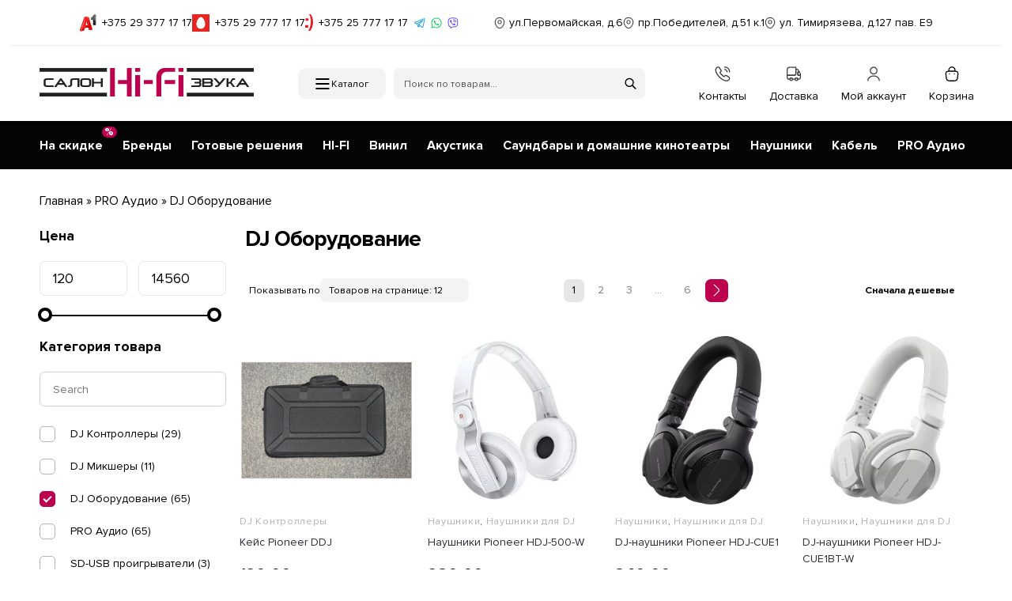

--- FILE ---
content_type: text/html; charset=UTF-8
request_url: https://hi-fi.by/dj/
body_size: 70863
content:
<!doctype html>
<html lang="ru-RU">
<head>
<meta charset="UTF-8">
<meta name="viewport" content="height=device-height, width=device-width, initial-scale=1">
<link rel="profile" href="https://gmpg.org/xfn/11">
<link rel="pingback" href="https://hi-fi.by/xmlrpc.php">

<meta name='robots' content='index, follow, max-image-preview:large, max-snippet:-1, max-video-preview:-1' />

	<!-- This site is optimized with the Yoast SEO plugin v26.7 - https://yoast.com/wordpress/plugins/seo/ -->
	<title>DJ Оборудование - Hi-Fi.by</title>
<link data-rocket-prefetch href="https://mc.yandex.ru" rel="dns-prefetch">
<link data-rocket-prefetch href="https://www.gstatic.com" rel="dns-prefetch">
<link data-rocket-prefetch href="https://analytics.wpmucdn.com" rel="dns-prefetch">
<link data-rocket-prefetch href="https://www.google.com" rel="dns-prefetch">
<link data-rocket-prefetch href="https://code.jivo.ru" rel="dns-prefetch">
<link crossorigin data-rocket-preload as="font" href="https://hi-fi.by/wp-content/themes/hifi/assets/fonts/ProximaNova-Regular.woff" rel="preload"><link rel="preload" data-rocket-preload as="image" href="https://hi-fi.by/wp-content/uploads/2025/12/photo_2025-12-09_18-44-30-300x300.jpg" fetchpriority="high">
	<link rel="canonical" href="https://hi-fi.by/dj/" />
	<meta property="og:locale" content="ru_RU" />
	<meta property="og:type" content="article" />
	<meta property="og:title" content="DJ Оборудование - Hi-Fi.by" />
	<meta property="og:url" content="https://hi-fi.by/dj/" />
	<meta property="og:site_name" content="Hi-Fi.by" />
	<meta property="og:image" content="https://hi-fi.by/wp-content/uploads/2022/02/screenshot.png" />
	<meta property="og:image:width" content="800" />
	<meta property="og:image:height" content="533" />
	<meta property="og:image:type" content="image/png" />
	<meta name="twitter:card" content="summary_large_image" />
	<script type="application/ld+json" class="yoast-schema-graph">{"@context":"https://schema.org","@graph":[{"@type":"CollectionPage","@id":"https://hi-fi.by/dj/","url":"https://hi-fi.by/dj/","name":"DJ Оборудование - Hi-Fi.by","isPartOf":{"@id":"https://hi-fi.by/#website"},"primaryImageOfPage":{"@id":"https://hi-fi.by/dj/#primaryimage"},"image":{"@id":"https://hi-fi.by/dj/#primaryimage"},"thumbnailUrl":"https://hi-fi.by/wp-content/uploads/2025/12/photo_2025-12-09_18-44-30.jpg","breadcrumb":{"@id":"https://hi-fi.by/dj/#breadcrumb"},"inLanguage":"ru-RU"},{"@type":"ImageObject","inLanguage":"ru-RU","@id":"https://hi-fi.by/dj/#primaryimage","url":"https://hi-fi.by/wp-content/uploads/2025/12/photo_2025-12-09_18-44-30.jpg","contentUrl":"https://hi-fi.by/wp-content/uploads/2025/12/photo_2025-12-09_18-44-30.jpg","width":1280,"height":878},{"@type":"BreadcrumbList","@id":"https://hi-fi.by/dj/#breadcrumb","itemListElement":[{"@type":"ListItem","position":1,"name":"Главная","item":"https://hi-fi.by/"},{"@type":"ListItem","position":2,"name":"PRO Аудио","item":"https://hi-fi.by/professional-equipment/"},{"@type":"ListItem","position":3,"name":"DJ Оборудование"}]},{"@type":"WebSite","@id":"https://hi-fi.by/#website","url":"https://hi-fi.by/","name":"Hi-Fi.by","description":"Салоны Hi-Fi звука в Минске","publisher":{"@id":"https://hi-fi.by/#organization"},"potentialAction":[{"@type":"SearchAction","target":{"@type":"EntryPoint","urlTemplate":"https://hi-fi.by/?s={search_term_string}"},"query-input":{"@type":"PropertyValueSpecification","valueRequired":true,"valueName":"search_term_string"}}],"inLanguage":"ru-RU"},{"@type":"Organization","@id":"https://hi-fi.by/#organization","name":"Сеть салонов звука Hi-Fi","alternateName":"Hi-Fi.by","url":"https://hi-fi.by/","logo":{"@type":"ImageObject","inLanguage":"ru-RU","@id":"https://hi-fi.by/#/schema/logo/image/","url":"https://hi-fi.by/wp-content/uploads/2022/01/logo-black.svg","contentUrl":"https://hi-fi.by/wp-content/uploads/2022/01/logo-black.svg","width":1985,"height":264,"caption":"Сеть салонов звука Hi-Fi"},"image":{"@id":"https://hi-fi.by/#/schema/logo/image/"},"sameAs":["https://www.facebook.com/hifi.by/","https://www.instagram.com/salonhifizvuka/"]}]}</script>
	<!-- / Yoast SEO plugin. -->



<style id='wp-img-auto-sizes-contain-inline-css' type='text/css'>
img:is([sizes=auto i],[sizes^="auto," i]){contain-intrinsic-size:3000px 1500px}
/*# sourceURL=wp-img-auto-sizes-contain-inline-css */
</style>
<link data-minify="1" rel='stylesheet' id='woosb-blocks-css' href='https://hi-fi.by/wp-content/cache/min/1/wp-content/plugins/woo-product-bundle/assets/css/blocks.css?ver=1769179665' type='text/css' media='all' />
<link rel='stylesheet' id='wp-block-library-css' href='https://hi-fi.by/wp-includes/css/dist/block-library/style.min.css' type='text/css' media='all' />
<style id='wp-block-spacer-inline-css' type='text/css'>
.wp-block-spacer{clear:both}
/*# sourceURL=https://hi-fi.by/wp-includes/blocks/spacer/style.min.css */
</style>
<link data-minify="1" rel='stylesheet' id='wc-blocks-style-css' href='https://hi-fi.by/wp-content/cache/min/1/wp-content/plugins/woocommerce/assets/client/blocks/wc-blocks.css?ver=1769179665' type='text/css' media='all' />
<style id='global-styles-inline-css' type='text/css'>
:root{--wp--preset--aspect-ratio--square: 1;--wp--preset--aspect-ratio--4-3: 4/3;--wp--preset--aspect-ratio--3-4: 3/4;--wp--preset--aspect-ratio--3-2: 3/2;--wp--preset--aspect-ratio--2-3: 2/3;--wp--preset--aspect-ratio--16-9: 16/9;--wp--preset--aspect-ratio--9-16: 9/16;--wp--preset--color--black: #000000;--wp--preset--color--cyan-bluish-gray: #abb8c3;--wp--preset--color--white: #ffffff;--wp--preset--color--pale-pink: #f78da7;--wp--preset--color--vivid-red: #cf2e2e;--wp--preset--color--luminous-vivid-orange: #ff6900;--wp--preset--color--luminous-vivid-amber: #fcb900;--wp--preset--color--light-green-cyan: #7bdcb5;--wp--preset--color--vivid-green-cyan: #00d084;--wp--preset--color--pale-cyan-blue: #8ed1fc;--wp--preset--color--vivid-cyan-blue: #0693e3;--wp--preset--color--vivid-purple: #9b51e0;--wp--preset--gradient--vivid-cyan-blue-to-vivid-purple: linear-gradient(135deg,rgb(6,147,227) 0%,rgb(155,81,224) 100%);--wp--preset--gradient--light-green-cyan-to-vivid-green-cyan: linear-gradient(135deg,rgb(122,220,180) 0%,rgb(0,208,130) 100%);--wp--preset--gradient--luminous-vivid-amber-to-luminous-vivid-orange: linear-gradient(135deg,rgb(252,185,0) 0%,rgb(255,105,0) 100%);--wp--preset--gradient--luminous-vivid-orange-to-vivid-red: linear-gradient(135deg,rgb(255,105,0) 0%,rgb(207,46,46) 100%);--wp--preset--gradient--very-light-gray-to-cyan-bluish-gray: linear-gradient(135deg,rgb(238,238,238) 0%,rgb(169,184,195) 100%);--wp--preset--gradient--cool-to-warm-spectrum: linear-gradient(135deg,rgb(74,234,220) 0%,rgb(151,120,209) 20%,rgb(207,42,186) 40%,rgb(238,44,130) 60%,rgb(251,105,98) 80%,rgb(254,248,76) 100%);--wp--preset--gradient--blush-light-purple: linear-gradient(135deg,rgb(255,206,236) 0%,rgb(152,150,240) 100%);--wp--preset--gradient--blush-bordeaux: linear-gradient(135deg,rgb(254,205,165) 0%,rgb(254,45,45) 50%,rgb(107,0,62) 100%);--wp--preset--gradient--luminous-dusk: linear-gradient(135deg,rgb(255,203,112) 0%,rgb(199,81,192) 50%,rgb(65,88,208) 100%);--wp--preset--gradient--pale-ocean: linear-gradient(135deg,rgb(255,245,203) 0%,rgb(182,227,212) 50%,rgb(51,167,181) 100%);--wp--preset--gradient--electric-grass: linear-gradient(135deg,rgb(202,248,128) 0%,rgb(113,206,126) 100%);--wp--preset--gradient--midnight: linear-gradient(135deg,rgb(2,3,129) 0%,rgb(40,116,252) 100%);--wp--preset--font-size--small: clamp(1rem, 1rem + ((1vw - 0.2rem) * 0.368), 1.2rem);--wp--preset--font-size--medium: clamp(1rem, 1rem + ((1vw - 0.2rem) * 0.92), 1.5rem);--wp--preset--font-size--large: clamp(1.5rem, 1.5rem + ((1vw - 0.2rem) * 0.92), 2rem);--wp--preset--font-size--x-large: clamp(1.5rem, 1.5rem + ((1vw - 0.2rem) * 1.379), 2.25rem);--wp--preset--font-size--x-small: 0.85rem;--wp--preset--font-size--base: clamp(1rem, 1rem + ((1vw - 0.2rem) * 0.46), 1.25rem);--wp--preset--font-size--xx-large: clamp(2rem, 2rem + ((1vw - 0.2rem) * 1.839), 3rem);--wp--preset--font-size--xxx-large: clamp(2.25rem, 2.25rem + ((1vw - 0.2rem) * 3.218), 4rem);--wp--preset--spacing--20: 0.44rem;--wp--preset--spacing--30: 0.67rem;--wp--preset--spacing--40: 1rem;--wp--preset--spacing--50: 1.5rem;--wp--preset--spacing--60: 2.25rem;--wp--preset--spacing--70: 3.38rem;--wp--preset--spacing--80: 5.06rem;--wp--preset--spacing--small: clamp(.25rem, 2.5vw, 0.75rem);--wp--preset--spacing--medium: clamp(1rem, 4vw, 2rem);--wp--preset--spacing--large: clamp(1.25rem, 6vw, 3rem);--wp--preset--spacing--x-large: clamp(3rem, 7vw, 5rem);--wp--preset--spacing--xx-large: clamp(4rem, 9vw, 7rem);--wp--preset--spacing--xxx-large: clamp(5rem, 12vw, 9rem);--wp--preset--spacing--xxxx-large: clamp(6rem, 14vw, 13rem);--wp--preset--shadow--natural: 6px 6px 9px rgba(0, 0, 0, 0.2);--wp--preset--shadow--deep: 12px 12px 50px rgba(0, 0, 0, 0.4);--wp--preset--shadow--sharp: 6px 6px 0px rgba(0, 0, 0, 0.2);--wp--preset--shadow--outlined: 6px 6px 0px -3px rgb(255, 255, 255), 6px 6px rgb(0, 0, 0);--wp--preset--shadow--crisp: 6px 6px 0px rgb(0, 0, 0);--wp--custom--line-height--none: 1;--wp--custom--line-height--tight: 1.1;--wp--custom--line-height--snug: 1.2;--wp--custom--line-height--normal: 1.5;--wp--custom--line-height--relaxed: 1.625;--wp--custom--line-height--loose: 2;--wp--custom--line-height--body: 1.618;}:root { --wp--style--global--content-size: 900px;--wp--style--global--wide-size: 1190px; }:where(body) { margin: 0; }.wp-site-blocks { padding-top: var(--wp--style--root--padding-top); padding-bottom: var(--wp--style--root--padding-bottom); }.has-global-padding { padding-right: var(--wp--style--root--padding-right); padding-left: var(--wp--style--root--padding-left); }.has-global-padding > .alignfull { margin-right: calc(var(--wp--style--root--padding-right) * -1); margin-left: calc(var(--wp--style--root--padding-left) * -1); }.has-global-padding :where(:not(.alignfull.is-layout-flow) > .has-global-padding:not(.wp-block-block, .alignfull)) { padding-right: 0; padding-left: 0; }.has-global-padding :where(:not(.alignfull.is-layout-flow) > .has-global-padding:not(.wp-block-block, .alignfull)) > .alignfull { margin-left: 0; margin-right: 0; }.wp-site-blocks > .alignleft { float: left; margin-right: 2em; }.wp-site-blocks > .alignright { float: right; margin-left: 2em; }.wp-site-blocks > .aligncenter { justify-content: center; margin-left: auto; margin-right: auto; }:where(.wp-site-blocks) > * { margin-block-start: var(--wp--preset--spacing--medium); margin-block-end: 0; }:where(.wp-site-blocks) > :first-child { margin-block-start: 0; }:where(.wp-site-blocks) > :last-child { margin-block-end: 0; }:root { --wp--style--block-gap: var(--wp--preset--spacing--medium); }:root :where(.is-layout-flow) > :first-child{margin-block-start: 0;}:root :where(.is-layout-flow) > :last-child{margin-block-end: 0;}:root :where(.is-layout-flow) > *{margin-block-start: var(--wp--preset--spacing--medium);margin-block-end: 0;}:root :where(.is-layout-constrained) > :first-child{margin-block-start: 0;}:root :where(.is-layout-constrained) > :last-child{margin-block-end: 0;}:root :where(.is-layout-constrained) > *{margin-block-start: var(--wp--preset--spacing--medium);margin-block-end: 0;}:root :where(.is-layout-flex){gap: var(--wp--preset--spacing--medium);}:root :where(.is-layout-grid){gap: var(--wp--preset--spacing--medium);}.is-layout-flow > .alignleft{float: left;margin-inline-start: 0;margin-inline-end: 2em;}.is-layout-flow > .alignright{float: right;margin-inline-start: 2em;margin-inline-end: 0;}.is-layout-flow > .aligncenter{margin-left: auto !important;margin-right: auto !important;}.is-layout-constrained > .alignleft{float: left;margin-inline-start: 0;margin-inline-end: 2em;}.is-layout-constrained > .alignright{float: right;margin-inline-start: 2em;margin-inline-end: 0;}.is-layout-constrained > .aligncenter{margin-left: auto !important;margin-right: auto !important;}.is-layout-constrained > :where(:not(.alignleft):not(.alignright):not(.alignfull)){max-width: var(--wp--style--global--content-size);margin-left: auto !important;margin-right: auto !important;}.is-layout-constrained > .alignwide{max-width: var(--wp--style--global--wide-size);}body .is-layout-flex{display: flex;}.is-layout-flex{flex-wrap: wrap;align-items: center;}.is-layout-flex > :is(*, div){margin: 0;}body .is-layout-grid{display: grid;}.is-layout-grid > :is(*, div){margin: 0;}body{font-family: var(--wp--preset--font-family--primary);--wp--style--root--padding-top: 0;--wp--style--root--padding-right: var(--wp--preset--spacing--medium);--wp--style--root--padding-bottom: 0;--wp--style--root--padding-left: var(--wp--preset--spacing--medium);}a:where(:not(.wp-element-button)){text-decoration: false;}:root :where(.wp-element-button, .wp-block-button__link){background-color: #32373c;border-width: 0;color: #fff;font-family: inherit;font-size: inherit;font-style: inherit;font-weight: inherit;letter-spacing: inherit;line-height: inherit;padding-top: calc(0.667em + 2px);padding-right: calc(1.333em + 2px);padding-bottom: calc(0.667em + 2px);padding-left: calc(1.333em + 2px);text-decoration: none;text-transform: inherit;}.has-black-color{color: var(--wp--preset--color--black) !important;}.has-cyan-bluish-gray-color{color: var(--wp--preset--color--cyan-bluish-gray) !important;}.has-white-color{color: var(--wp--preset--color--white) !important;}.has-pale-pink-color{color: var(--wp--preset--color--pale-pink) !important;}.has-vivid-red-color{color: var(--wp--preset--color--vivid-red) !important;}.has-luminous-vivid-orange-color{color: var(--wp--preset--color--luminous-vivid-orange) !important;}.has-luminous-vivid-amber-color{color: var(--wp--preset--color--luminous-vivid-amber) !important;}.has-light-green-cyan-color{color: var(--wp--preset--color--light-green-cyan) !important;}.has-vivid-green-cyan-color{color: var(--wp--preset--color--vivid-green-cyan) !important;}.has-pale-cyan-blue-color{color: var(--wp--preset--color--pale-cyan-blue) !important;}.has-vivid-cyan-blue-color{color: var(--wp--preset--color--vivid-cyan-blue) !important;}.has-vivid-purple-color{color: var(--wp--preset--color--vivid-purple) !important;}.has-black-background-color{background-color: var(--wp--preset--color--black) !important;}.has-cyan-bluish-gray-background-color{background-color: var(--wp--preset--color--cyan-bluish-gray) !important;}.has-white-background-color{background-color: var(--wp--preset--color--white) !important;}.has-pale-pink-background-color{background-color: var(--wp--preset--color--pale-pink) !important;}.has-vivid-red-background-color{background-color: var(--wp--preset--color--vivid-red) !important;}.has-luminous-vivid-orange-background-color{background-color: var(--wp--preset--color--luminous-vivid-orange) !important;}.has-luminous-vivid-amber-background-color{background-color: var(--wp--preset--color--luminous-vivid-amber) !important;}.has-light-green-cyan-background-color{background-color: var(--wp--preset--color--light-green-cyan) !important;}.has-vivid-green-cyan-background-color{background-color: var(--wp--preset--color--vivid-green-cyan) !important;}.has-pale-cyan-blue-background-color{background-color: var(--wp--preset--color--pale-cyan-blue) !important;}.has-vivid-cyan-blue-background-color{background-color: var(--wp--preset--color--vivid-cyan-blue) !important;}.has-vivid-purple-background-color{background-color: var(--wp--preset--color--vivid-purple) !important;}.has-black-border-color{border-color: var(--wp--preset--color--black) !important;}.has-cyan-bluish-gray-border-color{border-color: var(--wp--preset--color--cyan-bluish-gray) !important;}.has-white-border-color{border-color: var(--wp--preset--color--white) !important;}.has-pale-pink-border-color{border-color: var(--wp--preset--color--pale-pink) !important;}.has-vivid-red-border-color{border-color: var(--wp--preset--color--vivid-red) !important;}.has-luminous-vivid-orange-border-color{border-color: var(--wp--preset--color--luminous-vivid-orange) !important;}.has-luminous-vivid-amber-border-color{border-color: var(--wp--preset--color--luminous-vivid-amber) !important;}.has-light-green-cyan-border-color{border-color: var(--wp--preset--color--light-green-cyan) !important;}.has-vivid-green-cyan-border-color{border-color: var(--wp--preset--color--vivid-green-cyan) !important;}.has-pale-cyan-blue-border-color{border-color: var(--wp--preset--color--pale-cyan-blue) !important;}.has-vivid-cyan-blue-border-color{border-color: var(--wp--preset--color--vivid-cyan-blue) !important;}.has-vivid-purple-border-color{border-color: var(--wp--preset--color--vivid-purple) !important;}.has-vivid-cyan-blue-to-vivid-purple-gradient-background{background: var(--wp--preset--gradient--vivid-cyan-blue-to-vivid-purple) !important;}.has-light-green-cyan-to-vivid-green-cyan-gradient-background{background: var(--wp--preset--gradient--light-green-cyan-to-vivid-green-cyan) !important;}.has-luminous-vivid-amber-to-luminous-vivid-orange-gradient-background{background: var(--wp--preset--gradient--luminous-vivid-amber-to-luminous-vivid-orange) !important;}.has-luminous-vivid-orange-to-vivid-red-gradient-background{background: var(--wp--preset--gradient--luminous-vivid-orange-to-vivid-red) !important;}.has-very-light-gray-to-cyan-bluish-gray-gradient-background{background: var(--wp--preset--gradient--very-light-gray-to-cyan-bluish-gray) !important;}.has-cool-to-warm-spectrum-gradient-background{background: var(--wp--preset--gradient--cool-to-warm-spectrum) !important;}.has-blush-light-purple-gradient-background{background: var(--wp--preset--gradient--blush-light-purple) !important;}.has-blush-bordeaux-gradient-background{background: var(--wp--preset--gradient--blush-bordeaux) !important;}.has-luminous-dusk-gradient-background{background: var(--wp--preset--gradient--luminous-dusk) !important;}.has-pale-ocean-gradient-background{background: var(--wp--preset--gradient--pale-ocean) !important;}.has-electric-grass-gradient-background{background: var(--wp--preset--gradient--electric-grass) !important;}.has-midnight-gradient-background{background: var(--wp--preset--gradient--midnight) !important;}.has-small-font-size{font-size: var(--wp--preset--font-size--small) !important;}.has-medium-font-size{font-size: var(--wp--preset--font-size--medium) !important;}.has-large-font-size{font-size: var(--wp--preset--font-size--large) !important;}.has-x-large-font-size{font-size: var(--wp--preset--font-size--x-large) !important;}.has-x-small-font-size{font-size: var(--wp--preset--font-size--x-small) !important;}.has-base-font-size{font-size: var(--wp--preset--font-size--base) !important;}.has-xx-large-font-size{font-size: var(--wp--preset--font-size--xx-large) !important;}.has-xxx-large-font-size{font-size: var(--wp--preset--font-size--xxx-large) !important;}
:root :where(.wp-block-spacer){margin-top: 0 !important;}
/*# sourceURL=global-styles-inline-css */
</style>

<link rel='stylesheet' id='awcfe-datetime-css' href='https://hi-fi.by/wp-content/plugins/checkout-field-editor-and-manager-for-woocommerce-pro/assets/plugins/datetimepicker/jquery.datetimepicker.min.css' type='text/css' media='all' />
<link rel='stylesheet' id='awcfe-spectrum-css' href='https://hi-fi.by/wp-content/plugins/checkout-field-editor-and-manager-for-woocommerce-pro/assets/plugins/spectrum/spectrum.min.css' type='text/css' media='all' />
<link data-minify="1" rel='stylesheet' id='awcfe-frontend-css' href='https://hi-fi.by/wp-content/cache/min/1/wp-content/plugins/checkout-field-editor-and-manager-for-woocommerce-pro/assets/css/frontend.css?ver=1769179665' type='text/css' media='all' />
<link data-minify="1" rel='stylesheet' id='awcfe-monthpicker-css' href='https://hi-fi.by/wp-content/cache/min/1/wp-content/plugins/checkout-field-editor-and-manager-for-woocommerce-pro/assets/plugins/monthpicker/monthpicker.css?ver=1769179665' type='text/css' media='all' />
<link data-minify="1" rel='stylesheet' id='commercekit-wishlist-css-css' href='https://hi-fi.by/wp-content/cache/min/1/wp-content/plugins/commercegurus-commercekit/assets/css/wishlist.css?ver=1769179665' type='text/css' media='all' />
<style id='woocommerce-inline-inline-css' type='text/css'>
.woocommerce form .form-row .required { visibility: visible; }
/*# sourceURL=woocommerce-inline-inline-css */
</style>
<link data-minify="1" rel='stylesheet' id='woosb-frontend-css' href='https://hi-fi.by/wp-content/cache/min/1/wp-content/plugins/woo-product-bundle/assets/css/frontend.css?ver=1769179665' type='text/css' media='all' />
<link rel='stylesheet' id='shoptimizer-style-css' href='https://hi-fi.by/wp-content/themes/shoptimizer/style.css' type='text/css' media='all' />
<link data-minify="1" rel='stylesheet' id='shoptimizer-child-style-css' href='https://hi-fi.by/wp-content/cache/background-css/1/hi-fi.by/wp-content/cache/min/1/wp-content/themes/hifi/style.css?ver=1769179665&wpr_t=1769192083' type='text/css' media='all' />
<link rel='stylesheet' id='shoptimizer-main-min-css' href='https://hi-fi.by/wp-content/themes/shoptimizer/assets/css/main/main.min.css' type='text/css' media='all' />
<link rel='stylesheet' id='shoptimizer-blog-min-css' href='https://hi-fi.by/wp-content/themes/shoptimizer/assets/css/main/blog.min.css' type='text/css' media='all' />
<link rel='stylesheet' id='shoptimizer-modal-min-css' href='https://hi-fi.by/wp-content/themes/shoptimizer/assets/css/main/modal.min.css' type='text/css' media='all' />
<link rel='stylesheet' id='shoptimizer-dynamic-style-css' href='https://hi-fi.by/wp-content/themes/shoptimizer/assets/css/main/dynamic.css' type='text/css' media='all' />
<link rel='stylesheet' id='shoptimizer-blocks-min-css' href='https://hi-fi.by/wp-content/themes/shoptimizer/assets/css/main/blocks.min.css' type='text/css' media='all' />
<link rel='stylesheet' id='elementor-frontend-css' href='https://hi-fi.by/wp-content/plugins/elementor/assets/css/frontend.min.css' type='text/css' media='all' />
<link rel='stylesheet' id='widget-heading-css' href='https://hi-fi.by/wp-content/plugins/elementor/assets/css/widget-heading.min.css' type='text/css' media='all' />
<link rel='stylesheet' id='widget-form-css' href='https://hi-fi.by/wp-content/plugins/elementor-pro/assets/css/widget-form.min.css' type='text/css' media='all' />
<link rel='stylesheet' id='e-popup-css' href='https://hi-fi.by/wp-content/plugins/elementor-pro/assets/css/conditionals/popup.min.css' type='text/css' media='all' />
<link rel='stylesheet' id='elementor-post-19615-css' href='https://hi-fi.by/wp-content/uploads/elementor/css/post-19615.css' type='text/css' media='all' />
<link rel='stylesheet' id='elementor-post-19990-css' href='https://hi-fi.by/wp-content/uploads/elementor/css/post-19990.css' type='text/css' media='all' />
<link rel='stylesheet' id='elementor-post-20263-css' href='https://hi-fi.by/wp-content/uploads/elementor/css/post-20263.css' type='text/css' media='all' />
<link data-minify="1" rel='stylesheet' id='pwb-styles-frontend-css' href='https://hi-fi.by/wp-content/cache/min/1/wp-content/plugins/perfect-woocommerce-brands/build/frontend/css/style.css?ver=1769179665' type='text/css' media='all' />
<link rel='stylesheet' id='shoptimizer-woocommerce-min-css' href='https://hi-fi.by/wp-content/themes/shoptimizer/assets/css/main/woocommerce.min.css' type='text/css' media='all' />
<link data-minify="1" rel='stylesheet' id='guaven_woos-css' href='https://hi-fi.by/wp-content/cache/min/1/wp-content/plugins/woo-search-box/public/assets/guaven_woos.css?ver=1769179665' type='text/css' media='all' />
<link data-minify="1" rel='stylesheet' id='guaven_woos_layout-css' href='https://hi-fi.by/wp-content/cache/min/1/wp-content/plugins/woo-search-box/public/assets/gws_layouts/default.css?ver=1769179665' type='text/css' media='all' />
<style id='rocket-lazyload-inline-css' type='text/css'>
.rll-youtube-player{position:relative;padding-bottom:56.23%;height:0;overflow:hidden;max-width:100%;}.rll-youtube-player:focus-within{outline: 2px solid currentColor;outline-offset: 5px;}.rll-youtube-player iframe{position:absolute;top:0;left:0;width:100%;height:100%;z-index:100;background:0 0}.rll-youtube-player img{bottom:0;display:block;left:0;margin:auto;max-width:100%;width:100%;position:absolute;right:0;top:0;border:none;height:auto;-webkit-transition:.4s all;-moz-transition:.4s all;transition:.4s all}.rll-youtube-player img:hover{-webkit-filter:brightness(75%)}.rll-youtube-player .play{height:100%;width:100%;left:0;top:0;position:absolute;background:var(--wpr-bg-bc561837-9da2-4527-a3b7-261d13bdb4dc) no-repeat center;background-color: transparent !important;cursor:pointer;border:none;}
/*# sourceURL=rocket-lazyload-inline-css */
</style>
<link rel='stylesheet' id='wpc-filter-everything-css' href='https://hi-fi.by/wp-content/cache/background-css/1/hi-fi.by/wp-content/plugins/filter-everything-pro/assets/css/filter-everything.min.css?wpr_t=1769192083' type='text/css' media='all' />
<link data-minify="1" rel='stylesheet' id='wpc-filter-everything-custom-css' href='https://hi-fi.by/wp-content/cache/min/1/wp-content/uploads/cache/filter-everything/85905187b508235e5e75b74c9838f1e7.css?ver=1769179665' type='text/css' media='all' />
<script type="text/javascript" src="https://hi-fi.by/wp-includes/js/jquery/jquery.min.js" id="jquery-core-js"></script>
<script type="text/javascript" src="https://hi-fi.by/wp-includes/js/jquery/jquery-migrate.min.js" id="jquery-migrate-js"></script>
<script type="text/javascript" src="https://hi-fi.by/wp-content/plugins/woocommerce/assets/js/jquery-blockui/jquery.blockUI.min.js" id="wc-jquery-blockui-js" defer="defer" data-wp-strategy="defer"></script>
<script type="text/javascript" id="wc-add-to-cart-js-extra">
/* <![CDATA[ */
var wc_add_to_cart_params = {"ajax_url":"/wp-admin/admin-ajax.php","wc_ajax_url":"/?wc-ajax=%%endpoint%%","i18n_view_cart":"\u041f\u0440\u043e\u0441\u043c\u043e\u0442\u0440 \u043a\u043e\u0440\u0437\u0438\u043d\u044b","cart_url":"https://hi-fi.by/cart/","is_cart":"","cart_redirect_after_add":"no"};
//# sourceURL=wc-add-to-cart-js-extra
/* ]]> */
</script>
<script type="text/javascript" src="https://hi-fi.by/wp-content/plugins/woocommerce/assets/js/frontend/add-to-cart.min.js" id="wc-add-to-cart-js" defer="defer" data-wp-strategy="defer"></script>
<script type="text/javascript" src="https://hi-fi.by/wp-content/plugins/woocommerce/assets/js/js-cookie/js.cookie.min.js" id="wc-js-cookie-js" defer="defer" data-wp-strategy="defer"></script>
<script type="text/javascript" id="woocommerce-js-extra">
/* <![CDATA[ */
var woocommerce_params = {"ajax_url":"/wp-admin/admin-ajax.php","wc_ajax_url":"/?wc-ajax=%%endpoint%%","i18n_password_show":"\u041f\u043e\u043a\u0430\u0437\u0430\u0442\u044c \u043f\u0430\u0440\u043e\u043b\u044c","i18n_password_hide":"\u0421\u043a\u0440\u044b\u0442\u044c \u043f\u0430\u0440\u043e\u043b\u044c"};
//# sourceURL=woocommerce-js-extra
/* ]]> */
</script>
<script type="text/javascript" src="https://hi-fi.by/wp-content/plugins/woocommerce/assets/js/frontend/woocommerce.min.js" id="woocommerce-js" defer="defer" data-wp-strategy="defer"></script>
<script type="text/javascript" src="https://hi-fi.by/wp-content/plugins/checkout-field-editor-and-manager-for-woocommerce-pro/assets/plugins/moment.min.js" id="momentjs-js"></script>
<script type="text/javascript" src="https://hi-fi.by/wp-content/plugins/woocommerce/assets/js/select2/select2.full.min.js" id="wc-select2-js" defer="defer" data-wp-strategy="defer"></script>
<link rel="https://api.w.org/" href="https://hi-fi.by/wp-json/" /><link rel="alternate" title="JSON" type="application/json" href="https://hi-fi.by/wp-json/wp/v2/product_cat/3508" />	<script type="text/javascript"> var commercekit_ajs = {"ajax_url":"\/?commercekit-ajax"}; var commercekit_pdp = []; var commercekit_as = []; </script>
	<link rel="apple-touch-icon" sizes="180x180" href="/wp-content/uploads/fbrfg/apple-touch-icon.png">
<link rel="icon" type="image/png" sizes="32x32" href="/wp-content/uploads/fbrfg/favicon-32x32.png">
<link rel="icon" type="image/png" sizes="16x16" href="/wp-content/uploads/fbrfg/favicon-16x16.png">
<link rel="manifest" href="/wp-content/uploads/fbrfg/site.webmanifest">
<link rel="mask-icon" href="/wp-content/uploads/fbrfg/safari-pinned-tab.svg" color="#bd0000">
<link rel="shortcut icon" href="/wp-content/uploads/fbrfg/favicon.ico">
<meta name="msapplication-TileColor" content="#ffffff">
<meta name="msapplication-config" content="/wp-content/uploads/fbrfg/browserconfig.xml">
<meta name="theme-color" content="#ffffff"><style>
	.woocommerce button[name="update_cart"],
	.woocommerce input[name="update_cart"] {
		display: none;
	}</style>
	<noscript><style>.woocommerce-product-gallery{ opacity: 1 !important; }</style></noscript>
	<style type="text/css" id="filter-everything-inline-css">.wpc-orderby-select{width:100%}.wpc-filters-open-button-container{display:none}.wpc-debug-message{padding:16px;font-size:14px;border:1px dashed #ccc;margin-bottom:20px}.wpc-debug-title{visibility:hidden}.wpc-button-inner,.wpc-chip-content{display:flex;align-items:center}.wpc-icon-html-wrapper{position:relative;margin-right:10px;top:2px}.wpc-icon-html-wrapper span{display:block;height:1px;width:18px;border-radius:3px;background:#2c2d33;margin-bottom:4px;position:relative}span.wpc-icon-line-1:after,span.wpc-icon-line-2:after,span.wpc-icon-line-3:after{content:"";display:block;width:3px;height:3px;border:1px solid #2c2d33;background-color:#fff;position:absolute;top:-2px;box-sizing:content-box}span.wpc-icon-line-3:after{border-radius:50%;left:2px}span.wpc-icon-line-1:after{border-radius:50%;left:5px}span.wpc-icon-line-2:after{border-radius:50%;left:12px}body .wpc-filters-open-button-container a.wpc-filters-open-widget,body .wpc-filters-open-button-container a.wpc-open-close-filters-button{display:inline-block;text-align:left;border:1px solid #2c2d33;border-radius:2px;line-height:1.5;padding:7px 12px;background-color:transparent;color:#2c2d33;box-sizing:border-box;text-decoration:none!important;font-weight:400;transition:none;position:relative}@media screen and (max-width:768px){.wpc_show_bottom_widget .wpc-filters-open-button-container,.wpc_show_open_close_button .wpc-filters-open-button-container{display:block}.wpc_show_bottom_widget .wpc-filters-open-button-container{margin-top:1em;margin-bottom:1em}}</style>
			<style>
				.e-con.e-parent:nth-of-type(n+4):not(.e-lazyloaded):not(.e-no-lazyload),
				.e-con.e-parent:nth-of-type(n+4):not(.e-lazyloaded):not(.e-no-lazyload) * {
					background-image: none !important;
				}
				@media screen and (max-height: 1024px) {
					.e-con.e-parent:nth-of-type(n+3):not(.e-lazyloaded):not(.e-no-lazyload),
					.e-con.e-parent:nth-of-type(n+3):not(.e-lazyloaded):not(.e-no-lazyload) * {
						background-image: none !important;
					}
				}
				@media screen and (max-height: 640px) {
					.e-con.e-parent:nth-of-type(n+2):not(.e-lazyloaded):not(.e-no-lazyload),
					.e-con.e-parent:nth-of-type(n+2):not(.e-lazyloaded):not(.e-no-lazyload) * {
						background-image: none !important;
					}
				}
			</style>
			<style id="kirki-inline-styles">.site-header .custom-logo-link img{height:36px;}.is_stuck .logo-mark{width:60px;}.is_stuck .primary-navigation.with-logo .menu-primary-menu-container{margin-left:60px;}.price ins, .summary .yith-wcwl-add-to-wishlist a:before, .site .commercekit-wishlist a i:before, .commercekit-wishlist-table .price, .commercekit-wishlist-table .price ins, .commercekit-ajs-product-price, .commercekit-ajs-product-price ins, .widget-area .widget.widget_categories a:hover, #secondary .widget ul li a:hover, #secondary.widget-area .widget li.chosen a, .widget-area .widget a:hover, #secondary .widget_recent_comments ul li a:hover, .woocommerce-pagination .page-numbers li .page-numbers.current, div.product p.price, body:not(.mobile-toggled) .main-navigation ul.menu li.full-width.menu-item-has-children ul li.highlight > a, body:not(.mobile-toggled) .main-navigation ul.menu li.full-width.menu-item-has-children ul li.highlight > a:hover, #secondary .widget ins span.amount, #secondary .widget ins span.amount span, .search-results article h2 a:hover{color:#bd004d;}.spinner > div, .widget_price_filter .ui-slider .ui-slider-range, .widget_price_filter .ui-slider .ui-slider-handle, #page .woocommerce-tabs ul.tabs li span, #secondary.widget-area .widget .tagcloud a:hover, .widget-area .widget.widget_product_tag_cloud a:hover, footer .mc4wp-form input[type="submit"], #payment .payment_methods li.woocommerce-PaymentMethod > input[type=radio]:first-child:checked + label:before, #payment .payment_methods li.wc_payment_method > input[type=radio]:first-child:checked + label:before, #shipping_method > li > input[type=radio]:first-child:checked + label:before, ul#shipping_method li:only-child label:before, .image-border .elementor-image:after, ul.products li.product .yith-wcwl-wishlistexistsbrowse a:before, ul.products li.product .yith-wcwl-wishlistaddedbrowse a:before, ul.products li.product .yith-wcwl-add-button a:before, .summary .yith-wcwl-add-to-wishlist a:before, li.product .commercekit-wishlist a em.cg-wishlist-t:before, li.product .commercekit-wishlist a em.cg-wishlist:before, .site .commercekit-wishlist a i:before, .summary .commercekit-wishlist a i.cg-wishlist-t:before, #page .woocommerce-tabs ul.tabs li a span, .commercekit-atc-tab-links li a span, .main-navigation ul li a span strong, .widget_layered_nav ul.woocommerce-widget-layered-nav-list li.chosen:before{background-color:#bd004d;}.woocommerce-tabs .tabs li a::after, .commercekit-atc-tab-links li a:after{border-color:#bd004d;}a{color:#bd004d;}a:hover{color:#040404;}body{background-color:#fff;}.col-full.topbar-wrapper{background-color:#fff;border-bottom-color:#eee;}.top-bar, .top-bar a{color:#040404;}body:not(.header-4) .site-header, .header-4-container{background-color:#fff;}.fa.menu-item, .ri.menu-item{border-left-color:#f4f4f4;}.header-4 .search-trigger span{border-right-color:#f4f4f4;}.header-widget-region{background-color:#bd004d;}.header-widget-region, .header-widget-region a{color:#fff;}.button, .button:hover, .message-inner a.button, .wc-proceed-to-checkout a.button, .wc-proceed-to-checkout .checkout-button.button:hover, .commercekit-wishlist-table button, input[type=submit], ul.products li.product .button, ul.products li.product .added_to_cart, ul.wc-block-grid__products .wp-block-button__link, ul.wc-block-grid__products .wp-block-button__link:hover, .site .widget_shopping_cart a.button.checkout, .woocommerce #respond input#submit.alt, .main-navigation ul.menu ul li a.button, .main-navigation ul.menu ul li a.button:hover, body .main-navigation ul.menu li.menu-item-has-children.full-width > .sub-menu-wrapper li a.button:hover, .main-navigation ul.menu li.menu-item-has-children.full-width > .sub-menu-wrapper li:hover a.added_to_cart, .site div.wpforms-container-full .wpforms-form button[type=submit], .product .cart .single_add_to_cart_button, .woocommerce-cart p.return-to-shop a, .elementor-row .feature p a, .image-feature figcaption span, .wp-element-button.wc-block-cart__submit-button, .wp-element-button.wc-block-components-button.wc-block-components-checkout-place-order-button{color:#fff;}.single-product div.product form.cart .button.added::before, #payment .place-order .button:before, .cart-collaterals .checkout-button:before, .widget_shopping_cart .buttons .checkout:before{background-color:#fff;}.button, input[type=submit], ul.products li.product .button, .commercekit-wishlist-table button, .woocommerce #respond input#submit.alt, .product .cart .single_add_to_cart_button, .widget_shopping_cart a.button.checkout, .main-navigation ul.menu li.menu-item-has-children.full-width > .sub-menu-wrapper li a.added_to_cart, .site div.wpforms-container-full .wpforms-form button[type=submit], ul.products li.product .added_to_cart, ul.wc-block-grid__products .wp-block-button__link, .woocommerce-cart p.return-to-shop a, .elementor-row .feature a, .image-feature figcaption span, .wp-element-button.wc-block-cart__submit-button, .wp-element-button.wc-block-components-button.wc-block-components-checkout-place-order-button{background-color:#bd004d;}.widget_shopping_cart a.button.checkout{border-color:#bd004d;}.button:hover, [type="submit"]:hover, .commercekit-wishlist-table button:hover, ul.products li.product .button:hover, #place_order[type="submit"]:hover, body .woocommerce #respond input#submit.alt:hover, .product .cart .single_add_to_cart_button:hover, .main-navigation ul.menu li.menu-item-has-children.full-width > .sub-menu-wrapper li a.added_to_cart:hover, .site div.wpforms-container-full .wpforms-form button[type=submit]:hover, .site div.wpforms-container-full .wpforms-form button[type=submit]:focus, ul.products li.product .added_to_cart:hover, ul.wc-block-grid__products .wp-block-button__link:hover, .widget_shopping_cart a.button.checkout:hover, .woocommerce-cart p.return-to-shop a:hover, .wp-element-button.wc-block-cart__submit-button:hover, .wp-element-button.wc-block-components-button.wc-block-components-checkout-place-order-button:hover{background-color:#97003e;}.widget_shopping_cart a.button.checkout:hover{border-color:#97003e;}.onsale, .product-label, .wc-block-grid__product-onsale{background-color:#bd004d;color:#fff;}.content-area .summary .onsale{color:#bd004d;}.summary .product-label:before, .product-details-wrapper .product-label:before{border-right-color:#bd004d;}.entry-content .testimonial-entry-title:after, .cart-summary .widget li strong::before, p.stars.selected a.active::before, p.stars:hover a::before, p.stars.selected a:not(.active)::before{color:#bd004d;}.star-rating > span:before{background-color:#bd004d;}header.woocommerce-products-header, .shoptimizer-category-banner{background-color:#ffffff;}.term-description p, .term-description a, .term-description a:hover, .shoptimizer-category-banner h1, .shoptimizer-category-banner .taxonomy-description p{color:#040404;}.single-product .site-content .col-full{background-color:#ffffff;}.call-back-feature a{background-color:#bd004d;}.call-back-feature a, .site-content div.call-back-feature a:hover{color:#ffffff;}ul.checkout-bar:before, .woocommerce-checkout .checkout-bar li.active:after, ul.checkout-bar li.visited:after{background-color:#bd004d;}.below-content .widget .ri{color:#f4f4f4;}.below-content .widget svg{stroke:#f4f4f4;}footer.site-footer, footer.copyright{background-color:#040404;color:#ffffff;}.site footer.site-footer .widget .widget-title, .site-footer .widget.widget_block h2{color:#fff;}footer.site-footer a:not(.button), footer.copyright a{color:#f4f4f4;}footer.site-footer a:not(.button):hover, footer.copyright a:hover{color:#fff;}footer.site-footer li a:after{border-color:#fff;}.top-bar{font-size:1rem;}.menu-primary-menu-container > ul > li > a span:before{border-color:#bd004d;}.secondary-navigation .menu a, .ri.menu-item:before, .fa.menu-item:before{color:#040404;}.secondary-navigation .icon-wrapper svg{stroke:#040404;}.site-header-cart a.cart-contents .count, .site-header-cart a.cart-contents .count:after{border-color:#bd004d;}.site-header-cart a.cart-contents .count, .shoptimizer-cart-icon i{color:#bd004d;}.site-header-cart a.cart-contents:hover .count, .site-header-cart a.cart-contents:hover .count{background-color:#bd004d;}.site-header-cart .cart-contents{color:#fff;}.header-widget-region .widget{padding-top:12px;padding-bottom:12px;}.site .header-widget-region p, .site .header-widget-region li{font-size:14px;}.col-full, .single-product .site-content .shoptimizer-sticky-add-to-cart .col-full, body .woocommerce-message, .single-product .site-content .commercekit-sticky-add-to-cart .col-full, .wc-block-components-notice-banner{max-width:1327px;}.product-details-wrapper, .single-product .woocommerce-Tabs-panel, .single-product .archive-header .woocommerce-breadcrumb, .plp-below.archive.woocommerce .archive-header .woocommerce-breadcrumb, .related.products, .site-content #sspotReviews:not([data-shortcode="1"]), .upsells.products, .composite_summary, .composite_wrap, .wc-prl-recommendations, .yith-wfbt-section.woocommerce{max-width:calc(1327px + 5.2325em);}.main-navigation ul li.menu-item-has-children.full-width .container, .single-product .woocommerce-error{max-width:1327px;}.below-content .col-full, footer .col-full{max-width:calc(1327px + 40px);}#secondary{width:20%;}.content-area{width:78%;}body, button, input, select, option, textarea, h6{font-family:Proxima Nova Rg, sans-serif;font-size:var(--global-font-size);font-weight:400;letter-spacing:0px;color:#000000;}.menu-primary-menu-container > ul > li > a, .site-header-cart .cart-contents{font-family:Proxima Nova Rg, sans-serif;font-size:16px;font-weight:400;text-transform:none;}.main-navigation ul.menu ul li > a, .main-navigation ul.nav-menu ul li > a, .main-navigation ul.menu ul li.nolink{font-family:Proxima Nova Rg, sans-serif;font-size:1rem;font-weight:400;text-transform:none;}.main-navigation ul.menu li.menu-item-has-children.full-width > .sub-menu-wrapper li.menu-item-has-children > a, .main-navigation ul.menu li.menu-item-has-children.full-width > .sub-menu-wrapper li.heading > a, .main-navigation ul.menu li.menu-item-has-children.full-width > .sub-menu-wrapper li.nolink > span{font-family:Proxima Nova Rg, sans-serif;font-size:1rem;font-weight:400;text-transform:none;color:#000000;}.entry-content{font-family:Proxima Nova Rg, sans-serif;font-size:16px;font-weight:400;letter-spacing:0px;line-height:1.6;text-transform:none;color:#000000;}h1{font-family:Proxima Nova Rg, sans-serif;font-size:3.25rem;font-weight:700;line-height:1.1;text-transform:none;color:#000000;}h2{font-family:Proxima Nova Rg, sans-serif;font-size:2.25rem;font-weight:700;line-height:1;text-transform:none;color:#000000;}h3{font-family:Proxima Nova Rg, sans-serif;font-size:1.75rem;font-weight:700;line-height:1.3;text-transform:none;color:#000000;}h4{font-family:Proxima Nova Rg, sans-serif;font-size:1.5rem;font-weight:400;line-height:1.3;text-transform:none;color:#000000;}h5{font-family:Proxima Nova Rg, sans-serif;font-size:1rem;font-weight:400;letter-spacing:0px;line-height:1.3;text-transform:none;color:#000000;}blockquote p{font-family:Proxima Nova Rg, sans-serif;font-size:20px;font-weight:400;letter-spacing:0px;line-height:1.45;text-transform:none;color:#222;}.widget .widget-title, .widget .widgettitle, .widget.widget_block h2{font-family:Proxima Nova Rg, sans-serif;font-size:15px;font-weight:400;letter-spacing:0px;text-transform:none;}body.single-post h1{font-family:Proxima Nova Rg, sans-serif;font-size:36px;font-weight:400;line-height:1.2;text-transform:none;}.term-description, .shoptimizer-category-banner .taxonomy-description{font-family:Proxima Nova Rg, sans-serif;font-size:18px;font-weight:400;line-height:25px;text-transform:none;}.content-area ul.products li.product .woocommerce-loop-product__title, .content-area ul.products li.product h2, ul.products li.product .woocommerce-loop-product__title, ul.products li.product .woocommerce-loop-product__title, .main-navigation ul.menu ul li.product .woocommerce-loop-product__title a, .wc-block-grid__product .wc-block-grid__product-title{font-family:Proxima Nova Rg, sans-serif;font-size:14.4px;font-weight:400;letter-spacing:0px;line-height:15px;text-transform:none;}.summary h1{font-family:Proxima Nova Rg, sans-serif;font-size:35.16px;font-weight:700;letter-spacing:-0.5px;line-height:1.3;text-transform:none;}body .woocommerce #respond input#submit.alt, body .woocommerce a.button.alt, body .woocommerce button.button.alt, body .woocommerce input.button.alt, .product .cart .single_add_to_cart_button, .shoptimizer-sticky-add-to-cart__content-button a.button, .widget_shopping_cart a.button.checkout, #cgkit-tab-commercekit-sticky-atc-title button, #cgkit-mobile-commercekit-sticky-atc button{font-family:Proxima Nova Rg, sans-serif;font-size:18px;font-weight:400;letter-spacing:0px;text-transform:none;}@media (max-width: 992px){.main-header, .site-branding{height:70px;}.main-header .site-header-cart{top:calc(-14px + 70px / 2);}.sticky-m .mobile-filter, .sticky-m #cgkitpf-horizontal{top:70px;}.sticky-m .commercekit-atc-sticky-tabs{top:calc(70px - 1px);}.m-search-bh.sticky-m .commercekit-atc-sticky-tabs, .m-search-toggled.sticky-m .commercekit-atc-sticky-tabs{top:calc(70px + 60px - 1px);}.m-search-bh.sticky-m .mobile-filter, .m-search-toggled.sticky-m .mobile-filter, .m-search-bh.sticky-m #cgkitpf-horizontal, .m-search-toggled.sticky-m #cgkitpf-horizontal{top:calc(70px + 60px);}.sticky-m .cg-layout-vertical-scroll .cg-thumb-swiper{top:calc(70px + 10px);}body.theme-shoptimizer .site-header .custom-logo-link img, body.wp-custom-logo .site-header .custom-logo-link img{height:22px;}.m-search-bh .site-search, .m-search-toggled .site-search, .site-branding button.menu-toggle, .site-branding button.menu-toggle:hover{background-color:#fff;}.menu-toggle .bar, .site-header-cart a.cart-contents:hover .count{background-color:#040404;}.menu-toggle .bar-text, .menu-toggle:hover .bar-text, .site-header-cart a.cart-contents .count{color:#040404;}.mobile-search-toggle svg, .shoptimizer-myaccount svg{stroke:#040404;}.site-header-cart a.cart-contents:hover .count{background-color:#bd004d;}.site-header-cart a.cart-contents:not(:hover) .count{color:#bd004d;}.shoptimizer-cart-icon svg{stroke:#bd004d;}.site-header .site-header-cart a.cart-contents .count, .site-header-cart a.cart-contents .count:after{border-color:#bd004d;}.col-full-nav{background-color:#fff;}.main-navigation ul li a, body .main-navigation ul.menu > li.menu-item-has-children > span.caret::after, .main-navigation .woocommerce-loop-product__title, .main-navigation ul.menu li.product, body .main-navigation ul.menu li.menu-item-has-children.full-width>.sub-menu-wrapper li h6 a, body .main-navigation ul.menu li.menu-item-has-children.full-width>.sub-menu-wrapper li h6 a:hover, .main-navigation ul.products li.product .price, body .main-navigation ul.menu li.menu-item-has-children li.menu-item-has-children span.caret, body.mobile-toggled .main-navigation ul.menu li.menu-item-has-children.full-width > .sub-menu-wrapper li p.product__categories a, body.mobile-toggled ul.products li.product p.product__categories a, body li.menu-item-product p.product__categories, main-navigation ul.menu li.menu-item-has-children.full-width > .sub-menu-wrapper li.menu-item-has-children > a, .main-navigation ul.menu li.menu-item-has-children.full-width > .sub-menu-wrapper li.heading > a, .mobile-extra, .mobile-extra h4, .mobile-extra a:not(.button){color:#040404;}.main-navigation ul.menu li.menu-item-has-children span.caret::after{background-color:#040404;}.main-navigation ul.menu > li.menu-item-has-children.dropdown-open > .sub-menu-wrapper{border-bottom-color:#f4f4f4;}}@media (min-width: 993px){.col-full-nav{background-color:#040404;}.col-full.main-header{padding-top:20px;padding-bottom:20px;}.menu-primary-menu-container > ul > li > a, .site-header-cart, .logo-mark{line-height:60px;}.site-header-cart, .menu-primary-menu-container > ul > li.menu-button{height:60px;}.menu-primary-menu-container > ul > li > a{color:#fff;}.main-navigation ul.menu > li.menu-item-has-children > a::after{background-color:#fff;}.menu-primary-menu-container > ul.menu:hover > li > a{opacity:0.65;}.main-navigation ul.menu ul.sub-menu{background-color:#fff;}.main-navigation ul.menu ul li a, .main-navigation ul.nav-menu ul li a{color:#040404;}.main-navigation ul.menu ul a:hover{color:#bd004d;}.shoptimizer-cart-icon svg{stroke:#bd004d;}.site-header-cart a.cart-contents:hover .count{color:#fff;}body.header-4:not(.full-width-header) .header-4-inner, .summary form.cart.commercekit_sticky-atc .commercekit-pdp-sticky-inner, .commercekit-atc-sticky-tabs ul.commercekit-atc-tab-links, .h-ckit-filters.no-woocommerce-sidebar .commercekit-product-filters{max-width:1327px;}}@media (min-width: 992px){.top-bar .textwidget{padding-top:20px;padding-bottom:20px;}}</style><noscript><style id="rocket-lazyload-nojs-css">.rll-youtube-player, [data-lazy-src]{display:none !important;}</style></noscript>
<link data-minify="1" rel='stylesheet' id='select2-css' href='https://hi-fi.by/wp-content/cache/min/1/wp-content/plugins/woocommerce/assets/css/select2.css?ver=1769179665' type='text/css' media='all' />
<link data-minify="1" rel='stylesheet' id='contact-form-7-css' href='https://hi-fi.by/wp-content/cache/min/1/wp-content/plugins/contact-form-7/includes/css/styles.css?ver=1769179665' type='text/css' media='all' />
<style id="wpr-lazyload-bg-container"></style><style id="wpr-lazyload-bg-exclusion"></style>
<noscript>
<style id="wpr-lazyload-bg-nostyle">.product-summary__form-holder .commercekit-wishlist a{--wpr-bg-759523c3-8da5-466e-b14d-43f0584a435e: url('https://hi-fi.by/wp-content/uploads/2023/09/heart.svg');}.product-summary__form-holder .commercekit-wishlist a{--wpr-bg-a6f3d861-202d-4725-a325-1d23a7af4d9d: url('https://hi-fi.by/wp-content/uploads/2023/09/heart.svg');}.product-summary__form-holder .commercekit-wishlist a:hover{--wpr-bg-3756589e-b07e-4f95-9794-76192d683557: url('https://hi-fi.by/wp-content/uploads/2023/09/heart-white.svg');}.product-summary__form-holder .commercekit-wishlist a.commercekit-browse-wishlist{--wpr-bg-9821559a-a20a-402d-add1-06da7b90b7f1: url('https://hi-fi.by/wp-content/uploads/2023/09/eye.svg');}.product-summary__form-holder .commercekit-wishlist a.commercekit-browse-wishlist{--wpr-bg-8364084a-edbd-440d-977f-f13ab3ba8252: url('https://hi-fi.by/wp-content/uploads/2023/09/eye.svg');}.product-summary__form-holder .commercekit-wishlist a.commercekit-browse-wishlist:hover{--wpr-bg-fcde8079-6d5c-49e5-a641-9033a9b68fb2: url('https://hi-fi.by/wp-content/uploads/2023/09/eye-white.svg');}.product-details-wrapper .swiper-button-next,.product-details-wrapper .swiper-button-prev{--wpr-bg-7a9ba863-499a-451b-9c16-d87499952748: url('https://hi-fi.by/wp-content/uploads/2023/10/arrow-red.svg');}.product-details-wrapper .swiper-button-next{--wpr-bg-ee6eb35a-e710-4379-8017-8699706d0faa: url('https://hi-fi.by/wp-content/uploads/2023/10/arrow-red-right.svg');}.wpgs-nav .slick-arrow{--wpr-bg-39587bd2-73da-4cee-8dc1-1d2d866ca3fe: url('https://hi-fi.by/wp-content/uploads/2023/09/arrow.svg');}.wpgs-nav .slick-arrow:hover,.wpgs-nav .slick-arrow:focus{--wpr-bg-a72e2022-14be-4a4b-8083-ff63e047e846: url('https://hi-fi.by/wp-content/uploads/2023/09/arrow-white.svg');}.catalog-modal__nav-item:after{--wpr-bg-b38c0955-e67c-4714-8b83-e78144fdf6a2: url('https://hi-fi.by/wp-content/uploads/2023/09/arrow-right.svg');}.shoptimizer-sorting .widget_wpc_sorting_widget select{--wpr-bg-e58dc761-1428-4532-bd2a-44e25c68feeb: url('https://hi-fi.by/wp-content/uploads/2023/09/sorting.svg');}.shoptimizer-sorting .widget_wpc_sorting_widget select{--wpr-bg-e95f9f68-d762-4077-9bcb-862253c93296: url('https://hi-fi.by/wp-content/uploads/2023/09/sorting.svg');}.wpc-filters-main-wrap input.wpc-filter-search-field{--wpr-bg-e7812af9-959c-4b4e-8995-7c0f13c2ca5a: url('https://hi-fi.by/wp-content/uploads/2023/09/search-normal.svg');}.custom-notice-wrapper__close{--wpr-bg-1aa61e6c-cc99-4db0-87e0-88712524f085: url('https://hi-fi.by/wp-content/uploads/2023/09/icon-cross.svg');}.swiper.header_on_sale .swiper-button-prev,.swiper.header_on_sale .swiper-button-next{--wpr-bg-6d13da16-cb8a-4212-b5c8-6e98a80238f7: url('https://hi-fi.by/wp-content/uploads/2023/10/arrow-red.svg');}.swiper.header_on_sale .swiper-button-next{--wpr-bg-25823461-e82a-4b4c-8734-a52731f96aa2: url('https://hi-fi.by/wp-content/uploads/2023/10/arrow-red-right.svg');}#lightbox .lb-nav a.lb-next,#lightbox .lb-nav a.lb-prev{--wpr-bg-eda6e36a-fd0f-414f-ac14-ced920bcfbae: url('https://hi-fi.by/wp-content/uploads/2023/10/arrow-red-right.svg');}#lightbox .lb-nav a.lb-prev{--wpr-bg-67b1d3c0-6f40-4869-8811-64bf10314655: url('https://hi-fi.by/wp-content/uploads/2023/10/arrow-red.svg');}.shoptimizer-sorting .products-per-page select{--wpr-bg-641f1790-559c-4c78-9f04-427ce78e1a88: url('https://hi-fi.by/wp-content/uploads/2023/09/arrow-down-solid.svg');}.wpc-term-swatch.wpc-no-swatch-yet:before{--wpr-bg-c103ce27-ef91-4fff-8f1c-0b046da9bc8c: url('https://hi-fi.by/wp-content/plugins/filter-everything-pro/assets/img/no-image.png');}.rll-youtube-player .play{--wpr-bg-bc561837-9da2-4527-a3b7-261d13bdb4dc: url('https://hi-fi.by/wp-content/plugins/wp-rocket/assets/img/youtube.png');}</style>
</noscript>
<script type="application/javascript">const rocket_pairs = [{"selector":".product-summary__form-holder .commercekit-wishlist a","style":".product-summary__form-holder .commercekit-wishlist a{--wpr-bg-759523c3-8da5-466e-b14d-43f0584a435e: url('https:\/\/hi-fi.by\/wp-content\/uploads\/2023\/09\/heart.svg');}","hash":"759523c3-8da5-466e-b14d-43f0584a435e","url":"https:\/\/hi-fi.by\/wp-content\/uploads\/2023\/09\/heart.svg"},{"selector":".product-summary__form-holder .commercekit-wishlist a","style":".product-summary__form-holder .commercekit-wishlist a{--wpr-bg-a6f3d861-202d-4725-a325-1d23a7af4d9d: url('https:\/\/hi-fi.by\/wp-content\/uploads\/2023\/09\/heart.svg');}","hash":"a6f3d861-202d-4725-a325-1d23a7af4d9d","url":"https:\/\/hi-fi.by\/wp-content\/uploads\/2023\/09\/heart.svg"},{"selector":".product-summary__form-holder .commercekit-wishlist a","style":".product-summary__form-holder .commercekit-wishlist a:hover{--wpr-bg-3756589e-b07e-4f95-9794-76192d683557: url('https:\/\/hi-fi.by\/wp-content\/uploads\/2023\/09\/heart-white.svg');}","hash":"3756589e-b07e-4f95-9794-76192d683557","url":"https:\/\/hi-fi.by\/wp-content\/uploads\/2023\/09\/heart-white.svg"},{"selector":".product-summary__form-holder .commercekit-wishlist a.commercekit-browse-wishlist","style":".product-summary__form-holder .commercekit-wishlist a.commercekit-browse-wishlist{--wpr-bg-9821559a-a20a-402d-add1-06da7b90b7f1: url('https:\/\/hi-fi.by\/wp-content\/uploads\/2023\/09\/eye.svg');}","hash":"9821559a-a20a-402d-add1-06da7b90b7f1","url":"https:\/\/hi-fi.by\/wp-content\/uploads\/2023\/09\/eye.svg"},{"selector":".product-summary__form-holder .commercekit-wishlist a.commercekit-browse-wishlist","style":".product-summary__form-holder .commercekit-wishlist a.commercekit-browse-wishlist{--wpr-bg-8364084a-edbd-440d-977f-f13ab3ba8252: url('https:\/\/hi-fi.by\/wp-content\/uploads\/2023\/09\/eye.svg');}","hash":"8364084a-edbd-440d-977f-f13ab3ba8252","url":"https:\/\/hi-fi.by\/wp-content\/uploads\/2023\/09\/eye.svg"},{"selector":".product-summary__form-holder .commercekit-wishlist a.commercekit-browse-wishlist","style":".product-summary__form-holder .commercekit-wishlist a.commercekit-browse-wishlist:hover{--wpr-bg-fcde8079-6d5c-49e5-a641-9033a9b68fb2: url('https:\/\/hi-fi.by\/wp-content\/uploads\/2023\/09\/eye-white.svg');}","hash":"fcde8079-6d5c-49e5-a641-9033a9b68fb2","url":"https:\/\/hi-fi.by\/wp-content\/uploads\/2023\/09\/eye-white.svg"},{"selector":".product-details-wrapper .swiper-button-next,.product-details-wrapper .swiper-button-prev","style":".product-details-wrapper .swiper-button-next,.product-details-wrapper .swiper-button-prev{--wpr-bg-7a9ba863-499a-451b-9c16-d87499952748: url('https:\/\/hi-fi.by\/wp-content\/uploads\/2023\/10\/arrow-red.svg');}","hash":"7a9ba863-499a-451b-9c16-d87499952748","url":"https:\/\/hi-fi.by\/wp-content\/uploads\/2023\/10\/arrow-red.svg"},{"selector":".product-details-wrapper .swiper-button-next","style":".product-details-wrapper .swiper-button-next{--wpr-bg-ee6eb35a-e710-4379-8017-8699706d0faa: url('https:\/\/hi-fi.by\/wp-content\/uploads\/2023\/10\/arrow-red-right.svg');}","hash":"ee6eb35a-e710-4379-8017-8699706d0faa","url":"https:\/\/hi-fi.by\/wp-content\/uploads\/2023\/10\/arrow-red-right.svg"},{"selector":".wpgs-nav .slick-arrow","style":".wpgs-nav .slick-arrow{--wpr-bg-39587bd2-73da-4cee-8dc1-1d2d866ca3fe: url('https:\/\/hi-fi.by\/wp-content\/uploads\/2023\/09\/arrow.svg');}","hash":"39587bd2-73da-4cee-8dc1-1d2d866ca3fe","url":"https:\/\/hi-fi.by\/wp-content\/uploads\/2023\/09\/arrow.svg"},{"selector":".wpgs-nav .slick-arrow","style":".wpgs-nav .slick-arrow:hover,.wpgs-nav .slick-arrow:focus{--wpr-bg-a72e2022-14be-4a4b-8083-ff63e047e846: url('https:\/\/hi-fi.by\/wp-content\/uploads\/2023\/09\/arrow-white.svg');}","hash":"a72e2022-14be-4a4b-8083-ff63e047e846","url":"https:\/\/hi-fi.by\/wp-content\/uploads\/2023\/09\/arrow-white.svg"},{"selector":".catalog-modal__nav-item","style":".catalog-modal__nav-item:after{--wpr-bg-b38c0955-e67c-4714-8b83-e78144fdf6a2: url('https:\/\/hi-fi.by\/wp-content\/uploads\/2023\/09\/arrow-right.svg');}","hash":"b38c0955-e67c-4714-8b83-e78144fdf6a2","url":"https:\/\/hi-fi.by\/wp-content\/uploads\/2023\/09\/arrow-right.svg"},{"selector":".shoptimizer-sorting .widget_wpc_sorting_widget select","style":".shoptimizer-sorting .widget_wpc_sorting_widget select{--wpr-bg-e58dc761-1428-4532-bd2a-44e25c68feeb: url('https:\/\/hi-fi.by\/wp-content\/uploads\/2023\/09\/sorting.svg');}","hash":"e58dc761-1428-4532-bd2a-44e25c68feeb","url":"https:\/\/hi-fi.by\/wp-content\/uploads\/2023\/09\/sorting.svg"},{"selector":".shoptimizer-sorting .widget_wpc_sorting_widget select","style":".shoptimizer-sorting .widget_wpc_sorting_widget select{--wpr-bg-e95f9f68-d762-4077-9bcb-862253c93296: url('https:\/\/hi-fi.by\/wp-content\/uploads\/2023\/09\/sorting.svg');}","hash":"e95f9f68-d762-4077-9bcb-862253c93296","url":"https:\/\/hi-fi.by\/wp-content\/uploads\/2023\/09\/sorting.svg"},{"selector":".wpc-filters-main-wrap input.wpc-filter-search-field","style":".wpc-filters-main-wrap input.wpc-filter-search-field{--wpr-bg-e7812af9-959c-4b4e-8995-7c0f13c2ca5a: url('https:\/\/hi-fi.by\/wp-content\/uploads\/2023\/09\/search-normal.svg');}","hash":"e7812af9-959c-4b4e-8995-7c0f13c2ca5a","url":"https:\/\/hi-fi.by\/wp-content\/uploads\/2023\/09\/search-normal.svg"},{"selector":".custom-notice-wrapper__close","style":".custom-notice-wrapper__close{--wpr-bg-1aa61e6c-cc99-4db0-87e0-88712524f085: url('https:\/\/hi-fi.by\/wp-content\/uploads\/2023\/09\/icon-cross.svg');}","hash":"1aa61e6c-cc99-4db0-87e0-88712524f085","url":"https:\/\/hi-fi.by\/wp-content\/uploads\/2023\/09\/icon-cross.svg"},{"selector":".swiper.header_on_sale .swiper-button-prev,.swiper.header_on_sale .swiper-button-next","style":".swiper.header_on_sale .swiper-button-prev,.swiper.header_on_sale .swiper-button-next{--wpr-bg-6d13da16-cb8a-4212-b5c8-6e98a80238f7: url('https:\/\/hi-fi.by\/wp-content\/uploads\/2023\/10\/arrow-red.svg');}","hash":"6d13da16-cb8a-4212-b5c8-6e98a80238f7","url":"https:\/\/hi-fi.by\/wp-content\/uploads\/2023\/10\/arrow-red.svg"},{"selector":".swiper.header_on_sale .swiper-button-next","style":".swiper.header_on_sale .swiper-button-next{--wpr-bg-25823461-e82a-4b4c-8734-a52731f96aa2: url('https:\/\/hi-fi.by\/wp-content\/uploads\/2023\/10\/arrow-red-right.svg');}","hash":"25823461-e82a-4b4c-8734-a52731f96aa2","url":"https:\/\/hi-fi.by\/wp-content\/uploads\/2023\/10\/arrow-red-right.svg"},{"selector":"#lightbox .lb-nav a.lb-next,#lightbox .lb-nav a.lb-prev","style":"#lightbox .lb-nav a.lb-next,#lightbox .lb-nav a.lb-prev{--wpr-bg-eda6e36a-fd0f-414f-ac14-ced920bcfbae: url('https:\/\/hi-fi.by\/wp-content\/uploads\/2023\/10\/arrow-red-right.svg');}","hash":"eda6e36a-fd0f-414f-ac14-ced920bcfbae","url":"https:\/\/hi-fi.by\/wp-content\/uploads\/2023\/10\/arrow-red-right.svg"},{"selector":"#lightbox .lb-nav a.lb-prev","style":"#lightbox .lb-nav a.lb-prev{--wpr-bg-67b1d3c0-6f40-4869-8811-64bf10314655: url('https:\/\/hi-fi.by\/wp-content\/uploads\/2023\/10\/arrow-red.svg');}","hash":"67b1d3c0-6f40-4869-8811-64bf10314655","url":"https:\/\/hi-fi.by\/wp-content\/uploads\/2023\/10\/arrow-red.svg"},{"selector":".shoptimizer-sorting .products-per-page select","style":".shoptimizer-sorting .products-per-page select{--wpr-bg-641f1790-559c-4c78-9f04-427ce78e1a88: url('https:\/\/hi-fi.by\/wp-content\/uploads\/2023\/09\/arrow-down-solid.svg');}","hash":"641f1790-559c-4c78-9f04-427ce78e1a88","url":"https:\/\/hi-fi.by\/wp-content\/uploads\/2023\/09\/arrow-down-solid.svg"},{"selector":".wpc-term-swatch.wpc-no-swatch-yet","style":".wpc-term-swatch.wpc-no-swatch-yet:before{--wpr-bg-c103ce27-ef91-4fff-8f1c-0b046da9bc8c: url('https:\/\/hi-fi.by\/wp-content\/plugins\/filter-everything-pro\/assets\/img\/no-image.png');}","hash":"c103ce27-ef91-4fff-8f1c-0b046da9bc8c","url":"https:\/\/hi-fi.by\/wp-content\/plugins\/filter-everything-pro\/assets\/img\/no-image.png"},{"selector":".rll-youtube-player .play","style":".rll-youtube-player .play{--wpr-bg-bc561837-9da2-4527-a3b7-261d13bdb4dc: url('https:\/\/hi-fi.by\/wp-content\/plugins\/wp-rocket\/assets\/img\/youtube.png');}","hash":"bc561837-9da2-4527-a3b7-261d13bdb4dc","url":"https:\/\/hi-fi.by\/wp-content\/plugins\/wp-rocket\/assets\/img\/youtube.png"}]; const rocket_excluded_pairs = [];</script><meta name="generator" content="WP Rocket 3.20.3" data-wpr-features="wpr_lazyload_css_bg_img wpr_lazyload_images wpr_lazyload_iframes wpr_preconnect_external_domains wpr_auto_preload_fonts wpr_oci wpr_image_dimensions wpr_minify_css wpr_preload_links wpr_host_fonts_locally wpr_desktop" /></head>

<body class="archive tax-product_cat term-dj term-3508 wp-custom-logo wp-theme-shoptimizer wp-child-theme-hifi theme-shoptimizer woocommerce woocommerce-page woocommerce-no-js no-breadcrumbs pdp-ajax static-cta-buttons sticky-m sticky-d m-search-bh m-grid-1 sticky-b pdp-full right-archives-sidebar right-page-sidebar wc-active product-align-left left-woocommerce-sidebar elementor-default elementor-kit-19615">


<div  class="mobile-menu close-drawer">
				<span aria-hidden="true">
					<svg xmlns="http://www.w3.org/2000/svg" fill="none" viewBox="0 0 24 24" stroke="currentColor" stroke-width="1.5"><path stroke-linecap="round" stroke-linejoin="round" d="M6 18L18 6M6 6l12 12"></path></svg>
				</span>
		</div>
<div  id="page" class="hfeed site">

			<a class="skip-link screen-reader-text" href="#site-navigation">Skip to navigation</a>
		<a class="skip-link screen-reader-text" href="#content">Skip to content</a>
				<div  tabindex="-1" id="shoptimizerCartDrawer" class="shoptimizer-mini-cart-wrap" role="dialog" aria-label="Cart drawer">
			<div  id="ajax-loading">
				<div class="shoptimizer-loader">
					<div class="spinner">
					<div class="bounce1"></div>
					<div class="bounce2"></div>
					<div class="bounce3"></div>
					</div>
				</div>
			</div>
			<div  class="cart-drawer-heading">Корзина</div>
			<button type="button" aria-label="Close drawer" class="close-drawer">
				<span aria-hidden="true">
					<svg xmlns="http://www.w3.org/2000/svg" fill="none" viewBox="0 0 24 24" stroke="currentColor" stroke-width="1.5"><path stroke-linecap="round" stroke-linejoin="round" d="M6 18L18 6M6 6l12 12"></path></svg>
				</span>
			</button>

				<div  class="widget woocommerce widget_shopping_cart"><div class="widget_shopping_cart_content"></div></div>
			</div>


			
	
		
					<div  class="col-full topbar-wrapper hide-on-mobile">
				
			<div  class="top-bar">
				<div class="col-full">
					<div class="top-bar-left  widget_block"><div><a href="tel:+375293771717"><img decoding="async" src="/wp-content/uploads/2022/01/a1-logo.svg" alt="A1" width="22" height="23">+375 29 377 17 17</a></div>
<div><a href="tel:+375297771717"><img decoding="async" src="/wp-content/uploads/2021/12/ico-mts.svg" alt="МТС" width="22" height="23">+375 29 777 17 17</a></div>
<div class="top-bar-left__item-with-social-media"><a href="tel:+375257771717"><img decoding="async" src="/wp-content/uploads/2022/01/life_logo-2.svg" alt="Life" width="10" height="20">+375 25 777 17 17</a>
<div class="top-bar-left__social-links">
  <a
    href="https://t.me/salonhifi"
    target="_blank"
    rel="noopener noreferrer"
    aria-label="Написать в Telegram"
    title="Написать в Telegram"
  >
    <svg
      width="16"
      height="16"
      viewBox="0 0 16 16"
      fill="none"
      xmlns="http://www.w3.org/2000/svg"
    >
      <path
        fill-rule="evenodd"
        clip-rule="evenodd"
        d="M3.85823 9.34731C3.88706 9.35618 3.91646 9.36308 3.94622 9.36797C4.13484 9.81242 4.3224 10.2573 4.50889 10.7026C4.84422 11.504 5.18223 12.3293 5.25623 12.5666C5.34889 12.8586 5.44622 13.0573 5.55289 13.1933C5.60822 13.2626 5.67156 13.324 5.74622 13.3706C5.78543 13.3944 5.82698 13.4141 5.87022 13.4293C6.08356 13.5093 6.27822 13.476 6.40023 13.4353C6.47186 13.411 6.53999 13.3773 6.60289 13.3353L6.60623 13.334L8.49022 12.1593L10.6669 13.8273C10.6989 13.8518 10.7336 13.8724 10.7709 13.8893C11.0322 14.0026 11.2856 14.0426 11.5242 14.0106C11.7616 13.9773 11.9502 13.878 12.0909 13.7653C12.2523 13.635 12.381 13.4688 12.4669 13.28L12.4729 13.2653L12.4749 13.26L12.4762 13.2573V13.256L12.4769 13.2553C12.4878 13.2264 12.4967 13.1968 12.5036 13.1666L14.4902 3.14998C14.4957 3.1178 14.4988 3.08527 14.4996 3.05264C14.4996 2.75931 14.3889 2.47998 14.1296 2.31131C13.9069 2.16664 13.6596 2.15998 13.5029 2.17198C13.3349 2.18531 13.1789 2.22664 13.0742 2.25998C13.0157 2.27886 12.9579 2.29976 12.9009 2.32264L12.8936 2.32598L1.75089 6.69664L1.74956 6.69731C1.71177 6.71096 1.67462 6.72631 1.63823 6.74331C1.54983 6.78297 1.46507 6.83026 1.38489 6.88464C1.23356 6.98798 0.884892 7.27198 0.944225 7.74131C0.990892 8.11464 1.24689 8.34464 1.40356 8.45531C1.48889 8.51597 1.57023 8.55931 1.63023 8.58797C1.65689 8.60131 1.71423 8.62398 1.73889 8.63464L1.74556 8.63664L3.85823 9.34731ZM13.2836 3.24598H13.2822L13.2649 3.25331L2.10889 7.62998L2.09156 7.63664L2.08489 7.63864C2.06447 7.64654 2.04444 7.65544 2.02489 7.66531C2.04353 7.67578 2.06267 7.68534 2.08223 7.69397L4.17689 8.39931C4.21388 8.41301 4.24957 8.42996 4.28356 8.44998L11.2016 4.39998L11.2082 4.39664C11.2352 4.38056 11.2628 4.36544 11.2909 4.35131C11.3389 4.32664 11.4156 4.29064 11.5022 4.26398C11.5622 4.24531 11.7402 4.19264 11.9322 4.25464C12.0342 4.28646 12.1251 4.34647 12.1945 4.42774C12.2639 4.50902 12.3088 4.60824 12.3242 4.71398C12.3491 4.80648 12.3497 4.9038 12.3262 4.99664C12.2796 5.17998 12.1516 5.32264 12.0349 5.43198C11.9349 5.52531 10.6376 6.77598 9.35822 8.01064L7.61623 9.69064L7.30623 9.99064L11.2209 12.992C11.2738 13.0141 11.3311 13.0232 11.3882 13.0186C11.417 13.0147 11.444 13.0027 11.4662 12.984C11.4932 12.9611 11.5164 12.9341 11.5349 12.904L11.5362 12.9033L13.4629 3.18798C13.4023 3.2029 13.3428 3.22205 13.2849 3.24531L13.2836 3.24598ZM7.64289 11.5086L6.86156 10.91L6.67222 12.1133L7.64289 11.5086ZM6.14489 9.72197L6.92156 8.97197L8.66356 7.29064L9.31222 6.66531L4.96556 9.20998L4.98889 9.26464C5.26303 9.91226 5.53414 10.5612 5.80223 11.2113L5.99089 10.0113C6.00812 9.90006 6.06238 9.79855 6.14489 9.72197Z"
        fill="#29A8EB"
      />
    </svg>
  </a>
  <a
    href="https://wa.me/375257771717"
    target="_blank"
    rel="noopener noreferrer"
    aria-label="Написать в WhatsApp"
    title="Написать в WhatsApp"
  >
    <svg
      width="16"
      height="16"
      viewBox="0 0 16 16"
      fill="none"
      xmlns="http://www.w3.org/2000/svg"
    >
      <path
        d="M12.6995 3.27402C12.0883 2.65676 11.3602 2.16733 10.5579 1.83426C9.75554 1.50119 8.89493 1.33114 8.02621 1.33402C4.38621 1.33402 1.41954 4.30069 1.41954 7.94069C1.41954 9.10735 1.72621 10.2407 2.29954 11.2407L1.36621 14.6674L4.86621 13.7474C5.83288 14.274 6.91954 14.554 8.02621 14.554C11.6662 14.554 14.6329 11.5874 14.6329 7.94735C14.6329 6.18069 13.9462 4.52069 12.6995 3.27402ZM8.02621 13.434C7.03954 13.434 6.07288 13.1674 5.22621 12.6674L5.02621 12.5474L2.94621 13.094L3.49954 11.0674L3.36621 10.8607C2.81791 9.98539 2.52683 8.97354 2.52621 7.94069C2.52621 4.91402 4.99288 2.44735 8.01954 2.44735C9.48621 2.44735 10.8662 3.02069 11.8995 4.06069C12.4113 4.56993 12.8168 5.17572 13.0926 5.84291C13.3684 6.5101 13.509 7.22541 13.5062 7.94735C13.5195 10.974 11.0529 13.434 8.02621 13.434ZM11.0395 9.32735C10.8729 9.24735 10.0595 8.84735 9.91288 8.78735C9.75954 8.73402 9.65288 8.70735 9.53954 8.86735C9.42621 9.03402 9.11288 9.40735 9.01954 9.51402C8.92621 9.62735 8.82621 9.64069 8.65954 9.55402C8.49288 9.47402 7.95954 9.29402 7.33288 8.73402C6.83954 8.29402 6.51288 7.75402 6.41288 7.58735C6.31954 7.42069 6.39954 7.33402 6.48621 7.24735C6.55954 7.17402 6.65288 7.05402 6.73288 6.96069C6.81288 6.86735 6.84621 6.79402 6.89954 6.68735C6.95288 6.57402 6.92621 6.48069 6.88621 6.40069C6.84621 6.32069 6.51288 5.50735 6.37954 5.17402C6.24621 4.85402 6.10621 4.89402 6.00621 4.88735H5.68621C5.57288 4.88735 5.39954 4.92735 5.24621 5.09402C5.09954 5.26069 4.67288 5.66069 4.67288 6.47402C4.67288 7.28735 5.26621 8.07402 5.34621 8.18069C5.42621 8.29402 6.51288 9.96069 8.16621 10.674C8.55954 10.8474 8.86621 10.9474 9.10621 11.0207C9.49954 11.1474 9.85954 11.1274 10.1462 11.0874C10.4662 11.0407 11.1262 10.6874 11.2595 10.3007C11.3995 9.91402 11.3995 9.58735 11.3529 9.51402C11.3062 9.44069 11.2062 9.40735 11.0395 9.32735Z"
        fill="#26D367"
      />
    </svg>
  </a>
  <a
    href="viber://chat?number=%2B375257771717"
    target="_blank"
    rel="noopener noreferrer"
    aria-label="Написать в Viber"
    title="Написать в Viber"
  >
    <svg
      width="16"
      height="16"
      viewBox="0 0 16 16"
      fill="none"
      xmlns="http://www.w3.org/2000/svg"
    >
      <path
        d="M5.3099 4.13532C5.18599 4.11717 5.05962 4.14212 4.9519 4.20598H4.94257C4.69257 4.35265 4.46723 4.53732 4.27523 4.75465C4.11523 4.93932 4.02857 5.12598 4.0059 5.30598C3.99257 5.41265 4.0019 5.52065 4.03323 5.62265L4.04523 5.62932C4.22523 6.15798 4.4599 6.66665 4.74657 7.14532C5.11636 7.81754 5.57122 8.43932 6.0999 8.99532L6.1159 9.01798L6.14123 9.03665L6.15657 9.05465L6.17523 9.07065C6.73322 9.60087 7.35645 10.0579 8.0299 10.4307C8.7999 10.85 9.26723 11.048 9.5479 11.1307V11.1347C9.6299 11.16 9.70457 11.1713 9.7799 11.1713C10.0191 11.1542 10.2455 11.0569 10.4226 10.8953C10.6392 10.7033 10.8226 10.4773 10.9652 10.226V10.2213C11.0992 9.96798 11.0539 9.72932 10.8606 9.56732C10.4726 9.2276 10.0526 8.9262 9.60657 8.66732C9.3079 8.50532 9.00457 8.60332 8.8819 8.76732L8.6199 9.09798C8.48523 9.26198 8.24123 9.23932 8.24123 9.23932L8.23457 9.24332C6.4139 8.77865 5.9279 6.93532 5.9279 6.93532C5.9279 6.93532 5.90523 6.68465 6.0739 6.55665L6.4019 6.29265C6.55923 6.16465 6.66857 5.86198 6.4999 5.56332C6.24162 5.1176 5.94089 4.69788 5.6019 4.30998C5.52775 4.2189 5.4239 4.15683 5.30857 4.13465M8.38657 3.33398C8.29816 3.33398 8.21338 3.3691 8.15086 3.43162C8.08835 3.49413 8.05323 3.57891 8.05323 3.66732C8.05323 3.75572 8.08835 3.84051 8.15086 3.90302C8.21338 3.96553 8.29816 4.00065 8.38657 4.00065C9.22923 4.00065 9.92923 4.27598 10.4832 4.80398C10.7679 5.09265 10.9899 5.43465 11.1352 5.80932C11.2812 6.18465 11.3479 6.58532 11.3306 6.98665C11.3269 7.07506 11.3584 7.16132 11.4183 7.22645C11.4782 7.29159 11.5615 7.33027 11.6499 7.33398C11.7383 7.3377 11.8246 7.30614 11.8897 7.24625C11.9548 7.18637 11.9935 7.10306 11.9972 7.01465C12.0171 6.52102 11.9352 6.02858 11.7566 5.56798C11.5771 5.10504 11.3038 4.68422 10.9539 4.33198L10.9472 4.32532C10.2599 3.66865 9.39057 3.33398 8.38657 3.33398Z"
        fill="#6F54F1"
      />
      <path
        d="M8.36361 4.4284C8.2752 4.4284 8.19042 4.46352 8.1279 4.52603C8.06539 4.58854 8.03027 4.67333 8.03027 4.76173C8.03027 4.85014 8.06539 4.93492 8.1279 4.99744C8.19042 5.05995 8.2752 5.09507 8.36361 5.09507H8.37494C8.98294 5.1384 9.42561 5.34107 9.73561 5.67373C10.0536 6.0164 10.2183 6.4424 10.2056 6.96907C10.2036 7.05747 10.2367 7.14307 10.2978 7.20702C10.3589 7.27097 10.4429 7.30803 10.5313 7.31007C10.6197 7.3121 10.7053 7.27893 10.7692 7.21786C10.8332 7.15678 10.8702 7.07281 10.8723 6.9844C10.8883 6.29307 10.6656 5.6964 10.2243 5.2204V5.21907C9.77294 4.73507 9.15361 4.47907 8.40827 4.42907L8.39694 4.42773L8.36361 4.4284Z"
        fill="#6F54F1"
      />
      <path
        d="M8.35091 5.54621C8.3063 5.54228 8.26136 5.54737 8.21876 5.56119C8.17616 5.575 8.13679 5.59726 8.10298 5.62664C8.06918 5.65601 8.04164 5.69189 8.02201 5.73214C8.00238 5.77239 7.99106 5.81619 7.98873 5.86091C7.9864 5.90563 7.99311 5.95037 8.00845 5.99244C8.02379 6.03451 8.04745 6.07306 8.07802 6.10579C8.10859 6.13852 8.14544 6.16475 8.18637 6.18292C8.2273 6.20109 8.27147 6.21082 8.31625 6.21155C8.59491 6.22621 8.77291 6.31021 8.88491 6.42288C8.99758 6.53621 9.08158 6.71821 9.09691 7.00288C9.09775 7.04761 9.10757 7.09172 9.12581 7.13257C9.14405 7.17343 9.17033 7.21019 9.20308 7.24067C9.23583 7.27116 9.27438 7.29473 9.31643 7.31C9.35849 7.32527 9.40319 7.33192 9.44787 7.32954C9.49254 7.32717 9.53629 7.31583 9.57649 7.29619C9.61669 7.27656 9.65253 7.24903 9.68186 7.21525C9.7112 7.18147 9.73343 7.14213 9.74724 7.09957C9.76105 7.05702 9.76616 7.01211 9.76225 6.96755C9.74091 6.56755 9.61558 6.21421 9.35891 5.95421C9.10091 5.69421 8.74958 5.56755 8.35091 5.54621Z"
        fill="#6F54F1"
      />
      <path
        fill-rule="evenodd"
        clip-rule="evenodd"
        d="M4.71157 1.59002C6.83295 1.11583 9.03285 1.11583 11.1542 1.59002L11.3802 1.64002C12.0002 1.77901 12.5696 2.08698 13.0252 2.52979C13.4808 2.97259 13.8049 3.53294 13.9616 4.14869C14.5005 6.27055 14.5005 8.49349 13.9616 10.6154C13.8049 11.2311 13.4808 11.7915 13.0252 12.2343C12.5696 12.6771 12.0002 12.985 11.3802 13.124L11.1536 13.174C9.82485 13.4707 8.46155 13.5827 7.10223 13.5067L5.33357 15.0894C5.26689 15.1491 5.1854 15.1898 5.09762 15.2072C5.00984 15.2247 4.91899 15.2183 4.83453 15.1887C4.75008 15.159 4.67512 15.1073 4.61749 15.0388C4.55986 14.9703 4.52167 14.8876 4.5069 14.7994L4.21423 13.0514C3.65318 12.8764 3.14628 12.5607 2.7419 12.1343C2.33751 11.7078 2.04912 11.1849 1.90423 10.6154C1.36526 8.49349 1.36526 6.27055 1.90423 4.14869C2.06086 3.53294 2.38496 2.97259 2.84059 2.52979C3.29623 2.08698 3.8656 1.77901 4.48557 1.64002L4.71157 1.59002ZM10.9362 2.56536C8.95842 2.12323 6.90738 2.12323 4.92957 2.56536L4.7029 2.61602C4.26354 2.71481 3.86009 2.93326 3.53722 3.24719C3.21435 3.56112 2.98465 3.95828 2.87357 4.39469C2.37556 6.35511 2.37556 8.40893 2.87357 10.3694C2.98471 10.8059 3.2145 11.2031 3.5375 11.517C3.86049 11.8309 4.26408 12.0493 4.70357 12.148L4.76357 12.1614C4.86063 12.1831 4.94901 12.2332 5.01741 12.3054C5.08582 12.3776 5.13113 12.4686 5.14757 12.5667L5.34357 13.7387L6.59157 12.622C6.6414 12.5773 6.69972 12.543 6.76305 12.5213C6.82638 12.4995 6.89343 12.4907 6.96023 12.4954C8.29294 12.5895 9.63225 12.4895 10.9362 12.1987L11.1622 12.148C11.6017 12.0493 12.0053 11.8309 12.3283 11.517C12.6513 11.2031 12.8811 10.8059 12.9922 10.3694C13.4896 8.40936 13.4896 6.35536 12.9922 4.39469C12.8811 3.95819 12.6513 3.56098 12.3283 3.24704C12.0053 2.93311 11.6017 2.7147 11.1622 2.61602L10.9362 2.56536Z"
        fill="#6F54F1"
      />
    </svg>
  </a>
</div>
</div></div>										<div class="widget_text top-bar-right  widget_custom_html"><div class="textwidget custom-html-widget"><div>
    <a target="_blank"
        href="https://yandex.ru/maps/?um=constructor%3Ad81c55adf0a3010a5b07a6df831b4583468e0407776dcb2bc45b73ccf258daa3&amp;source=constructorLink">
        <svg xmlns="http://www.w3.org/2000/svg" width="14" height="16" viewbox="0 0 14 16" fill="none">
            <path fill-rule="evenodd" clip-rule="evenodd"
                d="M6.99992 5.29321C6.12731 5.29321 5.41992 6.0006 5.41992 6.87321C5.41992 7.74582 6.12731 8.45321 6.99992 8.45321C7.87253 8.45321 8.57992 7.74582 8.57992 6.87321C8.57992 6.0006 7.87253 5.29321 6.99992 5.29321ZM4.41992 6.87321C4.41992 5.44832 5.57503 4.29321 6.99992 4.29321C8.42482 4.29321 9.57992 5.44832 9.57992 6.87321C9.57992 8.29811 8.42482 9.45321 6.99992 9.45321C5.57503 9.45321 4.41992 8.29811 4.41992 6.87321Z"
                fill="#3A3A3A" />
            <path fill-rule="evenodd" clip-rule="evenodd"
                d="M7.0023 1.83325C4.72447 1.83171 2.49656 3.15347 1.90108 5.77053C1.19637 8.884 3.12552 11.584 4.94026 13.3331C6.09393 14.4406 7.90726 14.4392 9.0529 13.3335L9.05381 13.3326C10.8751 11.5836 12.8039 8.89021 12.0991 5.77698L12.0991 5.77696C11.5068 3.15972 9.28026 1.83479 7.0023 1.83325ZM13.0745 5.55619C12.3601 2.40011 9.65667 0.835047 7.00297 0.833253C4.34922 0.83146 1.64388 2.39294 0.925924 5.54901L0.925808 5.54952C0.0973392 9.20919 2.38133 12.2557 4.2465 14.0533L4.24713 14.0539C5.78672 15.5325 8.21288 15.5338 9.74711 14.0533C11.619 12.2555 13.9029 9.21588 13.0745 5.55619Z"
                fill="#3A3A3A" />
        </svg>
        <span class="text">ул.Первомайская,
            д.6</span></a>
</div>
<div>
    <a target="_blank"
        href="https://yandex.ru/maps/?um=constructor%3Af7ff41ab7d3681ce966d319e6e5f54d11dbe4a6a748bc31eeb355c8e0d6fba11&amp;source=constructorLink">
        <svg xmlns="http://www.w3.org/2000/svg" width="14" height="16" viewbox="0 0 14 16" fill="none">
            <path fill-rule="evenodd" clip-rule="evenodd"
                d="M6.99992 5.29321C6.12731 5.29321 5.41992 6.0006 5.41992 6.87321C5.41992 7.74582 6.12731 8.45321 6.99992 8.45321C7.87253 8.45321 8.57992 7.74582 8.57992 6.87321C8.57992 6.0006 7.87253 5.29321 6.99992 5.29321ZM4.41992 6.87321C4.41992 5.44832 5.57503 4.29321 6.99992 4.29321C8.42482 4.29321 9.57992 5.44832 9.57992 6.87321C9.57992 8.29811 8.42482 9.45321 6.99992 9.45321C5.57503 9.45321 4.41992 8.29811 4.41992 6.87321Z"
                fill="#3A3A3A" />
            <path fill-rule="evenodd" clip-rule="evenodd"
                d="M7.0023 1.83325C4.72447 1.83171 2.49656 3.15347 1.90108 5.77053C1.19637 8.884 3.12552 11.584 4.94026 13.3331C6.09393 14.4406 7.90726 14.4392 9.0529 13.3335L9.05381 13.3326C10.8751 11.5836 12.8039 8.89021 12.0991 5.77698L12.0991 5.77696C11.5068 3.15972 9.28026 1.83479 7.0023 1.83325ZM13.0745 5.55619C12.3601 2.40011 9.65667 0.835047 7.00297 0.833253C4.34922 0.83146 1.64388 2.39294 0.925924 5.54901L0.925808 5.54952C0.0973392 9.20919 2.38133 12.2557 4.2465 14.0533L4.24713 14.0539C5.78672 15.5325 8.21288 15.5338 9.74711 14.0533C11.619 12.2555 13.9029 9.21588 13.0745 5.55619Z"
                fill="#3A3A3A" />
        </svg>
        <span class="text">пр.Победителей,
            д.51 к.1</span></a>
</div>
<div>
    <a target="_blank"
        href="https://yandex.ru/maps/?um=constructor%3Ab12868b674d12a85b1bdcb28c96dd3eb01bc51bbf9f56b95bbe9e847c24c5bb8&amp;source=constructorLink">
        <svg xmlns="http://www.w3.org/2000/svg" width="14" height="16" viewbox="0 0 14 16" fill="none">
            <path fill-rule="evenodd" clip-rule="evenodd"
                d="M6.99992 5.29321C6.12731 5.29321 5.41992 6.0006 5.41992 6.87321C5.41992 7.74582 6.12731 8.45321 6.99992 8.45321C7.87253 8.45321 8.57992 7.74582 8.57992 6.87321C8.57992 6.0006 7.87253 5.29321 6.99992 5.29321ZM4.41992 6.87321C4.41992 5.44832 5.57503 4.29321 6.99992 4.29321C8.42482 4.29321 9.57992 5.44832 9.57992 6.87321C9.57992 8.29811 8.42482 9.45321 6.99992 9.45321C5.57503 9.45321 4.41992 8.29811 4.41992 6.87321Z"
                fill="#3A3A3A" />
            <path fill-rule="evenodd" clip-rule="evenodd"
                d="M7.0023 1.83325C4.72447 1.83171 2.49656 3.15347 1.90108 5.77053C1.19637 8.884 3.12552 11.584 4.94026 13.3331C6.09393 14.4406 7.90726 14.4392 9.0529 13.3335L9.05381 13.3326C10.8751 11.5836 12.8039 8.89021 12.0991 5.77698L12.0991 5.77696C11.5068 3.15972 9.28026 1.83479 7.0023 1.83325ZM13.0745 5.55619C12.3601 2.40011 9.65667 0.835047 7.00297 0.833253C4.34922 0.83146 1.64388 2.39294 0.925924 5.54901L0.925808 5.54952C0.0973392 9.20919 2.38133 12.2557 4.2465 14.0533L4.24713 14.0539C5.78672 15.5325 8.21288 15.5338 9.74711 14.0533C11.619 12.2555 13.9029 9.21588 13.0745 5.55619Z"
                fill="#3A3A3A" />
        </svg>
        <span class="text">ул.
            Тимирязева, д.127 пав. Е9</span></a>
</div></div></div>				</div>
			</div>
		</div>
			
		
	<header  id="masthead" class="site-header">

		<div  class="menu-overlay"></div>

		<div  class="main-header col-full">

					<div class="site-branding">
			<button class="menu-toggle" aria-label="Menu" aria-controls="site-navigation" aria-expanded="false">
				<span class="bar"></span><span class="bar"></span><span class="bar"></span>
					
			</button>
			<a href="https://hi-fi.by/" class="custom-logo-link"><img  width="1985" height="264" src="https://hi-fi.by/wp-content/uploads/2022/01/logo-black.svg" class="custom-logo" alt="Hi-Fi.by" sizes="(max-width: 360px) 147px, " /></a>		</div>
			<div class="header-catalog-btn">
		<span class="header-catalog-btn__icon">
			<span class="header-catalog-btn__icon-inner"></span>
		</span>
		<span class="header-catalog-btn__text">Каталог</span>
	</div>
				
									
												<div class="site-search">
						
							<div class="widget woocommerce widget_product_search"><form role="search" method="get" class="woocommerce-product-search" action="https://hi-fi.by/">
	<label class="screen-reader-text" for="woocommerce-product-search-field-0">Искать:</label>
	<input type="search" id="woocommerce-product-search-field-0" class="search-field" placeholder="Поиск по товарам&hellip;" value="" name="s" />
	<button type="submit" value="Поиск" class="">Поиск</button>
	<input type="hidden" name="post_type" value="product" />
</form>
</div>						</div>
													<nav class="secondary-navigation" aria-label="Secondary Navigation">
					<div class="menu-secondary-menu-container"><ul id="menu-secondary-menu" class="menu"><li id="menu-item-21020" class="menu-item menu-item-type-post_type menu-item-object-page menu-item-21020"><a href="https://hi-fi.by/contacts/">Контакты<div class="icon-wrapper"><svg width="24" height="24" viewBox="0 0 24 24" fill="none" xmlns="http://www.w3.org/2000/svg">
<path d="M21.97 18.33C21.97 18.69 21.89 19.06 21.72 19.42C21.55 19.78 21.33 20.12 21.04 20.44C20.55 20.98 20.01 21.37 19.4 21.62C18.8 21.87 18.15 22 17.45 22C16.43 22 15.34 21.76 14.19 21.27C13.04 20.78 11.89 20.12 10.75 19.29C9.6 18.45 8.51 17.52 7.47 16.49C6.44 15.45 5.51 14.36 4.68 13.22C3.86 12.08 3.2 10.94 2.72 9.81C2.24 8.67 2 7.58 2 6.54C2 5.86 2.12 5.21 2.36 4.61C2.6 4 2.98 3.44 3.51 2.94C4.15 2.31 4.85 2 5.59 2C5.87 2 6.15 2.06 6.4 2.18C6.66 2.3 6.89 2.48 7.07 2.74L9.39 6.01C9.57 6.26 9.7 6.49 9.79 6.71C9.88 6.92 9.93 7.13 9.93 7.32C9.93 7.56 9.86 7.8 9.72 8.03C9.59 8.26 9.4 8.5 9.16 8.74L8.4 9.53C8.29 9.64 8.24 9.77 8.24 9.93C8.24 10.01 8.25 10.08 8.27 10.16C8.3 10.24 8.33 10.3 8.35 10.36C8.53 10.69 8.84 11.12 9.28 11.64C9.73 12.16 10.21 12.69 10.73 13.22C11.27 13.75 11.79 14.24 12.32 14.69C12.84 15.13 13.27 15.43 13.61 15.61C13.66 15.63 13.72 15.66 13.79 15.69C13.87 15.72 13.95 15.73 14.04 15.73C14.21 15.73 14.34 15.67 14.45 15.56L15.21 14.81C15.46 14.56 15.7 14.37 15.93 14.25C16.16 14.11 16.39 14.04 16.64 14.04C16.83 14.04 17.03 14.08 17.25 14.17C17.47 14.26 17.7 14.39 17.95 14.56L21.26 16.91C21.52 17.09 21.7 17.3 21.81 17.55C21.91 17.8 21.97 18.05 21.97 18.33Z" stroke="#3A3A3A" stroke-width="1.5" stroke-miterlimit="10"/>
<path d="M18.5 9C18.5 8.4 18.03 7.48 17.33 6.73C16.69 6.04 15.84 5.5 15 5.5" stroke="#3A3A3A" stroke-width="1.5" stroke-linecap="round" stroke-linejoin="round"/>
<path d="M22 9C22 5.13 18.87 2 15 2" stroke="#3A3A3A" stroke-width="1.5" stroke-linecap="round" stroke-linejoin="round"/>
</svg></div></a></li>
<li id="menu-item-20303" class="menu-item menu-item-type-post_type menu-item-object-page menu-item-20303"><a href="https://hi-fi.by/delivery/">Доставка<div class="icon-wrapper"><svg width="25" height="24" viewBox="0 0 25 24" fill="none" xmlns="http://www.w3.org/2000/svg">
<path d="M15.5 2V12C15.5 13.1 14.6 14 13.5 14H2.5V6C2.5 3.79 4.29 2 6.5 2H15.5Z" stroke="#3A3A3A" stroke-width="1.5" stroke-linecap="round" stroke-linejoin="round"/>
<path d="M22.5 14V17C22.5 18.66 21.16 20 19.5 20H18.5C18.5 18.9 17.6 18 16.5 18C15.4 18 14.5 18.9 14.5 20H10.5C10.5 18.9 9.6 18 8.5 18C7.4 18 6.5 18.9 6.5 20H5.5C3.84 20 2.5 18.66 2.5 17V14H13.5C14.6 14 15.5 13.1 15.5 12V5H17.34C18.06 5 18.72 5.39001 19.08 6.01001L20.79 9H19.5C18.95 9 18.5 9.45 18.5 10V13C18.5 13.55 18.95 14 19.5 14H22.5Z" stroke="#3A3A3A" stroke-width="1.5" stroke-linecap="round" stroke-linejoin="round"/>
<path d="M8.5 22C9.60457 22 10.5 21.1046 10.5 20C10.5 18.8954 9.60457 18 8.5 18C7.39543 18 6.5 18.8954 6.5 20C6.5 21.1046 7.39543 22 8.5 22Z" stroke="#3A3A3A" stroke-width="1.5" stroke-linecap="round" stroke-linejoin="round"/>
<path d="M16.5 22C17.6046 22 18.5 21.1046 18.5 20C18.5 18.8954 17.6046 18 16.5 18C15.3954 18 14.5 18.8954 14.5 20C14.5 21.1046 15.3954 22 16.5 22Z" stroke="#3A3A3A" stroke-width="1.5" stroke-linecap="round" stroke-linejoin="round"/>
<path d="M22.5 12V14H19.5C18.95 14 18.5 13.55 18.5 13V10C18.5 9.45 18.95 9 19.5 9H20.79L22.5 12Z" stroke="#3A3A3A" stroke-width="1.5" stroke-linecap="round" stroke-linejoin="round"/>
</svg></div></a></li>
<li id="menu-item-20295" class="menu-account menu-item menu-item-type-post_type menu-item-object-page menu-item-20295"><a href="https://hi-fi.by/my-account/">Мой аккаунт<div class="icon-wrapper"><svg width="25" height="24" viewBox="0 0 25 24" fill="none" xmlns="http://www.w3.org/2000/svg">
<path fill-rule="evenodd" clip-rule="evenodd" d="M12.5 2.75C10.1528 2.75 8.25 4.65279 8.25 7C8.25 9.34721 10.1528 11.25 12.5 11.25C14.8472 11.25 16.75 9.34721 16.75 7C16.75 4.65279 14.8472 2.75 12.5 2.75ZM6.75 7C6.75 3.82436 9.32436 1.25 12.5 1.25C15.6756 1.25 18.25 3.82436 18.25 7C18.25 10.1756 15.6756 12.75 12.5 12.75C9.32436 12.75 6.75 10.1756 6.75 7Z" fill="#3A3A3A"/>
<path fill-rule="evenodd" clip-rule="evenodd" d="M3.16016 22C3.16016 17.5791 7.49728 14.25 12.5002 14.25C17.503 14.25 21.8401 17.5791 21.8401 22C21.8401 22.4142 21.5044 22.75 21.0901 22.75C20.6759 22.75 20.3401 22.4142 20.3401 22C20.3401 18.6809 16.9773 15.75 12.5002 15.75C8.02303 15.75 4.66016 18.6809 4.66016 22C4.66016 22.4142 4.32437 22.75 3.91016 22.75C3.49594 22.75 3.16016 22.4142 3.16016 22Z" fill="#3A3A3A"/>
</svg></div></a></li>
<li id="menu-item-63896" class="site-header-cart cart-click menu-item menu-item-type-custom menu-item-object-custom menu-item-63896"><a href="#">Корзина<div class="icon-wrapper"><svg width="24" height="24" viewBox="0 0 24 24" fill="none" xmlns="http://www.w3.org/2000/svg">
<path d="M7.5 7.67001V6.70001C7.5 4.45001 9.31 2.24001 11.56 2.03001C14.24 1.77001 16.5 3.88001 16.5 6.51001V7.89001" stroke="black" stroke-width="1.5" stroke-miterlimit="10" stroke-linecap="round" stroke-linejoin="round"/>
<path d="M8.99983 22H14.9998C19.0198 22 19.7398 20.39 19.9498 18.43L20.6998 12.43C20.9698 9.99 20.2698 8 15.9998 8H7.99983C3.72983 8 3.02983 9.99 3.29983 12.43L4.04983 18.43C4.25983 20.39 4.97983 22 8.99983 22Z" stroke="black" stroke-width="1.5" stroke-miterlimit="10" stroke-linecap="round" stroke-linejoin="round"/>
<path d="M15.4955 12H15.5045" stroke="black" stroke-width="2" stroke-linecap="round" stroke-linejoin="round"/>
<path d="M8.49451 12H8.50349" stroke="black" stroke-width="2" stroke-linecap="round" stroke-linejoin="round"/>
</svg></div></a></li>
</ul></div>				</nav><!-- #site-navigation -->
			<div class="catalog-modal col-full"><div class="catalog-modal__header hidden-lg">Меню<span class="catalog-modal__close"><svg xmlns="http://www.w3.org/2000/svg" fill="none" viewBox="0 0 24 24" stroke="currentColor" stroke-width="1.5"><path stroke-linecap="round" stroke-linejoin="round" d="M6 18L18 6M6 6l12 12"></path></svg></span></div>			
									
												<div class="site-search">
						
							<div class="widget woocommerce widget_product_search"><form role="search" method="get" class="woocommerce-product-search" action="https://hi-fi.by/">
	<label class="screen-reader-text" for="woocommerce-product-search-field-1">Искать:</label>
	<input type="search" id="woocommerce-product-search-field-1" class="search-field" placeholder="Поиск по товарам&hellip;" value="" name="s" />
	<button type="submit" value="Поиск" class="">Поиск</button>
	<input type="hidden" name="post_type" value="product" />
</form>
</div>						</div>
									<div class="catalog-modal__search hidden-lg"></div><div class="catalog-modal__nav"><div class="catalog-modal__nav-item active" term_id="2939">
					<span class="catalog-modal__nav-category-thumbnail"><img width="150" height="150" src="data:image/svg+xml,%3Csvg%20xmlns='http://www.w3.org/2000/svg'%20viewBox='0%200%20150%20150'%3E%3C/svg%3E" alt="Акустика" data-lazy-src="https://hi-fi.by/wp-content/uploads/2022/10/120q.promo2_-150x150.jpg.webp"><noscript><img width="150" height="150" src="https://hi-fi.by/wp-content/uploads/2022/10/120q.promo2_-150x150.jpg.webp" alt="Акустика"></noscript></span>
					<span>Акустика</span>
				</div>
					<div class="catalog-modal__subcategories active" parent_id="2939">
						<a href="https://hi-fi.by/acoustics/" class="catalog-modal__subcategories-heading">
							<span class="title">Акустика</span>
							<span class="count">3462 товара</span>
						</a>
					<a href="https://hi-fi.by/floor-acoustics/" class="catalog-modal__subcategory"><div class="catalog-modal__subcategory-thumbnail"><img width="150" height="150" src="data:image/svg+xml,%3Csvg%20xmlns='http://www.w3.org/2000/svg'%20viewBox='0%200%20150%20150'%3E%3C/svg%3E" alt="Напольная акустика" data-lazy-src="https://hi-fi.by/wp-content/uploads/2023/09/floor-acustic-1-150x150.png.webp"><noscript><img width="150" height="150" src="https://hi-fi.by/wp-content/uploads/2023/09/floor-acustic-1-150x150.png.webp" alt="Напольная акустика"></noscript></div><div class="catalog-modal__subcategory-info"><div class="catalog-modal__subcategory-title">Напольная акустика</div><div class="catalog-modal__subcategory-count">776 товаров</div></div></a><a href="https://hi-fi.by/shelf-acoustics/" class="catalog-modal__subcategory"><div class="catalog-modal__subcategory-thumbnail"><img width="150" height="150" src="data:image/svg+xml,%3Csvg%20xmlns='http://www.w3.org/2000/svg'%20viewBox='0%200%20150%20150'%3E%3C/svg%3E" alt="Полочная акустика" data-lazy-src="https://hi-fi.by/wp-content/uploads/2022/10/signature-903-makassar-002-150x150.jpg.webp"><noscript><img width="150" height="150" src="https://hi-fi.by/wp-content/uploads/2022/10/signature-903-makassar-002-150x150.jpg.webp" alt="Полочная акустика"></noscript></div><div class="catalog-modal__subcategory-info"><div class="catalog-modal__subcategory-title">Полочная акустика</div><div class="catalog-modal__subcategory-count">811 товаров</div></div></a><a href="https://hi-fi.by/central-channel/" class="catalog-modal__subcategory"><div class="catalog-modal__subcategory-thumbnail"><img width="150" height="150" src="data:image/svg+xml,%3Csvg%20xmlns='http://www.w3.org/2000/svg'%20viewBox='0%200%20150%20150'%3E%3C/svg%3E" alt="Центральный канал" data-lazy-src="https://hi-fi.by/wp-content/uploads/2023/09/central-canal-150x150.png.webp"><noscript><img width="150" height="150" src="https://hi-fi.by/wp-content/uploads/2023/09/central-canal-150x150.png.webp" alt="Центральный канал"></noscript></div><div class="catalog-modal__subcategory-info"><div class="catalog-modal__subcategory-title">Центральный канал</div><div class="catalog-modal__subcategory-count">360 товаров</div></div></a><a href="https://hi-fi.by/built-in-acoustics/" class="catalog-modal__subcategory"><div class="catalog-modal__subcategory-thumbnail"><img width="150" height="150" src="data:image/svg+xml,%3Csvg%20xmlns='http://www.w3.org/2000/svg'%20viewBox='0%200%20150%20150'%3E%3C/svg%3E" alt="Встраиваемая акустика" data-lazy-src="https://hi-fi.by/wp-content/uploads/2023/09/vstraevamaya-acustic-150x150.png.webp"><noscript><img width="150" height="150" src="https://hi-fi.by/wp-content/uploads/2023/09/vstraevamaya-acustic-150x150.png.webp" alt="Встраиваемая акустика"></noscript></div><div class="catalog-modal__subcategory-info"><div class="catalog-modal__subcategory-title">Встраиваемая акустика</div><div class="catalog-modal__subcategory-count">263 товара</div></div></a><a href="https://hi-fi.by/subwoofers/" class="catalog-modal__subcategory"><div class="catalog-modal__subcategory-thumbnail"><img width="150" height="150" src="data:image/svg+xml,%3Csvg%20xmlns='http://www.w3.org/2000/svg'%20viewBox='0%200%20150%20150'%3E%3C/svg%3E" alt="Сабвуферы" data-lazy-src="https://hi-fi.by/wp-content/uploads/2023/09/subvofer-150x150.png.webp"><noscript><img width="150" height="150" src="https://hi-fi.by/wp-content/uploads/2023/09/subvofer-150x150.png.webp" alt="Сабвуферы"></noscript></div><div class="catalog-modal__subcategory-info"><div class="catalog-modal__subcategory-title">Сабвуферы</div><div class="catalog-modal__subcategory-count">429 товаров</div></div></a><a href="https://hi-fi.by/acoustics-kits/" class="catalog-modal__subcategory"><div class="catalog-modal__subcategory-thumbnail"><img width="150" height="150" src="data:image/svg+xml,%3Csvg%20xmlns='http://www.w3.org/2000/svg'%20viewBox='0%200%20150%20150'%3E%3C/svg%3E" alt="Комплекты акустики" data-lazy-src="https://hi-fi.by/wp-content/uploads/2023/09/acustic-package-150x150.png.webp"><noscript><img width="150" height="150" src="https://hi-fi.by/wp-content/uploads/2023/09/acustic-package-150x150.png.webp" alt="Комплекты акустики"></noscript></div><div class="catalog-modal__subcategory-info"><div class="catalog-modal__subcategory-title">Комплекты акустики</div><div class="catalog-modal__subcategory-count">95 товаров</div></div></a><a href="https://hi-fi.by/studio-monitors/" class="catalog-modal__subcategory"><div class="catalog-modal__subcategory-thumbnail"><img width="150" height="150" src="data:image/svg+xml,%3Csvg%20xmlns='http://www.w3.org/2000/svg'%20viewBox='0%200%20150%20150'%3E%3C/svg%3E" alt="Студийные мониторы" data-lazy-src="https://hi-fi.by/wp-content/uploads/2023/09/studiynye-monitory-150x150.png.webp"><noscript><img width="150" height="150" src="https://hi-fi.by/wp-content/uploads/2023/09/studiynye-monitory-150x150.png.webp" alt="Студийные мониторы"></noscript></div><div class="catalog-modal__subcategory-info"><div class="catalog-modal__subcategory-title">Студийные мониторы</div><div class="catalog-modal__subcategory-count">65 товаров</div></div></a><a href="https://hi-fi.by/loudspeakers/" class="catalog-modal__subcategory"><div class="catalog-modal__subcategory-thumbnail"><img width="150" height="150" src="data:image/svg+xml,%3Csvg%20xmlns='http://www.w3.org/2000/svg'%20viewBox='0%200%20150%20150'%3E%3C/svg%3E" alt="Динамики" data-lazy-src="https://hi-fi.by/wp-content/uploads/2023/09/dinamiki-150x150.png.webp"><noscript><img width="150" height="150" src="https://hi-fi.by/wp-content/uploads/2023/09/dinamiki-150x150.png.webp" alt="Динамики"></noscript></div><div class="catalog-modal__subcategory-info"><div class="catalog-modal__subcategory-title">Динамики</div><div class="catalog-modal__subcategory-count">35 товаров</div></div></a><a href="https://hi-fi.by/car-acoustics/" class="catalog-modal__subcategory"><div class="catalog-modal__subcategory-thumbnail"><img width="150" height="150" src="data:image/svg+xml,%3Csvg%20xmlns='http://www.w3.org/2000/svg'%20viewBox='0%200%20150%20150'%3E%3C/svg%3E" alt="Автоакустика" data-lazy-src="https://hi-fi.by/wp-content/uploads/2023/09/avtomobilnaya-acustic-150x150.png.webp"><noscript><img width="150" height="150" src="https://hi-fi.by/wp-content/uploads/2023/09/avtomobilnaya-acustic-150x150.png.webp" alt="Автоакустика"></noscript></div><div class="catalog-modal__subcategory-info"><div class="catalog-modal__subcategory-title">Автоакустика</div><div class="catalog-modal__subcategory-count">77 товаров</div></div></a><a href="https://hi-fi.by/all-weather-acoustics/" class="catalog-modal__subcategory"><div class="catalog-modal__subcategory-thumbnail"><img width="150" height="150" src="data:image/svg+xml,%3Csvg%20xmlns='http://www.w3.org/2000/svg'%20viewBox='0%200%20150%20150'%3E%3C/svg%3E" alt="Всепогодная акустика" data-lazy-src="https://hi-fi.by/wp-content/uploads/2023/09/vsepogodnaya-acustic-150x150.png.webp"><noscript><img width="150" height="150" src="https://hi-fi.by/wp-content/uploads/2023/09/vsepogodnaya-acustic-150x150.png.webp" alt="Всепогодная акустика"></noscript></div><div class="catalog-modal__subcategory-info"><div class="catalog-modal__subcategory-title">Всепогодная акустика</div><div class="catalog-modal__subcategory-count">117 товаров</div></div></a><a href="https://hi-fi.by/wall-acoustics/" class="catalog-modal__subcategory"><div class="catalog-modal__subcategory-thumbnail"><img width="150" height="150" src="data:image/svg+xml,%3Csvg%20xmlns='http://www.w3.org/2000/svg'%20viewBox='0%200%20150%20150'%3E%3C/svg%3E" alt="Настенная акустика" data-lazy-src="https://hi-fi.by/wp-content/uploads/2023/09/nastennaya-acustic-150x150.png.webp"><noscript><img width="150" height="150" src="https://hi-fi.by/wp-content/uploads/2023/09/nastennaya-acustic-150x150.png.webp" alt="Настенная акустика"></noscript></div><div class="catalog-modal__subcategory-info"><div class="catalog-modal__subcategory-title">Настенная акустика</div><div class="catalog-modal__subcategory-count">198 товаров</div></div></a><a href="https://hi-fi.by/portable-acoustics/" class="catalog-modal__subcategory"><div class="catalog-modal__subcategory-thumbnail"><img width="150" height="150" src="data:image/svg+xml,%3Csvg%20xmlns='http://www.w3.org/2000/svg'%20viewBox='0%200%20150%20150'%3E%3C/svg%3E" alt="Портативная акустика" data-lazy-src="https://hi-fi.by/wp-content/uploads/2023/09/portativnaya-150x150.png.webp"><noscript><img width="150" height="150" src="https://hi-fi.by/wp-content/uploads/2023/09/portativnaya-150x150.png.webp" alt="Портативная акустика"></noscript></div><div class="catalog-modal__subcategory-info"><div class="catalog-modal__subcategory-title">Портативная акустика</div><div class="catalog-modal__subcategory-count">236 товаров</div></div></a>
					<a href="https://hi-fi.by/acoustics/" class="catalog-modal__subcategory">
						<div class="catalog-modal__subcategory-thumbnail">
							<svg xmlns="http://www.w3.org/2000/svg" width="81" height="81" viewBox="0 0 81 81" fill="none">
							<path d="M48.6973 20.2539L68.7892 40.3458L48.6973 60.4377" stroke="#3A3A3A" stroke-width="3.45395" stroke-miterlimit="10" stroke-linecap="round" stroke-linejoin="round"/>
							<path d="M12.5195 40.3452H68.2274" stroke="#3A3A3A" stroke-width="3.45395" stroke-miterlimit="10" stroke-linecap="round" stroke-linejoin="round"/>
						</svg>
						</div>
						<div class="catalog-modal__subcategory-info">
							<div class="catalog-modal__subcategory-title">Посмотреть все товары</div>
							<div class="catalog-modal__subcategory-count">3462 товара</div>
						</div>
					</a>
					</div><div class="catalog-modal__nav-item " term_id="2940">
					<span class="catalog-modal__nav-category-thumbnail"><img width="150" height="150" src="data:image/svg+xml,%3Csvg%20xmlns='http://www.w3.org/2000/svg'%20viewBox='0%200%20150%20150'%3E%3C/svg%3E" alt="Усилители" data-lazy-src="https://hi-fi.by/wp-content/uploads/2023/08/amplifiers-150x150.png.webp"><noscript><img width="150" height="150" src="https://hi-fi.by/wp-content/uploads/2023/08/amplifiers-150x150.png.webp" alt="Усилители"></noscript></span>
					<span>Усилители</span>
				</div>
					<div class="catalog-modal__subcategories " parent_id="2940">
						<a href="https://hi-fi.by/amplifiers/" class="catalog-modal__subcategories-heading">
							<span class="title">Усилители</span>
							<span class="count">654 товара</span>
						</a>
					<a href="https://hi-fi.by/car-amplifiers/" class="catalog-modal__subcategory"><div class="catalog-modal__subcategory-thumbnail"><img width="150" height="150" src="data:image/svg+xml,%3Csvg%20xmlns='http://www.w3.org/2000/svg'%20viewBox='0%200%20150%20150'%3E%3C/svg%3E" alt="Автомобильные усилители" data-lazy-src="https://hi-fi.by/wp-content/uploads/2023/09/automobilnye-uselitieli-150x150.png.webp"><noscript><img width="150" height="150" src="https://hi-fi.by/wp-content/uploads/2023/09/automobilnye-uselitieli-150x150.png.webp" alt="Автомобильные усилители"></noscript></div><div class="catalog-modal__subcategory-info"><div class="catalog-modal__subcategory-title">Автомобильные усилители</div><div class="catalog-modal__subcategory-count">0 товаров</div></div></a><a href="https://hi-fi.by/integrated-amplifiers/" class="catalog-modal__subcategory"><div class="catalog-modal__subcategory-thumbnail"><img width="150" height="150" src="data:image/svg+xml,%3Csvg%20xmlns='http://www.w3.org/2000/svg'%20viewBox='0%200%20150%20150'%3E%3C/svg%3E" alt="Интегральные усилители" data-lazy-src="https://hi-fi.by/wp-content/uploads/2022/10/hint_black_high_angle-150x150.jpg.webp"><noscript><img width="150" height="150" src="https://hi-fi.by/wp-content/uploads/2022/10/hint_black_high_angle-150x150.jpg.webp" alt="Интегральные усилители"></noscript></div><div class="catalog-modal__subcategory-info"><div class="catalog-modal__subcategory-title">Интегральные усилители</div><div class="catalog-modal__subcategory-count">355 товаров</div></div></a><a href="https://hi-fi.by/preamplifiers/" class="catalog-modal__subcategory"><div class="catalog-modal__subcategory-thumbnail"><img width="150" height="150" src="data:image/svg+xml,%3Csvg%20xmlns='http://www.w3.org/2000/svg'%20viewBox='0%200%20150%20150'%3E%3C/svg%3E" alt="Предусилители" data-lazy-src="https://hi-fi.by/wp-content/uploads/2023/09/preduseliteli-150x150.png.webp"><noscript><img width="150" height="150" src="https://hi-fi.by/wp-content/uploads/2023/09/preduseliteli-150x150.png.webp" alt="Предусилители"></noscript></div><div class="catalog-modal__subcategory-info"><div class="catalog-modal__subcategory-title">Предусилители</div><div class="catalog-modal__subcategory-count">73 товара</div></div></a><a href="https://hi-fi.by/headphone-amplifiers/" class="catalog-modal__subcategory"><div class="catalog-modal__subcategory-thumbnail"><img width="150" height="150" src="data:image/svg+xml,%3Csvg%20xmlns='http://www.w3.org/2000/svg'%20viewBox='0%200%20150%20150'%3E%3C/svg%3E" alt="Усилители для наушников" data-lazy-src="https://hi-fi.by/wp-content/uploads/2023/09/usiliteli-dlya-naushnikov-150x150.png.webp"><noscript><img width="150" height="150" src="https://hi-fi.by/wp-content/uploads/2023/09/usiliteli-dlya-naushnikov-150x150.png.webp" alt="Усилители для наушников"></noscript></div><div class="catalog-modal__subcategory-info"><div class="catalog-modal__subcategory-title">Усилители для наушников</div><div class="catalog-modal__subcategory-count">58 товаров</div></div></a><a href="https://hi-fi.by/power-amplifiers/" class="catalog-modal__subcategory"><div class="catalog-modal__subcategory-thumbnail"><img width="150" height="150" src="data:image/svg+xml,%3Csvg%20xmlns='http://www.w3.org/2000/svg'%20viewBox='0%200%20150%20150'%3E%3C/svg%3E" alt="Усилители мощности" data-lazy-src="https://hi-fi.by/wp-content/uploads/2023/09/usiliteli-moschnosti-150x150.png.webp"><noscript><img width="150" height="150" src="https://hi-fi.by/wp-content/uploads/2023/09/usiliteli-moschnosti-150x150.png.webp" alt="Усилители мощности"></noscript></div><div class="catalog-modal__subcategory-info"><div class="catalog-modal__subcategory-title">Усилители мощности</div><div class="catalog-modal__subcategory-count">168 товаров</div></div></a>
					<a href="https://hi-fi.by/amplifiers/" class="catalog-modal__subcategory">
						<div class="catalog-modal__subcategory-thumbnail">
							<svg xmlns="http://www.w3.org/2000/svg" width="81" height="81" viewBox="0 0 81 81" fill="none">
							<path d="M48.6973 20.2539L68.7892 40.3458L48.6973 60.4377" stroke="#3A3A3A" stroke-width="3.45395" stroke-miterlimit="10" stroke-linecap="round" stroke-linejoin="round"/>
							<path d="M12.5195 40.3452H68.2274" stroke="#3A3A3A" stroke-width="3.45395" stroke-miterlimit="10" stroke-linecap="round" stroke-linejoin="round"/>
						</svg>
						</div>
						<div class="catalog-modal__subcategory-info">
							<div class="catalog-modal__subcategory-title">Посмотреть все товары</div>
							<div class="catalog-modal__subcategory-count">654 товара</div>
						</div>
					</a>
					</div><div class="catalog-modal__nav-item " term_id="2941">
					<span class="catalog-modal__nav-category-thumbnail"><img width="150" height="150" src="data:image/svg+xml,%3Csvg%20xmlns='http://www.w3.org/2000/svg'%20viewBox='0%200%20150%20150'%3E%3C/svg%3E" alt="Ресиверы" data-lazy-src="https://hi-fi.by/wp-content/uploads/2022/10/tx-rz-830_3-150x150.jpg.webp"><noscript><img width="150" height="150" src="https://hi-fi.by/wp-content/uploads/2022/10/tx-rz-830_3-150x150.jpg.webp" alt="Ресиверы"></noscript></span>
					<span>Ресиверы</span>
				</div>
					<div class="catalog-modal__subcategories " parent_id="2941">
						<a href="https://hi-fi.by/receivers/" class="catalog-modal__subcategories-heading">
							<span class="title">Ресиверы</span>
							<span class="count">230 товаров</span>
						</a>
					<a href="https://hi-fi.by/av-receivers/" class="catalog-modal__subcategory"><div class="catalog-modal__subcategory-thumbnail"><img width="150" height="150" src="data:image/svg+xml,%3Csvg%20xmlns='http://www.w3.org/2000/svg'%20viewBox='0%200%20150%20150'%3E%3C/svg%3E" alt="AV-ресиверы" data-lazy-src="https://hi-fi.by/wp-content/uploads/2023/09/av-resivery-150x150.png.webp"><noscript><img width="150" height="150" src="https://hi-fi.by/wp-content/uploads/2023/09/av-resivery-150x150.png.webp" alt="AV-ресиверы"></noscript></div><div class="catalog-modal__subcategory-info"><div class="catalog-modal__subcategory-title">AV-ресиверы</div><div class="catalog-modal__subcategory-count">101 товар</div></div></a><a href="https://hi-fi.by/av-processors/" class="catalog-modal__subcategory"><div class="catalog-modal__subcategory-thumbnail"><img width="150" height="150" src="data:image/svg+xml,%3Csvg%20xmlns='http://www.w3.org/2000/svg'%20viewBox='0%200%20150%20150'%3E%3C/svg%3E" alt="AV-процессоры" data-lazy-src="https://hi-fi.by/wp-content/uploads/2023/09/av-processory-150x150.png.webp"><noscript><img width="150" height="150" src="https://hi-fi.by/wp-content/uploads/2023/09/av-processory-150x150.png.webp" alt="AV-процессоры"></noscript></div><div class="catalog-modal__subcategory-info"><div class="catalog-modal__subcategory-title">AV-процессоры</div><div class="catalog-modal__subcategory-count">13 товаров</div></div></a><a href="https://hi-fi.by/stereo-receivers/" class="catalog-modal__subcategory"><div class="catalog-modal__subcategory-thumbnail"><img width="150" height="150" src="data:image/svg+xml,%3Csvg%20xmlns='http://www.w3.org/2000/svg'%20viewBox='0%200%20150%20150'%3E%3C/svg%3E" alt="Стереоресиверы" data-lazy-src="https://hi-fi.by/wp-content/uploads/2023/09/stereoresivery-150x150.png.webp"><noscript><img width="150" height="150" src="https://hi-fi.by/wp-content/uploads/2023/09/stereoresivery-150x150.png.webp" alt="Стереоресиверы"></noscript></div><div class="catalog-modal__subcategory-info"><div class="catalog-modal__subcategory-title">Стереоресиверы</div><div class="catalog-modal__subcategory-count">75 товаров</div></div></a><a href="https://hi-fi.by/cd-receivers/" class="catalog-modal__subcategory"><div class="catalog-modal__subcategory-thumbnail"><img width="150" height="150" src="data:image/svg+xml,%3Csvg%20xmlns='http://www.w3.org/2000/svg'%20viewBox='0%200%20150%20150'%3E%3C/svg%3E" alt="CD-ресиверы" data-lazy-src="https://hi-fi.by/wp-content/uploads/2023/09/cd-resivery-150x150.png.webp"><noscript><img width="150" height="150" src="https://hi-fi.by/wp-content/uploads/2023/09/cd-resivery-150x150.png.webp" alt="CD-ресиверы"></noscript></div><div class="catalog-modal__subcategory-info"><div class="catalog-modal__subcategory-title">CD-ресиверы</div><div class="catalog-modal__subcategory-count">41 товар</div></div></a>
					<a href="https://hi-fi.by/receivers/" class="catalog-modal__subcategory">
						<div class="catalog-modal__subcategory-thumbnail">
							<svg xmlns="http://www.w3.org/2000/svg" width="81" height="81" viewBox="0 0 81 81" fill="none">
							<path d="M48.6973 20.2539L68.7892 40.3458L48.6973 60.4377" stroke="#3A3A3A" stroke-width="3.45395" stroke-miterlimit="10" stroke-linecap="round" stroke-linejoin="round"/>
							<path d="M12.5195 40.3452H68.2274" stroke="#3A3A3A" stroke-width="3.45395" stroke-miterlimit="10" stroke-linecap="round" stroke-linejoin="round"/>
						</svg>
						</div>
						<div class="catalog-modal__subcategory-info">
							<div class="catalog-modal__subcategory-title">Посмотреть все товары</div>
							<div class="catalog-modal__subcategory-count">230 товаров</div>
						</div>
					</a>
					</div><div class="catalog-modal__nav-item " term_id="2942">
					<span class="catalog-modal__nav-category-thumbnail"><img width="150" height="150" src="data:image/svg+xml,%3Csvg%20xmlns='http://www.w3.org/2000/svg'%20viewBox='0%200%20150%20150'%3E%3C/svg%3E" alt="Винил" data-lazy-src="https://hi-fi.by/wp-content/uploads/2022/10/e69bf6413d0a7c1931eeca6870560f16-150x150.jpg.webp"><noscript><img width="150" height="150" src="https://hi-fi.by/wp-content/uploads/2022/10/e69bf6413d0a7c1931eeca6870560f16-150x150.jpg.webp" alt="Винил"></noscript></span>
					<span>Винил</span>
				</div>
					<div class="catalog-modal__subcategories " parent_id="2942">
						<a href="https://hi-fi.by/vinyl/" class="catalog-modal__subcategories-heading">
							<span class="title">Винил</span>
							<span class="count">734 товара</span>
						</a>
					<a href="https://hi-fi.by/turntables/" class="catalog-modal__subcategory"><div class="catalog-modal__subcategory-thumbnail"><img width="150" height="150" src="data:image/svg+xml,%3Csvg%20xmlns='http://www.w3.org/2000/svg'%20viewBox='0%200%20150%20150'%3E%3C/svg%3E" alt="Проигрыватели винила" data-lazy-src="https://hi-fi.by/wp-content/uploads/2023/09/proigrivateli-vinila-150x150.png.webp"><noscript><img width="150" height="150" src="https://hi-fi.by/wp-content/uploads/2023/09/proigrivateli-vinila-150x150.png.webp" alt="Проигрыватели винила"></noscript></div><div class="catalog-modal__subcategory-info"><div class="catalog-modal__subcategory-title">Проигрыватели винила</div><div class="catalog-modal__subcategory-count">447 товаров</div></div></a><a href="https://hi-fi.by/phono-equalizers/" class="catalog-modal__subcategory"><div class="catalog-modal__subcategory-thumbnail"><img width="150" height="150" src="data:image/svg+xml,%3Csvg%20xmlns='http://www.w3.org/2000/svg'%20viewBox='0%200%20150%20150'%3E%3C/svg%3E" alt="Фонокорректоры" data-lazy-src="https://hi-fi.by/wp-content/uploads/2023/09/fonokorrektory-150x150.png.webp"><noscript><img width="150" height="150" src="https://hi-fi.by/wp-content/uploads/2023/09/fonokorrektory-150x150.png.webp" alt="Фонокорректоры"></noscript></div><div class="catalog-modal__subcategory-info"><div class="catalog-modal__subcategory-title">Фонокорректоры</div><div class="catalog-modal__subcategory-count">82 товара</div></div></a><a href="https://hi-fi.by/pickups/" class="catalog-modal__subcategory"><div class="catalog-modal__subcategory-thumbnail"><img width="150" height="150" src="data:image/svg+xml,%3Csvg%20xmlns='http://www.w3.org/2000/svg'%20viewBox='0%200%20150%20150'%3E%3C/svg%3E" alt="Звукосниматели" data-lazy-src="https://hi-fi.by/wp-content/uploads/2023/09/zvukosnimateli-150x150.png.webp"><noscript><img width="150" height="150" src="https://hi-fi.by/wp-content/uploads/2023/09/zvukosnimateli-150x150.png.webp" alt="Звукосниматели"></noscript></div><div class="catalog-modal__subcategory-info"><div class="catalog-modal__subcategory-title">Звукосниматели</div><div class="catalog-modal__subcategory-count">143 товара</div></div></a><a href="https://hi-fi.by/vinyl-accessories/" class="catalog-modal__subcategory"><div class="catalog-modal__subcategory-thumbnail"><img width="150" height="150" src="data:image/svg+xml,%3Csvg%20xmlns='http://www.w3.org/2000/svg'%20viewBox='0%200%20150%20150'%3E%3C/svg%3E" alt="Аксессуары к винилу" data-lazy-src="https://hi-fi.by/wp-content/uploads/2023/09/accesuary-k-vinilu-150x150.png.webp"><noscript><img width="150" height="150" src="https://hi-fi.by/wp-content/uploads/2023/09/accesuary-k-vinilu-150x150.png.webp" alt="Аксессуары к винилу"></noscript></div><div class="catalog-modal__subcategory-info"><div class="catalog-modal__subcategory-title">Аксессуары к винилу</div><div class="catalog-modal__subcategory-count">52 товара</div></div></a><a href="https://hi-fi.by/mashinki-dlya-moyki-vinilovyh-plastino/" class="catalog-modal__subcategory"><div class="catalog-modal__subcategory-thumbnail"><img width="150" height="150" src="data:image/svg+xml,%3Csvg%20xmlns='http://www.w3.org/2000/svg'%20viewBox='0%200%20150%20150'%3E%3C/svg%3E" alt="Машинки для мойки виниловых пластинок" data-lazy-src="https://hi-fi.by/wp-content/uploads/2023/09/mashinki-dlya-moyki-vinila-150x150.png.webp"><noscript><img width="150" height="150" src="https://hi-fi.by/wp-content/uploads/2023/09/mashinki-dlya-moyki-vinila-150x150.png.webp" alt="Машинки для мойки виниловых пластинок"></noscript></div><div class="catalog-modal__subcategory-info"><div class="catalog-modal__subcategory-title">Машинки для мойки виниловых пластинок</div><div class="catalog-modal__subcategory-count">10 товаров</div></div></a>
					<a href="https://hi-fi.by/vinyl/" class="catalog-modal__subcategory">
						<div class="catalog-modal__subcategory-thumbnail">
							<svg xmlns="http://www.w3.org/2000/svg" width="81" height="81" viewBox="0 0 81 81" fill="none">
							<path d="M48.6973 20.2539L68.7892 40.3458L48.6973 60.4377" stroke="#3A3A3A" stroke-width="3.45395" stroke-miterlimit="10" stroke-linecap="round" stroke-linejoin="round"/>
							<path d="M12.5195 40.3452H68.2274" stroke="#3A3A3A" stroke-width="3.45395" stroke-miterlimit="10" stroke-linecap="round" stroke-linejoin="round"/>
						</svg>
						</div>
						<div class="catalog-modal__subcategory-info">
							<div class="catalog-modal__subcategory-title">Посмотреть все товары</div>
							<div class="catalog-modal__subcategory-count">734 товара</div>
						</div>
					</a>
					</div><div class="catalog-modal__nav-item " term_id="2943">
					<span class="catalog-modal__nav-category-thumbnail"><img width="150" height="150" src="data:image/svg+xml,%3Csvg%20xmlns='http://www.w3.org/2000/svg'%20viewBox='0%200%20150%20150'%3E%3C/svg%3E" alt="Проигрыватели" data-lazy-src="https://hi-fi.by/wp-content/uploads/2021/12/musical-fidelity-nu-vista-cd-player-2-150x150.jpg.webp"><noscript><img width="150" height="150" src="https://hi-fi.by/wp-content/uploads/2021/12/musical-fidelity-nu-vista-cd-player-2-150x150.jpg.webp" alt="Проигрыватели"></noscript></span>
					<span>Проигрыватели</span>
				</div>
					<div class="catalog-modal__subcategories " parent_id="2943">
						<a href="https://hi-fi.by/players/" class="catalog-modal__subcategories-heading">
							<span class="title">Проигрыватели</span>
							<span class="count">238 товаров</span>
						</a>
					<a href="https://hi-fi.by/cd-players/" class="catalog-modal__subcategory"><div class="catalog-modal__subcategory-thumbnail"><img width="150" height="150" src="data:image/svg+xml,%3Csvg%20xmlns='http://www.w3.org/2000/svg'%20viewBox='0%200%20150%20150'%3E%3C/svg%3E" alt="CD-проигрыватели" data-lazy-src="https://hi-fi.by/wp-content/uploads/2023/09/cd-proigrivateli-150x150.png.webp"><noscript><img width="150" height="150" src="https://hi-fi.by/wp-content/uploads/2023/09/cd-proigrivateli-150x150.png.webp" alt="CD-проигрыватели"></noscript></div><div class="catalog-modal__subcategory-info"><div class="catalog-modal__subcategory-title">CD-проигрыватели</div><div class="catalog-modal__subcategory-count">131 товар</div></div></a><a href="https://hi-fi.by/network-players/" class="catalog-modal__subcategory"><div class="catalog-modal__subcategory-thumbnail"><img width="150" height="150" src="data:image/svg+xml,%3Csvg%20xmlns='http://www.w3.org/2000/svg'%20viewBox='0%200%20150%20150'%3E%3C/svg%3E" alt="Сетевые проигрыватели" data-lazy-src="https://hi-fi.by/wp-content/uploads/2023/09/setevye-proigrovateli-150x150.png.webp"><noscript><img width="150" height="150" src="https://hi-fi.by/wp-content/uploads/2023/09/setevye-proigrovateli-150x150.png.webp" alt="Сетевые проигрыватели"></noscript></div><div class="catalog-modal__subcategory-info"><div class="catalog-modal__subcategory-title">Сетевые проигрыватели</div><div class="catalog-modal__subcategory-count">69 товаров</div></div></a><a href="https://hi-fi.by/blu-ray-players/" class="catalog-modal__subcategory"><div class="catalog-modal__subcategory-thumbnail"><img width="150" height="150" src="data:image/svg+xml,%3Csvg%20xmlns='http://www.w3.org/2000/svg'%20viewBox='0%200%20150%20150'%3E%3C/svg%3E" alt="Blu-ray проигрыватели" data-lazy-src="https://hi-fi.by/wp-content/uploads/2023/09/blu-ray-proigrovateli-150x150.png.webp"><noscript><img width="150" height="150" src="https://hi-fi.by/wp-content/uploads/2023/09/blu-ray-proigrovateli-150x150.png.webp" alt="Blu-ray проигрыватели"></noscript></div><div class="catalog-modal__subcategory-info"><div class="catalog-modal__subcategory-title">Blu-ray проигрыватели</div><div class="catalog-modal__subcategory-count">17 товаров</div></div></a><a href="https://hi-fi.by/tuners/" class="catalog-modal__subcategory"><div class="catalog-modal__subcategory-thumbnail"><img width="150" height="150" src="data:image/svg+xml,%3Csvg%20xmlns='http://www.w3.org/2000/svg'%20viewBox='0%200%20150%20150'%3E%3C/svg%3E" alt="Тюнеры" data-lazy-src="https://hi-fi.by/wp-content/uploads/2023/09/tunery-150x150.png.webp"><noscript><img width="150" height="150" src="https://hi-fi.by/wp-content/uploads/2023/09/tunery-150x150.png.webp" alt="Тюнеры"></noscript></div><div class="catalog-modal__subcategory-info"><div class="catalog-modal__subcategory-title">Тюнеры</div><div class="catalog-modal__subcategory-count">5 товаров</div></div></a><a href="https://hi-fi.by/cassette-decks/" class="catalog-modal__subcategory"><div class="catalog-modal__subcategory-thumbnail"><img width="150" height="150" src="data:image/svg+xml,%3Csvg%20xmlns='http://www.w3.org/2000/svg'%20viewBox='0%200%20150%20150'%3E%3C/svg%3E" alt="Кассетные деки" data-lazy-src="https://hi-fi.by/wp-content/uploads/2023/09/cassetnye-deki-150x150.png.webp"><noscript><img width="150" height="150" src="https://hi-fi.by/wp-content/uploads/2023/09/cassetnye-deki-150x150.png.webp" alt="Кассетные деки"></noscript></div><div class="catalog-modal__subcategory-info"><div class="catalog-modal__subcategory-title">Кассетные деки</div><div class="catalog-modal__subcategory-count">2 товара</div></div></a><a href="https://hi-fi.by/media-players/" class="catalog-modal__subcategory"><div class="catalog-modal__subcategory-thumbnail"><img width="150" height="150" src="data:image/svg+xml,%3Csvg%20xmlns='http://www.w3.org/2000/svg'%20viewBox='0%200%20150%20150'%3E%3C/svg%3E" alt="Медиаплееры" data-lazy-src="https://hi-fi.by/wp-content/uploads/2023/09/mediapleery-150x150.png.webp"><noscript><img width="150" height="150" src="https://hi-fi.by/wp-content/uploads/2023/09/mediapleery-150x150.png.webp" alt="Медиаплееры"></noscript></div><div class="catalog-modal__subcategory-info"><div class="catalog-modal__subcategory-title">Медиаплееры</div><div class="catalog-modal__subcategory-count">1 товар</div></div></a><a href="https://hi-fi.by/portable-players/" class="catalog-modal__subcategory"><div class="catalog-modal__subcategory-thumbnail"><img width="150" height="150" src="data:image/svg+xml,%3Csvg%20xmlns='http://www.w3.org/2000/svg'%20viewBox='0%200%20150%20150'%3E%3C/svg%3E" alt="Портативные плееры" data-lazy-src="https://hi-fi.by/wp-content/uploads/2023/09/portativnye-pleery-150x150.png.webp"><noscript><img width="150" height="150" src="https://hi-fi.by/wp-content/uploads/2023/09/portativnye-pleery-150x150.png.webp" alt="Портативные плееры"></noscript></div><div class="catalog-modal__subcategory-info"><div class="catalog-modal__subcategory-title">Портативные плееры</div><div class="catalog-modal__subcategory-count">13 товаров</div></div></a>
					<a href="https://hi-fi.by/players/" class="catalog-modal__subcategory">
						<div class="catalog-modal__subcategory-thumbnail">
							<svg xmlns="http://www.w3.org/2000/svg" width="81" height="81" viewBox="0 0 81 81" fill="none">
							<path d="M48.6973 20.2539L68.7892 40.3458L48.6973 60.4377" stroke="#3A3A3A" stroke-width="3.45395" stroke-miterlimit="10" stroke-linecap="round" stroke-linejoin="round"/>
							<path d="M12.5195 40.3452H68.2274" stroke="#3A3A3A" stroke-width="3.45395" stroke-miterlimit="10" stroke-linecap="round" stroke-linejoin="round"/>
						</svg>
						</div>
						<div class="catalog-modal__subcategory-info">
							<div class="catalog-modal__subcategory-title">Посмотреть все товары</div>
							<div class="catalog-modal__subcategory-count">238 товаров</div>
						</div>
					</a>
					</div><div class="catalog-modal__nav-item " term_id="2944">
					<span class="catalog-modal__nav-category-thumbnail"><img width="150" height="150" src="data:image/svg+xml,%3Csvg%20xmlns='http://www.w3.org/2000/svg'%20viewBox='0%200%20150%20150'%3E%3C/svg%3E" alt="Для дома и TV" data-lazy-src="https://hi-fi.by/wp-content/uploads/2021/12/zvukovaya-panel-polk-audio-magnifi-max-sr-150x150.jpg.webp"><noscript><img width="150" height="150" src="https://hi-fi.by/wp-content/uploads/2021/12/zvukovaya-panel-polk-audio-magnifi-max-sr-150x150.jpg.webp" alt="Для дома и TV"></noscript></span>
					<span>Для дома и TV</span>
				</div>
					<div class="catalog-modal__subcategories " parent_id="2944">
						<a href="https://hi-fi.by/home-sound/" class="catalog-modal__subcategories-heading">
							<span class="title">Для дома и TV</span>
							<span class="count">399 товаров</span>
						</a>
					<a href="https://hi-fi.by/projectors/" class="catalog-modal__subcategory"><div class="catalog-modal__subcategory-thumbnail"><img width="150" height="150" src="data:image/svg+xml,%3Csvg%20xmlns='http://www.w3.org/2000/svg'%20viewBox='0%200%20150%20150'%3E%3C/svg%3E" alt="Проекторы" data-lazy-src="https://hi-fi.by/wp-content/uploads/2023/09/proektory-150x150.png.webp"><noscript><img width="150" height="150" src="https://hi-fi.by/wp-content/uploads/2023/09/proektory-150x150.png.webp" alt="Проекторы"></noscript></div><div class="catalog-modal__subcategory-info"><div class="catalog-modal__subcategory-title">Проекторы</div><div class="catalog-modal__subcategory-count">5 товаров</div></div></a><a href="https://hi-fi.by/soundbars/" class="catalog-modal__subcategory"><div class="catalog-modal__subcategory-thumbnail"><img width="150" height="150" src="data:image/svg+xml,%3Csvg%20xmlns='http://www.w3.org/2000/svg'%20viewBox='0%200%20150%20150'%3E%3C/svg%3E" alt="Саундбары" data-lazy-src="https://hi-fi.by/wp-content/uploads/2022/05/magnat_sbw300-150x150.jpg.webp"><noscript><img width="150" height="150" src="https://hi-fi.by/wp-content/uploads/2022/05/magnat_sbw300-150x150.jpg.webp" alt="Саундбары"></noscript></div><div class="catalog-modal__subcategory-info"><div class="catalog-modal__subcategory-title">Саундбары</div><div class="catalog-modal__subcategory-count">144 товара</div></div></a><a href="https://hi-fi.by/home-theatre/" class="catalog-modal__subcategory"><div class="catalog-modal__subcategory-thumbnail"><img width="500" height="500" src="data:image/svg+xml,%3Csvg%20xmlns='http://www.w3.org/2000/svg'%20viewBox='0%200%20500%20500'%3E%3C/svg%3E" alt="Домашние кинотеатры" data-lazy-src="https://hi-fi.by/wp-content/uploads/2022/11/s-l500.jpg"><noscript><img width="500" height="500" src="https://hi-fi.by/wp-content/uploads/2022/11/s-l500.jpg" alt="Домашние кинотеатры"></noscript></div><div class="catalog-modal__subcategory-info"><div class="catalog-modal__subcategory-title">Домашние кинотеатры</div><div class="catalog-modal__subcategory-count">3 товара</div></div></a><a href="https://hi-fi.by/musical-centers/" class="catalog-modal__subcategory"><div class="catalog-modal__subcategory-thumbnail"><img width="150" height="150" src="data:image/svg+xml,%3Csvg%20xmlns='http://www.w3.org/2000/svg'%20viewBox='0%200%20150%20150'%3E%3C/svg%3E" alt="Музыкальные центры" data-lazy-src="https://hi-fi.by/wp-content/uploads/2023/09/muzykalnye-centry-150x150.png.webp"><noscript><img width="150" height="150" src="https://hi-fi.by/wp-content/uploads/2023/09/muzykalnye-centry-150x150.png.webp" alt="Музыкальные центры"></noscript></div><div class="catalog-modal__subcategory-info"><div class="catalog-modal__subcategory-title">Музыкальные центры</div><div class="catalog-modal__subcategory-count">158 товаров</div></div></a><a href="https://hi-fi.by/fm-radio-alarm-clock/" class="catalog-modal__subcategory"><div class="catalog-modal__subcategory-thumbnail"><img width="150" height="150" src="data:image/svg+xml,%3Csvg%20xmlns='http://www.w3.org/2000/svg'%20viewBox='0%200%20150%20150'%3E%3C/svg%3E" alt="FM-радио, будильники" data-lazy-src="https://hi-fi.by/wp-content/uploads/2023/09/fm-radio-150x150.png.webp"><noscript><img width="150" height="150" src="https://hi-fi.by/wp-content/uploads/2023/09/fm-radio-150x150.png.webp" alt="FM-радио, будильники"></noscript></div><div class="catalog-modal__subcategory-info"><div class="catalog-modal__subcategory-title">FM-радио, будильники</div><div class="catalog-modal__subcategory-count">89 товаров</div></div></a>
					<a href="https://hi-fi.by/home-sound/" class="catalog-modal__subcategory">
						<div class="catalog-modal__subcategory-thumbnail">
							<svg xmlns="http://www.w3.org/2000/svg" width="81" height="81" viewBox="0 0 81 81" fill="none">
							<path d="M48.6973 20.2539L68.7892 40.3458L48.6973 60.4377" stroke="#3A3A3A" stroke-width="3.45395" stroke-miterlimit="10" stroke-linecap="round" stroke-linejoin="round"/>
							<path d="M12.5195 40.3452H68.2274" stroke="#3A3A3A" stroke-width="3.45395" stroke-miterlimit="10" stroke-linecap="round" stroke-linejoin="round"/>
						</svg>
						</div>
						<div class="catalog-modal__subcategory-info">
							<div class="catalog-modal__subcategory-title">Посмотреть все товары</div>
							<div class="catalog-modal__subcategory-count">399 товаров</div>
						</div>
					</a>
					</div><div class="catalog-modal__nav-item " term_id="2945">
					<span class="catalog-modal__nav-category-thumbnail"><img width="150" height="150" src="data:image/svg+xml,%3Csvg%20xmlns='http://www.w3.org/2000/svg'%20viewBox='0%200%20150%20150'%3E%3C/svg%3E" alt="Кабель" data-lazy-src="https://hi-fi.by/wp-content/uploads/2021/12/qed-genesis-silver-spiral-bi-wire-4x55mm-art-c-gnssbw-50-150x150.jpg.webp"><noscript><img width="150" height="150" src="https://hi-fi.by/wp-content/uploads/2021/12/qed-genesis-silver-spiral-bi-wire-4x55mm-art-c-gnssbw-50-150x150.jpg.webp" alt="Кабель"></noscript></span>
					<span>Кабель</span>
				</div>
					<div class="catalog-modal__subcategories " parent_id="2945">
						<a href="https://hi-fi.by/commutation/" class="catalog-modal__subcategories-heading">
							<span class="title">Кабель</span>
							<span class="count">1098 товаров</span>
						</a>
					<a href="https://hi-fi.by/acoustic-cable/" class="catalog-modal__subcategory"><div class="catalog-modal__subcategory-thumbnail"><img width="150" height="150" src="data:image/svg+xml,%3Csvg%20xmlns='http://www.w3.org/2000/svg'%20viewBox='0%200%20150%20150'%3E%3C/svg%3E" alt="Акустический кабель" data-lazy-src="https://hi-fi.by/wp-content/uploads/2023/09/acusticheckyi-cabel-150x150.png.webp"><noscript><img width="150" height="150" src="https://hi-fi.by/wp-content/uploads/2023/09/acusticheckyi-cabel-150x150.png.webp" alt="Акустический кабель"></noscript></div><div class="catalog-modal__subcategory-info"><div class="catalog-modal__subcategory-title">Акустический кабель</div><div class="catalog-modal__subcategory-count">175 товаров</div></div></a><a href="https://hi-fi.by/rca-cable/" class="catalog-modal__subcategory"><div class="catalog-modal__subcategory-thumbnail"><img width="150" height="150" src="data:image/svg+xml,%3Csvg%20xmlns='http://www.w3.org/2000/svg'%20viewBox='0%200%20150%20150'%3E%3C/svg%3E" alt="Межблочный кабель" data-lazy-src="https://hi-fi.by/wp-content/uploads/2023/09/mejblochny-cabel-150x150.png.webp"><noscript><img width="150" height="150" src="https://hi-fi.by/wp-content/uploads/2023/09/mejblochny-cabel-150x150.png.webp" alt="Межблочный кабель"></noscript></div><div class="catalog-modal__subcategory-info"><div class="catalog-modal__subcategory-title">Межблочный кабель</div><div class="catalog-modal__subcategory-count">268 товаров</div></div></a><a href="https://hi-fi.by/hdmi-cable/" class="catalog-modal__subcategory"><div class="catalog-modal__subcategory-thumbnail"><img width="150" height="150" src="data:image/svg+xml,%3Csvg%20xmlns='http://www.w3.org/2000/svg'%20viewBox='0%200%20150%20150'%3E%3C/svg%3E" alt="HDMI-кабель" data-lazy-src="https://hi-fi.by/wp-content/uploads/2023/09/hdmi-cabel-150x150.png.webp"><noscript><img width="150" height="150" src="https://hi-fi.by/wp-content/uploads/2023/09/hdmi-cabel-150x150.png.webp" alt="HDMI-кабель"></noscript></div><div class="catalog-modal__subcategory-info"><div class="catalog-modal__subcategory-title">HDMI-кабель</div><div class="catalog-modal__subcategory-count">252 товара</div></div></a><a href="https://hi-fi.by/optical-cable/" class="catalog-modal__subcategory"><div class="catalog-modal__subcategory-thumbnail"><img width="150" height="150" src="data:image/svg+xml,%3Csvg%20xmlns='http://www.w3.org/2000/svg'%20viewBox='0%200%20150%20150'%3E%3C/svg%3E" alt="Оптический кабель" data-lazy-src="https://hi-fi.by/wp-content/uploads/2023/09/opticheskiy-cabel-150x150.png.webp"><noscript><img width="150" height="150" src="https://hi-fi.by/wp-content/uploads/2023/09/opticheskiy-cabel-150x150.png.webp" alt="Оптический кабель"></noscript></div><div class="catalog-modal__subcategory-info"><div class="catalog-modal__subcategory-title">Оптический кабель</div><div class="catalog-modal__subcategory-count">77 товаров</div></div></a><a href="https://hi-fi.by/coaxial-cable/" class="catalog-modal__subcategory"><div class="catalog-modal__subcategory-thumbnail"><img width="150" height="150" src="data:image/svg+xml,%3Csvg%20xmlns='http://www.w3.org/2000/svg'%20viewBox='0%200%20150%20150'%3E%3C/svg%3E" alt="Коаксиальный кабель" data-lazy-src="https://hi-fi.by/wp-content/uploads/2023/09/koaksialnye-cabel-150x150.png.webp"><noscript><img width="150" height="150" src="https://hi-fi.by/wp-content/uploads/2023/09/koaksialnye-cabel-150x150.png.webp" alt="Коаксиальный кабель"></noscript></div><div class="catalog-modal__subcategory-info"><div class="catalog-modal__subcategory-title">Коаксиальный кабель</div><div class="catalog-modal__subcategory-count">28 товаров</div></div></a><a href="https://hi-fi.by/ethernet-kabel/" class="catalog-modal__subcategory"><div class="catalog-modal__subcategory-thumbnail"><img width="150" height="150" src="data:image/svg+xml,%3Csvg%20xmlns='http://www.w3.org/2000/svg'%20viewBox='0%200%20150%20150'%3E%3C/svg%3E" alt="Ethernet кабель" data-lazy-src="https://hi-fi.by/wp-content/uploads/2023/09/ethernet-cabel-150x150.png.webp"><noscript><img width="150" height="150" src="https://hi-fi.by/wp-content/uploads/2023/09/ethernet-cabel-150x150.png.webp" alt="Ethernet кабель"></noscript></div><div class="catalog-modal__subcategory-info"><div class="catalog-modal__subcategory-title">Ethernet кабель</div><div class="catalog-modal__subcategory-count">29 товаров</div></div></a><a href="https://hi-fi.by/usb-cable/" class="catalog-modal__subcategory"><div class="catalog-modal__subcategory-thumbnail"><img width="150" height="150" src="data:image/svg+xml,%3Csvg%20xmlns='http://www.w3.org/2000/svg'%20viewBox='0%200%20150%20150'%3E%3C/svg%3E" alt="USB-кабель" data-lazy-src="https://hi-fi.by/wp-content/uploads/2023/09/usb-cabel-150x150.png.webp"><noscript><img width="150" height="150" src="https://hi-fi.by/wp-content/uploads/2023/09/usb-cabel-150x150.png.webp" alt="USB-кабель"></noscript></div><div class="catalog-modal__subcategory-info"><div class="catalog-modal__subcategory-title">USB-кабель</div><div class="catalog-modal__subcategory-count">48 товаров</div></div></a><a href="https://hi-fi.by/wireless-adapters/" class="catalog-modal__subcategory"><div class="catalog-modal__subcategory-thumbnail"><img width="150" height="150" src="data:image/svg+xml,%3Csvg%20xmlns='http://www.w3.org/2000/svg'%20viewBox='0%200%20150%20150'%3E%3C/svg%3E" alt="Беспроводные адаптеры" data-lazy-src="https://hi-fi.by/wp-content/uploads/2023/09/besprovodnye-adaptery-150x150.png.webp"><noscript><img width="150" height="150" src="https://hi-fi.by/wp-content/uploads/2023/09/besprovodnye-adaptery-150x150.png.webp" alt="Беспроводные адаптеры"></noscript></div><div class="catalog-modal__subcategory-info"><div class="catalog-modal__subcategory-title">Беспроводные адаптеры</div><div class="catalog-modal__subcategory-count">12 товаров</div></div></a><a href="https://hi-fi.by/razemy-i-aksessuary/" class="catalog-modal__subcategory"><div class="catalog-modal__subcategory-thumbnail"><img width="150" height="150" src="data:image/svg+xml,%3Csvg%20xmlns='http://www.w3.org/2000/svg'%20viewBox='0%200%20150%20150'%3E%3C/svg%3E" alt="Разъемы и аксессуары" data-lazy-src="https://hi-fi.by/wp-content/uploads/2023/09/rasyemy-i-accesuary-150x150.png.webp"><noscript><img width="150" height="150" src="https://hi-fi.by/wp-content/uploads/2023/09/rasyemy-i-accesuary-150x150.png.webp" alt="Разъемы и аксессуары"></noscript></div><div class="catalog-modal__subcategory-info"><div class="catalog-modal__subcategory-title">Разъемы и аксессуары</div><div class="catalog-modal__subcategory-count">50 товаров</div></div></a><a href="https://hi-fi.by/subwoofer-cabel/" class="catalog-modal__subcategory"><div class="catalog-modal__subcategory-thumbnail"><img width="150" height="150" src="data:image/svg+xml,%3Csvg%20xmlns='http://www.w3.org/2000/svg'%20viewBox='0%200%20150%20150'%3E%3C/svg%3E" alt="Сабвуферный кабель" data-lazy-src="https://hi-fi.by/wp-content/uploads/2023/09/subvoferny-cabel-150x150.png.webp"><noscript><img width="150" height="150" src="https://hi-fi.by/wp-content/uploads/2023/09/subvoferny-cabel-150x150.png.webp" alt="Сабвуферный кабель"></noscript></div><div class="catalog-modal__subcategory-info"><div class="catalog-modal__subcategory-title">Сабвуферный кабель</div><div class="catalog-modal__subcategory-count">104 товара</div></div></a><a href="https://hi-fi.by/power-cable/" class="catalog-modal__subcategory"><div class="catalog-modal__subcategory-thumbnail"><img width="150" height="150" src="data:image/svg+xml,%3Csvg%20xmlns='http://www.w3.org/2000/svg'%20viewBox='0%200%20150%20150'%3E%3C/svg%3E" alt="Сетевой кабель 220V" data-lazy-src="https://hi-fi.by/wp-content/uploads/2023/09/seteviy-cabel-150x150.png.webp"><noscript><img width="150" height="150" src="https://hi-fi.by/wp-content/uploads/2023/09/seteviy-cabel-150x150.png.webp" alt="Сетевой кабель 220V"></noscript></div><div class="catalog-modal__subcategory-info"><div class="catalog-modal__subcategory-title">Сетевой кабель 220V</div><div class="catalog-modal__subcategory-count">55 товаров</div></div></a>
					<a href="https://hi-fi.by/commutation/" class="catalog-modal__subcategory">
						<div class="catalog-modal__subcategory-thumbnail">
							<svg xmlns="http://www.w3.org/2000/svg" width="81" height="81" viewBox="0 0 81 81" fill="none">
							<path d="M48.6973 20.2539L68.7892 40.3458L48.6973 60.4377" stroke="#3A3A3A" stroke-width="3.45395" stroke-miterlimit="10" stroke-linecap="round" stroke-linejoin="round"/>
							<path d="M12.5195 40.3452H68.2274" stroke="#3A3A3A" stroke-width="3.45395" stroke-miterlimit="10" stroke-linecap="round" stroke-linejoin="round"/>
						</svg>
						</div>
						<div class="catalog-modal__subcategory-info">
							<div class="catalog-modal__subcategory-title">Посмотреть все товары</div>
							<div class="catalog-modal__subcategory-count">1098 товаров</div>
						</div>
					</a>
					</div><div class="catalog-modal__nav-item " term_id="2946">
					<span class="catalog-modal__nav-category-thumbnail"><img width="150" height="150" src="data:image/svg+xml,%3Csvg%20xmlns='http://www.w3.org/2000/svg'%20viewBox='0%200%20150%20150'%3E%3C/svg%3E" alt="Защита сети" data-lazy-src="https://hi-fi.by/wp-content/uploads/2021/12/setevoj-kondicioner-audioquest-niagara-3000-150x150.jpg.webp"><noscript><img width="150" height="150" src="https://hi-fi.by/wp-content/uploads/2021/12/setevoj-kondicioner-audioquest-niagara-3000-150x150.jpg.webp" alt="Защита сети"></noscript></span>
					<span>Защита сети</span>
				</div>
					<div class="catalog-modal__subcategories " parent_id="2946">
						<a href="https://hi-fi.by/surge-protection/" class="catalog-modal__subcategories-heading">
							<span class="title">Защита сети</span>
							<span class="count">44 товара</span>
						</a>
					<a href="https://hi-fi.by/surge-protectors/" class="catalog-modal__subcategory"><div class="catalog-modal__subcategory-thumbnail"><img width="150" height="150" src="data:image/svg+xml,%3Csvg%20xmlns='http://www.w3.org/2000/svg'%20viewBox='0%200%20150%20150'%3E%3C/svg%3E" alt="Сетевые фильтры" data-lazy-src="https://hi-fi.by/wp-content/uploads/2023/09/setevye-filtry-150x150.png.webp"><noscript><img width="150" height="150" src="https://hi-fi.by/wp-content/uploads/2023/09/setevye-filtry-150x150.png.webp" alt="Сетевые фильтры"></noscript></div><div class="catalog-modal__subcategory-info"><div class="catalog-modal__subcategory-title">Сетевые фильтры</div><div class="catalog-modal__subcategory-count">31 товар</div></div></a><a href="https://hi-fi.by/power-conditioners/" class="catalog-modal__subcategory"><div class="catalog-modal__subcategory-thumbnail"><img width="150" height="150" src="data:image/svg+xml,%3Csvg%20xmlns='http://www.w3.org/2000/svg'%20viewBox='0%200%20150%20150'%3E%3C/svg%3E" alt="Кондиционеры питания" data-lazy-src="https://hi-fi.by/wp-content/uploads/2023/09/condicionery-pitaniya-150x150.png.webp"><noscript><img width="150" height="150" src="https://hi-fi.by/wp-content/uploads/2023/09/condicionery-pitaniya-150x150.png.webp" alt="Кондиционеры питания"></noscript></div><div class="catalog-modal__subcategory-info"><div class="catalog-modal__subcategory-title">Кондиционеры питания</div><div class="catalog-modal__subcategory-count">13 товаров</div></div></a>
					<a href="https://hi-fi.by/surge-protection/" class="catalog-modal__subcategory">
						<div class="catalog-modal__subcategory-thumbnail">
							<svg xmlns="http://www.w3.org/2000/svg" width="81" height="81" viewBox="0 0 81 81" fill="none">
							<path d="M48.6973 20.2539L68.7892 40.3458L48.6973 60.4377" stroke="#3A3A3A" stroke-width="3.45395" stroke-miterlimit="10" stroke-linecap="round" stroke-linejoin="round"/>
							<path d="M12.5195 40.3452H68.2274" stroke="#3A3A3A" stroke-width="3.45395" stroke-miterlimit="10" stroke-linecap="round" stroke-linejoin="round"/>
						</svg>
						</div>
						<div class="catalog-modal__subcategory-info">
							<div class="catalog-modal__subcategory-title">Посмотреть все товары</div>
							<div class="catalog-modal__subcategory-count">44 товара</div>
						</div>
					</a>
					</div><div class="catalog-modal__nav-item " term_id="2949">
					<span class="catalog-modal__nav-category-thumbnail"><img width="150" height="150" src="data:image/svg+xml,%3Csvg%20xmlns='http://www.w3.org/2000/svg'%20viewBox='0%200%20150%20150'%3E%3C/svg%3E" alt="PRO Аудио" data-lazy-src="https://hi-fi.by/wp-content/uploads/2021/12/akustika-s-miksherem-i-usilitelem-yamaha-stagepas-500-150x150.jpg.webp"><noscript><img width="150" height="150" src="https://hi-fi.by/wp-content/uploads/2021/12/akustika-s-miksherem-i-usilitelem-yamaha-stagepas-500-150x150.jpg.webp" alt="PRO Аудио"></noscript></span>
					<span>PRO Аудио</span>
				</div>
					<div class="catalog-modal__subcategories " parent_id="2949">
						<a href="https://hi-fi.by/professional-equipment/" class="catalog-modal__subcategories-heading">
							<span class="title">PRO Аудио</span>
							<span class="count">356 товаров</span>
						</a>
					<a href="https://hi-fi.by/dj/" class="catalog-modal__subcategory"><div class="catalog-modal__subcategory-thumbnail"><img width="150" height="150" src="data:image/svg+xml,%3Csvg%20xmlns='http://www.w3.org/2000/svg'%20viewBox='0%200%20150%20150'%3E%3C/svg%3E" alt="DJ Оборудование" data-lazy-src="https://hi-fi.by/wp-content/uploads/2023/09/dj-oborudovanie-150x150.png.webp"><noscript><img width="150" height="150" src="https://hi-fi.by/wp-content/uploads/2023/09/dj-oborudovanie-150x150.png.webp" alt="DJ Оборудование"></noscript></div><div class="catalog-modal__subcategory-info"><div class="catalog-modal__subcategory-title">DJ Оборудование</div><div class="catalog-modal__subcategory-count">65 товаров</div></div></a><a href="https://hi-fi.by/broadcast-acoustics/" class="catalog-modal__subcategory"><div class="catalog-modal__subcategory-thumbnail"><img width="150" height="150" src="data:image/svg+xml,%3Csvg%20xmlns='http://www.w3.org/2000/svg'%20viewBox='0%200%20150%20150'%3E%3C/svg%3E" alt="Трансляционная акустика" data-lazy-src="https://hi-fi.by/wp-content/uploads/2023/09/translacionnaya-acustica-150x150.png.webp"><noscript><img width="150" height="150" src="https://hi-fi.by/wp-content/uploads/2023/09/translacionnaya-acustica-150x150.png.webp" alt="Трансляционная акустика"></noscript></div><div class="catalog-modal__subcategory-info"><div class="catalog-modal__subcategory-title">Трансляционная акустика</div><div class="catalog-modal__subcategory-count">10 товаров</div></div></a><a href="https://hi-fi.by/broadcast-amplifiers/" class="catalog-modal__subcategory"><div class="catalog-modal__subcategory-thumbnail"><img width="150" height="150" src="data:image/svg+xml,%3Csvg%20xmlns='http://www.w3.org/2000/svg'%20viewBox='0%200%20150%20150'%3E%3C/svg%3E" alt="Трансляционные усилители" data-lazy-src="https://hi-fi.by/wp-content/uploads/2023/09/translacionnye-usiliteli-150x150.png.webp"><noscript><img width="150" height="150" src="https://hi-fi.by/wp-content/uploads/2023/09/translacionnye-usiliteli-150x150.png.webp" alt="Трансляционные усилители"></noscript></div><div class="catalog-modal__subcategory-info"><div class="catalog-modal__subcategory-title">Трансляционные усилители</div><div class="catalog-modal__subcategory-count">11 товаров</div></div></a><a href="https://hi-fi.by/concert-acoustics/" class="catalog-modal__subcategory"><div class="catalog-modal__subcategory-thumbnail"><img width="150" height="150" src="data:image/svg+xml,%3Csvg%20xmlns='http://www.w3.org/2000/svg'%20viewBox='0%200%20150%20150'%3E%3C/svg%3E" alt="Концертная акустика" data-lazy-src="https://hi-fi.by/wp-content/uploads/2023/09/concertnaya-acustica-150x150.png.webp"><noscript><img width="150" height="150" src="https://hi-fi.by/wp-content/uploads/2023/09/concertnaya-acustica-150x150.png.webp" alt="Концертная акустика"></noscript></div><div class="catalog-modal__subcategory-info"><div class="catalog-modal__subcategory-title">Концертная акустика</div><div class="catalog-modal__subcategory-count">106 товаров</div></div></a><a href="https://hi-fi.by/concert-amplifiers/" class="catalog-modal__subcategory"><div class="catalog-modal__subcategory-thumbnail"><img width="150" height="150" src="data:image/svg+xml,%3Csvg%20xmlns='http://www.w3.org/2000/svg'%20viewBox='0%200%20150%20150'%3E%3C/svg%3E" alt="Концертные усилители" data-lazy-src="https://hi-fi.by/wp-content/uploads/2023/09/concertnye-usiliteli-150x150.png.webp"><noscript><img width="150" height="150" src="https://hi-fi.by/wp-content/uploads/2023/09/concertnye-usiliteli-150x150.png.webp" alt="Концертные усилители"></noscript></div><div class="catalog-modal__subcategory-info"><div class="catalog-modal__subcategory-title">Концертные усилители</div><div class="catalog-modal__subcategory-count">9 товаров</div></div></a><a href="https://hi-fi.by/mixing-consoles/" class="catalog-modal__subcategory"><div class="catalog-modal__subcategory-thumbnail"><img width="150" height="150" src="data:image/svg+xml,%3Csvg%20xmlns='http://www.w3.org/2000/svg'%20viewBox='0%200%20150%20150'%3E%3C/svg%3E" alt="Микшерные пульты" data-lazy-src="https://hi-fi.by/wp-content/uploads/2023/09/mikshernye-pulty-150x150.png.webp"><noscript><img width="150" height="150" src="https://hi-fi.by/wp-content/uploads/2023/09/mikshernye-pulty-150x150.png.webp" alt="Микшерные пульты"></noscript></div><div class="catalog-modal__subcategory-info"><div class="catalog-modal__subcategory-title">Микшерные пульты</div><div class="catalog-modal__subcategory-count">67 товаров</div></div></a><a href="https://hi-fi.by/microphones/" class="catalog-modal__subcategory"><div class="catalog-modal__subcategory-thumbnail"><img width="150" height="150" src="data:image/svg+xml,%3Csvg%20xmlns='http://www.w3.org/2000/svg'%20viewBox='0%200%20150%20150'%3E%3C/svg%3E" alt="Микрофоны" data-lazy-src="https://hi-fi.by/wp-content/uploads/2023/09/microfony-150x150.png.webp"><noscript><img width="150" height="150" src="https://hi-fi.by/wp-content/uploads/2023/09/microfony-150x150.png.webp" alt="Микрофоны"></noscript></div><div class="catalog-modal__subcategory-info"><div class="catalog-modal__subcategory-title">Микрофоны</div><div class="catalog-modal__subcategory-count">82 товара</div></div></a><a href="https://hi-fi.by/lighting/" class="catalog-modal__subcategory"><div class="catalog-modal__subcategory-thumbnail"><img width="150" height="150" src="data:image/svg+xml,%3Csvg%20xmlns='http://www.w3.org/2000/svg'%20viewBox='0%200%20150%20150'%3E%3C/svg%3E" alt="Световые приборы" data-lazy-src="https://hi-fi.by/wp-content/uploads/2023/09/svetovye-pribory-150x150.png.webp"><noscript><img width="150" height="150" src="https://hi-fi.by/wp-content/uploads/2023/09/svetovye-pribory-150x150.png.webp" alt="Световые приборы"></noscript></div><div class="catalog-modal__subcategory-info"><div class="catalog-modal__subcategory-title">Световые приборы</div><div class="catalog-modal__subcategory-count">0 товаров</div></div></a><a href="https://hi-fi.by/sound-processing/" class="catalog-modal__subcategory"><div class="catalog-modal__subcategory-thumbnail"><img width="150" height="150" src="data:image/svg+xml,%3Csvg%20xmlns='http://www.w3.org/2000/svg'%20viewBox='0%200%20150%20150'%3E%3C/svg%3E" alt="Приборы обработки звука" data-lazy-src="https://hi-fi.by/wp-content/uploads/2023/09/pribory-obrabotki-zvuka-150x150.png.webp"><noscript><img width="150" height="150" src="https://hi-fi.by/wp-content/uploads/2023/09/pribory-obrabotki-zvuka-150x150.png.webp" alt="Приборы обработки звука"></noscript></div><div class="catalog-modal__subcategory-info"><div class="catalog-modal__subcategory-title">Приборы обработки звука</div><div class="catalog-modal__subcategory-count">0 товаров</div></div></a><a href="https://hi-fi.by/other-professional-equipment/" class="catalog-modal__subcategory"><div class="catalog-modal__subcategory-thumbnail"><img width="150" height="150" src="data:image/svg+xml,%3Csvg%20xmlns='http://www.w3.org/2000/svg'%20viewBox='0%200%20150%20150'%3E%3C/svg%3E" alt="Другое профессиональное оборудование" data-lazy-src="https://hi-fi.by/wp-content/uploads/2023/09/drugoe-prof-oborudovanie-150x150.png.webp"><noscript><img width="150" height="150" src="https://hi-fi.by/wp-content/uploads/2023/09/drugoe-prof-oborudovanie-150x150.png.webp" alt="Другое профессиональное оборудование"></noscript></div><div class="catalog-modal__subcategory-info"><div class="catalog-modal__subcategory-title">Другое профессиональное оборудование</div><div class="catalog-modal__subcategory-count">6 товаров</div></div></a>
					<a href="https://hi-fi.by/professional-equipment/" class="catalog-modal__subcategory">
						<div class="catalog-modal__subcategory-thumbnail">
							<svg xmlns="http://www.w3.org/2000/svg" width="81" height="81" viewBox="0 0 81 81" fill="none">
							<path d="M48.6973 20.2539L68.7892 40.3458L48.6973 60.4377" stroke="#3A3A3A" stroke-width="3.45395" stroke-miterlimit="10" stroke-linecap="round" stroke-linejoin="round"/>
							<path d="M12.5195 40.3452H68.2274" stroke="#3A3A3A" stroke-width="3.45395" stroke-miterlimit="10" stroke-linecap="round" stroke-linejoin="round"/>
						</svg>
						</div>
						<div class="catalog-modal__subcategory-info">
							<div class="catalog-modal__subcategory-title">Посмотреть все товары</div>
							<div class="catalog-modal__subcategory-count">356 товаров</div>
						</div>
					</a>
					</div><div class="catalog-modal__nav-item " term_id="2948">
					<span class="catalog-modal__nav-category-thumbnail"><img width="150" height="150" src="data:image/svg+xml,%3Csvg%20xmlns='http://www.w3.org/2000/svg'%20viewBox='0%200%20150%20150'%3E%3C/svg%3E" alt="Наушники" data-lazy-src="https://hi-fi.by/wp-content/uploads/2023/08/headphones-150x150.png.webp"><noscript><img width="150" height="150" src="https://hi-fi.by/wp-content/uploads/2023/08/headphones-150x150.png.webp" alt="Наушники"></noscript></span>
					<span>Наушники</span>
				</div>
					<div class="catalog-modal__subcategories " parent_id="2948">
						<a href="https://hi-fi.by/headphones/" class="catalog-modal__subcategories-heading">
							<span class="title">Наушники</span>
							<span class="count">253 товара</span>
						</a>
					<a href="https://hi-fi.by/headphones/" class="catalog-modal__subcategory">
						<div class="catalog-modal__subcategory-thumbnail">
							<svg xmlns="http://www.w3.org/2000/svg" width="81" height="81" viewBox="0 0 81 81" fill="none">
							<path d="M48.6973 20.2539L68.7892 40.3458L48.6973 60.4377" stroke="#3A3A3A" stroke-width="3.45395" stroke-miterlimit="10" stroke-linecap="round" stroke-linejoin="round"/>
							<path d="M12.5195 40.3452H68.2274" stroke="#3A3A3A" stroke-width="3.45395" stroke-miterlimit="10" stroke-linecap="round" stroke-linejoin="round"/>
						</svg>
						</div>
						<div class="catalog-modal__subcategory-info">
							<div class="catalog-modal__subcategory-title">Посмотреть все товары</div>
							<div class="catalog-modal__subcategory-count">253 товара</div>
						</div>
					</a>
					</div><div class="catalog-modal__nav-item " term_id="2947">
					<span class="catalog-modal__nav-category-thumbnail"><img width="150" height="150" src="data:image/svg+xml,%3Csvg%20xmlns='http://www.w3.org/2000/svg'%20viewBox='0%200%20150%20150'%3E%3C/svg%3E" alt="ЦАПы, аудиоинтерфейсы" data-lazy-src="https://hi-fi.by/wp-content/uploads/2023/09/cap-150x150.png.webp"><noscript><img width="150" height="150" src="https://hi-fi.by/wp-content/uploads/2023/09/cap-150x150.png.webp" alt="ЦАПы, аудиоинтерфейсы"></noscript></span>
					<span>ЦАПы, аудиоинтерфейсы</span>
				</div>
					<div class="catalog-modal__subcategories " parent_id="2947">
						<a href="https://hi-fi.by/dac/" class="catalog-modal__subcategories-heading">
							<span class="title">ЦАПы, аудиоинтерфейсы</span>
							<span class="count">91 товар</span>
						</a>
					<a href="https://hi-fi.by/dac/" class="catalog-modal__subcategory">
						<div class="catalog-modal__subcategory-thumbnail">
							<svg xmlns="http://www.w3.org/2000/svg" width="81" height="81" viewBox="0 0 81 81" fill="none">
							<path d="M48.6973 20.2539L68.7892 40.3458L48.6973 60.4377" stroke="#3A3A3A" stroke-width="3.45395" stroke-miterlimit="10" stroke-linecap="round" stroke-linejoin="round"/>
							<path d="M12.5195 40.3452H68.2274" stroke="#3A3A3A" stroke-width="3.45395" stroke-miterlimit="10" stroke-linecap="round" stroke-linejoin="round"/>
						</svg>
						</div>
						<div class="catalog-modal__subcategory-info">
							<div class="catalog-modal__subcategory-title">Посмотреть все товары</div>
							<div class="catalog-modal__subcategory-count">91 товар</div>
						</div>
					</a>
					</div><div class="catalog-modal__nav-item " term_id="2950">
					<span class="catalog-modal__nav-category-thumbnail"><img width="150" height="150" src="data:image/svg+xml,%3Csvg%20xmlns='http://www.w3.org/2000/svg'%20viewBox='0%200%20150%20150'%3E%3C/svg%3E" alt="Мебель и аксессуары" data-lazy-src="https://hi-fi.by/wp-content/uploads/2021/12/tumba-bello-pr-12-150x150.jpg.webp"><noscript><img width="150" height="150" src="https://hi-fi.by/wp-content/uploads/2021/12/tumba-bello-pr-12-150x150.jpg.webp" alt="Мебель и аксессуары"></noscript></span>
					<span>Мебель и аксессуары</span>
				</div>
					<div class="catalog-modal__subcategories " parent_id="2950">
						<a href="https://hi-fi.by/accessories/" class="catalog-modal__subcategories-heading">
							<span class="title">Мебель и аксессуары</span>
							<span class="count">193 товара</span>
						</a>
					<a href="https://hi-fi.by/brackets/" class="catalog-modal__subcategory"><div class="catalog-modal__subcategory-thumbnail"><img width="150" height="150" src="data:image/svg+xml,%3Csvg%20xmlns='http://www.w3.org/2000/svg'%20viewBox='0%200%20150%20150'%3E%3C/svg%3E" alt="Кронштейны" data-lazy-src="https://hi-fi.by/wp-content/uploads/2023/09/cronshteyny-150x150.png.webp"><noscript><img width="150" height="150" src="https://hi-fi.by/wp-content/uploads/2023/09/cronshteyny-150x150.png.webp" alt="Кронштейны"></noscript></div><div class="catalog-modal__subcategory-info"><div class="catalog-modal__subcategory-title">Кронштейны</div><div class="catalog-modal__subcategory-count">10 товаров</div></div></a><a href="https://hi-fi.by/racks/" class="catalog-modal__subcategory"><div class="catalog-modal__subcategory-thumbnail"><img width="150" height="150" src="data:image/svg+xml,%3Csvg%20xmlns='http://www.w3.org/2000/svg'%20viewBox='0%200%20150%20150'%3E%3C/svg%3E" alt="Стойки для акустики" data-lazy-src="https://hi-fi.by/wp-content/uploads/2023/09/stoyki-dlya-acustici-150x150.png.webp"><noscript><img width="150" height="150" src="https://hi-fi.by/wp-content/uploads/2023/09/stoyki-dlya-acustici-150x150.png.webp" alt="Стойки для акустики"></noscript></div><div class="catalog-modal__subcategory-info"><div class="catalog-modal__subcategory-title">Стойки для акустики</div><div class="catalog-modal__subcategory-count">73 товара</div></div></a><a href="https://hi-fi.by/pedestals/" class="catalog-modal__subcategory"><div class="catalog-modal__subcategory-thumbnail"><img width="150" height="150" src="data:image/svg+xml,%3Csvg%20xmlns='http://www.w3.org/2000/svg'%20viewBox='0%200%20150%20150'%3E%3C/svg%3E" alt="Тумбы, полки" data-lazy-src="https://hi-fi.by/wp-content/uploads/2023/09/tumby-150x150.png.webp"><noscript><img width="150" height="150" src="https://hi-fi.by/wp-content/uploads/2023/09/tumby-150x150.png.webp" alt="Тумбы, полки"></noscript></div><div class="catalog-modal__subcategory-info"><div class="catalog-modal__subcategory-title">Тумбы, полки</div><div class="catalog-modal__subcategory-count">110 товаров</div></div></a>
					<a href="https://hi-fi.by/accessories/" class="catalog-modal__subcategory">
						<div class="catalog-modal__subcategory-thumbnail">
							<svg xmlns="http://www.w3.org/2000/svg" width="81" height="81" viewBox="0 0 81 81" fill="none">
							<path d="M48.6973 20.2539L68.7892 40.3458L48.6973 60.4377" stroke="#3A3A3A" stroke-width="3.45395" stroke-miterlimit="10" stroke-linecap="round" stroke-linejoin="round"/>
							<path d="M12.5195 40.3452H68.2274" stroke="#3A3A3A" stroke-width="3.45395" stroke-miterlimit="10" stroke-linecap="round" stroke-linejoin="round"/>
						</svg>
						</div>
						<div class="catalog-modal__subcategory-info">
							<div class="catalog-modal__subcategory-title">Посмотреть все товары</div>
							<div class="catalog-modal__subcategory-count">193 товара</div>
						</div>
					</a>
					</div><div class="catalog-modal__nav-item " term_id="3424">
					<span class="catalog-modal__nav-category-thumbnail"><img width="150" height="150" src="data:image/svg+xml,%3Csvg%20xmlns='http://www.w3.org/2000/svg'%20viewBox='0%200%20150%20150'%3E%3C/svg%3E" alt="Комиссионные товары" data-lazy-src="https://hi-fi.by/wp-content/uploads/2022/05/photo_2022-05-10_15-40-31-150x150.jpg.webp"><noscript><img width="150" height="150" src="https://hi-fi.by/wp-content/uploads/2022/05/photo_2022-05-10_15-40-31-150x150.jpg.webp" alt="Комиссионные товары"></noscript></span>
					<span>Комиссионные товары</span>
				</div>
					<div class="catalog-modal__subcategories " parent_id="3424">
						<a href="https://hi-fi.by/consignment/" class="catalog-modal__subcategories-heading">
							<span class="title">Комиссионные товары</span>
							<span class="count">3 товара</span>
						</a>
					<a href="https://hi-fi.by/consignment/" class="catalog-modal__subcategory">
						<div class="catalog-modal__subcategory-thumbnail">
							<svg xmlns="http://www.w3.org/2000/svg" width="81" height="81" viewBox="0 0 81 81" fill="none">
							<path d="M48.6973 20.2539L68.7892 40.3458L48.6973 60.4377" stroke="#3A3A3A" stroke-width="3.45395" stroke-miterlimit="10" stroke-linecap="round" stroke-linejoin="round"/>
							<path d="M12.5195 40.3452H68.2274" stroke="#3A3A3A" stroke-width="3.45395" stroke-miterlimit="10" stroke-linecap="round" stroke-linejoin="round"/>
						</svg>
						</div>
						<div class="catalog-modal__subcategory-info">
							<div class="catalog-modal__subcategory-title">Посмотреть все товары</div>
							<div class="catalog-modal__subcategory-count">3 товара</div>
						</div>
					</a>
					</div></div>
	<div class="catalog-modal__footer hidden-lg">
		<div class="catalog-modal__footer-item catalog-modal__footer-nav">
			<div class="menu-item">
				<a href="#" class="site-header-cart cart-click">
					<svg width="24" height="24" viewBox="0 0 24 24" fill="none" xmlns="http://www.w3.org/2000/svg">
						<path d="M7.5 7.67001V6.70001C7.5 4.45001 9.31 2.24001 11.56 2.03001C14.24 1.77001 16.5 3.88001 16.5 6.51001V7.89001" stroke="black" stroke-width="1.5" stroke-miterlimit="10" stroke-linecap="round" stroke-linejoin="round"/>
						<path d="M8.99983 22H14.9998C19.0198 22 19.7398 20.39 19.9498 18.43L20.6998 12.43C20.9698 9.99 20.2698 8 15.9998 8H7.99983C3.72983 8 3.02983 9.99 3.29983 12.43L4.04983 18.43C4.25983 20.39 4.97983 22 8.99983 22Z" stroke="black" stroke-width="1.5" stroke-miterlimit="10" stroke-linecap="round" stroke-linejoin="round"/>
						<path d="M15.4955 12H15.5045" stroke="black" stroke-width="2" stroke-linecap="round" stroke-linejoin="round"/>
						<path d="M8.49451 12H8.50349" stroke="black" stroke-width="2" stroke-linecap="round" stroke-linejoin="round"/>
					</svg>
					Корзина
				</a>
			</div>
			<div>
				<a href="/delivery/">
					<svg width="25" height="24" viewBox="0 0 25 24" fill="none" xmlns="http://www.w3.org/2000/svg">
						<path d="M15.5 2V12C15.5 13.1 14.6 14 13.5 14H2.5V6C2.5 3.79 4.29 2 6.5 2H15.5Z" stroke="#3A3A3A" stroke-width="1.5" stroke-linecap="round" stroke-linejoin="round"/>
						<path d="M22.5 14V17C22.5 18.66 21.16 20 19.5 20H18.5C18.5 18.9 17.6 18 16.5 18C15.4 18 14.5 18.9 14.5 20H10.5C10.5 18.9 9.6 18 8.5 18C7.4 18 6.5 18.9 6.5 20H5.5C3.84 20 2.5 18.66 2.5 17V14H13.5C14.6 14 15.5 13.1 15.5 12V5H17.34C18.06 5 18.72 5.39001 19.08 6.01001L20.79 9H19.5C18.95 9 18.5 9.45 18.5 10V13C18.5 13.55 18.95 14 19.5 14H22.5Z" stroke="#3A3A3A" stroke-width="1.5" stroke-linecap="round" stroke-linejoin="round"/>
						<path d="M8.5 22C9.60457 22 10.5 21.1046 10.5 20C10.5 18.8954 9.60457 18 8.5 18C7.39543 18 6.5 18.8954 6.5 20C6.5 21.1046 7.39543 22 8.5 22Z" stroke="#3A3A3A" stroke-width="1.5" stroke-linecap="round" stroke-linejoin="round"/>
						<path d="M16.5 22C17.6046 22 18.5 21.1046 18.5 20C18.5 18.8954 17.6046 18 16.5 18C15.3954 18 14.5 18.8954 14.5 20C14.5 21.1046 15.3954 22 16.5 22Z" stroke="#3A3A3A" stroke-width="1.5" stroke-linecap="round" stroke-linejoin="round"/>
						<path d="M22.5 12V14H19.5C18.95 14 18.5 13.55 18.5 13V10C18.5 9.45 18.95 9 19.5 9H20.79L22.5 12Z" stroke="#3A3A3A" stroke-width="1.5" stroke-linecap="round" stroke-linejoin="round"/>
					</svg>
					Доставка
				</a>
			</div>
			<div>
				<a href="/my-account/">
					<svg width="25" height="24" viewBox="0 0 25 24" fill="none" xmlns="http://www.w3.org/2000/svg">
						<path fill-rule="evenodd" clip-rule="evenodd" d="M12.5 2.75C10.1528 2.75 8.25 4.65279 8.25 7C8.25 9.34721 10.1528 11.25 12.5 11.25C14.8472 11.25 16.75 9.34721 16.75 7C16.75 4.65279 14.8472 2.75 12.5 2.75ZM6.75 7C6.75 3.82436 9.32436 1.25 12.5 1.25C15.6756 1.25 18.25 3.82436 18.25 7C18.25 10.1756 15.6756 12.75 12.5 12.75C9.32436 12.75 6.75 10.1756 6.75 7Z" fill="#3A3A3A"/>
						<path fill-rule="evenodd" clip-rule="evenodd" d="M3.16016 22C3.16016 17.5791 7.49728 14.25 12.5002 14.25C17.503 14.25 21.8401 17.5791 21.8401 22C21.8401 22.4142 21.5044 22.75 21.0901 22.75C20.6759 22.75 20.3401 22.4142 20.3401 22C20.3401 18.6809 16.9773 15.75 12.5002 15.75C8.02303 15.75 4.66016 18.6809 4.66016 22C4.66016 22.4142 4.32437 22.75 3.91016 22.75C3.49594 22.75 3.16016 22.4142 3.16016 22Z" fill="#3A3A3A"/>
					</svg>
					Мой аккаунт
				</a>
			</div>
		</div>
		<div class="catalog-modal__footer-item catalog-modal__footer-phones">
			<div class="catalog-modal__footer-title">Наши телефоны</div>
			<div>
				<a href="tel:+375293771717">
					<img  src="/wp-content/uploads/2022/01/a1-logo.svg" alt="A1" width="22" height="23">
					+375 29 377 17 17
				</a>
			</div>
			<div>
				<a href="tel:+375297771717">
					<img  src="/wp-content/uploads/2021/12/ico-mts.svg" alt="МТС" width="22" height="23">
					+375 29 777 17 17
				</a>
			</div>
			<div class="life">
				<a href="tel:+375257771717">
					<img  src="/wp-content/uploads/2022/01/life_logo-2.svg" alt="Life" width="10" height="20">
					+375 25 777 17 17
				</a>
			</div>
		</div>
	</div></div>					



		<ul class="site-header-cart menu">
			<li>			
	<div class="cart-click">

					<a class="cart-contents" href="#" title="View your shopping cart">
		
		<span class="amount"><span class="woocommerce-Price-amount amount">0,00&nbsp;<span class="woocommerce-Price-currencySymbol">р.</span></span></span>

		
		<span class="count">0</span>
		
		
		

		</a>
	</div>	
		</li>
		</ul>
		
								<div class="s-observer"></div>
		
		</div>


	</header><!-- #masthead -->

	
	<div  class="col-full-nav">

	<div  class="shoptimizer-primary-navigation col-full">		
			
			<nav id="site-navigation" class="main-navigation hover-intent" aria-label="Primary Navigation">

			
			
			<div class="primary-navigation">				
			
					
						<div class="menu-primary-menu-container">
				<ul id="menu-primary-menu" class="menu"><li id="nav-menu-item-29983" class="menu-item menu-item-type-custom menu-item-object-custom menu-item-has-children"  aria-haspopup="true" aria-expanded="false"><a href="/shop/on-sale-yes/" class="cg-menu-link main-menu-link"><span>На скидке</span></a><span class="caret"></span>
<div class='sub-menu-wrapper'><div class='container'><ul class='sub-menu'>
<li id="nav-menu-item-41895" class="dropdown-item menu-item menu-item-type-custom menu-item-object-custom" ><a href="https://hi-fi.by/shop/on-sale-yes/" class="cg-menu-link sub-menu-link"><span>Распродажа</span></a></li>
<li id="nav-menu-item-41894" class="dropdown-item menu-item menu-item-type-custom menu-item-object-custom" ><a href="/consignment/" class="cg-menu-link sub-menu-link"><span>Комиссионные товары</span></a></li>
</ul></div></div>
</li>
<li id="nav-menu-item-38738" class="menu-item menu-item-type-post_type menu-item-object-page" ><a href="https://hi-fi.by/brands/" class="cg-menu-link main-menu-link"><span>Бренды</span></a></li>
<li id="nav-menu-item-58835" class="full-width menu-item menu-item-type-custom menu-item-object-custom menu-item-has-children"  aria-haspopup="true" aria-expanded="false"><a href="#" class="cg-menu-link main-menu-link"><span>Готовые решения</span></a><span class="caret"></span>
<div class='sub-menu-wrapper'><div class='container'><ul class='sub-menu'>
<li id="nav-menu-item-63911" class="col-1 dropdown-open hidden-menu-subitem-title menu-item menu-item-type-custom menu-item-object-custom menu-item-has-children"  aria-haspopup="true" aria-expanded="false"><a href="#" class="cg-menu-link sub-menu-link"><span>Подкатегория</span></a><span class="caret"></span>
	<div class='sub-menu-wrapper'><div class='container'><ul class='sub-menu'>
<li id="nav-menu-item-58836" class="menu-item menu-item-type-taxonomy menu-item-object-product_tag" ><a href="https://hi-fi.by/kitchen-acoustics/" class="cg-menu-link sub-menu-link"><span>Акустика для кухни</span></a></li>
<li id="nav-menu-item-58837" class="menu-item menu-item-type-taxonomy menu-item-object-product_tag" ><a href="https://hi-fi.by/embedded-audio/" class="cg-menu-link sub-menu-link"><span>Встраиваемые решения</span></a></li>
<li id="nav-menu-item-58838" class="menu-item menu-item-type-taxonomy menu-item-object-product_tag" ><a href="https://hi-fi.by/for-kids/" class="cg-menu-link sub-menu-link"><span>Детское аудио</span></a></li>
<li id="nav-menu-item-58840" class="menu-item menu-item-type-taxonomy menu-item-object-product_tag" ><a href="https://hi-fi.by/home-theater/" class="cg-menu-link sub-menu-link"><span>Домашний кинотеатр</span></a></li>
<li id="nav-menu-item-58841" class="menu-item menu-item-type-taxonomy menu-item-object-product_tag" ><a href="https://hi-fi.by/for-events/" class="cg-menu-link sub-menu-link"><span>Звук для ресторана/клуба/бара</span></a></li>
	</ul></div></div>
</li>
<li id="nav-menu-item-58867" class="col-1 dropdown-open hidden-menu-subitem-title menu-item menu-item-type-custom menu-item-object-custom menu-item-has-children"  aria-haspopup="true" aria-expanded="false"><a href="#" class="cg-menu-link sub-menu-link"><span>Подкатегории</span></a><span class="caret"></span>
	<div class='sub-menu-wrapper'><div class='container'><ul class='sub-menu'>
<li id="nav-menu-item-58842" class="menu-item menu-item-type-taxonomy menu-item-object-product_tag" ><a href="https://hi-fi.by/outdoor/" class="cg-menu-link sub-menu-link"><span>Звук на улице</span></a></li>
<li id="nav-menu-item-58844" class="menu-item menu-item-type-taxonomy menu-item-object-product_tag" ><a href="https://hi-fi.by/multiroom/" class="cg-menu-link sub-menu-link"><span>Мультирум система</span></a></li>
<li id="nav-menu-item-58845" class="menu-item menu-item-type-taxonomy menu-item-object-product_tag" ><a href="https://hi-fi.by/for-conferences/" class="cg-menu-link sub-menu-link"><span>Решения для конференц-залов</span></a></li>
<li id="nav-menu-item-58839" class="menu-item menu-item-type-taxonomy menu-item-object-product_tag" ><a href="https://hi-fi.by/for-design/" class="cg-menu-link sub-menu-link"><span>Дизайнерские решения</span></a></li>
<li id="nav-menu-item-58843" class="menu-item menu-item-type-taxonomy menu-item-object-product_tag" ><a href="https://hi-fi.by/wireless/" class="cg-menu-link sub-menu-link"><span>Музыка без проводов</span></a></li>
	</ul></div></div>
</li>
<li id="nav-menu-item-63912" class="menu-item-product menu-item menu-item-type-custom menu-item-object-custom" ><div class="woocommerce "><ul class="products columns-4">
<li class="product type-product post-53689 status-publish first instock product_cat-fm-radio-alarm-clock product_cat-musical-centers product_tag-kitchen-acoustics has-post-thumbnail shipping-taxable purchasable product-type-simple">
	<div class="commercekit-wishlist mini" data-product-id="53689"><a href="#" class="commercekit-save-wishlist" data-product-id="53689" data-type="list" title="Wishlist" aria-label="Wishlist"><em class="cg-wishlist"></em><span></span></a></div><div class="woocommerce-image__wrapper"><a href="https://hi-fi.by/fm-radio-alarm-clock/kuhonnoe-fm-radio-lenco-kcr-2014/" title="Кухонное FM-радио Lenco KCR-2014" class="woocommerce-LoopProduct-link woocommerce-loop-product__link"><img 
		width="300" 
		height="300" 
		alt="Кухонное FM-радио Lenco KCR-2014 - HI-FI BY" 
	 src="data:image/svg+xml,%3Csvg%20xmlns='http://www.w3.org/2000/svg'%20viewBox='0%200%20300%20300'%3E%3C/svg%3E" data-lazy-src="https://hi-fi.by/wp-content/uploads/2022/10/8db71878b364186a4317ccd09af3b945a65adb32_kcr_2014_8711902033233_21_1800x1800-300x300.webp.jpg" /><noscript><img 
		width="300" 
		height="300" 
		alt="Кухонное FM-радио Lenco KCR-2014 - HI-FI BY" 
		src="https://hi-fi.by/wp-content/uploads/2022/10/8db71878b364186a4317ccd09af3b945a65adb32_kcr_2014_8711902033233_21_1800x1800-300x300.webp.jpg" /></noscript>
		<img width="300" height="300" src="data:image/svg+xml,%3Csvg%20xmlns='http://www.w3.org/2000/svg'%20viewBox='0%200%20300%20300'%3E%3C/svg%3E" class="gallery-image" alt="" data-lazy-srcset="https://hi-fi.by/wp-content/uploads/2022/10/5acd82025283ed97d89f5e20ea97224c36032469_kcr_2014_8711902033233_07_1800x1800-300x300.webp.jpg 300w, https://hi-fi.by/wp-content/uploads/2022/10/5acd82025283ed97d89f5e20ea97224c36032469_kcr_2014_8711902033233_07_1800x1800-600x600.webp.jpg 600w, https://hi-fi.by/wp-content/uploads/2022/10/5acd82025283ed97d89f5e20ea97224c36032469_kcr_2014_8711902033233_07_1800x1800-150x150.webp.jpg 150w, https://hi-fi.by/wp-content/uploads/2022/10/5acd82025283ed97d89f5e20ea97224c36032469_kcr_2014_8711902033233_07_1800x1800-768x768.webp.jpg 768w, https://hi-fi.by/wp-content/uploads/2022/10/5acd82025283ed97d89f5e20ea97224c36032469_kcr_2014_8711902033233_07_1800x1800-1024x1024.webp.jpg 1024w, https://hi-fi.by/wp-content/uploads/2022/10/5acd82025283ed97d89f5e20ea97224c36032469_kcr_2014_8711902033233_07_1800x1800-990x990.webp.jpg 990w, https://hi-fi.by/wp-content/uploads/2022/10/5acd82025283ed97d89f5e20ea97224c36032469_kcr_2014_8711902033233_07_1800x1800-441x441.webp.jpg 441w" data-lazy-sizes="(max-width: 360px) 147px, (max-width: 300px) 100vw, 300px" data-lazy-src="https://hi-fi.by/wp-content/uploads/2022/10/5acd82025283ed97d89f5e20ea97224c36032469_kcr_2014_8711902033233_07_1800x1800-300x300.webp.jpg" /><noscript><img loading="lazy" width="300" height="300" src="https://hi-fi.by/wp-content/uploads/2022/10/5acd82025283ed97d89f5e20ea97224c36032469_kcr_2014_8711902033233_07_1800x1800-300x300.webp.jpg" class="gallery-image" alt="" srcset="https://hi-fi.by/wp-content/uploads/2022/10/5acd82025283ed97d89f5e20ea97224c36032469_kcr_2014_8711902033233_07_1800x1800-300x300.webp.jpg 300w, https://hi-fi.by/wp-content/uploads/2022/10/5acd82025283ed97d89f5e20ea97224c36032469_kcr_2014_8711902033233_07_1800x1800-600x600.webp.jpg 600w, https://hi-fi.by/wp-content/uploads/2022/10/5acd82025283ed97d89f5e20ea97224c36032469_kcr_2014_8711902033233_07_1800x1800-150x150.webp.jpg 150w, https://hi-fi.by/wp-content/uploads/2022/10/5acd82025283ed97d89f5e20ea97224c36032469_kcr_2014_8711902033233_07_1800x1800-768x768.webp.jpg 768w, https://hi-fi.by/wp-content/uploads/2022/10/5acd82025283ed97d89f5e20ea97224c36032469_kcr_2014_8711902033233_07_1800x1800-1024x1024.webp.jpg 1024w, https://hi-fi.by/wp-content/uploads/2022/10/5acd82025283ed97d89f5e20ea97224c36032469_kcr_2014_8711902033233_07_1800x1800-990x990.webp.jpg 990w, https://hi-fi.by/wp-content/uploads/2022/10/5acd82025283ed97d89f5e20ea97224c36032469_kcr_2014_8711902033233_07_1800x1800-441x441.webp.jpg 441w" sizes="(max-width: 360px) 147px, (max-width: 300px) 100vw, 300px" /></noscript>			
		<div class="commercekit-wishlist custom-remove-from-wishlist">
	<a href="#" class="commercekit-remove-wishlist-custom" data-product-id="53689">
	</a>
	</div>
	</a></div><div class="woocommerce-card__header">					<p class="product__categories"><a href="https://hi-fi.by/fm-radio-alarm-clock/" rel="tag">FM-радио, будильники</a>, <a href="https://hi-fi.by/musical-centers/" rel="tag">Музыкальные центры</a></p>				<div class="woocommerce-loop-product__title"><a tabindex="0" href="https://hi-fi.by/fm-radio-alarm-clock/kuhonnoe-fm-radio-lenco-kcr-2014/" aria-label="Кухонное FM-радио Lenco KCR-2014" class="woocommerce-LoopProduct-link woocommerce-loop-product__link">Кухонное FM-радио Lenco KCR-2014</a></div>
	<span class="price"><span class="woocommerce-Price-amount amount"><bdi>663,00&nbsp;<span class="woocommerce-Price-currencySymbol">р.</span></bdi></span></span>
<a href="/dj/?add-to-cart=53689" aria-describedby="woocommerce_loop_add_to_cart_link_describedby_53689" data-quantity="1" class="button product_type_simple add_to_cart_button ajax_add_to_cart" data-product_id="53689" data-product_sku="HIFI-53656-3" aria-label="Добавить в корзину &ldquo;Кухонное FM-радио Lenco KCR-2014&rdquo;" rel="nofollow" data-success_message="«Кухонное FM-радио Lenco KCR-2014» добавлен в вашу корзину" role="button">В корзину</a>	<span id="woocommerce_loop_add_to_cart_link_describedby_53689" class="screen-reader-text">
			</span>
</div></li>
</ul>
</div></li>
</ul></div></div>
</li>
<li id="nav-menu-item-58846" class="full-width divider-top menu-item menu-item-type-custom menu-item-object-custom menu-item-has-children"  aria-haspopup="true" aria-expanded="false"><a href="#" class="cg-menu-link main-menu-link"><span>HI-FI</span></a><span class="caret"></span>
<div class='sub-menu-wrapper'><div class='container'><ul class='sub-menu'>
<li id="nav-menu-item-20037" class="underline menu-item menu-item-type-taxonomy menu-item-object-product_cat menu-item-has-children"  aria-haspopup="true" aria-expanded="false"><a href="https://hi-fi.by/receivers/" class="cg-menu-link sub-menu-link"><span>Ресиверы</span></a><span class="caret"></span>
	<div class='sub-menu-wrapper'><div class='container'><ul class='sub-menu'>
<li id="nav-menu-item-20969" class="menu-item menu-item-type-taxonomy menu-item-object-product_cat" ><a href="https://hi-fi.by/av-receivers/" class="cg-menu-link sub-menu-link"><span>AV-ресиверы</span></a></li>
<li id="nav-menu-item-20982" class="menu-item menu-item-type-taxonomy menu-item-object-product_cat" ><a href="https://hi-fi.by/stereo-receivers/" class="cg-menu-link sub-menu-link"><span>Стереоресиверы</span></a></li>
<li id="nav-menu-item-20989" class="menu-item menu-item-type-taxonomy menu-item-object-product_cat" ><a href="https://hi-fi.by/cd-receivers/" class="cg-menu-link sub-menu-link"><span>CD-ресиверы</span></a></li>
<li id="nav-menu-item-21003" class="menu-item menu-item-type-taxonomy menu-item-object-product_cat" ><a href="https://hi-fi.by/av-processors/" class="cg-menu-link sub-menu-link"><span>AV-процессоры</span></a></li>
<li id="nav-menu-item-58847" class="menu-item menu-item-type-taxonomy menu-item-object-product_cat" ><a href="https://hi-fi.by/power-amplifiers/" class="cg-menu-link sub-menu-link"><span>Усилители мощности</span></a></li>
	</ul></div></div>
</li>
<li id="nav-menu-item-20038" class="underline menu-item menu-item-type-taxonomy menu-item-object-product_cat menu-item-has-children"  aria-haspopup="true" aria-expanded="false"><a href="https://hi-fi.by/amplifiers/" class="cg-menu-link sub-menu-link"><span>Усилители</span></a><span class="caret"></span>
	<div class='sub-menu-wrapper'><div class='container'><ul class='sub-menu'>
<li id="nav-menu-item-20949" class="menu-item menu-item-type-taxonomy menu-item-object-product_cat" ><a href="https://hi-fi.by/integrated-amplifiers/" class="cg-menu-link sub-menu-link"><span>Интегральные усилители</span></a></li>
<li id="nav-menu-item-20981" class="menu-item menu-item-type-taxonomy menu-item-object-product_cat" ><a href="https://hi-fi.by/preamplifiers/" class="cg-menu-link sub-menu-link"><span>Предусилители</span></a></li>
<li id="nav-menu-item-20963" class="menu-item menu-item-type-taxonomy menu-item-object-product_cat" ><a href="https://hi-fi.by/power-amplifiers/" class="cg-menu-link sub-menu-link"><span>Усилители мощности</span></a></li>
<li id="nav-menu-item-20993" class="menu-item menu-item-type-taxonomy menu-item-object-product_cat" ><a href="https://hi-fi.by/headphone-amplifiers/" class="cg-menu-link sub-menu-link"><span>Усилители для наушников</span></a></li>
<li id="nav-menu-item-59097" class="menu-item menu-item-type-custom menu-item-object-custom" ><a href="https://hi-fi.by/integrated-amplifiers/built-in-support-yes/" class="cg-menu-link sub-menu-link"><span>Встраиваемые усилители</span></a></li>
<li id="nav-menu-item-58851" class="menu-item menu-item-type-taxonomy menu-item-object-product_cat" ><a href="https://hi-fi.by/concert-amplifiers/" class="cg-menu-link sub-menu-link"><span>Концертные усилители</span></a></li>
<li id="nav-menu-item-55583" class="menu-item menu-item-type-taxonomy menu-item-object-product_cat" ><a href="https://hi-fi.by/car-amplifiers/" class="cg-menu-link sub-menu-link"><span>Автомобильные усилители</span></a></li>
	</ul></div></div>
</li>
<li id="nav-menu-item-20035" class="underline menu-item menu-item-type-taxonomy menu-item-object-product_cat menu-item-has-children"  aria-haspopup="true" aria-expanded="false"><a href="https://hi-fi.by/players/" class="cg-menu-link sub-menu-link"><span>Проигрыватели</span></a><span class="caret"></span>
	<div class='sub-menu-wrapper'><div class='container'><ul class='sub-menu'>
<li id="nav-menu-item-20983" class="menu-item menu-item-type-taxonomy menu-item-object-product_cat" ><a href="https://hi-fi.by/network-players/" class="cg-menu-link sub-menu-link"><span>Сетевые проигрыватели</span></a></li>
<li id="nav-menu-item-20967" class="menu-item menu-item-type-taxonomy menu-item-object-product_cat" ><a href="https://hi-fi.by/cd-players/" class="cg-menu-link sub-menu-link"><span>CD-проигрыватели</span></a></li>
<li id="nav-menu-item-21002" class="menu-item menu-item-type-taxonomy menu-item-object-product_cat" ><a href="https://hi-fi.by/blu-ray-players/" class="cg-menu-link sub-menu-link"><span>Blu-ray проигрыватели</span></a></li>
<li id="nav-menu-item-58852" class="menu-item menu-item-type-taxonomy menu-item-object-product_cat" ><a href="https://hi-fi.by/turntables/" class="cg-menu-link sub-menu-link"><span>Проигрыватели пластинок</span></a></li>
<li id="nav-menu-item-21012" class="menu-item menu-item-type-taxonomy menu-item-object-product_cat" ><a href="https://hi-fi.by/cassette-decks/" class="cg-menu-link sub-menu-link"><span>Кассетные деки</span></a></li>
<li id="nav-menu-item-21014" class="menu-item menu-item-type-taxonomy menu-item-object-product_cat" ><a href="https://hi-fi.by/media-players/" class="cg-menu-link sub-menu-link"><span>Медиаплееры</span></a></li>
<li id="nav-menu-item-20999" class="menu-item menu-item-type-taxonomy menu-item-object-product_cat" ><a href="https://hi-fi.by/portable-players/" class="cg-menu-link sub-menu-link"><span>Портативные плееры</span></a></li>
<li id="nav-menu-item-21001" class="menu-item menu-item-type-taxonomy menu-item-object-product_cat" ><a href="https://hi-fi.by/tuners/" class="cg-menu-link sub-menu-link"><span>Тюнеры</span></a></li>
<li id="nav-menu-item-58874" class="menu-item menu-item-type-custom menu-item-object-custom" ><a href="https://hi-fi.by/wireless-adapters/" class="cg-menu-link sub-menu-link"><span>Беспроводные адаптеры</span></a></li>
	</ul></div></div>
</li>
<li id="nav-menu-item-20032" class="underline menu-item menu-item-type-taxonomy menu-item-object-product_cat menu-item-has-children"  aria-haspopup="true" aria-expanded="false"><a href="https://hi-fi.by/accessories/" class="cg-menu-link sub-menu-link"><span>Hi-Fi мебель</span></a><span class="caret"></span>
	<div class='sub-menu-wrapper'><div class='container'><ul class='sub-menu'>
<li id="nav-menu-item-20953" class="menu-item menu-item-type-taxonomy menu-item-object-product_cat" ><a href="https://hi-fi.by/racks/" class="cg-menu-link sub-menu-link"><span>Стойки для акустики</span></a></li>
<li id="nav-menu-item-20980" class="menu-item menu-item-type-taxonomy menu-item-object-product_cat" ><a href="https://hi-fi.by/pedestals/" class="cg-menu-link sub-menu-link"><span>Тумбы, полки</span></a></li>
<li id="nav-menu-item-20991" class="menu-item menu-item-type-taxonomy menu-item-object-product_cat" ><a href="https://hi-fi.by/brackets/" class="cg-menu-link sub-menu-link"><span>Кронштейны</span></a></li>
	</ul></div></div>
</li>
<li id="nav-menu-item-58870" class="col-1 dropdown-open hidden-menu-subitem-title menu-item menu-item-type-custom menu-item-object-custom menu-item-has-children"  aria-haspopup="true" aria-expanded="false"><a href="#" class="cg-menu-link sub-menu-link"><span>Подкатегории</span></a><span class="caret"></span>
	<div class='sub-menu-wrapper'><div class='container'><ul class='sub-menu'>
<li id="nav-menu-item-58853" class="menu-level--2 underline menu-item menu-item-type-taxonomy menu-item-object-product_cat" ><a href="https://hi-fi.by/musical-centers/" class="cg-menu-link sub-menu-link"><span>Музыкальные центры</span></a></li>
<li id="nav-menu-item-58854" class="menu-level--2 underline menu-item menu-item-type-taxonomy menu-item-object-product_cat" ><a href="https://hi-fi.by/dac/" class="cg-menu-link sub-menu-link"><span>ЦАПы, аудиоинтерфейсы</span></a></li>
<li id="nav-menu-item-52788" class="menu-level--2 underline menu-item menu-item-type-taxonomy menu-item-object-product_cat" ><a href="https://hi-fi.by/fm-radio-alarm-clock/" class="cg-menu-link sub-menu-link"><span>FM-радио, будильники</span></a></li>
<li id="nav-menu-item-20988" class="menu-level--2 underline menu-item menu-item-type-taxonomy menu-item-object-product_cat" ><a href="https://hi-fi.by/surge-protectors/" class="cg-menu-link sub-menu-link"><span>Сетевые фильтры</span></a></li>
<li id="nav-menu-item-21011" class="menu-level--2 underline menu-item menu-item-type-taxonomy menu-item-object-product_cat" ><a href="https://hi-fi.by/power-conditioners/" class="cg-menu-link sub-menu-link"><span>Кондиционеры питания</span></a></li>
	</ul></div></div>
</li>
</ul></div></div>
</li>
<li id="nav-menu-item-20029" class="full-width menu-item menu-item-type-taxonomy menu-item-object-product_cat menu-item-has-children"  aria-haspopup="true" aria-expanded="false"><a href="https://hi-fi.by/vinyl/" class="cg-menu-link main-menu-link"><span>Винил</span></a><span class="caret"></span>
<div class='sub-menu-wrapper'><div class='container'><ul class='sub-menu'>
<li id="nav-menu-item-58868" class="col-1 dropdown-open hidden-menu-subitem-title underline menu-item menu-item-type-custom menu-item-object-custom menu-item-has-children"  aria-haspopup="true" aria-expanded="false"><a href="https://hi-fi.by/vinyl/" class="cg-menu-link sub-menu-link"><span>Винил</span></a><span class="caret"></span>
	<div class='sub-menu-wrapper'><div class='container'><ul class='sub-menu'>
<li id="nav-menu-item-20961" class="menu-item menu-item-type-taxonomy menu-item-object-product_cat" ><a href="https://hi-fi.by/turntables/" class="cg-menu-link sub-menu-link"><span>Проигрыватели винила</span></a></li>
<li id="nav-menu-item-20976" class="menu-item menu-item-type-taxonomy menu-item-object-product_cat" ><a href="https://hi-fi.by/phono-equalizers/" class="cg-menu-link sub-menu-link"><span>Фонокорректоры</span></a></li>
<li id="nav-menu-item-20968" class="menu-item menu-item-type-taxonomy menu-item-object-product_cat" ><a href="https://hi-fi.by/pickups/" class="cg-menu-link sub-menu-link"><span>Звукосниматели</span></a></li>
<li id="nav-menu-item-20994" class="menu-item menu-item-type-taxonomy menu-item-object-product_cat" ><a href="https://hi-fi.by/vinyl-accessories/" class="cg-menu-link sub-menu-link"><span>Аксессуары к винилу</span></a></li>
<li id="nav-menu-item-21040" class="menu-item menu-item-type-taxonomy menu-item-object-product_cat" ><a href="https://hi-fi.by/mashinki-dlya-moyki-vinilovyh-plastino/" class="cg-menu-link sub-menu-link"><span>Машинки для мойки виниловых пластинок</span></a></li>
<li id="nav-menu-item-59092" class="heading menu-item menu-item-type-custom menu-item-object-custom" ><a href="https://hi-fi.by/vinyl/" class="cg-menu-link sub-menu-link"><span>Все товары</span></a></li>
<li id="nav-menu-item-59093" class="color-primary menu-item menu-item-type-custom menu-item-object-custom" ><a href="https://hi-fi.by/vinyl/on-sale-yes/" class="cg-menu-link sub-menu-link"><span>На скидке</span></a></li>
	</ul></div></div>
</li>
<li id="nav-menu-item-59070" class="menu-item-slider menu-item menu-item-type-custom menu-item-object-custom" ><a href="#" class="cg-menu-link sub-menu-link"><span>
		<div class="swiper header_on_sale">
		<div class="swiper-wrapper"><div class="swiper-slide"><ul class="products"><li class="product type-product post-89160 status-publish first instock product_cat-consignment product_cat-turntables has-post-thumbnail sale shipping-taxable purchasable product-type-simple">
	<div class="commercekit-wishlist mini" data-product-id="89160"><a href="#" class="commercekit-save-wishlist" data-product-id="89160" data-type="list" title="Wishlist" aria-label="Wishlist"><em class="cg-wishlist"></em><span></span></a></div><div class="woocommerce-image__wrapper"><a href="https://hi-fi.by/turntables/proigryvatel-vinila-premiera-delta-black-vitrinnyy-variant/" title="Проигрыватель винила Premiera DELTA Black (витринный вариант)" class="woocommerce-LoopProduct-link woocommerce-loop-product__link"><span class="sale-item product-label type-bubble">-15%</span><img 
		width="300" 
		height="300" 
		alt="Проигрыватель винила Premiera DELTA Black (витринный вариант) - HI-FI BY" 
	 src="data:image/svg+xml,%3Csvg%20xmlns='http://www.w3.org/2000/svg'%20viewBox='0%200%20300%20300'%3E%3C/svg%3E" data-lazy-src="https://hi-fi.by/wp-content/uploads/2024/09/mjm00lvpuijntby5cwcfzwderznzj7nz-scaled-300x300.jpg" /><noscript><img 
		width="300" 
		height="300" 
		alt="Проигрыватель винила Premiera DELTA Black (витринный вариант) - HI-FI BY" 
		src="https://hi-fi.by/wp-content/uploads/2024/09/mjm00lvpuijntby5cwcfzwderznzj7nz-scaled-300x300.jpg" /></noscript>
		<img width="300" height="300" src="data:image/svg+xml,%3Csvg%20xmlns='http://www.w3.org/2000/svg'%20viewBox='0%200%20300%20300'%3E%3C/svg%3E" class="gallery-image" alt="" data-lazy-sizes="(max-width: 360px) 147px, " data-lazy-src="https://hi-fi.by/wp-content/uploads/2024/09/6audna7ghv5imeuqmtoj4y2wf7vs4cyp-scaled.jpg" /><noscript><img loading="lazy" width="300" height="300" src="https://hi-fi.by/wp-content/uploads/2024/09/6audna7ghv5imeuqmtoj4y2wf7vs4cyp-scaled.jpg" class="gallery-image" alt="" sizes="(max-width: 360px) 147px, " /></noscript>			
		<div class="commercekit-wishlist custom-remove-from-wishlist">
	<a href="#" class="commercekit-remove-wishlist-custom" data-product-id="89160">
	</a>
	</div>
	</a></div><div class="woocommerce-card__header">					<p class="product__categories"><a href="https://hi-fi.by/consignment/" rel="tag">Комиссионные товары</a>, <a href="https://hi-fi.by/turntables/" rel="tag">Проигрыватели винила</a></p>				<div class="woocommerce-loop-product__title"><a tabindex="0" href="https://hi-fi.by/turntables/proigryvatel-vinila-premiera-delta-black-vitrinnyy-variant/" aria-label="Проигрыватель винила Premiera DELTA Black (витринный вариант)" class="woocommerce-LoopProduct-link woocommerce-loop-product__link">Проигрыватель винила Premiera DELTA Black (витринный вариант)</a></div>
	<span class="price"><del aria-hidden="true"><span class="woocommerce-Price-amount amount"><bdi>1 000,00&nbsp;<span class="woocommerce-Price-currencySymbol">р.</span></bdi></span></del> <span class="screen-reader-text">Первоначальная цена составляла 1 000,00&nbsp;р..</span><ins aria-hidden="true"><span class="woocommerce-Price-amount amount"><bdi>850,00&nbsp;<span class="woocommerce-Price-currencySymbol">р.</span></bdi></span></ins><span class="screen-reader-text">Текущая цена: 850,00&nbsp;р..</span></span>
<a href="/dj/?add-to-cart=89160" aria-describedby="woocommerce_loop_add_to_cart_link_describedby_89160" data-quantity="1" class="button product_type_simple add_to_cart_button ajax_add_to_cart" data-product_id="89160" data-product_sku="HIFI-76235-2" aria-label="Добавить в корзину &ldquo;Проигрыватель винила Premiera DELTA Black (витринный вариант)&rdquo;" rel="nofollow" data-success_message="«Проигрыватель винила Premiera DELTA Black (витринный вариант)» добавлен в вашу корзину" role="button">В корзину</a>	<span id="woocommerce_loop_add_to_cart_link_describedby_89160" class="screen-reader-text">
			</span>
</div></li>
<li class="product type-product post-82185 status-publish instock product_cat-turntables has-post-thumbnail sale purchasable product-type-simple">
	<div class="commercekit-wishlist mini" data-product-id="82185"><a href="#" class="commercekit-save-wishlist" data-product-id="82185" data-type="list" title="Wishlist" aria-label="Wishlist"><em class="cg-wishlist"></em><span></span></a></div><div class="woocommerce-image__wrapper"><a href="https://hi-fi.by/turntables/proigryvatel-vinilovyh-plastinok-rega-planar-1-black-vitrinnyy-variant/" title="Проигрыватель виниловых пластинок Rega Planar 1 Black Gloss (скол, царапины)" class="woocommerce-LoopProduct-link woocommerce-loop-product__link"><span class="sale-item product-label type-bubble">-14%</span><img 
		width="300" 
		height="300" 
		alt="Проигрыватель виниловых пластинок Rega Planar 1 Black Gloss (скол, царапины) - HI-FI BY" 
	 src="data:image/svg+xml,%3Csvg%20xmlns='http://www.w3.org/2000/svg'%20viewBox='0%200%20300%20300'%3E%3C/svg%3E" data-lazy-src="https://hi-fi.by/wp-content/uploads/2021/12/proigryvatel-vinilovykh-plastinok-rega-planar-1-black-300x300.jpg" /><noscript><img 
		width="300" 
		height="300" 
		alt="Проигрыватель виниловых пластинок Rega Planar 1 Black Gloss (скол, царапины) - HI-FI BY" 
		src="https://hi-fi.by/wp-content/uploads/2021/12/proigryvatel-vinilovykh-plastinok-rega-planar-1-black-300x300.jpg" /></noscript>
					
		<div class="commercekit-wishlist custom-remove-from-wishlist">
	<a href="#" class="commercekit-remove-wishlist-custom" data-product-id="82185">
	</a>
	</div>
	</a></div><div class="woocommerce-card__header">					<p class="product__categories"><a href="https://hi-fi.by/turntables/" rel="tag">Проигрыватели винила</a></p>				<div class="woocommerce-loop-product__title"><a tabindex="0" href="https://hi-fi.by/turntables/proigryvatel-vinilovyh-plastinok-rega-planar-1-black-vitrinnyy-variant/" aria-label="Проигрыватель виниловых пластинок Rega Planar 1 Black Gloss (скол, царапины)" class="woocommerce-LoopProduct-link woocommerce-loop-product__link">Проигрыватель виниловых пластинок Rega Planar 1 Black Gloss (скол, царапины)</a></div>
	<span class="price"><del aria-hidden="true"><span class="woocommerce-Price-amount amount"><bdi>1 232,00&nbsp;<span class="woocommerce-Price-currencySymbol">р.</span></bdi></span></del> <span class="screen-reader-text">Первоначальная цена составляла 1 232,00&nbsp;р..</span><ins aria-hidden="true"><span class="woocommerce-Price-amount amount"><bdi>1 055,00&nbsp;<span class="woocommerce-Price-currencySymbol">р.</span></bdi></span></ins><span class="screen-reader-text">Текущая цена: 1 055,00&nbsp;р..</span></span>
<a href="/dj/?add-to-cart=82185" aria-describedby="woocommerce_loop_add_to_cart_link_describedby_82185" data-quantity="1" class="button product_type_simple add_to_cart_button ajax_add_to_cart" data-product_id="82185" data-product_sku="HIFI-82185" aria-label="Добавить в корзину &ldquo;Проигрыватель виниловых пластинок Rega Planar 1 Black Gloss (скол, царапины)&rdquo;" rel="nofollow" data-success_message="«Проигрыватель виниловых пластинок Rega Planar 1 Black Gloss (скол, царапины)» добавлен в вашу корзину" role="button">В корзину</a>	<span id="woocommerce_loop_add_to_cart_link_describedby_82185" class="screen-reader-text">
			</span>
</div></li>
</ul></div><div class="swiper-slide"><ul class="products"><li class="product type-product post-67001 status-publish instock product_cat-turntables has-post-thumbnail sale shipping-taxable purchasable product-type-simple">
	<div class="commercekit-wishlist mini" data-product-id="67001"><a href="#" class="commercekit-save-wishlist" data-product-id="67001" data-type="list" title="Wishlist" aria-label="Wishlist"><em class="cg-wishlist"></em><span></span></a></div><div class="woocommerce-image__wrapper"><a href="https://hi-fi.by/turntables/vinilovyy-proigryvatel-lenco-lbt-189wa-2/" title="Виниловый проигрыватель Lenco LBT-189WA" class="woocommerce-LoopProduct-link woocommerce-loop-product__link"><span class="sale-item product-label type-bubble">-19%</span><img 
		width="300" 
		height="300" 
		alt="Виниловый проигрыватель Lenco LBT-189WA - HI-FI BY" 
	 src="data:image/svg+xml,%3Csvg%20xmlns='http://www.w3.org/2000/svg'%20viewBox='0%200%20300%20300'%3E%3C/svg%3E" data-lazy-src="https://hi-fi.by/wp-content/uploads/2023/12/a4fe61e8e7c1d986ef5af9b54b77910dd3320b65_lbt_189wa_8711902073239_03_1800x1800-300x300.webp.jpg" /><noscript><img 
		width="300" 
		height="300" 
		alt="Виниловый проигрыватель Lenco LBT-189WA - HI-FI BY" 
		src="https://hi-fi.by/wp-content/uploads/2023/12/a4fe61e8e7c1d986ef5af9b54b77910dd3320b65_lbt_189wa_8711902073239_03_1800x1800-300x300.webp.jpg" /></noscript>
		<img width="300" height="300" src="data:image/svg+xml,%3Csvg%20xmlns='http://www.w3.org/2000/svg'%20viewBox='0%200%20300%20300'%3E%3C/svg%3E" class="gallery-image" alt="" data-lazy-srcset="https://hi-fi.by/wp-content/uploads/2023/12/a73a01702359f2819f7e5a101e31f3734cd62667_lbt_189wa_8711902073239_11_1800x1800-300x300.jpg 300w, https://hi-fi.by/wp-content/uploads/2023/12/a73a01702359f2819f7e5a101e31f3734cd62667_lbt_189wa_8711902073239_11_1800x1800-600x600.jpg 600w, https://hi-fi.by/wp-content/uploads/2023/12/a73a01702359f2819f7e5a101e31f3734cd62667_lbt_189wa_8711902073239_11_1800x1800-150x150.jpg 150w, https://hi-fi.by/wp-content/uploads/2023/12/a73a01702359f2819f7e5a101e31f3734cd62667_lbt_189wa_8711902073239_11_1800x1800-768x768.jpg 768w, https://hi-fi.by/wp-content/uploads/2023/12/a73a01702359f2819f7e5a101e31f3734cd62667_lbt_189wa_8711902073239_11_1800x1800-990x990.jpg 990w, https://hi-fi.by/wp-content/uploads/2023/12/a73a01702359f2819f7e5a101e31f3734cd62667_lbt_189wa_8711902073239_11_1800x1800-441x441.jpg 441w" data-lazy-sizes="(max-width: 360px) 147px, (max-width: 300px) 100vw, 300px" data-lazy-src="https://hi-fi.by/wp-content/uploads/2023/12/a73a01702359f2819f7e5a101e31f3734cd62667_lbt_189wa_8711902073239_11_1800x1800-300x300.jpg" /><noscript><img loading="lazy" width="300" height="300" src="https://hi-fi.by/wp-content/uploads/2023/12/a73a01702359f2819f7e5a101e31f3734cd62667_lbt_189wa_8711902073239_11_1800x1800-300x300.jpg" class="gallery-image" alt="" srcset="https://hi-fi.by/wp-content/uploads/2023/12/a73a01702359f2819f7e5a101e31f3734cd62667_lbt_189wa_8711902073239_11_1800x1800-300x300.jpg 300w, https://hi-fi.by/wp-content/uploads/2023/12/a73a01702359f2819f7e5a101e31f3734cd62667_lbt_189wa_8711902073239_11_1800x1800-600x600.jpg 600w, https://hi-fi.by/wp-content/uploads/2023/12/a73a01702359f2819f7e5a101e31f3734cd62667_lbt_189wa_8711902073239_11_1800x1800-150x150.jpg 150w, https://hi-fi.by/wp-content/uploads/2023/12/a73a01702359f2819f7e5a101e31f3734cd62667_lbt_189wa_8711902073239_11_1800x1800-768x768.jpg 768w, https://hi-fi.by/wp-content/uploads/2023/12/a73a01702359f2819f7e5a101e31f3734cd62667_lbt_189wa_8711902073239_11_1800x1800-990x990.jpg 990w, https://hi-fi.by/wp-content/uploads/2023/12/a73a01702359f2819f7e5a101e31f3734cd62667_lbt_189wa_8711902073239_11_1800x1800-441x441.jpg 441w" sizes="(max-width: 360px) 147px, (max-width: 300px) 100vw, 300px" /></noscript>			
		<div class="commercekit-wishlist custom-remove-from-wishlist">
	<a href="#" class="commercekit-remove-wishlist-custom" data-product-id="67001">
	</a>
	</div>
	</a></div><div class="woocommerce-card__header">					<p class="product__categories"><a href="https://hi-fi.by/turntables/" rel="tag">Проигрыватели винила</a></p>				<div class="woocommerce-loop-product__title"><a tabindex="0" href="https://hi-fi.by/turntables/vinilovyy-proigryvatel-lenco-lbt-189wa-2/" aria-label="Виниловый проигрыватель Lenco LBT-189WA" class="woocommerce-LoopProduct-link woocommerce-loop-product__link">Виниловый проигрыватель Lenco LBT-189WA</a></div>
	<span class="price"><del aria-hidden="true"><span class="woocommerce-Price-amount amount"><bdi>912,00&nbsp;<span class="woocommerce-Price-currencySymbol">р.</span></bdi></span></del> <span class="screen-reader-text">Первоначальная цена составляла 912,00&nbsp;р..</span><ins aria-hidden="true"><span class="woocommerce-Price-amount amount"><bdi>736,00&nbsp;<span class="woocommerce-Price-currencySymbol">р.</span></bdi></span></ins><span class="screen-reader-text">Текущая цена: 736,00&nbsp;р..</span></span>
<a href="/dj/?add-to-cart=67001" aria-describedby="woocommerce_loop_add_to_cart_link_describedby_67001" data-quantity="1" class="button product_type_simple add_to_cart_button ajax_add_to_cart" data-product_id="67001" data-product_sku="HIFI-55269-1-1" aria-label="Добавить в корзину &ldquo;Виниловый проигрыватель Lenco LBT-189WA&rdquo;" rel="nofollow" data-success_message="«Виниловый проигрыватель Lenco LBT-189WA» добавлен в вашу корзину" role="button">В корзину</a>	<span id="woocommerce_loop_add_to_cart_link_describedby_67001" class="screen-reader-text">
			</span>
</div></li>
<li class="product type-product post-55308 status-publish last instock product_cat-turntables has-post-thumbnail sale shipping-taxable purchasable product-type-simple">
	<div class="commercekit-wishlist mini" data-product-id="55308"><a href="#" class="commercekit-save-wishlist" data-product-id="55308" data-type="list" title="Wishlist" aria-label="Wishlist"><em class="cg-wishlist"></em><span></span></a></div><div class="woocommerce-image__wrapper"><a href="https://hi-fi.by/turntables/vinilovyy-proigryvatel-lenco-lbt-188wa/" title="Виниловый проигрыватель Lenco LBT-188WA" class="woocommerce-LoopProduct-link woocommerce-loop-product__link"><span class="sale-item product-label type-bubble">-19%</span><img 
		width="300" 
		height="300" 
		alt="Виниловый проигрыватель Lenco LBT-188WA - HI-FI BY" 
	 src="data:image/svg+xml,%3Csvg%20xmlns='http://www.w3.org/2000/svg'%20viewBox='0%200%20300%20300'%3E%3C/svg%3E" data-lazy-src="https://hi-fi.by/wp-content/uploads/2022/11/b026c074b3293c076407c83b2e735955d2dfb62e_lbt_188wa_8711902041139_03_1800x1800-300x300.webp.jpg" /><noscript><img 
		width="300" 
		height="300" 
		alt="Виниловый проигрыватель Lenco LBT-188WA - HI-FI BY" 
		src="https://hi-fi.by/wp-content/uploads/2022/11/b026c074b3293c076407c83b2e735955d2dfb62e_lbt_188wa_8711902041139_03_1800x1800-300x300.webp.jpg" /></noscript>
		<img width="300" height="300" src="data:image/svg+xml,%3Csvg%20xmlns='http://www.w3.org/2000/svg'%20viewBox='0%200%20300%20300'%3E%3C/svg%3E" class="gallery-image" alt="" data-lazy-srcset="https://hi-fi.by/wp-content/uploads/2022/11/f8600f0a8757689829a1b502a0090a75e8c0e963_lbt_188wa_8711902041139_09_1800x1800-300x300.webp.jpg 300w, https://hi-fi.by/wp-content/uploads/2022/11/f8600f0a8757689829a1b502a0090a75e8c0e963_lbt_188wa_8711902041139_09_1800x1800-600x600.webp.jpg 600w, https://hi-fi.by/wp-content/uploads/2022/11/f8600f0a8757689829a1b502a0090a75e8c0e963_lbt_188wa_8711902041139_09_1800x1800-150x150.webp.jpg 150w, https://hi-fi.by/wp-content/uploads/2022/11/f8600f0a8757689829a1b502a0090a75e8c0e963_lbt_188wa_8711902041139_09_1800x1800-768x768.webp.jpg 768w, https://hi-fi.by/wp-content/uploads/2022/11/f8600f0a8757689829a1b502a0090a75e8c0e963_lbt_188wa_8711902041139_09_1800x1800-1024x1024.webp.jpg 1024w, https://hi-fi.by/wp-content/uploads/2022/11/f8600f0a8757689829a1b502a0090a75e8c0e963_lbt_188wa_8711902041139_09_1800x1800-990x990.webp.jpg 990w, https://hi-fi.by/wp-content/uploads/2022/11/f8600f0a8757689829a1b502a0090a75e8c0e963_lbt_188wa_8711902041139_09_1800x1800-441x441.webp.jpg 441w" data-lazy-sizes="(max-width: 360px) 147px, (max-width: 300px) 100vw, 300px" data-lazy-src="https://hi-fi.by/wp-content/uploads/2022/11/f8600f0a8757689829a1b502a0090a75e8c0e963_lbt_188wa_8711902041139_09_1800x1800-300x300.webp.jpg" /><noscript><img loading="lazy" width="300" height="300" src="https://hi-fi.by/wp-content/uploads/2022/11/f8600f0a8757689829a1b502a0090a75e8c0e963_lbt_188wa_8711902041139_09_1800x1800-300x300.webp.jpg" class="gallery-image" alt="" srcset="https://hi-fi.by/wp-content/uploads/2022/11/f8600f0a8757689829a1b502a0090a75e8c0e963_lbt_188wa_8711902041139_09_1800x1800-300x300.webp.jpg 300w, https://hi-fi.by/wp-content/uploads/2022/11/f8600f0a8757689829a1b502a0090a75e8c0e963_lbt_188wa_8711902041139_09_1800x1800-600x600.webp.jpg 600w, https://hi-fi.by/wp-content/uploads/2022/11/f8600f0a8757689829a1b502a0090a75e8c0e963_lbt_188wa_8711902041139_09_1800x1800-150x150.webp.jpg 150w, https://hi-fi.by/wp-content/uploads/2022/11/f8600f0a8757689829a1b502a0090a75e8c0e963_lbt_188wa_8711902041139_09_1800x1800-768x768.webp.jpg 768w, https://hi-fi.by/wp-content/uploads/2022/11/f8600f0a8757689829a1b502a0090a75e8c0e963_lbt_188wa_8711902041139_09_1800x1800-1024x1024.webp.jpg 1024w, https://hi-fi.by/wp-content/uploads/2022/11/f8600f0a8757689829a1b502a0090a75e8c0e963_lbt_188wa_8711902041139_09_1800x1800-990x990.webp.jpg 990w, https://hi-fi.by/wp-content/uploads/2022/11/f8600f0a8757689829a1b502a0090a75e8c0e963_lbt_188wa_8711902041139_09_1800x1800-441x441.webp.jpg 441w" sizes="(max-width: 360px) 147px, (max-width: 300px) 100vw, 300px" /></noscript>			
		<div class="commercekit-wishlist custom-remove-from-wishlist">
	<a href="#" class="commercekit-remove-wishlist-custom" data-product-id="55308">
	</a>
	</div>
	</a></div><div class="woocommerce-card__header">					<p class="product__categories"><a href="https://hi-fi.by/turntables/" rel="tag">Проигрыватели винила</a></p>				<div class="woocommerce-loop-product__title"><a tabindex="0" href="https://hi-fi.by/turntables/vinilovyy-proigryvatel-lenco-lbt-188wa/" aria-label="Виниловый проигрыватель Lenco LBT-188WA" class="woocommerce-LoopProduct-link woocommerce-loop-product__link">Виниловый проигрыватель Lenco LBT-188WA</a></div>
	<span class="price"><del aria-hidden="true"><span class="woocommerce-Price-amount amount"><bdi>912,00&nbsp;<span class="woocommerce-Price-currencySymbol">р.</span></bdi></span></del> <span class="screen-reader-text">Первоначальная цена составляла 912,00&nbsp;р..</span><ins aria-hidden="true"><span class="woocommerce-Price-amount amount"><bdi>736,00&nbsp;<span class="woocommerce-Price-currencySymbol">р.</span></bdi></span></ins><span class="screen-reader-text">Текущая цена: 736,00&nbsp;р..</span></span>
<a href="/dj/?add-to-cart=55308" aria-describedby="woocommerce_loop_add_to_cart_link_describedby_55308" data-quantity="1" class="button product_type_simple add_to_cart_button ajax_add_to_cart" data-product_id="55308" data-product_sku="HIFI-55269-1" aria-label="Добавить в корзину &ldquo;Виниловый проигрыватель Lenco LBT-188WA&rdquo;" rel="nofollow" data-success_message="«Виниловый проигрыватель Lenco LBT-188WA» добавлен в вашу корзину" role="button">В корзину</a>	<span id="woocommerce_loop_add_to_cart_link_describedby_55308" class="screen-reader-text">
			</span>
</div></li>
</ul></div><div class="swiper-slide"><ul class="products"><li class="product type-product post-55268 status-publish first instock product_cat-turntables has-post-thumbnail sale shipping-taxable purchasable product-type-simple">
	<div class="commercekit-wishlist mini" data-product-id="55268"><a href="#" class="commercekit-save-wishlist" data-product-id="55268" data-type="list" title="Wishlist" aria-label="Wishlist"><em class="cg-wishlist"></em><span></span></a></div><div class="woocommerce-image__wrapper"><a href="https://hi-fi.by/turntables/vinilovyy-proigryvatel-lenco-lbt-120bk/" title="Виниловый проигрыватель Lenco LBT-120BK" class="woocommerce-LoopProduct-link woocommerce-loop-product__link"><span class="sale-item product-label type-bubble">-9%</span><img 
		width="300" 
		height="300" 
		alt="Виниловый проигрыватель Lenco LBT-120BK - HI-FI BY" 
	 src="data:image/svg+xml,%3Csvg%20xmlns='http://www.w3.org/2000/svg'%20viewBox='0%200%20300%20300'%3E%3C/svg%3E" data-lazy-src="https://hi-fi.by/wp-content/uploads/2022/11/c358a8f4e1f768be5b56a146a3f69dfbcc211371_lbt_120bk_8711902039822_03_1800x1800-300x300.webp.jpg" /><noscript><img 
		width="300" 
		height="300" 
		alt="Виниловый проигрыватель Lenco LBT-120BK - HI-FI BY" 
		src="https://hi-fi.by/wp-content/uploads/2022/11/c358a8f4e1f768be5b56a146a3f69dfbcc211371_lbt_120bk_8711902039822_03_1800x1800-300x300.webp.jpg" /></noscript>
		<img width="300" height="300" src="data:image/svg+xml,%3Csvg%20xmlns='http://www.w3.org/2000/svg'%20viewBox='0%200%20300%20300'%3E%3C/svg%3E" class="gallery-image" alt="" data-lazy-srcset="https://hi-fi.by/wp-content/uploads/2022/11/c18063bf73c4f85aec96421cbb0b5797df1c0a24_lbt_120bk_8711902039822_01_1800x1800-300x300.webp.jpg 300w, https://hi-fi.by/wp-content/uploads/2022/11/c18063bf73c4f85aec96421cbb0b5797df1c0a24_lbt_120bk_8711902039822_01_1800x1800-600x600.webp.jpg 600w, https://hi-fi.by/wp-content/uploads/2022/11/c18063bf73c4f85aec96421cbb0b5797df1c0a24_lbt_120bk_8711902039822_01_1800x1800-150x150.webp.jpg 150w, https://hi-fi.by/wp-content/uploads/2022/11/c18063bf73c4f85aec96421cbb0b5797df1c0a24_lbt_120bk_8711902039822_01_1800x1800-768x768.webp.jpg 768w, https://hi-fi.by/wp-content/uploads/2022/11/c18063bf73c4f85aec96421cbb0b5797df1c0a24_lbt_120bk_8711902039822_01_1800x1800-1024x1024.webp.jpg 1024w, https://hi-fi.by/wp-content/uploads/2022/11/c18063bf73c4f85aec96421cbb0b5797df1c0a24_lbt_120bk_8711902039822_01_1800x1800-990x990.webp.jpg 990w, https://hi-fi.by/wp-content/uploads/2022/11/c18063bf73c4f85aec96421cbb0b5797df1c0a24_lbt_120bk_8711902039822_01_1800x1800-441x441.webp.jpg 441w" data-lazy-sizes="(max-width: 360px) 147px, (max-width: 300px) 100vw, 300px" data-lazy-src="https://hi-fi.by/wp-content/uploads/2022/11/c18063bf73c4f85aec96421cbb0b5797df1c0a24_lbt_120bk_8711902039822_01_1800x1800-300x300.webp.jpg" /><noscript><img loading="lazy" width="300" height="300" src="https://hi-fi.by/wp-content/uploads/2022/11/c18063bf73c4f85aec96421cbb0b5797df1c0a24_lbt_120bk_8711902039822_01_1800x1800-300x300.webp.jpg" class="gallery-image" alt="" srcset="https://hi-fi.by/wp-content/uploads/2022/11/c18063bf73c4f85aec96421cbb0b5797df1c0a24_lbt_120bk_8711902039822_01_1800x1800-300x300.webp.jpg 300w, https://hi-fi.by/wp-content/uploads/2022/11/c18063bf73c4f85aec96421cbb0b5797df1c0a24_lbt_120bk_8711902039822_01_1800x1800-600x600.webp.jpg 600w, https://hi-fi.by/wp-content/uploads/2022/11/c18063bf73c4f85aec96421cbb0b5797df1c0a24_lbt_120bk_8711902039822_01_1800x1800-150x150.webp.jpg 150w, https://hi-fi.by/wp-content/uploads/2022/11/c18063bf73c4f85aec96421cbb0b5797df1c0a24_lbt_120bk_8711902039822_01_1800x1800-768x768.webp.jpg 768w, https://hi-fi.by/wp-content/uploads/2022/11/c18063bf73c4f85aec96421cbb0b5797df1c0a24_lbt_120bk_8711902039822_01_1800x1800-1024x1024.webp.jpg 1024w, https://hi-fi.by/wp-content/uploads/2022/11/c18063bf73c4f85aec96421cbb0b5797df1c0a24_lbt_120bk_8711902039822_01_1800x1800-990x990.webp.jpg 990w, https://hi-fi.by/wp-content/uploads/2022/11/c18063bf73c4f85aec96421cbb0b5797df1c0a24_lbt_120bk_8711902039822_01_1800x1800-441x441.webp.jpg 441w" sizes="(max-width: 360px) 147px, (max-width: 300px) 100vw, 300px" /></noscript>			
		<div class="commercekit-wishlist custom-remove-from-wishlist">
	<a href="#" class="commercekit-remove-wishlist-custom" data-product-id="55268">
	</a>
	</div>
	</a></div><div class="woocommerce-card__header">					<p class="product__categories"><a href="https://hi-fi.by/turntables/" rel="tag">Проигрыватели винила</a></p>				<div class="woocommerce-loop-product__title"><a tabindex="0" href="https://hi-fi.by/turntables/vinilovyy-proigryvatel-lenco-lbt-120bk/" aria-label="Виниловый проигрыватель Lenco LBT-120BK" class="woocommerce-LoopProduct-link woocommerce-loop-product__link">Виниловый проигрыватель Lenco LBT-120BK</a></div>
	<span class="price"><del aria-hidden="true"><span class="woocommerce-Price-amount amount"><bdi>544,00&nbsp;<span class="woocommerce-Price-currencySymbol">р.</span></bdi></span></del> <span class="screen-reader-text">Первоначальная цена составляла 544,00&nbsp;р..</span><ins aria-hidden="true"><span class="woocommerce-Price-amount amount"><bdi>496,00&nbsp;<span class="woocommerce-Price-currencySymbol">р.</span></bdi></span></ins><span class="screen-reader-text">Текущая цена: 496,00&nbsp;р..</span></span>
<a href="/dj/?add-to-cart=55268" aria-describedby="woocommerce_loop_add_to_cart_link_describedby_55268" data-quantity="1" class="button product_type_simple add_to_cart_button ajax_add_to_cart" data-product_id="55268" data-product_sku="HIFI-55268" aria-label="Добавить в корзину &ldquo;Виниловый проигрыватель Lenco LBT-120BK&rdquo;" rel="nofollow" data-success_message="«Виниловый проигрыватель Lenco LBT-120BK» добавлен в вашу корзину" role="button">В корзину</a>	<span id="woocommerce_loop_add_to_cart_link_describedby_55268" class="screen-reader-text">
			</span>
</div></li>
<li class="product type-product post-55026 status-publish instock product_cat-turntables has-post-thumbnail sale purchasable product-type-simple">
	<div class="commercekit-wishlist mini" data-product-id="55026"><a href="#" class="commercekit-save-wishlist" data-product-id="55026" data-type="list" title="Wishlist" aria-label="Wishlist"><em class="cg-wishlist"></em><span></span></a></div><div class="woocommerce-image__wrapper"><a href="https://hi-fi.by/turntables/vinilovyy-proigryvatel-lenco-l-30wd/" title="Виниловый проигрыватель Lenco L-30WD" class="woocommerce-LoopProduct-link woocommerce-loop-product__link"><span class="sale-item product-label type-bubble">-6%</span><img 
		width="300" 
		height="300" 
		alt="Виниловый проигрыватель Lenco L-30WD - HI-FI BY" 
	 src="data:image/svg+xml,%3Csvg%20xmlns='http://www.w3.org/2000/svg'%20viewBox='0%200%20300%20300'%3E%3C/svg%3E" data-lazy-src="https://hi-fi.by/wp-content/uploads/2022/11/a12f68a282ab314ca931e83d57267f538fcc4ca2_l_30wd_8711902037576_01_1800x1800-300x300.webp.jpg" /><noscript><img 
		width="300" 
		height="300" 
		alt="Виниловый проигрыватель Lenco L-30WD - HI-FI BY" 
		src="https://hi-fi.by/wp-content/uploads/2022/11/a12f68a282ab314ca931e83d57267f538fcc4ca2_l_30wd_8711902037576_01_1800x1800-300x300.webp.jpg" /></noscript>
		<img width="300" height="300" src="data:image/svg+xml,%3Csvg%20xmlns='http://www.w3.org/2000/svg'%20viewBox='0%200%20300%20300'%3E%3C/svg%3E" class="gallery-image" alt="" data-lazy-srcset="https://hi-fi.by/wp-content/uploads/2022/11/0b9d6da84aa977a3138aecda17d36dad8f450ef6_l_30wd_8711902037576_07_1800x1800-300x300.webp.jpg 300w, https://hi-fi.by/wp-content/uploads/2022/11/0b9d6da84aa977a3138aecda17d36dad8f450ef6_l_30wd_8711902037576_07_1800x1800-600x600.webp.jpg 600w, https://hi-fi.by/wp-content/uploads/2022/11/0b9d6da84aa977a3138aecda17d36dad8f450ef6_l_30wd_8711902037576_07_1800x1800-150x150.webp.jpg 150w, https://hi-fi.by/wp-content/uploads/2022/11/0b9d6da84aa977a3138aecda17d36dad8f450ef6_l_30wd_8711902037576_07_1800x1800-768x768.webp.jpg 768w, https://hi-fi.by/wp-content/uploads/2022/11/0b9d6da84aa977a3138aecda17d36dad8f450ef6_l_30wd_8711902037576_07_1800x1800-1024x1024.webp.jpg 1024w, https://hi-fi.by/wp-content/uploads/2022/11/0b9d6da84aa977a3138aecda17d36dad8f450ef6_l_30wd_8711902037576_07_1800x1800-990x990.webp.jpg 990w, https://hi-fi.by/wp-content/uploads/2022/11/0b9d6da84aa977a3138aecda17d36dad8f450ef6_l_30wd_8711902037576_07_1800x1800-441x441.webp.jpg 441w" data-lazy-sizes="(max-width: 360px) 147px, (max-width: 300px) 100vw, 300px" data-lazy-src="https://hi-fi.by/wp-content/uploads/2022/11/0b9d6da84aa977a3138aecda17d36dad8f450ef6_l_30wd_8711902037576_07_1800x1800-300x300.webp.jpg" /><noscript><img loading="lazy" width="300" height="300" src="https://hi-fi.by/wp-content/uploads/2022/11/0b9d6da84aa977a3138aecda17d36dad8f450ef6_l_30wd_8711902037576_07_1800x1800-300x300.webp.jpg" class="gallery-image" alt="" srcset="https://hi-fi.by/wp-content/uploads/2022/11/0b9d6da84aa977a3138aecda17d36dad8f450ef6_l_30wd_8711902037576_07_1800x1800-300x300.webp.jpg 300w, https://hi-fi.by/wp-content/uploads/2022/11/0b9d6da84aa977a3138aecda17d36dad8f450ef6_l_30wd_8711902037576_07_1800x1800-600x600.webp.jpg 600w, https://hi-fi.by/wp-content/uploads/2022/11/0b9d6da84aa977a3138aecda17d36dad8f450ef6_l_30wd_8711902037576_07_1800x1800-150x150.webp.jpg 150w, https://hi-fi.by/wp-content/uploads/2022/11/0b9d6da84aa977a3138aecda17d36dad8f450ef6_l_30wd_8711902037576_07_1800x1800-768x768.webp.jpg 768w, https://hi-fi.by/wp-content/uploads/2022/11/0b9d6da84aa977a3138aecda17d36dad8f450ef6_l_30wd_8711902037576_07_1800x1800-1024x1024.webp.jpg 1024w, https://hi-fi.by/wp-content/uploads/2022/11/0b9d6da84aa977a3138aecda17d36dad8f450ef6_l_30wd_8711902037576_07_1800x1800-990x990.webp.jpg 990w, https://hi-fi.by/wp-content/uploads/2022/11/0b9d6da84aa977a3138aecda17d36dad8f450ef6_l_30wd_8711902037576_07_1800x1800-441x441.webp.jpg 441w" sizes="(max-width: 360px) 147px, (max-width: 300px) 100vw, 300px" /></noscript>			
		<div class="commercekit-wishlist custom-remove-from-wishlist">
	<a href="#" class="commercekit-remove-wishlist-custom" data-product-id="55026">
	</a>
	</div>
	</a></div><div class="woocommerce-card__header">					<p class="product__categories"><a href="https://hi-fi.by/turntables/" rel="tag">Проигрыватели винила</a></p>				<div class="woocommerce-loop-product__title"><a tabindex="0" href="https://hi-fi.by/turntables/vinilovyy-proigryvatel-lenco-l-30wd/" aria-label="Виниловый проигрыватель Lenco L-30WD" class="woocommerce-LoopProduct-link woocommerce-loop-product__link">Виниловый проигрыватель Lenco L-30WD</a></div>
	<span class="price"><del aria-hidden="true"><span class="woocommerce-Price-amount amount"><bdi>480,00&nbsp;<span class="woocommerce-Price-currencySymbol">р.</span></bdi></span></del> <span class="screen-reader-text">Первоначальная цена составляла 480,00&nbsp;р..</span><ins aria-hidden="true"><span class="woocommerce-Price-amount amount"><bdi>452,00&nbsp;<span class="woocommerce-Price-currencySymbol">р.</span></bdi></span></ins><span class="screen-reader-text">Текущая цена: 452,00&nbsp;р..</span></span>
<a href="/dj/?add-to-cart=55026" aria-describedby="woocommerce_loop_add_to_cart_link_describedby_55026" data-quantity="1" class="button product_type_simple add_to_cart_button ajax_add_to_cart" data-product_id="55026" data-product_sku="HIFI-52209-1-1" aria-label="Добавить в корзину &ldquo;Виниловый проигрыватель Lenco L-30WD&rdquo;" rel="nofollow" data-success_message="«Виниловый проигрыватель Lenco L-30WD» добавлен в вашу корзину" role="button">В корзину</a>	<span id="woocommerce_loop_add_to_cart_link_describedby_55026" class="screen-reader-text">
			</span>
</div></li>
</ul></div><div class="swiper-slide"><ul class="products"><li class="product type-product post-52714 status-publish instock product_cat-turntables product_tag-vinyl-record-players-set-1 has-post-thumbnail sale purchasable product-type-simple">
	<div class="commercekit-wishlist mini" data-product-id="52714"><a href="#" class="commercekit-save-wishlist" data-product-id="52714" data-type="list" title="Wishlist" aria-label="Wishlist"><em class="cg-wishlist"></em><span></span></a></div><div class="woocommerce-image__wrapper"><a href="https://hi-fi.by/turntables/vinilovyy-proigryvatel-lenco-l-30bk/" title="Виниловый проигрыватель Lenco L-30BK" class="woocommerce-LoopProduct-link woocommerce-loop-product__link"><span class="sale-item product-label type-bubble">-6%</span><img 
		width="300" 
		height="300" 
		alt="Виниловый проигрыватель Lenco L-30BK - HI-FI BY" 
	 src="data:image/svg+xml,%3Csvg%20xmlns='http://www.w3.org/2000/svg'%20viewBox='0%200%20300%20300'%3E%3C/svg%3E" data-lazy-src="https://hi-fi.by/wp-content/uploads/2022/10/lenco-l-30bk-300x300.jpg" /><noscript><img 
		width="300" 
		height="300" 
		alt="Виниловый проигрыватель Lenco L-30BK - HI-FI BY" 
		src="https://hi-fi.by/wp-content/uploads/2022/10/lenco-l-30bk-300x300.jpg" /></noscript>
		<img width="300" height="300" src="data:image/svg+xml,%3Csvg%20xmlns='http://www.w3.org/2000/svg'%20viewBox='0%200%20300%20300'%3E%3C/svg%3E" class="gallery-image" alt="" data-lazy-srcset="https://hi-fi.by/wp-content/uploads/2022/10/lenco-l-30bk-1-300x300.jpg 300w, https://hi-fi.by/wp-content/uploads/2022/10/lenco-l-30bk-1-600x600.jpg 600w, https://hi-fi.by/wp-content/uploads/2022/10/lenco-l-30bk-1-150x150.jpg 150w, https://hi-fi.by/wp-content/uploads/2022/10/lenco-l-30bk-1-768x768.jpg 768w, https://hi-fi.by/wp-content/uploads/2022/10/lenco-l-30bk-1-990x990.jpg 990w, https://hi-fi.by/wp-content/uploads/2022/10/lenco-l-30bk-1-441x441.jpg 441w" data-lazy-sizes="(max-width: 360px) 147px, (max-width: 300px) 100vw, 300px" data-lazy-src="https://hi-fi.by/wp-content/uploads/2022/10/lenco-l-30bk-1-300x300.jpg" /><noscript><img loading="lazy" width="300" height="300" src="https://hi-fi.by/wp-content/uploads/2022/10/lenco-l-30bk-1-300x300.jpg" class="gallery-image" alt="" srcset="https://hi-fi.by/wp-content/uploads/2022/10/lenco-l-30bk-1-300x300.jpg 300w, https://hi-fi.by/wp-content/uploads/2022/10/lenco-l-30bk-1-600x600.jpg 600w, https://hi-fi.by/wp-content/uploads/2022/10/lenco-l-30bk-1-150x150.jpg 150w, https://hi-fi.by/wp-content/uploads/2022/10/lenco-l-30bk-1-768x768.jpg 768w, https://hi-fi.by/wp-content/uploads/2022/10/lenco-l-30bk-1-990x990.jpg 990w, https://hi-fi.by/wp-content/uploads/2022/10/lenco-l-30bk-1-441x441.jpg 441w" sizes="(max-width: 360px) 147px, (max-width: 300px) 100vw, 300px" /></noscript>			
		<div class="commercekit-wishlist custom-remove-from-wishlist">
	<a href="#" class="commercekit-remove-wishlist-custom" data-product-id="52714">
	</a>
	</div>
	</a></div><div class="woocommerce-card__header">					<p class="product__categories"><a href="https://hi-fi.by/turntables/" rel="tag">Проигрыватели винила</a></p>				<div class="woocommerce-loop-product__title"><a tabindex="0" href="https://hi-fi.by/turntables/vinilovyy-proigryvatel-lenco-l-30bk/" aria-label="Виниловый проигрыватель Lenco L-30BK" class="woocommerce-LoopProduct-link woocommerce-loop-product__link">Виниловый проигрыватель Lenco L-30BK</a></div>
	<span class="price"><del aria-hidden="true"><span class="woocommerce-Price-amount amount"><bdi>480,00&nbsp;<span class="woocommerce-Price-currencySymbol">р.</span></bdi></span></del> <span class="screen-reader-text">Первоначальная цена составляла 480,00&nbsp;р..</span><ins aria-hidden="true"><span class="woocommerce-Price-amount amount"><bdi>452,00&nbsp;<span class="woocommerce-Price-currencySymbol">р.</span></bdi></span></ins><span class="screen-reader-text">Текущая цена: 452,00&nbsp;р..</span></span>
<a href="/dj/?add-to-cart=52714" aria-describedby="woocommerce_loop_add_to_cart_link_describedby_52714" data-quantity="1" class="button product_type_simple add_to_cart_button ajax_add_to_cart" data-product_id="52714" data-product_sku="HIFI-52209-1" aria-label="Добавить в корзину &ldquo;Виниловый проигрыватель Lenco L-30BK&rdquo;" rel="nofollow" data-success_message="«Виниловый проигрыватель Lenco L-30BK» добавлен в вашу корзину" role="button">В корзину</a>	<span id="woocommerce_loop_add_to_cart_link_describedby_52714" class="screen-reader-text">
			</span>
</div></li>
<li class="product type-product post-52466 status-publish last instock product_cat-turntables has-post-thumbnail sale purchasable product-type-simple">
	<div class="commercekit-wishlist mini" data-product-id="52466"><a href="#" class="commercekit-save-wishlist" data-product-id="52466" data-type="list" title="Wishlist" aria-label="Wishlist"><em class="cg-wishlist"></em><span></span></a></div><div class="woocommerce-image__wrapper"><a href="https://hi-fi.by/turntables/vinilovyy-proigryvatel-lenco-ls-10wd/" title="Виниловый проигрыватель Lenco LS-10WD" class="woocommerce-LoopProduct-link woocommerce-loop-product__link"><span class="sale-item product-label type-bubble">-14%</span><img 
		width="300" 
		height="300" 
		alt="Виниловый проигрыватель Lenco LS-10WD - HI-FI BY" 
	 src="data:image/svg+xml,%3Csvg%20xmlns='http://www.w3.org/2000/svg'%20viewBox='0%200%20300%20300'%3E%3C/svg%3E" data-lazy-src="https://hi-fi.by/wp-content/uploads/2022/09/lenco-ls-10wd-300x300.jpg" /><noscript><img 
		width="300" 
		height="300" 
		alt="Виниловый проигрыватель Lenco LS-10WD - HI-FI BY" 
		src="https://hi-fi.by/wp-content/uploads/2022/09/lenco-ls-10wd-300x300.jpg" /></noscript>
		<img width="300" height="300" src="data:image/svg+xml,%3Csvg%20xmlns='http://www.w3.org/2000/svg'%20viewBox='0%200%20300%20300'%3E%3C/svg%3E" class="gallery-image" alt="" data-lazy-srcset="https://hi-fi.by/wp-content/uploads/2022/09/lenco-ls-10wd-2-300x300.jpg 300w, https://hi-fi.by/wp-content/uploads/2022/09/lenco-ls-10wd-2-600x600.jpg 600w, https://hi-fi.by/wp-content/uploads/2022/09/lenco-ls-10wd-2-150x150.jpg 150w, https://hi-fi.by/wp-content/uploads/2022/09/lenco-ls-10wd-2-768x768.jpg 768w, https://hi-fi.by/wp-content/uploads/2022/09/lenco-ls-10wd-2-990x990.jpg 990w, https://hi-fi.by/wp-content/uploads/2022/09/lenco-ls-10wd-2-441x441.jpg 441w" data-lazy-sizes="(max-width: 360px) 147px, (max-width: 300px) 100vw, 300px" data-lazy-src="https://hi-fi.by/wp-content/uploads/2022/09/lenco-ls-10wd-2-300x300.jpg" /><noscript><img loading="lazy" width="300" height="300" src="https://hi-fi.by/wp-content/uploads/2022/09/lenco-ls-10wd-2-300x300.jpg" class="gallery-image" alt="" srcset="https://hi-fi.by/wp-content/uploads/2022/09/lenco-ls-10wd-2-300x300.jpg 300w, https://hi-fi.by/wp-content/uploads/2022/09/lenco-ls-10wd-2-600x600.jpg 600w, https://hi-fi.by/wp-content/uploads/2022/09/lenco-ls-10wd-2-150x150.jpg 150w, https://hi-fi.by/wp-content/uploads/2022/09/lenco-ls-10wd-2-768x768.jpg 768w, https://hi-fi.by/wp-content/uploads/2022/09/lenco-ls-10wd-2-990x990.jpg 990w, https://hi-fi.by/wp-content/uploads/2022/09/lenco-ls-10wd-2-441x441.jpg 441w" sizes="(max-width: 360px) 147px, (max-width: 300px) 100vw, 300px" /></noscript>			
		<div class="commercekit-wishlist custom-remove-from-wishlist">
	<a href="#" class="commercekit-remove-wishlist-custom" data-product-id="52466">
	</a>
	</div>
	</a></div><div class="woocommerce-card__header">					<p class="product__categories"><a href="https://hi-fi.by/turntables/" rel="tag">Проигрыватели винила</a></p>				<div class="woocommerce-loop-product__title"><a tabindex="0" href="https://hi-fi.by/turntables/vinilovyy-proigryvatel-lenco-ls-10wd/" aria-label="Виниловый проигрыватель Lenco LS-10WD" class="woocommerce-LoopProduct-link woocommerce-loop-product__link">Виниловый проигрыватель Lenco LS-10WD</a></div>
	<span class="price"><del aria-hidden="true"><span class="woocommerce-Price-amount amount"><bdi>400,00&nbsp;<span class="woocommerce-Price-currencySymbol">р.</span></bdi></span></del> <span class="screen-reader-text">Первоначальная цена составляла 400,00&nbsp;р..</span><ins aria-hidden="true"><span class="woocommerce-Price-amount amount"><bdi>346,00&nbsp;<span class="woocommerce-Price-currencySymbol">р.</span></bdi></span></ins><span class="screen-reader-text">Текущая цена: 346,00&nbsp;р..</span></span>
<a href="/dj/?add-to-cart=52466" aria-describedby="woocommerce_loop_add_to_cart_link_describedby_52466" data-quantity="1" class="button product_type_simple add_to_cart_button ajax_add_to_cart" data-product_id="52466" data-product_sku="HIFI-52217" aria-label="Добавить в корзину &ldquo;Виниловый проигрыватель Lenco LS-10WD&rdquo;" rel="nofollow" data-success_message="«Виниловый проигрыватель Lenco LS-10WD» добавлен в вашу корзину" role="button">В корзину</a>	<span id="woocommerce_loop_add_to_cart_link_describedby_52466" class="screen-reader-text">
			</span>
</div></li>
</ul></div><div class="swiper-slide"><ul class="products"><li class="product type-product post-52458 status-publish first instock product_cat-turntables product_tag-vinyl-record-players-set-1 has-post-thumbnail sale purchasable product-type-simple">
	<div class="commercekit-wishlist mini" data-product-id="52458"><a href="#" class="commercekit-save-wishlist" data-product-id="52458" data-type="list" title="Wishlist" aria-label="Wishlist"><em class="cg-wishlist"></em><span></span></a></div><div class="woocommerce-image__wrapper"><a href="https://hi-fi.by/turntables/vinilovyy-proigryvatel-lenco-ls-10bk/" title="Виниловый проигрыватель Lenco LS-10BK" class="woocommerce-LoopProduct-link woocommerce-loop-product__link"><span class="sale-item product-label type-bubble">-14%</span><img 
		width="300" 
		height="300" 
		alt="Виниловый проигрыватель Lenco LS-10BK - HI-FI BY" 
	 src="data:image/svg+xml,%3Csvg%20xmlns='http://www.w3.org/2000/svg'%20viewBox='0%200%20300%20300'%3E%3C/svg%3E" data-lazy-src="https://hi-fi.by/wp-content/uploads/2022/09/lenco-ls-10bk-300x300.jpg" /><noscript><img 
		width="300" 
		height="300" 
		alt="Виниловый проигрыватель Lenco LS-10BK - HI-FI BY" 
		src="https://hi-fi.by/wp-content/uploads/2022/09/lenco-ls-10bk-300x300.jpg" /></noscript>
		<img width="300" height="300" src="data:image/svg+xml,%3Csvg%20xmlns='http://www.w3.org/2000/svg'%20viewBox='0%200%20300%20300'%3E%3C/svg%3E" class="gallery-image" alt="" data-lazy-srcset="https://hi-fi.by/wp-content/uploads/2022/09/lenco-ls-10bk-2-300x300.jpg 300w, https://hi-fi.by/wp-content/uploads/2022/09/lenco-ls-10bk-2-600x600.jpg 600w, https://hi-fi.by/wp-content/uploads/2022/09/lenco-ls-10bk-2-150x150.jpg 150w, https://hi-fi.by/wp-content/uploads/2022/09/lenco-ls-10bk-2-768x768.jpg 768w, https://hi-fi.by/wp-content/uploads/2022/09/lenco-ls-10bk-2-990x990.jpg 990w, https://hi-fi.by/wp-content/uploads/2022/09/lenco-ls-10bk-2-441x441.jpg 441w" data-lazy-sizes="(max-width: 360px) 147px, (max-width: 300px) 100vw, 300px" data-lazy-src="https://hi-fi.by/wp-content/uploads/2022/09/lenco-ls-10bk-2-300x300.jpg" /><noscript><img loading="lazy" width="300" height="300" src="https://hi-fi.by/wp-content/uploads/2022/09/lenco-ls-10bk-2-300x300.jpg" class="gallery-image" alt="" srcset="https://hi-fi.by/wp-content/uploads/2022/09/lenco-ls-10bk-2-300x300.jpg 300w, https://hi-fi.by/wp-content/uploads/2022/09/lenco-ls-10bk-2-600x600.jpg 600w, https://hi-fi.by/wp-content/uploads/2022/09/lenco-ls-10bk-2-150x150.jpg 150w, https://hi-fi.by/wp-content/uploads/2022/09/lenco-ls-10bk-2-768x768.jpg 768w, https://hi-fi.by/wp-content/uploads/2022/09/lenco-ls-10bk-2-990x990.jpg 990w, https://hi-fi.by/wp-content/uploads/2022/09/lenco-ls-10bk-2-441x441.jpg 441w" sizes="(max-width: 360px) 147px, (max-width: 300px) 100vw, 300px" /></noscript>			
		<div class="commercekit-wishlist custom-remove-from-wishlist">
	<a href="#" class="commercekit-remove-wishlist-custom" data-product-id="52458">
	</a>
	</div>
	</a></div><div class="woocommerce-card__header">					<p class="product__categories"><a href="https://hi-fi.by/turntables/" rel="tag">Проигрыватели винила</a></p>				<div class="woocommerce-loop-product__title"><a tabindex="0" href="https://hi-fi.by/turntables/vinilovyy-proigryvatel-lenco-ls-10bk/" aria-label="Виниловый проигрыватель Lenco LS-10BK" class="woocommerce-LoopProduct-link woocommerce-loop-product__link">Виниловый проигрыватель Lenco LS-10BK</a></div>
	<span class="price"><del aria-hidden="true"><span class="woocommerce-Price-amount amount"><bdi>400,00&nbsp;<span class="woocommerce-Price-currencySymbol">р.</span></bdi></span></del> <span class="screen-reader-text">Первоначальная цена составляла 400,00&nbsp;р..</span><ins aria-hidden="true"><span class="woocommerce-Price-amount amount"><bdi>346,00&nbsp;<span class="woocommerce-Price-currencySymbol">р.</span></bdi></span></ins><span class="screen-reader-text">Текущая цена: 346,00&nbsp;р..</span></span>
<a href="/dj/?add-to-cart=52458" aria-describedby="woocommerce_loop_add_to_cart_link_describedby_52458" data-quantity="1" class="button product_type_simple add_to_cart_button ajax_add_to_cart" data-product_id="52458" data-product_sku="HIFI-52216" aria-label="Добавить в корзину &ldquo;Виниловый проигрыватель Lenco LS-10BK&rdquo;" rel="nofollow" data-success_message="«Виниловый проигрыватель Lenco LS-10BK» добавлен в вашу корзину" role="button">В корзину</a>	<span id="woocommerce_loop_add_to_cart_link_describedby_52458" class="screen-reader-text">
			</span>
</div></li>
<li class="product type-product post-52387 status-publish instock product_cat-turntables has-post-thumbnail sale purchasable product-type-simple">
	<div class="commercekit-wishlist mini" data-product-id="52387"><a href="#" class="commercekit-save-wishlist" data-product-id="52387" data-type="list" title="Wishlist" aria-label="Wishlist"><em class="cg-wishlist"></em><span></span></a></div><div class="woocommerce-image__wrapper"><a href="https://hi-fi.by/turntables/vinilovyy-proigryvatel-lenco-l-85-white/" title="Виниловый проигрыватель Lenco L-85 WHITE" class="woocommerce-LoopProduct-link woocommerce-loop-product__link"><span class="sale-item product-label type-bubble">-9%</span><img 
		width="300" 
		height="300" 
		alt="Виниловый проигрыватель Lenco L-85 WHITE - HI-FI BY" 
	 src="data:image/svg+xml,%3Csvg%20xmlns='http://www.w3.org/2000/svg'%20viewBox='0%200%20300%20300'%3E%3C/svg%3E" data-lazy-src="https://hi-fi.by/wp-content/uploads/2022/09/lenco-l-85-white-300x300.jpg" /><noscript><img 
		width="300" 
		height="300" 
		alt="Виниловый проигрыватель Lenco L-85 WHITE - HI-FI BY" 
		src="https://hi-fi.by/wp-content/uploads/2022/09/lenco-l-85-white-300x300.jpg" /></noscript>
		<img width="300" height="300" src="data:image/svg+xml,%3Csvg%20xmlns='http://www.w3.org/2000/svg'%20viewBox='0%200%20300%20300'%3E%3C/svg%3E" class="gallery-image" alt="" data-lazy-srcset="https://hi-fi.by/wp-content/uploads/2022/09/lenco-l-85-white-1-300x300.jpg 300w, https://hi-fi.by/wp-content/uploads/2022/09/lenco-l-85-white-1-600x600.jpg 600w, https://hi-fi.by/wp-content/uploads/2022/09/lenco-l-85-white-1-150x150.jpg 150w, https://hi-fi.by/wp-content/uploads/2022/09/lenco-l-85-white-1-768x768.jpg 768w, https://hi-fi.by/wp-content/uploads/2022/09/lenco-l-85-white-1-1024x1024.jpg 1024w, https://hi-fi.by/wp-content/uploads/2022/09/lenco-l-85-white-1-990x990.jpg 990w, https://hi-fi.by/wp-content/uploads/2022/09/lenco-l-85-white-1-441x441.jpg 441w" data-lazy-sizes="(max-width: 360px) 147px, (max-width: 300px) 100vw, 300px" data-lazy-src="https://hi-fi.by/wp-content/uploads/2022/09/lenco-l-85-white-1-300x300.jpg" /><noscript><img loading="lazy" width="300" height="300" src="https://hi-fi.by/wp-content/uploads/2022/09/lenco-l-85-white-1-300x300.jpg" class="gallery-image" alt="" srcset="https://hi-fi.by/wp-content/uploads/2022/09/lenco-l-85-white-1-300x300.jpg 300w, https://hi-fi.by/wp-content/uploads/2022/09/lenco-l-85-white-1-600x600.jpg 600w, https://hi-fi.by/wp-content/uploads/2022/09/lenco-l-85-white-1-150x150.jpg 150w, https://hi-fi.by/wp-content/uploads/2022/09/lenco-l-85-white-1-768x768.jpg 768w, https://hi-fi.by/wp-content/uploads/2022/09/lenco-l-85-white-1-1024x1024.jpg 1024w, https://hi-fi.by/wp-content/uploads/2022/09/lenco-l-85-white-1-990x990.jpg 990w, https://hi-fi.by/wp-content/uploads/2022/09/lenco-l-85-white-1-441x441.jpg 441w" sizes="(max-width: 360px) 147px, (max-width: 300px) 100vw, 300px" /></noscript>			
		<div class="commercekit-wishlist custom-remove-from-wishlist">
	<a href="#" class="commercekit-remove-wishlist-custom" data-product-id="52387">
	</a>
	</div>
	</a></div><div class="woocommerce-card__header">					<p class="product__categories"><a href="https://hi-fi.by/turntables/" rel="tag">Проигрыватели винила</a></p>				<div class="woocommerce-loop-product__title"><a tabindex="0" href="https://hi-fi.by/turntables/vinilovyy-proigryvatel-lenco-l-85-white/" aria-label="Виниловый проигрыватель Lenco L-85 WHITE" class="woocommerce-LoopProduct-link woocommerce-loop-product__link">Виниловый проигрыватель Lenco L-85 WHITE</a></div>
	<span class="price"><del aria-hidden="true"><span class="woocommerce-Price-amount amount"><bdi>480,00&nbsp;<span class="woocommerce-Price-currencySymbol">р.</span></bdi></span></del> <span class="screen-reader-text">Первоначальная цена составляла 480,00&nbsp;р..</span><ins aria-hidden="true"><span class="woocommerce-Price-amount amount"><bdi>438,00&nbsp;<span class="woocommerce-Price-currencySymbol">р.</span></bdi></span></ins><span class="screen-reader-text">Текущая цена: 438,00&nbsp;р..</span></span>
<a href="/dj/?add-to-cart=52387" aria-describedby="woocommerce_loop_add_to_cart_link_describedby_52387" data-quantity="1" class="button product_type_simple add_to_cart_button ajax_add_to_cart" data-product_id="52387" data-product_sku="HIFI-52206" aria-label="Добавить в корзину &ldquo;Виниловый проигрыватель Lenco L-85 WHITE&rdquo;" rel="nofollow" data-success_message="«Виниловый проигрыватель Lenco L-85 WHITE» добавлен в вашу корзину" role="button">В корзину</a>	<span id="woocommerce_loop_add_to_cart_link_describedby_52387" class="screen-reader-text">
			</span>
</div></li>
</ul></div><div class="swiper-slide"><ul class="products"><li class="product type-product post-52343 status-publish instock product_cat-turntables has-post-thumbnail sale purchasable product-type-simple">
	<div class="commercekit-wishlist mini" data-product-id="52343"><a href="#" class="commercekit-save-wishlist" data-product-id="52343" data-type="list" title="Wishlist" aria-label="Wishlist"><em class="cg-wishlist"></em><span></span></a></div><div class="woocommerce-image__wrapper"><a href="https://hi-fi.by/turntables/vinilovyy-proigryvatel-lenco-l-85-black/" title="Виниловый проигрыватель Lenco L-85 Black" class="woocommerce-LoopProduct-link woocommerce-loop-product__link"><span class="sale-item product-label type-bubble">-9%</span><img 
		width="300" 
		height="300" 
		alt="Виниловый проигрыватель Lenco L-85 Black - HI-FI BY" 
	 src="data:image/svg+xml,%3Csvg%20xmlns='http://www.w3.org/2000/svg'%20viewBox='0%200%20300%20300'%3E%3C/svg%3E" data-lazy-src="https://hi-fi.by/wp-content/uploads/2022/09/lenco-l-85-black-300x300.jpg" /><noscript><img 
		width="300" 
		height="300" 
		alt="Виниловый проигрыватель Lenco L-85 Black - HI-FI BY" 
		src="https://hi-fi.by/wp-content/uploads/2022/09/lenco-l-85-black-300x300.jpg" /></noscript>
		<img width="300" height="300" src="data:image/svg+xml,%3Csvg%20xmlns='http://www.w3.org/2000/svg'%20viewBox='0%200%20300%20300'%3E%3C/svg%3E" class="gallery-image" alt="" data-lazy-srcset="https://hi-fi.by/wp-content/uploads/2022/09/lenco-l-85-black-1-300x300.jpg 300w, https://hi-fi.by/wp-content/uploads/2022/09/lenco-l-85-black-1-600x600.jpg 600w, https://hi-fi.by/wp-content/uploads/2022/09/lenco-l-85-black-1-150x150.jpg 150w, https://hi-fi.by/wp-content/uploads/2022/09/lenco-l-85-black-1-768x768.jpg 768w, https://hi-fi.by/wp-content/uploads/2022/09/lenco-l-85-black-1-1024x1024.jpg 1024w, https://hi-fi.by/wp-content/uploads/2022/09/lenco-l-85-black-1-990x990.jpg 990w, https://hi-fi.by/wp-content/uploads/2022/09/lenco-l-85-black-1-441x441.jpg 441w" data-lazy-sizes="(max-width: 360px) 147px, (max-width: 300px) 100vw, 300px" data-lazy-src="https://hi-fi.by/wp-content/uploads/2022/09/lenco-l-85-black-1-300x300.jpg" /><noscript><img loading="lazy" width="300" height="300" src="https://hi-fi.by/wp-content/uploads/2022/09/lenco-l-85-black-1-300x300.jpg" class="gallery-image" alt="" srcset="https://hi-fi.by/wp-content/uploads/2022/09/lenco-l-85-black-1-300x300.jpg 300w, https://hi-fi.by/wp-content/uploads/2022/09/lenco-l-85-black-1-600x600.jpg 600w, https://hi-fi.by/wp-content/uploads/2022/09/lenco-l-85-black-1-150x150.jpg 150w, https://hi-fi.by/wp-content/uploads/2022/09/lenco-l-85-black-1-768x768.jpg 768w, https://hi-fi.by/wp-content/uploads/2022/09/lenco-l-85-black-1-1024x1024.jpg 1024w, https://hi-fi.by/wp-content/uploads/2022/09/lenco-l-85-black-1-990x990.jpg 990w, https://hi-fi.by/wp-content/uploads/2022/09/lenco-l-85-black-1-441x441.jpg 441w" sizes="(max-width: 360px) 147px, (max-width: 300px) 100vw, 300px" /></noscript>			
		<div class="commercekit-wishlist custom-remove-from-wishlist">
	<a href="#" class="commercekit-remove-wishlist-custom" data-product-id="52343">
	</a>
	</div>
	</a></div><div class="woocommerce-card__header">					<p class="product__categories"><a href="https://hi-fi.by/turntables/" rel="tag">Проигрыватели винила</a></p>				<div class="woocommerce-loop-product__title"><a tabindex="0" href="https://hi-fi.by/turntables/vinilovyy-proigryvatel-lenco-l-85-black/" aria-label="Виниловый проигрыватель Lenco L-85 Black" class="woocommerce-LoopProduct-link woocommerce-loop-product__link">Виниловый проигрыватель Lenco L-85 Black</a></div>
	<span class="price"><del aria-hidden="true"><span class="woocommerce-Price-amount amount"><bdi>480,00&nbsp;<span class="woocommerce-Price-currencySymbol">р.</span></bdi></span></del> <span class="screen-reader-text">Первоначальная цена составляла 480,00&nbsp;р..</span><ins aria-hidden="true"><span class="woocommerce-Price-amount amount"><bdi>438,00&nbsp;<span class="woocommerce-Price-currencySymbol">р.</span></bdi></span></ins><span class="screen-reader-text">Текущая цена: 438,00&nbsp;р..</span></span>
<a href="/dj/?add-to-cart=52343" aria-describedby="woocommerce_loop_add_to_cart_link_describedby_52343" data-quantity="1" class="button product_type_simple add_to_cart_button ajax_add_to_cart" data-product_id="52343" data-product_sku="HIFI-52201" aria-label="Добавить в корзину &ldquo;Виниловый проигрыватель Lenco L-85 Black&rdquo;" rel="nofollow" data-success_message="«Виниловый проигрыватель Lenco L-85 Black» добавлен в вашу корзину" role="button">В корзину</a>	<span id="woocommerce_loop_add_to_cart_link_describedby_52343" class="screen-reader-text">
			</span>
</div></li>
<li class="product type-product post-52338 status-publish last instock product_cat-turntables has-post-thumbnail sale purchasable product-type-simple">
	<div class="commercekit-wishlist mini" data-product-id="52338"><a href="#" class="commercekit-save-wishlist" data-product-id="52338" data-type="list" title="Wishlist" aria-label="Wishlist"><em class="cg-wishlist"></em><span></span></a></div><div class="woocommerce-image__wrapper"><a href="https://hi-fi.by/turntables/vinilovyy-proigryvatel-lenco-l-85-grey/" title="Виниловый проигрыватель Lenco L-85 Grey" class="woocommerce-LoopProduct-link woocommerce-loop-product__link"><span class="sale-item product-label type-bubble">-9%</span><img 
		width="300" 
		height="300" 
		alt="Виниловый проигрыватель Lenco L-85 Grey - HI-FI BY" 
	 src="data:image/svg+xml,%3Csvg%20xmlns='http://www.w3.org/2000/svg'%20viewBox='0%200%20300%20300'%3E%3C/svg%3E" data-lazy-src="https://hi-fi.by/wp-content/uploads/2022/09/lenco-l-85-grey-300x300.jpg" /><noscript><img 
		width="300" 
		height="300" 
		alt="Виниловый проигрыватель Lenco L-85 Grey - HI-FI BY" 
		src="https://hi-fi.by/wp-content/uploads/2022/09/lenco-l-85-grey-300x300.jpg" /></noscript>
		<img width="300" height="300" src="data:image/svg+xml,%3Csvg%20xmlns='http://www.w3.org/2000/svg'%20viewBox='0%200%20300%20300'%3E%3C/svg%3E" class="gallery-image" alt="" data-lazy-srcset="https://hi-fi.by/wp-content/uploads/2022/09/lenco-l-85-grey-1-300x300.jpg 300w, https://hi-fi.by/wp-content/uploads/2022/09/lenco-l-85-grey-1-600x600.jpg 600w, https://hi-fi.by/wp-content/uploads/2022/09/lenco-l-85-grey-1-150x150.jpg 150w, https://hi-fi.by/wp-content/uploads/2022/09/lenco-l-85-grey-1-768x768.jpg 768w, https://hi-fi.by/wp-content/uploads/2022/09/lenco-l-85-grey-1-1024x1024.jpg 1024w, https://hi-fi.by/wp-content/uploads/2022/09/lenco-l-85-grey-1-990x990.jpg 990w, https://hi-fi.by/wp-content/uploads/2022/09/lenco-l-85-grey-1-441x441.jpg 441w" data-lazy-sizes="(max-width: 360px) 147px, (max-width: 300px) 100vw, 300px" data-lazy-src="https://hi-fi.by/wp-content/uploads/2022/09/lenco-l-85-grey-1-300x300.jpg" /><noscript><img loading="lazy" width="300" height="300" src="https://hi-fi.by/wp-content/uploads/2022/09/lenco-l-85-grey-1-300x300.jpg" class="gallery-image" alt="" srcset="https://hi-fi.by/wp-content/uploads/2022/09/lenco-l-85-grey-1-300x300.jpg 300w, https://hi-fi.by/wp-content/uploads/2022/09/lenco-l-85-grey-1-600x600.jpg 600w, https://hi-fi.by/wp-content/uploads/2022/09/lenco-l-85-grey-1-150x150.jpg 150w, https://hi-fi.by/wp-content/uploads/2022/09/lenco-l-85-grey-1-768x768.jpg 768w, https://hi-fi.by/wp-content/uploads/2022/09/lenco-l-85-grey-1-1024x1024.jpg 1024w, https://hi-fi.by/wp-content/uploads/2022/09/lenco-l-85-grey-1-990x990.jpg 990w, https://hi-fi.by/wp-content/uploads/2022/09/lenco-l-85-grey-1-441x441.jpg 441w" sizes="(max-width: 360px) 147px, (max-width: 300px) 100vw, 300px" /></noscript>			
		<div class="commercekit-wishlist custom-remove-from-wishlist">
	<a href="#" class="commercekit-remove-wishlist-custom" data-product-id="52338">
	</a>
	</div>
	</a></div><div class="woocommerce-card__header">					<p class="product__categories"><a href="https://hi-fi.by/turntables/" rel="tag">Проигрыватели винила</a></p>				<div class="woocommerce-loop-product__title"><a tabindex="0" href="https://hi-fi.by/turntables/vinilovyy-proigryvatel-lenco-l-85-grey/" aria-label="Виниловый проигрыватель Lenco L-85 Grey" class="woocommerce-LoopProduct-link woocommerce-loop-product__link">Виниловый проигрыватель Lenco L-85 Grey</a></div>
	<span class="price"><del aria-hidden="true"><span class="woocommerce-Price-amount amount"><bdi>480,00&nbsp;<span class="woocommerce-Price-currencySymbol">р.</span></bdi></span></del> <span class="screen-reader-text">Первоначальная цена составляла 480,00&nbsp;р..</span><ins aria-hidden="true"><span class="woocommerce-Price-amount amount"><bdi>438,00&nbsp;<span class="woocommerce-Price-currencySymbol">р.</span></bdi></span></ins><span class="screen-reader-text">Текущая цена: 438,00&nbsp;р..</span></span>
<a href="/dj/?add-to-cart=52338" aria-describedby="woocommerce_loop_add_to_cart_link_describedby_52338" data-quantity="1" class="button product_type_simple add_to_cart_button ajax_add_to_cart" data-product_id="52338" data-product_sku="HIFI-52200" aria-label="Добавить в корзину &ldquo;Виниловый проигрыватель Lenco L-85 Grey&rdquo;" rel="nofollow" data-success_message="«Виниловый проигрыватель Lenco L-85 Grey» добавлен в вашу корзину" role="button">В корзину</a>	<span id="woocommerce_loop_add_to_cart_link_describedby_52338" class="screen-reader-text">
			</span>
</div></li>
</ul></div><div class="swiper-slide"><ul class="products"><li class="product type-product post-13099 status-publish first instock product_cat-turntables has-post-thumbnail sale purchasable product-type-simple">
	<div class="commercekit-wishlist mini" data-product-id="13099"><a href="#" class="commercekit-save-wishlist" data-product-id="13099" data-type="list" title="Wishlist" aria-label="Wishlist"><em class="cg-wishlist"></em><span></span></a></div><div class="woocommerce-image__wrapper"><a href="https://hi-fi.by/turntables/vinilovyy-proigryvatel-pro-ject-juke-box-s2-stereo-set-eucalypt/" title="Виниловый проигрыватель Pro-Ject Juke Box S2 Stereo Set Eucalypt" class="woocommerce-LoopProduct-link woocommerce-loop-product__link"><span class="sale-item product-label type-bubble">-28%</span><img 
		width="300" 
		height="300" 
		alt="Виниловый проигрыватель Pro-Ject Juke Box S2 Stereo Set Eucalypt - HI-FI BY" 
	 src="data:image/svg+xml,%3Csvg%20xmlns='http://www.w3.org/2000/svg'%20viewBox='0%200%20300%20300'%3E%3C/svg%3E" data-lazy-src="https://hi-fi.by/wp-content/uploads/2021/12/vinilovyj-proigryvatel-pro-ject-juke-box-e-15-300x300.jpg" /><noscript><img 
		width="300" 
		height="300" 
		alt="Виниловый проигрыватель Pro-Ject Juke Box S2 Stereo Set Eucalypt - HI-FI BY" 
		src="https://hi-fi.by/wp-content/uploads/2021/12/vinilovyj-proigryvatel-pro-ject-juke-box-e-15-300x300.jpg" /></noscript>
					
		<div class="commercekit-wishlist custom-remove-from-wishlist">
	<a href="#" class="commercekit-remove-wishlist-custom" data-product-id="13099">
	</a>
	</div>
	</a></div><div class="woocommerce-card__header">					<p class="product__categories"><a href="https://hi-fi.by/turntables/" rel="tag">Проигрыватели винила</a></p>				<div class="woocommerce-loop-product__title"><a tabindex="0" href="https://hi-fi.by/turntables/vinilovyy-proigryvatel-pro-ject-juke-box-s2-stereo-set-eucalypt/" aria-label="Виниловый проигрыватель Pro-Ject Juke Box S2 Stereo Set Eucalypt" class="woocommerce-LoopProduct-link woocommerce-loop-product__link">Виниловый проигрыватель Pro-Ject Juke Box S2 Stereo Set Eucalypt</a></div>
	<span class="price"><del aria-hidden="true"><span class="woocommerce-Price-amount amount"><bdi>5 572,00&nbsp;<span class="woocommerce-Price-currencySymbol">р.</span></bdi></span></del> <span class="screen-reader-text">Первоначальная цена составляла 5 572,00&nbsp;р..</span><ins aria-hidden="true"><span class="woocommerce-Price-amount amount"><bdi>4 000,00&nbsp;<span class="woocommerce-Price-currencySymbol">р.</span></bdi></span></ins><span class="screen-reader-text">Текущая цена: 4 000,00&nbsp;р..</span></span>
<a href="/dj/?add-to-cart=13099" aria-describedby="woocommerce_loop_add_to_cart_link_describedby_13099" data-quantity="1" class="button product_type_simple add_to_cart_button ajax_add_to_cart" data-product_id="13099" data-product_sku="" aria-label="Добавить в корзину &ldquo;Виниловый проигрыватель Pro-Ject Juke Box S2 Stereo Set Eucalypt&rdquo;" rel="nofollow" data-success_message="«Виниловый проигрыватель Pro-Ject Juke Box S2 Stereo Set Eucalypt» добавлен в вашу корзину" role="button">В корзину</a>	<span id="woocommerce_loop_add_to_cart_link_describedby_13099" class="screen-reader-text">
			</span>
</div></li>
<li class="product type-product post-13097 status-publish instock product_cat-turntables has-post-thumbnail sale purchasable product-type-simple">
	<div class="commercekit-wishlist mini" data-product-id="13097"><a href="#" class="commercekit-save-wishlist" data-product-id="13097" data-type="list" title="Wishlist" aria-label="Wishlist"><em class="cg-wishlist"></em><span></span></a></div><div class="woocommerce-image__wrapper"><a href="https://hi-fi.by/turntables/vinilovyy-proigryvatel-pro-ject-juke-box-s2-stereo-set-walnut/" title="Виниловый проигрыватель Pro-Ject Juke Box S2 Stereo Set Walnut" class="woocommerce-LoopProduct-link woocommerce-loop-product__link"><span class="sale-item product-label type-bubble">-28%</span><img 
		width="300" 
		height="300" 
		alt="Виниловый проигрыватель Pro-Ject Juke Box S2 Stereo Set Walnut - HI-FI BY" 
	 src="data:image/svg+xml,%3Csvg%20xmlns='http://www.w3.org/2000/svg'%20viewBox='0%200%20300%20300'%3E%3C/svg%3E" data-lazy-src="https://hi-fi.by/wp-content/uploads/2021/12/vinilovyj-proigryvatel-pro-ject-juke-box-e-14-300x300.jpg" /><noscript><img 
		width="300" 
		height="300" 
		alt="Виниловый проигрыватель Pro-Ject Juke Box S2 Stereo Set Walnut - HI-FI BY" 
		src="https://hi-fi.by/wp-content/uploads/2021/12/vinilovyj-proigryvatel-pro-ject-juke-box-e-14-300x300.jpg" /></noscript>
					
		<div class="commercekit-wishlist custom-remove-from-wishlist">
	<a href="#" class="commercekit-remove-wishlist-custom" data-product-id="13097">
	</a>
	</div>
	</a></div><div class="woocommerce-card__header">					<p class="product__categories"><a href="https://hi-fi.by/turntables/" rel="tag">Проигрыватели винила</a></p>				<div class="woocommerce-loop-product__title"><a tabindex="0" href="https://hi-fi.by/turntables/vinilovyy-proigryvatel-pro-ject-juke-box-s2-stereo-set-walnut/" aria-label="Виниловый проигрыватель Pro-Ject Juke Box S2 Stereo Set Walnut" class="woocommerce-LoopProduct-link woocommerce-loop-product__link">Виниловый проигрыватель Pro-Ject Juke Box S2 Stereo Set Walnut</a></div>
	<span class="price"><del aria-hidden="true"><span class="woocommerce-Price-amount amount"><bdi>5 572,00&nbsp;<span class="woocommerce-Price-currencySymbol">р.</span></bdi></span></del> <span class="screen-reader-text">Первоначальная цена составляла 5 572,00&nbsp;р..</span><ins aria-hidden="true"><span class="woocommerce-Price-amount amount"><bdi>4 000,00&nbsp;<span class="woocommerce-Price-currencySymbol">р.</span></bdi></span></ins><span class="screen-reader-text">Текущая цена: 4 000,00&nbsp;р..</span></span>
<a href="/dj/?add-to-cart=13097" aria-describedby="woocommerce_loop_add_to_cart_link_describedby_13097" data-quantity="1" class="button product_type_simple add_to_cart_button ajax_add_to_cart" data-product_id="13097" data-product_sku="" aria-label="Добавить в корзину &ldquo;Виниловый проигрыватель Pro-Ject Juke Box S2 Stereo Set Walnut&rdquo;" rel="nofollow" data-success_message="«Виниловый проигрыватель Pro-Ject Juke Box S2 Stereo Set Walnut» добавлен в вашу корзину" role="button">В корзину</a>	<span id="woocommerce_loop_add_to_cart_link_describedby_13097" class="screen-reader-text">
			</span>
</div></li>
</ul></div><div class="swiper-slide"><ul class="products"><li class="product type-product post-7900 status-publish instock product_cat-phono-equalizers has-post-thumbnail sale purchasable product-type-simple">
	<div class="commercekit-wishlist mini" data-product-id="7900"><a href="#" class="commercekit-save-wishlist" data-product-id="7900" data-type="list" title="Wishlist" aria-label="Wishlist"><em class="cg-wishlist"></em><span></span></a></div><div class="woocommerce-image__wrapper"><a href="https://hi-fi.by/phono-equalizers/taga-harmony-ttp-300/" title="TAGA Harmony TTP-300" class="woocommerce-LoopProduct-link woocommerce-loop-product__link"><span class="sale-item product-label type-bubble">-19%</span><img 
		width="300" 
		height="300" 
		alt="TAGA Harmony TTP-300 - HI-FI BY" 
	 src="data:image/svg+xml,%3Csvg%20xmlns='http://www.w3.org/2000/svg'%20viewBox='0%200%20300%20300'%3E%3C/svg%3E" data-lazy-src="https://hi-fi.by/wp-content/uploads/2021/12/taga-harmony-ttp-300-300x300.jpg" /><noscript><img 
		width="300" 
		height="300" 
		alt="TAGA Harmony TTP-300 - HI-FI BY" 
		src="https://hi-fi.by/wp-content/uploads/2021/12/taga-harmony-ttp-300-300x300.jpg" /></noscript>
					
		<div class="commercekit-wishlist custom-remove-from-wishlist">
	<a href="#" class="commercekit-remove-wishlist-custom" data-product-id="7900">
	</a>
	</div>
	</a></div><div class="woocommerce-card__header">					<p class="product__categories"><a href="https://hi-fi.by/phono-equalizers/" rel="tag">Фонокорректоры</a></p>				<div class="woocommerce-loop-product__title"><a tabindex="0" href="https://hi-fi.by/phono-equalizers/taga-harmony-ttp-300/" aria-label="TAGA Harmony TTP-300" class="woocommerce-LoopProduct-link woocommerce-loop-product__link">TAGA Harmony TTP-300</a></div>
	<span class="price"><del aria-hidden="true"><span class="woocommerce-Price-amount amount"><bdi>436,00&nbsp;<span class="woocommerce-Price-currencySymbol">р.</span></bdi></span></del> <span class="screen-reader-text">Первоначальная цена составляла 436,00&nbsp;р..</span><ins aria-hidden="true"><span class="woocommerce-Price-amount amount"><bdi>352,00&nbsp;<span class="woocommerce-Price-currencySymbol">р.</span></bdi></span></ins><span class="screen-reader-text">Текущая цена: 352,00&nbsp;р..</span></span>
<a href="/dj/?add-to-cart=7900" aria-describedby="woocommerce_loop_add_to_cart_link_describedby_7900" data-quantity="1" class="button product_type_simple add_to_cart_button ajax_add_to_cart" data-product_id="7900" data-product_sku="HIFI-7900" aria-label="Добавить в корзину &ldquo;TAGA Harmony TTP-300&rdquo;" rel="nofollow" data-success_message="«TAGA Harmony TTP-300» добавлен в вашу корзину" role="button">В корзину</a>	<span id="woocommerce_loop_add_to_cart_link_describedby_7900" class="screen-reader-text">
			</span>
</div></li>
<li class="product type-product post-7284 status-publish last instock product_cat-pickups has-post-thumbnail sale purchasable product-type-simple">
	<div class="commercekit-wishlist mini" data-product-id="7284"><a href="#" class="commercekit-save-wishlist" data-product-id="7284" data-type="list" title="Wishlist" aria-label="Wishlist"><em class="cg-wishlist"></em><span></span></a></div><div class="woocommerce-image__wrapper"><a href="https://hi-fi.by/pickups/goldring-elite-gl0010m/" title="Звукосниматель Goldring Elite Cartridge" class="woocommerce-LoopProduct-link woocommerce-loop-product__link"><span class="sale-item product-label type-bubble">-18%</span><img 
		width="300" 
		height="300" 
		alt="Звукосниматель Goldring Elite Cartridge - HI-FI BY" 
	 src="data:image/svg+xml,%3Csvg%20xmlns='http://www.w3.org/2000/svg'%20viewBox='0%200%20300%20300'%3E%3C/svg%3E" data-lazy-src="https://hi-fi.by/wp-content/uploads/2021/12/goldring-elite-300x300.jpg" /><noscript><img 
		width="300" 
		height="300" 
		alt="Звукосниматель Goldring Elite Cartridge - HI-FI BY" 
		src="https://hi-fi.by/wp-content/uploads/2021/12/goldring-elite-300x300.jpg" /></noscript>
					
		<div class="commercekit-wishlist custom-remove-from-wishlist">
	<a href="#" class="commercekit-remove-wishlist-custom" data-product-id="7284">
	</a>
	</div>
	</a></div><div class="woocommerce-card__header">					<p class="product__categories"><a href="https://hi-fi.by/pickups/" rel="tag">Звукосниматели</a></p>				<div class="woocommerce-loop-product__title"><a tabindex="0" href="https://hi-fi.by/pickups/goldring-elite-gl0010m/" aria-label="Звукосниматель Goldring Elite Cartridge" class="woocommerce-LoopProduct-link woocommerce-loop-product__link">Звукосниматель Goldring Elite Cartridge</a></div>
	<span class="price"><del aria-hidden="true"><span class="woocommerce-Price-amount amount"><bdi>3 239,00&nbsp;<span class="woocommerce-Price-currencySymbol">р.</span></bdi></span></del> <span class="screen-reader-text">Первоначальная цена составляла 3 239,00&nbsp;р..</span><ins aria-hidden="true"><span class="woocommerce-Price-amount amount"><bdi>2 640,00&nbsp;<span class="woocommerce-Price-currencySymbol">р.</span></bdi></span></ins><span class="screen-reader-text">Текущая цена: 2 640,00&nbsp;р..</span></span>
<a href="/dj/?add-to-cart=7284" aria-describedby="woocommerce_loop_add_to_cart_link_describedby_7284" data-quantity="1" class="button product_type_simple add_to_cart_button ajax_add_to_cart" data-product_id="7284" data-product_sku="" aria-label="Добавить в корзину &ldquo;Звукосниматель Goldring Elite Cartridge&rdquo;" rel="nofollow" data-success_message="«Звукосниматель Goldring Elite Cartridge» добавлен в вашу корзину" role="button">В корзину</a>	<span id="woocommerce_loop_add_to_cart_link_describedby_7284" class="screen-reader-text">
			</span>
</div></li>
</ul></div><div class="swiper-slide"><ul class="products"><li class="product type-product post-7280 status-publish first instock product_cat-pickups has-post-thumbnail sale purchasable product-type-simple">
	<div class="commercekit-wishlist mini" data-product-id="7280"><a href="#" class="commercekit-save-wishlist" data-product-id="7280" data-type="list" title="Wishlist" aria-label="Wishlist"><em class="cg-wishlist"></em><span></span></a></div><div class="woocommerce-image__wrapper"><a href="https://hi-fi.by/pickups/goldring-eroica-h/" title="Звукосниматель Goldring Eroica H" class="woocommerce-LoopProduct-link woocommerce-loop-product__link"><span class="sale-item product-label type-bubble">-19%</span><img 
		width="300" 
		height="300" 
		alt="Звукосниматель Goldring Eroica H - HI-FI BY" 
	 src="data:image/svg+xml,%3Csvg%20xmlns='http://www.w3.org/2000/svg'%20viewBox='0%200%20300%20300'%3E%3C/svg%3E" data-lazy-src="https://hi-fi.by/wp-content/uploads/2021/12/goldring-eroica-h-300x300.jpg" /><noscript><img 
		width="300" 
		height="300" 
		alt="Звукосниматель Goldring Eroica H - HI-FI BY" 
		src="https://hi-fi.by/wp-content/uploads/2021/12/goldring-eroica-h-300x300.jpg" /></noscript>
					
		<div class="commercekit-wishlist custom-remove-from-wishlist">
	<a href="#" class="commercekit-remove-wishlist-custom" data-product-id="7280">
	</a>
	</div>
	</a></div><div class="woocommerce-card__header">					<p class="product__categories"><a href="https://hi-fi.by/pickups/" rel="tag">Звукосниматели</a></p>				<div class="woocommerce-loop-product__title"><a tabindex="0" href="https://hi-fi.by/pickups/goldring-eroica-h/" aria-label="Звукосниматель Goldring Eroica H" class="woocommerce-LoopProduct-link woocommerce-loop-product__link">Звукосниматель Goldring Eroica H</a></div>
	<span class="price"><del aria-hidden="true"><span class="woocommerce-Price-amount amount"><bdi>2 583,00&nbsp;<span class="woocommerce-Price-currencySymbol">р.</span></bdi></span></del> <span class="screen-reader-text">Первоначальная цена составляла 2 583,00&nbsp;р..</span><ins aria-hidden="true"><span class="woocommerce-Price-amount amount"><bdi>2 100,00&nbsp;<span class="woocommerce-Price-currencySymbol">р.</span></bdi></span></ins><span class="screen-reader-text">Текущая цена: 2 100,00&nbsp;р..</span></span>
<a href="/dj/?add-to-cart=7280" aria-describedby="woocommerce_loop_add_to_cart_link_describedby_7280" data-quantity="1" class="button product_type_simple add_to_cart_button ajax_add_to_cart" data-product_id="7280" data-product_sku="" aria-label="Добавить в корзину &ldquo;Звукосниматель Goldring Eroica H&rdquo;" rel="nofollow" data-success_message="«Звукосниматель Goldring Eroica H» добавлен в вашу корзину" role="button">В корзину</a>	<span id="woocommerce_loop_add_to_cart_link_describedby_7280" class="screen-reader-text">
			</span>
</div></li>
<li class="product type-product post-7267 status-publish instock product_cat-pickups has-post-thumbnail sale purchasable product-type-simple">
	<div class="commercekit-wishlist mini" data-product-id="7267"><a href="#" class="commercekit-save-wishlist" data-product-id="7267" data-type="list" title="Wishlist" aria-label="Wishlist"><em class="cg-wishlist"></em><span></span></a></div><div class="woocommerce-image__wrapper"><a href="https://hi-fi.by/pickups/goldring-1042/" title="Звукосниматель Goldring G1042" class="woocommerce-LoopProduct-link woocommerce-loop-product__link"><span class="sale-item product-label type-bubble">-15%</span><img 
		width="300" 
		height="300" 
		alt="Звукосниматель Goldring G1042 - HI-FI BY" 
	 src="data:image/svg+xml,%3Csvg%20xmlns='http://www.w3.org/2000/svg'%20viewBox='0%200%20300%20300'%3E%3C/svg%3E" data-lazy-src="https://hi-fi.by/wp-content/uploads/2021/12/goldring-1042-300x300.jpg" /><noscript><img 
		width="300" 
		height="300" 
		alt="Звукосниматель Goldring G1042 - HI-FI BY" 
		src="https://hi-fi.by/wp-content/uploads/2021/12/goldring-1042-300x300.jpg" /></noscript>
					
		<div class="commercekit-wishlist custom-remove-from-wishlist">
	<a href="#" class="commercekit-remove-wishlist-custom" data-product-id="7267">
	</a>
	</div>
	</a></div><div class="woocommerce-card__header">					<p class="product__categories"><a href="https://hi-fi.by/pickups/" rel="tag">Звукосниматели</a></p>				<div class="woocommerce-loop-product__title"><a tabindex="0" href="https://hi-fi.by/pickups/goldring-1042/" aria-label="Звукосниматель Goldring G1042" class="woocommerce-LoopProduct-link woocommerce-loop-product__link">Звукосниматель Goldring G1042</a></div>
	<span class="price"><del aria-hidden="true"><span class="woocommerce-Price-amount amount"><bdi>1 936,00&nbsp;<span class="woocommerce-Price-currencySymbol">р.</span></bdi></span></del> <span class="screen-reader-text">Первоначальная цена составляла 1 936,00&nbsp;р..</span><ins aria-hidden="true"><span class="woocommerce-Price-amount amount"><bdi>1 648,00&nbsp;<span class="woocommerce-Price-currencySymbol">р.</span></bdi></span></ins><span class="screen-reader-text">Текущая цена: 1 648,00&nbsp;р..</span></span>
<a href="/dj/?add-to-cart=7267" aria-describedby="woocommerce_loop_add_to_cart_link_describedby_7267" data-quantity="1" class="button product_type_simple add_to_cart_button ajax_add_to_cart" data-product_id="7267" data-product_sku="" aria-label="Добавить в корзину &ldquo;Звукосниматель Goldring G1042&rdquo;" rel="nofollow" data-success_message="«Звукосниматель Goldring G1042» добавлен в вашу корзину" role="button">В корзину</a>	<span id="woocommerce_loop_add_to_cart_link_describedby_7267" class="screen-reader-text">
			</span>
</div></li>
</ul></div><div class="swiper-slide"><ul class="products"><li class="product type-product post-7265 status-publish instock product_cat-pickups has-post-thumbnail sale purchasable product-type-simple">
	<div class="commercekit-wishlist mini" data-product-id="7265"><a href="#" class="commercekit-save-wishlist" data-product-id="7265" data-type="list" title="Wishlist" aria-label="Wishlist"><em class="cg-wishlist"></em><span></span></a></div><div class="woocommerce-image__wrapper"><a href="https://hi-fi.by/pickups/goldring-1022-gx/" title="Звукосниматель Goldring G1022 GX" class="woocommerce-LoopProduct-link woocommerce-loop-product__link"><span class="sale-item product-label type-bubble">-15%</span><img 
		width="300" 
		height="300" 
		alt="Звукосниматель Goldring G1022 GX - HI-FI BY" 
	 src="data:image/svg+xml,%3Csvg%20xmlns='http://www.w3.org/2000/svg'%20viewBox='0%200%20300%20300'%3E%3C/svg%3E" data-lazy-src="https://hi-fi.by/wp-content/uploads/2021/12/goldring-1022-gx-300x300.jpg" /><noscript><img 
		width="300" 
		height="300" 
		alt="Звукосниматель Goldring G1022 GX - HI-FI BY" 
		src="https://hi-fi.by/wp-content/uploads/2021/12/goldring-1022-gx-300x300.jpg" /></noscript>
					
		<div class="commercekit-wishlist custom-remove-from-wishlist">
	<a href="#" class="commercekit-remove-wishlist-custom" data-product-id="7265">
	</a>
	</div>
	</a></div><div class="woocommerce-card__header">					<p class="product__categories"><a href="https://hi-fi.by/pickups/" rel="tag">Звукосниматели</a></p>				<div class="woocommerce-loop-product__title"><a tabindex="0" href="https://hi-fi.by/pickups/goldring-1022-gx/" aria-label="Звукосниматель Goldring G1022 GX" class="woocommerce-LoopProduct-link woocommerce-loop-product__link">Звукосниматель Goldring G1022 GX</a></div>
	<span class="price"><del aria-hidden="true"><span class="woocommerce-Price-amount amount"><bdi>1 738,00&nbsp;<span class="woocommerce-Price-currencySymbol">р.</span></bdi></span></del> <span class="screen-reader-text">Первоначальная цена составляла 1 738,00&nbsp;р..</span><ins aria-hidden="true"><span class="woocommerce-Price-amount amount"><bdi>1 472,00&nbsp;<span class="woocommerce-Price-currencySymbol">р.</span></bdi></span></ins><span class="screen-reader-text">Текущая цена: 1 472,00&nbsp;р..</span></span>
<a href="/dj/?add-to-cart=7265" aria-describedby="woocommerce_loop_add_to_cart_link_describedby_7265" data-quantity="1" class="button product_type_simple add_to_cart_button ajax_add_to_cart" data-product_id="7265" data-product_sku="" aria-label="Добавить в корзину &ldquo;Звукосниматель Goldring G1022 GX&rdquo;" rel="nofollow" data-success_message="«Звукосниматель Goldring G1022 GX» добавлен в вашу корзину" role="button">В корзину</a>	<span id="woocommerce_loop_add_to_cart_link_describedby_7265" class="screen-reader-text">
			</span>
</div></li>
<li class="product type-product post-7261 status-publish last instock product_cat-pickups has-post-thumbnail sale purchasable product-type-simple">
	<div class="commercekit-wishlist mini" data-product-id="7261"><a href="#" class="commercekit-save-wishlist" data-product-id="7261" data-type="list" title="Wishlist" aria-label="Wishlist"><em class="cg-wishlist"></em><span></span></a></div><div class="woocommerce-image__wrapper"><a href="https://hi-fi.by/pickups/goldring-1006/" title="Звукосниматель Goldring G1006" class="woocommerce-LoopProduct-link woocommerce-loop-product__link"><span class="sale-item product-label type-bubble">-11%</span><img 
		width="300" 
		height="300" 
		alt="Звукосниматель Goldring G1006 - HI-FI BY" 
	 src="data:image/svg+xml,%3Csvg%20xmlns='http://www.w3.org/2000/svg'%20viewBox='0%200%20300%20300'%3E%3C/svg%3E" data-lazy-src="https://hi-fi.by/wp-content/uploads/2021/12/goldring-1006-300x300.jpg" /><noscript><img 
		width="300" 
		height="300" 
		alt="Звукосниматель Goldring G1006 - HI-FI BY" 
		src="https://hi-fi.by/wp-content/uploads/2021/12/goldring-1006-300x300.jpg" /></noscript>
					
		<div class="commercekit-wishlist custom-remove-from-wishlist">
	<a href="#" class="commercekit-remove-wishlist-custom" data-product-id="7261">
	</a>
	</div>
	</a></div><div class="woocommerce-card__header">					<p class="product__categories"><a href="https://hi-fi.by/pickups/" rel="tag">Звукосниматели</a></p>				<div class="woocommerce-loop-product__title"><a tabindex="0" href="https://hi-fi.by/pickups/goldring-1006/" aria-label="Звукосниматель Goldring G1006" class="woocommerce-LoopProduct-link woocommerce-loop-product__link">Звукосниматель Goldring G1006</a></div>
	<span class="price"><del aria-hidden="true"><span class="woocommerce-Price-amount amount"><bdi>1 146,00&nbsp;<span class="woocommerce-Price-currencySymbol">р.</span></bdi></span></del> <span class="screen-reader-text">Первоначальная цена составляла 1 146,00&nbsp;р..</span><ins aria-hidden="true"><span class="woocommerce-Price-amount amount"><bdi>1 020,00&nbsp;<span class="woocommerce-Price-currencySymbol">р.</span></bdi></span></ins><span class="screen-reader-text">Текущая цена: 1 020,00&nbsp;р..</span></span>
<a href="/dj/?add-to-cart=7261" aria-describedby="woocommerce_loop_add_to_cart_link_describedby_7261" data-quantity="1" class="button product_type_simple add_to_cart_button ajax_add_to_cart" data-product_id="7261" data-product_sku="" aria-label="Добавить в корзину &ldquo;Звукосниматель Goldring G1006&rdquo;" rel="nofollow" data-success_message="«Звукосниматель Goldring G1006» добавлен в вашу корзину" role="button">В корзину</a>	<span id="woocommerce_loop_add_to_cart_link_describedby_7261" class="screen-reader-text">
			</span>
</div></li>
</ul></div><div class="swiper-slide"><ul class="products"><li class="product type-product post-7263 status-publish first instock product_cat-pickups has-post-thumbnail sale purchasable product-type-simple">
	<div class="commercekit-wishlist mini" data-product-id="7263"><a href="#" class="commercekit-save-wishlist" data-product-id="7263" data-type="list" title="Wishlist" aria-label="Wishlist"><em class="cg-wishlist"></em><span></span></a></div><div class="woocommerce-image__wrapper"><a href="https://hi-fi.by/pickups/goldring-1012-gx/" title="Звукосниматель Goldring G1012 GX" class="woocommerce-LoopProduct-link woocommerce-loop-product__link"><span class="sale-item product-label type-bubble">-13%</span><img 
		width="300" 
		height="300" 
		alt="Звукосниматель Goldring G1012 GX - HI-FI BY" 
	 src="data:image/svg+xml,%3Csvg%20xmlns='http://www.w3.org/2000/svg'%20viewBox='0%200%20300%20300'%3E%3C/svg%3E" data-lazy-src="https://hi-fi.by/wp-content/uploads/2021/12/goldring-1012-gx-300x300.jpg" /><noscript><img 
		width="300" 
		height="300" 
		alt="Звукосниматель Goldring G1012 GX - HI-FI BY" 
		src="https://hi-fi.by/wp-content/uploads/2021/12/goldring-1012-gx-300x300.jpg" /></noscript>
					
		<div class="commercekit-wishlist custom-remove-from-wishlist">
	<a href="#" class="commercekit-remove-wishlist-custom" data-product-id="7263">
	</a>
	</div>
	</a></div><div class="woocommerce-card__header">					<p class="product__categories"><a href="https://hi-fi.by/pickups/" rel="tag">Звукосниматели</a></p>				<div class="woocommerce-loop-product__title"><a tabindex="0" href="https://hi-fi.by/pickups/goldring-1012-gx/" aria-label="Звукосниматель Goldring G1012 GX" class="woocommerce-LoopProduct-link woocommerce-loop-product__link">Звукосниматель Goldring G1012 GX</a></div>
	<span class="price"><del aria-hidden="true"><span class="woocommerce-Price-amount amount"><bdi>1 620,00&nbsp;<span class="woocommerce-Price-currencySymbol">р.</span></bdi></span></del> <span class="screen-reader-text">Первоначальная цена составляла 1 620,00&nbsp;р..</span><ins aria-hidden="true"><span class="woocommerce-Price-amount amount"><bdi>1 408,00&nbsp;<span class="woocommerce-Price-currencySymbol">р.</span></bdi></span></ins><span class="screen-reader-text">Текущая цена: 1 408,00&nbsp;р..</span></span>
<a href="/dj/?add-to-cart=7263" aria-describedby="woocommerce_loop_add_to_cart_link_describedby_7263" data-quantity="1" class="button product_type_simple add_to_cart_button ajax_add_to_cart" data-product_id="7263" data-product_sku="" aria-label="Добавить в корзину &ldquo;Звукосниматель Goldring G1012 GX&rdquo;" rel="nofollow" data-success_message="«Звукосниматель Goldring G1012 GX» добавлен в вашу корзину" role="button">В корзину</a>	<span id="woocommerce_loop_add_to_cart_link_describedby_7263" class="screen-reader-text">
			</span>
</div></li>
</ul></div>
		</div>
		<div class="swiper-button-next"></div>
		<div class="swiper-button-prev"></div>
		<div class="swiper-pagination"></div>
		</div>
	<script type="text/javascript" src="/wp-content/plugins/elementor/assets/lib/swiper/v8/swiper.min.js" id="swiper-js"></script>
	<script>
	var header_on_sale = new Swiper(".header_on_sale", {
		slidesPerView: 1,
		spaceBetween: 30,
		pagination: {
		  el: ".header_on_sale .swiper-pagination",
		  dynamicBullets: true,
		  clickable: true,
		},
		navigation: {
			nextEl: ".header_on_sale .swiper-button-next",
			prevEl: ".header_on_sale .swiper-button-prev",
		  },
	  });
	</script>
	</span></a></li>
<li id="nav-menu-item-59072" class="menu-item-product menu-item menu-item-type-custom menu-item-object-custom" ><a data-bg="/wp-content/uploads/2024/04/header-promo.jpg" href="https://hi-fi.by/turntables/" class="header-nav-banner rocket-lazyload" style=""></a></li>
</ul></div></div>
</li>
<li id="nav-menu-item-20028" class="full-width menu-item menu-item-type-taxonomy menu-item-object-product_cat menu-item-has-children"  aria-haspopup="true" aria-expanded="false"><a href="https://hi-fi.by/acoustics/" class="cg-menu-link main-menu-link"><span>Акустика</span></a><span class="caret"></span>
<div class='sub-menu-wrapper'><div class='container'><ul class='sub-menu'>
<li id="nav-menu-item-63915" class="col-1 dropdown-open hidden-menu-subitem-title menu-item menu-item-type-custom menu-item-object-custom menu-item-has-children"  aria-haspopup="true" aria-expanded="false"><a href="#" class="cg-menu-link sub-menu-link"><span>Подкатегория</span></a><span class="caret"></span>
	<div class='sub-menu-wrapper'><div class='container'><ul class='sub-menu'>
<li id="nav-menu-item-20955" class="menu-item menu-item-type-taxonomy menu-item-object-product_cat" ><a href="https://hi-fi.by/floor-acoustics/" class="cg-menu-link sub-menu-link"><span>Напольная</span></a></li>
<li id="nav-menu-item-20956" class="menu-item menu-item-type-taxonomy menu-item-object-product_cat" ><a href="https://hi-fi.by/shelf-acoustics/" class="cg-menu-link sub-menu-link"><span>Полочная</span></a></li>
<li id="nav-menu-item-20978" class="menu-item menu-item-type-taxonomy menu-item-object-product_cat" ><a href="https://hi-fi.by/wall-acoustics/" class="cg-menu-link sub-menu-link"><span>Настенная</span></a></li>
<li id="nav-menu-item-20959" class="menu-item menu-item-type-taxonomy menu-item-object-product_cat" ><a href="https://hi-fi.by/built-in-acoustics/" class="cg-menu-link sub-menu-link"><span>Встраиваемая</span></a></li>
<li id="nav-menu-item-20958" class="menu-item menu-item-type-taxonomy menu-item-object-product_cat" ><a href="https://hi-fi.by/central-channel/" class="cg-menu-link sub-menu-link"><span>Центральный канал</span></a></li>
<li id="nav-menu-item-20957" class="menu-item menu-item-type-taxonomy menu-item-object-product_cat" ><a href="https://hi-fi.by/subwoofers/" class="cg-menu-link sub-menu-link"><span>Сабвуферы</span></a></li>
	</ul></div></div>
</li>
<li id="nav-menu-item-58855" class="col-1 dropdown-open hidden-menu-subitem-title menu-item menu-item-type-custom menu-item-object-custom menu-item-has-children"  aria-haspopup="true" aria-expanded="false"><a href="#" class="cg-menu-link sub-menu-link"><span>Подкатегория</span></a><span class="caret"></span>
	<div class='sub-menu-wrapper'><div class='container'><ul class='sub-menu'>
<li id="nav-menu-item-20973" class="menu-item menu-item-type-taxonomy menu-item-object-product_cat" ><a href="https://hi-fi.by/all-weather-acoustics/" class="cg-menu-link sub-menu-link"><span>Всепогодная</span></a></li>
<li id="nav-menu-item-59100" class="menu-item menu-item-type-custom menu-item-object-custom" ><a href="https://hi-fi.by/acoustics/dolby-atmos-support-yes/" class="cg-menu-link sub-menu-link"><span>Dolby Atmos</span></a></li>
<li id="nav-menu-item-20998" class="menu-item menu-item-type-taxonomy menu-item-object-product_cat" ><a href="https://hi-fi.by/studio-monitors/" class="cg-menu-link sub-menu-link"><span>Студийные мониторы</span></a></li>
<li id="nav-menu-item-20950" class="menu-item menu-item-type-taxonomy menu-item-object-product_cat" ><a href="https://hi-fi.by/portable-acoustics/" class="cg-menu-link sub-menu-link"><span>Портативная акустика</span></a></li>
<li id="nav-menu-item-58856" class="menu-item menu-item-type-taxonomy menu-item-object-product_cat" ><a href="https://hi-fi.by/concert-acoustics/" class="cg-menu-link sub-menu-link"><span>Концертная акустика</span></a></li>
<li id="nav-menu-item-20979" class="menu-item menu-item-type-taxonomy menu-item-object-product_cat" ><a href="https://hi-fi.by/car-acoustics/" class="cg-menu-link sub-menu-link"><span>Автоакустика</span></a></li>
	</ul></div></div>
</li>
<li id="nav-menu-item-58869" class="col-1 dropdown-open hidden-menu-subitem-title menu-item menu-item-type-custom menu-item-object-custom menu-item-has-children"  aria-haspopup="true" aria-expanded="false"><a href="#" class="cg-menu-link sub-menu-link"><span>Подкатегории</span></a><span class="caret"></span>
	<div class='sub-menu-wrapper'><div class='container'><ul class='sub-menu'>
<li id="nav-menu-item-20964" class="menu-item menu-item-type-taxonomy menu-item-object-product_cat" ><a href="https://hi-fi.by/acoustics-kits/" class="cg-menu-link sub-menu-link"><span>Комплекты акустики</span></a></li>
<li id="nav-menu-item-58858" class="menu-item menu-item-type-taxonomy menu-item-object-product_cat" ><a href="https://hi-fi.by/acoustic-cable/" class="cg-menu-link sub-menu-link"><span>Кабель для акустики</span></a></li>
<li id="nav-menu-item-58859" class="menu-item menu-item-type-taxonomy menu-item-object-product_cat" ><a href="https://hi-fi.by/razemy-i-aksessuary/" class="cg-menu-link sub-menu-link"><span>Разъемы и аксессуары</span></a></li>
<li id="nav-menu-item-58857" class="menu-item menu-item-type-taxonomy menu-item-object-product_cat" ><a href="https://hi-fi.by/racks/" class="cg-menu-link sub-menu-link"><span>Стойки для акустики</span></a></li>
<li id="nav-menu-item-21000" class="menu-item menu-item-type-taxonomy menu-item-object-product_cat" ><a href="https://hi-fi.by/loudspeakers/" class="cg-menu-link sub-menu-link"><span>Динамики</span></a></li>
	</ul></div></div>
</li>
<li id="nav-menu-item-63916" class="menu-item-product menu-item menu-item-type-custom menu-item-object-custom" ><div class="woocommerce "><ul class="products columns-4">
<li class="product type-product post-70537 status-publish first instock product_cat-floor-acoustics has-post-thumbnail purchasable product-type-simple">
	<div class="commercekit-wishlist mini" data-product-id="70537"><a href="#" class="commercekit-save-wishlist" data-product-id="70537" data-type="list" title="Wishlist" aria-label="Wishlist"><em class="cg-wishlist"></em><span></span></a></div><div class="woocommerce-image__wrapper"><a href="https://hi-fi.by/floor-acoustics/aktivnaya-akustika-q-acoustics-m40-white/" title="Активная акустика Q Acoustics M40 White" class="woocommerce-LoopProduct-link woocommerce-loop-product__link"><img 
		width="300" 
		height="300" 
		alt="Активная акустика Q Acoustics M40 White - HI-FI BY" 
	 src="data:image/svg+xml,%3Csvg%20xmlns='http://www.w3.org/2000/svg'%20viewBox='0%200%20300%20300'%3E%3C/svg%3E" data-lazy-src="https://hi-fi.by/wp-content/uploads/2024/02/q-acoustics-m40_angled_pair_front_white-scaled-300x300.jpg" /><noscript><img 
		width="300" 
		height="300" 
		alt="Активная акустика Q Acoustics M40 White - HI-FI BY" 
		src="https://hi-fi.by/wp-content/uploads/2024/02/q-acoustics-m40_angled_pair_front_white-scaled-300x300.jpg" /></noscript>
		<img width="300" height="300" src="data:image/svg+xml,%3Csvg%20xmlns='http://www.w3.org/2000/svg'%20viewBox='0%200%20300%20300'%3E%3C/svg%3E" class="gallery-image" alt="" data-lazy-sizes="(max-width: 360px) 147px, " data-lazy-src="https://hi-fi.by/wp-content/uploads/2024/02/q-acoustics-m40_top_white-scaled.jpg" /><noscript><img loading="lazy" width="300" height="300" src="https://hi-fi.by/wp-content/uploads/2024/02/q-acoustics-m40_top_white-scaled.jpg" class="gallery-image" alt="" sizes="(max-width: 360px) 147px, " /></noscript>			
		<div class="commercekit-wishlist custom-remove-from-wishlist">
	<a href="#" class="commercekit-remove-wishlist-custom" data-product-id="70537">
	</a>
	</div>
	</a></div><div class="woocommerce-card__header">					<p class="product__categories"><a href="https://hi-fi.by/floor-acoustics/" rel="tag">Напольная акустика</a></p>				<div class="woocommerce-loop-product__title"><a tabindex="0" href="https://hi-fi.by/floor-acoustics/aktivnaya-akustika-q-acoustics-m40-white/" aria-label="Активная акустика Q Acoustics M40 White" class="woocommerce-LoopProduct-link woocommerce-loop-product__link">Активная акустика Q Acoustics M40 White</a></div>
	<span class="price"><span class="woocommerce-Price-amount amount"><bdi>3 360,00&nbsp;<span class="woocommerce-Price-currencySymbol">р.</span></bdi></span></span>
<a href="/dj/?add-to-cart=70537" aria-describedby="woocommerce_loop_add_to_cart_link_describedby_70537" data-quantity="1" class="button product_type_simple add_to_cart_button ajax_add_to_cart" data-product_id="70537" data-product_sku="HIFI-70486-2" aria-label="Добавить в корзину &ldquo;Активная акустика Q Acoustics M40 White&rdquo;" rel="nofollow" data-success_message="«Активная акустика Q Acoustics M40 White» добавлен в вашу корзину" role="button">В корзину</a>	<span id="woocommerce_loop_add_to_cart_link_describedby_70537" class="screen-reader-text">
			</span>
</div></li>
</ul>
</div></li>
</ul></div></div>
</li>
<li id="nav-menu-item-20036" class="full-width menu-item menu-item-type-taxonomy menu-item-object-product_cat menu-item-has-children"  aria-haspopup="true" aria-expanded="false"><a href="https://hi-fi.by/home-sound/" class="cg-menu-link main-menu-link"><span>Саундбары и домашние кинотеатры</span></a><span class="caret"></span>
<div class='sub-menu-wrapper'><div class='container'><ul class='sub-menu'>
<li id="nav-menu-item-59104" class="underline menu-item menu-item-type-taxonomy menu-item-object-product_cat menu-item-has-children"  aria-haspopup="true" aria-expanded="false"><a href="https://hi-fi.by/soundbars/" class="cg-menu-link sub-menu-link"><span>Саундбары</span></a><span class="caret"></span>
	<div class='sub-menu-wrapper'><div class='container'><ul class='sub-menu'>
<li id="nav-menu-item-59387" class="menu-item menu-item-type-custom menu-item-object-custom" ><a href="https://hi-fi.by/soundbars/external-built-in-sub-external/" class="cg-menu-link sub-menu-link"><span>Саундбары с внешним сабвуфером</span></a></li>
<li id="nav-menu-item-59105" class="menu-item menu-item-type-custom menu-item-object-custom" ><a href="https://hi-fi.by/soundbars/external-built-in-sub-built-in/" class="cg-menu-link sub-menu-link"><span>Саундбары со встроенным сабвуфером</span></a></li>
<li id="nav-menu-item-59106" class="menu-item menu-item-type-custom menu-item-object-custom" ><a href="https://hi-fi.by/soundbars/dolby-atmos-support-yes/" class="cg-menu-link sub-menu-link"><span>Саундбары с поддержкой Dolby Atmos</span></a></li>
	</ul></div></div>
</li>
<li id="nav-menu-item-58860" class="underline menu-item menu-item-type-custom menu-item-object-custom menu-item-has-children"  aria-haspopup="true" aria-expanded="false"><a href="/home-theatre/" class="cg-menu-link sub-menu-link"><span>Домашние кинотеатры</span></a><span class="caret"></span>
	<div class='sub-menu-wrapper'><div class='container'><ul class='sub-menu'>
<li id="nav-menu-item-58861" class="menu-item menu-item-type-taxonomy menu-item-object-product_cat" ><a href="https://hi-fi.by/acoustics-kits/" class="cg-menu-link sub-menu-link"><span>Комплекты акустики</span></a></li>
<li id="nav-menu-item-20990" class="menu-item menu-item-type-taxonomy menu-item-object-product_cat" ><a href="https://hi-fi.by/home-theatre/" class="cg-menu-link sub-menu-link"><span>Комплекты акустики + AV-ресивер</span></a></li>
	</ul></div></div>
</li>
<li id="nav-menu-item-58862" class="underline menu-item menu-item-type-taxonomy menu-item-object-product_cat menu-item-has-children"  aria-haspopup="true" aria-expanded="false"><a href="https://hi-fi.by/receivers/" class="cg-menu-link sub-menu-link"><span>Ресиверы</span></a><span class="caret"></span>
	<div class='sub-menu-wrapper'><div class='container'><ul class='sub-menu'>
<li id="nav-menu-item-58863" class="menu-item menu-item-type-taxonomy menu-item-object-product_cat" ><a href="https://hi-fi.by/av-receivers/" class="cg-menu-link sub-menu-link"><span>AV-ресиверы</span></a></li>
<li id="nav-menu-item-58864" class="menu-item menu-item-type-taxonomy menu-item-object-product_cat" ><a href="https://hi-fi.by/av-processors/" class="cg-menu-link sub-menu-link"><span>AV-процессоры</span></a></li>
<li id="nav-menu-item-55654" class="underline menu-item menu-item-type-taxonomy menu-item-object-product_cat" ><a href="https://hi-fi.by/projectors/" class="cg-menu-link sub-menu-link"><span>Проекторы</span></a></li>
	</ul></div></div>
</li>
<li id="nav-menu-item-89095" class="menu-item menu-item-type-custom menu-item-object-custom" ><a href="#" class="cg-menu-link sub-menu-link"><span><div class="woocommerce "><ul class="products columns-4">
<li class="product type-product post-57807 status-publish first instock product_cat-soundbars product_tag-hot-offer has-post-thumbnail shipping-taxable purchasable product-type-simple">
	<div class="commercekit-wishlist mini" data-product-id="57807"><a href="#" class="commercekit-save-wishlist" data-product-id="57807" data-type="list" title="Wishlist" aria-label="Wishlist"><em class="cg-wishlist"></em><span></span></a></div><div class="woocommerce-image__wrapper"><a href="https://hi-fi.by/soundbars/saundbar-5-1-pure-acoustics-sbw-1022/" title="Саундбар 5.1 Pure Acoustics SBW-1022" class="woocommerce-LoopProduct-link woocommerce-loop-product__link"><img 
		width="300" 
		height="300" 
		alt="Саундбар 5.1 Pure Acoustics SBW-1022 - HI-FI BY" 
	 src="data:image/svg+xml,%3Csvg%20xmlns='http://www.w3.org/2000/svg'%20viewBox='0%200%20300%20300'%3E%3C/svg%3E" data-lazy-src="https://hi-fi.by/wp-content/uploads/2023/03/1389836_6lg115_0-300x300.webp.jpg" /><noscript><img 
		width="300" 
		height="300" 
		alt="Саундбар 5.1 Pure Acoustics SBW-1022 - HI-FI BY" 
		src="https://hi-fi.by/wp-content/uploads/2023/03/1389836_6lg115_0-300x300.webp.jpg" /></noscript>
		<img width="300" height="300" src="data:image/svg+xml,%3Csvg%20xmlns='http://www.w3.org/2000/svg'%20viewBox='0%200%20300%20300'%3E%3C/svg%3E" class="gallery-image" alt="" data-lazy-srcset="https://hi-fi.by/wp-content/uploads/2023/03/12785212-12785212-300x300.webp.jpg 300w, https://hi-fi.by/wp-content/uploads/2023/03/12785212-12785212-600x600.webp.jpg 600w, https://hi-fi.by/wp-content/uploads/2023/03/12785212-12785212-150x150.webp.jpg 150w, https://hi-fi.by/wp-content/uploads/2023/03/12785212-12785212-768x768.webp.jpg 768w, https://hi-fi.by/wp-content/uploads/2023/03/12785212-12785212-1024x1024.webp.jpg 1024w, https://hi-fi.by/wp-content/uploads/2023/03/12785212-12785212-990x990.webp.jpg 990w, https://hi-fi.by/wp-content/uploads/2023/03/12785212-12785212-441x441.webp.jpg 441w" data-lazy-sizes="(max-width: 360px) 147px, (max-width: 300px) 100vw, 300px" data-lazy-src="https://hi-fi.by/wp-content/uploads/2023/03/12785212-12785212-300x300.webp.jpg" /><noscript><img loading="lazy" width="300" height="300" src="https://hi-fi.by/wp-content/uploads/2023/03/12785212-12785212-300x300.webp.jpg" class="gallery-image" alt="" srcset="https://hi-fi.by/wp-content/uploads/2023/03/12785212-12785212-300x300.webp.jpg 300w, https://hi-fi.by/wp-content/uploads/2023/03/12785212-12785212-600x600.webp.jpg 600w, https://hi-fi.by/wp-content/uploads/2023/03/12785212-12785212-150x150.webp.jpg 150w, https://hi-fi.by/wp-content/uploads/2023/03/12785212-12785212-768x768.webp.jpg 768w, https://hi-fi.by/wp-content/uploads/2023/03/12785212-12785212-1024x1024.webp.jpg 1024w, https://hi-fi.by/wp-content/uploads/2023/03/12785212-12785212-990x990.webp.jpg 990w, https://hi-fi.by/wp-content/uploads/2023/03/12785212-12785212-441x441.webp.jpg 441w" sizes="(max-width: 360px) 147px, (max-width: 300px) 100vw, 300px" /></noscript>			
		<div class="commercekit-wishlist custom-remove-from-wishlist">
	<a href="#" class="commercekit-remove-wishlist-custom" data-product-id="57807">
	</a>
	</div>
	</a></div><div class="woocommerce-card__header">					<p class="product__categories"><a href="https://hi-fi.by/soundbars/" rel="tag">Саундбары</a></p>				<div class="woocommerce-loop-product__title"><a tabindex="0" href="https://hi-fi.by/soundbars/saundbar-5-1-pure-acoustics-sbw-1022/" aria-label="Саундбар 5.1 Pure Acoustics SBW-1022" class="woocommerce-LoopProduct-link woocommerce-loop-product__link">Саундбар 5.1 Pure Acoustics SBW-1022</a></div>
	<span class="price"><span class="woocommerce-Price-amount amount"><bdi>1 472,00&nbsp;<span class="woocommerce-Price-currencySymbol">р.</span></bdi></span></span>
<a href="/dj/?add-to-cart=57807" aria-describedby="woocommerce_loop_add_to_cart_link_describedby_57807" data-quantity="1" class="button product_type_simple add_to_cart_button ajax_add_to_cart" data-product_id="57807" data-product_sku="HIFI-57807" aria-label="Добавить в корзину &ldquo;Саундбар 5.1 Pure Acoustics SBW-1022&rdquo;" rel="nofollow" data-success_message="«Саундбар 5.1 Pure Acoustics SBW-1022» добавлен в вашу корзину" role="button">В корзину</a>	<span id="woocommerce_loop_add_to_cart_link_describedby_57807" class="screen-reader-text">
			</span>
</div></li>
</ul>
</div></span></a></li>
</ul></div></div>
</li>
<li id="nav-menu-item-20033" class="full-width menu-item menu-item-type-taxonomy menu-item-object-product_cat menu-item-has-children"  aria-haspopup="true" aria-expanded="false"><a href="https://hi-fi.by/headphones/" class="cg-menu-link main-menu-link"><span>Наушники</span></a><span class="caret"></span>
<div class='sub-menu-wrapper'><div class='container'><ul class='sub-menu'>
<li id="nav-menu-item-58879" class="col-1 dropdown-open hidden-menu-subitem-title menu-item menu-item-type-custom menu-item-object-custom menu-item-has-children"  aria-haspopup="true" aria-expanded="false"><a href="#" class="cg-menu-link sub-menu-link"><span>Подкатегории</span></a><span class="caret"></span>
	<div class='sub-menu-wrapper'><div class='container'><ul class='sub-menu'>
<li id="nav-menu-item-59402" class="menu-item menu-item-type-custom menu-item-object-custom" ><a href="https://hi-fi.by/headphones/wireless-connection-no/" class="cg-menu-link sub-menu-link"><span>Проводные наушники</span></a></li>
<li id="nav-menu-item-59401" class="menu-item menu-item-type-custom menu-item-object-custom" ><a href="https://hi-fi.by/headphones/wireless-connection-yes/" class="cg-menu-link sub-menu-link"><span>Беспроводные наушники</span></a></li>
<li id="nav-menu-item-58831" class="menu-item menu-item-type-taxonomy menu-item-object-product_cat" ><a href="https://hi-fi.by/portable-players/" class="cg-menu-link sub-menu-link"><span>Портативные плееры</span></a></li>
<li id="nav-menu-item-58832" class="menu-item menu-item-type-taxonomy menu-item-object-product_cat" ><a href="https://hi-fi.by/dac/" class="cg-menu-link sub-menu-link"><span>ЦАПы, звуковые карты</span></a></li>
<li id="nav-menu-item-58834" class="menu-item menu-item-type-taxonomy menu-item-object-product_cat" ><a href="https://hi-fi.by/headphone-amplifiers/" class="cg-menu-link sub-menu-link"><span>Усилители для наушников</span></a></li>
	</ul></div></div>
</li>
<li id="nav-menu-item-63921" class="menu-item-product menu-item menu-item-type-custom menu-item-object-custom" ><div class="woocommerce "><ul class="products columns-4">
<li class="product type-product post-78930 status-publish first instock product_cat-headphones has-post-thumbnail shipping-taxable purchasable product-type-simple">
	<div class="commercekit-wishlist mini" data-product-id="78930"><a href="#" class="commercekit-save-wishlist" data-product-id="78930" data-type="list" title="Wishlist" aria-label="Wishlist"><em class="cg-wishlist"></em><span></span></a></div><div class="woocommerce-image__wrapper"><a href="https://hi-fi.by/headphones/kupit-naushniki-beats-studio3-wireless-matte-black/" title="Купить Наушники Beats Studio3 Wireless Matte Black" class="woocommerce-LoopProduct-link woocommerce-loop-product__link"><img 
		width="300" 
		height="300" 
		alt="Купить Наушники Beats Studio3 Wireless Matte Black - HI-FI BY" 
	 src="data:image/svg+xml,%3Csvg%20xmlns='http://www.w3.org/2000/svg'%20viewBox='0%200%20300%20300'%3E%3C/svg%3E" data-lazy-src="https://hi-fi.by/wp-content/uploads/2024/12/66454a46c0725183840921-scaled-300x300.jpg" /><noscript><img 
		width="300" 
		height="300" 
		alt="Купить Наушники Beats Studio3 Wireless Matte Black - HI-FI BY" 
		src="https://hi-fi.by/wp-content/uploads/2024/12/66454a46c0725183840921-scaled-300x300.jpg" /></noscript>
		<img width="300" height="300" src="data:image/svg+xml,%3Csvg%20xmlns='http://www.w3.org/2000/svg'%20viewBox='0%200%20300%20300'%3E%3C/svg%3E" class="gallery-image" alt="" data-lazy-srcset="https://hi-fi.by/wp-content/uploads/2024/12/5ab1b6c1-ae98-4f1e-b0dd-81a914ff2a5c_1.f28026378b7d34fc1f44805a17872cc8-300x300.webp.jpg 300w, https://hi-fi.by/wp-content/uploads/2024/12/5ab1b6c1-ae98-4f1e-b0dd-81a914ff2a5c_1.f28026378b7d34fc1f44805a17872cc8-600x600.webp.jpg 600w, https://hi-fi.by/wp-content/uploads/2024/12/5ab1b6c1-ae98-4f1e-b0dd-81a914ff2a5c_1.f28026378b7d34fc1f44805a17872cc8-150x150.webp.jpg 150w, https://hi-fi.by/wp-content/uploads/2024/12/5ab1b6c1-ae98-4f1e-b0dd-81a914ff2a5c_1.f28026378b7d34fc1f44805a17872cc8-1024x1024.webp.jpg 1024w, https://hi-fi.by/wp-content/uploads/2024/12/5ab1b6c1-ae98-4f1e-b0dd-81a914ff2a5c_1.f28026378b7d34fc1f44805a17872cc8-990x990.webp.jpg 990w, https://hi-fi.by/wp-content/uploads/2024/12/5ab1b6c1-ae98-4f1e-b0dd-81a914ff2a5c_1.f28026378b7d34fc1f44805a17872cc8-441x441.webp.jpg 441w" data-lazy-sizes="(max-width: 360px) 147px, (max-width: 300px) 100vw, 300px" data-lazy-src="https://hi-fi.by/wp-content/uploads/2024/12/5ab1b6c1-ae98-4f1e-b0dd-81a914ff2a5c_1.f28026378b7d34fc1f44805a17872cc8-300x300.webp.jpg" /><noscript><img loading="lazy" width="300" height="300" src="https://hi-fi.by/wp-content/uploads/2024/12/5ab1b6c1-ae98-4f1e-b0dd-81a914ff2a5c_1.f28026378b7d34fc1f44805a17872cc8-300x300.webp.jpg" class="gallery-image" alt="" srcset="https://hi-fi.by/wp-content/uploads/2024/12/5ab1b6c1-ae98-4f1e-b0dd-81a914ff2a5c_1.f28026378b7d34fc1f44805a17872cc8-300x300.webp.jpg 300w, https://hi-fi.by/wp-content/uploads/2024/12/5ab1b6c1-ae98-4f1e-b0dd-81a914ff2a5c_1.f28026378b7d34fc1f44805a17872cc8-600x600.webp.jpg 600w, https://hi-fi.by/wp-content/uploads/2024/12/5ab1b6c1-ae98-4f1e-b0dd-81a914ff2a5c_1.f28026378b7d34fc1f44805a17872cc8-150x150.webp.jpg 150w, https://hi-fi.by/wp-content/uploads/2024/12/5ab1b6c1-ae98-4f1e-b0dd-81a914ff2a5c_1.f28026378b7d34fc1f44805a17872cc8-1024x1024.webp.jpg 1024w, https://hi-fi.by/wp-content/uploads/2024/12/5ab1b6c1-ae98-4f1e-b0dd-81a914ff2a5c_1.f28026378b7d34fc1f44805a17872cc8-990x990.webp.jpg 990w, https://hi-fi.by/wp-content/uploads/2024/12/5ab1b6c1-ae98-4f1e-b0dd-81a914ff2a5c_1.f28026378b7d34fc1f44805a17872cc8-441x441.webp.jpg 441w" sizes="(max-width: 360px) 147px, (max-width: 300px) 100vw, 300px" /></noscript>			
		<div class="commercekit-wishlist custom-remove-from-wishlist">
	<a href="#" class="commercekit-remove-wishlist-custom" data-product-id="78930">
	</a>
	</div>
	</a></div><div class="woocommerce-card__header">					<p class="product__categories"><a href="https://hi-fi.by/headphones/" rel="tag">Наушники</a></p>				<div class="woocommerce-loop-product__title"><a tabindex="0" href="https://hi-fi.by/headphones/kupit-naushniki-beats-studio3-wireless-matte-black/" aria-label="Купить Наушники Beats Studio3 Wireless Matte Black" class="woocommerce-LoopProduct-link woocommerce-loop-product__link">Купить Наушники Beats Studio3 Wireless Matte Black</a></div>
	<span class="price"><span class="woocommerce-Price-amount amount"><bdi>816,00&nbsp;<span class="woocommerce-Price-currencySymbol">р.</span></bdi></span></span>
<a href="/dj/?add-to-cart=78930" aria-describedby="woocommerce_loop_add_to_cart_link_describedby_78930" data-quantity="1" class="button product_type_simple add_to_cart_button ajax_add_to_cart" data-product_id="78930" data-product_sku="HIFI-78928" aria-label="Добавить в корзину &ldquo;Купить Наушники Beats Studio3 Wireless Matte Black&rdquo;" rel="nofollow" data-success_message="«Купить Наушники Beats Studio3 Wireless Matte Black» добавлен в вашу корзину" role="button">В корзину</a>	<span id="woocommerce_loop_add_to_cart_link_describedby_78930" class="screen-reader-text">
			</span>
</div></li>
</ul>
</div></li>
</ul></div></div>
</li>
<li id="nav-menu-item-20034" class="full-width menu-item menu-item-type-taxonomy menu-item-object-product_cat menu-item-has-children"  aria-haspopup="true" aria-expanded="false"><a href="https://hi-fi.by/commutation/" class="cg-menu-link main-menu-link"><span>Кабель</span></a><span class="caret"></span>
<div class='sub-menu-wrapper'><div class='container'><ul class='sub-menu'>
<li id="nav-menu-item-58830" class="col-1 dropdown-open hidden-menu-subitem-title menu-item menu-item-type-custom menu-item-object-custom menu-item-has-children"  aria-haspopup="true" aria-expanded="false"><a href="#" class="cg-menu-link sub-menu-link"><span>Подкатегории</span></a><span class="caret"></span>
	<div class='sub-menu-wrapper'><div class='container'><ul class='sub-menu'>
<li id="nav-menu-item-20948" class="menu-item menu-item-type-taxonomy menu-item-object-product_cat" ><a href="https://hi-fi.by/rca-cable/" class="cg-menu-link sub-menu-link"><span>Межблочный кабель</span></a></li>
<li id="nav-menu-item-20952" class="menu-item menu-item-type-taxonomy menu-item-object-product_cat" ><a href="https://hi-fi.by/acoustic-cable/" class="cg-menu-link sub-menu-link"><span>Акустический кабель</span></a></li>
<li id="nav-menu-item-20975" class="menu-item menu-item-type-taxonomy menu-item-object-product_cat" ><a href="https://hi-fi.by/optical-cable/" class="cg-menu-link sub-menu-link"><span>Оптический кабель</span></a></li>
<li id="nav-menu-item-20951" class="menu-item menu-item-type-taxonomy menu-item-object-product_cat" ><a href="https://hi-fi.by/hdmi-cable/" class="cg-menu-link sub-menu-link"><span>HDMI-кабель</span></a></li>
<li id="nav-menu-item-20965" class="menu-item menu-item-type-taxonomy menu-item-object-product_cat" ><a href="https://hi-fi.by/subwoofer-cabel/" class="cg-menu-link sub-menu-link"><span>Сабвуферный кабель</span></a></li>
	</ul></div></div>
</li>
<li id="nav-menu-item-63918" class="col-1 dropdown-open hidden-menu-subitem-title menu-item menu-item-type-custom menu-item-object-custom menu-item-has-children"  aria-haspopup="true" aria-expanded="false"><a href="#" class="cg-menu-link sub-menu-link"><span>Подкатегория</span></a><span class="caret"></span>
	<div class='sub-menu-wrapper'><div class='container'><ul class='sub-menu'>
<li id="nav-menu-item-20984" class="menu-item menu-item-type-taxonomy menu-item-object-product_cat" ><a href="https://hi-fi.by/usb-cable/" class="cg-menu-link sub-menu-link"><span>USB-кабель</span></a></li>
<li id="nav-menu-item-20987" class="menu-item menu-item-type-taxonomy menu-item-object-product_cat" ><a href="https://hi-fi.by/razemy-i-aksessuary/" class="cg-menu-link sub-menu-link"><span>Разъемы и аксессуары</span></a></li>
<li id="nav-menu-item-21013" class="menu-item menu-item-type-taxonomy menu-item-object-product_cat" ><a href="https://hi-fi.by/coaxial-cable/" class="cg-menu-link sub-menu-link"><span>Коаксиальный кабель</span></a></li>
<li id="nav-menu-item-20986" class="menu-item menu-item-type-taxonomy menu-item-object-product_cat" ><a href="https://hi-fi.by/power-cable/" class="cg-menu-link sub-menu-link"><span>Сетевой кабель 220V</span></a></li>
<li id="nav-menu-item-58876" class="menu-item menu-item-type-taxonomy menu-item-object-product_cat" ><a href="https://hi-fi.by/surge-protectors/" class="cg-menu-link sub-menu-link"><span>Сетевые фильтры</span></a></li>
	</ul></div></div>
</li>
<li id="nav-menu-item-63919" class="col-1 dropdown-open hidden-menu-subitem-title menu-item menu-item-type-custom menu-item-object-custom menu-item-has-children"  aria-haspopup="true" aria-expanded="false"><a href="#" class="cg-menu-link sub-menu-link"><span>Подкатегория</span></a><span class="caret"></span>
	<div class='sub-menu-wrapper'><div class='container'><ul class='sub-menu'>
<li id="nav-menu-item-20997" class="menu-item menu-item-type-taxonomy menu-item-object-product_cat" ><a href="https://hi-fi.by/ethernet-kabel/" class="cg-menu-link sub-menu-link"><span>Ethernet кабель</span></a></li>
<li id="nav-menu-item-58875" class="menu-item menu-item-type-custom menu-item-object-custom" ><a href="https://hi-fi.by/wireless-adapters/" class="cg-menu-link sub-menu-link"><span>Беспроводные адаптеры</span></a></li>
<li id="nav-menu-item-58877" class="menu-item-has-children menu-link sub-menu-link menu-item menu-item-type-taxonomy menu-item-object-product_cat"  aria-haspopup="true" aria-expanded="false"><a href="https://hi-fi.by/surge-protection/" class="cg-menu-link sub-menu-link"><span>Фильтры</span></a><span class="caret"></span></li>
<li id="nav-menu-item-58878" class="menu-item menu-item-type-taxonomy menu-item-object-product_cat" ><a href="https://hi-fi.by/power-conditioners/" class="cg-menu-link sub-menu-link"><span>Кондиционеры питания</span></a></li>
	</ul></div></div>
</li>
<li id="nav-menu-item-89094" class="menu-item menu-item-type-custom menu-item-object-custom" ><a href="#" class="cg-menu-link sub-menu-link"><span><div class="woocommerce "><ul class="products columns-4">
<li class="product type-product post-12544 status-publish first instock product_cat-surge-protectors has-post-thumbnail purchasable product-type-simple">
	<div class="commercekit-wishlist mini" data-product-id="12544"><a href="#" class="commercekit-save-wishlist" data-product-id="12544" data-type="list" title="Wishlist" aria-label="Wishlist"><em class="cg-wishlist"></em><span></span></a></div><div class="woocommerce-image__wrapper"><a href="https://hi-fi.by/surge-protectors/setevoy-filtr-taga-harmony-pf-1000-v-2-black/" title="Сетевой фильтр TAGA Harmony PF-1000 V.2 Black" class="woocommerce-LoopProduct-link woocommerce-loop-product__link"><img 
		width="300" 
		height="300" 
		alt="Сетевой фильтр TAGA Harmony PF-1000 V.2 Black - HI-FI BY" 
	 src="data:image/svg+xml,%3Csvg%20xmlns='http://www.w3.org/2000/svg'%20viewBox='0%200%20300%20300'%3E%3C/svg%3E" data-lazy-src="https://hi-fi.by/wp-content/uploads/2021/12/setevoj-filtr-taga-harmony-pf-1000-6-300x300.jpg" /><noscript><img 
		width="300" 
		height="300" 
		alt="Сетевой фильтр TAGA Harmony PF-1000 V.2 Black - HI-FI BY" 
		src="https://hi-fi.by/wp-content/uploads/2021/12/setevoj-filtr-taga-harmony-pf-1000-6-300x300.jpg" /></noscript>
		<img width="300" height="300" src="data:image/svg+xml,%3Csvg%20xmlns='http://www.w3.org/2000/svg'%20viewBox='0%200%20300%20300'%3E%3C/svg%3E" class="gallery-image" alt="" data-lazy-srcset="https://hi-fi.by/wp-content/uploads/2021/12/setevoj-filtr-taga-harmony-pf-1000-7-300x300.jpg 300w, https://hi-fi.by/wp-content/uploads/2021/12/setevoj-filtr-taga-harmony-pf-1000-7-600x600.jpg 600w, https://hi-fi.by/wp-content/uploads/2021/12/setevoj-filtr-taga-harmony-pf-1000-7-150x150.jpg 150w, https://hi-fi.by/wp-content/uploads/2021/12/setevoj-filtr-taga-harmony-pf-1000-7-768x768.jpg 768w, https://hi-fi.by/wp-content/uploads/2021/12/setevoj-filtr-taga-harmony-pf-1000-7-1024x1024.jpg 1024w, https://hi-fi.by/wp-content/uploads/2021/12/setevoj-filtr-taga-harmony-pf-1000-7-990x990.jpg 990w, https://hi-fi.by/wp-content/uploads/2021/12/setevoj-filtr-taga-harmony-pf-1000-7-441x441.jpg 441w" data-lazy-sizes="(max-width: 360px) 147px, (max-width: 300px) 100vw, 300px" data-lazy-src="https://hi-fi.by/wp-content/uploads/2021/12/setevoj-filtr-taga-harmony-pf-1000-7-300x300.jpg" /><noscript><img loading="lazy" width="300" height="300" src="https://hi-fi.by/wp-content/uploads/2021/12/setevoj-filtr-taga-harmony-pf-1000-7-300x300.jpg" class="gallery-image" alt="" srcset="https://hi-fi.by/wp-content/uploads/2021/12/setevoj-filtr-taga-harmony-pf-1000-7-300x300.jpg 300w, https://hi-fi.by/wp-content/uploads/2021/12/setevoj-filtr-taga-harmony-pf-1000-7-600x600.jpg 600w, https://hi-fi.by/wp-content/uploads/2021/12/setevoj-filtr-taga-harmony-pf-1000-7-150x150.jpg 150w, https://hi-fi.by/wp-content/uploads/2021/12/setevoj-filtr-taga-harmony-pf-1000-7-768x768.jpg 768w, https://hi-fi.by/wp-content/uploads/2021/12/setevoj-filtr-taga-harmony-pf-1000-7-1024x1024.jpg 1024w, https://hi-fi.by/wp-content/uploads/2021/12/setevoj-filtr-taga-harmony-pf-1000-7-990x990.jpg 990w, https://hi-fi.by/wp-content/uploads/2021/12/setevoj-filtr-taga-harmony-pf-1000-7-441x441.jpg 441w" sizes="(max-width: 360px) 147px, (max-width: 300px) 100vw, 300px" /></noscript>			
		<div class="commercekit-wishlist custom-remove-from-wishlist">
	<a href="#" class="commercekit-remove-wishlist-custom" data-product-id="12544">
	</a>
	</div>
	</a></div><div class="woocommerce-card__header">					<p class="product__categories"><a href="https://hi-fi.by/surge-protectors/" rel="tag">Сетевые фильтры</a></p>				<div class="woocommerce-loop-product__title"><a tabindex="0" href="https://hi-fi.by/surge-protectors/setevoy-filtr-taga-harmony-pf-1000-v-2-black/" aria-label="Сетевой фильтр TAGA Harmony PF-1000 V.2 Black" class="woocommerce-LoopProduct-link woocommerce-loop-product__link">Сетевой фильтр TAGA Harmony PF-1000 V.2 Black</a></div>
	<span class="price"><span class="woocommerce-Price-amount amount"><bdi>624,00&nbsp;<span class="woocommerce-Price-currencySymbol">р.</span></bdi></span></span>
<a href="/dj/?add-to-cart=12544" aria-describedby="woocommerce_loop_add_to_cart_link_describedby_12544" data-quantity="1" class="button product_type_simple add_to_cart_button ajax_add_to_cart" data-product_id="12544" data-product_sku="" aria-label="Добавить в корзину &ldquo;Сетевой фильтр TAGA Harmony PF-1000 V.2 Black&rdquo;" rel="nofollow" data-success_message="«Сетевой фильтр TAGA Harmony PF-1000 V.2 Black» добавлен в вашу корзину" role="button">В корзину</a>	<span id="woocommerce_loop_add_to_cart_link_describedby_12544" class="screen-reader-text">
			</span>
</div></li>
</ul>
</div></span></a></li>
</ul></div></div>
</li>
<li id="nav-menu-item-20954" class="full-width menu-item menu-item-type-taxonomy menu-item-object-product_cat current-product_cat-ancestor current-menu-ancestor current-menu-parent current-product_cat-parent menu-item-has-children"  aria-haspopup="true" aria-expanded="false"><a href="https://hi-fi.by/professional-equipment/" class="cg-menu-link main-menu-link"><span>PRO Аудио</span></a><span class="caret"></span>
<div class='sub-menu-wrapper'><div class='container'><ul class='sub-menu'>
<li id="nav-menu-item-60300" class="underline menu-item menu-item-type-taxonomy menu-item-object-product_cat current-menu-item menu-item-has-children"  aria-haspopup="true" aria-expanded="false"><a href="https://hi-fi.by/dj/" class="cg-menu-link sub-menu-link"><span>DJ Оборудование</span></a><span class="caret"></span>
	<div class='sub-menu-wrapper'><div class='container'><ul class='sub-menu'>
<li id="nav-menu-item-60301" class="menu-item menu-item-type-taxonomy menu-item-object-product_cat" ><a href="https://hi-fi.by/dj-vinyl/" class="cg-menu-link sub-menu-link"><span>Виниловые проигрыватели</span></a></li>
<li id="nav-menu-item-60298" class="menu-item menu-item-type-taxonomy menu-item-object-product_cat" ><a href="https://hi-fi.by/dj-controllers/" class="cg-menu-link sub-menu-link"><span>DJ-контроллеры</span></a></li>
<li id="nav-menu-item-60299" class="menu-item menu-item-type-taxonomy menu-item-object-product_cat" ><a href="https://hi-fi.by/dj-mixers/" class="cg-menu-link sub-menu-link"><span>DJ-микшеры</span></a></li>
<li id="nav-menu-item-60302" class="menu-item menu-item-type-taxonomy menu-item-object-product_cat" ><a href="https://hi-fi.by/dj-headset/" class="cg-menu-link sub-menu-link"><span>DJ-наушники</span></a></li>
<li id="nav-menu-item-70042" class="menu-item menu-item-type-taxonomy menu-item-object-product_cat" ><a href="https://hi-fi.by/samplers/" class="cg-menu-link sub-menu-link"><span>DJ-семплеры</span></a></li>
<li id="nav-menu-item-70041" class="menu-item menu-item-type-taxonomy menu-item-object-product_cat" ><a href="https://hi-fi.by/sd-usb-dj-players/" class="cg-menu-link sub-menu-link"><span>SD-USB проигрыватели</span></a></li>
	</ul></div></div>
</li>
<li id="nav-menu-item-63923" class="col-1 dropdown-open hidden-menu-subitem-title menu-item menu-item-type-custom menu-item-object-custom menu-item-has-children"  aria-haspopup="true" aria-expanded="false"><a href="#" class="cg-menu-link sub-menu-link"><span>Подкатегория</span></a><span class="caret"></span>
	<div class='sub-menu-wrapper'><div class='container'><ul class='sub-menu'>
<li id="nav-menu-item-20962" class="menu-item menu-item-type-taxonomy menu-item-object-product_cat" ><a href="https://hi-fi.by/concert-acoustics/" class="cg-menu-link sub-menu-link"><span>Акустические системы</span></a></li>
<li id="nav-menu-item-20977" class="menu-item menu-item-type-taxonomy menu-item-object-product_cat" ><a href="https://hi-fi.by/mixing-consoles/" class="cg-menu-link sub-menu-link"><span>Микшерные пульты</span></a></li>
<li id="nav-menu-item-20972" class="menu-item menu-item-type-taxonomy menu-item-object-product_cat" ><a href="https://hi-fi.by/microphones/" class="cg-menu-link sub-menu-link"><span>Микрофоны</span></a></li>
<li id="nav-menu-item-20996" class="menu-item menu-item-type-taxonomy menu-item-object-product_cat" ><a href="https://hi-fi.by/concert-amplifiers/" class="cg-menu-link sub-menu-link"><span>Концертные усилители</span></a></li>
<li id="nav-menu-item-58865" class="menu-item menu-item-type-taxonomy menu-item-object-product_cat" ><a href="https://hi-fi.by/all-weather-acoustics/" class="cg-menu-link sub-menu-link"><span>Всепогодная акустика</span></a></li>
<li id="nav-menu-item-20995" class="menu-item menu-item-type-taxonomy menu-item-object-product_cat" ><a href="https://hi-fi.by/broadcast-acoustics/" class="cg-menu-link sub-menu-link"><span>Трансляционная акустика</span></a></li>
	</ul></div></div>
</li>
<li id="nav-menu-item-60338" class="col-1 dropdown-open hidden-menu-subitem-title menu-item menu-item-type-custom menu-item-object-custom menu-item-has-children"  aria-haspopup="true" aria-expanded="false"><a href="#" class="cg-menu-link sub-menu-link"><span>Подкатегории</span></a><span class="caret"></span>
	<div class='sub-menu-wrapper'><div class='container'><ul class='sub-menu'>
<li id="nav-menu-item-21004" class="menu-item menu-item-type-taxonomy menu-item-object-product_cat" ><a href="https://hi-fi.by/broadcast-amplifiers/" class="cg-menu-link sub-menu-link"><span>Трансляционные усилители</span></a></li>
<li id="nav-menu-item-21007" class="menu-item menu-item-type-taxonomy menu-item-object-product_cat" ><a href="https://hi-fi.by/other-professional-equipment/" class="cg-menu-link sub-menu-link"><span>Трансляционные компоненты</span></a></li>
<li id="nav-menu-item-21005" class="menu-item menu-item-type-taxonomy menu-item-object-product_cat" ><a href="https://hi-fi.by/lighting/" class="cg-menu-link sub-menu-link"><span>Световые приборы</span></a></li>
<li id="nav-menu-item-21016" class="menu-item menu-item-type-taxonomy menu-item-object-product_cat" ><a href="https://hi-fi.by/sound-processing/" class="cg-menu-link sub-menu-link"><span>Приборы обработки звука</span></a></li>
<li id="nav-menu-item-58866" class="menu-item menu-item-type-taxonomy menu-item-object-product_cat" ><a href="https://hi-fi.by/loudspeakers/" class="cg-menu-link sub-menu-link"><span>Динамики</span></a></li>
	</ul></div></div>
</li>
<li id="nav-menu-item-63922" class="menu-item-product menu-item menu-item-type-custom menu-item-object-custom" ><div class="woocommerce "><ul class="products columns-4">
<li class="product type-product post-66831 status-publish first instock product_cat-dj-controllers has-post-thumbnail shipping-taxable purchasable product-type-simple">
	<div class="commercekit-wishlist mini" data-product-id="66831"><a href="#" class="commercekit-save-wishlist" data-product-id="66831" data-type="list" title="Wishlist" aria-label="Wishlist"><em class="cg-wishlist"></em><span></span></a></div><div class="woocommerce-image__wrapper"><a href="https://hi-fi.by/dj-controllers/dj-kontroller-pioneer-dj-ddj-flx4/" title="DJ-контроллер Pioneer DJ DDJ-FLX4" class="woocommerce-LoopProduct-link woocommerce-loop-product__link"><img 
		width="300" 
		height="300" 
		alt="DJ-контроллер Pioneer DJ DDJ-FLX4 - HI-FI BY" 
	 src="data:image/svg+xml,%3Csvg%20xmlns='http://www.w3.org/2000/svg'%20viewBox='0%200%20300%20300'%3E%3C/svg%3E" data-lazy-src="https://hi-fi.by/wp-content/uploads/2023/11/87c228bc58293af2824733a3f3265e69-300x300.jpg" /><noscript><img 
		width="300" 
		height="300" 
		alt="DJ-контроллер Pioneer DJ DDJ-FLX4 - HI-FI BY" 
		src="https://hi-fi.by/wp-content/uploads/2023/11/87c228bc58293af2824733a3f3265e69-300x300.jpg" /></noscript>
		<img width="300" height="300" src="data:image/svg+xml,%3Csvg%20xmlns='http://www.w3.org/2000/svg'%20viewBox='0%200%20300%20300'%3E%3C/svg%3E" class="gallery-image" alt="" data-lazy-srcset="https://hi-fi.by/wp-content/uploads/2023/11/19519c4db85b505cce7da9c2831b352b-300x300.jpg 300w, https://hi-fi.by/wp-content/uploads/2023/11/19519c4db85b505cce7da9c2831b352b-600x600.jpg 600w, https://hi-fi.by/wp-content/uploads/2023/11/19519c4db85b505cce7da9c2831b352b-150x150.jpg 150w, https://hi-fi.by/wp-content/uploads/2023/11/19519c4db85b505cce7da9c2831b352b-768x768.jpg 768w, https://hi-fi.by/wp-content/uploads/2023/11/19519c4db85b505cce7da9c2831b352b-1024x1024.jpg 1024w, https://hi-fi.by/wp-content/uploads/2023/11/19519c4db85b505cce7da9c2831b352b-990x990.jpg 990w, https://hi-fi.by/wp-content/uploads/2023/11/19519c4db85b505cce7da9c2831b352b-441x441.jpg 441w" data-lazy-sizes="(max-width: 360px) 147px, (max-width: 300px) 100vw, 300px" data-lazy-src="https://hi-fi.by/wp-content/uploads/2023/11/19519c4db85b505cce7da9c2831b352b-300x300.jpg" /><noscript><img loading="lazy" width="300" height="300" src="https://hi-fi.by/wp-content/uploads/2023/11/19519c4db85b505cce7da9c2831b352b-300x300.jpg" class="gallery-image" alt="" srcset="https://hi-fi.by/wp-content/uploads/2023/11/19519c4db85b505cce7da9c2831b352b-300x300.jpg 300w, https://hi-fi.by/wp-content/uploads/2023/11/19519c4db85b505cce7da9c2831b352b-600x600.jpg 600w, https://hi-fi.by/wp-content/uploads/2023/11/19519c4db85b505cce7da9c2831b352b-150x150.jpg 150w, https://hi-fi.by/wp-content/uploads/2023/11/19519c4db85b505cce7da9c2831b352b-768x768.jpg 768w, https://hi-fi.by/wp-content/uploads/2023/11/19519c4db85b505cce7da9c2831b352b-1024x1024.jpg 1024w, https://hi-fi.by/wp-content/uploads/2023/11/19519c4db85b505cce7da9c2831b352b-990x990.jpg 990w, https://hi-fi.by/wp-content/uploads/2023/11/19519c4db85b505cce7da9c2831b352b-441x441.jpg 441w" sizes="(max-width: 360px) 147px, (max-width: 300px) 100vw, 300px" /></noscript>			
		<div class="commercekit-wishlist custom-remove-from-wishlist">
	<a href="#" class="commercekit-remove-wishlist-custom" data-product-id="66831">
	</a>
	</div>
	</a></div><div class="woocommerce-card__header">					<p class="product__categories"><a href="https://hi-fi.by/dj-controllers/" rel="tag">DJ Контроллеры</a></p>				<div class="woocommerce-loop-product__title"><a tabindex="0" href="https://hi-fi.by/dj-controllers/dj-kontroller-pioneer-dj-ddj-flx4/" aria-label="DJ-контроллер Pioneer DJ DDJ-FLX4" class="woocommerce-LoopProduct-link woocommerce-loop-product__link">DJ-контроллер Pioneer DJ DDJ-FLX4</a></div>
	<span class="price"><span class="woocommerce-Price-amount amount"><bdi>1 376,00&nbsp;<span class="woocommerce-Price-currencySymbol">р.</span></bdi></span></span>
<a href="/dj/?add-to-cart=66831" aria-describedby="woocommerce_loop_add_to_cart_link_describedby_66831" data-quantity="1" class="button product_type_simple add_to_cart_button ajax_add_to_cart" data-product_id="66831" data-product_sku="HIFI-66831" aria-label="Добавить в корзину &ldquo;DJ-контроллер Pioneer DJ DDJ-FLX4&rdquo;" rel="nofollow" data-success_message="«DJ-контроллер Pioneer DJ DDJ-FLX4» добавлен в вашу корзину" role="button">В корзину</a>	<span id="woocommerce_loop_add_to_cart_link_describedby_66831" class="screen-reader-text">
			</span>
</div></li>
</ul>
</div></li>
</ul></div></div>
</li>
</ul>			</div>
				
				</div>
		</nav><!-- #site-navigation -->
		<div class="mobile-extra"><div id="block-10" class="widget widget_block">
<div style="height:25px" aria-hidden="true" class="wp-block-spacer"></div>
</div><div id="nav_menu-3" class="widget widget_nav_menu"><span class="gamma widget-title">ПЕРЕЙТИ</span><div class="menu-secondary-menu-container"><ul id="menu-secondary-menu-1" class="menu"><li class="menu-item menu-item-type-post_type menu-item-object-page menu-item-21020"><a href="https://hi-fi.by/contacts/">Контакты<div class="icon-wrapper"><svg width="24" height="24" viewBox="0 0 24 24" fill="none" xmlns="http://www.w3.org/2000/svg">
<path d="M21.97 18.33C21.97 18.69 21.89 19.06 21.72 19.42C21.55 19.78 21.33 20.12 21.04 20.44C20.55 20.98 20.01 21.37 19.4 21.62C18.8 21.87 18.15 22 17.45 22C16.43 22 15.34 21.76 14.19 21.27C13.04 20.78 11.89 20.12 10.75 19.29C9.6 18.45 8.51 17.52 7.47 16.49C6.44 15.45 5.51 14.36 4.68 13.22C3.86 12.08 3.2 10.94 2.72 9.81C2.24 8.67 2 7.58 2 6.54C2 5.86 2.12 5.21 2.36 4.61C2.6 4 2.98 3.44 3.51 2.94C4.15 2.31 4.85 2 5.59 2C5.87 2 6.15 2.06 6.4 2.18C6.66 2.3 6.89 2.48 7.07 2.74L9.39 6.01C9.57 6.26 9.7 6.49 9.79 6.71C9.88 6.92 9.93 7.13 9.93 7.32C9.93 7.56 9.86 7.8 9.72 8.03C9.59 8.26 9.4 8.5 9.16 8.74L8.4 9.53C8.29 9.64 8.24 9.77 8.24 9.93C8.24 10.01 8.25 10.08 8.27 10.16C8.3 10.24 8.33 10.3 8.35 10.36C8.53 10.69 8.84 11.12 9.28 11.64C9.73 12.16 10.21 12.69 10.73 13.22C11.27 13.75 11.79 14.24 12.32 14.69C12.84 15.13 13.27 15.43 13.61 15.61C13.66 15.63 13.72 15.66 13.79 15.69C13.87 15.72 13.95 15.73 14.04 15.73C14.21 15.73 14.34 15.67 14.45 15.56L15.21 14.81C15.46 14.56 15.7 14.37 15.93 14.25C16.16 14.11 16.39 14.04 16.64 14.04C16.83 14.04 17.03 14.08 17.25 14.17C17.47 14.26 17.7 14.39 17.95 14.56L21.26 16.91C21.52 17.09 21.7 17.3 21.81 17.55C21.91 17.8 21.97 18.05 21.97 18.33Z" stroke="#3A3A3A" stroke-width="1.5" stroke-miterlimit="10"/>
<path d="M18.5 9C18.5 8.4 18.03 7.48 17.33 6.73C16.69 6.04 15.84 5.5 15 5.5" stroke="#3A3A3A" stroke-width="1.5" stroke-linecap="round" stroke-linejoin="round"/>
<path d="M22 9C22 5.13 18.87 2 15 2" stroke="#3A3A3A" stroke-width="1.5" stroke-linecap="round" stroke-linejoin="round"/>
</svg></div></a></li>
<li class="menu-item menu-item-type-post_type menu-item-object-page menu-item-20303"><a href="https://hi-fi.by/delivery/">Доставка<div class="icon-wrapper"><svg width="25" height="24" viewBox="0 0 25 24" fill="none" xmlns="http://www.w3.org/2000/svg">
<path d="M15.5 2V12C15.5 13.1 14.6 14 13.5 14H2.5V6C2.5 3.79 4.29 2 6.5 2H15.5Z" stroke="#3A3A3A" stroke-width="1.5" stroke-linecap="round" stroke-linejoin="round"/>
<path d="M22.5 14V17C22.5 18.66 21.16 20 19.5 20H18.5C18.5 18.9 17.6 18 16.5 18C15.4 18 14.5 18.9 14.5 20H10.5C10.5 18.9 9.6 18 8.5 18C7.4 18 6.5 18.9 6.5 20H5.5C3.84 20 2.5 18.66 2.5 17V14H13.5C14.6 14 15.5 13.1 15.5 12V5H17.34C18.06 5 18.72 5.39001 19.08 6.01001L20.79 9H19.5C18.95 9 18.5 9.45 18.5 10V13C18.5 13.55 18.95 14 19.5 14H22.5Z" stroke="#3A3A3A" stroke-width="1.5" stroke-linecap="round" stroke-linejoin="round"/>
<path d="M8.5 22C9.60457 22 10.5 21.1046 10.5 20C10.5 18.8954 9.60457 18 8.5 18C7.39543 18 6.5 18.8954 6.5 20C6.5 21.1046 7.39543 22 8.5 22Z" stroke="#3A3A3A" stroke-width="1.5" stroke-linecap="round" stroke-linejoin="round"/>
<path d="M16.5 22C17.6046 22 18.5 21.1046 18.5 20C18.5 18.8954 17.6046 18 16.5 18C15.3954 18 14.5 18.8954 14.5 20C14.5 21.1046 15.3954 22 16.5 22Z" stroke="#3A3A3A" stroke-width="1.5" stroke-linecap="round" stroke-linejoin="round"/>
<path d="M22.5 12V14H19.5C18.95 14 18.5 13.55 18.5 13V10C18.5 9.45 18.95 9 19.5 9H20.79L22.5 12Z" stroke="#3A3A3A" stroke-width="1.5" stroke-linecap="round" stroke-linejoin="round"/>
</svg></div></a></li>
<li class="menu-account menu-item menu-item-type-post_type menu-item-object-page menu-item-20295"><a href="https://hi-fi.by/my-account/">Мой аккаунт<div class="icon-wrapper"><svg width="25" height="24" viewBox="0 0 25 24" fill="none" xmlns="http://www.w3.org/2000/svg">
<path fill-rule="evenodd" clip-rule="evenodd" d="M12.5 2.75C10.1528 2.75 8.25 4.65279 8.25 7C8.25 9.34721 10.1528 11.25 12.5 11.25C14.8472 11.25 16.75 9.34721 16.75 7C16.75 4.65279 14.8472 2.75 12.5 2.75ZM6.75 7C6.75 3.82436 9.32436 1.25 12.5 1.25C15.6756 1.25 18.25 3.82436 18.25 7C18.25 10.1756 15.6756 12.75 12.5 12.75C9.32436 12.75 6.75 10.1756 6.75 7Z" fill="#3A3A3A"/>
<path fill-rule="evenodd" clip-rule="evenodd" d="M3.16016 22C3.16016 17.5791 7.49728 14.25 12.5002 14.25C17.503 14.25 21.8401 17.5791 21.8401 22C21.8401 22.4142 21.5044 22.75 21.0901 22.75C20.6759 22.75 20.3401 22.4142 20.3401 22C20.3401 18.6809 16.9773 15.75 12.5002 15.75C8.02303 15.75 4.66016 18.6809 4.66016 22C4.66016 22.4142 4.32437 22.75 3.91016 22.75C3.49594 22.75 3.16016 22.4142 3.16016 22Z" fill="#3A3A3A"/>
</svg></div></a></li>
<li class="site-header-cart cart-click menu-item menu-item-type-custom menu-item-object-custom menu-item-63896"><a href="#">Корзина<div class="icon-wrapper"><svg width="24" height="24" viewBox="0 0 24 24" fill="none" xmlns="http://www.w3.org/2000/svg">
<path d="M7.5 7.67001V6.70001C7.5 4.45001 9.31 2.24001 11.56 2.03001C14.24 1.77001 16.5 3.88001 16.5 6.51001V7.89001" stroke="black" stroke-width="1.5" stroke-miterlimit="10" stroke-linecap="round" stroke-linejoin="round"/>
<path d="M8.99983 22H14.9998C19.0198 22 19.7398 20.39 19.9498 18.43L20.6998 12.43C20.9698 9.99 20.2698 8 15.9998 8H7.99983C3.72983 8 3.02983 9.99 3.29983 12.43L4.04983 18.43C4.25983 20.39 4.97983 22 8.99983 22Z" stroke="black" stroke-width="1.5" stroke-miterlimit="10" stroke-linecap="round" stroke-linejoin="round"/>
<path d="M15.4955 12H15.5045" stroke="black" stroke-width="2" stroke-linecap="round" stroke-linejoin="round"/>
<path d="M8.49451 12H8.50349" stroke="black" stroke-width="2" stroke-linecap="round" stroke-linejoin="round"/>
</svg></div></a></li>
</ul></div></div></div>					



		<ul class="site-header-cart menu">
			<li>			
	<div class="cart-click">

					<a class="cart-contents" href="#" title="View your shopping cart">
		
		<span class="amount"><span class="woocommerce-Price-amount amount">0,00&nbsp;<span class="woocommerce-Price-currencySymbol">р.</span></span></span>

		
		<span class="count">0</span>
		
		
		

		</a>
	</div>	
		</li>
		</ul>
		
					</div>
	</div>

			<div  class="mobile-overlay"></div>
			
				
	<div  id="content" class="site-content" tabindex="-1">

		<div  class="shoptimizer-archive">

		<div class="archive-header">
			<div class="col-full">
				<p id="breadcrumbs" class="product-details-wrapper"><span><span><a href="https://hi-fi.by/">Главная</a></span> <span class="breadcrumb-separator">»</span> <span><a href="https://hi-fi.by/professional-equipment/">PRO Аудио</a></span> <span class="breadcrumb-separator">»</span> <span class="breadcrumb_last" aria-current="page">DJ Оборудование</span></span></p><div class="woocommerce"></div>			</div>
		</div>

		<div class="col-full">
		<div id="primary" class="content-area">
			<main id="main" class="site-main" role="main">
		<h1 class="woocommerce-products-header__title page-title">DJ Оборудование</h1><header class="woocommerce-products-header">
	
	<div class="wpc-custom-selected-terms">
<ul class="wpc-filter-chips-list wpc-filter-chips-19855-1 wpc-filter-chips-19855 wpc-empty-chips-container" data-set="19855" data-setcount="19855-1">
    </ul></div>
<img class="cg-cat-image" src="data:image/svg+xml,%3Csvg%20xmlns='http://www.w3.org/2000/svg'%20viewBox='0%200%201467%201077'%3E%3C/svg%3E" alt="DJ Оборудование" width="1467" height="1077" data-lazy-src="https://hi-fi.by/wp-content/uploads/2023/09/dj-oborudovanie.png" /><noscript><img loading="lazy" class="cg-cat-image" src="https://hi-fi.by/wp-content/uploads/2023/09/dj-oborudovanie.png" alt="DJ Оборудование" width="1467" height="1077" /></noscript></header>
<a href="#" class="mobile-filter shoptimizer-mobile-toggle"><svg xmlns="http://www.w3.org/2000/svg" fill="none" viewBox="0 0 24 24" stroke="currentColor">
  <path stroke-linecap="round" stroke-linejoin="round" stroke-width="1.5" d="M12 6V4m0 2a2 2 0 100 4m0-4a2 2 0 110 4m-6 8a2 2 0 100-4m0 4a2 2 0 110-4m0 4v2m0-6V4m6 6v10m6-2a2 2 0 100-4m0 4a2 2 0 110-4m0 4v2m0-6V4" />
</svg>			Show Filters			</a>		<div class="shoptimizer-sorting"><div class="woocommerce-notices-wrapper"></div><form method="post" action="" style='float: right; margin-left: 5px;' class="form-wppp-select products-per-page"><select name="ppp" onchange="this.form.submit()" class="select wppp-select"><option value="12"  selected='selected'>Товаров на странице: 12</option><option value="24" >Товаров на странице: 24</option><option value="36" >Товаров на странице: 36</option></select></form><div class="widget widget_wpc_sorting_widget"><form action="https://hi-fi.by/dj/" class="wpc-sorting-form" method="GET">
    
    <select name="ordr" class="wpc-orderby-select" aria-label="wpc-orderby-select">
                    <option value="price" >Сначала дешевые</option>
                    <option value="sales_number" >Популярные</option>
                    <option value="price-desc" >Сначала дорогие</option>
            </select>
</form>
<div class="wpc-after-sorting-form"></div>
</div>
	<a href="#" class="mobile-filter shoptimizer-mobile-toggle custom-filters-btn">
		<svg xmlns="http://www.w3.org/2000/svg" width="16" height="16" viewBox="0 0 16 16" fill="none">
		<path d="M2 5.3335L10 5.3335M10 5.3335C10 6.43807 10.8954 7.3335 12 7.3335C13.1046 7.3335 14 6.43807 14 5.3335C14 4.22893 13.1046 3.3335 12 3.3335C10.8954 3.3335 10 4.22893 10 5.3335ZM6 10.6668L14 10.6668M6 10.6668C6 11.7714 5.10457 12.6668 4 12.6668C2.89543 12.6668 2 11.7714 2 10.6668C2 9.56226 2.89543 8.66683 4 8.66683C5.10457 8.66683 6 9.56226 6 10.6668Z" stroke="#808080" stroke-width="1.5" stroke-linecap="round" stroke-linejoin="round"/>
		</svg>
		Фильтры
		<span class="filters-count"></span>
	</a>
	<nav class="woocommerce-pagination"><ul class="page-numbers"><li class="active"><span aria-current="page" class="page-numbers current">1</span></li><li><a class="page-numbers" href="https://hi-fi.by/dj/page/2/">2</a></li><li><a class="page-numbers" href="https://hi-fi.by/dj/page/3/">3</a></li><li><span class="page-numbers dots">&hellip;</span></li><li><a class="page-numbers" href="https://hi-fi.by/dj/page/6/">6</a></li><li><a class="next page-numbers" href="https://hi-fi.by/dj/page/2/">Далее</a></li></ul></nav></div><div class="columns-4"><ul class="products columns-4">
<li class="product type-product post-89727 status-publish first instock product_cat-dj-controllers has-post-thumbnail shipping-taxable purchasable product-type-simple">
	<div class="commercekit-wishlist mini" data-product-id="89727"><a href="#" class="commercekit-save-wishlist" data-product-id="89727" data-type="list" title="Wishlist" aria-label="Wishlist"><em class="cg-wishlist"></em><span></span></a></div><div class="woocommerce-image__wrapper"><a href="https://hi-fi.by/dj-controllers/keys-pioneer-ddj/" title="Кейс Pioneer DDJ" class="woocommerce-LoopProduct-link woocommerce-loop-product__link"><img fetchpriority="high" 
		width="300" 
		height="300" 
		alt="Кейс Pioneer DDJ - HI-FI BY" 
		src="https://hi-fi.by/wp-content/uploads/2025/12/photo_2025-12-09_18-44-30-300x300.jpg" />
		<img width="280" height="300" src="data:image/svg+xml,%3Csvg%20xmlns='http://www.w3.org/2000/svg'%20viewBox='0%200%20280%20300'%3E%3C/svg%3E" class="gallery-image" alt="" data-lazy-sizes="(max-width: 360px) 147px, " data-lazy-src="https://hi-fi.by/wp-content/uploads/2025/12/photo_2025-12-09_18-44-31.jpg" /><noscript><img loading="lazy" width="280" height="300" src="https://hi-fi.by/wp-content/uploads/2025/12/photo_2025-12-09_18-44-31.jpg" class="gallery-image" alt="" sizes="(max-width: 360px) 147px, " /></noscript>			
		<div class="commercekit-wishlist custom-remove-from-wishlist">
	<a href="#" class="commercekit-remove-wishlist-custom" data-product-id="89727">
	</a>
	</div>
	</a></div><div class="woocommerce-card__header">					<p class="product__categories"><a href="https://hi-fi.by/dj-controllers/" rel="tag">DJ Контроллеры</a></p>				<div class="woocommerce-loop-product__title"><a tabindex="0" href="https://hi-fi.by/dj-controllers/keys-pioneer-ddj/" aria-label="Кейс Pioneer DDJ" class="woocommerce-LoopProduct-link woocommerce-loop-product__link">Кейс Pioneer DDJ</a></div>
	<span class="price"><span class="woocommerce-Price-amount amount"><bdi>120,00&nbsp;<span class="woocommerce-Price-currencySymbol">р.</span></bdi></span></span>
<a href="/dj/?add-to-cart=89727" aria-describedby="woocommerce_loop_add_to_cart_link_describedby_89727" data-quantity="1" class="button product_type_simple add_to_cart_button ajax_add_to_cart" data-product_id="89727" data-product_sku="HIFI-89727" aria-label="Добавить в корзину &ldquo;Кейс Pioneer DDJ&rdquo;" rel="nofollow" data-success_message="«Кейс Pioneer DDJ» добавлен в вашу корзину" role="button">В корзину</a>	<span id="woocommerce_loop_add_to_cart_link_describedby_89727" class="screen-reader-text">
			</span>
</div></li>
<li class="product type-product post-87413 status-publish instock product_cat-headphones product_cat-dj-headset has-post-thumbnail shipping-taxable purchasable product-type-simple">
	<div class="commercekit-wishlist mini" data-product-id="87413"><a href="#" class="commercekit-save-wishlist" data-product-id="87413" data-type="list" title="Wishlist" aria-label="Wishlist"><em class="cg-wishlist"></em><span></span></a></div><div class="woocommerce-image__wrapper"><a href="https://hi-fi.by/headphones/naushniki-pioneer-hdj-500-w-2/" title="Наушники Pioneer HDJ-500-W" class="woocommerce-LoopProduct-link woocommerce-loop-product__link"><img 
		width="300" 
		height="300" 
		alt="Наушники Pioneer HDJ-500-W - HI-FI BY" 
		src="https://hi-fi.by/wp-content/uploads/2025/10/29905-pioneer-hdj-500-w-300x300.webp.jpg" />
		<img  width="300" height="300" src="https://hi-fi.by/wp-content/uploads/2025/10/29905-pioneer-hdj-500-w-300x300.webp.jpg" class="gallery-image" alt="" srcset="https://hi-fi.by/wp-content/uploads/2025/10/29905-pioneer-hdj-500-w-300x300.webp.jpg 300w, https://hi-fi.by/wp-content/uploads/2025/10/29905-pioneer-hdj-500-w-600x600.webp.jpg 600w, https://hi-fi.by/wp-content/uploads/2025/10/29905-pioneer-hdj-500-w-150x150.webp.jpg 150w, https://hi-fi.by/wp-content/uploads/2025/10/29905-pioneer-hdj-500-w-768x768.webp.jpg 768w, https://hi-fi.by/wp-content/uploads/2025/10/29905-pioneer-hdj-500-w-1024x1024.webp.jpg 1024w, https://hi-fi.by/wp-content/uploads/2025/10/29905-pioneer-hdj-500-w-990x990.webp.jpg 990w, https://hi-fi.by/wp-content/uploads/2025/10/29905-pioneer-hdj-500-w-441x441.webp.jpg 441w" sizes="(max-width: 360px) 147px, (max-width: 300px) 100vw, 300px" />			
		<div class="commercekit-wishlist custom-remove-from-wishlist">
	<a href="#" class="commercekit-remove-wishlist-custom" data-product-id="87413">
	</a>
	</div>
	</a></div><div class="woocommerce-card__header">					<p class="product__categories"><a href="https://hi-fi.by/headphones/" rel="tag">Наушники</a>, <a href="https://hi-fi.by/dj-headset/" rel="tag">Наушники для DJ</a></p>				<div class="woocommerce-loop-product__title"><a tabindex="0" href="https://hi-fi.by/headphones/naushniki-pioneer-hdj-500-w-2/" aria-label="Наушники Pioneer HDJ-500-W" class="woocommerce-LoopProduct-link woocommerce-loop-product__link">Наушники Pioneer HDJ-500-W</a></div>
	<span class="price"><span class="woocommerce-Price-amount amount"><bdi>280,00&nbsp;<span class="woocommerce-Price-currencySymbol">р.</span></bdi></span></span>
<a href="/dj/?add-to-cart=87413" aria-describedby="woocommerce_loop_add_to_cart_link_describedby_87413" data-quantity="1" class="button product_type_simple add_to_cart_button ajax_add_to_cart" data-product_id="87413" data-product_sku="HIFI-87413" aria-label="Добавить в корзину &ldquo;Наушники Pioneer HDJ-500-W&rdquo;" rel="nofollow" data-success_message="«Наушники Pioneer HDJ-500-W» добавлен в вашу корзину" role="button">В корзину</a>	<span id="woocommerce_loop_add_to_cart_link_describedby_87413" class="screen-reader-text">
			</span>
</div></li>
<li class="product type-product post-57202 status-publish instock product_cat-headphones product_cat-dj-headset has-post-thumbnail shipping-taxable purchasable product-type-simple">
	<div class="commercekit-wishlist mini" data-product-id="57202"><a href="#" class="commercekit-save-wishlist" data-product-id="57202" data-type="list" title="Wishlist" aria-label="Wishlist"><em class="cg-wishlist"></em><span></span></a></div><div class="woocommerce-image__wrapper"><a href="https://hi-fi.by/dj-headset/dj-naushniki-pioneer-hdj-cue1/" title="DJ-наушники Pioneer HDJ-CUE1" class="woocommerce-LoopProduct-link woocommerce-loop-product__link"><img 
		width="300" 
		height="300" 
		alt="DJ-наушники Pioneer HDJ-CUE1 - HI-FI BY" 
		src="https://hi-fi.by/wp-content/uploads/2023/02/92d5f9a11c4f425c5a8057c114960cb3-300x300.jpg" />
		<img width="300" height="300" src="data:image/svg+xml,%3Csvg%20xmlns='http://www.w3.org/2000/svg'%20viewBox='0%200%20300%20300'%3E%3C/svg%3E" class="gallery-image" alt="" data-lazy-srcset="https://hi-fi.by/wp-content/uploads/2023/02/504d94cf16387ba2eb8cb73dd6c89ecc-300x300.jpg 300w, https://hi-fi.by/wp-content/uploads/2023/02/504d94cf16387ba2eb8cb73dd6c89ecc-600x600.jpg 600w, https://hi-fi.by/wp-content/uploads/2023/02/504d94cf16387ba2eb8cb73dd6c89ecc-150x150.jpg 150w, https://hi-fi.by/wp-content/uploads/2023/02/504d94cf16387ba2eb8cb73dd6c89ecc-768x768.jpg 768w, https://hi-fi.by/wp-content/uploads/2023/02/504d94cf16387ba2eb8cb73dd6c89ecc-1024x1024.jpg 1024w, https://hi-fi.by/wp-content/uploads/2023/02/504d94cf16387ba2eb8cb73dd6c89ecc-990x990.jpg 990w, https://hi-fi.by/wp-content/uploads/2023/02/504d94cf16387ba2eb8cb73dd6c89ecc-441x441.jpg 441w" data-lazy-sizes="(max-width: 360px) 147px, (max-width: 300px) 100vw, 300px" data-lazy-src="https://hi-fi.by/wp-content/uploads/2023/02/504d94cf16387ba2eb8cb73dd6c89ecc-300x300.jpg" /><noscript><img loading="lazy" width="300" height="300" src="https://hi-fi.by/wp-content/uploads/2023/02/504d94cf16387ba2eb8cb73dd6c89ecc-300x300.jpg" class="gallery-image" alt="" srcset="https://hi-fi.by/wp-content/uploads/2023/02/504d94cf16387ba2eb8cb73dd6c89ecc-300x300.jpg 300w, https://hi-fi.by/wp-content/uploads/2023/02/504d94cf16387ba2eb8cb73dd6c89ecc-600x600.jpg 600w, https://hi-fi.by/wp-content/uploads/2023/02/504d94cf16387ba2eb8cb73dd6c89ecc-150x150.jpg 150w, https://hi-fi.by/wp-content/uploads/2023/02/504d94cf16387ba2eb8cb73dd6c89ecc-768x768.jpg 768w, https://hi-fi.by/wp-content/uploads/2023/02/504d94cf16387ba2eb8cb73dd6c89ecc-1024x1024.jpg 1024w, https://hi-fi.by/wp-content/uploads/2023/02/504d94cf16387ba2eb8cb73dd6c89ecc-990x990.jpg 990w, https://hi-fi.by/wp-content/uploads/2023/02/504d94cf16387ba2eb8cb73dd6c89ecc-441x441.jpg 441w" sizes="(max-width: 360px) 147px, (max-width: 300px) 100vw, 300px" /></noscript>			
		<div class="commercekit-wishlist custom-remove-from-wishlist">
	<a href="#" class="commercekit-remove-wishlist-custom" data-product-id="57202">
	</a>
	</div>
	</a></div><div class="woocommerce-card__header">					<p class="product__categories"><a href="https://hi-fi.by/headphones/" rel="tag">Наушники</a>, <a href="https://hi-fi.by/dj-headset/" rel="tag">Наушники для DJ</a></p>				<div class="woocommerce-loop-product__title"><a tabindex="0" href="https://hi-fi.by/dj-headset/dj-naushniki-pioneer-hdj-cue1/" aria-label="DJ-наушники Pioneer HDJ-CUE1" class="woocommerce-LoopProduct-link woocommerce-loop-product__link">DJ-наушники Pioneer HDJ-CUE1</a></div>
	<span class="price"><span class="woocommerce-Price-amount amount"><bdi>340,00&nbsp;<span class="woocommerce-Price-currencySymbol">р.</span></bdi></span></span>
<a href="/dj/?add-to-cart=57202" aria-describedby="woocommerce_loop_add_to_cart_link_describedby_57202" data-quantity="1" class="button product_type_simple add_to_cart_button ajax_add_to_cart" data-product_id="57202" data-product_sku="HIFI-57202" aria-label="Добавить в корзину &ldquo;DJ-наушники Pioneer HDJ-CUE1&rdquo;" rel="nofollow" data-success_message="«DJ-наушники Pioneer HDJ-CUE1» добавлен в вашу корзину" role="button">В корзину</a>	<span id="woocommerce_loop_add_to_cart_link_describedby_57202" class="screen-reader-text">
			</span>
</div></li>
<li class="product type-product post-57210 status-publish last instock product_cat-headphones product_cat-dj-headset has-post-thumbnail shipping-taxable purchasable product-type-simple">
	<div class="commercekit-wishlist mini" data-product-id="57210"><a href="#" class="commercekit-save-wishlist" data-product-id="57210" data-type="list" title="Wishlist" aria-label="Wishlist"><em class="cg-wishlist"></em><span></span></a></div><div class="woocommerce-image__wrapper"><a href="https://hi-fi.by/dj-headset/dj-naushniki-pioneer-hdj-cue1bt-w/" title="DJ-наушники Pioneer HDJ-CUE1BT-W" class="woocommerce-LoopProduct-link woocommerce-loop-product__link"><img 
		width="300" 
		height="300" 
		alt="DJ-наушники Pioneer HDJ-CUE1BT-W - HI-FI BY" 
		src="https://hi-fi.by/wp-content/uploads/2023/02/pioneer-dj-hdj-cue1bt-w-hero-300x300.webp.jpg" />
		<img width="300" height="300" src="data:image/svg+xml,%3Csvg%20xmlns='http://www.w3.org/2000/svg'%20viewBox='0%200%20300%20300'%3E%3C/svg%3E" class="gallery-image" alt="" data-lazy-srcset="https://hi-fi.by/wp-content/uploads/2023/02/pioneer-dj-hdj-cue1bt-w-angle-300x300.webp.jpg 300w, https://hi-fi.by/wp-content/uploads/2023/02/pioneer-dj-hdj-cue1bt-w-angle-600x600.webp.jpg 600w, https://hi-fi.by/wp-content/uploads/2023/02/pioneer-dj-hdj-cue1bt-w-angle-150x150.webp.jpg 150w, https://hi-fi.by/wp-content/uploads/2023/02/pioneer-dj-hdj-cue1bt-w-angle-768x768.webp.jpg 768w, https://hi-fi.by/wp-content/uploads/2023/02/pioneer-dj-hdj-cue1bt-w-angle-1024x1024.webp.jpg 1024w, https://hi-fi.by/wp-content/uploads/2023/02/pioneer-dj-hdj-cue1bt-w-angle-990x990.webp.jpg 990w, https://hi-fi.by/wp-content/uploads/2023/02/pioneer-dj-hdj-cue1bt-w-angle-441x441.webp.jpg 441w" data-lazy-sizes="(max-width: 360px) 147px, (max-width: 300px) 100vw, 300px" data-lazy-src="https://hi-fi.by/wp-content/uploads/2023/02/pioneer-dj-hdj-cue1bt-w-angle-300x300.webp.jpg" /><noscript><img loading="lazy" width="300" height="300" src="https://hi-fi.by/wp-content/uploads/2023/02/pioneer-dj-hdj-cue1bt-w-angle-300x300.webp.jpg" class="gallery-image" alt="" srcset="https://hi-fi.by/wp-content/uploads/2023/02/pioneer-dj-hdj-cue1bt-w-angle-300x300.webp.jpg 300w, https://hi-fi.by/wp-content/uploads/2023/02/pioneer-dj-hdj-cue1bt-w-angle-600x600.webp.jpg 600w, https://hi-fi.by/wp-content/uploads/2023/02/pioneer-dj-hdj-cue1bt-w-angle-150x150.webp.jpg 150w, https://hi-fi.by/wp-content/uploads/2023/02/pioneer-dj-hdj-cue1bt-w-angle-768x768.webp.jpg 768w, https://hi-fi.by/wp-content/uploads/2023/02/pioneer-dj-hdj-cue1bt-w-angle-1024x1024.webp.jpg 1024w, https://hi-fi.by/wp-content/uploads/2023/02/pioneer-dj-hdj-cue1bt-w-angle-990x990.webp.jpg 990w, https://hi-fi.by/wp-content/uploads/2023/02/pioneer-dj-hdj-cue1bt-w-angle-441x441.webp.jpg 441w" sizes="(max-width: 360px) 147px, (max-width: 300px) 100vw, 300px" /></noscript>			
		<div class="commercekit-wishlist custom-remove-from-wishlist">
	<a href="#" class="commercekit-remove-wishlist-custom" data-product-id="57210">
	</a>
	</div>
	</a></div><div class="woocommerce-card__header">					<p class="product__categories"><a href="https://hi-fi.by/headphones/" rel="tag">Наушники</a>, <a href="https://hi-fi.by/dj-headset/" rel="tag">Наушники для DJ</a></p>				<div class="woocommerce-loop-product__title"><a tabindex="0" href="https://hi-fi.by/dj-headset/dj-naushniki-pioneer-hdj-cue1bt-w/" aria-label="DJ-наушники Pioneer HDJ-CUE1BT-W" class="woocommerce-LoopProduct-link woocommerce-loop-product__link">DJ-наушники Pioneer HDJ-CUE1BT-W</a></div>
	<span class="price"><span class="woocommerce-Price-amount amount"><bdi>416,00&nbsp;<span class="woocommerce-Price-currencySymbol">р.</span></bdi></span></span>
<a href="/dj/?add-to-cart=57210" aria-describedby="woocommerce_loop_add_to_cart_link_describedby_57210" data-quantity="1" class="button product_type_simple add_to_cart_button ajax_add_to_cart" data-product_id="57210" data-product_sku="HIFI-57210" aria-label="Добавить в корзину &ldquo;DJ-наушники Pioneer HDJ-CUE1BT-W&rdquo;" rel="nofollow" data-success_message="«DJ-наушники Pioneer HDJ-CUE1BT-W» добавлен в вашу корзину" role="button">В корзину</a>	<span id="woocommerce_loop_add_to_cart_link_describedby_57210" class="screen-reader-text">
			</span>
</div></li>
<li class="product type-product post-58513 status-publish first instock product_cat-headphones product_cat-dj-headset has-post-thumbnail shipping-taxable purchasable product-type-simple">
	<div class="commercekit-wishlist mini" data-product-id="58513"><a href="#" class="commercekit-save-wishlist" data-product-id="58513" data-type="list" title="Wishlist" aria-label="Wishlist"><em class="cg-wishlist"></em><span></span></a></div><div class="woocommerce-image__wrapper"><a href="https://hi-fi.by/dj-headset/dj-naushniki-pioneer-hdj-cue1bt-w-kopirovat/" title="DJ-наушники Pioneer HDJ-CUE1BT-K" class="woocommerce-LoopProduct-link woocommerce-loop-product__link"><img 
		width="300" 
		height="300" 
		alt="DJ-наушники Pioneer HDJ-CUE1BT-K - HI-FI BY" 
		src="https://hi-fi.by/wp-content/uploads/2023/03/pioneer-dj-hdj-cue1bt-dj-s-bluetooth-naushnikami-300x300.jpg" />
		<img width="300" height="300" src="data:image/svg+xml,%3Csvg%20xmlns='http://www.w3.org/2000/svg'%20viewBox='0%200%20300%20300'%3E%3C/svg%3E" class="gallery-image" alt="" data-lazy-srcset="https://hi-fi.by/wp-content/uploads/2023/03/pioneer_dj_hdj-cue1bt-k_view4-300x300.jpg 300w, https://hi-fi.by/wp-content/uploads/2023/03/pioneer_dj_hdj-cue1bt-k_view4-600x600.jpg 600w, https://hi-fi.by/wp-content/uploads/2023/03/pioneer_dj_hdj-cue1bt-k_view4-150x150.jpg 150w, https://hi-fi.by/wp-content/uploads/2023/03/pioneer_dj_hdj-cue1bt-k_view4-768x768.jpg 768w, https://hi-fi.by/wp-content/uploads/2023/03/pioneer_dj_hdj-cue1bt-k_view4-1024x1024.jpg 1024w, https://hi-fi.by/wp-content/uploads/2023/03/pioneer_dj_hdj-cue1bt-k_view4-990x990.jpg 990w, https://hi-fi.by/wp-content/uploads/2023/03/pioneer_dj_hdj-cue1bt-k_view4-441x441.jpg 441w" data-lazy-sizes="(max-width: 360px) 147px, (max-width: 300px) 100vw, 300px" data-lazy-src="https://hi-fi.by/wp-content/uploads/2023/03/pioneer_dj_hdj-cue1bt-k_view4-300x300.jpg" /><noscript><img loading="lazy" width="300" height="300" src="https://hi-fi.by/wp-content/uploads/2023/03/pioneer_dj_hdj-cue1bt-k_view4-300x300.jpg" class="gallery-image" alt="" srcset="https://hi-fi.by/wp-content/uploads/2023/03/pioneer_dj_hdj-cue1bt-k_view4-300x300.jpg 300w, https://hi-fi.by/wp-content/uploads/2023/03/pioneer_dj_hdj-cue1bt-k_view4-600x600.jpg 600w, https://hi-fi.by/wp-content/uploads/2023/03/pioneer_dj_hdj-cue1bt-k_view4-150x150.jpg 150w, https://hi-fi.by/wp-content/uploads/2023/03/pioneer_dj_hdj-cue1bt-k_view4-768x768.jpg 768w, https://hi-fi.by/wp-content/uploads/2023/03/pioneer_dj_hdj-cue1bt-k_view4-1024x1024.jpg 1024w, https://hi-fi.by/wp-content/uploads/2023/03/pioneer_dj_hdj-cue1bt-k_view4-990x990.jpg 990w, https://hi-fi.by/wp-content/uploads/2023/03/pioneer_dj_hdj-cue1bt-k_view4-441x441.jpg 441w" sizes="(max-width: 360px) 147px, (max-width: 300px) 100vw, 300px" /></noscript>			
		<div class="commercekit-wishlist custom-remove-from-wishlist">
	<a href="#" class="commercekit-remove-wishlist-custom" data-product-id="58513">
	</a>
	</div>
	</a></div><div class="woocommerce-card__header">					<p class="product__categories"><a href="https://hi-fi.by/headphones/" rel="tag">Наушники</a>, <a href="https://hi-fi.by/dj-headset/" rel="tag">Наушники для DJ</a></p>				<div class="woocommerce-loop-product__title"><a tabindex="0" href="https://hi-fi.by/dj-headset/dj-naushniki-pioneer-hdj-cue1bt-w-kopirovat/" aria-label="DJ-наушники Pioneer HDJ-CUE1BT-K" class="woocommerce-LoopProduct-link woocommerce-loop-product__link">DJ-наушники Pioneer HDJ-CUE1BT-K</a></div>
	<span class="price"><span class="woocommerce-Price-amount amount"><bdi>416,00&nbsp;<span class="woocommerce-Price-currencySymbol">р.</span></bdi></span></span>
<a href="/dj/?add-to-cart=58513" aria-describedby="woocommerce_loop_add_to_cart_link_describedby_58513" data-quantity="1" class="button product_type_simple add_to_cart_button ajax_add_to_cart" data-product_id="58513" data-product_sku="HIFI-57210-1" aria-label="Добавить в корзину &ldquo;DJ-наушники Pioneer HDJ-CUE1BT-K&rdquo;" rel="nofollow" data-success_message="«DJ-наушники Pioneer HDJ-CUE1BT-K» добавлен в вашу корзину" role="button">В корзину</a>	<span id="woocommerce_loop_add_to_cart_link_describedby_58513" class="screen-reader-text">
			</span>
</div></li>
<li class="product type-product post-71604 status-publish instock product_cat-headphones product_cat-dj-headset has-post-thumbnail shipping-taxable purchasable product-type-simple">
	<div class="commercekit-wishlist mini" data-product-id="71604"><a href="#" class="commercekit-save-wishlist" data-product-id="71604" data-type="list" title="Wishlist" aria-label="Wishlist"><em class="cg-wishlist"></em><span></span></a></div><div class="woocommerce-image__wrapper"><a href="https://hi-fi.by/dj-headset/naushniki-pioneer-hdj-x5-k/" title="Наушники Pioneer HDJ-X5-K" class="woocommerce-LoopProduct-link woocommerce-loop-product__link"><img 
		width="300" 
		height="300" 
		alt="Наушники Pioneer HDJ-X5-K - HI-FI BY" 
		src="https://hi-fi.by/wp-content/uploads/2024/03/815aef4830a713a48fa7379188103835-300x300.jpg" />
		<img width="300" height="300" src="data:image/svg+xml,%3Csvg%20xmlns='http://www.w3.org/2000/svg'%20viewBox='0%200%20300%20300'%3E%3C/svg%3E" class="gallery-image" alt="" data-lazy-sizes="(max-width: 360px) 147px, " data-lazy-src="https://hi-fi.by/wp-content/uploads/2024/03/bc62ef249d194be01571bcf8ada514bb.jpg" /><noscript><img loading="lazy" width="300" height="300" src="https://hi-fi.by/wp-content/uploads/2024/03/bc62ef249d194be01571bcf8ada514bb.jpg" class="gallery-image" alt="" sizes="(max-width: 360px) 147px, " /></noscript>			
		<div class="commercekit-wishlist custom-remove-from-wishlist">
	<a href="#" class="commercekit-remove-wishlist-custom" data-product-id="71604">
	</a>
	</div>
	</a></div><div class="woocommerce-card__header">					<p class="product__categories"><a href="https://hi-fi.by/headphones/" rel="tag">Наушники</a>, <a href="https://hi-fi.by/dj-headset/" rel="tag">Наушники для DJ</a></p>				<div class="woocommerce-loop-product__title"><a tabindex="0" href="https://hi-fi.by/dj-headset/naushniki-pioneer-hdj-x5-k/" aria-label="Наушники Pioneer HDJ-X5-K" class="woocommerce-LoopProduct-link woocommerce-loop-product__link">Наушники Pioneer HDJ-X5-K</a></div>
	<span class="price"><span class="woocommerce-Price-amount amount"><bdi>416,00&nbsp;<span class="woocommerce-Price-currencySymbol">р.</span></bdi></span></span>
<a href="/dj/?add-to-cart=71604" aria-describedby="woocommerce_loop_add_to_cart_link_describedby_71604" data-quantity="1" class="button product_type_simple add_to_cart_button ajax_add_to_cart" data-product_id="71604" data-product_sku="HIFI-71604" aria-label="Добавить в корзину &ldquo;Наушники Pioneer HDJ-X5-K&rdquo;" rel="nofollow" data-success_message="«Наушники Pioneer HDJ-X5-K» добавлен в вашу корзину" role="button">В корзину</a>	<span id="woocommerce_loop_add_to_cart_link_describedby_71604" class="screen-reader-text">
			</span>
</div></li>
<li class="product type-product post-81718 status-publish instock product_cat-headphones product_cat-dj-headset has-post-thumbnail shipping-taxable purchasable product-type-simple">
	<div class="commercekit-wishlist mini" data-product-id="81718"><a href="#" class="commercekit-save-wishlist" data-product-id="81718" data-type="list" title="Wishlist" aria-label="Wishlist"><em class="cg-wishlist"></em><span></span></a></div><div class="woocommerce-image__wrapper"><a href="https://hi-fi.by/dj-headset/dj-naushniki-pioneer-hdj-cue1bt-r/" title="DJ-наушники Pioneer HDJ-CUE1BT-R" class="woocommerce-LoopProduct-link woocommerce-loop-product__link"><img 
		width="300" 
		height="300" 
		alt="DJ-наушники Pioneer HDJ-CUE1BT-R - HI-FI BY" 
		src="https://hi-fi.by/wp-content/uploads/2025/04/hdj-cue1bt-r-hero.png" />
		<img width="300" height="300" src="data:image/svg+xml,%3Csvg%20xmlns='http://www.w3.org/2000/svg'%20viewBox='0%200%20300%20300'%3E%3C/svg%3E" class="gallery-image" alt="" data-lazy-srcset="https://hi-fi.by/wp-content/uploads/2025/04/pioneer_hdj_cue1bt_r_5-300x300.webp.jpg 300w, https://hi-fi.by/wp-content/uploads/2025/04/pioneer_hdj_cue1bt_r_5-600x600.webp.jpg 600w, https://hi-fi.by/wp-content/uploads/2025/04/pioneer_hdj_cue1bt_r_5-150x150.webp.jpg 150w, https://hi-fi.by/wp-content/uploads/2025/04/pioneer_hdj_cue1bt_r_5-768x768.webp.jpg 768w, https://hi-fi.by/wp-content/uploads/2025/04/pioneer_hdj_cue1bt_r_5-1024x1024.webp.jpg 1024w, https://hi-fi.by/wp-content/uploads/2025/04/pioneer_hdj_cue1bt_r_5-990x990.webp.jpg 990w, https://hi-fi.by/wp-content/uploads/2025/04/pioneer_hdj_cue1bt_r_5-441x441.webp.jpg 441w" data-lazy-sizes="(max-width: 360px) 147px, (max-width: 300px) 100vw, 300px" data-lazy-src="https://hi-fi.by/wp-content/uploads/2025/04/pioneer_hdj_cue1bt_r_5-300x300.webp.jpg" /><noscript><img loading="lazy" width="300" height="300" src="https://hi-fi.by/wp-content/uploads/2025/04/pioneer_hdj_cue1bt_r_5-300x300.webp.jpg" class="gallery-image" alt="" srcset="https://hi-fi.by/wp-content/uploads/2025/04/pioneer_hdj_cue1bt_r_5-300x300.webp.jpg 300w, https://hi-fi.by/wp-content/uploads/2025/04/pioneer_hdj_cue1bt_r_5-600x600.webp.jpg 600w, https://hi-fi.by/wp-content/uploads/2025/04/pioneer_hdj_cue1bt_r_5-150x150.webp.jpg 150w, https://hi-fi.by/wp-content/uploads/2025/04/pioneer_hdj_cue1bt_r_5-768x768.webp.jpg 768w, https://hi-fi.by/wp-content/uploads/2025/04/pioneer_hdj_cue1bt_r_5-1024x1024.webp.jpg 1024w, https://hi-fi.by/wp-content/uploads/2025/04/pioneer_hdj_cue1bt_r_5-990x990.webp.jpg 990w, https://hi-fi.by/wp-content/uploads/2025/04/pioneer_hdj_cue1bt_r_5-441x441.webp.jpg 441w" sizes="(max-width: 360px) 147px, (max-width: 300px) 100vw, 300px" /></noscript>			
		<div class="commercekit-wishlist custom-remove-from-wishlist">
	<a href="#" class="commercekit-remove-wishlist-custom" data-product-id="81718">
	</a>
	</div>
	</a></div><div class="woocommerce-card__header">					<p class="product__categories"><a href="https://hi-fi.by/headphones/" rel="tag">Наушники</a>, <a href="https://hi-fi.by/dj-headset/" rel="tag">Наушники для DJ</a></p>				<div class="woocommerce-loop-product__title"><a tabindex="0" href="https://hi-fi.by/dj-headset/dj-naushniki-pioneer-hdj-cue1bt-r/" aria-label="DJ-наушники Pioneer HDJ-CUE1BT-R" class="woocommerce-LoopProduct-link woocommerce-loop-product__link">DJ-наушники Pioneer HDJ-CUE1BT-R</a></div>
	<span class="price"><span class="woocommerce-Price-amount amount"><bdi>416,00&nbsp;<span class="woocommerce-Price-currencySymbol">р.</span></bdi></span></span>
<a href="/dj/?add-to-cart=81718" aria-describedby="woocommerce_loop_add_to_cart_link_describedby_81718" data-quantity="1" class="button product_type_simple add_to_cart_button ajax_add_to_cart" data-product_id="81718" data-product_sku="HIFI-57210-1-1" aria-label="Добавить в корзину &ldquo;DJ-наушники Pioneer HDJ-CUE1BT-R&rdquo;" rel="nofollow" data-success_message="«DJ-наушники Pioneer HDJ-CUE1BT-R» добавлен в вашу корзину" role="button">В корзину</a>	<span id="woocommerce_loop_add_to_cart_link_describedby_81718" class="screen-reader-text">
			</span>
</div></li>
<li class="product type-product post-66699 status-publish last instock product_cat-headphones product_cat-dj-headset has-post-thumbnail shipping-taxable purchasable product-type-simple">
	<div class="commercekit-wishlist mini" data-product-id="66699"><a href="#" class="commercekit-save-wishlist" data-product-id="66699" data-type="list" title="Wishlist" aria-label="Wishlist"><em class="cg-wishlist"></em><span></span></a></div><div class="woocommerce-image__wrapper"><a href="https://hi-fi.by/headphones/naushniki-pioneer-hdj-cx/" title="Наушники Pioneer HDJ-CX" class="woocommerce-LoopProduct-link woocommerce-loop-product__link"><img 
		width="300" 
		height="300" 
		alt="Наушники Pioneer HDJ-CX - HI-FI BY" 
		src="https://hi-fi.by/wp-content/uploads/2023/11/pioneer-hdj-cx-300x300.png.jpg" />
		<img width="300" height="300" src="data:image/svg+xml,%3Csvg%20xmlns='http://www.w3.org/2000/svg'%20viewBox='0%200%20300%20300'%3E%3C/svg%3E" class="gallery-image" alt="" data-lazy-srcset="https://hi-fi.by/wp-content/uploads/2023/11/pioneer-hdj-cx-2-300x300.png.jpg 300w, https://hi-fi.by/wp-content/uploads/2023/11/pioneer-hdj-cx-2-600x600.png.jpg 600w, https://hi-fi.by/wp-content/uploads/2023/11/pioneer-hdj-cx-2-150x150.png.jpg 150w, https://hi-fi.by/wp-content/uploads/2023/11/pioneer-hdj-cx-2-768x768.png.jpg 768w, https://hi-fi.by/wp-content/uploads/2023/11/pioneer-hdj-cx-2-1024x1024.png.jpg 1024w, https://hi-fi.by/wp-content/uploads/2023/11/pioneer-hdj-cx-2-990x990.png.jpg 990w, https://hi-fi.by/wp-content/uploads/2023/11/pioneer-hdj-cx-2-441x441.png.jpg 441w" data-lazy-sizes="(max-width: 360px) 147px, (max-width: 300px) 100vw, 300px" data-lazy-src="https://hi-fi.by/wp-content/uploads/2023/11/pioneer-hdj-cx-2-300x300.png.jpg" /><noscript><img loading="lazy" width="300" height="300" src="https://hi-fi.by/wp-content/uploads/2023/11/pioneer-hdj-cx-2-300x300.png.jpg" class="gallery-image" alt="" srcset="https://hi-fi.by/wp-content/uploads/2023/11/pioneer-hdj-cx-2-300x300.png.jpg 300w, https://hi-fi.by/wp-content/uploads/2023/11/pioneer-hdj-cx-2-600x600.png.jpg 600w, https://hi-fi.by/wp-content/uploads/2023/11/pioneer-hdj-cx-2-150x150.png.jpg 150w, https://hi-fi.by/wp-content/uploads/2023/11/pioneer-hdj-cx-2-768x768.png.jpg 768w, https://hi-fi.by/wp-content/uploads/2023/11/pioneer-hdj-cx-2-1024x1024.png.jpg 1024w, https://hi-fi.by/wp-content/uploads/2023/11/pioneer-hdj-cx-2-990x990.png.jpg 990w, https://hi-fi.by/wp-content/uploads/2023/11/pioneer-hdj-cx-2-441x441.png.jpg 441w" sizes="(max-width: 360px) 147px, (max-width: 300px) 100vw, 300px" /></noscript>			
		<div class="commercekit-wishlist custom-remove-from-wishlist">
	<a href="#" class="commercekit-remove-wishlist-custom" data-product-id="66699">
	</a>
	</div>
	</a></div><div class="woocommerce-card__header">					<p class="product__categories"><a href="https://hi-fi.by/headphones/" rel="tag">Наушники</a>, <a href="https://hi-fi.by/dj-headset/" rel="tag">Наушники для DJ</a></p>				<div class="woocommerce-loop-product__title"><a tabindex="0" href="https://hi-fi.by/headphones/naushniki-pioneer-hdj-cx/" aria-label="Наушники Pioneer HDJ-CX" class="woocommerce-LoopProduct-link woocommerce-loop-product__link">Наушники Pioneer HDJ-CX</a></div>
	<span class="price"><span class="woocommerce-Price-amount amount"><bdi>592,00&nbsp;<span class="woocommerce-Price-currencySymbol">р.</span></bdi></span></span>
<a href="/dj/?add-to-cart=66699" aria-describedby="woocommerce_loop_add_to_cart_link_describedby_66699" data-quantity="1" class="button product_type_simple add_to_cart_button ajax_add_to_cart" data-product_id="66699" data-product_sku="HIFI-66699" aria-label="Добавить в корзину &ldquo;Наушники Pioneer HDJ-CX&rdquo;" rel="nofollow" data-success_message="«Наушники Pioneer HDJ-CX» добавлен в вашу корзину" role="button">В корзину</a>	<span id="woocommerce_loop_add_to_cart_link_describedby_66699" class="screen-reader-text">
			</span>
</div></li>
<li class="product type-product post-56273 status-publish first instock product_cat-headphones product_cat-dj-headset has-post-thumbnail shipping-taxable purchasable product-type-simple">
	<div class="commercekit-wishlist mini" data-product-id="56273"><a href="#" class="commercekit-save-wishlist" data-product-id="56273" data-type="list" title="Wishlist" aria-label="Wishlist"><em class="cg-wishlist"></em><span></span></a></div><div class="woocommerce-image__wrapper"><a href="https://hi-fi.by/dj-headset/naushniki-technics-eah-dj1200ek/" title="Наушники Technics EAH-DJ1200EK" class="woocommerce-LoopProduct-link woocommerce-loop-product__link"><img 
		width="300" 
		height="300" 
		alt="Наушники Technics EAH-DJ1200EK - HI-FI BY" 
		src="https://hi-fi.by/wp-content/uploads/2022/12/6-300x300.webp.jpg" />
		<img width="300" height="300" src="data:image/svg+xml,%3Csvg%20xmlns='http://www.w3.org/2000/svg'%20viewBox='0%200%20300%20300'%3E%3C/svg%3E" class="gallery-image" alt="" data-lazy-srcset="https://hi-fi.by/wp-content/uploads/2022/12/ast-1262164.jpg.pub_.thumb_.644.644-300x300.jpg 300w, https://hi-fi.by/wp-content/uploads/2022/12/ast-1262164.jpg.pub_.thumb_.644.644-600x600.jpg 600w, https://hi-fi.by/wp-content/uploads/2022/12/ast-1262164.jpg.pub_.thumb_.644.644-150x150.jpg 150w, https://hi-fi.by/wp-content/uploads/2022/12/ast-1262164.jpg.pub_.thumb_.644.644-768x768.jpg 768w, https://hi-fi.by/wp-content/uploads/2022/12/ast-1262164.jpg.pub_.thumb_.644.644-1024x1024.jpg 1024w, https://hi-fi.by/wp-content/uploads/2022/12/ast-1262164.jpg.pub_.thumb_.644.644-990x990.jpg 990w, https://hi-fi.by/wp-content/uploads/2022/12/ast-1262164.jpg.pub_.thumb_.644.644-441x441.jpg 441w" data-lazy-sizes="(max-width: 360px) 147px, (max-width: 300px) 100vw, 300px" data-lazy-src="https://hi-fi.by/wp-content/uploads/2022/12/ast-1262164.jpg.pub_.thumb_.644.644-300x300.jpg" /><noscript><img loading="lazy" width="300" height="300" src="https://hi-fi.by/wp-content/uploads/2022/12/ast-1262164.jpg.pub_.thumb_.644.644-300x300.jpg" class="gallery-image" alt="" srcset="https://hi-fi.by/wp-content/uploads/2022/12/ast-1262164.jpg.pub_.thumb_.644.644-300x300.jpg 300w, https://hi-fi.by/wp-content/uploads/2022/12/ast-1262164.jpg.pub_.thumb_.644.644-600x600.jpg 600w, https://hi-fi.by/wp-content/uploads/2022/12/ast-1262164.jpg.pub_.thumb_.644.644-150x150.jpg 150w, https://hi-fi.by/wp-content/uploads/2022/12/ast-1262164.jpg.pub_.thumb_.644.644-768x768.jpg 768w, https://hi-fi.by/wp-content/uploads/2022/12/ast-1262164.jpg.pub_.thumb_.644.644-1024x1024.jpg 1024w, https://hi-fi.by/wp-content/uploads/2022/12/ast-1262164.jpg.pub_.thumb_.644.644-990x990.jpg 990w, https://hi-fi.by/wp-content/uploads/2022/12/ast-1262164.jpg.pub_.thumb_.644.644-441x441.jpg 441w" sizes="(max-width: 360px) 147px, (max-width: 300px) 100vw, 300px" /></noscript>			
		<div class="commercekit-wishlist custom-remove-from-wishlist">
	<a href="#" class="commercekit-remove-wishlist-custom" data-product-id="56273">
	</a>
	</div>
	</a></div><div class="woocommerce-card__header">					<p class="product__categories"><a href="https://hi-fi.by/headphones/" rel="tag">Наушники</a>, <a href="https://hi-fi.by/dj-headset/" rel="tag">Наушники для DJ</a></p>				<div class="woocommerce-loop-product__title"><a tabindex="0" href="https://hi-fi.by/dj-headset/naushniki-technics-eah-dj1200ek/" aria-label="Наушники Technics EAH-DJ1200EK" class="woocommerce-LoopProduct-link woocommerce-loop-product__link">Наушники Technics EAH-DJ1200EK</a></div>
	<span class="price"><span class="woocommerce-Price-amount amount"><bdi>596,00&nbsp;<span class="woocommerce-Price-currencySymbol">р.</span></bdi></span></span>
<a href="/dj/?add-to-cart=56273" aria-describedby="woocommerce_loop_add_to_cart_link_describedby_56273" data-quantity="1" class="button product_type_simple add_to_cart_button ajax_add_to_cart" data-product_id="56273" data-product_sku="HIFI-56273" aria-label="Добавить в корзину &ldquo;Наушники Technics EAH-DJ1200EK&rdquo;" rel="nofollow" data-success_message="«Наушники Technics EAH-DJ1200EK» добавлен в вашу корзину" role="button">В корзину</a>	<span id="woocommerce_loop_add_to_cart_link_describedby_56273" class="screen-reader-text">
			</span>
</div></li>
<li class="product type-product post-57187 status-publish instock product_cat-headphones product_cat-dj-headset has-post-thumbnail shipping-taxable purchasable product-type-simple">
	<div class="commercekit-wishlist mini" data-product-id="57187"><a href="#" class="commercekit-save-wishlist" data-product-id="57187" data-type="list" title="Wishlist" aria-label="Wishlist"><em class="cg-wishlist"></em><span></span></a></div><div class="woocommerce-image__wrapper"><a href="https://hi-fi.by/dj-headset/naushniki-pioneer-hdj-x5bt-w/" title="Наушники Pioneer HDJ-X5BT-W" class="woocommerce-LoopProduct-link woocommerce-loop-product__link"><img 
		width="300" 
		height="300" 
		alt="Наушники Pioneer HDJ-X5BT-W - HI-FI BY" 
		src="https://hi-fi.by/wp-content/uploads/2023/02/4ad96e9e32350bd91eed7fb43ab60554-300x300.jpg" />
		<img width="300" height="300" src="data:image/svg+xml,%3Csvg%20xmlns='http://www.w3.org/2000/svg'%20viewBox='0%200%20300%20300'%3E%3C/svg%3E" class="gallery-image" alt="" data-lazy-srcset="https://hi-fi.by/wp-content/uploads/2023/02/cd98824d4e77d2ad4dd7ee5a44abc74c-300x300.jpg 300w, https://hi-fi.by/wp-content/uploads/2023/02/cd98824d4e77d2ad4dd7ee5a44abc74c-600x600.jpg 600w, https://hi-fi.by/wp-content/uploads/2023/02/cd98824d4e77d2ad4dd7ee5a44abc74c-150x150.jpg 150w, https://hi-fi.by/wp-content/uploads/2023/02/cd98824d4e77d2ad4dd7ee5a44abc74c-768x768.jpg 768w, https://hi-fi.by/wp-content/uploads/2023/02/cd98824d4e77d2ad4dd7ee5a44abc74c-1024x1024.jpg 1024w, https://hi-fi.by/wp-content/uploads/2023/02/cd98824d4e77d2ad4dd7ee5a44abc74c-990x990.jpg 990w, https://hi-fi.by/wp-content/uploads/2023/02/cd98824d4e77d2ad4dd7ee5a44abc74c-441x441.jpg 441w" data-lazy-sizes="(max-width: 360px) 147px, (max-width: 300px) 100vw, 300px" data-lazy-src="https://hi-fi.by/wp-content/uploads/2023/02/cd98824d4e77d2ad4dd7ee5a44abc74c-300x300.jpg" /><noscript><img loading="lazy" width="300" height="300" src="https://hi-fi.by/wp-content/uploads/2023/02/cd98824d4e77d2ad4dd7ee5a44abc74c-300x300.jpg" class="gallery-image" alt="" srcset="https://hi-fi.by/wp-content/uploads/2023/02/cd98824d4e77d2ad4dd7ee5a44abc74c-300x300.jpg 300w, https://hi-fi.by/wp-content/uploads/2023/02/cd98824d4e77d2ad4dd7ee5a44abc74c-600x600.jpg 600w, https://hi-fi.by/wp-content/uploads/2023/02/cd98824d4e77d2ad4dd7ee5a44abc74c-150x150.jpg 150w, https://hi-fi.by/wp-content/uploads/2023/02/cd98824d4e77d2ad4dd7ee5a44abc74c-768x768.jpg 768w, https://hi-fi.by/wp-content/uploads/2023/02/cd98824d4e77d2ad4dd7ee5a44abc74c-1024x1024.jpg 1024w, https://hi-fi.by/wp-content/uploads/2023/02/cd98824d4e77d2ad4dd7ee5a44abc74c-990x990.jpg 990w, https://hi-fi.by/wp-content/uploads/2023/02/cd98824d4e77d2ad4dd7ee5a44abc74c-441x441.jpg 441w" sizes="(max-width: 360px) 147px, (max-width: 300px) 100vw, 300px" /></noscript>			
		<div class="commercekit-wishlist custom-remove-from-wishlist">
	<a href="#" class="commercekit-remove-wishlist-custom" data-product-id="57187">
	</a>
	</div>
	</a></div><div class="woocommerce-card__header">					<p class="product__categories"><a href="https://hi-fi.by/headphones/" rel="tag">Наушники</a>, <a href="https://hi-fi.by/dj-headset/" rel="tag">Наушники для DJ</a></p>				<div class="woocommerce-loop-product__title"><a tabindex="0" href="https://hi-fi.by/dj-headset/naushniki-pioneer-hdj-x5bt-w/" aria-label="Наушники Pioneer HDJ-X5BT-W" class="woocommerce-LoopProduct-link woocommerce-loop-product__link">Наушники Pioneer HDJ-X5BT-W</a></div>
	<span class="price"><span class="woocommerce-Price-amount amount"><bdi>672,00&nbsp;<span class="woocommerce-Price-currencySymbol">р.</span></bdi></span></span>
<a href="/dj/?add-to-cart=57187" aria-describedby="woocommerce_loop_add_to_cart_link_describedby_57187" data-quantity="1" class="button product_type_simple add_to_cart_button ajax_add_to_cart" data-product_id="57187" data-product_sku="HIFI-57187" aria-label="Добавить в корзину &ldquo;Наушники Pioneer HDJ-X5BT-W&rdquo;" rel="nofollow" data-success_message="«Наушники Pioneer HDJ-X5BT-W» добавлен в вашу корзину" role="button">В корзину</a>	<span id="woocommerce_loop_add_to_cart_link_describedby_57187" class="screen-reader-text">
			</span>
</div></li>
<li class="product type-product post-62030 status-publish instock product_cat-headphones product_cat-dj-headset has-post-thumbnail shipping-taxable purchasable product-type-simple">
	<div class="commercekit-wishlist mini" data-product-id="62030"><a href="#" class="commercekit-save-wishlist" data-product-id="62030" data-type="list" title="Wishlist" aria-label="Wishlist"><em class="cg-wishlist"></em><span></span></a></div><div class="woocommerce-image__wrapper"><a href="https://hi-fi.by/dj-headset/naushniki-pioneer-hdj-x5bt-k/" title="Наушники Pioneer HDJ-X5BT-K" class="woocommerce-LoopProduct-link woocommerce-loop-product__link"><img 
		width="300" 
		height="300" 
		alt="Наушники Pioneer HDJ-X5BT-K - HI-FI BY" 
		src="https://hi-fi.by/wp-content/uploads/2023/08/pioneer_hdj-x5-k-300x300.jpg" />
		<img width="300" height="300" src="data:image/svg+xml,%3Csvg%20xmlns='http://www.w3.org/2000/svg'%20viewBox='0%200%20300%20300'%3E%3C/svg%3E" class="gallery-image" alt="" data-lazy-srcset="https://hi-fi.by/wp-content/uploads/2023/08/3b05fdd1b13f54ab9b7acb81d1621739-300x300.jpg 300w, https://hi-fi.by/wp-content/uploads/2023/08/3b05fdd1b13f54ab9b7acb81d1621739-600x600.jpg 600w, https://hi-fi.by/wp-content/uploads/2023/08/3b05fdd1b13f54ab9b7acb81d1621739-150x150.jpg 150w, https://hi-fi.by/wp-content/uploads/2023/08/3b05fdd1b13f54ab9b7acb81d1621739-768x768.jpg 768w, https://hi-fi.by/wp-content/uploads/2023/08/3b05fdd1b13f54ab9b7acb81d1621739-1024x1024.jpg 1024w, https://hi-fi.by/wp-content/uploads/2023/08/3b05fdd1b13f54ab9b7acb81d1621739-990x990.jpg 990w, https://hi-fi.by/wp-content/uploads/2023/08/3b05fdd1b13f54ab9b7acb81d1621739-441x441.jpg 441w" data-lazy-sizes="(max-width: 360px) 147px, (max-width: 300px) 100vw, 300px" data-lazy-src="https://hi-fi.by/wp-content/uploads/2023/08/3b05fdd1b13f54ab9b7acb81d1621739-300x300.jpg" /><noscript><img loading="lazy" width="300" height="300" src="https://hi-fi.by/wp-content/uploads/2023/08/3b05fdd1b13f54ab9b7acb81d1621739-300x300.jpg" class="gallery-image" alt="" srcset="https://hi-fi.by/wp-content/uploads/2023/08/3b05fdd1b13f54ab9b7acb81d1621739-300x300.jpg 300w, https://hi-fi.by/wp-content/uploads/2023/08/3b05fdd1b13f54ab9b7acb81d1621739-600x600.jpg 600w, https://hi-fi.by/wp-content/uploads/2023/08/3b05fdd1b13f54ab9b7acb81d1621739-150x150.jpg 150w, https://hi-fi.by/wp-content/uploads/2023/08/3b05fdd1b13f54ab9b7acb81d1621739-768x768.jpg 768w, https://hi-fi.by/wp-content/uploads/2023/08/3b05fdd1b13f54ab9b7acb81d1621739-1024x1024.jpg 1024w, https://hi-fi.by/wp-content/uploads/2023/08/3b05fdd1b13f54ab9b7acb81d1621739-990x990.jpg 990w, https://hi-fi.by/wp-content/uploads/2023/08/3b05fdd1b13f54ab9b7acb81d1621739-441x441.jpg 441w" sizes="(max-width: 360px) 147px, (max-width: 300px) 100vw, 300px" /></noscript>			
		<div class="commercekit-wishlist custom-remove-from-wishlist">
	<a href="#" class="commercekit-remove-wishlist-custom" data-product-id="62030">
	</a>
	</div>
	</a></div><div class="woocommerce-card__header">					<p class="product__categories"><a href="https://hi-fi.by/headphones/" rel="tag">Наушники</a>, <a href="https://hi-fi.by/dj-headset/" rel="tag">Наушники для DJ</a></p>				<div class="woocommerce-loop-product__title"><a tabindex="0" href="https://hi-fi.by/dj-headset/naushniki-pioneer-hdj-x5bt-k/" aria-label="Наушники Pioneer HDJ-X5BT-K" class="woocommerce-LoopProduct-link woocommerce-loop-product__link">Наушники Pioneer HDJ-X5BT-K</a></div>
	<span class="price"><span class="woocommerce-Price-amount amount"><bdi>672,00&nbsp;<span class="woocommerce-Price-currencySymbol">р.</span></bdi></span></span>
<a href="/dj/?add-to-cart=62030" aria-describedby="woocommerce_loop_add_to_cart_link_describedby_62030" data-quantity="1" class="button product_type_simple add_to_cart_button ajax_add_to_cart" data-product_id="62030" data-product_sku="HIFI-57187-1" aria-label="Добавить в корзину &ldquo;Наушники Pioneer HDJ-X5BT-K&rdquo;" rel="nofollow" data-success_message="«Наушники Pioneer HDJ-X5BT-K» добавлен в вашу корзину" role="button">В корзину</a>	<span id="woocommerce_loop_add_to_cart_link_describedby_62030" class="screen-reader-text">
			</span>
</div></li>
<li class="product type-product post-81774 status-publish last instock product_cat-headphones product_cat-dj-headset has-post-thumbnail shipping-taxable purchasable product-type-simple">
	<div class="commercekit-wishlist mini" data-product-id="81774"><a href="#" class="commercekit-save-wishlist" data-product-id="81774" data-type="list" title="Wishlist" aria-label="Wishlist"><em class="cg-wishlist"></em><span></span></a></div><div class="woocommerce-image__wrapper"><a href="https://hi-fi.by/dj-headset/naushniki-pioneer-hdj-x5bt-r/" title="Наушники Pioneer HDJ-X5BT-R" class="woocommerce-LoopProduct-link woocommerce-loop-product__link"><img 
		width="300" 
		height="300" 
		alt="Наушники Pioneer HDJ-X5BT-R - HI-FI BY" 
		src="https://hi-fi.by/wp-content/uploads/2025/04/pioneer-hdj-x5bt-r-main_qq03-2w-300x300.webp.jpg" />
		<img width="300" height="300" src="data:image/svg+xml,%3Csvg%20xmlns='http://www.w3.org/2000/svg'%20viewBox='0%200%20300%20300'%3E%3C/svg%3E" class="gallery-image" alt="" data-lazy-srcset="https://hi-fi.by/wp-content/uploads/2025/04/pioneer-hdj-x5bt-r-folded_7f12-8s-300x300.webp.jpg 300w, https://hi-fi.by/wp-content/uploads/2025/04/pioneer-hdj-x5bt-r-folded_7f12-8s-600x600.webp.jpg 600w, https://hi-fi.by/wp-content/uploads/2025/04/pioneer-hdj-x5bt-r-folded_7f12-8s-150x150.webp.jpg 150w, https://hi-fi.by/wp-content/uploads/2025/04/pioneer-hdj-x5bt-r-folded_7f12-8s-768x768.webp.jpg 768w, https://hi-fi.by/wp-content/uploads/2025/04/pioneer-hdj-x5bt-r-folded_7f12-8s-1024x1024.webp.jpg 1024w, https://hi-fi.by/wp-content/uploads/2025/04/pioneer-hdj-x5bt-r-folded_7f12-8s-990x990.webp.jpg 990w, https://hi-fi.by/wp-content/uploads/2025/04/pioneer-hdj-x5bt-r-folded_7f12-8s-441x441.webp.jpg 441w" data-lazy-sizes="(max-width: 360px) 147px, (max-width: 300px) 100vw, 300px" data-lazy-src="https://hi-fi.by/wp-content/uploads/2025/04/pioneer-hdj-x5bt-r-folded_7f12-8s-300x300.webp.jpg" /><noscript><img loading="lazy" width="300" height="300" src="https://hi-fi.by/wp-content/uploads/2025/04/pioneer-hdj-x5bt-r-folded_7f12-8s-300x300.webp.jpg" class="gallery-image" alt="" srcset="https://hi-fi.by/wp-content/uploads/2025/04/pioneer-hdj-x5bt-r-folded_7f12-8s-300x300.webp.jpg 300w, https://hi-fi.by/wp-content/uploads/2025/04/pioneer-hdj-x5bt-r-folded_7f12-8s-600x600.webp.jpg 600w, https://hi-fi.by/wp-content/uploads/2025/04/pioneer-hdj-x5bt-r-folded_7f12-8s-150x150.webp.jpg 150w, https://hi-fi.by/wp-content/uploads/2025/04/pioneer-hdj-x5bt-r-folded_7f12-8s-768x768.webp.jpg 768w, https://hi-fi.by/wp-content/uploads/2025/04/pioneer-hdj-x5bt-r-folded_7f12-8s-1024x1024.webp.jpg 1024w, https://hi-fi.by/wp-content/uploads/2025/04/pioneer-hdj-x5bt-r-folded_7f12-8s-990x990.webp.jpg 990w, https://hi-fi.by/wp-content/uploads/2025/04/pioneer-hdj-x5bt-r-folded_7f12-8s-441x441.webp.jpg 441w" sizes="(max-width: 360px) 147px, (max-width: 300px) 100vw, 300px" /></noscript>			
		<div class="commercekit-wishlist custom-remove-from-wishlist">
	<a href="#" class="commercekit-remove-wishlist-custom" data-product-id="81774">
	</a>
	</div>
	</a></div><div class="woocommerce-card__header">					<p class="product__categories"><a href="https://hi-fi.by/headphones/" rel="tag">Наушники</a>, <a href="https://hi-fi.by/dj-headset/" rel="tag">Наушники для DJ</a></p>				<div class="woocommerce-loop-product__title"><a tabindex="0" href="https://hi-fi.by/dj-headset/naushniki-pioneer-hdj-x5bt-r/" aria-label="Наушники Pioneer HDJ-X5BT-R" class="woocommerce-LoopProduct-link woocommerce-loop-product__link">Наушники Pioneer HDJ-X5BT-R</a></div>
	<span class="price"><span class="woocommerce-Price-amount amount"><bdi>672,00&nbsp;<span class="woocommerce-Price-currencySymbol">р.</span></bdi></span></span>
<a href="/dj/?add-to-cart=81774" aria-describedby="woocommerce_loop_add_to_cart_link_describedby_81774" data-quantity="1" class="button product_type_simple add_to_cart_button ajax_add_to_cart" data-product_id="81774" data-product_sku="HIFI-57187-1-1" aria-label="Добавить в корзину &ldquo;Наушники Pioneer HDJ-X5BT-R&rdquo;" rel="nofollow" data-success_message="«Наушники Pioneer HDJ-X5BT-R» добавлен в вашу корзину" role="button">В корзину</a>	<span id="woocommerce_loop_add_to_cart_link_describedby_81774" class="screen-reader-text">
			</span>
</div></li>
</ul>
<div class="shoptimizer-sorting sorting-end"><form method="post" action="" style='float: right; margin-left: 5px;' class="form-wppp-select products-per-page"><select name="ppp" onchange="this.form.submit()" class="select wppp-select"><option value="12"  selected='selected'>Товаров на странице: 12</option><option value="24" >Товаров на странице: 24</option><option value="36" >Товаров на странице: 36</option></select></form><nav class="woocommerce-pagination"><ul class="page-numbers"><li class="active"><span aria-current="page" class="page-numbers current">1</span></li><li><a class="page-numbers" href="https://hi-fi.by/dj/page/2/">2</a></li><li><a class="page-numbers" href="https://hi-fi.by/dj/page/3/">3</a></li><li><span class="page-numbers dots">&hellip;</span></li><li><a class="page-numbers" href="https://hi-fi.by/dj/page/6/">6</a></li><li><a class="next page-numbers" href="https://hi-fi.by/dj/page/2/">Далее</a></li></ul></nav></div></div>			</main><!-- #main -->
		</div><!-- #primary -->

		
<div class="secondary-wrapper">
    <div id="secondary" class="widget-area" role="complementary">
    	<div id="wpc_filters_widget-4" class="widget widget_wpc_filters_widget"><div class="wpc-filters-main-wrap wpc-filter-set-19855" data-set="19855">
<div class="wpc-filters-open-button-container wpc-open-button-19855">
    <a class="wpc-open-close-filters-button wpc-show-counts-yes" href="javascript:void(0);" data-wid="19855"><span class="wpc-button-inner"><span class="wpc-icon-html-wrapper">
    <span class="wpc-icon-line-1"></span>
    <span class="wpc-icon-line-2"></span>
    <span class="wpc-icon-line-3"></span>
</span>
    <span class="wpc-filters-button-text">Filters</span></span></a>
</div><div class="wpc-spinner"></div><div class="wpc-filters-widget-content wpc-show-counts-yes"><div class="wpc-widget-close-container">
                            <a class="wpc-widget-close-icon">
                                <span class="wpc-icon-html-wrapper">
                                <span class="wpc-icon-line-1"></span><span class="wpc-icon-line-2"></span><span class="wpc-icon-line-3"></span>
                                </span>
                            </a><span class="wpc-widget-popup-title">Filters</span></div><div class="wpc-filters-widget-containers-wrapper">
<div class="wpc-filters-widget-top-container"><div class="wpc-widget-top-inside"><div class="wpc-inner-widget-chips-wrapper"><ul class="wpc-filter-chips-list wpc-filter-chips-19855-2 wpc-filter-chips-19855 wpc-empty-chips-container" data-set="19855" data-setcount="19855-2">
    </ul></div></div></div><div class="wpc-filters-scroll-container"><div class="wpc-filters-widget-wrapper">
<div class="wpc-instead-of-posts-found"></div><div class="wpc-filters-section wpc-filters-section-65002 wpc-filter-_price_byn wpc-filter-post_meta_num wpc-filter-layout-range wpc-counter-length-1 wpc-filter-terms-count-0 wpc-filter-visible-term-names" data-fid="65002">
            <div class="wpc-filter-header"><div class="widget-title wpc-filter-title">Цена</div></div>    <div class="wpc-filter-content wpc-filter-_price_byn">
        <div class="wpc-filters-range-inputs">
                            <form action="https://hi-fi.by/dj/" method="GET" class="wpc-filter-range-form wpc-form-has-slider" id="wpc-filter-range-form-65002">
                    <div class="wpc-filters-range-wrapper">
                        <div class="wpc-filters-range-column wpc-filters-range-min-column">
                                                                                    <input type="number" class="wpc-filters-range-min" name="min_byn" value="120" step="1" data-min="120" />
                        </div>
                        <div class="wpc-filters-range-column wpc-filters-range-max-column">
                            <input type="number" class="wpc-filters-range-max" name="max_byn" value="14560" step="1" data-max="14560" />
                        </div>
                    </div>
                                                                <div class="wpc-filters-range-slider-wrapper">
                            <div class="wpc-filters-range-slider-control wpc-slider-control-65002" data-fid="65002"></div>
                        </div>
                                                        </form>
                                    </div>
    </div>
</div>

<div class="wpc-filters-section wpc-filters-section-21107 wpc-filter-product_cat wpc-filter-taxonomy wpc-filter-layout-checkboxes wpc-counter-length-2 wpc-filter-more-less  wpc-filter-terms-count-11 wpc-filter-visible-term-names" data-fid="21107">
            <div class="wpc-filter-header"><div class="widget-title wpc-filter-title">Категория товара</div></div>    <div class="wpc-filter-content wpc-filter-product_cat">
                    <div class="wpc-filter-search-wrapper wpc-filter-search-wrapper-21107">
                <input class="wpc-filter-search-field" type="text" value="" placeholder="Search" />
                <button class="wpc-search-clear" type="button" title="Clear search"><span class="wpc-search-clear-icon">&#215;</span></button>
            </div>
                <ul class="wpc-filters-ul-list wpc-filters-checkboxes wpc-filters-list-21107">	<li class="wpc-checkbox-item wpc-term-item wpc-term-count-29 wpc-term-id-3509" id="wpc-term-taxonomy-product_cat-3509"><div class="wpc-term-item-content-wrapper"><input   type="checkbox" data-wpc-link="https://hi-fi.by/dj/category-dj-controllers/" id="wpc-checkbox-taxonomy-product_cat-3509" />
<label for="wpc-checkbox-taxonomy-product_cat-3509"><a href="https://hi-fi.by/dj/category-dj-controllers/" class="wpc-filter-link">DJ Контроллеры</a><span class="wpc-term-count"><span class="wpc-term-count-brackets-open">(</span><span class="wpc-term-count-value">29</span><span class="wpc-term-count-brackets-close">)</span></span>&nbsp;
</label>
</div>
</li>
	<li class="wpc-checkbox-item wpc-term-item wpc-term-count-11 wpc-term-id-3511" id="wpc-term-taxonomy-product_cat-3511"><div class="wpc-term-item-content-wrapper"><input   type="checkbox" data-wpc-link="https://hi-fi.by/dj/category-dj-mixers/" id="wpc-checkbox-taxonomy-product_cat-3511" />
<label for="wpc-checkbox-taxonomy-product_cat-3511"><a href="https://hi-fi.by/dj/category-dj-mixers/" class="wpc-filter-link">DJ Микшеры</a><span class="wpc-term-count"><span class="wpc-term-count-brackets-open">(</span><span class="wpc-term-count-value">11</span><span class="wpc-term-count-brackets-close">)</span></span>&nbsp;
</label>
</div>
</li>
	<li class="wpc-checkbox-item wpc-term-item wpc-term-count-65 wpc-term-id-3508 wpc-term-selected wpc-term-disabled" id="wpc-term-taxonomy-product_cat-3508"><div class="wpc-term-item-content-wrapper"><input  checked='checked'  disabled='disabled' type="checkbox" data-wpc-link="https://hi-fi.by/dj/category-dj/" id="wpc-checkbox-taxonomy-product_cat-3508" />
<label for="wpc-checkbox-taxonomy-product_cat-3508"><a href="https://hi-fi.by/dj/category-dj/" class="wpc-filter-link">DJ Оборудование</a><span class="wpc-term-count"><span class="wpc-term-count-brackets-open">(</span><span class="wpc-term-count-value">65</span><span class="wpc-term-count-brackets-close">)</span></span>&nbsp;
</label>
</div>
</li>
	<li class="wpc-checkbox-item wpc-term-item wpc-term-count-65 wpc-term-id-2949" id="wpc-term-taxonomy-product_cat-2949"><div class="wpc-term-item-content-wrapper"><input   type="checkbox" data-wpc-link="https://hi-fi.by/dj/category-professional-equipment/" id="wpc-checkbox-taxonomy-product_cat-2949" />
<label for="wpc-checkbox-taxonomy-product_cat-2949"><a href="https://hi-fi.by/dj/category-professional-equipment/" class="wpc-filter-link">PRO Аудио</a><span class="wpc-term-count"><span class="wpc-term-count-brackets-open">(</span><span class="wpc-term-count-value">65</span><span class="wpc-term-count-brackets-close">)</span></span>&nbsp;
</label>
</div>
</li>
	<li class="wpc-checkbox-item wpc-term-item wpc-term-count-3 wpc-term-id-3533" id="wpc-term-taxonomy-product_cat-3533"><div class="wpc-term-item-content-wrapper"><input   type="checkbox" data-wpc-link="https://hi-fi.by/dj/category-sd-usb-dj-players/" id="wpc-checkbox-taxonomy-product_cat-3533" />
<label for="wpc-checkbox-taxonomy-product_cat-3533"><a href="https://hi-fi.by/dj/category-sd-usb-dj-players/" class="wpc-filter-link">SD-USB проигрыватели</a><span class="wpc-term-count"><span class="wpc-term-count-brackets-open">(</span><span class="wpc-term-count-value">3</span><span class="wpc-term-count-brackets-close">)</span></span>&nbsp;
</label>
</div>
</li>
	<li class="wpc-checkbox-item wpc-term-item wpc-term-count-8 wpc-term-id-2942" id="wpc-term-taxonomy-product_cat-2942"><div class="wpc-term-item-content-wrapper"><input   type="checkbox" data-wpc-link="https://hi-fi.by/dj/category-vinyl/" id="wpc-checkbox-taxonomy-product_cat-2942" />
<label for="wpc-checkbox-taxonomy-product_cat-2942"><a href="https://hi-fi.by/dj/category-vinyl/" class="wpc-filter-link">Винил</a><span class="wpc-term-count"><span class="wpc-term-count-brackets-open">(</span><span class="wpc-term-count-value">8</span><span class="wpc-term-count-brackets-close">)</span></span>&nbsp;
</label>
</div>
</li>
	<li class="wpc-checkbox-item wpc-term-item wpc-term-count-8 wpc-term-id-3512" id="wpc-term-taxonomy-product_cat-3512"><div class="wpc-term-item-content-wrapper"><input   type="checkbox" data-wpc-link="https://hi-fi.by/dj/category-dj-vinyl/" id="wpc-checkbox-taxonomy-product_cat-3512" />
<label for="wpc-checkbox-taxonomy-product_cat-3512"><a href="https://hi-fi.by/dj/category-dj-vinyl/" class="wpc-filter-link">Виниловые проигрыватели для DJ</a><span class="wpc-term-count"><span class="wpc-term-count-brackets-open">(</span><span class="wpc-term-count-value">8</span><span class="wpc-term-count-brackets-close">)</span></span>&nbsp;
</label>
</div>
</li>
	<li class="wpc-checkbox-item wpc-term-item wpc-term-count-13 wpc-term-id-2948" id="wpc-term-taxonomy-product_cat-2948"><div class="wpc-term-item-content-wrapper"><input   type="checkbox" data-wpc-link="https://hi-fi.by/dj/category-headphones/" id="wpc-checkbox-taxonomy-product_cat-2948" />
<label for="wpc-checkbox-taxonomy-product_cat-2948"><a href="https://hi-fi.by/dj/category-headphones/" class="wpc-filter-link">Наушники</a><span class="wpc-term-count"><span class="wpc-term-count-brackets-open">(</span><span class="wpc-term-count-value">13</span><span class="wpc-term-count-brackets-close">)</span></span>&nbsp;
</label>
</div>
</li>
	<li class="wpc-checkbox-item wpc-term-item wpc-term-count-13 wpc-term-id-3510" id="wpc-term-taxonomy-product_cat-3510"><div class="wpc-term-item-content-wrapper"><input   type="checkbox" data-wpc-link="https://hi-fi.by/dj/category-dj-headset/" id="wpc-checkbox-taxonomy-product_cat-3510" />
<label for="wpc-checkbox-taxonomy-product_cat-3510"><a href="https://hi-fi.by/dj/category-dj-headset/" class="wpc-filter-link">Наушники для DJ</a><span class="wpc-term-count"><span class="wpc-term-count-brackets-open">(</span><span class="wpc-term-count-value">13</span><span class="wpc-term-count-brackets-close">)</span></span>&nbsp;
</label>
</div>
</li>
	<li class="wpc-checkbox-item wpc-term-item wpc-term-count-8 wpc-term-id-2969" id="wpc-term-taxonomy-product_cat-2969"><div class="wpc-term-item-content-wrapper"><input   type="checkbox" data-wpc-link="https://hi-fi.by/dj/category-turntables/" id="wpc-checkbox-taxonomy-product_cat-2969" />
<label for="wpc-checkbox-taxonomy-product_cat-2969"><a href="https://hi-fi.by/dj/category-turntables/" class="wpc-filter-link">Проигрыватели винила</a><span class="wpc-term-count"><span class="wpc-term-count-brackets-open">(</span><span class="wpc-term-count-value">8</span><span class="wpc-term-count-brackets-close">)</span></span>&nbsp;
</label>
</div>
</li>
	<li class="wpc-checkbox-item wpc-term-item wpc-term-count-1 wpc-term-id-3534" id="wpc-term-taxonomy-product_cat-3534"><div class="wpc-term-item-content-wrapper"><input   type="checkbox" data-wpc-link="https://hi-fi.by/dj/category-samplers/" id="wpc-checkbox-taxonomy-product_cat-3534" />
<label for="wpc-checkbox-taxonomy-product_cat-3534"><a href="https://hi-fi.by/dj/category-samplers/" class="wpc-filter-link">Семплеры</a><span class="wpc-term-count"><span class="wpc-term-count-brackets-open">(</span><span class="wpc-term-count-value">1</span><span class="wpc-term-count-brackets-close">)</span></span>&nbsp;
</label>
</div>
</li>
      </ul>
                    <a class="wpc-see-more-control wpc-toggle-a" href="javascript:void(0);" data-fid="21107">See more</a>
            <a class="wpc-see-less-control wpc-toggle-a" href="javascript:void(0);" data-fid="21107">See less</a>
            </div>
</div><div class="wpc-filters-section wpc-filters-section-21109 wpc-filter-pwb-brand wpc-filter-taxonomy wpc-filter-layout-checkboxes wpc-counter-length-2 wpc-filter-more-less  wpc-filter-terms-count-6 wpc-filter-has-brands wpc-filter-visible-term-names" data-fid="21109">
            <div class="wpc-filter-header"><div class="widget-title wpc-filter-title">Бренд</div></div>    <div class="wpc-filter-content wpc-filter-pwb-brand">
                    <div class="wpc-filter-search-wrapper wpc-filter-search-wrapper-21109">
                <input class="wpc-filter-search-field" type="text" value="" placeholder="Search" />
                <button class="wpc-search-clear" type="button" title="Clear search"><span class="wpc-search-clear-icon">&#215;</span></button>
            </div>
                <ul class="wpc-filters-ul-list wpc-filters-checkboxes wpc-filters-list-21109">	<li class="wpc-checkbox-item wpc-term-item wpc-term-count-5 wpc-term-id-3561" id="wpc-term-taxonomy-pwb-brand-3561"><div class="wpc-term-item-content-wrapper"><input   type="checkbox" data-wpc-link="https://hi-fi.by/dj/brand-alphatheta/" id="wpc-checkbox-taxonomy-pwb-brand-3561" />
<label for="wpc-checkbox-taxonomy-pwb-brand-3561"><a  href="https://hi-fi.by/dj/brand-alphatheta/" class="wpc-filter-link" title="AlphaTheta"><span class="wpc-term-image-wrapper"><img width="1254" height="284" src="data:image/svg+xml,%3Csvg%20xmlns='http://www.w3.org/2000/svg'%20viewBox='0%200%201254%20284'%3E%3C/svg%3E" alt="AlphaTheta" data-lazy-src="https://hi-fi.by/wp-content/uploads/2025/04/alphatheta_logo_horizontal_k_1254x284.webp" /><noscript><img width="1254" height="284" src="https://hi-fi.by/wp-content/uploads/2025/04/alphatheta_logo_horizontal_k_1254x284.webp" alt="AlphaTheta" /></noscript></span><span class="wpc-term-name">AlphaTheta</span></a><span class="wpc-term-count"><span class="wpc-term-count-brackets-open">(</span><span class="wpc-term-count-value">5</span><span class="wpc-term-count-brackets-close">)</span></span>&nbsp;
</label>
</div>
</li>
	<li class="wpc-checkbox-item wpc-term-item wpc-term-count-2 wpc-term-id-3299" id="wpc-term-taxonomy-pwb-brand-3299"><div class="wpc-term-item-content-wrapper"><input   type="checkbox" data-wpc-link="https://hi-fi.by/dj/brand-audio-technica/" id="wpc-checkbox-taxonomy-pwb-brand-3299" />
<label for="wpc-checkbox-taxonomy-pwb-brand-3299"><a  href="https://hi-fi.by/dj/brand-audio-technica/" class="wpc-filter-link" title="Audio-Technica"><span class="wpc-term-image-wrapper"><img width="200" height="100" src="data:image/svg+xml,%3Csvg%20xmlns='http://www.w3.org/2000/svg'%20viewBox='0%200%20200%20100'%3E%3C/svg%3E" alt="Audio-Technica" data-lazy-src="https://hi-fi.by/wp-content/uploads/2022/10/audio-technica-logo.jpg" /><noscript><img width="200" height="100" src="https://hi-fi.by/wp-content/uploads/2022/10/audio-technica-logo.jpg" alt="Audio-Technica" /></noscript></span><span class="wpc-term-name">Audio-Technica</span></a><span class="wpc-term-count"><span class="wpc-term-count-brackets-open">(</span><span class="wpc-term-count-value">2</span><span class="wpc-term-count-brackets-close">)</span></span>&nbsp;
</label>
</div>
</li>
	<li class="wpc-checkbox-item wpc-term-item wpc-term-count-3 wpc-term-id-3231" id="wpc-term-taxonomy-pwb-brand-3231"><div class="wpc-term-item-content-wrapper"><input   type="checkbox" data-wpc-link="https://hi-fi.by/dj/brand-denon/" id="wpc-checkbox-taxonomy-pwb-brand-3231" />
<label for="wpc-checkbox-taxonomy-pwb-brand-3231"><a  href="https://hi-fi.by/dj/brand-denon/" class="wpc-filter-link" title="Denon"><span class="wpc-term-image-wrapper"><img width="200" height="100" src="data:image/svg+xml,%3Csvg%20xmlns='http://www.w3.org/2000/svg'%20viewBox='0%200%20200%20100'%3E%3C/svg%3E" alt="Denon" data-lazy-src="https://hi-fi.by/wp-content/uploads/2022/10/denon-logo.jpg" /><noscript><img width="200" height="100" src="https://hi-fi.by/wp-content/uploads/2022/10/denon-logo.jpg" alt="Denon" /></noscript></span><span class="wpc-term-name">Denon</span></a><span class="wpc-term-count"><span class="wpc-term-count-brackets-open">(</span><span class="wpc-term-count-value">3</span><span class="wpc-term-count-brackets-close">)</span></span>&nbsp;
</label>
</div>
</li>
	<li class="wpc-checkbox-item wpc-term-item wpc-term-count-53 wpc-term-id-3217" id="wpc-term-taxonomy-pwb-brand-3217"><div class="wpc-term-item-content-wrapper"><input   type="checkbox" data-wpc-link="https://hi-fi.by/dj/brand-pioneer/" id="wpc-checkbox-taxonomy-pwb-brand-3217" />
<label for="wpc-checkbox-taxonomy-pwb-brand-3217"><a  href="https://hi-fi.by/dj/brand-pioneer/" class="wpc-filter-link" title="Pioneer"><span class="wpc-term-image-wrapper"><img width="200" height="100" src="data:image/svg+xml,%3Csvg%20xmlns='http://www.w3.org/2000/svg'%20viewBox='0%200%20200%20100'%3E%3C/svg%3E" alt="Pioneer" data-lazy-src="https://hi-fi.by/wp-content/uploads/2022/10/pioneer-logo.jpg" /><noscript><img width="200" height="100" src="https://hi-fi.by/wp-content/uploads/2022/10/pioneer-logo.jpg" alt="Pioneer" /></noscript></span><span class="wpc-term-name">Pioneer</span></a><span class="wpc-term-count"><span class="wpc-term-count-brackets-open">(</span><span class="wpc-term-count-value">53</span><span class="wpc-term-count-brackets-close">)</span></span>&nbsp;
</label>
</div>
</li>
	<li class="wpc-checkbox-item wpc-term-item wpc-term-count-1 wpc-term-id-3442" id="wpc-term-taxonomy-pwb-brand-3442"><div class="wpc-term-item-content-wrapper"><input   type="checkbox" data-wpc-link="https://hi-fi.by/dj/brand-takstar/" id="wpc-checkbox-taxonomy-pwb-brand-3442" />
<label for="wpc-checkbox-taxonomy-pwb-brand-3442"><a href="https://hi-fi.by/dj/brand-takstar/" class="wpc-filter-link">Takstar</a><span class="wpc-term-count"><span class="wpc-term-count-brackets-open">(</span><span class="wpc-term-count-value">1</span><span class="wpc-term-count-brackets-close">)</span></span>&nbsp;
</label>
</div>
</li>
	<li class="wpc-checkbox-item wpc-term-item wpc-term-count-3 wpc-term-id-3434" id="wpc-term-taxonomy-pwb-brand-3434"><div class="wpc-term-item-content-wrapper"><input   type="checkbox" data-wpc-link="https://hi-fi.by/dj/brand-technics/" id="wpc-checkbox-taxonomy-pwb-brand-3434" />
<label for="wpc-checkbox-taxonomy-pwb-brand-3434"><a  href="https://hi-fi.by/dj/brand-technics/" class="wpc-filter-link" title="Technics"><span class="wpc-term-image-wrapper"><img width="1280" height="189" src="data:image/svg+xml,%3Csvg%20xmlns='http://www.w3.org/2000/svg'%20viewBox='0%200%201280%20189'%3E%3C/svg%3E" alt="Technics" data-lazy-src="https://hi-fi.by/wp-content/uploads/2023/02/technics-logo.svg.png" /><noscript><img width="1280" height="189" src="https://hi-fi.by/wp-content/uploads/2023/02/technics-logo.svg.png" alt="Technics" /></noscript></span><span class="wpc-term-name">Technics</span></a><span class="wpc-term-count"><span class="wpc-term-count-brackets-open">(</span><span class="wpc-term-count-value">3</span><span class="wpc-term-count-brackets-close">)</span></span>&nbsp;
</label>
</div>
</li>
      </ul>
                    <a class="wpc-see-more-control wpc-toggle-a" href="javascript:void(0);" data-fid="21109">See more</a>
            <a class="wpc-see-less-control wpc-toggle-a" href="javascript:void(0);" data-fid="21109">See less</a>
            </div>
</div><div class="wpc-filters-section wpc-filters-section-59091 wpc-filter-pa_wireless wpc-filter-taxonomy wpc-filter-layout-checkboxes wpc-counter-length-1 wpc-filter-full-height wpc-filter-terms-count-2 wpc-filter-visible-term-names" data-fid="59091">
            <div class="wpc-filter-header"><div class="widget-title wpc-filter-title">Беспроводное соединение</div></div>    <div class="wpc-filter-content wpc-filter-pa_wireless">
                <ul class="wpc-filters-ul-list wpc-filters-checkboxes wpc-filters-list-59091">	<li class="wpc-checkbox-item wpc-term-item wpc-term-count-6 wpc-term-id-3468" id="wpc-term-taxonomy-pa_wireless-3468"><div class="wpc-term-item-content-wrapper"><input   type="checkbox" data-wpc-link="https://hi-fi.by/dj/wireless-connection-yes/" id="wpc-checkbox-taxonomy-pa_wireless-3468" />
<label for="wpc-checkbox-taxonomy-pa_wireless-3468"><a href="https://hi-fi.by/dj/wireless-connection-yes/" class="wpc-filter-link">Да</a><span class="wpc-term-count"><span class="wpc-term-count-brackets-open">(</span><span class="wpc-term-count-value">6</span><span class="wpc-term-count-brackets-close">)</span></span>&nbsp;
</label>
</div>
</li>
	<li class="wpc-checkbox-item wpc-term-item wpc-term-count-6 wpc-term-id-3494" id="wpc-term-taxonomy-pa_wireless-3494"><div class="wpc-term-item-content-wrapper"><input   type="checkbox" data-wpc-link="https://hi-fi.by/dj/wireless-connection-no/" id="wpc-checkbox-taxonomy-pa_wireless-3494" />
<label for="wpc-checkbox-taxonomy-pa_wireless-3494"><a href="https://hi-fi.by/dj/wireless-connection-no/" class="wpc-filter-link">Нет</a><span class="wpc-term-count"><span class="wpc-term-count-brackets-open">(</span><span class="wpc-term-count-value">6</span><span class="wpc-term-count-brackets-close">)</span></span>&nbsp;
</label>
</div>
</li>
      </ul>
            </div>
</div><div class="wpc-filters-section wpc-filters-section-59127 wpc-filter-pa_drive wpc-filter-taxonomy wpc-filter-layout-checkboxes wpc-counter-length-1 wpc-filter-full-height wpc-filter-terms-count-1 wpc-filter-visible-term-names" data-fid="59127">
            <div class="wpc-filter-header"><div class="widget-title wpc-filter-title">Привод</div></div>    <div class="wpc-filter-content wpc-filter-pa_drive">
                <ul class="wpc-filters-ul-list wpc-filters-checkboxes wpc-filters-list-59127">	<li class="wpc-checkbox-item wpc-term-item wpc-term-count-8 wpc-term-id-3492" id="wpc-term-taxonomy-pa_drive-3492"><div class="wpc-term-item-content-wrapper"><input   type="checkbox" data-wpc-link="https://hi-fi.by/dj/drive-direct/" id="wpc-checkbox-taxonomy-pa_drive-3492" />
<label for="wpc-checkbox-taxonomy-pa_drive-3492"><a href="https://hi-fi.by/dj/drive-direct/" class="wpc-filter-link">Прямой</a><span class="wpc-term-count"><span class="wpc-term-count-brackets-open">(</span><span class="wpc-term-count-value">8</span><span class="wpc-term-count-brackets-close">)</span></span>&nbsp;
</label>
</div>
</li>
      </ul>
            </div>
</div></div>
</div>
<div class="wpc-filters-widget-controls-container">
                <div class="wpc-filters-widget-controls-wrapper"><div class="wpc-filters-widget-controls-item wpc-filters-widget-controls-one">
    <a class="wpc-filters-apply-button wpc-posts-loaded" href="https://hi-fi.by/dj/">Show <span class="wpc-filters-found-posts-wrapper">(<span class="wpc-filters-found-posts">65</span>)</span></a>
</div>
<div class="wpc-filters-widget-controls-item wpc-filters-widget-controls-two">
    <a class="wpc-filters-close-button" href="https://hi-fi.by/dj/">Cancel    </a>
</div>
                </div></div></div>
</div>
</div>
</div>    </div><!-- #secondary -->
    <div class="filters close-drawer">
        <span aria-hidden="true">
            <svg xmlns="http://www.w3.org/2000/svg" fill="none" viewBox="0 0 24 24" stroke="currentColor" stroke-width="1.5"><path stroke-linecap="round" stroke-linejoin="round" d="M6 18L18 6M6 6l12 12"></path></svg>
        </span>
    </div>
</div>

		</div><!-- .col-full -->
	</div><!-- #content -->

</div>

			<footer data-elementor-type="footer" data-elementor-id="19990" class="elementor elementor-19990 elementor-location-footer" data-elementor-post-type="elementor_library">
			<footer class="elementor-element elementor-element-2ac5d01 footer-block e-con-full e-flex e-con e-parent" data-id="2ac5d01" data-element_type="container">
				<div class="elementor-element elementor-element-9c9adf8 elementor-widget__width-initial elementor-widget elementor-widget-html" data-id="9c9adf8" data-element_type="widget" data-widget_type="html.default">
				<div class="elementor-widget-container">
					<div class="footer">
    <div class="footer__logo">
        <div>
            <a href="/">
                <img width="1985" height="264" src="data:image/svg+xml,%3Csvg%20xmlns='http://www.w3.org/2000/svg'%20viewBox='0%200%201985%20264'%3E%3C/svg%3E" alt="HI-FI.by" data-lazy-src="https://hi-fi.by/wp-content/uploads/2022/01/logo-white1.svg"><noscript><img width="1985" height="264" src="https://hi-fi.by/wp-content/uploads/2022/01/logo-white1.svg" alt="HI-FI.by"></noscript>
            </a>
        </div>
    </div>
    <div class="footer__row">
        <div class="footer__row footer__row-phones">
            <div>
                <a href="tel:+375293771717">
                    <img  src="/wp-content/uploads/2022/01/a1-logo.svg" alt="A1" width="22" height="23">
                    +375 29 377 17 17
                </a>
            </div>
            <div>
                <a href="tel:+375297771717">
                    <img  src="/wp-content/uploads/2021/12/ico-mts.svg" alt="МТС" width="22" height="23">
                    +375 29 777 17 17
                </a>
            </div>
            <div>
                <a href="tel:+375257771717">
                    <img  src="/wp-content/uploads/2022/01/life_logo-2.svg" alt="Life" width="10" height="20">
                    +375 25 777 17 17
                </a>
            </div>
        </div>
        <div class="footer__row footer__row-social">
  <div>
    <a href="https://t.me/salonhifi" target="_blank" rel="noopener noreferrer" aria-label="Написать в Telegram"
      title="Написать в Telegram">
      <svg width="24" height="24" viewBox="0 0 24 24" fill="none" xmlns="http://www.w3.org/2000/svg">
        <path fill-rule="evenodd" clip-rule="evenodd"
          d="M5.78831 14.021C5.83156 14.0343 5.87566 14.0446 5.92031 14.052C6.20324 14.7186 6.48457 15.386 6.76431 16.054C7.26731 17.256 7.77431 18.494 7.88531 18.85C8.02431 19.288 8.17031 19.586 8.33031 19.79C8.41331 19.894 8.50831 19.986 8.62031 20.056C8.67912 20.0916 8.74145 20.1211 8.80631 20.144C9.12631 20.264 9.41831 20.214 9.60131 20.153C9.70876 20.1164 9.81096 20.066 9.90531 20.003L9.91031 20.001L12.7363 18.239L16.0013 20.741C16.0493 20.7776 16.1013 20.8086 16.1573 20.834C16.5493 21.004 16.9293 21.064 17.2873 21.016C17.6433 20.966 17.9263 20.817 18.1373 20.648C18.3794 20.4525 18.5725 20.2032 18.7013 19.92L18.7103 19.898L18.7133 19.89L18.7153 19.886V19.884L18.7163 19.883C18.7327 19.8396 18.7461 19.7952 18.7563 19.75L21.7363 4.72496C21.7445 4.6767 21.7492 4.62791 21.7503 4.57896C21.7503 4.13896 21.5843 3.71996 21.1953 3.46696C20.8613 3.24996 20.4903 3.23996 20.2553 3.25796C20.0033 3.27796 19.7693 3.33996 19.6123 3.38996C19.5246 3.41829 19.4379 3.44964 19.3523 3.48396L19.3413 3.48896L2.62731 10.045L2.62531 10.046C2.56864 10.0664 2.51291 10.0895 2.45831 10.115C2.32573 10.1745 2.19858 10.2454 2.07831 10.327C1.85131 10.482 1.32831 10.908 1.41731 11.612C1.48731 12.172 1.87131 12.517 2.10631 12.683C2.23431 12.774 2.35631 12.839 2.44631 12.882C2.48631 12.902 2.57231 12.936 2.60931 12.952L2.61931 12.955L5.78831 14.021ZM19.9263 4.86896H19.9243L19.8983 4.87996L3.16431 11.445L3.13831 11.455L3.12831 11.458C3.09768 11.4698 3.06764 11.4832 3.03831 11.498C3.06628 11.5137 3.09497 11.528 3.12431 11.541L6.26631 12.599C6.32179 12.6195 6.37533 12.6449 6.42631 12.675L16.8033 6.59996L16.8133 6.59496C16.8538 6.57084 16.8952 6.54816 16.9373 6.52696C17.0093 6.48996 17.1243 6.43596 17.2543 6.39596C17.3443 6.36796 17.6113 6.28896 17.8993 6.38196C18.0523 6.42969 18.1887 6.5197 18.2927 6.64161C18.3968 6.76352 18.4642 6.91236 18.4873 7.07096C18.5246 7.20971 18.5256 7.3557 18.4903 7.49496C18.4203 7.76996 18.2283 7.98396 18.0533 8.14796C17.9033 8.28796 15.9573 10.164 14.0383 12.016L11.4253 14.536L10.9603 14.986L16.8323 19.488C16.9116 19.5211 16.9977 19.5348 17.0833 19.528C17.1265 19.5221 17.167 19.504 17.2003 19.476C17.2408 19.4417 17.2756 19.4012 17.3033 19.356L17.3053 19.355L20.1953 4.78196C20.1044 4.80435 20.0152 4.83308 19.9283 4.86796L19.9263 4.86896ZM11.4653 17.263L10.2933 16.365L10.0093 18.17L11.4653 17.263ZM9.21831 14.583L10.3833 13.458L12.9963 10.936L13.9693 9.99796L7.44931 13.815L7.48431 13.897C7.89552 14.8684 8.30219 15.8417 8.70431 16.817L8.98731 15.017C9.01315 14.8501 9.09454 14.6978 9.21831 14.583Z"
          fill="white" />
      </svg>
    </a>
  </div>
  <div>
    <a href="https://wa.me/375257771717" target="_blank" rel="noopener noreferrer" aria-label="Написать в WhatsApp"
      title="Написать в WhatsApp">
      <svg width="24" height="24" viewBox="0 0 24 24" fill="none" xmlns="http://www.w3.org/2000/svg">
        <path
          d="M19.0498 4.91005C18.1329 3.98416 17.0408 3.25002 15.8373 2.75042C14.6338 2.25081 13.3429 1.99574 12.0398 2.00005C6.5798 2.00005 2.1298 6.45005 2.1298 11.9101C2.1298 13.6601 2.5898 15.3601 3.4498 16.8601L2.0498 22.0001L7.2998 20.6201C8.7498 21.4101 10.3798 21.8301 12.0398 21.8301C17.4998 21.8301 21.9498 17.3801 21.9498 11.9201C21.9498 9.27005 20.9198 6.78005 19.0498 4.91005ZM12.0398 20.1501C10.5598 20.1501 9.1098 19.7501 7.8398 19.0001L7.5398 18.8201L4.4198 19.6401L5.2498 16.6001L5.0498 16.2901C4.22735 14.9771 3.79073 13.4593 3.7898 11.9101C3.7898 7.37005 7.4898 3.67005 12.0298 3.67005C14.2298 3.67005 16.2998 4.53005 17.8498 6.09005C18.6174 6.85392 19.2257 7.7626 19.6394 8.76338C20.0531 9.76417 20.264 10.8371 20.2598 11.9201C20.2798 16.4601 16.5798 20.1501 12.0398 20.1501ZM16.5598 13.9901C16.3098 13.8701 15.0898 13.2701 14.8698 13.1801C14.6398 13.1001 14.4798 13.0601 14.3098 13.3001C14.1398 13.5501 13.6698 14.1101 13.5298 14.2701C13.3898 14.4401 13.2398 14.4601 12.9898 14.3301C12.7398 14.2101 11.9398 13.9401 10.9998 13.1001C10.2598 12.4401 9.7698 11.6301 9.6198 11.3801C9.4798 11.1301 9.5998 11.0001 9.7298 10.8701C9.8398 10.7601 9.9798 10.5801 10.0998 10.4401C10.2198 10.3001 10.2698 10.1901 10.3498 10.0301C10.4298 9.86005 10.3898 9.72005 10.3298 9.60005C10.2698 9.48005 9.7698 8.26005 9.5698 7.76005C9.3698 7.28005 9.1598 7.34005 9.0098 7.33005H8.5298C8.3598 7.33005 8.0998 7.39005 7.8698 7.64005C7.6498 7.89005 7.0098 8.49005 7.0098 9.71005C7.0098 10.9301 7.89981 12.1101 8.0198 12.2701C8.1398 12.4401 9.7698 14.9401 12.2498 16.0101C12.8398 16.2701 13.2998 16.4201 13.6598 16.5301C14.2498 16.7201 14.7898 16.6901 15.2198 16.6301C15.6998 16.5601 16.6898 16.0301 16.8898 15.4501C17.0998 14.8701 17.0998 14.3801 17.0298 14.2701C16.9598 14.1601 16.8098 14.1101 16.5598 13.9901Z"
          fill="white" />
      </svg>
    </a>
  </div>
  <div>
    <a href="viber://chat?number=%2B375257771717" target="_blank" rel="noopener noreferrer"
      aria-label="Написать в Viber" title="Написать в Viber">
      <svg width="24" height="24" viewBox="0 0 24 24" fill="none" xmlns="http://www.w3.org/2000/svg">
        <path
          d="M7.96485 6.202C7.77899 6.17478 7.58942 6.2122 7.42785 6.308H7.41385C7.03885 6.528 6.70085 6.805 6.41285 7.131C6.17285 7.408 6.04285 7.688 6.00885 7.958C5.98885 8.118 6.00285 8.28 6.04985 8.433L6.06785 8.443C6.33785 9.236 6.68985 9.999 7.11985 10.717C7.67455 11.7253 8.35683 12.658 9.14985 13.492L9.17385 13.526L9.21185 13.554L9.23485 13.581L9.26285 13.605C10.0998 14.4003 11.0347 15.0858 12.0448 15.645C13.1998 16.274 13.9008 16.571 14.3218 16.695V16.701C14.4448 16.739 14.5568 16.756 14.6698 16.756C15.0286 16.7303 15.3682 16.5844 15.6338 16.342C15.9588 16.054 16.2338 15.715 16.4478 15.338V15.331C16.6488 14.951 16.5808 14.593 16.2908 14.35C15.7088 13.8404 15.0789 13.3883 14.4098 13C13.9618 12.757 13.5068 12.904 13.3228 13.15L12.9298 13.646C12.7278 13.892 12.3618 13.858 12.3618 13.858L12.3518 13.864C9.62085 13.167 8.89185 10.402 8.89185 10.402C8.89185 10.402 8.85785 10.026 9.11085 9.834L9.60285 9.438C9.83885 9.246 10.0028 8.792 9.74985 8.344C9.36243 7.67543 8.91133 7.04584 8.40285 6.464C8.29162 6.32738 8.13585 6.23427 7.96285 6.201M12.5798 5C12.4472 5 12.3201 5.05268 12.2263 5.14645C12.1325 5.24021 12.0798 5.36739 12.0798 5.5C12.0798 5.63261 12.1325 5.75979 12.2263 5.85355C12.3201 5.94732 12.4472 6 12.5798 6C13.8438 6 14.8938 6.413 15.7248 7.205C16.1518 7.638 16.4848 8.151 16.7028 8.713C16.9218 9.276 17.0218 9.877 16.9958 10.479C16.9903 10.6116 17.0376 10.741 17.1274 10.8387C17.2173 10.9364 17.3422 10.9944 17.4748 11C17.6075 11.0056 17.7368 10.9582 17.8346 10.8684C17.9323 10.7786 17.9903 10.6536 17.9958 10.521C18.0257 9.78056 17.9028 9.0419 17.6348 8.351C17.3657 7.65658 16.9557 7.02536 16.4308 6.497L16.4208 6.487C15.3898 5.502 14.0858 5 12.5798 5Z"
          fill="white" />
        <path
          d="M12.5449 6.64358C12.4123 6.64358 12.2851 6.69626 12.1914 6.79002C12.0976 6.88379 12.0449 7.01097 12.0449 7.14358C12.0449 7.27619 12.0976 7.40336 12.1914 7.49713C12.2851 7.5909 12.4123 7.64358 12.5449 7.64358H12.5619C13.4739 7.70858 14.1379 8.01258 14.6029 8.51158C15.0799 9.02558 15.3269 9.66458 15.3079 10.4546C15.3049 10.5872 15.3546 10.7156 15.4462 10.8115C15.5378 10.9074 15.6638 10.963 15.7964 10.9661C15.929 10.9691 16.0574 10.9194 16.1533 10.8278C16.2493 10.7362 16.3049 10.6102 16.3079 10.4776C16.3319 9.44058 15.9979 8.54558 15.3359 7.83158V7.82958C14.6589 7.10358 13.7299 6.71958 12.6119 6.64458L12.5949 6.64258L12.5449 6.64358Z"
          fill="white" />
        <path
          d="M12.5264 8.31834C12.4595 8.31244 12.392 8.32008 12.3281 8.3408C12.2642 8.36153 12.2052 8.39492 12.1545 8.43898C12.1038 8.48304 12.0625 8.53686 12.033 8.59724C12.0036 8.65762 11.9866 8.72331 11.9831 8.79039C11.9796 8.85747 11.9897 8.92457 12.0127 8.98768C12.0357 9.05079 12.0712 9.10862 12.117 9.15771C12.1629 9.2068 12.2182 9.24614 12.2795 9.2734C12.3409 9.30065 12.4072 9.31526 12.4744 9.31634C12.8924 9.33834 13.1594 9.46434 13.3274 9.63334C13.4964 9.80334 13.6224 10.0763 13.6454 10.5033C13.6466 10.5704 13.6614 10.6366 13.6887 10.6979C13.7161 10.7592 13.7555 10.8143 13.8046 10.86C13.8537 10.9058 13.9116 10.9411 13.9747 10.964C14.0377 10.9869 14.1048 10.9969 14.1718 10.9933C14.2388 10.9898 14.3044 10.9728 14.3647 10.9433C14.425 10.9139 14.4788 10.8726 14.5228 10.8219C14.5668 10.7712 14.6002 10.7122 14.6209 10.6484C14.6416 10.5845 14.6492 10.5172 14.6434 10.4503C14.6114 9.85034 14.4234 9.32034 14.0384 8.93034C13.6514 8.54034 13.1244 8.35034 12.5264 8.31834Z"
          fill="white" />
        <path fill-rule="evenodd" clip-rule="evenodd"
          d="M7.06735 2.38308C10.2494 1.67179 13.5493 1.67179 16.7313 2.38308L17.0703 2.45808C18.0003 2.66656 18.8544 3.12851 19.5378 3.79273C20.2213 4.45694 20.7074 5.29745 20.9423 6.22108C21.7508 9.40388 21.7508 12.7383 20.9423 15.9211C20.7074 16.8447 20.2213 17.6852 19.5378 18.3494C18.8544 19.0136 18.0003 19.4756 17.0703 19.6841L16.7303 19.7591C14.7373 20.2041 12.6923 20.372 10.6533 20.2581L8.00035 22.6321C7.90033 22.7216 7.77811 22.7827 7.64644 22.8089C7.51477 22.8351 7.37848 22.8255 7.2518 22.781C7.12511 22.7366 7.01268 22.659 6.92624 22.5562C6.83979 22.4535 6.7825 22.3295 6.76035 22.1971L6.32135 19.5751C5.47976 19.3127 4.71942 18.8391 4.11285 18.1995C3.50627 17.5598 3.07369 16.7754 2.85635 15.9211C2.04788 12.7383 2.04788 9.40388 2.85635 6.22108C3.09129 5.29745 3.57744 4.45694 4.26089 3.79273C4.94434 3.12851 5.79839 2.66656 6.72835 2.45808L7.06735 2.38308ZM16.4043 3.84608C13.4376 3.18289 10.3611 3.18289 7.39435 3.84608L7.05435 3.92208C6.39531 4.07026 5.79013 4.39794 5.30583 4.86883C4.82152 5.33973 4.47698 5.93546 4.31035 6.59008C3.56334 9.53072 3.56334 12.6114 4.31035 15.5521C4.47706 16.2068 4.82175 16.8027 5.30625 17.2736C5.79074 17.7445 6.39613 18.0721 7.05535 18.2201L7.14535 18.2401C7.29094 18.2726 7.42352 18.3479 7.52612 18.4562C7.62873 18.5645 7.6967 18.7009 7.72135 18.8481L8.01535 20.6061L9.88735 18.9311C9.96211 18.864 10.0496 18.8126 10.1446 18.78C10.2396 18.7473 10.3401 18.7341 10.4403 18.7411C12.4394 18.8822 14.4484 18.7323 16.4043 18.2961L16.7433 18.2201C17.4026 18.0721 18.008 17.7445 18.4925 17.2736C18.9769 16.8027 19.3216 16.2068 19.4883 15.5521C20.2344 12.6121 20.2344 9.53108 19.4883 6.59008C19.3216 5.93534 18.9769 5.33951 18.4925 4.86861C18.008 4.39771 17.4026 4.0701 16.7433 3.92208L16.4043 3.84608Z"
          fill="white" />
      </svg>
    </a>
  </div>
  <div>
    <a href="https://instagram.com/hifi.by?igshid=YmMyMTA2M2Y=">
      <svg xmlns="http://www.w3.org/2000/svg" width="24" height="24" viewBox="0 0 24 24" fill="none">
        <path
          d="M12.0064 2.98141C14.9472 2.98141 15.2955 2.99431 16.452 3.04589C17.5269 3.09316 18.1073 3.27368 18.4942 3.42412C19.0059 3.62183 19.3756 3.86252 19.7583 4.24505C20.1452 4.63188 20.3817 4.99721 20.5794 5.50869C20.7299 5.89551 20.9105 6.48005 20.9578 7.55027C21.0094 8.71075 21.0223 9.0589 21.0223 11.9945C21.0223 14.9344 21.0094 15.2825 20.9578 16.4387C20.9105 17.5132 20.7299 18.0935 20.5794 18.4803C20.3817 18.9918 20.1409 19.3614 19.7583 19.7439C19.3713 20.1308 19.0059 20.3671 18.4942 20.5649C18.1073 20.7153 17.5226 20.8958 16.452 20.9431C15.2912 20.9947 14.9429 21.0076 12.0064 21.0076C9.06566 21.0076 8.71741 20.9947 7.56088 20.9431C6.48603 20.8958 5.90561 20.7153 5.51866 20.5649C5.00704 20.3671 4.63729 20.1265 4.25464 19.7439C3.8677 19.3571 3.63123 18.9918 3.43346 18.4803C3.28298 18.0935 3.1024 17.5089 3.05511 16.4387C3.00352 15.2782 2.99062 14.9301 2.99062 11.9945C2.99062 9.0546 3.00352 8.70646 3.05511 7.55027C3.1024 6.47575 3.28298 5.89551 3.43346 5.50869C3.63123 4.99721 3.872 4.62758 4.25464 4.24505C4.64159 3.85822 5.00704 3.62183 5.51866 3.42412C5.90561 3.27368 6.49033 3.09316 7.56088 3.04589C8.71741 2.99431 9.06566 2.98141 12.0064 2.98141ZM12.0064 1C9.01837 1 8.64432 1.01289 7.47059 1.06447C6.30115 1.11605 5.49717 1.30516 4.80066 1.57594C4.07407 1.85962 3.45925 2.23355 2.84874 2.84817C2.23393 3.4585 1.85988 4.07313 1.57612 4.7952C1.30526 5.49579 1.11608 6.29523 1.06449 7.46431C1.0129 8.64198 1 9.01592 1 12.0031C1 14.9902 1.0129 15.3642 1.06449 16.5376C1.11608 17.7066 1.30526 18.5104 1.57612 19.2067C1.85988 19.933 2.23393 20.5477 2.84874 21.158C3.45925 21.7683 4.07407 22.1465 4.79637 22.4259C5.49717 22.6967 6.29685 22.8858 7.46629 22.9374C8.64002 22.989 9.01407 23.0019 12.0021 23.0019C14.9902 23.0019 15.3643 22.989 16.538 22.9374C17.7074 22.8858 18.5114 22.6967 19.2079 22.4259C19.9302 22.1465 20.545 21.7683 21.1556 21.158C21.7661 20.5477 22.1444 19.933 22.4239 19.211C22.6947 18.5104 22.8839 17.7109 22.9355 16.5419C22.9871 15.3685 23 14.9945 23 12.0074C23 9.02022 22.9871 8.64628 22.9355 7.47291C22.8839 6.30383 22.6947 5.50009 22.4239 4.8038C22.153 4.07313 21.779 3.4585 21.1642 2.84817C20.5536 2.23785 19.9388 1.85962 19.2165 1.58024C18.5157 1.30946 17.716 1.12035 16.5466 1.06877C15.3686 1.01289 14.9945 1 12.0064 1Z"
          fill="white" />
        <path
          d="M12.0053 6.35107C8.88391 6.35107 6.35156 8.88264 6.35156 12.003C6.35156 15.1235 8.88391 17.655 12.0053 17.655C15.1266 17.655 17.659 15.1235 17.659 12.003C17.659 8.88264 15.1266 6.35107 12.0053 6.35107ZM12.0053 15.6693C9.98025 15.6693 8.33788 14.0274 8.33788 12.003C8.33788 9.97865 9.98025 8.33679 12.0053 8.33679C14.0303 8.33679 15.6726 9.97865 15.6726 12.003C15.6726 14.0274 14.0303 15.6693 12.0053 15.6693Z"
          fill="white" />
        <path
          d="M19.2023 6.12713C19.2023 6.8578 18.609 7.44664 17.8824 7.44664C17.1515 7.44664 16.5625 6.85351 16.5625 6.12713C16.5625 5.39645 17.1558 4.80762 17.8824 4.80762C18.609 4.80762 19.2023 5.40075 19.2023 6.12713Z"
          fill="white" />
      </svg>
    </a>
  </div>
  <div>
    <a href="mailto:info@hi-fi.by">
      <svg xmlns="http://www.w3.org/2000/svg" width="24" height="24" viewBox="0 0 24 24" fill="none">
        <path
          d="M13.744 2.63346L21.272 7.52667C21.538 7.69957 21.671 7.78602 21.7674 7.90134C21.8527 8.00342 21.9167 8.12149 21.9558 8.24865C22 8.39229 22 8.55092 22 8.86818V16.1999C22 17.88 22 18.7201 21.673 19.3619C21.3854 19.9263 20.9265 20.3853 20.362 20.6729C19.7202 20.9999 18.8802 20.9999 17.2 20.9999H6.8C5.11984 20.9999 4.27976 20.9999 3.63803 20.6729C3.07354 20.3853 2.6146 19.9263 2.32698 19.3619C2 18.7201 2 17.88 2 16.1999V8.86818C2 8.55092 2 8.39229 2.04417 8.24865C2.08327 8.12149 2.14735 8.00342 2.23265 7.90134C2.32901 7.78602 2.46201 7.69957 2.72802 7.52667L10.256 2.63346M13.744 2.63346C13.1127 2.22315 12.7971 2.01799 12.457 1.93817C12.1564 1.86761 11.8436 1.86761 11.543 1.93817C11.2029 2.01799 10.8873 2.22315 10.256 2.63346M13.744 2.63346L20.9681 7.32913C21.312 7.55268 21.484 7.66445 21.5435 7.8062C21.5956 7.93008 21.5956 8.06969 21.5435 8.19356C21.484 8.33531 21.312 8.44709 20.9681 8.67064L13.744 13.3663C13.1127 13.7766 12.7971 13.9818 12.457 14.0616C12.1564 14.1321 11.8436 14.1321 11.543 14.0616C11.2029 13.9818 10.8873 13.7766 10.256 13.3663L3.03193 8.67064C2.68801 8.44709 2.51604 8.33531 2.45649 8.19356C2.40444 8.06969 2.40444 7.93008 2.45649 7.8062C2.51604 7.66445 2.68801 7.55268 3.03193 7.32913L10.256 2.63346"
          stroke="white" stroke-width="2" stroke-linecap="round" stroke-linejoin="round" />
      </svg>
    </a>
  </div>
</div>
    </div>
    <div class="footer__row footer__addresses">
        <div class="footer__address">
            <div class="footer__address-title">Ул. Первомайская, д.6</div>
            <a target="_blank"
                href="https://yandex.ru/maps/?um=constructor%3Ad81c55adf0a3010a5b07a6df831b4583468e0407776dcb2bc45b73ccf258daa3&amp;source=constructorLink">
                <svg xmlns="http://www.w3.org/2000/svg" width="14" height="16" viewbox="0 0 14 16" fill="none">
                    <path fill-rule="evenodd" clip-rule="evenodd"
                        d="M6.99992 5.29321C6.12731 5.29321 5.41992 6.0006 5.41992 6.87321C5.41992 7.74582 6.12731 8.45321 6.99992 8.45321C7.87253 8.45321 8.57992 7.74582 8.57992 6.87321C8.57992 6.0006 7.87253 5.29321 6.99992 5.29321ZM4.41992 6.87321C4.41992 5.44832 5.57503 4.29321 6.99992 4.29321C8.42482 4.29321 9.57992 5.44832 9.57992 6.87321C9.57992 8.29811 8.42482 9.45321 6.99992 9.45321C5.57503 9.45321 4.41992 8.29811 4.41992 6.87321Z"
                        fill="#3A3A3A" />
                    <path fill-rule="evenodd" clip-rule="evenodd"
                        d="M7.0023 1.83325C4.72447 1.83171 2.49656 3.15347 1.90108 5.77053C1.19637 8.884 3.12552 11.584 4.94026 13.3331C6.09393 14.4406 7.90726 14.4392 9.0529 13.3335L9.05381 13.3326C10.8751 11.5836 12.8039 8.89021 12.0991 5.77698L12.0991 5.77696C11.5068 3.15972 9.28026 1.83479 7.0023 1.83325ZM13.0745 5.55619C12.3601 2.40011 9.65667 0.835047 7.00297 0.833253C4.34922 0.83146 1.64388 2.39294 0.925924 5.54901L0.925808 5.54952C0.0973392 9.20919 2.38133 12.2557 4.2465 14.0533L4.24713 14.0539C5.78672 15.5325 8.21288 15.5338 9.74711 14.0533C11.619 12.2555 13.9029 9.21588 13.0745 5.55619Z"
                        fill="#3A3A3A" />
                </svg>
                <span class="text">Смотреть на карте</span>
            </a>
            <div class="footer__address-hours">Пн – Пт: с 10.00 до 19.00<br>Сб, Вс: с 10.00 до 18.00<br>
            </div>
        </div>
        <div class="footer__address">
            <div class="footer__address-title">пр. Победителей, д.51 к.1</div>
            <a target="_blank"
                href="https://yandex.ru/maps/?um=constructor%3Af7ff41ab7d3681ce966d319e6e5f54d11dbe4a6a748bc31eeb355c8e0d6fba11&amp;source=constructorLink">
                <svg xmlns="http://www.w3.org/2000/svg" width="14" height="16" viewbox="0 0 14 16" fill="none">
                    <path fill-rule="evenodd" clip-rule="evenodd"
                        d="M6.99992 5.29321C6.12731 5.29321 5.41992 6.0006 5.41992 6.87321C5.41992 7.74582 6.12731 8.45321 6.99992 8.45321C7.87253 8.45321 8.57992 7.74582 8.57992 6.87321C8.57992 6.0006 7.87253 5.29321 6.99992 5.29321ZM4.41992 6.87321C4.41992 5.44832 5.57503 4.29321 6.99992 4.29321C8.42482 4.29321 9.57992 5.44832 9.57992 6.87321C9.57992 8.29811 8.42482 9.45321 6.99992 9.45321C5.57503 9.45321 4.41992 8.29811 4.41992 6.87321Z"
                        fill="#3A3A3A" />
                    <path fill-rule="evenodd" clip-rule="evenodd"
                        d="M7.0023 1.83325C4.72447 1.83171 2.49656 3.15347 1.90108 5.77053C1.19637 8.884 3.12552 11.584 4.94026 13.3331C6.09393 14.4406 7.90726 14.4392 9.0529 13.3335L9.05381 13.3326C10.8751 11.5836 12.8039 8.89021 12.0991 5.77698L12.0991 5.77696C11.5068 3.15972 9.28026 1.83479 7.0023 1.83325ZM13.0745 5.55619C12.3601 2.40011 9.65667 0.835047 7.00297 0.833253C4.34922 0.83146 1.64388 2.39294 0.925924 5.54901L0.925808 5.54952C0.0973392 9.20919 2.38133 12.2557 4.2465 14.0533L4.24713 14.0539C5.78672 15.5325 8.21288 15.5338 9.74711 14.0533C11.619 12.2555 13.9029 9.21588 13.0745 5.55619Z"
                        fill="#3A3A3A" />
                </svg>
                <span class="text">Смотреть на карте</span>
            </a>
            <div class="footer__address-hours">Пн – Пт: с 10.00 до 19.00<br>Сб, Вс: с 10.00 до 18.00</div>
        </div>
        <div class="footer__address">
            <div class="footer__address-title">ул. Тимирязева, д.127, пав. Е9</div>
            <a target="_blank"
                href="https://yandex.ru/maps/?um=constructor%3Ab12868b674d12a85b1bdcb28c96dd3eb01bc51bbf9f56b95bbe9e847c24c5bb8&amp;source=constructorLink">
                <svg xmlns="http://www.w3.org/2000/svg" width="14" height="16" viewbox="0 0 14 16" fill="none">
                    <path fill-rule="evenodd" clip-rule="evenodd"
                        d="M6.99992 5.29321C6.12731 5.29321 5.41992 6.0006 5.41992 6.87321C5.41992 7.74582 6.12731 8.45321 6.99992 8.45321C7.87253 8.45321 8.57992 7.74582 8.57992 6.87321C8.57992 6.0006 7.87253 5.29321 6.99992 5.29321ZM4.41992 6.87321C4.41992 5.44832 5.57503 4.29321 6.99992 4.29321C8.42482 4.29321 9.57992 5.44832 9.57992 6.87321C9.57992 8.29811 8.42482 9.45321 6.99992 9.45321C5.57503 9.45321 4.41992 8.29811 4.41992 6.87321Z"
                        fill="#3A3A3A" />
                    <path fill-rule="evenodd" clip-rule="evenodd"
                        d="M7.0023 1.83325C4.72447 1.83171 2.49656 3.15347 1.90108 5.77053C1.19637 8.884 3.12552 11.584 4.94026 13.3331C6.09393 14.4406 7.90726 14.4392 9.0529 13.3335L9.05381 13.3326C10.8751 11.5836 12.8039 8.89021 12.0991 5.77698L12.0991 5.77696C11.5068 3.15972 9.28026 1.83479 7.0023 1.83325ZM13.0745 5.55619C12.3601 2.40011 9.65667 0.835047 7.00297 0.833253C4.34922 0.83146 1.64388 2.39294 0.925924 5.54901L0.925808 5.54952C0.0973392 9.20919 2.38133 12.2557 4.2465 14.0533L4.24713 14.0539C5.78672 15.5325 8.21288 15.5338 9.74711 14.0533C11.619 12.2555 13.9029 9.21588 13.0745 5.55619Z"
                        fill="#3A3A3A" />
                </svg>
                <span class="text">Смотреть на карте</span>
            </a>
            <div class="footer__address-hours">Пн: выходной<br>Вт – Вс: с 10.00 до 17.00<br></div>
        </div>
    </div>
    <div class="footer__row footer__nav">
        <div class="footer__nav-item">
            <a href="/shop/">Каталог</a>
        </div>
        <div class="footer__nav-item">
            <a href="/brands/">Бренды</a>
        </div>
        <div class="footer__nav-item">
            <a href="/my-account/">Мой аккаунт</a>
        </div>
        <div class="footer__nav-item">
            <a href="/obmen-i-vozvrat/">Обмен и возврат товаров</a>
        </div>
        <div class="footer__nav-item">
            <span class="footer__nav-callback">Обратная связь</span>
        </div>
        <div class="footer__nav-item">
            <a href="/contacts/">Контакты</a>
        </div>
        <div class="footer__nav-item">
            <a href="/privacy-policy/">Политика конфиденциальности</a>
        </div>
    </div>
    <div class="footer__row footer__copyright">
        Общество с ограниченной ответственностью «Алпекс Аудио». Юридический адрес: 220131, г. Минск, пр-т Победителей, д.51, корп. 1, пом.2Н УНП: 193621727 | Свидетельство о регистрации 193621727 от
        05.04.2022 г.
    </div>
</div>				</div>
				</div>
				</footer>
				</footer>
		
	
	
</div><!-- #page -->
<script type="speculationrules">
{"prefetch":[{"source":"document","where":{"and":[{"href_matches":"/*"},{"not":{"href_matches":["/wp-*.php","/wp-admin/*","/wp-content/uploads/*","/wp-content/*","/wp-content/plugins/*","/wp-content/themes/hifi/*","/wp-content/themes/shoptimizer/*","/*\\?(.+)"]}},{"not":{"selector_matches":"a[rel~=\"nofollow\"]"}},{"not":{"selector_matches":".no-prefetch, .no-prefetch a"}}]},"eagerness":"conservative"}]}
</script>
	<div  class="modal-price-request">
		<div  class="modal-price-request__wrapper">
			<span class="modal-price-request__close">
				<svg xmlns="http://www.w3.org/2000/svg" viewBox="0 0 24 24" stroke="#808080" fill="none" stroke-width="1.5">
					<path stroke-linecap="round" stroke-linejoin="round" d="M6 18L18 6M6 6l12 12"></path>
				</svg>
			</span>

			<div  class="modal-price-request__title">Узнать цену</div>
			<div  class="modal-price-request__text">
				Введите свои данные и мы сообщим вам о текущих ценах на данный товар.
			</div>

			<div  class="modal-price-request__product">
				<div class="modal-price-request__product-image">
					<img src="" alt="">
				</div>
				<div class="modal-price-request__product-name"></div>
			</div>

			<div  class="modal-price-request__product-form">
				
<div class="wpcf7 no-js" id="wpcf7-f72919-o1" lang="ru-RU" dir="ltr" data-wpcf7-id="72919">
<div class="screen-reader-response"><p role="status" aria-live="polite" aria-atomic="true"></p> <ul></ul></div>
<form action="/dj/#wpcf7-f72919-o1" method="post" class="wpcf7-form init" aria-label="Контактная форма" novalidate="novalidate" data-status="init">
<fieldset class="hidden-fields-container"><input type="hidden" name="_wpcf7" value="72919" /><input type="hidden" name="_wpcf7_version" value="6.1.4" /><input type="hidden" name="_wpcf7_locale" value="ru_RU" /><input type="hidden" name="_wpcf7_unit_tag" value="wpcf7-f72919-o1" /><input type="hidden" name="_wpcf7_container_post" value="0" /><input type="hidden" name="_wpcf7_posted_data_hash" value="" /><input type="hidden" name="_wpcf7_recaptcha_response" value="" />
</fieldset>
<p><label> Имя <span style="color:#bd0000">*</span><br />
<span class="wpcf7-form-control-wrap" data-name="your-name"><input size="40" maxlength="400" class="wpcf7-form-control wpcf7-text wpcf7-validates-as-required" aria-required="true" aria-invalid="false" value="" type="text" name="your-name" /></span> </label>
</p>
<p><label> E-mail <span style="color:#bd0000">*</span><br />
<span class="wpcf7-form-control-wrap" data-name="your-email"><input size="40" maxlength="400" class="wpcf7-form-control wpcf7-email wpcf7-validates-as-required wpcf7-text wpcf7-validates-as-email" aria-required="true" aria-invalid="false" value="" type="email" name="your-email" /></span> </label>
</p>
<div class="product-input">
	<p><span class="wpcf7-form-control-wrap" data-name="product-field"><input size="40" maxlength="400" class="wpcf7-form-control wpcf7-text" aria-invalid="false" value="" type="text" name="product-field" /></span>
	</p>
</div>
<p><input class="wpcf7-form-control wpcf7-submit has-spinner" type="submit" value="Отправить" />
</p><div class="wpcf7-response-output" aria-hidden="true"></div>
</form>
</div>
			</div>
		</div>
	</div>
<script>
	jQuery( function( $ ) {
		let timeout;
		$('.woocommerce').on('change', 'input.qty', function(){
			if ( timeout !== undefined ) {
				clearTimeout( timeout );
			}
			timeout = setTimeout(function() {
				$("[name='update_cart']").trigger("click"); // trigger cart update
			}, 500 ); // 1 second delay, half a second (500) seems comfortable too
		});
	} );
	</script><div  style="display:none;"><a href="https://hi-fi.by/930ee07fd938ec19" rel="nofollow">Secret Link</a></div>		<div data-elementor-type="popup" data-elementor-id="20263" class="elementor elementor-20263 elementor-location-popup" data-elementor-settings="{&quot;a11y_navigation&quot;:&quot;yes&quot;,&quot;triggers&quot;:[],&quot;timing&quot;:[]}" data-elementor-post-type="elementor_library">
					<section  class="elementor-section elementor-top-section elementor-element elementor-element-64bfe49 elementor-section-boxed elementor-section-height-default elementor-section-height-default" data-id="64bfe49" data-element_type="section">
						<div  class="elementor-container elementor-column-gap-default">
					<div class="elementor-column elementor-col-100 elementor-top-column elementor-element elementor-element-e21d204" data-id="e21d204" data-element_type="column">
			<div class="elementor-widget-wrap elementor-element-populated">
						<div class="elementor-element elementor-element-c58066e elementor-widget elementor-widget-heading" data-id="c58066e" data-element_type="widget" data-widget_type="heading.default">
				<div class="elementor-widget-container">
					<h2 class="elementor-heading-title elementor-size-default">Напишите нам</h2>				</div>
				</div>
				<div class="elementor-element elementor-element-1d37e33 elementor-button-align-start elementor-widget__width-initial elementor-mobile-button-align-stretch contact-form elementor-widget elementor-widget-form" data-id="1d37e33" data-element_type="widget" data-settings="{&quot;step_next_label&quot;:&quot;\u0421\u043b\u0435\u0434\u0443\u044e\u0449\u0430\u044f&quot;,&quot;step_previous_label&quot;:&quot;\u041f\u0440\u0435\u0434\u044b\u0434\u0443\u0449\u0430\u044f&quot;,&quot;button_width&quot;:&quot;100&quot;,&quot;step_type&quot;:&quot;number_text&quot;,&quot;step_icon_shape&quot;:&quot;circle&quot;}" data-widget_type="form.default">
				<div class="elementor-widget-container">
							<form class="elementor-form" method="post" name="ОБратная связь" aria-label="ОБратная связь">
			<input type="hidden" name="post_id" value="20263"/>
			<input type="hidden" name="form_id" value="1d37e33"/>
			<input type="hidden" name="referer_title" value="Каталог - Hi-Fi.by" />

			
			<div class="elementor-form-fields-wrapper elementor-labels-above">
								<div class="elementor-field-type-text elementor-field-group elementor-column elementor-field-group-name elementor-col-100 elementor-field-required elementor-mark-required">
												<label for="form-field-name" class="elementor-field-label">
								Имя							</label>
														<input size="1" type="text" name="form_fields[name]" id="form-field-name" class="elementor-field elementor-size-sm  elementor-field-textual" placeholder="Имя" required="required">
											</div>
								<div class="elementor-field-type-tel elementor-field-group elementor-column elementor-field-group-field_981ebbe elementor-col-100 elementor-field-required elementor-mark-required">
												<label for="form-field-field_981ebbe" class="elementor-field-label">
								Номер телефона							</label>
								<input size="1" type="tel" name="form_fields[field_981ebbe]" id="form-field-field_981ebbe" class="elementor-field elementor-size-sm  elementor-field-textual" placeholder="+375 (__) ___-__-__" required="required" pattern="[0-9()#&amp;+*-=.]+" title="Принимаются только цифры и телефонные символы (#, -, * и т. д.).">

						</div>
								<div class="elementor-field-type-email elementor-field-group elementor-column elementor-field-group-email elementor-col-100 elementor-field-required elementor-mark-required">
												<label for="form-field-email" class="elementor-field-label">
								Email							</label>
														<input size="1" type="email" name="form_fields[email]" id="form-field-email" class="elementor-field elementor-size-sm  elementor-field-textual" placeholder="Email" required="required">
											</div>
								<div class="elementor-field-type-textarea elementor-field-group elementor-column elementor-field-group-message elementor-col-100 elementor-field-required elementor-mark-required">
												<label for="form-field-message" class="elementor-field-label">
								Ваше сообщение							</label>
						<textarea class="elementor-field-textual elementor-field  elementor-size-sm" name="form_fields[message]" id="form-field-message" rows="2" placeholder="Введите сюда ваш вопрос" required="required"></textarea>				</div>
								<div class="elementor-field-type-text">
					<input size="1" type="text" name="form_fields[field_56a3ecf]" id="form-field-field_56a3ecf" class="elementor-field elementor-size-sm " style="display:none !important;">				</div>
								<div class="elementor-field-type-recaptcha_v3 elementor-field-group elementor-column elementor-field-group-field_6c34105 elementor-col-100 recaptcha_v3-bottomright">
					<div class="elementor-field" id="form-field-field_6c34105"><div class="elementor-g-recaptcha" data-sitekey="6Lek4NodAAAAACsGAV3RUxuRebLXMlAmtVRHgUAb" data-type="v3" data-action="Form" data-badge="bottomright" data-size="invisible"></div></div>				</div>
								<div class="elementor-field-group elementor-column elementor-field-type-submit elementor-col-100 e-form__buttons">
					<button class="elementor-button elementor-size-sm" type="submit">
						<span class="elementor-button-content-wrapper">
																						<span class="elementor-button-text">Отправить</span>
													</span>
					</button>
				</div>
			</div>
		</form>
						</div>
				</div>
					</div>
		</div>
					</div>
		</section>
				</div>
		<div  class="wpc-filters-overlay"></div>
			<script>
				const lazyloadRunObserver = () => {
					const lazyloadBackgrounds = document.querySelectorAll( `.e-con.e-parent:not(.e-lazyloaded)` );
					const lazyloadBackgroundObserver = new IntersectionObserver( ( entries ) => {
						entries.forEach( ( entry ) => {
							if ( entry.isIntersecting ) {
								let lazyloadBackground = entry.target;
								if( lazyloadBackground ) {
									lazyloadBackground.classList.add( 'e-lazyloaded' );
								}
								lazyloadBackgroundObserver.unobserve( entry.target );
							}
						});
					}, { rootMargin: '200px 0px 200px 0px' } );
					lazyloadBackgrounds.forEach( ( lazyloadBackground ) => {
						lazyloadBackgroundObserver.observe( lazyloadBackground );
					} );
				};
				const events = [
					'DOMContentLoaded',
					'elementor/lazyload/observe',
				];
				events.forEach( ( event ) => {
					document.addEventListener( event, lazyloadRunObserver );
				} );
			</script>
				<script type='text/javascript'>
		(function () {
			var c = document.body.className;
			c = c.replace(/woocommerce-no-js/, 'woocommerce-js');
			document.body.className = c;
		})();
	</script>
	    <script>
       (function($){

        if(! window._is_wcfm_product_form){
                return;
        }

        var __uploaderOpen = null;

        function toggleProcessableState(ev){
            __uploadedOpen = setInterval(function(){
                if(wp.media.frame){
                    clearInterval(__uploaderOpen);
                    wp.media.frame.uploader.uploader.param('_processable_image', true);
                    wp.media.frame.on('close escape', function(){
                        wp.media.frame.uploader.uploader.param('_processable_image', false);
                    });
            }
            }, 100);
        }

            $('.wcfm-wp-fields-uploader').each(function(){
                $(this).find('img').on('click', toggleProcessableState);
            });

            $('#gallery_img').on('click', '.add_multi_input_block',function(){
                
                $('.wcfm-wp-fields-uploader').each(function(){
                    $(this).find('img').off('click', toggleProcessableState);
               });
               
               $('.wcfm-wp-fields-uploader').each(function(){
                     $(this).find('img').on('click', toggleProcessableState);
                });
            });
           
               
      
       })(jQuery);
    </script>
            <script type="text/javascript" src="https://hi-fi.by/wp-content/plugins/commercegurus-commercekit/assets/js/wishlist.js" id="commercekit-wishlist-js"></script>
<script type="text/javascript" id="rocket-browser-checker-js-after">
/* <![CDATA[ */
"use strict";var _createClass=function(){function defineProperties(target,props){for(var i=0;i<props.length;i++){var descriptor=props[i];descriptor.enumerable=descriptor.enumerable||!1,descriptor.configurable=!0,"value"in descriptor&&(descriptor.writable=!0),Object.defineProperty(target,descriptor.key,descriptor)}}return function(Constructor,protoProps,staticProps){return protoProps&&defineProperties(Constructor.prototype,protoProps),staticProps&&defineProperties(Constructor,staticProps),Constructor}}();function _classCallCheck(instance,Constructor){if(!(instance instanceof Constructor))throw new TypeError("Cannot call a class as a function")}var RocketBrowserCompatibilityChecker=function(){function RocketBrowserCompatibilityChecker(options){_classCallCheck(this,RocketBrowserCompatibilityChecker),this.passiveSupported=!1,this._checkPassiveOption(this),this.options=!!this.passiveSupported&&options}return _createClass(RocketBrowserCompatibilityChecker,[{key:"_checkPassiveOption",value:function(self){try{var options={get passive(){return!(self.passiveSupported=!0)}};window.addEventListener("test",null,options),window.removeEventListener("test",null,options)}catch(err){self.passiveSupported=!1}}},{key:"initRequestIdleCallback",value:function(){!1 in window&&(window.requestIdleCallback=function(cb){var start=Date.now();return setTimeout(function(){cb({didTimeout:!1,timeRemaining:function(){return Math.max(0,50-(Date.now()-start))}})},1)}),!1 in window&&(window.cancelIdleCallback=function(id){return clearTimeout(id)})}},{key:"isDataSaverModeOn",value:function(){return"connection"in navigator&&!0===navigator.connection.saveData}},{key:"supportsLinkPrefetch",value:function(){var elem=document.createElement("link");return elem.relList&&elem.relList.supports&&elem.relList.supports("prefetch")&&window.IntersectionObserver&&"isIntersecting"in IntersectionObserverEntry.prototype}},{key:"isSlowConnection",value:function(){return"connection"in navigator&&"effectiveType"in navigator.connection&&("2g"===navigator.connection.effectiveType||"slow-2g"===navigator.connection.effectiveType)}}]),RocketBrowserCompatibilityChecker}();
//# sourceURL=rocket-browser-checker-js-after
/* ]]> */
</script>
<script type="text/javascript" id="rocket-preload-links-js-extra">
/* <![CDATA[ */
var RocketPreloadLinksConfig = {"excludeUris":"/(?:.+/)?feed(?:/(?:.+/?)?)?$|/(?:.+/)?embed/|/checkout/??(.*)|/cart/?|/my-account/??(.*)|/(index.php/)?(.*)wp-json(/.*|$)|/refer/|/go/|/recommend/|/recommends/","usesTrailingSlash":"1","imageExt":"jpg|jpeg|gif|png|tiff|bmp|webp|avif|pdf|doc|docx|xls|xlsx|php","fileExt":"jpg|jpeg|gif|png|tiff|bmp|webp|avif|pdf|doc|docx|xls|xlsx|php|html|htm","siteUrl":"https://hi-fi.by","onHoverDelay":"100","rateThrottle":"3"};
//# sourceURL=rocket-preload-links-js-extra
/* ]]> */
</script>
<script type="text/javascript" id="rocket-preload-links-js-after">
/* <![CDATA[ */
(function() {
"use strict";var r="function"==typeof Symbol&&"symbol"==typeof Symbol.iterator?function(e){return typeof e}:function(e){return e&&"function"==typeof Symbol&&e.constructor===Symbol&&e!==Symbol.prototype?"symbol":typeof e},e=function(){function i(e,t){for(var n=0;n<t.length;n++){var i=t[n];i.enumerable=i.enumerable||!1,i.configurable=!0,"value"in i&&(i.writable=!0),Object.defineProperty(e,i.key,i)}}return function(e,t,n){return t&&i(e.prototype,t),n&&i(e,n),e}}();function i(e,t){if(!(e instanceof t))throw new TypeError("Cannot call a class as a function")}var t=function(){function n(e,t){i(this,n),this.browser=e,this.config=t,this.options=this.browser.options,this.prefetched=new Set,this.eventTime=null,this.threshold=1111,this.numOnHover=0}return e(n,[{key:"init",value:function(){!this.browser.supportsLinkPrefetch()||this.browser.isDataSaverModeOn()||this.browser.isSlowConnection()||(this.regex={excludeUris:RegExp(this.config.excludeUris,"i"),images:RegExp(".("+this.config.imageExt+")$","i"),fileExt:RegExp(".("+this.config.fileExt+")$","i")},this._initListeners(this))}},{key:"_initListeners",value:function(e){-1<this.config.onHoverDelay&&document.addEventListener("mouseover",e.listener.bind(e),e.listenerOptions),document.addEventListener("mousedown",e.listener.bind(e),e.listenerOptions),document.addEventListener("touchstart",e.listener.bind(e),e.listenerOptions)}},{key:"listener",value:function(e){var t=e.target.closest("a"),n=this._prepareUrl(t);if(null!==n)switch(e.type){case"mousedown":case"touchstart":this._addPrefetchLink(n);break;case"mouseover":this._earlyPrefetch(t,n,"mouseout")}}},{key:"_earlyPrefetch",value:function(t,e,n){var i=this,r=setTimeout(function(){if(r=null,0===i.numOnHover)setTimeout(function(){return i.numOnHover=0},1e3);else if(i.numOnHover>i.config.rateThrottle)return;i.numOnHover++,i._addPrefetchLink(e)},this.config.onHoverDelay);t.addEventListener(n,function e(){t.removeEventListener(n,e,{passive:!0}),null!==r&&(clearTimeout(r),r=null)},{passive:!0})}},{key:"_addPrefetchLink",value:function(i){return this.prefetched.add(i.href),new Promise(function(e,t){var n=document.createElement("link");n.rel="prefetch",n.href=i.href,n.onload=e,n.onerror=t,document.head.appendChild(n)}).catch(function(){})}},{key:"_prepareUrl",value:function(e){if(null===e||"object"!==(void 0===e?"undefined":r(e))||!1 in e||-1===["http:","https:"].indexOf(e.protocol))return null;var t=e.href.substring(0,this.config.siteUrl.length),n=this._getPathname(e.href,t),i={original:e.href,protocol:e.protocol,origin:t,pathname:n,href:t+n};return this._isLinkOk(i)?i:null}},{key:"_getPathname",value:function(e,t){var n=t?e.substring(this.config.siteUrl.length):e;return n.startsWith("/")||(n="/"+n),this._shouldAddTrailingSlash(n)?n+"/":n}},{key:"_shouldAddTrailingSlash",value:function(e){return this.config.usesTrailingSlash&&!e.endsWith("/")&&!this.regex.fileExt.test(e)}},{key:"_isLinkOk",value:function(e){return null!==e&&"object"===(void 0===e?"undefined":r(e))&&(!this.prefetched.has(e.href)&&e.origin===this.config.siteUrl&&-1===e.href.indexOf("?")&&-1===e.href.indexOf("#")&&!this.regex.excludeUris.test(e.href)&&!this.regex.images.test(e.href))}}],[{key:"run",value:function(){"undefined"!=typeof RocketPreloadLinksConfig&&new n(new RocketBrowserCompatibilityChecker({capture:!0,passive:!0}),RocketPreloadLinksConfig).init()}}]),n}();t.run();
}());

//# sourceURL=rocket-preload-links-js-after
/* ]]> */
</script>
<script type="text/javascript" id="rocket_lazyload_css-js-extra">
/* <![CDATA[ */
var rocket_lazyload_css_data = {"threshold":"300"};
//# sourceURL=rocket_lazyload_css-js-extra
/* ]]> */
</script>
<script type="text/javascript" id="rocket_lazyload_css-js-after">
/* <![CDATA[ */
!function o(n,c,a){function u(t,e){if(!c[t]){if(!n[t]){var r="function"==typeof require&&require;if(!e&&r)return r(t,!0);if(s)return s(t,!0);throw(e=new Error("Cannot find module '"+t+"'")).code="MODULE_NOT_FOUND",e}r=c[t]={exports:{}},n[t][0].call(r.exports,function(e){return u(n[t][1][e]||e)},r,r.exports,o,n,c,a)}return c[t].exports}for(var s="function"==typeof require&&require,e=0;e<a.length;e++)u(a[e]);return u}({1:[function(e,t,r){"use strict";{const c="undefined"==typeof rocket_pairs?[]:rocket_pairs,a=(("undefined"==typeof rocket_excluded_pairs?[]:rocket_excluded_pairs).map(t=>{var e=t.selector;document.querySelectorAll(e).forEach(e=>{e.setAttribute("data-rocket-lazy-bg-"+t.hash,"excluded")})}),document.querySelector("#wpr-lazyload-bg-container"));var o=rocket_lazyload_css_data.threshold||300;const u=new IntersectionObserver(e=>{e.forEach(t=>{t.isIntersecting&&c.filter(e=>t.target.matches(e.selector)).map(t=>{var e;t&&((e=document.createElement("style")).textContent=t.style,a.insertAdjacentElement("afterend",e),t.elements.forEach(e=>{u.unobserve(e),e.setAttribute("data-rocket-lazy-bg-"+t.hash,"loaded")}))})})},{rootMargin:o+"px"});function n(){0<(0<arguments.length&&void 0!==arguments[0]?arguments[0]:[]).length&&c.forEach(t=>{try{document.querySelectorAll(t.selector).forEach(e=>{"loaded"!==e.getAttribute("data-rocket-lazy-bg-"+t.hash)&&"excluded"!==e.getAttribute("data-rocket-lazy-bg-"+t.hash)&&(u.observe(e),(t.elements||=[]).push(e))})}catch(e){console.error(e)}})}n(),function(){const r=window.MutationObserver;return function(e,t){if(e&&1===e.nodeType)return(t=new r(t)).observe(e,{attributes:!0,childList:!0,subtree:!0}),t}}()(document.querySelector("body"),n)}},{}]},{},[1]);
//# sourceURL=rocket_lazyload_css-js-after
/* ]]> */
</script>
<script type="text/javascript" id="woosb-frontend-js-extra">
/* <![CDATA[ */
var woosb_vars = {"wc_price_decimals":"2","wc_price_format":"%2$s\u00a0%1$s","wc_price_thousand_separator":" ","wc_price_decimal_separator":",","wc_currency_symbol":"\u0440.","price_decimals":"2","price_format":"%2$s\u00a0%1$s","price_thousand_separator":" ","price_decimal_separator":",","currency_symbol":"\u0440.","trim_zeros":"","round_price":"1","recalc_price":"","change_image":"yes","bundled_price":"price","bundled_price_from":"sale_price","change_price":"yes","price_selector":"","saved_text":"(\u0441\u043a\u0438\u0434\u043a\u0430 [d])","price_text":"\u0426\u0435\u043d\u0430 \u043a\u043e\u043c\u043f\u043b\u0435\u043a\u0442\u0430:","selected_text":"Selected:","alert_selection":"\u041f\u043e\u0436\u0430\u043b\u0443\u0439\u0441\u0442\u0430, \u0432\u044b\u0431\u0435\u0440\u0438\u0442\u0435 \u043f\u0440\u0438\u043e\u0431\u0440\u0435\u0442\u0430\u0435\u043c\u044b\u0439 \u0432\u0430\u0440\u0438\u0430\u043d\u0442 \u0434\u043b\u044f [name], \u043f\u0440\u0435\u0436\u0434\u0435 \u0447\u0435\u043c \u0434\u043e\u0431\u0430\u0432\u0438\u0442\u044c \u044d\u0442\u043e\u0442 \u043a\u043e\u043c\u043f\u043b\u0435\u043a\u0442 \u0432 \u043a\u043e\u0440\u0437\u0438\u043d\u0443.","alert_unpurchasable":"Product [name] is unpurchasable. Please remove it before adding the bundle to the cart.","alert_empty":"\u041f\u043e\u0436\u0430\u043b\u0443\u0439\u0441\u0442\u0430, \u0432\u044b\u0431\u0435\u0440\u0438\u0442\u0435 \u0445\u043e\u0442\u044f \u0431\u044b \u043e\u0434\u0438\u043d \u0442\u043e\u0432\u0430\u0440, \u043f\u0440\u0435\u0436\u0434\u0435 \u0447\u0435\u043c \u0434\u043e\u0431\u0430\u0432\u0438\u0442\u044c \u044d\u0442\u043e\u0442 \u043a\u043e\u043c\u043f\u043b\u0435\u043a\u0442 \u0432 \u043a\u043e\u0440\u0437\u0438\u043d\u0443.","alert_min":"\u041f\u043e\u0436\u0430\u043b\u0443\u0439\u0441\u0442\u0430, \u0443\u043a\u0430\u0436\u0438\u0442\u0435 \u043c\u0438\u043d\u0438\u043c\u0430\u043b\u044c\u043d\u043e\u0435 \u043a\u043e\u043b\u0438\u0447\u0435\u0441\u0442\u0432\u043e [min] \u0442\u043e\u0432\u0430\u0440\u043e\u0432, \u043f\u0440\u0435\u0436\u0434\u0435 \u0447\u0435\u043c \u0434\u043e\u0431\u0430\u0432\u0438\u0442\u044c \u044d\u0442\u043e\u0442 \u043a\u043e\u043c\u043f\u043b\u0435\u043a\u0442 \u0432 \u043a\u043e\u0440\u0437\u0438\u043d\u0443.","alert_max":"\u041a \u0441\u043e\u0436\u0430\u043b\u0435\u043d\u0438\u044e, \u0432\u044b \u043c\u043e\u0436\u0435\u0442\u0435 \u0432\u044b\u0431\u0440\u0430\u0442\u044c \u0442\u043e\u043b\u044c\u043a\u043e \u043c\u0430\u043a\u0441\u0438\u043c\u0430\u043b\u044c\u043d\u043e\u0435 \u043e\u0431\u0449\u0435\u0435 \u043a\u043e\u043b\u0438\u0447\u0435\u0441\u0442\u0432\u043e [max] \u0442\u043e\u0432\u0430\u0440\u043e\u0432, \u043f\u0440\u0435\u0436\u0434\u0435 \u0447\u0435\u043c \u0434\u043e\u0431\u0430\u0432\u0438\u0442\u044c \u044d\u0442\u043e\u0442 \u043a\u043e\u043c\u043f\u043b\u0435\u043a\u0442 \u0432 \u043a\u043e\u0440\u0437\u0438\u043d\u0443.","alert_total_min":"The total must meet the minimum amount of [min].","alert_total_max":"The total must meet the maximum amount of [max]."};
//# sourceURL=woosb-frontend-js-extra
/* ]]> */
</script>
<script type="text/javascript" src="https://hi-fi.by/wp-content/plugins/woo-product-bundle/assets/js/frontend.js" id="woosb-frontend-js"></script>
<script type="text/javascript" src="https://hi-fi.by/wp-content/plugins/elementor/assets/lib/swiper/v8/swiper.min.js" id="swiper-js"></script>
<script type="text/javascript" src="https://hi-fi.by/wp-content/themes/hifi/assets/js/countdown-timer.js" id="countdown-timer-js"></script>
<script type="text/javascript" src="https://hi-fi.by/wp-content/themes/shoptimizer/assets/js/main.min.js" id="shoptimizer-main-js"></script>
<script type="text/javascript" id="shoptimizer-main-js-after">
/* <![CDATA[ */
				jQuery( document ).ready( function( $ ) {
					$( 'body' ).on( 'added_to_cart', function( event, fragments, cart_hash ) {
						if ( ! $( 'body' ).hasClass( 'elementor-editor-active' ) ) {
							$( 'body' ).addClass( 'drawer-open' );
							$( '#shoptimizerCartDrawer').focus();
						}
					} );				
				} );
				document.addEventListener( 'DOMContentLoaded', function() {
					document.addEventListener( 'click', function( event ) {
						var is_inner = event.target.closest( '.shoptimizer-mini-cart-wrap' );
						if ( ! event.target.classList.contains( 'shoptimizer-mini-cart-wrap' ) && ! is_inner ) {
							document.querySelector( 'body' ).classList.remove( 'drawer-open' );
						}
						var is_inner2 = event.target.closest( '.cart-click' );
						if ( event.target.classList.contains( 'cart-click' ) || is_inner2 ) {
							var is_header = event.target.closest( '.site-header-cart' );
							if ( is_header ) {
								event.preventDefault();
								document.querySelector( 'body' ).classList.toggle( 'drawer-open' );
								document.getElementById('shoptimizerCartDrawer').focus();
							}
						}
						if ( event.target.classList.contains( 'close-drawer' ) ) {
							document.querySelector( 'body' ).classList.remove( 'drawer-open' );
						}
					} );
				} );
				var interceptor = ( function( open ) {
					XMLHttpRequest.prototype.open = function( method, url, async, user, pass ) {
						this.addEventListener( 'readystatechange', function() {
						switch ( this.readyState ) {
							case 1:
								setTimeout(function(){ document.querySelector( '#ajax-loading' ).style.display = 'block'; }, 200);
							break;
							case 4:
								setTimeout(function(){ document.querySelector( '#ajax-loading' ).style.display = 'none'; }, 200);
							break;
						}
						}, false );
						if ( async !== false ) {
							async = true;
						}
						open.call( this, method, url, async, user, pass );
					};
				}  ( XMLHttpRequest.prototype.open ) );
				document.addEventListener( 'DOMContentLoaded', function() {
					document.querySelector( '#ajax-loading' ).style.display = 'none';
				} );
				

			
			var observer = new IntersectionObserver(function(entries) {
				if(entries[0].intersectionRatio === 0)
					document.querySelector('.col-full-nav').classList.add('is_stuck');
				else if(entries[0].intersectionRatio === 1)
					document.querySelector('.col-full-nav').classList.remove('is_stuck');
			}, { threshold: [0,1] });

			observer.observe(document.querySelector('.s-observer'));
		
//# sourceURL=shoptimizer-main-js-after
/* ]]> */
</script>
<script type="text/javascript" src="https://hi-fi.by/wp-content/themes/shoptimizer/assets/js/sv-hover-intent.min.js" id="shoptimizer-hover-intent-js"></script>
<script type="text/javascript" src="https://hi-fi.by/wp-content/plugins/elementor/assets/js/webpack.runtime.min.js" id="elementor-webpack-runtime-js"></script>
<script type="text/javascript" src="https://hi-fi.by/wp-content/plugins/elementor/assets/js/frontend-modules.min.js" id="elementor-frontend-modules-js"></script>
<script type="text/javascript" src="https://hi-fi.by/wp-includes/js/jquery/ui/core.min.js" id="jquery-ui-core-js"></script>
<script type="text/javascript" id="elementor-frontend-js-before">
/* <![CDATA[ */
var elementorFrontendConfig = {"environmentMode":{"edit":false,"wpPreview":false,"isScriptDebug":false},"i18n":{"shareOnFacebook":"\u041f\u043e\u0434\u0435\u043b\u0438\u0442\u044c\u0441\u044f \u0432 Facebook","shareOnTwitter":"\u041f\u043e\u0434\u0435\u043b\u0438\u0442\u044c\u0441\u044f \u0432 Twitter","pinIt":"\u0417\u0430\u043f\u0438\u043d\u0438\u0442\u044c","download":"\u0421\u043a\u0430\u0447\u0430\u0442\u044c","downloadImage":"\u0421\u043a\u0430\u0447\u0430\u0442\u044c \u0438\u0437\u043e\u0431\u0440\u0430\u0436\u0435\u043d\u0438\u0435","fullscreen":"\u0412\u043e \u0432\u0435\u0441\u044c \u044d\u043a\u0440\u0430\u043d","zoom":"\u0423\u0432\u0435\u043b\u0438\u0447\u0435\u043d\u0438\u0435","share":"\u041f\u043e\u0434\u0435\u043b\u0438\u0442\u044c\u0441\u044f","playVideo":"\u041f\u0440\u043e\u0438\u0433\u0440\u0430\u0442\u044c \u0432\u0438\u0434\u0435\u043e","previous":"\u041d\u0430\u0437\u0430\u0434","next":"\u0414\u0430\u043b\u0435\u0435","close":"\u0417\u0430\u043a\u0440\u044b\u0442\u044c","a11yCarouselPrevSlideMessage":"\u041f\u0440\u0435\u0434\u044b\u0434\u0443\u0449\u0438\u0439 \u0441\u043b\u0430\u0439\u0434","a11yCarouselNextSlideMessage":"\u0421\u043b\u0435\u0434\u0443\u044e\u0449\u0438\u0439 \u0441\u043b\u0430\u0439\u0434","a11yCarouselFirstSlideMessage":"\u042d\u0442\u043e \u043f\u0435\u0440\u0432\u044b\u0439 \u0441\u043b\u0430\u0439\u0434","a11yCarouselLastSlideMessage":"\u042d\u0442\u043e \u043f\u043e\u0441\u043b\u0435\u0434\u043d\u0438\u0439 \u0441\u043b\u0430\u0439\u0434","a11yCarouselPaginationBulletMessage":"\u041f\u0435\u0440\u0435\u0439\u0442\u0438 \u043a \u0441\u043b\u0430\u0439\u0434\u0443"},"is_rtl":false,"breakpoints":{"xs":0,"sm":480,"md":768,"lg":1025,"xl":1440,"xxl":1600},"responsive":{"breakpoints":{"mobile":{"label":"\u041c\u043e\u0431\u0438\u043b\u044c\u043d\u044b\u0439 - \u043a\u043d\u0438\u0436\u043d\u0430\u044f \u043e\u0440\u0438\u0435\u043d\u0442\u0430\u0446\u0438\u044f","value":767,"default_value":767,"direction":"max","is_enabled":true},"mobile_extra":{"label":"\u041c\u043e\u0431\u0438\u043b\u044c\u043d\u044b\u0439 - \u0430\u043b\u044c\u0431\u043e\u043c\u043d\u0430\u044f \u043e\u0440\u0438\u0435\u043d\u0442\u0430\u0446\u0438\u044f","value":880,"default_value":880,"direction":"max","is_enabled":false},"tablet":{"label":"\u041f\u043b\u0430\u043d\u0448\u0435\u0442 - \u043a\u043d\u0438\u0436\u043d\u0430\u044f \u043e\u0440\u0438\u0435\u043d\u0442\u0430\u0446\u0438\u044f","value":1024,"default_value":1024,"direction":"max","is_enabled":true},"tablet_extra":{"label":"\u041f\u043b\u0430\u043d\u0448\u0435\u0442 - \u0430\u043b\u044c\u0431\u043e\u043c\u043d\u0430\u044f \u043e\u0440\u0438\u0435\u043d\u0442\u0430\u0446\u0438\u044f","value":1200,"default_value":1200,"direction":"max","is_enabled":false},"laptop":{"label":"\u041d\u043e\u0443\u0442\u0431\u0443\u043a","value":1366,"default_value":1366,"direction":"max","is_enabled":false},"widescreen":{"label":"\u0428\u0438\u0440\u043e\u043a\u043e\u0444\u043e\u0440\u043c\u0430\u0442\u043d\u044b\u0435","value":2400,"default_value":2400,"direction":"min","is_enabled":false}},"hasCustomBreakpoints":false},"version":"3.32.2","is_static":false,"experimentalFeatures":{"e_font_icon_svg":true,"additional_custom_breakpoints":true,"container":true,"theme_builder_v2":true,"nested-elements":true,"home_screen":true,"global_classes_should_enforce_capabilities":true,"e_variables":true,"cloud-library":true,"e_opt_in_v4_page":true,"import-export-customization":true,"e_pro_variables":true},"urls":{"assets":"https:\/\/hi-fi.by\/wp-content\/plugins\/elementor\/assets\/","ajaxurl":"https:\/\/hi-fi.by\/wp-admin\/admin-ajax.php","uploadUrl":"https:\/\/hi-fi.by\/wp-content\/uploads"},"nonces":{"floatingButtonsClickTracking":"1a9610726e"},"swiperClass":"swiper","settings":{"editorPreferences":[]},"kit":{"active_breakpoints":["viewport_mobile","viewport_tablet"],"global_image_lightbox":"yes","lightbox_enable_counter":"yes","lightbox_enable_fullscreen":"yes","lightbox_enable_zoom":"yes","lightbox_enable_share":"yes","lightbox_title_src":"title","lightbox_description_src":"description","woocommerce_notices_elements":[]},"post":{"id":0,"title":"DJ \u041e\u0431\u043e\u0440\u0443\u0434\u043e\u0432\u0430\u043d\u0438\u0435 - Hi-Fi.by","excerpt":""}};
//# sourceURL=elementor-frontend-js-before
/* ]]> */
</script>
<script type="text/javascript" src="https://hi-fi.by/wp-content/plugins/elementor/assets/js/frontend.min.js" id="elementor-frontend-js"></script>
<script type="text/javascript" id="pwb-functions-frontend-js-extra">
/* <![CDATA[ */
var pwb_ajax_object = {"carousel_prev":"\u003C","carousel_next":"\u003E"};
//# sourceURL=pwb-functions-frontend-js-extra
/* ]]> */
</script>
<script type="text/javascript" src="https://hi-fi.by/wp-content/plugins/perfect-woocommerce-brands/build/frontend/js/index.js" id="pwb-functions-frontend-js"></script>
<script type="text/javascript" src="https://hi-fi.by/wp-content/plugins/woocommerce/assets/js/sourcebuster/sourcebuster.min.js" id="sourcebuster-js-js"></script>
<script type="text/javascript" id="wc-order-attribution-js-extra">
/* <![CDATA[ */
var wc_order_attribution = {"params":{"lifetime":1.0000000000000001e-5,"session":30,"base64":false,"ajaxurl":"https://hi-fi.by/wp-admin/admin-ajax.php","prefix":"wc_order_attribution_","allowTracking":true},"fields":{"source_type":"current.typ","referrer":"current_add.rf","utm_campaign":"current.cmp","utm_source":"current.src","utm_medium":"current.mdm","utm_content":"current.cnt","utm_id":"current.id","utm_term":"current.trm","utm_source_platform":"current.plt","utm_creative_format":"current.fmt","utm_marketing_tactic":"current.tct","session_entry":"current_add.ep","session_start_time":"current_add.fd","session_pages":"session.pgs","session_count":"udata.vst","user_agent":"udata.uag"}};
//# sourceURL=wc-order-attribution-js-extra
/* ]]> */
</script>
<script type="text/javascript" src="https://hi-fi.by/wp-content/plugins/woocommerce/assets/js/frontend/order-attribution.min.js" id="wc-order-attribution-js"></script>
<script type="text/javascript" src="https://hi-fi.by/wp-content/plugins/checkout-field-editor-and-manager-for-woocommerce-pro/assets/plugins/datetimepicker/jquery.datetimepicker.full.js" id="awcfe-datetime-js"></script>
<script type="text/javascript" src="https://hi-fi.by/wp-content/plugins/checkout-field-editor-and-manager-for-woocommerce-pro/assets/plugins/spectrum/spectrum.min.js" id="awcfe-spectrum-js"></script>
<script type="text/javascript" id="awcfe-frontend-js-extra">
/* <![CDATA[ */
var awcfeSettings = {"dateFormat":"F j, Y","dateFormatJs":"MMMM D, YYYY","timeFormat":"H:i","timeFormatJs":"HH:mm","ajaxurl":"https://hi-fi.by/wp-admin/admin-ajax.php","asseturl":"https://hi-fi.by/wp-content/plugins/checkout-field-editor-and-manager-for-woocommerce-pro//assets/","google_map_api":"","strings":{"sel_min_req_error":"You have to select minimum %d items","sel_max_req_error":"You can select maximum %d items","fix_val_errors":"Please correct the errors shown for fields"}};
//# sourceURL=awcfe-frontend-js-extra
/* ]]> */
</script>
<script type="text/javascript" src="https://hi-fi.by/wp-content/plugins/checkout-field-editor-and-manager-for-woocommerce-pro/assets/js/frontend-min.js" id="awcfe-frontend-js"></script>
<script type="text/javascript" src="https://hi-fi.by/wp-content/plugins/checkout-field-editor-and-manager-for-woocommerce-pro/assets/plugins/monthpicker/jquery.mtz.monthpicker.js" id="awcfe-monthpicker-js"></script>
<script type="text/javascript" src="https://www.google.com/recaptcha/api.js?render=6LdjD6AeAAAAAB7PnDeJQraf8q6Yq9eTIFpzcjnF" id="google-recaptcha-js"></script>
<script type="text/javascript" src="https://hi-fi.by/wp-includes/js/dist/vendor/wp-polyfill.min.js" id="wp-polyfill-js"></script>
<script type="text/javascript" id="wpcf7-recaptcha-js-before">
/* <![CDATA[ */
var wpcf7_recaptcha = {
    "sitekey": "6LdjD6AeAAAAAB7PnDeJQraf8q6Yq9eTIFpzcjnF",
    "actions": {
        "homepage": "homepage",
        "contactform": "contactform"
    }
};
//# sourceURL=wpcf7-recaptcha-js-before
/* ]]> */
</script>
<script type="text/javascript" src="https://hi-fi.by/wp-content/plugins/contact-form-7/modules/recaptcha/index.js" id="wpcf7-recaptcha-js"></script>
<script type="text/javascript" src="https://hi-fi.by/wp-content/themes/hifi/assets/js/custom.js" id="custom-scripts-js"></script>
<script type="text/javascript" id="guaven_woos-js-extra">
/* <![CDATA[ */
var guaven_woos = {"focused":"0","backend":"3","search_results":"https://hi-fi.by/search-results","data_path":"https://hi-fi.by/wp-content/uploads/woos_search_engine_cache/guaven_woos_data.js?v=2662.21802","engine_start_delay":"500","highlight":"0","disable_meta_correction":"0","show_all_text":"\u041f\u043e\u043a\u0430\u0437\u0430\u0442\u044c \u0432\u0441\u0435 \u0440\u0435\u0437\u0443\u043b\u044c\u0442\u0430\u0442\u044b","showinit":"","shownotfound":"\u041d\u0438\u0447\u0435\u0433\u043e \u043d\u0435 \u043d\u0430\u0439\u0434\u0435\u043d\u043e","populars_enabled":"0","categories_enabled":"1","cmaxcount":"3","correction_enabled":"1","pinnedtitle":"","trendtitle":"","sugbarwidth":"1","minkeycount":"3","maxcount":"6","maxtypocount":"5","large_data":"0","translit_data":"-1","updir":"https://hi-fi.by/wp-content/uploads","exactmatch":"0","perst":"","persprod":"","mobilesearch":"0","wpml":"","homeurl":"https://hi-fi.by","selector":"[name=\"s\"]","live_filter_selector":"","orderrelevancy":"1","simple_expressions":"0","expression_segments":["under","around","above"],"currency_abv":"BYN","currency_symb":"\u0440.","currency_singular":"","currency_plural":"","delay_time":"500","live_server_path":"guaven_purengine_search","validate_code":"e5b9c6ba17","live_server":"","ga_enabled":"0","utm_enabled":"0","cache_version_checker":"yes","v2_2_structure":"1","live_ui_layout":"default","show_when_unfocus":"0"};
//# sourceURL=guaven_woos-js-extra
/* ]]> */
</script>
<script type="text/javascript" src="https://hi-fi.by/wp-content/plugins/woo-search-box/public/assets/guaven_woos.js" id="guaven_woos-js"></script>
<script type="text/javascript" src="https://hi-fi.by/wp-includes/js/jquery/ui/mouse.min.js" id="jquery-ui-mouse-js"></script>
<script type="text/javascript" src="https://hi-fi.by/wp-includes/js/jquery/ui/slider.min.js" id="jquery-ui-slider-js"></script>
<script type="text/javascript" src="https://hi-fi.by/wp-content/plugins/woocommerce/assets/js/jquery-ui-touch-punch/jquery-ui-touch-punch.min.js" id="wc-jquery-ui-touchpunch-js"></script>
<script type="text/javascript" id="wpc-filter-everything-js-extra">
/* <![CDATA[ */
var wpcFilterFront = {"ajaxUrl":"https://hi-fi.by/wp-admin/admin-ajax.php","wpcAjaxEnabled":"1","wpcStatusCookieName":"wpcContainersStatus","wpcMoreLessCookieName":"wpcMoreLessStatus","wpcHierarchyListCookieName":"wpcHierarchyListStatus","wpcWidgetStatusCookieName":"wpcWidgetStatus","wpcMobileWidth":"768","showBottomWidget":"no","_nonce":"b3dc456fe7","wpcPostContainers":{"default":"#main","19855":"#primary"},"wpcAutoScroll":"1","wpcAutoScrollOffset":"150","wpcWaitCursor":"1","wpcPostsPerPage":{"19855":12},"wpcUseSelect2":"yes","wpcDateFilters":"","wpcPopupCompatMode":"1","wpcApplyButtonSets":[],"wpcQueryOnThePageSets":[19855],"wpcNoPostsContainerMsg":"It appears that this page does not contain a container with the specified \u00abHTML id or class of the Posts Container\u00bb. Try to specify the correct one in the Filter Set settings or the common plugin Settings."};
//# sourceURL=wpc-filter-everything-js-extra
/* ]]> */
</script>
<script type="text/javascript" src="https://hi-fi.by/wp-content/plugins/filter-everything-pro/assets/js/filter-everything.min.js" id="wpc-filter-everything-js"></script>
<script type="text/javascript" id="wc-cart-fragments-js-extra">
/* <![CDATA[ */
var wc_cart_fragments_params = {"ajax_url":"/wp-admin/admin-ajax.php","wc_ajax_url":"/?wc-ajax=%%endpoint%%","cart_hash_key":"wc_cart_hash_740930aa572c65c9cab87f6656ea3f2c","fragment_name":"wc_fragments_740930aa572c65c9cab87f6656ea3f2c","request_timeout":"5000"};
//# sourceURL=wc-cart-fragments-js-extra
/* ]]> */
</script>
<script type="text/javascript" src="https://hi-fi.by/wp-content/plugins/woocommerce/assets/js/frontend/cart-fragments.min.js" id="wc-cart-fragments-js" defer="defer" data-wp-strategy="defer"></script>
<script type="text/javascript" src="https://hi-fi.by/wp-includes/js/dist/hooks.min.js" id="wp-hooks-js"></script>
<script type="text/javascript" src="https://hi-fi.by/wp-includes/js/dist/i18n.min.js" id="wp-i18n-js"></script>
<script type="text/javascript" id="wp-i18n-js-after">
/* <![CDATA[ */
wp.i18n.setLocaleData( { 'text direction\u0004ltr': [ 'ltr' ] } );
//# sourceURL=wp-i18n-js-after
/* ]]> */
</script>
<script type="text/javascript" src="https://hi-fi.by/wp-content/plugins/contact-form-7/includes/swv/js/index.js" id="swv-js"></script>
<script type="text/javascript" id="contact-form-7-js-translations">
/* <![CDATA[ */
( function( domain, translations ) {
	var localeData = translations.locale_data[ domain ] || translations.locale_data.messages;
	localeData[""].domain = domain;
	wp.i18n.setLocaleData( localeData, domain );
} )( "contact-form-7", {"translation-revision-date":"2025-09-30 08:46:06+0000","generator":"GlotPress\/4.0.1","domain":"messages","locale_data":{"messages":{"":{"domain":"messages","plural-forms":"nplurals=3; plural=(n % 10 == 1 && n % 100 != 11) ? 0 : ((n % 10 >= 2 && n % 10 <= 4 && (n % 100 < 12 || n % 100 > 14)) ? 1 : 2);","lang":"ru"},"This contact form is placed in the wrong place.":["\u042d\u0442\u0430 \u043a\u043e\u043d\u0442\u0430\u043a\u0442\u043d\u0430\u044f \u0444\u043e\u0440\u043c\u0430 \u0440\u0430\u0437\u043c\u0435\u0449\u0435\u043d\u0430 \u0432 \u043d\u0435\u043f\u0440\u0430\u0432\u0438\u043b\u044c\u043d\u043e\u043c \u043c\u0435\u0441\u0442\u0435."],"Error:":["\u041e\u0448\u0438\u0431\u043a\u0430:"]}},"comment":{"reference":"includes\/js\/index.js"}} );
//# sourceURL=contact-form-7-js-translations
/* ]]> */
</script>
<script type="text/javascript" id="contact-form-7-js-before">
/* <![CDATA[ */
var wpcf7 = {
    "api": {
        "root": "https:\/\/hi-fi.by\/wp-json\/",
        "namespace": "contact-form-7\/v1"
    },
    "cached": 1
};
//# sourceURL=contact-form-7-js-before
/* ]]> */
</script>
<script type="text/javascript" src="https://hi-fi.by/wp-content/plugins/contact-form-7/includes/js/index.js" id="contact-form-7-js"></script>
<script type="text/javascript" src="https://www.google.com/recaptcha/api.js?render=explicit" id="elementor-recaptcha_v3-api-js"></script>
<script type="text/javascript" src="https://hi-fi.by/wp-content/plugins/elementor-pro/assets/js/webpack-pro.runtime.min.js" id="elementor-pro-webpack-runtime-js"></script>
<script type="text/javascript" id="elementor-pro-frontend-js-before">
/* <![CDATA[ */
var ElementorProFrontendConfig = {"ajaxurl":"https:\/\/hi-fi.by\/wp-admin\/admin-ajax.php","nonce":"41097bf09c","urls":{"assets":"https:\/\/hi-fi.by\/wp-content\/plugins\/elementor-pro\/assets\/","rest":"https:\/\/hi-fi.by\/wp-json\/"},"settings":{"lazy_load_background_images":true},"popup":{"hasPopUps":true},"shareButtonsNetworks":{"facebook":{"title":"Facebook","has_counter":true},"twitter":{"title":"Twitter"},"linkedin":{"title":"LinkedIn","has_counter":true},"pinterest":{"title":"Pinterest","has_counter":true},"reddit":{"title":"Reddit","has_counter":true},"vk":{"title":"VK","has_counter":true},"odnoklassniki":{"title":"OK","has_counter":true},"tumblr":{"title":"Tumblr"},"digg":{"title":"Digg"},"skype":{"title":"Skype"},"stumbleupon":{"title":"StumbleUpon","has_counter":true},"mix":{"title":"Mix"},"telegram":{"title":"Telegram"},"pocket":{"title":"Pocket","has_counter":true},"xing":{"title":"XING","has_counter":true},"whatsapp":{"title":"WhatsApp"},"email":{"title":"Email"},"print":{"title":"Print"},"x-twitter":{"title":"X"},"threads":{"title":"Threads"}},"woocommerce":{"menu_cart":{"cart_page_url":"https:\/\/hi-fi.by\/cart\/","checkout_page_url":"https:\/\/hi-fi.by\/checkout\/","fragments_nonce":"9a3ddee5bf"}},"facebook_sdk":{"lang":"ru_RU","app_id":""},"lottie":{"defaultAnimationUrl":"https:\/\/hi-fi.by\/wp-content\/plugins\/elementor-pro\/modules\/lottie\/assets\/animations\/default.json"}};
//# sourceURL=elementor-pro-frontend-js-before
/* ]]> */
</script>
<script type="text/javascript" src="https://hi-fi.by/wp-content/plugins/elementor-pro/assets/js/frontend.min.js" id="elementor-pro-frontend-js"></script>
<script type="text/javascript" src="https://hi-fi.by/wp-content/plugins/elementor-pro/assets/js/elements-handlers.min.js" id="pro-elements-handlers-js"></script>
<script>
  (function($){
      "use strict";
      guaven_woos.ignorelist=["",];
      guaven_woos.ajaxurl="https://hi-fi.by/wp-admin/admin-ajax.php";
                guaven_woos.dttrr=1;
          if (typeof(Storage) !== "undefined") {
            guaven_woos.data = {
              "action": "guaven_woos_tracker",
              "ajnonce": "1d22c2047f",
              "addcontrol": "1769181283",
            };
          }
             })(jQuery);
</script>

 <div  class="guaven_woos_suggestion"> </div>
<script>window.lazyLoadOptions=[{elements_selector:"img[data-lazy-src],.rocket-lazyload,iframe[data-lazy-src]",data_src:"lazy-src",data_srcset:"lazy-srcset",data_sizes:"lazy-sizes",class_loading:"lazyloading",class_loaded:"lazyloaded",threshold:300,callback_loaded:function(element){if(element.tagName==="IFRAME"&&element.dataset.rocketLazyload=="fitvidscompatible"){if(element.classList.contains("lazyloaded")){if(typeof window.jQuery!="undefined"){if(jQuery.fn.fitVids){jQuery(element).parent().fitVids()}}}}}},{elements_selector:".rocket-lazyload",data_src:"lazy-src",data_srcset:"lazy-srcset",data_sizes:"lazy-sizes",class_loading:"lazyloading",class_loaded:"lazyloaded",threshold:300,}];window.addEventListener('LazyLoad::Initialized',function(e){var lazyLoadInstance=e.detail.instance;if(window.MutationObserver){var observer=new MutationObserver(function(mutations){var image_count=0;var iframe_count=0;var rocketlazy_count=0;mutations.forEach(function(mutation){for(var i=0;i<mutation.addedNodes.length;i++){if(typeof mutation.addedNodes[i].getElementsByTagName!=='function'){continue}
if(typeof mutation.addedNodes[i].getElementsByClassName!=='function'){continue}
images=mutation.addedNodes[i].getElementsByTagName('img');is_image=mutation.addedNodes[i].tagName=="IMG";iframes=mutation.addedNodes[i].getElementsByTagName('iframe');is_iframe=mutation.addedNodes[i].tagName=="IFRAME";rocket_lazy=mutation.addedNodes[i].getElementsByClassName('rocket-lazyload');image_count+=images.length;iframe_count+=iframes.length;rocketlazy_count+=rocket_lazy.length;if(is_image){image_count+=1}
if(is_iframe){iframe_count+=1}}});if(image_count>0||iframe_count>0||rocketlazy_count>0){lazyLoadInstance.update()}});var b=document.getElementsByTagName("body")[0];var config={childList:!0,subtree:!0};observer.observe(b,config)}},!1)</script><script data-no-minify="1" async src="https://hi-fi.by/wp-content/plugins/wp-rocket/assets/js/lazyload/17.8.3/lazyload.min.js"></script><script>function lazyLoadThumb(e,alt,l){var t='<img loading="lazy" data-lazy-src="https://i.ytimg.com/vi/ID/hqdefault.jpg" alt="" width="480" height="360"><noscript><img loading="lazy" src="https://i.ytimg.com/vi/ID/hqdefault.jpg" alt="" width="480" height="360"></noscript>',a='<button class="play" aria-label="Play Youtube video"></button>';if(l){t=t.replace('data-lazy-','');t=t.replace('loading="lazy"','');t=t.replace(/<noscript>.*?<\/noscript>/g,'');}t=t.replace('alt=""','alt="'+alt+'"');return t.replace("ID",e)+a}function lazyLoadYoutubeIframe(){var e=document.createElement("iframe"),t="ID?autoplay=1";t+=0===this.parentNode.dataset.query.length?"":"&"+this.parentNode.dataset.query;e.setAttribute("src",t.replace("ID",this.parentNode.dataset.src)),e.setAttribute("frameborder","0"),e.setAttribute("allowfullscreen","1"),e.setAttribute("allow","accelerometer; autoplay; encrypted-media; gyroscope; picture-in-picture"),this.parentNode.parentNode.replaceChild(e,this.parentNode)}document.addEventListener("DOMContentLoaded",function(){var exclusions=[];var e,t,p,u,l,a=document.getElementsByClassName("rll-youtube-player");for(t=0;t<a.length;t++)(e=document.createElement("div")),(u='https://i.ytimg.com/vi/ID/hqdefault.jpg'),(u=u.replace('ID',a[t].dataset.id)),(l=exclusions.some(exclusion=>u.includes(exclusion))),e.setAttribute("data-id",a[t].dataset.id),e.setAttribute("data-query",a[t].dataset.query),e.setAttribute("data-src",a[t].dataset.src),(e.innerHTML=lazyLoadThumb(a[t].dataset.id,a[t].dataset.alt,l)),a[t].appendChild(e),(p=e.querySelector(".play")),(p.onclick=lazyLoadYoutubeIframe)});</script>
<!-- Yandex.Metrika counter --> <script type="text/javascript" > (function(m,e,t,r,i,k,a){m[i]=m[i]||function(){(m[i].a=m[i].a||[]).push(arguments)}; m[i].l=1*new Date(); for (var j = 0; j < document.scripts.length; j++) {if (document.scripts[j].src === r) { return; }} k=e.createElement(t),a=e.getElementsByTagName(t)[0],k.async=1,k.src=r,a.parentNode.insertBefore(k,a)}) (window, document, "script", "https://mc.yandex.ru/metrika/tag.js", "ym"); ym(61578010, "init", { clickmap:true, trackLinks:true, accurateTrackBounce:true, webvisor:true, ecommerce:"dataLayer" }); </script> <noscript><div><img src="https://mc.yandex.ru/watch/61578010" style="position:absolute; left:-9999px;" alt="" /></div></noscript> <!-- /Yandex.Metrika counter -->

<!-- Jivo widget -->
<script src="//code.jivo.ru/widget/FzBMBo5I2Z" async></script><!-- /Jivo widget -->
</body>
</html>


<!-- This website is like a Rocket, isn't it? Performance optimized by WP Rocket. Learn more: https://wp-rocket.me - Debug: cached@1769181283 -->

--- FILE ---
content_type: text/html; charset=UTF-8
request_url: https://hi-fi.by/wp-admin/admin-ajax.php?action=guaven_get_data_version
body_size: -117
content:
2662.218020

--- FILE ---
content_type: text/html; charset=utf-8
request_url: https://www.google.com/recaptcha/api2/anchor?ar=1&k=6LdjD6AeAAAAAB7PnDeJQraf8q6Yq9eTIFpzcjnF&co=aHR0cHM6Ly9oaS1maS5ieTo0NDM.&hl=en&v=PoyoqOPhxBO7pBk68S4YbpHZ&size=invisible&anchor-ms=20000&execute-ms=30000&cb=rdswduu4h83h
body_size: 48666
content:
<!DOCTYPE HTML><html dir="ltr" lang="en"><head><meta http-equiv="Content-Type" content="text/html; charset=UTF-8">
<meta http-equiv="X-UA-Compatible" content="IE=edge">
<title>reCAPTCHA</title>
<style type="text/css">
/* cyrillic-ext */
@font-face {
  font-family: 'Roboto';
  font-style: normal;
  font-weight: 400;
  font-stretch: 100%;
  src: url(//fonts.gstatic.com/s/roboto/v48/KFO7CnqEu92Fr1ME7kSn66aGLdTylUAMa3GUBHMdazTgWw.woff2) format('woff2');
  unicode-range: U+0460-052F, U+1C80-1C8A, U+20B4, U+2DE0-2DFF, U+A640-A69F, U+FE2E-FE2F;
}
/* cyrillic */
@font-face {
  font-family: 'Roboto';
  font-style: normal;
  font-weight: 400;
  font-stretch: 100%;
  src: url(//fonts.gstatic.com/s/roboto/v48/KFO7CnqEu92Fr1ME7kSn66aGLdTylUAMa3iUBHMdazTgWw.woff2) format('woff2');
  unicode-range: U+0301, U+0400-045F, U+0490-0491, U+04B0-04B1, U+2116;
}
/* greek-ext */
@font-face {
  font-family: 'Roboto';
  font-style: normal;
  font-weight: 400;
  font-stretch: 100%;
  src: url(//fonts.gstatic.com/s/roboto/v48/KFO7CnqEu92Fr1ME7kSn66aGLdTylUAMa3CUBHMdazTgWw.woff2) format('woff2');
  unicode-range: U+1F00-1FFF;
}
/* greek */
@font-face {
  font-family: 'Roboto';
  font-style: normal;
  font-weight: 400;
  font-stretch: 100%;
  src: url(//fonts.gstatic.com/s/roboto/v48/KFO7CnqEu92Fr1ME7kSn66aGLdTylUAMa3-UBHMdazTgWw.woff2) format('woff2');
  unicode-range: U+0370-0377, U+037A-037F, U+0384-038A, U+038C, U+038E-03A1, U+03A3-03FF;
}
/* math */
@font-face {
  font-family: 'Roboto';
  font-style: normal;
  font-weight: 400;
  font-stretch: 100%;
  src: url(//fonts.gstatic.com/s/roboto/v48/KFO7CnqEu92Fr1ME7kSn66aGLdTylUAMawCUBHMdazTgWw.woff2) format('woff2');
  unicode-range: U+0302-0303, U+0305, U+0307-0308, U+0310, U+0312, U+0315, U+031A, U+0326-0327, U+032C, U+032F-0330, U+0332-0333, U+0338, U+033A, U+0346, U+034D, U+0391-03A1, U+03A3-03A9, U+03B1-03C9, U+03D1, U+03D5-03D6, U+03F0-03F1, U+03F4-03F5, U+2016-2017, U+2034-2038, U+203C, U+2040, U+2043, U+2047, U+2050, U+2057, U+205F, U+2070-2071, U+2074-208E, U+2090-209C, U+20D0-20DC, U+20E1, U+20E5-20EF, U+2100-2112, U+2114-2115, U+2117-2121, U+2123-214F, U+2190, U+2192, U+2194-21AE, U+21B0-21E5, U+21F1-21F2, U+21F4-2211, U+2213-2214, U+2216-22FF, U+2308-230B, U+2310, U+2319, U+231C-2321, U+2336-237A, U+237C, U+2395, U+239B-23B7, U+23D0, U+23DC-23E1, U+2474-2475, U+25AF, U+25B3, U+25B7, U+25BD, U+25C1, U+25CA, U+25CC, U+25FB, U+266D-266F, U+27C0-27FF, U+2900-2AFF, U+2B0E-2B11, U+2B30-2B4C, U+2BFE, U+3030, U+FF5B, U+FF5D, U+1D400-1D7FF, U+1EE00-1EEFF;
}
/* symbols */
@font-face {
  font-family: 'Roboto';
  font-style: normal;
  font-weight: 400;
  font-stretch: 100%;
  src: url(//fonts.gstatic.com/s/roboto/v48/KFO7CnqEu92Fr1ME7kSn66aGLdTylUAMaxKUBHMdazTgWw.woff2) format('woff2');
  unicode-range: U+0001-000C, U+000E-001F, U+007F-009F, U+20DD-20E0, U+20E2-20E4, U+2150-218F, U+2190, U+2192, U+2194-2199, U+21AF, U+21E6-21F0, U+21F3, U+2218-2219, U+2299, U+22C4-22C6, U+2300-243F, U+2440-244A, U+2460-24FF, U+25A0-27BF, U+2800-28FF, U+2921-2922, U+2981, U+29BF, U+29EB, U+2B00-2BFF, U+4DC0-4DFF, U+FFF9-FFFB, U+10140-1018E, U+10190-1019C, U+101A0, U+101D0-101FD, U+102E0-102FB, U+10E60-10E7E, U+1D2C0-1D2D3, U+1D2E0-1D37F, U+1F000-1F0FF, U+1F100-1F1AD, U+1F1E6-1F1FF, U+1F30D-1F30F, U+1F315, U+1F31C, U+1F31E, U+1F320-1F32C, U+1F336, U+1F378, U+1F37D, U+1F382, U+1F393-1F39F, U+1F3A7-1F3A8, U+1F3AC-1F3AF, U+1F3C2, U+1F3C4-1F3C6, U+1F3CA-1F3CE, U+1F3D4-1F3E0, U+1F3ED, U+1F3F1-1F3F3, U+1F3F5-1F3F7, U+1F408, U+1F415, U+1F41F, U+1F426, U+1F43F, U+1F441-1F442, U+1F444, U+1F446-1F449, U+1F44C-1F44E, U+1F453, U+1F46A, U+1F47D, U+1F4A3, U+1F4B0, U+1F4B3, U+1F4B9, U+1F4BB, U+1F4BF, U+1F4C8-1F4CB, U+1F4D6, U+1F4DA, U+1F4DF, U+1F4E3-1F4E6, U+1F4EA-1F4ED, U+1F4F7, U+1F4F9-1F4FB, U+1F4FD-1F4FE, U+1F503, U+1F507-1F50B, U+1F50D, U+1F512-1F513, U+1F53E-1F54A, U+1F54F-1F5FA, U+1F610, U+1F650-1F67F, U+1F687, U+1F68D, U+1F691, U+1F694, U+1F698, U+1F6AD, U+1F6B2, U+1F6B9-1F6BA, U+1F6BC, U+1F6C6-1F6CF, U+1F6D3-1F6D7, U+1F6E0-1F6EA, U+1F6F0-1F6F3, U+1F6F7-1F6FC, U+1F700-1F7FF, U+1F800-1F80B, U+1F810-1F847, U+1F850-1F859, U+1F860-1F887, U+1F890-1F8AD, U+1F8B0-1F8BB, U+1F8C0-1F8C1, U+1F900-1F90B, U+1F93B, U+1F946, U+1F984, U+1F996, U+1F9E9, U+1FA00-1FA6F, U+1FA70-1FA7C, U+1FA80-1FA89, U+1FA8F-1FAC6, U+1FACE-1FADC, U+1FADF-1FAE9, U+1FAF0-1FAF8, U+1FB00-1FBFF;
}
/* vietnamese */
@font-face {
  font-family: 'Roboto';
  font-style: normal;
  font-weight: 400;
  font-stretch: 100%;
  src: url(//fonts.gstatic.com/s/roboto/v48/KFO7CnqEu92Fr1ME7kSn66aGLdTylUAMa3OUBHMdazTgWw.woff2) format('woff2');
  unicode-range: U+0102-0103, U+0110-0111, U+0128-0129, U+0168-0169, U+01A0-01A1, U+01AF-01B0, U+0300-0301, U+0303-0304, U+0308-0309, U+0323, U+0329, U+1EA0-1EF9, U+20AB;
}
/* latin-ext */
@font-face {
  font-family: 'Roboto';
  font-style: normal;
  font-weight: 400;
  font-stretch: 100%;
  src: url(//fonts.gstatic.com/s/roboto/v48/KFO7CnqEu92Fr1ME7kSn66aGLdTylUAMa3KUBHMdazTgWw.woff2) format('woff2');
  unicode-range: U+0100-02BA, U+02BD-02C5, U+02C7-02CC, U+02CE-02D7, U+02DD-02FF, U+0304, U+0308, U+0329, U+1D00-1DBF, U+1E00-1E9F, U+1EF2-1EFF, U+2020, U+20A0-20AB, U+20AD-20C0, U+2113, U+2C60-2C7F, U+A720-A7FF;
}
/* latin */
@font-face {
  font-family: 'Roboto';
  font-style: normal;
  font-weight: 400;
  font-stretch: 100%;
  src: url(//fonts.gstatic.com/s/roboto/v48/KFO7CnqEu92Fr1ME7kSn66aGLdTylUAMa3yUBHMdazQ.woff2) format('woff2');
  unicode-range: U+0000-00FF, U+0131, U+0152-0153, U+02BB-02BC, U+02C6, U+02DA, U+02DC, U+0304, U+0308, U+0329, U+2000-206F, U+20AC, U+2122, U+2191, U+2193, U+2212, U+2215, U+FEFF, U+FFFD;
}
/* cyrillic-ext */
@font-face {
  font-family: 'Roboto';
  font-style: normal;
  font-weight: 500;
  font-stretch: 100%;
  src: url(//fonts.gstatic.com/s/roboto/v48/KFO7CnqEu92Fr1ME7kSn66aGLdTylUAMa3GUBHMdazTgWw.woff2) format('woff2');
  unicode-range: U+0460-052F, U+1C80-1C8A, U+20B4, U+2DE0-2DFF, U+A640-A69F, U+FE2E-FE2F;
}
/* cyrillic */
@font-face {
  font-family: 'Roboto';
  font-style: normal;
  font-weight: 500;
  font-stretch: 100%;
  src: url(//fonts.gstatic.com/s/roboto/v48/KFO7CnqEu92Fr1ME7kSn66aGLdTylUAMa3iUBHMdazTgWw.woff2) format('woff2');
  unicode-range: U+0301, U+0400-045F, U+0490-0491, U+04B0-04B1, U+2116;
}
/* greek-ext */
@font-face {
  font-family: 'Roboto';
  font-style: normal;
  font-weight: 500;
  font-stretch: 100%;
  src: url(//fonts.gstatic.com/s/roboto/v48/KFO7CnqEu92Fr1ME7kSn66aGLdTylUAMa3CUBHMdazTgWw.woff2) format('woff2');
  unicode-range: U+1F00-1FFF;
}
/* greek */
@font-face {
  font-family: 'Roboto';
  font-style: normal;
  font-weight: 500;
  font-stretch: 100%;
  src: url(//fonts.gstatic.com/s/roboto/v48/KFO7CnqEu92Fr1ME7kSn66aGLdTylUAMa3-UBHMdazTgWw.woff2) format('woff2');
  unicode-range: U+0370-0377, U+037A-037F, U+0384-038A, U+038C, U+038E-03A1, U+03A3-03FF;
}
/* math */
@font-face {
  font-family: 'Roboto';
  font-style: normal;
  font-weight: 500;
  font-stretch: 100%;
  src: url(//fonts.gstatic.com/s/roboto/v48/KFO7CnqEu92Fr1ME7kSn66aGLdTylUAMawCUBHMdazTgWw.woff2) format('woff2');
  unicode-range: U+0302-0303, U+0305, U+0307-0308, U+0310, U+0312, U+0315, U+031A, U+0326-0327, U+032C, U+032F-0330, U+0332-0333, U+0338, U+033A, U+0346, U+034D, U+0391-03A1, U+03A3-03A9, U+03B1-03C9, U+03D1, U+03D5-03D6, U+03F0-03F1, U+03F4-03F5, U+2016-2017, U+2034-2038, U+203C, U+2040, U+2043, U+2047, U+2050, U+2057, U+205F, U+2070-2071, U+2074-208E, U+2090-209C, U+20D0-20DC, U+20E1, U+20E5-20EF, U+2100-2112, U+2114-2115, U+2117-2121, U+2123-214F, U+2190, U+2192, U+2194-21AE, U+21B0-21E5, U+21F1-21F2, U+21F4-2211, U+2213-2214, U+2216-22FF, U+2308-230B, U+2310, U+2319, U+231C-2321, U+2336-237A, U+237C, U+2395, U+239B-23B7, U+23D0, U+23DC-23E1, U+2474-2475, U+25AF, U+25B3, U+25B7, U+25BD, U+25C1, U+25CA, U+25CC, U+25FB, U+266D-266F, U+27C0-27FF, U+2900-2AFF, U+2B0E-2B11, U+2B30-2B4C, U+2BFE, U+3030, U+FF5B, U+FF5D, U+1D400-1D7FF, U+1EE00-1EEFF;
}
/* symbols */
@font-face {
  font-family: 'Roboto';
  font-style: normal;
  font-weight: 500;
  font-stretch: 100%;
  src: url(//fonts.gstatic.com/s/roboto/v48/KFO7CnqEu92Fr1ME7kSn66aGLdTylUAMaxKUBHMdazTgWw.woff2) format('woff2');
  unicode-range: U+0001-000C, U+000E-001F, U+007F-009F, U+20DD-20E0, U+20E2-20E4, U+2150-218F, U+2190, U+2192, U+2194-2199, U+21AF, U+21E6-21F0, U+21F3, U+2218-2219, U+2299, U+22C4-22C6, U+2300-243F, U+2440-244A, U+2460-24FF, U+25A0-27BF, U+2800-28FF, U+2921-2922, U+2981, U+29BF, U+29EB, U+2B00-2BFF, U+4DC0-4DFF, U+FFF9-FFFB, U+10140-1018E, U+10190-1019C, U+101A0, U+101D0-101FD, U+102E0-102FB, U+10E60-10E7E, U+1D2C0-1D2D3, U+1D2E0-1D37F, U+1F000-1F0FF, U+1F100-1F1AD, U+1F1E6-1F1FF, U+1F30D-1F30F, U+1F315, U+1F31C, U+1F31E, U+1F320-1F32C, U+1F336, U+1F378, U+1F37D, U+1F382, U+1F393-1F39F, U+1F3A7-1F3A8, U+1F3AC-1F3AF, U+1F3C2, U+1F3C4-1F3C6, U+1F3CA-1F3CE, U+1F3D4-1F3E0, U+1F3ED, U+1F3F1-1F3F3, U+1F3F5-1F3F7, U+1F408, U+1F415, U+1F41F, U+1F426, U+1F43F, U+1F441-1F442, U+1F444, U+1F446-1F449, U+1F44C-1F44E, U+1F453, U+1F46A, U+1F47D, U+1F4A3, U+1F4B0, U+1F4B3, U+1F4B9, U+1F4BB, U+1F4BF, U+1F4C8-1F4CB, U+1F4D6, U+1F4DA, U+1F4DF, U+1F4E3-1F4E6, U+1F4EA-1F4ED, U+1F4F7, U+1F4F9-1F4FB, U+1F4FD-1F4FE, U+1F503, U+1F507-1F50B, U+1F50D, U+1F512-1F513, U+1F53E-1F54A, U+1F54F-1F5FA, U+1F610, U+1F650-1F67F, U+1F687, U+1F68D, U+1F691, U+1F694, U+1F698, U+1F6AD, U+1F6B2, U+1F6B9-1F6BA, U+1F6BC, U+1F6C6-1F6CF, U+1F6D3-1F6D7, U+1F6E0-1F6EA, U+1F6F0-1F6F3, U+1F6F7-1F6FC, U+1F700-1F7FF, U+1F800-1F80B, U+1F810-1F847, U+1F850-1F859, U+1F860-1F887, U+1F890-1F8AD, U+1F8B0-1F8BB, U+1F8C0-1F8C1, U+1F900-1F90B, U+1F93B, U+1F946, U+1F984, U+1F996, U+1F9E9, U+1FA00-1FA6F, U+1FA70-1FA7C, U+1FA80-1FA89, U+1FA8F-1FAC6, U+1FACE-1FADC, U+1FADF-1FAE9, U+1FAF0-1FAF8, U+1FB00-1FBFF;
}
/* vietnamese */
@font-face {
  font-family: 'Roboto';
  font-style: normal;
  font-weight: 500;
  font-stretch: 100%;
  src: url(//fonts.gstatic.com/s/roboto/v48/KFO7CnqEu92Fr1ME7kSn66aGLdTylUAMa3OUBHMdazTgWw.woff2) format('woff2');
  unicode-range: U+0102-0103, U+0110-0111, U+0128-0129, U+0168-0169, U+01A0-01A1, U+01AF-01B0, U+0300-0301, U+0303-0304, U+0308-0309, U+0323, U+0329, U+1EA0-1EF9, U+20AB;
}
/* latin-ext */
@font-face {
  font-family: 'Roboto';
  font-style: normal;
  font-weight: 500;
  font-stretch: 100%;
  src: url(//fonts.gstatic.com/s/roboto/v48/KFO7CnqEu92Fr1ME7kSn66aGLdTylUAMa3KUBHMdazTgWw.woff2) format('woff2');
  unicode-range: U+0100-02BA, U+02BD-02C5, U+02C7-02CC, U+02CE-02D7, U+02DD-02FF, U+0304, U+0308, U+0329, U+1D00-1DBF, U+1E00-1E9F, U+1EF2-1EFF, U+2020, U+20A0-20AB, U+20AD-20C0, U+2113, U+2C60-2C7F, U+A720-A7FF;
}
/* latin */
@font-face {
  font-family: 'Roboto';
  font-style: normal;
  font-weight: 500;
  font-stretch: 100%;
  src: url(//fonts.gstatic.com/s/roboto/v48/KFO7CnqEu92Fr1ME7kSn66aGLdTylUAMa3yUBHMdazQ.woff2) format('woff2');
  unicode-range: U+0000-00FF, U+0131, U+0152-0153, U+02BB-02BC, U+02C6, U+02DA, U+02DC, U+0304, U+0308, U+0329, U+2000-206F, U+20AC, U+2122, U+2191, U+2193, U+2212, U+2215, U+FEFF, U+FFFD;
}
/* cyrillic-ext */
@font-face {
  font-family: 'Roboto';
  font-style: normal;
  font-weight: 900;
  font-stretch: 100%;
  src: url(//fonts.gstatic.com/s/roboto/v48/KFO7CnqEu92Fr1ME7kSn66aGLdTylUAMa3GUBHMdazTgWw.woff2) format('woff2');
  unicode-range: U+0460-052F, U+1C80-1C8A, U+20B4, U+2DE0-2DFF, U+A640-A69F, U+FE2E-FE2F;
}
/* cyrillic */
@font-face {
  font-family: 'Roboto';
  font-style: normal;
  font-weight: 900;
  font-stretch: 100%;
  src: url(//fonts.gstatic.com/s/roboto/v48/KFO7CnqEu92Fr1ME7kSn66aGLdTylUAMa3iUBHMdazTgWw.woff2) format('woff2');
  unicode-range: U+0301, U+0400-045F, U+0490-0491, U+04B0-04B1, U+2116;
}
/* greek-ext */
@font-face {
  font-family: 'Roboto';
  font-style: normal;
  font-weight: 900;
  font-stretch: 100%;
  src: url(//fonts.gstatic.com/s/roboto/v48/KFO7CnqEu92Fr1ME7kSn66aGLdTylUAMa3CUBHMdazTgWw.woff2) format('woff2');
  unicode-range: U+1F00-1FFF;
}
/* greek */
@font-face {
  font-family: 'Roboto';
  font-style: normal;
  font-weight: 900;
  font-stretch: 100%;
  src: url(//fonts.gstatic.com/s/roboto/v48/KFO7CnqEu92Fr1ME7kSn66aGLdTylUAMa3-UBHMdazTgWw.woff2) format('woff2');
  unicode-range: U+0370-0377, U+037A-037F, U+0384-038A, U+038C, U+038E-03A1, U+03A3-03FF;
}
/* math */
@font-face {
  font-family: 'Roboto';
  font-style: normal;
  font-weight: 900;
  font-stretch: 100%;
  src: url(//fonts.gstatic.com/s/roboto/v48/KFO7CnqEu92Fr1ME7kSn66aGLdTylUAMawCUBHMdazTgWw.woff2) format('woff2');
  unicode-range: U+0302-0303, U+0305, U+0307-0308, U+0310, U+0312, U+0315, U+031A, U+0326-0327, U+032C, U+032F-0330, U+0332-0333, U+0338, U+033A, U+0346, U+034D, U+0391-03A1, U+03A3-03A9, U+03B1-03C9, U+03D1, U+03D5-03D6, U+03F0-03F1, U+03F4-03F5, U+2016-2017, U+2034-2038, U+203C, U+2040, U+2043, U+2047, U+2050, U+2057, U+205F, U+2070-2071, U+2074-208E, U+2090-209C, U+20D0-20DC, U+20E1, U+20E5-20EF, U+2100-2112, U+2114-2115, U+2117-2121, U+2123-214F, U+2190, U+2192, U+2194-21AE, U+21B0-21E5, U+21F1-21F2, U+21F4-2211, U+2213-2214, U+2216-22FF, U+2308-230B, U+2310, U+2319, U+231C-2321, U+2336-237A, U+237C, U+2395, U+239B-23B7, U+23D0, U+23DC-23E1, U+2474-2475, U+25AF, U+25B3, U+25B7, U+25BD, U+25C1, U+25CA, U+25CC, U+25FB, U+266D-266F, U+27C0-27FF, U+2900-2AFF, U+2B0E-2B11, U+2B30-2B4C, U+2BFE, U+3030, U+FF5B, U+FF5D, U+1D400-1D7FF, U+1EE00-1EEFF;
}
/* symbols */
@font-face {
  font-family: 'Roboto';
  font-style: normal;
  font-weight: 900;
  font-stretch: 100%;
  src: url(//fonts.gstatic.com/s/roboto/v48/KFO7CnqEu92Fr1ME7kSn66aGLdTylUAMaxKUBHMdazTgWw.woff2) format('woff2');
  unicode-range: U+0001-000C, U+000E-001F, U+007F-009F, U+20DD-20E0, U+20E2-20E4, U+2150-218F, U+2190, U+2192, U+2194-2199, U+21AF, U+21E6-21F0, U+21F3, U+2218-2219, U+2299, U+22C4-22C6, U+2300-243F, U+2440-244A, U+2460-24FF, U+25A0-27BF, U+2800-28FF, U+2921-2922, U+2981, U+29BF, U+29EB, U+2B00-2BFF, U+4DC0-4DFF, U+FFF9-FFFB, U+10140-1018E, U+10190-1019C, U+101A0, U+101D0-101FD, U+102E0-102FB, U+10E60-10E7E, U+1D2C0-1D2D3, U+1D2E0-1D37F, U+1F000-1F0FF, U+1F100-1F1AD, U+1F1E6-1F1FF, U+1F30D-1F30F, U+1F315, U+1F31C, U+1F31E, U+1F320-1F32C, U+1F336, U+1F378, U+1F37D, U+1F382, U+1F393-1F39F, U+1F3A7-1F3A8, U+1F3AC-1F3AF, U+1F3C2, U+1F3C4-1F3C6, U+1F3CA-1F3CE, U+1F3D4-1F3E0, U+1F3ED, U+1F3F1-1F3F3, U+1F3F5-1F3F7, U+1F408, U+1F415, U+1F41F, U+1F426, U+1F43F, U+1F441-1F442, U+1F444, U+1F446-1F449, U+1F44C-1F44E, U+1F453, U+1F46A, U+1F47D, U+1F4A3, U+1F4B0, U+1F4B3, U+1F4B9, U+1F4BB, U+1F4BF, U+1F4C8-1F4CB, U+1F4D6, U+1F4DA, U+1F4DF, U+1F4E3-1F4E6, U+1F4EA-1F4ED, U+1F4F7, U+1F4F9-1F4FB, U+1F4FD-1F4FE, U+1F503, U+1F507-1F50B, U+1F50D, U+1F512-1F513, U+1F53E-1F54A, U+1F54F-1F5FA, U+1F610, U+1F650-1F67F, U+1F687, U+1F68D, U+1F691, U+1F694, U+1F698, U+1F6AD, U+1F6B2, U+1F6B9-1F6BA, U+1F6BC, U+1F6C6-1F6CF, U+1F6D3-1F6D7, U+1F6E0-1F6EA, U+1F6F0-1F6F3, U+1F6F7-1F6FC, U+1F700-1F7FF, U+1F800-1F80B, U+1F810-1F847, U+1F850-1F859, U+1F860-1F887, U+1F890-1F8AD, U+1F8B0-1F8BB, U+1F8C0-1F8C1, U+1F900-1F90B, U+1F93B, U+1F946, U+1F984, U+1F996, U+1F9E9, U+1FA00-1FA6F, U+1FA70-1FA7C, U+1FA80-1FA89, U+1FA8F-1FAC6, U+1FACE-1FADC, U+1FADF-1FAE9, U+1FAF0-1FAF8, U+1FB00-1FBFF;
}
/* vietnamese */
@font-face {
  font-family: 'Roboto';
  font-style: normal;
  font-weight: 900;
  font-stretch: 100%;
  src: url(//fonts.gstatic.com/s/roboto/v48/KFO7CnqEu92Fr1ME7kSn66aGLdTylUAMa3OUBHMdazTgWw.woff2) format('woff2');
  unicode-range: U+0102-0103, U+0110-0111, U+0128-0129, U+0168-0169, U+01A0-01A1, U+01AF-01B0, U+0300-0301, U+0303-0304, U+0308-0309, U+0323, U+0329, U+1EA0-1EF9, U+20AB;
}
/* latin-ext */
@font-face {
  font-family: 'Roboto';
  font-style: normal;
  font-weight: 900;
  font-stretch: 100%;
  src: url(//fonts.gstatic.com/s/roboto/v48/KFO7CnqEu92Fr1ME7kSn66aGLdTylUAMa3KUBHMdazTgWw.woff2) format('woff2');
  unicode-range: U+0100-02BA, U+02BD-02C5, U+02C7-02CC, U+02CE-02D7, U+02DD-02FF, U+0304, U+0308, U+0329, U+1D00-1DBF, U+1E00-1E9F, U+1EF2-1EFF, U+2020, U+20A0-20AB, U+20AD-20C0, U+2113, U+2C60-2C7F, U+A720-A7FF;
}
/* latin */
@font-face {
  font-family: 'Roboto';
  font-style: normal;
  font-weight: 900;
  font-stretch: 100%;
  src: url(//fonts.gstatic.com/s/roboto/v48/KFO7CnqEu92Fr1ME7kSn66aGLdTylUAMa3yUBHMdazQ.woff2) format('woff2');
  unicode-range: U+0000-00FF, U+0131, U+0152-0153, U+02BB-02BC, U+02C6, U+02DA, U+02DC, U+0304, U+0308, U+0329, U+2000-206F, U+20AC, U+2122, U+2191, U+2193, U+2212, U+2215, U+FEFF, U+FFFD;
}

</style>
<link rel="stylesheet" type="text/css" href="https://www.gstatic.com/recaptcha/releases/PoyoqOPhxBO7pBk68S4YbpHZ/styles__ltr.css">
<script nonce="juyQ4R7iA5D_ZGUcwhANAg" type="text/javascript">window['__recaptcha_api'] = 'https://www.google.com/recaptcha/api2/';</script>
<script type="text/javascript" src="https://www.gstatic.com/recaptcha/releases/PoyoqOPhxBO7pBk68S4YbpHZ/recaptcha__en.js" nonce="juyQ4R7iA5D_ZGUcwhANAg">
      
    </script></head>
<body><div id="rc-anchor-alert" class="rc-anchor-alert"></div>
<input type="hidden" id="recaptcha-token" value="[base64]">
<script type="text/javascript" nonce="juyQ4R7iA5D_ZGUcwhANAg">
      recaptcha.anchor.Main.init("[\x22ainput\x22,[\x22bgdata\x22,\x22\x22,\[base64]/[base64]/[base64]/[base64]/[base64]/UltsKytdPUU6KEU8MjA0OD9SW2wrK109RT4+NnwxOTI6KChFJjY0NTEyKT09NTUyOTYmJk0rMTxjLmxlbmd0aCYmKGMuY2hhckNvZGVBdChNKzEpJjY0NTEyKT09NTYzMjA/[base64]/[base64]/[base64]/[base64]/[base64]/[base64]/[base64]\x22,\[base64]\\u003d\\u003d\x22,\x22KMOxPUDDiyFSw4NEwprDusKPS3zCnHB1GsOBwqDDisOLXcO+w5bCnEnDozY/T8KETTFtU8KrWcKkwp4jw5EzwpPCoMK3w6LClFMYw5zCkmlxVMOowp84E8KsBUAzTsO7w7TDl8Okw7TCk2LCkMKQwr3Dp1DDgHnDsBHDqcKePEXDnDLCjwHDlA1/wr1Gwp92wrDDqwcHwqjCmntPw7vDnD7Ck0fCoBrDpMKSw4ofw7jDosK4FAzCrn7DnwdKP1LDuMORwoXCrsOgF8KLw7cnwpbDvhQ3w5HCnnlDbMKrw4fCmMKqKsKgwoI+wrvDusO/SMKowonCvD/Ck8OBIXZiCxV9w4/CqwXCgsK8wpRow43CrcKbwqPCt8KSw7E1KgcuwowGwo9JGAo1a8KyI3PCtwlZcsONwrgZw41VwpvCtz/CoMKiMHrDj8KTwrBAw480DsOHwo3CoXZ/McKMwqJKVmfCpDNMw5/[base64]/Ck0XDjMOzd8ORwqB8EwUiKwBoOwFJwqbDmMK5dUpmw5rDiy4OwqJ+VsKhw7fCkMKew4XClHwCcgcPaj9dFnRYw4TDjD4EP8Kbw4EFw7/DpAlwbsOEF8KbbMKbwrHCgMOoc39UYT3Dh2kJHMONC0bChz4XwojDg8OFRMKww63DsWXCscKnwrdCwqFhVcKCw4LDk8Obw6Bdw7rDo8KRwq7DtxfCtBrCj3HCj8KYw7zDiRfCsMOnwpvDnsKvDloWw494w6BPYsOkdwLDs8KgZCXDoMO5N2DCpCLDuMK/[base64]/ChsKwwq0cdMOcKsKbwrgjNMKbf8OMwq3DuSwswoEQcCnDg8KARcOHDMOtwoxZw6HCp8OGFQZOWsKYM8OLcsK0MgBcGsKFw6bCvBHDlMOswotXD8KxNk4qZMO2w4rDhcODZMOHw7YgIcOMw4ovUGjDgWfDvMOHwr5XX8Kiw409ORFfwqEUJcOyHcOEw44XT8KYPS4/wojCr8OYwrkqw7rDt8KCMHvCi1jCn1E/DsKkw4Vwwo7Cn10CeFIramoHwrsqDW93EcOZF1kgIn3Dm8KRccKnwpDDvsO3w6bDtVoBG8KGwrjDr016AcO/w7VnPUjCoz18SmsNwqzCi8Okwo/Ds2DDnxVvGsKCdlgSwqnDrFlFwq7DtS/[base64]/[base64]/CpsKuOVbCqcO8w5XClWHDkAXDuRE6fy3DoMOOwqY6LMKQw5RjGcOBbsONw6sUbmPCqxXCvHnDpVzDisOFDwHDtBQPw5rDigzCkcO8K0kSw7jCksOrw4Ynw4dLJl9dSTNaBcK6w6dKw5cXw6/Dszc1w7EGw6lhwqMTwo/CqcKGA8OHHW1IHMKvwqlSNcO3w4rDl8Kfw4BTE8OEw6tUDUBWfcOLRmfClMKfwoBrw6Zaw7zCp8OLHMKHKnXDoMOnwpEMCcK/[base64]/w5/Cj0Axw6bCql3DgcKewog6J8KvwoQbWcK3FE/DtShgwphCw5kNwqzCqxrDtMKbHnnDvTHDrx7DkA7CkmACw6EITwzDvFHCnH9SI8KUw4PCq8KkSTXCuVJmw4PCisOswo9mI2rDj8KrQcKuPcOtwrJGHRHCqsOzbS/Dv8KNJ0pBQMOdw5/CmwjCu8Krwo7CqnzCq0czw73CnMOJR8KWw5HDv8KrwqnCu0HCkCguF8OnP1nCoGHChm0mCsKzajJHw5tlCzl7BsOewobCs8KMIsKyw4nDhAdHwq4Zw7/Cqi3Cr8KZwoJowpTCuArCkj/Ci3dQWMOIGWjCqC/DujfCisOUw6gZw6PCncKVbiPDryJ/w7xbZsK6Ek/DhTgnQzbDpcKBdWl0wqpDw757w7YvwohpQMKqKcO7w4EewqknBcKzdMOYwrQQw6TDnFdRwppQwpPDgcK8w63Cng5uw6/CpMOtO8Kfw6TCqcOnw6s7Uy8WDMOMacOmKQo+woUXC8Omwo3DrRAoKQ3CgMK6wohULMKmXlXDqsKyMGZ1wr5bw7rDi0TCpHxiI03CgcKAO8KkwppbclF9RgsCcMO3w6FFAsKGFsKfY2F3w6zDv8OYwqNCOTnCqVXCnMO2ExliHcK4CwrDnEjDrEYrRDMtw5jCkcKLwq/CmnPDtMOjwrYSAMKewr7CjULCnMOMdsK9w71FAMKFwoDCoGPDtDfDicK0wrjCnUbDtMKORMK7w7LCkTZrHsKOwqM8ScOGRWxPX8Kpw6Uzwq9Kw7/Ci2QKwp7DvkBFcCQuLcKpXCMfEgTDpl9QDAJTJ3YhZT3ChznDsRfCsivCtcKjagvDiSfCsFZAw5LCgj4Pwptuw7rDu1/Dlntqf2bCv0YuwonCmmXDo8KFfm7DuDVVwrVyBHHCnsKowq1uw5vCuCglBAMMwpgwUsKMFHPCssOgwqI5a8KVP8K3w4wjwplWwrwfwrbCh8KbdSbCpAbCncOZcMKBw4Eew6bClMKHw6bDnBPCu3nDhTM2LMK9wrIIwocRw5RFdcODX8OEw4/DocOyZD3CvHPDt8OHw4zChnnCqcK6wqx9woEEwqYZwqdec8KbdyPClMOvT1ZSN8Ogw5AFaV0Tw74iwoLDtnNfV8OMwqsrw7VZG8OtY8Klwr3DnMKWZl7DvQzCg0XDh8OEEsKuwoM7PyLCijjCucOTwrzCrMKRwrvCuC/[base64]/[base64]/w59vacODwohgw5PCuMOrwpNmwo9qLg4ZdcKsw6VGwo1dbm/DiMK/HxETw482LhXCpsO5w7pYZ8K8wrPDl1gEwpNxw7HCsGbDmFpJw5PDqjY0JmZhEHJub8Kswq8VwqIAU8Ovwpwrwo9eZw3Ct8KOw6Fvw49UDcONw4PDviAhwqnDumfDugwMMikewr0raMKyHMOnwoEDw60KCMK/w6rCtWzCjjXDt8Oow4HCucOUKgTDkDTClCJuwrY7w4heLVsOwobDnsKrfF93JcOnw4Q1FFYlw557NTfCqXoMRsOBwqc8wqIfBcONdMKvdjkrw4rCvy5OBydgQcOww4k9c8KPw7rCk3MCwqvCoMOfw5Jpw4pNwp3CqMK/wp/DgcOPMTTDi8KiwqlCw7lzw7N6wqIMQcOKTsOOw6Y/[base64]/w5U1A8Kjw5jCn8OLIMONDTRwwoTDo1nDpMOnKgXCrMOnVDInw4LDqiLDgQPDkiAnwqcww50dw4ltw6fDuC7ChXDDlAZ7wqYlw5gAwpLDhsOKwpjDgMOnEkzCvsKsbTpcw7Vfwpo4wop0w7YjDF9jw7XDjcOJw5/Cs8Kewrxid1NPwoBGe07Cv8O8worCtsKCwqQ3wo8WHQkUCTNoSXd/[base64]/[base64]/CkcKhOhMXw41ta8KVw5gpw5I7aUoOw6XDqBHDvmDDtsOaB8OEOmbDmy9hWsKfw4LDncOswrPCtQVDDDvDjFbCvMOmw5fDjgfCix/[base64]/wplfw64Ywr3CssKGwo7Do8KxwoPCjMKWwojCjxo9CTbCosKLX8KXLxQ1wqJ/w6bCuMKqw6LDjC7CssKgwoTCnScdLVEhGFbDu2PDosOCwpJiwrlFLsKQwovCmsOtw5osw6IAw5sUwrMlwrloEcO1J8KkC8ObUMKjw5pxMMO0TcOJwo3DtCnCtMO1VnPDq8OAw7ViwolGYlROcXbDmXljwq/CosOBP2RywrnCoAfCrRE1X8KYREJ2YzMFNsKqSEpkIcO7A8OcRVnDoMOTcSDDjcKxwpEOfErCoMKSwofDlUzDj03DoWsUw5/CmcK1CMOMfsO/ZHnDi8KMaMOjwqfDgQzCvxIZwrrDq8KZwpjCgzbDjxbDg8ORO8KEKhJGN8OOw4jDkcKEw4YKw4fDpsKhc8OEw7BOwokgaAfDpcOxw41vFSEww4FmLEPClhnCpALDhQhXw7ROccKuwqfDnwtJwq81NHDDsC/ChsKvARBYw74IFsKswoMxBcKAw44UPGrCvkTDkRV+wrXCqMKtw6klw7t4KB3DtMO8w57Dsi09woXCiGXDscKqIWRMw7koJMOkw4MqKMO0QsKDY8KMwr/ClMKMwrUzHsKPw5QlCj7CtBgSJlfDnhpHT8OdHMOgEmswwpJ3wqfDqcO3acOcw77DvMKTUMOAYcOSZ8Omwq7DnlHCvwMHekwAw5HChsOsMMKlw4LDmMKyFmFCaUVOZ8O2d0/[base64]/CoS3CinlYccO/Q8Opw4wcLEgUBMOqwqbCux4NccKLwrlCHcK/GcOhwrAcwq4AwrEkw4HCuU7CvMKgbsKyL8KrKwvDpcO2wrJDBjHDhmhMwpBRwojCuCsEw6YSaXBtaGjCoigtJcKDdMK/w7IrQsOlw6PCmMOrwoU0JBPCpsKTw5LDlMKNRcKOKSVMHmcowoE9w5kCwrhPwpDClDfCmsK9w4twwqZkC8O/DyPCiWpawpbCocKhwqDCqTfDgFAgU8OqI8KGIsK+YcK1BWfCuCU7MQ42XkbDnhJYwpfDj8K0TcKiwqozZcOACsKXJsK1a3t1ahFHJg/DrkoDwqUqw77DrUFoW8O3w5LDncOhIsKsw7RlB1UVFcOwwpTDnjbDsDTClsOGXFdpwoZPwpotVcK3djzCqsOpw7DCgwXCt11mw6fDi13Dhw7CggRDwp/DnsOnwqskw48JecKkHUjCk8KaPsOBwp3CsBc0w4XDjsKlFSsySsOoHEQbVMOeW3jDscKrw7fDim9lMxwgw4XCg8OHw5NdwpLDgVTCqTthw7TCuD9OwrUtUzsvSxvCrsKuw5zCgcKzw6wBDy7CqRZswrxHNcKgNsKVwpHClgotVBzCu3/DqFUGw7ovw43DkiFcYlsFEMKnw5dCw65jwq0Vw6HDgD/CuRPCgcKXwqPDrUwiasKzwqDDkRcTMsOKw4DCv8K1wqrCsW7Cu0UHUMOLMsO0GcOUw7zCjMKJUC8rworCnMORJWAlFMOCewXCrE4wwqhkU2puLsOPa3rDjV/CisOVCcOffAfCikRzN8KzfcK9w43CsEFLUsO2wpvCp8KKw4nDiX9/w5JhLcO0w78GHEnCogp1P0xDw5oqwrRGYcOyNGRQYcOsLhfDn31iYsOhw7wswqfCnMODaMKvw57DtcKUwooWRx7ClcKaw7PChGLCt3YZwr4rw6ltw5nDo3TCr8OGHsK2w64sD8K/[base64]/wonCsE/DoR4gw5rCpMOPLcK6I8K7w5k3K8Kdw4pOwqTCisKwNAEoe8OxDcKjw47DgXcFw5YwwpHCgGzDjGJdVMKwwqACwoAzB0PDu8OiSF/Du2BLQ8KCElvDgX3CqVvDpDdOJsKsCsKtw7nDmsOhw4bDhsKAbMKDw6HCvmjDvUfDpQBVwrI6w45OwrJUH8KPwovDvsOTAsOywoPCtSDDqMKKKcOLwqjCjsOYw7LCpMK6w496wpAgw59aSATCmAnDllIjVsKHeMOWfMOlw43Dhhlow7hkPQ/[base64]/DrjjDkcK2Z8KCAkrDvMKIT8Onw406WW0eSGx7G8OsRHzClsOnW8OuwqTDmsOqEsKew55HwpfCjcK9w4Rnw5ABEMKoDxJdwrJaHcO4wrV+woYcw6zCnsKjwpfCiFHCv8KiSMK9LXlmK1lyQ8KSTMOiw4tAw7/DrsKLwqDCl8Khw7rCuHd8chsyGgBaVxpmw7zCrcKtF8ONeRXClUbDjsO2wp/DvknDvcKUwoNdUAfDoC0+wolCCMKgw7ogwpNCMEDDlMOqDMO9wopQZnExw6XCq8OvPSvCn8O2w53DiVDCosKYImMxwplOw4M6QsKQwrd9bHDChT5Yw5QdWcOUZ3fCoxHCgRvCrF5vLMK+a8KNXMONCsO1bsKbw68jPGlUEyXCqcOaODXDsMKyw7LDkjDCmcOPw49/TgPDg2LClUFjwqkKXcKRTsOKwqxId2JPTsOqwpdRJsO0WwLDjyvDhjckJx0VSMKZw75VV8K9wrVJwp53w5HDuE9RwqJNRQPDo8OEXMOyLivDkRBFBmfDqUfCiMO4XcO1GjYWaW7DusKhwqvDkjnCvgIOw7nCph/[base64]/DkwB7w6zCk8KAVcKcwpTCkMOxw7VfwpxYKsO/EsKmG8OgwpnCucKHw7vDhG7CiwDDtsKxbMK5w7bCj8KrbcK/w78lYmHCgTPDhTZyw7PCoEx3wpjCtMKUM8KNRcKQPSvCkDfCtcOrOcKIwpRbwoTDtMOIwpjDtkg9QcO0U2zCv3/DjALComzCuUEBwo1AAsKjw43DlsK6wr9JfFDCnHlaKXLCkMOnW8K+QiwQw7MlAMOBecKSw4nDjMORClDDlsO+wqPCrDFbwpTDvMOzKMOBDcKeMB/Dt8OrMsOMLFctw7RNw6nCv8OUfsOLfMOzw5zDvS3ClQwMwqPDu0XCqB18w4nCvUoJwqVMBWdAw4g/[base64]/[base64]/DrcOaMFfDq2HDmMKvQcO7O8OYwqbDkUJ9w4Bnwr5DVcKIwo8Iw6zDkUrCm8KzTlrDqx8oQsO4KlbDuhAGJEtnRcKTwr/DvcK6w41bcUDCnMOsECYVwqhDMXDDni3CkMKVYMOmW8O3bsKtw7HCngrDqkrCpMKOw6Rew6t7IMK2wpDCqQDDmhHDkn3DnmXDmgHCpULDoQMhalfDuwUCahJWMsKuezPDosOXwr/DkcKxwp5Ow79vw5vDhXTCrDtdUcKPHjU8Zw/ClcOOJhPDusOkwrjDojBSEFrCkMKUwpVnWcK+wrRdwpQXIsOSSRcYM8OAw4VwQXl5wrgJa8OLwo0CwpJdI8OscwjDtcKXw6QTw6vCvMOTFsKewoFkbMKAZnfDuU7CiWXCo3p9w5cZfldNJDXCiAA0FsOWwpgFw7jCkcOHwrnCs0kDIcO/W8OkHVZ7CMKpw6JqwrbCtRhBwqo/wq9qwpbCuzt0OxtaNsKhwrrDtxvClcKewrzCggLDr1fCn0AQwpPCkyNGwq3DgmZbY8KqRGs2K8KPVcKiLw7DlMOON8OmwpTDvMKcGgxjwqxKSzkvw6dXw4rClsOIw4HDonPDpMKow4ESTsKYZ1rCgsOVXndmwqTCtwDCvsKrD8K4WX1UAybDtsOrw6vDtU3DqA/[base64]/wolWPQjDm27CiXwGwr1nBjbCt8KPw6rDkUEOKCN/[base64]/wo/CssOkwpDDvMKjwr5dOsO1wqsgwqvDhTRjRAcJJ8KPwr/DhsOjwqnCu8OJHl8OIFdoLsKzwohIw6R6woHDp8OJw7LDtE9Qw7JAwpjDosOow6DCosK4fTwRwogWFTl6wpPDsBhpwr99wo/Dg8Kdw65LG1UoacO6w6dcw4UlY3cIJcOCw45KRG0/ODPCi1PCkB07w4HDnWTDmMOvPjhXY8Kuw7jDiA/CvCwIIjbDqMKxwrg4wr0FO8Kdw5HDnsKpw7HDrsOGwrrDusK7f8OxwrnCvQ3CosKMw7kjY8KtYXVPwqPDkMOVw7DChw7DqmFMw7fDmAkBw7Rqw6XCgMKkGxTCgcOZw7Jkwp3DgUUoWVDCtnbDtMKxw5fCicK5PsKYw5FCPcKTw4fCocOzbBXDpUnCjUoJwo3Cgj/[base64]/Di8KkXcKZwoUZwpfDuMOAdsOqP8O9wr96J0DDuD9jF8K3U8OaFsKWwrYWdzPCpsOkCcKRw57DuMOHwrkiIl9pw7HDicKHAMO3w5YpdwbCowTCrcKAdcOIKllaw7nDi8Kgw44+ZcOjw4FZM8OmwpBVLsKYwpoaecKQODwuw6kZw53Ch8Ocw5nCuMK/VsOGwozCo3pzw4DCpCrClMKvfcKKD8ONwqcbDsK4KcKLw7AmR8Ovw7/Dr8K/RFg4w7l+CcOQwo5sw7tBwp/[base64]/[base64]/[base64]/CjAl9wrzDo8OMb8ONwoDCpsO6CyQkw4xHw7k4a8O8H8KMGTAIC8OPUmQKwpslNMOIw7rCkEw2XsKhTsOpEsOCw6sVwqU8wq3DqMKuw4TCqgU5RGfCk8K4w4V4w5UTRS/[base64]/[base64]/[base64]/wo7CnMO2woXCusOMwqDCvsOFXsOQIEQNEMK/aEvClsOOw6skZSweLlfDhcOyw6XDpTFlw5Bsw64qQj3CkMOhw7jCmcKRwr1jF8KAw6zDoFfDv8KxOzcQwrzDhGAdP8ORwqwVw5keCcKYeSlRXg5Fw5h4w4HCgAUNw5zCvcKFC23DrMK7w5/CusO+wr3Cp8Kowo91w4Rsw6nDty8DwqfDqA8GwqPDocO9w7dNw4jDkhgjwpvDiEPDnsKAw5MSw5QJBMO9IRxwwr/DtBPCuGzDsl/DvmDCiMKwIH92wqoBw5/CpTjClMOQw7sxwpZnDsK9wojClsK2wrbCrzAAwovDt8OFPEQCwo/CnhpSLmh9w5zDlW4yFEDCuw3CsE7CgcOMwofDimPDr1LDnMKwe1YUwpXDnMKXwq3DssOeC8KDwo0oTTvDtyAzworDgW8yScK7XMK1fi/CkMOTBcOjcMKjwo5cw5bClUXClsKKCsKla8Ocw78/NsOOwrR/wpLDqsOsSEcsWcKhw5FdfsKiS2PDp8Olw6hTZsKGw5jCghnDtCo8wqIZwohBbMKgUMOUJhfDsV1lX8KOwrzDvcK8wrTDlMKqw5vDjyvCl3rCosOlwq3CucKrw6jCng7DscOEEcKdSiDDjcOowo/[base64]/DqMO7EsOaWRUhMMKdXDt2dcOBGMKeT8OyPcO+wqvDp2nChMKbw5vCgA7Dlg50TxfCigEVw7Frw4g4wrXCjgPDsz7DvsKMCsOLwqpNwoDDu8K7w5rDhFJFdcOtJMKvw6nDpcOeKh9OCQvCjjQgwq7DtCN8w43CoEDCpll5w6UdM1vCrcOUwpILw73DjlM6LMK/AMOUBcOjdl4HP8KKLcO0w6RPBSPDl03DiMKDe0kaGwlsw50FO8KWwqVBw6LChzFkw53DmjDCvMO/[base64]/Dv1XCr1vDmsOIwplkwqrCi8KQUsKcwpVbfsOdw7nCt0c4H8O8wrssw69ewp7DvsKvwoJ7FcKgdcKOwoLDli3Cj2nDkCVfSz1+BnzCgMKLI8O1BFR/NEDDkQh/EiUmw4M9cX3DuTAcChnCtAlXw4B3wppSEMOkRMOewq/DjcO5WcK/w4chOnIGQ8KvwpnDocOkwr1Cw498wo/DhcKBfsOOw4coSsKgwqQhw7PCr8Ofw5JJNMKUNsOmdsOow4AAw4JRw5B9w4DDkzcJw4/Cn8KZw615I8KUagvCq8KPXQfCp13Cl8OBwp3DtzcNw6PChsOkfcOJZ8OWwq4tQkVVw5zDsMOQwpo9RUjDqMKNwr/Cl0w0w6LCrcOfXVPDrsOzGDrCkMOXCWXCg1Miw6XCgn/[base64]/wq14Y8KzbMKRw4ISwpHDp8KjYTrCoMKqw7LDkcOhwpbCvsKlXyEow7UsSm7DhsKUwr/DosOHw4jChMKywqfCuDLDmGRAwrPDtMKONid8UgzDoTBrwpjCtMKAwq/CpHHCocKfwpR2worCqsKtw4VhVMOvwqrCgRjDvhjDiFB6UxrCh28mbQolwrlnWcK0XwclVhLDmsOjw510wrQBw7HCviTDlGHCscKKwpTCrcOqwoULNMKvT8KsB1xKTMK7w6fCviJGLE/Du8KvcWTChMKhwoQvw57CmzXCjHnCvFHCpnfCo8KBUMKGUsKSIcOOJMOsHmsawp5VwqdfW8O1GsOaH2YLwpfCt8KCwozDlzlOw5sjw6HCusKawrQFGsKrw4HDpy3Cnx/[base64]/DncO9wrPDpsKiGx/DvRoqwoNRHMKCw6TCgwh5wrg7fsOjYVkYaV9dwqfDumgsC8O3SMKcG248WGdKNMOew4/Cg8KgVMKxJi5gLHzCoykncT3CtcKCwq7CpFjDmlTDmMOwwrTCgQjDi0HCoMOgM8KaZcKDwprCh8K9O8KcRsOvw4LDmQ/CoUbCp3Udw6bCt8OoASRewq7DjiE3w48Zw7dKwolUElcbwqoXw6VHTyVEXRHDnU7Dv8KTKyJvwpteSj/CvH4gAMKlAcK0w6/CpzDCnMKfwqzChsOYSsOsRx3CvhF8w7/DoBbDpcOQw5EZw5bDi8KfHlnDujYlw5HDjWRpI07DksOqw5pfw6XDukdLIsK1wrlNwqXCh8O/w73DvUFVw5LCpcKHw79swrJxWcOEwq/Cp8K7HMOcF8K3wrnDucK1w7F/w7DDjcKcw49eUMKaQ8OlAcOpw7XCh0DCscO3CD3Dkl3ClhYXwqTCvMK7EsK9wqk/wogSEn8SwrYxT8Kdw4IxZ3M1wrkVwqbDpWrCusK9MHw2w7fCtDpDB8Ozwp3Dn8KHw6bCtkHCs8KZGWYYw6rDvWEgNMKrwpgdwoPCucO+wr5Hw5VCwoPDsndNbxbCksOBXRNaw6zDvcKQJhtlwpDCrWnCl18PMRHCqHU9JBLCoGrCn2VfH2PCiMOtw7PCnB/[base64]/Dn8OGwr3Cgk9Mwr3DmQwvJcOpK0x8Y1/CoMKnwqNJcxHCiMO2wrbCvsO7w7MJwq3Di8OVw5DDqFDDrcKHw5DDuhvCgMOlw7/DtsKDOVvDiMOvNcOEwpJvG8KgI8KYCsKwNG4zwp8FDMO/[base64]/Chlc7wqdyABDCh8OWw4AUcBhEV8K1wog0acKNJ8K9wpksw7hjZyfCrH90wqXCqcKdH2Adw7gZw74OdMOmw7bCk3fDh8OLSsOew5nCowl2PSnDhsObwqvCu03Dum8kw7FxIWPCrsO6wpMYQcKuccOkBGIQw5bDvkNOw4AabV/Dq8OuODNEwpVfw6zCqcO5w6tOwqjDqMKfFcK7w6wuMh1cTBNsQsOlZsO3wqQWwqguw5RsO8KsamwxERVDwobDhAjDncK9OyVCCX4vwoLDvWFdRB1HFk3CinTCrh5xcWcKw7XDoE/[base64]/wp58ecO9wovDqcK9HsOtUcKmw7vCo8K5cA4Wwq46YcONc8OWwrvCiG/[base64]/Cg0gOJsKgwqRxw5lFdFQnwpDDqjfDpsKjwrzCnxHDkcOVw4fDusOTQVAUI0ZkGEsdFsOxw5TDlsKRwqlqIHBUBcKSwrYIdnXDhnRYeFbDh3oOIU5zwpzDocKtHhB5w5Nuwp9fwpnDkB/Dj8OuEj7Dq8OPw7glwqoIwqIvw4PCvBQBFMOFfcKcwpsKw5B/K8O0UCYEH37CmgLDgcO6wp/Do1d1w5HCnn3DsMKGKmXCkcK+DMOdw5NdJWfCuFwHHhTDusKRfMO7wrgLwqkNIxlyw7LCvcK9BsOewpwewonDt8KxCcK4Czo0wqt/ZcKBwqbDmgjDs8ORMsOtWXDCpElSCMKXwoQqw6DChMOfM3wfMHhJw6dLwo4vTMK7w4kdwqPDsm1hw5jCjmFswqjCqi9KFMO6w5bCiMO1w7rDiyFQWG/Ch8OeDidXYcK/[base64]/DkH7CnsO/w4DDoU8UwrZUw5kyw4UVd8KBFMOzBQ3CkcOrw5xhEWACZcOcMzEgQcKywr99bMO8CcOqbMK0Wi3Dm2xYasKSwq1lwqTDjsKSwo3DscKOCwcXwrBhGcOHwqTDncK9BMKoOcKww5JLw4ZJwoPDlR/[base64]/EF/CpjwDw4/DjwXDuEXCrA3DtDnDkEg8wofCuUnCicOyGWRLd8K0wpZYwqcew4HDkx8Kw7ZjD8KdcB7CjMK6HcOYV2XCkRHDq1UCHAQWA8OBF8OHw5Uew4tkPcOgwoTDpU8EJnrDlsKWwq93B8OiGEbDtMO7woTCv8Odwq4DwqclR19tTFrCtCzChH/Dkl3Ck8KrJsObb8O5MF/DqsOhcQrDvVhsYl3DkMKyHsKpwp5JGkMkbsOhfcKwwowWWsKEw6XDkk1wGi/[base64]/SwbDvCDDnwRGw5BjX3HDhMK5f8ODwpc0UsODW8K5LwTCisOBUMOUw4DChcK6IUpKwqRyw7fDsHBqwoPDvQQOw4/CgMK5JiVvOx0/[base64]/JcKwW8K+O8KjasOXTGbDmBZhw4lef1TChsOdHiASbsK/AhDCo8OVbcKQwq7Do8KndRbDhcK+JQvCqMKJw5XCqMOmwoAlbcK4wog4Ig3Dmg/Cq2PDucONSsKOfMOPXWlIwqPCjyZbwrbCgi5+ScOAw48SBFkqwp/DmcO/A8K2dgoKan7DmcK4w455w7HDpHDCq3bCvwPDn0xMwqfDqcOIw7YiJ8OVw6LChsKSw7wxX8K7wpjCocKgEcOOTsOLw4ZtGQ5XwpHDpGbDmsOVXMOCw7MHwod5JcOSdcOrwrk7w4IKSSLDph1SwpXCkAQow4YGPgLCvMKiw43Cpn/CqzxnTsOHU2bCgsOqwp/DqsOSwoHCslEwC8K0wo4HKQ/Cn8OswqAFLzoEw6rCs8KwOcOjw55EQSbCrMK+wowow7FgacKFwpnDj8OTwqDDp8OLW3nDn1pxEF7DgXQPFRoAIMOuw7cIPsK2Z8KuFMOXw6cdFMK+wooza8OHKsKOJXsDw4zCrMKQQ8O6Ux1BQMOyfMOUwoLCohoyRhV1w5xdwofDkcKOw608AMOuAMOFw4oVw5/[base64]/CgFUQXgrDqCtaS8Kpw4HDo0JlVMOfcVEBSsOUKD0gw7fCocKdEhbDq8OWwonDmiQuwqzDvcOtw6A7w7XDvMO6BcOCOBtcwqrCrgnDnFUawpXCsSA/wpLDn8KKKnYyFMK3Pz9vKm7CoMKjIsKdwrPCncKmcnk4w5xrAMOTDcO3LMOkL8ObPcOUwo/Dp8OYCFnCjCggw4PCrsKdYMKbwp5tw4LDucOgEjxwVMOgw5vCscOFcgsyYMOwwoFkwqXDvHXCnMOvwrZdT8OWZ8O+B8KAwo/[base64]/[base64]/Cr23ClBfCnWRpf8KOFXclwox2wpvDmz7DtMO9woxcFcKxYiPDnhHCsMKzfWnCqT3CnQo0SsOyWWAmQkvDu8OVw54MwqI/TMKqw6DCmWDDocO7w4c0wrzCi3jDpyQAbQ3Cg2AUU8O+KsK5IcOraMOBE8OmYDXDl8K3OcO9w7/[base64]/DoHXCiMOBNcK/PkAQHSAbYxZCw4ptIMKsIMOzw5fDt8Oqw4XDngDDjcKYHWzClnzCu8KYwpB1SWMbwqAmw6NMw4vDo8KJw4PDq8K3XMOIDWA7w7wUwqNswp8Vwq7Cm8Oba0zCk8KNeULCgDfDslnDrsOfwqfCjcOsUcKoT8OXw4QuKsOrL8KDw68Qf3jCsGfDucO/w5/DrgUSfcKLwpcZUVdDWjEJw5/CqXLCuFEGCHbDkU/CqcKkw4PDscOiw7zCnztywoXDkwLDt8O6w7jDiENrw40fFMOMw4DCpVcKwqTCt8KMwoFsw4TCvWbDiA7DrUXCtMOSwpnDhSXDj8KoRsORXHrDpMOPa8KMO117ecK+QcOrw5XDq8K2dsOfwpvDocKhU8O8w6lgw5DDt8K5w65qOT3Cj8Oew6kPQMOeU2/[base64]/JgbDqXddKcKYworCgHJQUztla0thTcOdwpByAB8LBGF+w7E7w4orwpt9DMO8wqc0U8ODwo95w4DDs8O6EyoJBzfDvQVMw7jCqMKQMU8kwp9bI8Oow5vCpVPDkzopw6kPQ8KmHsOREHLDrTrDt8K/wpPDkcK7TR4nf29Qw5cpw64rw7TDgcOIJlPCksKMw5pfDhB2w5VRw5/ClcOfw70tGsOuw4bDlT/[base64]/CjE99wqvDvi/CglrDpAoHwpjDjsOewr7Dq0ZaYsKMw6s/[base64]/eXNEw4Yjw446HsOaHwA8w4A9EsKyacO4ZAfCh2JlVsO0JnXDuCwYEcO3a8OJwrVzDsK6eMO5bsObw60fTilLMmbCmUbCg2jCuiJuUFXDjcKowp/DhcO0BknCgm/Cm8Oxw5jDihDCgMOTw7NvJhrCkAg3FEzDt8OXREZfwqHCiMOkcBJLccO+ZlfDs8KwHnvDvsKvw61DAGdFHsOtPcKLGRRpMlDDgX7CnnoXw4TDisKqw7d5T0TCq11HCMK9w4TCsXbCj0vCnsKbVsKPwrA5MMKVOVR/w7thRMOrGhsgwpHDlG90WEpWw63DihI7w4YRw7kYZnIrS8Ktw5U6w5xwccOww5gTFMOMHsO5HFrDs8KYRVFQw6vCocO/eUUiEjTCs8OHw7F9BxwQw4s2wobDo8K6U8OQw580wo/Do1nDkMK1wr7DocO9fMOhe8OhwobDrsKwTsKfNcK2w7fDmTrDnjrCqxcKThrDjcOVw6rDmBbCo8KKwodMw7XDihAqw5vCpxIzc8OmX2zDtxnDtCvDnmXCpsKowqt9S8OvesK7I8O0NcKYwrbCgMOEwo9Mw4ohwp1Eaj/Cm2rDssKMPsOFw5dbwqfDhXrDlMKbXkEHZ8OTD8OteFzCjMOvaAknO8Kmwq1qNxbDskdXw5oDV8KfZ2w1w5nCjErCk8Ofw4BbHcKLw7bClH8Swpp3CcOUNCfCs0LDsk4NWibCtcOvw73DimNcZX4gDsKIwr8IwphMw6fDmFI1JSHDkh/DsMONVizDq8OOwpABw740wqUpwqpTR8K2Sm58c8O7wonCjlcEw4fDgMOQwrpiXcOPIcOVw6Y0wqTCqhvCvsOxw4TCo8Ouw4xIwoTDt8OiMjNNwozCmMOGw7hoDMOjSClBw7kpdk/DicO0w5JBcsO6d2N7wqTCo29MdnJmKMOiwrnDs3l2w6cjU8KKOsOdwr3Do0PDiADCmsO6SMONby/[base64]/w4/DpTgWacO/BHlsw7Rbwp9WICPDqm9Bw79cwqDCusKIwpvCmHxvPcK8w7fCocKCF8OFOMO3w7cOwqfCosOQOcO2Y8OoWsKwWxbCjjpQw5PDrcKqw6LDpjrCmMO+w69PNXzDuWhcw516anvCnCHDq8OaRUVue8KuN8OAwrvDvUVjw5zCmzPDmizDo8OZwp8GbV/DpcK8cU1qwrJhw78Aw6vCqsKWTDlgwqHDvMKww5s0dFHDgMOdw4HCnU1Nw4rDiMK7OTxFZMOiUsOBw77Dni/DqsOuwpvCj8OzXMO8AcKZUcOXw6HCg1DDvUp0wpHCohRKBRtIwpIeN2MtwqLCrEjDl8KsUMOXT8OkLsOUwrfCvcO9fcObwpvCt8KOfcOvw6zDmMKoIyPCkyzDo2HDkBt2aRA3wobDsSXCpcOIw6PCgsOGwqB4acKhwp5OKhtBwp9mw5xdwprDmEUewpDDiQgBBsOywo/[base64]/CocKVMzHCvSBuwq/[base64]/[base64]/wrnDvcOcw43DhVfCncKQGMKdwpbCm8KrVgHDvMO6wqjCixjDtF0/w4/DriMww4MYQw3DkMK7wrHDnRTCqi/[base64]/[base64]/DinDCjcOjwo0aV3EkwqJaQsKlTSA6w4IIT8Kew5XCklhNbsKbHsOsJcKuDMKkbTXDqmfClsKPVMK/[base64]/[base64]/CimZ6Vk4JGDTCjsK9emTDtz94O8OeecODwocUw7rDj8OPKG5OfsORXMOkS8O1w4k8wr3DmMOiPMOzBcK6w41KfGJzw6Nyw60\\u003d\x22],null,[\x22conf\x22,null,\x226LdjD6AeAAAAAB7PnDeJQraf8q6Yq9eTIFpzcjnF\x22,0,null,null,null,0,[21,125,63,73,95,87,41,43,42,83,102,105,109,121],[1017145,855],0,null,null,null,null,0,null,0,null,700,1,null,0,\[base64]/76lBhnEnQkZnOKMAhmv8xEZ\x22,0,0,null,null,1,null,0,1,null,null,null,0],\x22https://hi-fi.by:443\x22,null,[3,1,1],null,null,null,1,3600,[\x22https://www.google.com/intl/en/policies/privacy/\x22,\x22https://www.google.com/intl/en/policies/terms/\x22],\x22dtfq6nDHVU1ofS86bQeOBB7QtNvcOWyGhZmOzkymlYk\\u003d\x22,1,0,null,1,1769236158283,0,0,[174,183,16],null,[46,239,112],\x22RC--56y-DY472rUrA\x22,null,null,null,null,null,\x220dAFcWeA4Vc8iCUG4_zMy6VFhGYCs6cQ57jzIcVc2-45IfEAIVQanIFNpdSGHq1FYxERXbw3A2ITc4fI-W4lj3ZtJLXib-4VhPaw\x22,1769318957966]");
    </script></body></html>

--- FILE ---
content_type: text/css
request_url: https://hi-fi.by/wp-content/cache/background-css/1/hi-fi.by/wp-content/cache/min/1/wp-content/themes/hifi/style.css?ver=1769179665&wpr_t=1769192083
body_size: 21508
content:
.usd-price{display:none!important}@font-face{font-display:swap;font-family:'Oswald';src:url(https://hi-fi.by/wp-content/themes/hifi/assets/fonts/Oswald-Bold.eot);src:local('Oswald Bold'),local('Oswald-Bold'),url('https://hi-fi.by/wp-content/themes/hifi/assets/fonts/Oswald-Bold.eot?#iefix') format('embedded-opentype'),url(https://hi-fi.by/wp-content/themes/hifi/assets/fonts/Oswald-Bold.woff) format('woff'),url(https://hi-fi.by/wp-content/themes/hifi/assets/fonts/Oswald-Bold.ttf) format('truetype');font-weight:700;font-style:normal}@font-face{font-family:'Roboto Condensed';src:url(https://hi-fi.by/wp-content/themes/hifi/assets/fonts/RobotoCondensed-Regular.eot);src:local('Roboto Condensed'),local('RobotoCondensed-Regular'),url('https://hi-fi.by/wp-content/themes/hifi/assets/fonts/RobotoCondensed-Regular.eot?#iefix') format('embedded-opentype'),url(https://hi-fi.by/wp-content/themes/hifi/assets/fonts/RobotoCondensed-Regular.woff) format('woff'),url(https://hi-fi.by/wp-content/themes/hifi/assets/fonts/RobotoCondensed-Regular.ttf) format('truetype');font-weight:400;font-style:normal;font-display:swap}@font-face{font-family:'Roboto Condensed';src:url(https://hi-fi.by/wp-content/themes/hifi/assets/fonts/RobotoCondensed-Bold.eot);src:local('Roboto Condensed Bold'),local('RobotoCondensed-Bold'),url('https://hi-fi.by/wp-content/themes/hifi/assets/fonts/RobotoCondensed-Bold.eot?#iefix') format('embedded-opentype'),url(https://hi-fi.by/wp-content/themes/hifi/assets/fonts/RobotoCondensed-Bold.woff) format('woff'),url(https://hi-fi.by/wp-content/themes/hifi/assets/fonts/RobotoCondensed-Bold.ttf) format('truetype');font-weight:700;font-style:normal;font-display:swap}@font-face{font-family:'Proxima Nova Rg';src:url(https://hi-fi.by/wp-content/themes/hifi/assets/fonts/ProximaNova-Regular.eot);src:local('Proxima Nova Regular'),local('ProximaNova-Regular'),url('https://hi-fi.by/wp-content/themes/hifi/assets/fonts/ProximaNova-Regular.eot?#iefix') format('embedded-opentype'),url(https://hi-fi.by/wp-content/themes/hifi/assets/fonts/ProximaNova-Regular.woff) format('woff'),url(https://hi-fi.by/wp-content/themes/hifi/assets/fonts/ProximaNova-Regular.ttf) format('truetype');font-weight:400;font-style:normal;font-display:swap}@font-face{font-family:'Proxima Nova Rg';src:url(https://hi-fi.by/wp-content/themes/hifi/assets/fonts/ProximaNova-Bold.eot);src:local('Proxima Nova Bold'),local('ProximaNova-Bold'),url('https://hi-fi.by/wp-content/themes/hifi/assets/fonts/ProximaNova-Bold.eot?#iefix') format('embedded-opentype'),url(https://hi-fi.by/wp-content/themes/hifi/assets/fonts/ProximaNova-Bold.woff) format('woff'),url(https://hi-fi.by/wp-content/themes/hifi/assets/fonts/ProximaNova-Bold.ttf) format('truetype');font-weight:700;font-style:normal;font-display:swap}:root{--font-size-4xl:54.93px !important;--font-size-3xl:43.95px !important;--font-size-2xl:35.16px !important;--font-size-xl:28.13px !important;--font-size-l:22.50px !important;--global-font-size:18px !important;--font-size-s:14.40px !important;--font-size-xs:11.52px !important;--font-size-2xs:9.22px !important}body,h1,h2,h3,h4,p,ul[class],ol[class],li,figure,figcaption,blockquote,dl,dd,a{font-family:"Proxima Nova Rg",sans-serif!important}.color-primary,.color-primary>.cg-menu-link{color:#bd004d!important}.pb-0{padding-bottom:0}.mb-0{margin-bottom:0}a{outline:0!important}@media (min-width:992px) and (max-width:1366px){.col-full,.single-product .site-content .shoptimizer-sticky-add-to-cart .col-full,body .woocommerce-message,.single-product .site-content .commercekit-sticky-add-to-cart .col-full,.wc-block-components-notice-banner,.main-navigation ul li.menu-item-has-children.full-width>.sub-menu-wrapper>.container,.single-product .woocommerce-error,.footer-block .e-con-inner{max-width:calc(100% - 100px)!important}html,body{font-size:14px!important}}.col-full.topbar-wrapper{border-bottom:2px solid #F3F3F4}.site-header .site-search{margin:0 4rem 0 0.75rem!important}.header-catalog-btn{margin-left:4rem;border-radius:.75rem;background:#F3F3F4;padding:.625rem 1.5rem;display:flex;align-items:center;gap:.75rem;font-size:.9rem;cursor:pointer;transition:all 300ms}.header-catalog-btn:hover{color:#fff;background-color:#bd004d}.header-catalog-btn:hover .header-catalog-btn__icon-inner::after,.header-catalog-btn:hover .header-catalog-btn__icon-inner::before,.header-catalog-btn:hover .header-catalog-btn__icon-inner{background-color:#fff}.header-catalog-btn__icon{width:1.5rem;height:1.5rem;position:relative}.header-catalog-btn__icon-inner{display:block;position:absolute;top:50%;right:50%;transform:translate(50%,-50%);height:2px;width:80%;background-color:#000;transition:background-color 300ms,height 0ms}.header-catalog-btn__icon-inner:before,.header-catalog-btn__icon-inner:after{content:'';display:block;position:absolute;top:0;right:0;bottom:0;left:0;height:2px;background-color:#000;transition:all 300ms;transform-origin:50% 50%;transform:translateY(-300%)}.header-catalog-btn__icon-inner:before{transform:translateY(300%)}.catalog-opened .header-catalog-btn__icon-inner:before{transform:rotate(-45deg) translateY(0%)}.catalog-opened .header-catalog-btn__icon-inner:after{transform:rotate(45deg) translateY(0%)}.catalog-opened .header-catalog-btn__icon-inner{background-color:#0000!important;height:0}#secondary input[type=search],.site-search form input[type=search]{background:#F3F3F4!important;padding:.6rem 0.75rem!important;box-shadow:none!important;border-radius:0.5rem!important;color:#000!important;font-size:0.9rem!important;line-height:1.5em;border:2px solid #F3F3F4!important;z-index:2;transition:300ms}.site-search form::before{left:auto!important;top:50%!important;margin-top:0!important;right:.75rem;width:1.25rem!important;height:1.25rem!important;transform:translate(0,-50%);background-color:#000;z-index:3;transition:300ms}#secondary input[type=search]:hover,.site-search form input[type=search]:hover{border-color:#E6E6E6!important;background:#fff!important}.site-header .secondary-navigation{padding:0!important}.secondary-navigation .icon-wrapper,.secondary-navigation .icon-wrapper svg{width:1.5rem!important;height:1.5rem!important;stroke:none!important}.secondary-navigation .site-header-cart.cart-click.menu-item{display:inline-block!important;height:auto!important}.secondary-navigation .menu-item{border:0!important;padding:0!important;line-height:1.4em!important;font-size:0.9rem!important}.secondary-navigation path{transition:300ms}.secondary-navigation .menu-item:hover a{color:#bd004d}.secondary-navigation .menu-item:not(.menu-account):hover path{stroke:#bd004d}.secondary-navigation .menu-item.menu-account:hover path{fill:#bd004d}.shoptimizer-primary-navigation .site-header-cart{display:none}.main-navigation,.main-navigation #menu-primary-menu{width:100%}@media (min-width:993px){.main-navigation #menu-primary-menu{display:flex;justify-content:space-between}.main-navigation ul li.menu-item-has-children.full-width>.sub-menu-wrapper>.container>ul.sub-menu>li{border:0!important;position:relative;padding:0 3.25rem!important;width:auto!important;margin-top:2rem!important}.main-navigation ul li.menu-item-has-children.full-width>.sub-menu-wrapper>.container>ul.sub-menu>li:first-child{padding-left:0!important}.main-navigation ul li.menu-item-has-children.full-width>.sub-menu-wrapper>.container>ul.sub-menu>li:last-child{padding-right:0!important}.main-navigation ul li.menu-item-has-children.full-width>.sub-menu-wrapper>.container>ul.sub-menu>li:not(:first-child):before{content:'';display:block;width:1px;height:100%;background-color:#E6E6E6;position:absolute;top:50%;left:0;transform:translate(0,-50%)}.main-navigation ul li.menu-item-has-children.full-width.divider-top>.sub-menu-wrapper>.container>ul.sub-menu>li:not(:first-child):before{top:0;transform:translate(0,0)}.underline:not(.menu-level--2)>.cg-menu-link{margin-bottom:1.5rem!important}body .main-navigation ul.menu li.menu-item-has-children.full-width>.sub-menu-wrapper li{margin-bottom:1.25rem!important}}.menu-primary-menu-container>ul>li>a span:before{display:none!important}.menu-primary-menu-container>ul>li>a{font-weight:700!important}@media (max-width:992px){.site-header{padding:.75rem 1em!important}#page .site-header .secondary-navigation{display:flex!important;order:1!important;padding:0!important;justify-content:flex-end!important}.site-header .site-search,.site-header .site-branding{order:2!important}.site-header .site-search{padding:0!important;height:auto!important;margin:1.25rem 0 0 3rem!important;box-shadow:none!important}.site-header-cart:not(.menu-item){display:none!important}.secondary-navigation .site-header-cart.cart-click.menu-item{top:auto;right:auto;position:relative}.secondary-navigation .menu-item,.secondary-navigation .menu li a{line-height:0!important;font-size:0!important;padding-top:0!important}.secondary-navigation .icon-wrapper{position:relative!important;top:auto!important;left:auto!important;transform:none!important;width:1.25rem!important;height:1.25rem!important}.secondary-navigation .menu{margin:0!important;display:flex;gap:1.5rem}.site-branding a{position:absolute;top:.75rem;left:1em}.main-header,.site-branding{height:auto!important;margin:0!important}.site-branding button.menu-toggle{top:calc(100% - 3rem);width:2.25rem!important;height:2.25rem!important;border-radius:0.5rem!important;background:#bd004d!important;display:none}.menu-toggle .bar{width:1.5rem!important;left:.375rem;background-color:#fff!important;top:calc(50% + 1px)!important;height:1px!important}#secondary input[type=search],.site-search form input[type=search]{padding:0 0.75rem!important;line-height:1.1em;height:2.25rem}.header-catalog-btn{position:absolute;margin:0;top:calc(100% - 3rem);width:2.25rem;height:2.25rem;border-radius:.5rem;background:#bd004d;padding:0;justify-content:center}.header-catalog-btn__text{display:none}.header-catalog-btn__icon-inner,.header-catalog-btn__icon-inner:before,.header-catalog-btn__icon-inner:after{background-color:#fff}}.menu-item-has-children>.cg-menu-link.sub-menu-link{margin-bottom:0.75em!important}.hidden-menu-subitem-title,.upper-level-menu-subitem{margin-left:-10px!important}.hidden-menu-subitem-title>.cg-menu-link,.hidden-menu-subitem-title>.caret{display:none!important}@media (max-width:992px){.hidden-menu-subitem-title--mobile-only{margin-left:-10px!important}.hidden-menu-subitem-title--mobile-only>.cg-menu-link,.hidden-menu-subitem-title--mobile-only>.caret{display:none!important}.hidden-menu-subitem-title,.hidden-menu-subitem-title--mobile-only{margin-bottom:0!important}.hidden-menu-subitem-title>.sub-menu-wrapper,.hidden-menu-subitem-title--mobile-only>.sub-menu-wrapper{padding-bottom:0!important}}.menu-level--2{padding:4px 0}.sub-menu-wrapper a{color:#000!important;transition:all 300ms}.sub-menu-wrapper a:hover{color:#bd004d!important}.sub-menu-wrapper a>span::after{display:none!important}.underline>.cg-menu-link{text-decoration:none;position:relative;font-weight:700!important}#nav-menu-item-29983>a>span{position:relative!important}#nav-menu-item-29983>a>span::after{content:'%';display:block;position:absolute;top:-1rem;right:-1.25rem;border-radius:5rem;color:#FFF;font-size:1rem;font-weight:700;line-height:1;background:#bd004d;padding:0 .25rem}@media (max-width:767px){#nav-menu-item-29983>a>span::after{top:-.25rem;font-size:.75rem}}.caret{display:none}#nav-menu-item-41895 .cg-menu-link.sub-menu-link span{background-color:#fff!important}#nav-menu-item-41894 .cg-menu-link.sub-menu-link span{background-color:#fff!important}.top-bar{margin:1.25rem 0}.top-bar-left.widget_block,.top-bar .textwidget{display:flex;align-items:center;gap:1.5rem}.top-bar-right{flex:none!important}.top-bar-right.widget_block div,.top-bar-left.widget_block a,.top-bar-right a{display:flex;align-items:center}.top-bar svg{width:auto!important;height:auto!important}.top-bar-left.widget_block img,.top-bar svg{margin-right:.5rem}.top-bar-right .textwidget{padding:0!important}@media (max-width:767px){#menu-secondary-menu-1 a{display:flex;align-items:center;margin-bottom:.75em}#menu-secondary-menu-1 .icon-wrapper{order:-1;display:flex;margin-right:.5em}}@media (max-width:992px){#nav-menu-item-29983 span{background:none!important}.main-navigation ul.menu>li.menu-item-has-children.dropdown-open>.sub-menu-wrapper{border-bottom:0!important}}.grecaptcha-badge{visibility:hidden}.product-carousel h4.title{height:65px}.product-slider .price{display:flex;flex-direction:column;align-items:center}.product-slider .price del{margin-right:0}#main ul.products li.product .price .woocommerce-Price-amount{color:#bd004d;font-size:var(--global-font-size);font-weight:700}.price del,.price del .woocommerce-Price-amount{color:#040404!important;font-weight:700}@media only screen and (max-width :480px){.product-carousel .image-wrap img{margin:auto}.product-carousel h4.title{height:30px}}body .woocommerce span.onsale,body span.onsale{background-color:#bd004d}nav.woocommerce-breadcrumb{margin-top:.7em}.wpc-filters-range-column input{border:2px solid #ccd0dc;border-radius:5px!important}.wpc-term-image-wrapper{display:none!important}.pwb-brands-cols-outer{display:flex;flex-direction:row;flex-wrap:wrap;padding-bottom:50px}.pwb-brands-col3{flex:0 0 25%;margin-bottom:3rem;display:flex;flex-direction:column;padding:0 2rem!important;border-right:1px solid #f4f4f4}.pwb-brands-col3>p{flex:1}.pwb-brands-col3>div{flex:1}.pwb-brands-col3:nth-child(4n){border:0}.pwb-all-brands .pwb-pagination-wrapper{display:none}.product .summary p.price,.summary .sale-item.product-label{margin-top:16px}.product p.price{font-size:var(--font-size-xl)!important;font-weight:bold!important}.summary .compare{font-size:14px;font-weight:600;color:#111}.summary .cg-wishlist,.summary .cg-wishlist-t{display:none}.commercekit-wishlist a span{padding-left:0!important}.product-details-wrapper .product-label::before{left:-9px}#page .product .woocommerce-tabs ul.tabs li a{font-size:var(--font-size-l)}.product .call-back-feature a{border-radius:0}#main .woocommerce-card__header .woocommerce-loop-product__title{font-size:var(--font-size-s);font-weight:400;line-height:1.3;margin-bottom:10px;margin-top:10px}#main .products li.product:last-child{border:none}#main .commercekit-waitlist #ckwtl-email.error{border:1px solid #000}#main .commercekit-waitlist label.error{color:#bd004d}#tab-title-additional_information{font-weight:700}.woocommerce-product-attributes.shop_attributes{font-size:18px}#tab-pwb_tab-content{display:flex;flex-direction:column}body .woocommerce-tabs .panel h2,body .woocommerce-tabs .panel h3{order:1}#tab-pwb_tab-content>span{order:2;padding:10px 0 20px 0}#tab-pwb_tab-content>div{order:3;margin-bottom:40px}#page .product .woocommerce-tabs ul.tabs li a{font-weight:400}.cart-drawer-heading{font-size:var(--font-size-xl)!important}.shoptimizer-mini-cart-wrap .widget_shopping_cart{margin-top:60px!important}.shoptimizer-mini-cart-wrap .widget_shopping_cart_content{margin-top:20px!important}.elementor-menu-cart__footer-buttons{display:flex!important}@media (max-width:767px){.site .woocommerce-additional-fields h3{margin-bottom:10px;padding:0;font-size:20px}}.main-navigation ul.menu>li.menu-item-has-children>a::after{display:none!important}.product-variations{display:flex;gap:12px}#commercekit-wishlist-popup{line-height:1em!important}.footer-block{background-color:#000;padding:2.5rem 0;color:#fff}.footer{display:flex;flex-direction:column;gap:2.5rem}.footer__row{display:flex;flex-wrap:wrap;gap:2.5rem;align-items:center}.footer__logo{max-width:15rem}.footer__row-phones{gap:1.5rem}.footer__row-phones a{color:#fff;display:flex;align-items:center;gap:.75rem}.footer__row-phones a:hover{color:#bd004d}.footer__row-social{gap:1.25rem}.footer__addresses{margin:1rem 0}.footer__address-title{font-weight:700;font-size:1.25rem}.footer__address path{fill:gray;transition:all 300ms}.footer__address a{color:gray;margin-bottom:1.75rem;display:flex;align-items:center;gap:.5rem;transition:all 300ms}.footer__address a:hover path{fill:#bd004d}.footer__nav-item,.footer__nav-item a{color:gray;cursor:pointer;transition:all 300ms}.footer__address a:hover,.footer__nav-item:hover,.footer__nav-item a:hover{color:#bd004d!important}.footer__copyright{color:#474747}@media (max-width:768px){.footer{padding:0 12px}.footer-block{padding:1.75rem 1rem}.footer,.footer__row{gap:1.5rem}.footer__row-phones{gap:1.25rem}.footer__row-phones>div{flex:0 0 100%}.footer__row-phones a{font-weight:700}.footer__row-phones>div:nth-child(3) img{margin-left:.5rem;margin-right:.25rem}.footer__addresses{margin:0;gap:2rem}.footer__address a{margin-bottom:.75rem;font-size:.9rem}.footer__address-title{font-size:1rem}.footer__nav{gap:1.25rem}.footer__nav-item,.footer__nav-item a{font-weight:700}.footer__nav-item{flex:0 0 40%}.footer__nav-item:last-child{flex:0 0 100%}}.wpc-term-image-container{display:none}.sale-price{text-decoration:line-through;margin-right:10px;margin-left:5px}.usd-price{margin-bottom:20px;display:inline-block;color:#888;font-size:.875em}.usd-price .wpc-help-tip{margin-left:8px;top:-2px;transform:scale(0);transition:1s ease-in}.usd-price .wpc-help-tip.wpc-help-tip_has-content{transform:scale(1);transition:0.2s ease-in}.product .summary.entry-summary .price{margin-bottom:0!important}.modal-content{border-radius:0!important}.guaven_woos_titlediv{font-size:var(--font-size-s)!important}.wpc-filters-range-min,.wpc-filters-range-max{font-size:14px;padding:4px;padding-top:4px;padding-right:4px;padding-bottom:4px;padding-left:4px}#nav-menu-item-29983>.main-menu-link{opacity:100%!important}.price-for-x{display:block;font-size:14px;font-style:italic;color:#999}.cg-cat-image.lazyloaded{display:none}.woocommerce-products-header .term-description{padding:0!important;margin-bottom:0!important}.below-woocommerce-category{padding:0!important;font-size:16px!important;border:0!important}.term-description{margin-bottom:52px!important}.term-description,.term-description p,.below-woocommerce-category p{font-family:'Proxima Nova Rg',sans-serif!important}.term-description a{color:#bd004d!important}.term-description h2,.below-woocommerce-category h2{margin-bottom:30px}.term-description h3,.below-woocommerce-category h3{margin-bottom:24px}.term-description p,.below-woocommerce-category p{margin-bottom:.875em}.term-description ul li,.below-woocommerce-category ul li{margin-bottom:0.625em!important}@media (max-width:768px){.m-cart td.product-quantity .qty{margin-right:66px!important;background-color:white!important}td.product-quantity .quantity-nav{width:63px!important}td.product-quantity .quantity-nav{left:32px!important}.quantity-nav{border-top-right-radius:0px!important;border-bottom-right-radius:0px!important;border:none!important}.quantity-button.quantity-up{top:0px!important;border-bottom:0 solid #e2e2e2!important;position:absolute!important;width:30px!important;height:100%!important;left:0px!important;border-radius:5px!important;border:1px solid #e2e2e2!important;background-color:#f1f1f1!important}.quantity-button.quantity-down{position:absolute!important;width:30px!important;height:100%!important;left:32px!important;border-radius:5px!important;border:1px solid #e2e2e2!important;background-color:#f1f1f1!important}.quantity-button:hover{border:1px solid #f1f1f1!important;background-color:#bd004d!important}.quantity-button.quantity-down::before{-webkit-mask-image:url([data-uri])!important}.quantity-button.quantity-up::before{-webkit-mask-image:url([data-uri])!important}}.woocommerce-form__input.woocommerce-form__input-checkbox{display:none!important}.woocommerce-form__input.woocommerce-form__input-checkbox+::before{content:url([data-uri])!important;display:inline-block!important;width:16px!important;height:16px!important;background-color:#fff!important;border:2px solid #B3B3B3!important;vertical-align:middle!important;border-radius:4px!important;margin:-2px 8px 0 0!important;padding:2px;transition:0.2s ease-out}.woocommerce-form__input.woocommerce-form__input-checkbox:checked+::before{background-color:#bd004d!important;border-color:#bd004d!important}.woocommerce-breadcrumb{padding-top:2.25rem!important;padding-bottom:1.5rem!important;margin-top:0!important;color:#000!important;font-size:1rem!important}.woocommerce-breadcrumb .breadcrumb-separator{font-size:1em!important;top:0!important}.woocommerce-breadcrumb a{color:#808080!important}.woocommerce-breadcrumb a:hover{color:#bd004d!important}.summary .product_title{font-size:1.75rem;line-height:1.3em}.summary .onsale{display:none!important}.woocommerce-product-details__short-description{margin:1.25rem 0 2rem;font-size:1rem!important;line-height:1.25em!important;color:#000}.product-summary-more{display:none}.pwb-single-product-brands.pwb-clearfix{display:none}.woocommerce-product-details__short-description p:last-child{margin:0!important}.product-summary__price{max-width:max-content;display:block!important}.product-summary__price .price,.product-summary__price .usd-price{margin:0!important;display:block}.product-summary__price .amount{color:#000!important;font-size:2.75rem;font-weight:700;line-height:1}.product-summary__price del{opacity:1!important;color:#B3B3B3!important;margin:0!important;float:right;text-decoration:none!important}.product-summary__price del .amount{color:#B3B3B3!important;font-size:1.5rem;font-weight:400;line-height:1;vertical-align:bottom;margin-left:.5rem;text-decoration:line-through}.product-summary__price .sale-item{margin:0!important;position:absolute!important;top:0!important;right:0!important;left:auto!important;font-weight:700!important;font-size:1rem!important;padding:0.25rem!important;border-radius:5rem!important;line-height:1!important;transform:translate(50%,-50%)!important}.product-summary__price .sale-item:before,.product-summary__price .usd-price .wpc-help-tip{display:none!important}.product-summary__price .usd-price{color:#B3B3B3;margin-top:0.5rem!important;line-height:1;display:flex;font-size:1rem;flex-direction:row-reverse;justify-content:flex-end}.product-summary__price .usd-price .regular-price{font-weight:700;float:left}.product-summary__item{font-size:1rem;position:relative;border-radius:.75rem;background-color:#F3F3F4;color:#000;padding:1.25rem;display:flex;flex-wrap:wrap;gap:.75rem;margin:1.25rem 0}.product-summary__item-title{font-weight:700;flex:0 0 100%}.product-summary__item-link{position:absolute;top:1.5rem;right:1.25rem;width:1.5rem;height:1.5rem}.product-summary__item hr{margin:0!important;width:100%;border-color:#E6E6E6!important}.product-summary__item-link path{transition:300ms}.product-summary__item-link:hover path{stroke:#bd004d}.product-variations{flex-wrap:wrap}.product-variation__link,.product-badges__badge{max-width:80px;border:2px solid #0000;padding:0;border-radius:.5rem;overflow:hidden;cursor:pointer;transition:300ms}.product-variation__link.current{border-color:#CCC}.product-variation__link:hover,.product-badges__badge:hover{border-color:#bd004d}.product-badges__badge img{object-fit:cover}.single-product div.product .summary form.cart{margin:1.25rem 0}.product-delivery-options__item{flex:0 0 100%;display:flex;align-items:center;gap:.5rem;font-weight:700;text-decoration:underline;color:#000}.product-delivery-options__item-icon{display:flex}.product-delivery-options__item path{transition:all 300ms}.product-delivery-options__item:hover{color:#bd004d}.product-delivery-options__item:hover path{stroke:#bd004d}div.product form.cart .quantity{display:none}.product-summary__form-holder{display:flex}.product-summary__form-holder .cart{margin:0!important;flex:1;margin-right:0.75rem!important}.product-summary__form-holder .stock.out-of-stock{font-size:1rem;position:relative;border-radius:.75rem;background-color:#F3F3F4;border:0!important;line-height:1;padding:1rem;font-weight:700;margin:0 .75rem 0 0!important}.product-summary__form-holder:has(.woosb-wrap.woosb-bundled){flex-wrap:wrap}.product-summary__form-holder .woosb-wrap.woosb-bundled{flex:0 0 100%}.woosb-products .woosb-product .woosb-price{flex:0 0 130px}.woosb-products .woosb-product .woosb-title .woosb-title-inner a{color:#000!important}.woosb-products .woosb-product .woosb-title .woosb-title-inner{line-height:normal}.product-summary__form-holder .cart .single_add_to_cart_button{width:100%!important;margin:0!important;border-radius:.75rem}.product-summary__form-holder .commercekit-wishlist{margin:0;padding:0;font-size:0;flex:0 0 3.25rem;height:3.25rem}.product-summary__form-holder:has(form) .commercekit-wishlist{height:auto}.product-summary__form-holder .commercekit-wishlist a{width:100%;height:100%;display:flex;border-radius:.75rem;background:var(--wpr-bg-759523c3-8da5-466e-b14d-43f0584a435e) #F3F3F4 no-repeat center;transition:300ms}.product-summary__form-holder .commercekit-wishlist a:hover{background:var(--wpr-bg-3756589e-b07e-4f95-9794-76192d683557) #bd004d no-repeat center}.product-summary__form-holder .commercekit-wishlist a.commercekit-browse-wishlist{background:var(--wpr-bg-9821559a-a20a-402d-add1-06da7b90b7f1) #F3F3F4 no-repeat center}.product-summary__form-holder .commercekit-wishlist a.commercekit-browse-wishlist:hover{background:var(--wpr-bg-fcde8079-6d5c-49e5-a641-9033a9b68fb2) #bd004d no-repeat center}.product-details-wrapper{padding-bottom:0!important}.product-details-wrapper .woocommerce-product-gallery .swiper-main-images{margin-bottom:1.5rem}.product-details-wrapper .woocommerce-product-gallery .swiper-main-images .swiper-content{height:30rem!important;display:flex;align-items:center;justify-content:center;cursor:zoom-in}.product-details-wrapper .woocommerce-product-gallery .swiper-main-images .swiper-content *{cursor:zoom-in}.product-details-wrapper .woocommerce-product-gallery .swiper-main-images .swiper-content a,.product-details-wrapper .woocommerce-product-gallery .swiper-main-images .swiper-content img{height:100%}.product-details-wrapper .woocommerce-product-gallery .swiper-thumbnails .swiper-slide{aspect-ratio:1 / 1}.product-details-wrapper .woocommerce-product-gallery .swiper-thumbnails .swiper-content{display:flex;align-items:center;justify-content:center;border:1px solid #E6E6E6;border-radius:0.25rem!important;overflow:hidden;cursor:pointer;height:100%;transition:all 0.2s}.product-details-wrapper .woocommerce-product-gallery .swiper-thumbnails .swiper-slide-thumb-active .swiper-content,.product-details-wrapper .woocommerce-product-gallery .swiper-thumbnails .swiper-content:hover{border-color:#bd004d}.product-details-wrapper .woocommerce-product-gallery .swiper img{object-fit:contain;width:100%;height:100%}.product-details-wrapper .woocommerce-product-gallery .swiper-pagination-bullet{background-color:#e6e6e6!important;cursor:pointer;width:1rem!important;height:.2rem;border-radius:1rem!important;border:0!important;opacity:1!important;transition:all 0.2s}.product-details-wrapper .woocommerce-product-gallery .swiper-pagination-bullet.swiper-pagination-bullet-active{background-color:#bd004d!important}.product-details-wrapper .swiper-button-next,.product-details-wrapper .swiper-button-prev{background:var(--wpr-bg-7a9ba863-499a-451b-9c16-d87499952748) #fff no-repeat center;background-size:1.25rem;width:2rem;height:2rem;border-radius:50%;box-shadow:0 0 8px rgba(0,0,0,.16);left:.5rem;right:auto}.product-details-wrapper .swiper-button-next{background:var(--wpr-bg-ee6eb35a-e710-4379-8017-8699706d0faa) #fff no-repeat center;left:auto;right:.5rem}.product-details-wrapper .swiper-button-next::after,.product-details-wrapper .swiper-button-prev::after{display:none!important}@media (max-width:768px){.product-details-wrapper .woocommerce-product-gallery .swiper-main-images .swiper-content{height:20rem!important}}.product-gallery-lightbox{position:fixed;top:0;left:0;width:100vw;height:100vh;display:flex;align-items:center;justify-content:center;z-index:-1;opacity:0;visibility:hidden;transition:all 0.2s}.product-gallery-lightbox.opened{z-index:9999999;opacity:1;visibility:visible}.product-gallery-lightbox__overlay{display:block;position:absolute;z-index:100;top:0;left:0;width:100%;height:1000%;background:rgba(52,53,55,.4);content:"";cursor:pointer}.product-gallery-lightbox__close{position:absolute;top:1rem;right:2rem;height:2.5rem;width:2.5rem;z-index:105;background-color:#fff;border-radius:50%;cursor:pointer;padding:.25rem}.product-gallery-lightbox__img{min-height:auto;max-width:90vw;display:flex;align-items:center;justify-content:center;z-index:101}.product-gallery-lightbox__img img{width:auto}.product-details-wrapper .wpgs-for{order:1}.product-details-wrapper .wpgs-nav{order:2}.product-details-wrapper .woocommerce-tabs{order:3}.product-details-wrapper .slick-dots.wpgs-dots{display:none!important}.wpgs-nav .slick-track{display:flex!important;flex-direction:row;gap:.75rem}.wpgs-nav .slick-list{margin:0 5rem 0 0}.product-details-wrapper .wpgs-for .slick-slide{cursor:grab}.product-details-wrapper .wpgs-nav .slick-slide{cursor:pointer}.wpgs-nav .slick-arrow{height:100%;width:5rem;background:var(--wpr-bg-39587bd2-73da-4cee-8dc1-1d2d866ca3fe) #F3F3F4 no-repeat center;transform:translate(0,-50%) rotate(180deg);border-radius:.5rem;left:0;z-index:1;transition:all 300ms}.wpgs-nav .slick-arrow:hover,.wpgs-nav .slick-arrow:focus{background:var(--wpr-bg-a72e2022-14be-4a4b-8083-ff63e047e846) #bd004d no-repeat center}.wpgs-nav .slick-arrow:before{display:none}.wpgs-nav .slick-arrow.slick-prev{display:none}.wpgs-nav .slick-arrow.slick-next{left:auto;right:0;transform:translate(0,-50%)}.product-details-wrapper .summary .woocommerce-tabs{display:none}.woocommerce-tabs{margin-top:2rem}.woocommerce-tabs,.woocommerce-tabs .tabs{padding:0!important;border:0!important;width:100%!important}.woocommerce-tabs .tabs{display:flex;gap:2.5rem;flex-direction:row;justify-content:flex-start}.woocommerce-tabs .description_tab{order:1}.woocommerce-tabs .specifications_tab{order:2}.woocommerce-tabs .brand_tab{order:3}.woocommerce-tabs .additional_information_tab{order:4}.woocommerce-tabs .reviews_tab{order:5}.brand_tab-content{margin-top:1rem}.brand_tab-content p:last-child{margin:0}.woocommerce-tabs .tabs li,.woocommerce-tabs .tabs li>a{padding:0!important;margin:0!important}.woocommerce-tabs .tabs li>a{font-size:1rem!important;font-weight:400!important;color:#000!important;line-height:2.75em}.woocommerce-tabs .tabs li a:after{border-width:2px}.woocommerce-tabs .tabs li:hover a:after{transform:scale(1,1);transform-origin:left center}.woocommerce-tabs .panel{padding:0!important;margin:1rem 0 0!important}.woocommerce-tabs .panel p{font-size:1rem;line-height:1.25em;color:#000}.woocommerce-tabs .panel img{width:auto!important}.woocommerce-tabs #tab-title-reviews a>span{display:none!important}.woocommerce-tabs #reviews .comment-form-rating .stars:nth-child(3){display:none!important}section.related{margin:2.5rem 0 3.75rem}.related>h2{padding-top:0!important;margin-bottom:1.25rem!important}@media (min-width:769px){.sticky-b .call-back-feature{bottom:2rem!important}.call-back-feature a{border-radius:0.75rem!important}.shoptimizer-sticky-add-to-cart{display:none!important}}@media (max-width:768px){.woocommerce-breadcrumb{font-size:0.75rem!important;padding:.75rem 0!important;overflow:scroll!important;text-overflow:unset!important}.product-details-wrapper .slick-dots.wpgs-dots{display:block!important}.product-details-wrapper .wpgs-nav{display:none}.product-details-wrapper .slick-dots li button{padding:0!important;height:3px!important}.slick-dots li button:before{background:#E6E6E6!important}.slick-dots li.slick-active button:before{opacity:1!important;background:#bd004d!important}.woocommerce-product-gallery .woocommerce-tabs{display:none}.product-details-wrapper .summary .woocommerce-tabs,.product-summary-more{display:block}.woocommerce-tabs .tabs{justify-content:flex-start;gap:2rem}.woocommerce-tabs .tabs li{border:0!important}.woocommerce-tabs .tabs li a::after{display:block!important;border-width:1px!important}.woocommerce-tabs .tabs li>a{line-height:1.5em}.woocommerce-tabs .panel p{font-size:.9rem}.summary .product_title{font-size:1.25rem!important}.woocommerce-product-details__short-description{font-size:0.9rem!important;margin:.5rem 0 0!important}.product-summary-more{color:gray;border-bottom:1px solid #E6E6E6;margin-bottom:1.25rem;padding-bottom:.75rem}.product-summary__item{padding:.75rem;border-radius:.5rem;font-size:.9rem}.product-summary__item-title{font-size:1rem}.product-variation__link,.product-badges__badge{max-width:60px}.product-summary__item-link{top:.75rem;right:.75rem}.product-delivery-options__item{font-size:.9rem}.product-warranty .product-summary__item-title,.product-warranty hr{display:none}.product-details-wrapper .summary{position:unset!important}.product-summary__form-holder .cart{margin-right:0!important}.product-summary__form-holder .commercekit-wishlist{position:absolute;top:1rem;right:1rem;z-index:5;width:3rem;height:3rem;background:#fff;border-radius:50%}.product-summary__form-holder .commercekit-wishlist a{background:var(--wpr-bg-a6f3d861-202d-4725-a325-1d23a7af4d9d) no-repeat center!important}.product-summary__form-holder .commercekit-wishlist a.commercekit-browse-wishlist{background:var(--wpr-bg-8364084a-edbd-440d-977f-f13ab3ba8252) no-repeat center!important}.product-summary__price .amount{font-size:2rem}.product-summary__price del .amount{font-size:1.1rem}.product-summary__price .usd-price{margin-top:0.25rem!important;font-size:.9rem}.product-summary__price .sale-item{font-size:0.9rem!important}section.related{margin:1rem 0}.related>h2{font-size:1.25rem!important;margin-bottom:0.75rem!important;padding-top:1.25rem!important;border-top:1px solid #E6E6E6}.shoptimizer-sticky-add-to-cart__content-product-info,.shoptimizer-sticky-add-to-cart__content-price del{display:none!important}.shoptimizer-sticky-add-to-cart__content-price .amount{font-size:2rem;font-weight:700}.shoptimizer-sticky-add-to-cart__content-button{display:flex;margin:0;width:100%;justify-content:space-between;align-items:center}.site .shoptimizer-sticky-add-to-cart__content-button a.button{border-radius:.5rem}}.catalog-modal__subcategories{display:none}.catalog-modal{padding-top:2rem!important;position:absolute;background-color:#fff;top:100%;left:50%;width:100%;transform:translateX(-50%);opacity:0;z-index:-1;visibility:hidden;align-items:flex-start!important;transition:all 300ms}.catalog-modal::before{content:'';display:block;width:100vw;height:100%;position:absolute;left:50%;transform:translateX(-50%);background:#fff;top:0;z-index:1;box-shadow:0 28px 32px 0 rgba(0,0,0,.1)}.catalog-opened .catalog-modal{opacity:1;z-index:8;visibility:visible}.catalog-modal__nav{display:flex;flex-direction:column;gap:.75rem;flex:1;max-width:20%}.catalog-modal__nav-category-thumbnail{display:none}.catalog-modal__nav-item{position:relative;font-size:1rem;font-weight:700;line-height:1.75em;padding:.75rem 1rem;border-radius:.5rem;cursor:pointer;z-index:2;transition:all 300ms}.catalog-modal__nav-item:after{content:'';display:block;width:1.5rem;height:1.5rem;background:var(--wpr-bg-b38c0955-e67c-4714-8b83-e78144fdf6a2) no-repeat center;position:absolute;top:calc(50% - 0.75rem);right:1rem;opacity:0;transition:all 300ms}.catalog-modal__subcategories{position:absolute;top:2rem;right:0;width:calc(80% - 2rem);display:flex;gap:1.25rem;flex-wrap:wrap;padding-left:2rem;opacity:0;z-index:-1}.catalog-modal__nav-item.active::after,.catalog-modal__nav-item:hover::after{opacity:1}.catalog-modal__nav-item.active,.catalog-modal__nav-item:hover{background-color:#F3F3F4}.catalog-modal__subcategories.active{opacity:1;z-index:1}.catalog-modal__subcategory{width:calc(33.33% - 0.9rem);display:flex;align-items:center;color:#000;padding:1rem;border-radius:.5rem;background-color:#F3F3F4;border:2px solid #0000;gap:.75rem;max-height:10rem;z-index:2;transition:all 300ms}.catalog-modal__subcategory:hover{border-color:#bd004d}.catalog-modal__subcategories-heading{flex:0 0 100%;z-index:2}.catalog-modal__subcategories-heading .title{font-size:2rem;font-weight:700;line-height:1.3em;margin-right:1rem;color:#000;transition:all 300ms}.catalog-modal__subcategories-heading:hover .title{color:#bd004d}.catalog-modal__subcategory-thumbnail{flex:0 0 40%;max-height:100%;overflow:hidden;display:flex;align-items:center;border-radius:.5rem}.catalog-modal__subcategory-info{flex:1}.catalog-modal__subcategory-title{font-size:1.25rem;font-weight:700;margin-bottom:1rem;line-height:1.2em}.catalog-modal__subcategories-heading .count,.catalog-modal__subcategory-count{color:gray;font-size:1rem;line-height:1.5em}.catalog-modal .site-search,.catalog-modal .hidden-lg{display:none}@media (min-width:769px) and (max-width:1024px){.catalog-modal::before{display:none}.catalog-modal{padding-left:0!important;padding-right:0!important;overflow:hidden;box-shadow:0 28px 32px 0 rgba(0,0,0,.1)}.catalog-modal__subcategories:before{content:'';display:block;width:105vw;height:110%;position:absolute;left:calc(-20% - 2rem);background:#fff;top:0;z-index:1}.catalog-modal__subcategory{width:calc(50% - 0.7rem)}}@media (max-width:768px){.catalog-modal:before{display:none}.catalog-opened{overflow:hidden}.catalog-modal{position:fixed;height:100%;width:100%;left:-100%;top:auto;bottom:0;z-index:99;background-color:#fff;overflow-y:scroll;transform:none;padding-top:0!important;margin:0!important}.catalog-opened .catalog-modal{left:0}.catalog-modal__nav{max-width:100%;gap:0}.catalog-modal__subcategory,.catalog-modal__nav-item{display:flex;font-size:1.1rem;gap:1rem;background-color:#0000!important;padding:.75rem;align-items:center;border-bottom:1px solid #E6E6E6;border-radius:0;width:100%}.catalog-modal__subcategory:hover{border-color:#E6E6E6}.catalog-modal__nav-category-thumbnail,.catalog-modal__subcategory-thumbnail{display:block;flex:0 0 2.5rem;height:2.5rem;overflow:hidden;display:flex;align-items:center}.catalog-modal__subcategory-thumbnail svg{display:none}.catalog-modal__subcategories{position:relative;top:unset;right:unset;opacity:1;z-index:1;display:none;width:100%!important;padding-left:0}.catalog-modal__nav-item:after{opacity:1!important;transform:rotate(90deg)}.catalog-modal__nav-item.active:after{transform:rotate(270deg)}.catalog-modal__subcategory-count,.catalog-modal__subcategories-heading{display:none}.catalog-modal__subcategory-title{font-weight:400;font-size:1rem;margin:0}.catalog-modal .hidden-lg{display:flex;flex:0 0 100%}.catalog-modal__footer{padding:0 .75rem;flex-direction:column;gap:1.25rem;margin:1.25rem 0}.catalog-modal__footer-item{display:flex;flex-direction:column;gap:1rem;padding:1.25rem .75rem;border-radius:.75rem;background-color:#F3F3F4}.catalog-modal__footer-nav{gap:1.5rem}.catalog-modal__footer-title,.catalog-modal__footer-nav a{color:#000;font-weight:700;font-size:1.1rem;line-height:1.3em}.catalog-modal__footer-title{margin-bottom:.25rem}.catalog-modal__footer a{display:flex;color:#000!important;align-items:center;gap:.5rem}.catalog-modal__footer-nav a{gap:1.25rem}.catalog-modal__footer .life img{margin-left:.5rem}.catalog-modal .site-header-cart{display:flex!important;position:relative!important;top:unset!important;left:unset!important;right:unset!important}.catalog-modal__header{font-size:1.25rem;font-weight:700;justify-content:center;padding:.75rem;position:relative;line-height:1.5rem;border-bottom:1px solid #E6E6E6}.catalog-modal__close{position:absolute;right:.75rem;top:.75rem;width:1.5rem;height:1.5rem;z-index:8;opacity:.5}.catalog-modal .site-search{display:block!important;padding:1.25rem 0.75rem!important;height:auto!important;box-shadow:none!important;margin:0!important;order:unset!important;flex:0 0 100%}.site-search form::before{display:none}}.woocommerce-product-search:after{display:block;content:'';position:fixed;top:0;left:0;width:100vw;height:100vh;background:rgba(0,0,0,.2);pointer-events:none;opacity:0;z-index:-1;visibility:hidden;transition:all 300ms}.woocommerce-product-search.focused:after{z-index:1;visibility:visible;opacity:1}.woocommerce-product-search.focused input[type=search]{border-color:#E6E6E6!important;background:#fff!important}.guaven_woos_suggestion{padding-top:0!important;background:#fff!important;margin-top:0.5rem!important;border-radius:.5rem;overflow:hidden}body .guaven_woos_suggestion ul,body .guaven_woos_final_results{background-color:#fff;padding:0!important;overflow:hidden}.guaven_woos_div,.guaven_woos_titlediv{padding:0!important;margin:0!important}.guaven_woos_suggestion_catul{padding-bottom:.5rem;margin-bottom:.5rem;border-bottom:1px solid #E6E6E6}.guaven_woos_suggestion_catul a,.guaven_woos_final_results a{color:#000!important;font-size:1rem;line-height:1.25em;padding:.5rem;transition:all 0.3s;display:flex;gap:.5rem;align-items:center}.guaven_woos_suggestion_catul a:hover{background-color:#F3F3F4}.guaven_woos_suggestion_catul a:hover,.guaven_woos_final_results a:hover{color:#bd004d!important}.guaven_woos_final_results small{font-size:1rem;font-weight:700;color:#000!important}.guaven_woos_img{position:relative!important}.guaven_woos_showallli{border-top:0!important}.guaven_woos_showallli a{justify-content:center}.guaven_woos_showallli a:hover{color:#fff!important;background-color:#bd004d!important}@media (max-width:992px){.guaven_woos_suggestion{width:95%!important;left:2.5%!important;position:fixed!important}.woos_cat_par_span{display:none!important}}.woocommerce-products-header__title.page-title{display:block!important;flex:0 0 100%!important;margin:0!important;font-size:2rem!important;line-height:1.3em!important}.shoptimizer-sorting:not(.sorting-end) .woocommerce-result-count,.shoptimizer-sorting:not(.sorting-end) .woocommerce-notices-wrapper,.shoptimizer-sorting.sorting-end .products-per-page{display:none}.shoptimizer-sorting.sorting-end{margin:2.5rem 0 3.75rem!important}.shoptimizer-sorting:not(.sorting-end){justify-content:space-between;margin:2rem 0}.shoptimizer-sorting:not(.sorting-end) .widget{margin:0!important}.shoptimizer-sorting .products-per-page{margin:0;display:flex;align-items:center;gap:.75rem}.shoptimizer-sorting .products-per-page:before{content:'Показывать по';color:#000;font-size:.9rem;line-height:1.3em}.shoptimizer-sorting .products-per-page select{border-radius:.5rem;background-color:#F3F3F4;box-shadow:none;border:0;height:auto;width:auto;padding:.5rem 2rem .5rem .75rem;font-size:.9rem;line-height:1rem;margin:0;background-image:var(--wpr-bg-641f1790-559c-4c78-9f04-427ce78e1a88);background-size:1rem;background-position-y:center;background-position-x:calc(100% - 0.75rem);cursor:pointer;border:1px solid #0000!important;transition:all 300ms!important}.shoptimizer-sorting .widget_wpc_sorting_widget select{border:0!important;clip:unset!important;height:2.75rem!important;margin:unset!important;overflow:unset!important;padding:0 1.5rem 0 3.75rem!important;position:unset!important;width:unset!important;font-size:0.9rem!important;line-height:1.3em!important;border-radius:0.5rem!important;background:var(--wpr-bg-e58dc761-1428-4532-bd2a-44e25c68feeb) #F3F3F4 no-repeat!important;background-size:1.5rem!important;background-position-y:center!important;background-position-x:1.5rem!important;cursor:pointer;font-weight:700!important;border:1px solid #0000!important;box-shadow:none!important;transition:all 300ms!important}.shoptimizer-sorting .widget_wpc_sorting_widget select:hover,.shoptimizer-sorting .products-per-page select:hover{border-color:#bd004d!important}.widget_wpc_sorting_widget .select2-container{display:none!important}.woocommerce-pagination .page-numbers li{margin:0 0.25rem!important}.woocommerce-pagination .page-numbers li .page-numbers{padding:.25rem 0.75rem!important;color:#808080!important;border-radius:0.5rem!important;box-shadow:none!important;width:auto!important;height:auto!important;border:0!important}.woocommerce-pagination .page-numbers li .page-numbers:not(.next):not(.prev):not(.dots):hover,.woocommerce-pagination .page-numbers li .page-numbers.current{color:#000!important;background-color:#E6E6E6!important}.page-numbers .next::after,.page-numbers .prev::after,.woocommerce-pagination .next::after,.woocommerce-pagination .prev::after{background-color:#E6E6E6!important;-webkit-mask-image:url(https://hi-fi.by/wp-content/uploads/2023/09/arrow-right-1.svg)!important;width:1.5rem!important;height:1.5rem!important}.page-numbers .prev::after,.woocommerce-pagination .prev::after{transform:translateX(-50%) translateY(-50%) rotate(180deg)!important}.woocommerce-pagination .prev.page-numbers,.woocommerce-pagination .next.page-numbers{background:#bd004d;min-width:29px}.woocommerce-result-count{color:#808080!important;font-size:0.9rem!important;line-height:1.4em}ul.products li.product{padding:.5rem 0.625rem!important;display:flex;flex-direction:column;margin-bottom:1.25rem!important}ul.products li.product::before{border-radius:.5rem;background:#FFF;box-shadow:0 4px 16px 0 rgba(0,0,0,.12)!important;width:100%!important;height:100%!important;top:0!important;left:0!important;margin:0!important}.woocommerce-card__header{display:flex;flex-direction:column;flex:1}li.product .woocommerce-image__wrapper{transform:none!important}li.product .woocommerce-image__wrapper img{max-height:300px;object-fit:contain}body .main-navigation ul.menu li.menu-item-has-children.full-width>.sub-menu-wrapper li a.button,body ul.products li.product .added_to_cart,body ul.products li.product .button,body .main-navigation ul.menu li.menu-item-has-children.full-width>.sub-menu-wrapper li a.added_to_cart{position:relative!important;width:100%!important;margin:0!important;border-radius:0.5rem!important;color:#fff!important;margin-top:auto!important}li.product .product__categories{margin:0}ul.products li.product p.product__categories a{color:#B3B3B3!important;font-size:0.9rem!important;line-height:1.4em;text-transform:none!important}.woocommerce-loop-product__title{font-size:1rem!important;line-height:1.5rem!important;color:#000!important;overflow:hidden;text-overflow:ellipsis;margin:.5rem 0!important}.woocommerce-card__header .price{margin:.5rem 0;display:flex!important;font-weight:700!important;font-size:1.5rem!important;text-wrap:nowrap}.woocommerce-card__header .price>.amount,.woocommerce-card__header .price ins .amount{font-size:1.5rem!important;font-weight:700!important;line-height:2.5rem}.woocommerce-card__header .price>.amount{color:#000!important}.woocommerce-card__header .price ins{order:1;margin-right:.5rem}.woocommerce-card__header .price del{margin:0!important;opacity:1!important;font-size:1em!important;order:2;text-decoration:none!important}.woocommerce-card__header .price del .amount{color:#808080!important;font-size:1rem!important;line-height:2.5rem;text-decoration:line-through}.woocommerce-card__header .price:has(.zero-price){margin-top:auto;margin-bottom:0!important}.woocommerce-card__header .zero-price{background:#E6E6E6;color:gray;border-radius:.5rem;text-align:center;width:100%;font-size:1rem;font-weight:700;line-height:2.5rem;cursor:pointer;transition:all 0.2s}.woocommerce-card__header .zero-price:hover{color:#bd004d}li.product .commercekit-wishlist.mini{top:.25rem;right:.25rem}li.product .commercekit-wishlist a,li.product .commercekit-wishlist.mini{background-color:#fff!important;width:2rem;height:2rem;border-radius:50%!important}li.product .commercekit-wishlist a em:before{width:1.5rem;height:1.5rem;background-color:#000!important;transition:all 300ms}li.product .commercekit-wishlist:hover a em:before{background-color:#bd004d!important}li.product .commercekit-wishlist a em.cg-wishlist-t:before{-webkit-mask-image:url(https://hi-fi.by/wp-content/uploads/2023/09/heart.svg)}li.product .commercekit-wishlist a em.cg-wishlist-t:before{-webkit-mask-image:url(https://hi-fi.by/wp-content/uploads/2023/09/eye.svg)}ul.products li.product .sale-item{border-radius:.5rem;background:#bd004d;opacity:1;bottom:0;top:auto;left:0;padding:.25rem;font-size:.75rem;font-weight:700;line-height:1rem;color:#fff;z-index:2}.woocommerce-loop-product__link:has(.awards-exist) .sale-item{bottom:2rem!important}li.product .awards-exist+.sale-item{bottom:2rem}li.product .awards-exist{position:absolute;bottom:0;border-radius:.5rem;background:#FAB80E;padding:.25rem .5rem;color:#fff;font-size:.75rem;font-weight:700;line-height:1rem;display:inline-block;z-index:2}li.product .awards-exist:before{content:'';display:inline-block;background-color:#fff;width:1rem;height:1rem;margin-right:.25rem;-webkit-mask-image:url(https://hi-fi.by/wp-content/uploads/2023/09/medal.svg);vertical-align:middle}@media (max-width:768px){li.product .woocommerce-image__wrapper{position:unset}li.product .woocommerce-image__wrapper>a{position:relative}li.product .commercekit-wishlist.mini{top:auto;bottom:.75rem;right:.625rem}body ul.products li.product .added_to_cart,body ul.products li.product .add_to_cart_button{width:80%!important}body ul.products li.product .added_to_cart{font-size:0.75rem!important}li .commercekit-wishlist a em.cg-wishlist-t:before,li .commercekit-wishlist a em.cg-wishlist:before{background-color:#bd004d!important}}.wpc-custom-selected-terms:has(.wpc-filter-chip){margin:2rem 0 0 0}.wpc-custom-selected-terms .wpc-filter-chips-list{flex-wrap:wrap;margin:0;gap:0.75rem!important;overflow-y:hidden}.wpc-custom-selected-terms .wpc-filter-chip{margin:0!important;font-size:0.9rem!important;line-height:1.25rem!important}.wpc-custom-selected-terms .wpc-filter-chip a{max-height:2.5rem;padding:.625rem 0.75rem!important;color:#000!important;border-radius:0.5rem!important;background:#F3F3F4;border:1px solid #0000!important;transition:all 300ms!important}.wpc-custom-selected-terms .wpc-filter-chip a:hover{border-color:#bd004d!important}.wpc-custom-selected-terms .wpc-chip-remove-icon{display:inline-block;font-size:2.25em!important;line-height:1.25rem!important;color:#000!important}.wpc-custom-selected-terms .wpc-filter-chip.wpc-chip-reset-all{order:1}.wpc-custom-selected-terms .wpc-chip-reset-all .wpc-filter-chip-name{margin-right:.5em}.wpc-filter-chip-name{max-width:none!important}.wpc-custom-selected-terms .wpc-chip-reset-all .wpc-chip-remove-icon{display:inline-block!important;font-size:0!important;line-height:0!important;width:1.25rem!important;height:1.25rem!important;background-color:#000!important;-webkit-mask-image:url(https://hi-fi.by/wp-content/uploads/2023/09/trash.svg)}.wpc-chip-_price_byn-max__price_byn .wpc-filter-chip-name,.wpc-chip-_price_byn-min__price_byn .wpc-filter-chip-name{font-size:0;display:flex}.wpc-chip-_price_byn-max__price_byn .wpc-filter-chip-name:before,.wpc-chip-_price_byn-min__price_byn .wpc-filter-chip-name:before{content:'Минимальная цена';display:inline-block;margin-right:.5em;font-size:.9rem}.wpc-chip-_price_byn-max__price_byn .wpc-filter-chip-name:before{content:'Максимальная цена'}.wpc-filters-widget-wrapper .wpc-filters-section{margin-bottom:2rem!important}.wpc-filter-header .widget-title{color:#000!important;font-size:1.25rem!important;font-weight:700!important;line-height:1.2em;margin-bottom:1.5rem!important}.wpc-filters-main-wrap ul.wpc-filters-ul-list{max-height:360px;overflow-y:auto;padding-left:0!important}.wpc-see-more-control,.wpc-see-less-control{color:#bd004d!important;font-size:1rem;line-height:1.25em;text-decoration:none!important;border:0!important;padding:0!important}.wpc-filters-main-wrap input[type=checkbox],.wpc-filters-main-wrap input[type=radio]{border-color:#B3B3B3!important;cursor:pointer;transition:all 300ms}.wpc-filters-main-wrap input[type=radio]:hover,.wpc-filters-main-wrap input[type=checkbox]:hover{border-color:#bd004d!important}.wpc-filters-main-wrap input[type=checkbox]:checked,.wpc-filters-main-wrap input[type=radio]:checked{background-color:#bd004d!important;border-color:#bd004d!important}.wpc-filters-main-wrap input[type=checkbox]:after{border-color:#fff!important}.wpc-filters-main-wrap li.wpc-term-item label{padding-left:0.75rem!important}.wpc-filters-main-wrap li.wpc-term-item label a,.wpc-filters-main-wrap li.wpc-term-item label span{color:#000!important;font-size:1rem;line-height:1.25em;opacity:1!important;margin:0!important}.wpc-filters-main-wrap li{margin-bottom:1.5rem!important}.wpc-filters-main-wrap li:last-child{margin-bottom:0!important}.wpc-filters-range-wrapper input[type=number]{border-color:#E6E6E6!important;border-radius:0.5rem!important;transition:all 300ms!important;outline:0!important;font-size:1.25rem}.wpc-filters-range-wrapper input[type=number]:hover,.wpc-filters-range-wrapper input[type=number]:focus{border-color:#bd004d!important}.wpc-filters-range-inputs .ui-slider-horizontal{border-radius:5rem!important;background-color:#E6E6E6!important}.wpc-filters-range-inputs .ui-slider-horizontal .ui-slider-range{background-color:#000!important}.wpc-filters-range-inputs .ui-slider .ui-slider-handle{width:1.25rem!important;top:-9px!important;height:1.25rem!important;box-shadow:none!important;border:4px solid #000!important;background-color:#fff!important;transition:border 300ms!important}.wpc-filters-main-wrap input.wpc-filter-search-field:hover,.wpc-filters-range-inputs .ui-slider .ui-slider-handle:hover{border-color:#bd004d!important}.wpc-filters-main-wrap input.wpc-filter-search-field{position:relative;background-color:#fff!important;background:var(--wpr-bg-e7812af9-959c-4b4e-8995-7c0f13c2ca5a) no-repeat!important;border-radius:.5rem;font-size:1rem;border:1px solid #E6E6E6;background-position-y:center!important;background-position-x:calc(100% - 0.75rem)!important;box-shadow:none!important;transition:all 300ms}.wpc-filter-search-wrapper{margin-bottom:1.5rem!important}header.woocommerce-products-header{flex-wrap:wrap}@media (max-width:992px){.shoptimizer-sorting .products-per-page{display:none}.woocommerce-products-header__title.page-title{font-size:1.5rem!important;line-height:1.2em!important}header.woocommerce-products-header{overflow:unset!important;align-items:flex-start!important}.woocommerce-products-header .wpc-custom-selected-terms{position:relative;bottom:-3.5rem}.wpc-custom-selected-terms:has(.wpc-filter-chip){display:block!important;margin:1rem 0}.shop .woocommerce-products-header .wpc-custom-selected-terms .wpc-filter-chips-list{margin-left:-1em;padding-left:1em}.wpc-custom-selected-terms .wpc-filter-chips-list{display:flex;flex-wrap:nowrap;width:100vw;overflow-x:scroll}.wpc-custom-selected-terms .wpc-filter-chip.wpc-chip-reset-all{order:unset}.wpc-custom-selected-terms .wpc-filter-chip.wpc-chip-reset-all .wpc-filter-chip-name{display:none}.wpc-custom-selected-terms .wpc-chip-reset-all .wpc-chip-remove-icon{display:inline-block!important;font-size:2rem!important;line-height:inherit!important;width:auto!important;height:auto!important;background-color:#0000!important;-webkit-mask-image:none}.mobile-filter.shoptimizer-mobile-toggle{display:none!important}.mobile-filter.shoptimizer-mobile-toggle.custom-filters-btn{display:flex!important;order:1;position:relative;top:unset!important;left:unset!important;margin:0!important;background:#0000!important;border:0!important;box-shadow:none!important;height:1rem!important;font-size:0.9rem!important;line-height:1rem!important;text-transform:none;font-weight:400;color:#000;padding:0;gap:.25rem;width:max-content}.mobile-filter svg{position:relative!important;left:unset!important;width:1rem!important;height:1rem!important;top:unset!important;transform:none!important}.mobile-filter .filters-count{line-height:1rem;position:absolute;font-size:.75rem;color:#fff;background:#bd004d;width:1rem;border-radius:50%;text-align:center;top:-.5rem;right:-1rem}.shoptimizer-sorting:not(.sorting-end){margin:1rem 0;display:flex!important;align-items:center;margin:1.75rem 0 1rem;display:flex!important;align-items:center;position:relative;padding-bottom:.75rem;border-bottom:1px solid #E6E6E6}.shoptimizer-sorting.filters-active:not(.sorting-end){top:-5rem}.shoptimizer-sorting:not(.sorting-end) .widget{order:2}.shoptimizer-sorting .widget_wpc_sorting_widget select{border:0!important;height:1rem!important;padding:0 1.5rem 0 0!important;line-height:1rem!important;background:var(--wpr-bg-e95f9f68-d762-4077-9bcb-862253c93296) #0000 no-repeat!important;background-size:1rem!important;background-position-y:center!important;background-position-x:100%!important;font-weight:400!important}.shoptimizer-sorting .woocommerce-result-count{display:none}.woocommerce-pagination .page-numbers li .page-numbers{line-height:1.75rem!important}}body .shoptimizer-mini-cart-wrap{width:480px!important;right:-480px!important}body.drawer-open .shoptimizer-mini-cart-wrap{right:0!important}.shoptimizer-mini-cart-wrap .widget_shopping_cart{margin-top:5.75rem!important;height:calc(100% - 5.75rem)!important;padding:0 1.75rem 0!important}.shoptimizer-mini-cart-wrap .widget_shopping_cart_content{margin-top:0!important}.cart-drawer-heading{font-size:2rem!important;line-height:2.25rem;margin:1.75rem!important}.shoptimizer-mini-cart-wrap .close-drawer{width:2.25rem!important;height:2.25rem!important;right:1.75rem!important;top:1.75rem!important;color:#3A3A3A!important}.shoptimizer-mini-cart-wrap .widget_shopping_cart .product_list_widget{box-shadow:none!important;padding:0 1.75rem!important;border-bottom:1px solid #E6E6E6!important}.shoptimizer-mini-cart-wrap .woocommerce-mini-cart.cart_list::before{display:none!important}.shoptimizer-mini-cart-wrap .widget_shopping_cart li.mini_cart_item{padding:1.25rem 3.5rem .5rem 0!important;border-bottom:1px solid #E6E6E6!important}.shoptimizer-mini-cart-wrap .widget_shopping_cart li.mini_cart_item:first-child{padding-top:0!important}.shoptimizer-mini-cart-wrap .widget_shopping_cart li.mini_cart_item:last-child{border-bottom:0!important}.widget_shopping_cart .product_list_widget li a.remove{top:1.25rem!important;left:auto!important;right:0;border-radius:.5rem;background:#E6E6E6;width:2.25rem;height:2.25rem;display:flex;align-items:center;justify-content:center;padding:.5rem}.shoptimizer-mini-cart-wrap .widget_shopping_cart li.mini_cart_item:first-child a.remove{top:0!important}body .shoptimizer-mini-cart-wrap .widget_shopping_cart .product_list_widget li a.remove:before{width:100%!important;height:100%!important;background-color:#808080!important;position:relative!important}.shoptimizer-mini-cart-wrap .widget_shopping_cart li.woocommerce-mini-cart-item a:not(.remove){color:#000!important;font-size:1rem!important;line-height:1.25em!important}.shoptimizer-mini-cart-wrap .widget_shopping_cart .woocommerce-mini-cart-item img{float:left!important;margin:0 1.25rem 0 0!important}.shoptimizer-mini-cart-wrap .product_list_widget li .quantity{font-size:1.5rem!important;line-height:1.6em!important;margin-top:0.5rem!important;padding-left:4.75rem}.shoptimizer-mini-cart-wrap .widget_shopping_cart .woocommerce-mini-cart-item .amount{font-size:1.5rem!important;line-height:1.6em!important;margin:0!important;color:#000!important}.widget_shopping_cart p.total{padding-top:1.75rem!important;color:#000!important;display:flex;align-items:center;justify-content:space-between}.widget_shopping_cart .woocommerce-mini-cart__total strong{font-weight:400!important;font-size:1.25rem!important;color:#000!important}.widget_shopping_cart .woocommerce-mini-cart__total .woocommerce-Price-amount{color:#000!important;font-size:1.75rem!important}.widget_shopping_cart .buttons{padding:1.25rem 0 1.75rem 0!important}.shoptimizer-mini-cart-wrap .woocommerce-mini-cart__buttons a{height:3.5rem!important;line-height:3.5rem!important;font-size:1.25rem!important;font-weight:700!important;border-radius:0.75rem!important}.shoptimizer-mini-cart-wrap .woocommerce-mini-cart__buttons a:not(.checkout){border:2px solid #bd004d!important;color:#bd004d!important;background-color:#fff!important}.shoptimizer-mini-cart-wrap .woocommerce-mini-cart__buttons a:not(.checkout):hover{background-color:#bd004d!important;color:#fff!important}#payment .place-order .button:before,.cart-collaterals .checkout-button:before,.widget_shopping_cart .buttons .checkout:before{display:none!important}@media (max-width:768px){body .shoptimizer-mini-cart-wrap{width:100%!important;right:-100%!important}.cart-drawer-heading{font-size:1.25rem!important;line-height:1.5rem;margin:0.75rem!important}.shoptimizer-mini-cart-wrap .close-drawer{width:1.5rem!important;height:1.5rem!important;right:1.25rem!important;top:0.75rem!important;color:#3A3A3A!important}.shoptimizer-mini-cart-wrap .widget_shopping_cart{margin-top:3rem!important;height:calc(100% - 3rem)!important;padding:0 .75rem 0!important}.shoptimizer-mini-cart-wrap .widget_shopping_cart .woocommerce-mini-cart-item .amount,.shoptimizer-mini-cart-wrap .product_list_widget li .quantity{font-size:1.25rem!important}.widget_shopping_cart p.total{padding-top:1.25rem!important}.widget_shopping_cart .buttons{padding:.75rem 0 1.25rem 0!important}}.woocommerce-cart-form__contents{display:flex;flex-direction:column;gap:1.25rem}.woocommerce-cart-form__cart-item.cart_item{display:flex;gap:1.25rem;border-bottom:1px solid #E6E6E6;align-items:center;padding-bottom:.5rem}.woocommerce-cart-form__cart-item.cart_item .product-thumbnail{flex:0 0 5rem}.woocommerce-cart-form__cart-item.cart_item .product-info{display:flex;flex-direction:column;gap:.75rem;flex:1}.woocommerce-cart-form__cart-item.cart_item .product-name a{font-size:1rem!important;color:#000!important;line-height:1.25em!important}.woocommerce-cart-form__cart-item.cart_item .product-price-holder{display:flex;align-items:center;justify-content:space-between}.woocommerce-cart-form__cart-item.cart_item .product-price .amount{font-size:1.5rem!important;color:#000!important;font-weight:700!important}.quantity.buttons_added{position:relative;display:flex}.quantity-nav{display:none!important}.quantity.buttons_added input[type=number]{padding:0 0.25rem!important;font-size:1rem!important;line-height:1.5rem!important;color:#000;border:0!important;background:#0000!important;box-shadow:none!important;width:2.5rem!important;text-align:center!important}.quantity .qty-change{background-color:#0000!important;width:1.5rem!important;height:1.5rem!important;line-height:1.5rem!important;padding:0!important}.quantity .qty-change svg{pointer-events:none}.woocommerce-cart-form__cart-item.cart_item .product-buttons{display:flex;gap:.55rem;align-items:center}.woocommerce-cart-form__cart-item.cart_item .product-buttons a{color:#808080!important;font-size:1rem!important;font-weight:400!important;line-height:1rem!important;text-indent:inherit}.woocommerce-cart-form__cart-item.cart_item .product-buttons a em{display:none}.woocommerce-cart-form__cart-item.cart_item .product-buttons a:hover{color:#bd004d!important}.woocommerce-cart-form__cart-item.cart_item .product-buttons a.remove{border-left:1px solid gray;padding-left:.5rem}.woocommerce-cart-form__cart-item.cart_item .product-buttons a.remove:before{display:none!important}.blockOverlay{position:fixed!important;top:0!important;left:0!important;width:100%!important;height:100%!important;background-color:rgba(255,255,255,.4)!important}.coupon-holder-hidden{display:none}.coupon-holder{border-radius:.75rem;background:#F3F3F4;padding:1.25rem 0;margin-bottom:1.25rem}.coupon-holder-title,.shop_table_title{font-size:1.75rem;font-weight:700;line-height:2rem;padding:0 1.75rem .75rem;border-bottom:1px solid #E6E6E6;margin-bottom:1.25rem}.coupon-holder .coupon{display:flex;gap:1.25rem;padding:0 1.75rem}.coupon-holder input#fake-coupon{flex:1;border-radius:0.5rem!important;border:1px solid #E6E6E6!important;background:#FFF!important;color:#000!important;font-size:1rem!important;line-height:1.25rem!important;padding:0.75rem!important;box-shadow:none!important}.coupon-holder #fake-coupon-apply{flex:1;color:#fff!important;font-size:1rem!important;line-height:1.25rem!important;padding:0.75rem!important;font-weight:700!important;border-radius:0.5rem!important;background:#bd004d!important;display:block;text-align:center;cursor:pointer}.coupon-holder #fake-coupon-apply:hover{background:#97003e!important}.cart_totals .shop_table{border:0!important;background-color:#0000!important}.woocommerce-checkout-review-order .shop_table>div>div:not(.shop_table_title),.woocommerce-checkout-review-order #place_order,.cart_totals .shop_table>div:not(.shop_table_title),.cart_totals .wc-proceed-to-checkout,.cart-delivery-description{padding:0 1.75rem}.woocommerce-checkout-review-order,.cart_totals{border-radius:.75rem;background:#F3F3F4;padding:1.25rem 0}.woocommerce-checkout-review-order .shop_table>div>div>div:not(.shop_table_title),.cart_totals .shop_table>div:not(.shop_table_title){display:flex;justify-content:space-between;align-items:center;font-size:1rem;line-height:1.25rem;color:#000;margin-bottom:.75rem}.woocommerce-checkout-review-order .woocommerce-remove-coupon,.cart_totals .woocommerce-remove-coupon{display:none}.cart-discount>div:nth-child(2){color:#bd004d}.woocommerce-checkout-review-order .shop_table>div>div.order-total,.cart_totals .shop_table>div.order-total{padding:1.25rem 1.75rem 0;border-top:1px solid #E6E6E6;margin:1.25rem 0;font-size:1.25rem;font-weight:700;align-items:flex-end;line-height:1em}.cart_totals .order-total .amount,.checkout-totals .order-total .amount{font-size:2rem;line-height:1em}.cart_totals .wc-proceed-to-checkout{margin:0!important}.cart_totals .checkout-button,body #payment .place-order .button{height:3.5rem!important;line-height:3.5rem!important;font-size:1.25rem!important;font-weight:700!important;border-radius:0.75rem!important;background:#bd004d!important;margin:0!important}.cart_totals .checkout-button:hover,body #payment .place-order .button:hover{background:#97003e!important}.cart-delivery-description{color:gray;font-size:1rem;line-height:1.25em;margin-top:1.25rem}.woocommerce-cart-form .cart-buttons{display:flex;justify-content:space-between;align-items:center;font-size:1rem;line-height:1.25em;border-bottom:1px solid #E6E6E6;padding-bottom:.75rem;margin-bottom:1.25rem}.woocommerce-cart-form .cart-buttons label{cursor:pointer}.woocommerce-cart-form .select-all-container{display:flex;gap:.75rem;align-items:center;cursor:pointer}.woocommerce-cart-form .select-all-container>input,.woocommerce-cart-form .item_checkbox,.checkout-billing-field .input-checkbox,.billing-fields__wrapper .woocommerce-account-fields input{display:inline-block!important;-webkit-appearance:none;-moz-appearance:none;position:relative;width:20px;height:20px;border:2px solid #B3B3B3;cursor:pointer;border-radius:5px!important;min-width:20px;transition:all 300ms}.woocommerce-cart-form .select-all-container>input::after,.woocommerce-cart-form .item_checkbox::after,.checkout-billing-field .input-checkbox::after,.billing-fields__wrapper .woocommerce-account-fields input::after{content:"";opacity:0;display:block;left:5px;top:2px;position:absolute;width:4px;height:8px;border:2px solid #fff;border-top:0;border-left:0;transform:rotate(45deg);box-sizing:content-box}.woocommerce-cart-form .select-all-container:hover>input,.woocommerce-cart-form .item_checkbox:hover,.checkout-billing-field label:hover .input-checkbox,.billing-fields__wrapper .woocommerce-account-fields label:hover input{border-color:#bd004d}.woocommerce-cart-form .select-all-container>input:checked,.woocommerce-cart-form .item_checkbox:checked,.checkout-billing-field .input-checkbox:checked,.billing-fields__wrapper .woocommerce-account-fields input:checked{background-color:#bd004d;border-color:#bd004d}.woocommerce-cart-form .select-all-container>input:checked:after,.woocommerce-cart-form .item_checkbox:checked::after,.checkout-billing-field .input-checkbox:checked::after,.billing-fields__wrapper .woocommerce-account-fields input:checked::after{opacity:1}#remove_selected{background:#0000!important;border:0!important;padding:0!important;font-size:1rem!important;line-height:1.25rem!important;color:#808080!important;text-decoration:underline!important}#remove_selected:hover{color:#bd004d!important}.woocommerce>.checkout-wrap{display:none}.checkout-wrap{overflow:hidden;margin:0 0 2rem!important;padding:1rem 0 .5rem}ul.checkout-bar{width:100%!important;margin:0 0 2rem!important;justify-content:space-between!important}.checkout-bar li.active::after,.checkout-bar li.next::after,.woocommerce-cart .checkout-bar li.next::after{background-color:#E6E6E6!important}ul.checkout-bar{background-color:#0000!important}ul.checkout-bar li{width:auto!important}ul.checkout-bar::before{display:none}.checkout-bar li.active::after,.checkout-bar li.next::after{width:100vw!important}ul.checkout-bar li:last-child:after{content:"";position:absolute;z-index:3;top:-22px;left:50%;width:100%;height:2px;background-size:35px 35px;background-color:#fff!important}ul.checkout-bar li::before{font-size:0!important;line-height:0!important;border:4px solid #fff!important;background-color:#fff!important;top:-34px!important;width:1rem!important;height:1rem!important;box-shadow:0 0 0 2px #CCC;z-index:5!important;margin-left:-15px!important}.woocommerce-cart-form ul.checkout-bar li.active::before,.woocommerce-checkout ul.checkout-bar li.active::before,.woocommerce-checkout ul.checkout-bar li.next::before{background-color:#000!important;box-shadow:0 0 0 2px #000}.woocommerce ul.checkout-bar a,ul.checkout-bar li{color:#808080!important;font-size:1rem!important;font-weight:400!important;line-height:1.25rem!important}.woocommerce-cart-form ul.checkout-bar li.active a,.woocommerce-checkout ul.checkout-bar li.active a,.woocommerce-checkout ul.checkout-bar li.next a{color:#000!important}.woocommerce-checkout .checkout-bar li.active.first::after{background-color:#000!important}.woocommerce-checkout ul.checkout-bar li.next::after{z-index:3}.cart-page-title{color:#000!important;font-size:2rem!important;line-height:2rem!important;margin:2rem 0!important}.cart-page-title .cart-counter{color:#B3B3B3!important;font-size:1.25rem!important;font-weight:400!important;line-height:1.5rem!important}@media (min-width:993px){#order_review.woocommerce-checkout-review-order{position:sticky;top:100px}}@media (max-width:768px){.woocommerce-cart .checkout-wrap{display:none}.cart-page-title{font-size:1.5rem!important;line-height:1.5rem!important;margin:1.25rem 0!important}.cart-page-title .cart-counter{font-size:0.75rem!important;line-height:0.75rem!important}.woocommerce-cart-form .cart-buttons,.woocommerce-cart-form .select-all-container{flex-direction:row-reverse}.woocommerce-cart-form .select-all-container,#remove_selected{color:#000!important;text-decoration:none!important;font-size:0.9rem!important;line-height:1.25rem!important}#remove_selected{display:flex;align-items:center;gap:.75rem}#remove_selected:before{content:'';-webkit-mask-position:center;-webkit-mask-repeat:no-repeat;-webkit-mask-size:contain;-webkit-mask-image:url(https://hi-fi.by/wp-content/uploads/2023/09/trash.svg);width:1.25rem;height:1.25rem;display:inline-block;background-color:#000}.woocommerce-cart-form__cart-item.cart_item .product-info,.woocommerce-cart-form__cart-item.cart_item{position:relative}.woocommerce-cart-form__cart-item.cart_item{padding-bottom:.75rem}.product-remove-checkbox{position:absolute;top:0;right:0}.woocommerce-cart-form__cart-item.cart_item .product-thumbnail{flex:0 0 7.5rem}.woocommerce-cart-form__cart-item.cart_item .product-name{padding-right:1.75rem}.woocommerce-cart-form__cart-item.cart_item .product-price .amount{font-size:1.25rem!important}.woocommerce-cart-form__cart-item.cart_item .product-buttons{justify-content:space-between;padding-bottom:.25rem}.woocommerce-cart-form__cart-item.cart_item .commercekit-wishlist a span{display:none}.woocommerce-cart-form__cart-item.cart_item .product-buttons>div{height:1.5rem}.woocommerce-cart-form__cart-item.cart_item .product-buttons a{display:inline-block;font-size:0;line-height:0;background-color:#808080!important;border:0!important;padding:0!important;width:1.5rem!important;height:1.5rem!important;-webkit-mask-position:center;-webkit-mask-repeat:no-repeat;-webkit-mask-size:contain;-webkit-mask-image:url(https://hi-fi.by/wp-content/uploads/2023/09/heart.svg)}.woocommerce-cart-form__cart-item.cart_item .product-buttons a.remove{-webkit-mask-image:url(https://hi-fi.by/wp-content/uploads/2023/09/trash.svg)}.woocommerce-cart-form__cart-item.cart_item .product-buttons a.commercekit-browse-wishlist{-webkit-mask-image:url(https://hi-fi.by/wp-content/uploads/2023/09/eye.svg)}.woocommerce-cart-form__cart-item.cart_item .product-quantity{position:absolute;left:50%;bottom:0;padding:.25rem .75rem;border-radius:.5rem;background:#F3F3F4;transform:translate(-50%,0)}.coupon-holder,.cart_totals{margin:1.25rem 0;padding:.75rem 0}.coupon-holder input#fake-coupon{flex:2}.cart_totals{background-color:#0000}.cart_totals .shop_table{border-radius:.75rem;background:#F3F3F4!important;padding:.75rem 0;margin-bottom:1.25rem!important}.coupon-holder-title,.shop_table_title{font-size:1.25rem;line-height:1.5rem;padding:0 .75rem 0;border-bottom:1px solid #0000;margin-bottom:.75rem}.coupon-holder .coupon,.cart_totals .shop_table>div:not(.shop_table_title){padding:0 .75rem}.cart_totals .shop_table>div.order-total{padding:.75rem .75rem .25rem;margin:.75rem 0 0;font-size:1rem;font-weight:700;align-items:flex-end;line-height:1em}.cart_totals .order-total .amount{font-size:1.75rem!important}.cart_totals .wc-proceed-to-checkout,.cart-delivery-description{padding:0}.cart_totals .checkout-button{font-size:1rem!important}.cart-delivery-description{font-size:1rem;margin-top:.75rem}}.billing-fields__wrapper{display:flex;flex-wrap:wrap;gap:1.25rem;margin-bottom:2.5rem}.billing-fields__wrapper .woocommerce-account-fields p{margin:0!important}.billing-fields__wrapper .woocommerce-account-fields label{margin:0!important;font-weight:400!important;font-size:1rem!important;display:flex!important}.billing-fields__wrapper .woocommerce-account-fields label span::before{display:none!important}.wrapper-title{font-size:1.25rem;line-height:1.5rem;font-weight:700;flex:0 0 100%}.checkout-billing-field{flex:1 1 45%;margin:0!important}.billing-fields__wrapper .wrapper-bg{font-size:0;border-radius:.75rem;background:#F3F3F4;padding:1.25rem;flex:1}.billing-fields__wrapper .wrapper-desc{color:gray;font-size:1rem;line-height:1.25em}.woocommerce-shipping-methods p,body #payment .payment_methods li p{margin:0!important;font-size:1rem;color:#000;padding:0 0 0 1.6rem}.woocommerce-shipping-methods{display:flex;flex-direction:column;gap:1.5rem}body #payment .payment_methods>.wc_payment_method>label:before,body #payment .payment_methods>.woocommerce-PaymentMethod>label:before,ul#shipping_method li label:before{width:0.5rem!important;height:0.5rem!important;margin-right:0.5rem!important;border:5px solid #fff!important;background-color:#fff!important;box-shadow:0 0 0 2px #CCCCCC!important;top:4px!important}body #payment .payment_methods>.wc_payment_method>input[type=radio]:first-child:checked+label:before,body #payment .payment_methods>.woocommerce-PaymentMethod>input[type=radio]:first-child:checked+label:before,#shipping_method>li>input[type=radio]:first-child:checked+label:before{background-color:#bd004d!important;box-shadow:0 0 0 2px #bd004d!important}#shipping_method>li>input[type=radio]:checked+label,ul#shipping_method li label,body #payment .payment_methods>.wc_payment_method>label,body #payment .payment_methods>.woocommerce-PaymentMethod>label{color:#000!important;font-size:1rem!important;font-weight:700!important;line-height:1.25rem!important;cursor:pointer}.billing-fields__wrapper label{font-size:1rem!important;margin-bottom:0.5rem!important;display:block!important;font-weight:400!important}.woocommerce-input-wrapper input[type=email],.woocommerce-input-wrapper input[type=password],.woocommerce-input-wrapper input[type=tel],.woocommerce-input-wrapper input[type=text],.woocommerce-input-wrapper input[type=url],.woocommerce-input-wrapper textarea,.woocommerce-input-wrapper .select2-container--default .select2-selection--single{border:2px solid #F3F3F4!important;border-radius:0.5rem!important;background:#F3F3F4!important;box-shadow:none!important;padding:0 0.75rem!important;font-size:1rem!important;font-weight:400!important;line-height:2.5rem!important;height:auto!important;transition:all 0.2s}.woocommerce-input-wrapper textarea{line-height:1.25rem!important;padding:0.75rem!important}.woocommerce-account input[type=text].select2-search__field,.woocommerce-checkout input[type=text].select2-search__field{display:none!important}.woocommerce-input-wrapper input[type=email]:focus,.woocommerce-input-wrapper input[type=password]:focus,.woocommerce-input-wrapper input[type=tel]:focus,.woocommerce-input-wrapper input[type=text]:focus,.woocommerce-input-wrapper input[type=url]:focus,.woocommerce-input-wrapper textarea:focus{background-color:#fff!important}.woocommerce-input-wrapper .select2-container--default .select2-selection--single .select2-selection__rendered{padding:0!important;line-height:2.5rem!important}.checkout-billing-field.awcfe_check_box_field{flex:0 0 100%}.checkout-billing-field.awcfe_check_box_field label{margin-bottom:0!important;display:flex!important;align-items:center;gap:.75rem;cursor:pointer}.woocommerce-checkout .login-holder,.woocommerce-checkout .coupon-holder{float:right;width:41.1764705882%}.woocommerce-checkout .login-holder{border-radius:.75rem;background:#F3F3F4;padding:1.25rem;margin-bottom:1.25rem;font-size:1rem;line-height:1.25rem;color:#000}.woocommerce-checkout .login-holder .black{font-weight:700;text-decoration:underline;transition:all 300ms}.login-holder-text{cursor:pointer}.login-holder-text:hover .black{color:#bd004d}.woocommerce-form-login-toggle{display:none!important}.checkout-login-modal{position:fixed;top:0;left:0;width:100%;height:100%;display:flex;align-items:center;justify-content:center;background:rgba(52,53,55,.4);padding:1.25rem;z-index:-1;opacity:0;visibility:hidden;transition:all 300ms}.checkout-login-modal.active{z-index:99999;opacity:1;visibility:visible}.checkout-login-modal.verify form{padding:2rem;width:30%}.checkout-login-modal form{background:#fff;border:0;border-radius:.75rem;display:block!important}.checkout-login-modal.verify form p:not(.form-row),.checkout-login-modal form>p:first-child{border-radius:.75rem;background:#F3F3F4;padding:1.25rem;margin-bottom:1.25rem;font-size:1rem;line-height:1.25rem;color:#000}.checkout-login-modal form label{font-size:1rem;margin-bottom:.5rem;display:block;font-weight:400}.checkout-login-modal.verify .button,.checkout-login-modal form .woocommerce-form-login__submit{height:3.5rem!important;line-height:3.5rem!important;font-size:1.25rem!important;font-weight:700!important;border-radius:0.75rem!important;background:#bd004d!important;width:100%;display:flex !IMPORTANT;justify-content:center}.checkout-login-modal form .lost_password a{color:#bd004d!important;font-weight:400!important}.checkout-login-modal-close{position:absolute;top:1rem;right:1rem;width:2rem;height:2rem;cursor:pointer}.woocommerce-checkout-review-order .coupon-holder:not(:first-child){display:none!important}.woocommerce-checkout-review-order .cart-items{display:flex;flex-direction:column;gap:1.25rem;padding:0 1.75rem}.woocommerce-checkout-review-order .cart_item{padding:0 0 0.5rem!important;border-bottom:1px solid #E6E6E6;margin:0!important;display:flex;gap:1.25rem;justify-content:space-between;width:100%}.woocommerce-checkout-review-order .cart_item .cg-checkout-table-product-name{font-size:1rem!important;line-height:1.25rem!important}.woocommerce-checkout-review-order .cart_item .product-quantity{font-size:1rem!important;line-height:1.25rem!important;color:#808080!important;font-weight:400!important;margin-top:0.25rem!important;display:block!important}.woocommerce-checkout-review-order .cart_item .product-quantity .amount,.woocommerce-checkout-review-order .cart_item .product-quantity del{display:none}.woocommerce-checkout-review-order .cart_item .amount{color:#000!important;font-size:1.25rem!important;font-weight:700!important;line-height:1.25rem!important}.woocommerce-checkout-review-order .cart_item .product-total{flex:0 0 130px;text-align:right}.woocommerce-checkout-review-order-table .product-name{display:flex;align-items:center}.woocommerce-checkout-review-order-table .product-name .product-item-thumbnail{padding-right:0!important;margin-right:1.25rem!important;border-radius:0.5rem!important;flex:0 0 60px}.woocommerce-checkout-review-order .checkout-totals{margin-top:1.25rem}body #order_review .shop_table{margin-bottom:1.25rem!important}#payment ul.payment_methods{border:0!important;display:flex;flex-direction:column;gap:1.25rem;padding:0 1.75rem!important;margin-bottom:1.25rem!important;display:none!important}body #payment .payment_methods li{border:0!important;padding:0!important}body #payment .payment_methods li label,body #payment .payment_methods li div{padding:0!important}body #payment .payment_methods li div p{padding:0 0 0 1.875rem!important}body #payment .place-order .button{margin:0 1.75rem 1.25rem!important;width:calc(100% - 3.5rem)!important}.woocommerce .woocommerce-form-coupon-toggle{display:none}.woocommerce-checkout .entry-content .woocommerce{margin-top:2rem}.woocommerce-checkout .checkout-wrap{margin:0 0 2.5rem!important}a.return-to-cart-checkout{color:gray;font-size:1rem;line-height:1.25rem;display:flex;max-width:fit-content;align-items:center;gap:.25rem;margin-bottom:1.25rem}a.return-to-cart-checkout .black{color:#000}a.return-to-cart-checkout svg{margin-top:-1px}.checkout-page-title,.shop_table_title_xs{display:none}#order_review.woocommerce-checkout-review-order{margin:0!important}body #payment .place-order{margin-top:0!important}.woocommerce-checkout-review-order .checkout-totals .order-total{font-weight:700!important;margin:1.25rem 0 0!important;padding-top:1.25rem!important;border-top:1px solid #E6E6E6!important;align-items:flex-end!important;font-size:1.25rem!important}.sticky-nav-btn{position:fixed;bottom:0;left:0;z-index:9;background:#fff;width:100vw;display:none;justify-content:space-between;align-items:center;padding:.75rem .75rem .75rem 1.25rem;border-top:1px solid #E6E6E6}.sticky-nav-btn .cart-counter-text{color:gray;font-size:.75rem;line-height:.75rem}.sticky-nav-btn .cart-amount{color:#000;font-size:1.75rem;font-weight:700;line-height:2rem}.sticky-nav-btn .button{height:2.75rem!important;line-height:2.75rem!important;font-size:1.25rem!important;font-weight:700!important;border-radius:0.75rem!important;background:#bd004d!important;margin:0!important;display:flex;align-items:center;justify-content:center;width:50vw;cursor:pointer;padding:0!important}.woocommerce-checkout .secondary-navigation .site-header-cart.cart-click{display:none!important}@media (max-width:768px){.woocommerce-checkout .login-holder{display:none}.woocommerce-form-login-toggle-custom{display:block!important}.sticky-nav-btn{display:flex}.woocommerce-checkout .entry-content .woocommerce{margin-top:0!important}.woocommerce-checkout .login-holder,.woocommerce-checkout .coupon-holder{float:none;width:100%}.woocommerce-checkout .checkout-wrap,a.return-to-cart-checkout{display:none}.checkout-page-title{display:block;font-size:1.5rem!important;line-height:1.5rem!important;margin:1.25rem 0 2.5rem!important;border-bottom:1px solid #E6E6E6;padding-bottom:.75rem}.billing-fields__wrapper:not(.billing-fields__wrapper-2) .wrapper-title{margin-bottom:.75rem}.checkout-billing-field{flex:1 1 100%}.billing-fields__wrapper .wrapper-bg{padding:1.25rem .75rem}.billing-fields__wrapper.billing-fields__wrapper-4{margin-bottom:1.25rem;padding-bottom:.75rem;border-bottom:1px solid #E6E6E6}#order_review.woocommerce-checkout-review-order{margin:0!important;padding:0!important;background-color:#0000!important}.shop_table.woocommerce-checkout-review-order-table{border-radius:.75rem;background:#F3F3F4!important;padding:0}.shop_table.woocommerce-checkout-review-order-table .collapsed-xs,.woocommerce-checkout-review-order .shop_table_title{display:none;width:100%!important}.woocommerce-checkout-review-order .shop_table_title_xs{display:flex;justify-content:space-between;align-items:center;font-size:1.25rem;font-weight:700;padding:1.25rem .75rem}.shop_table_title_xs svg{transition:all 0.2s}.shop_table_title_xs.active svg{transform:rotate(-180deg)}.woocommerce-checkout-review-order .cart-items{padding:.25rem .75rem 0!important}.woocommerce-checkout-review-order .cart_item{padding-bottom:0.75rem!important}.woocommerce-checkout-review-order .cart_item .product-total{display:none}.woocommerce-checkout-review-order .cart_item .product-quantity .amount{display:inline-block;color:#000!important;font-size:1.25rem!important;font-weight:700!important;line-height:1.5rem!important}.woocommerce-checkout-review-order .checkout-totals{margin-top:1.75rem;padding:0 .75rem 1.25rem!important}.woocommerce-checkout-review-order .checkout-totals .order-total{margin:1.75rem 0 0!important;padding-top:1rem!important;font-size:1rem!important}.checkout-totals .order-total .amount{font-size:1.75rem!important}#payment ul.payment_methods{border-radius:1.25rem 0.75rem!important;background:#F3F3F4!important;padding:0.75rem!important}body #payment .place-order .button{margin:0 0 1.25rem!important;width:100%!important}body #order_review .shop_table{margin-bottom:1.25rem!important}}@keyframes hideresp{10%{opacity:1}70%{opacity:1}100%{opacity:0;z-index:-1}}.custom-notice-wrapper::before,.custom-notice-wrapper-info::before,.custom-notice-wrapper-message::before,.custom-notice-wrapper::after,.custom-notice-wrapper-info::after,.custom-notice-wrapper-message::after{display:none!important}.custom-notice-wrapper-info,.custom-notice-wrapper-message{position:fixed;top:15%;z-index:99999;left:50%;width:max-content;margin:0!important;transform:translate(-50%,0);border-radius:0.75rem!important;background:#3CB54C!important;color:#fff;font-weight:400;padding:.75rem 2rem!important;border:0!important;display:flex!important;align-items:center;animation:hideresp 8s forwards;animation-iteration-count:1;opacity:0;transition:all 0.1s;pointer-events:none}.custom-notice-wrapper-info{background:#42a1f3!important}#commercekit-wishlist-popup{position:fixed;top:15%;z-index:99999;left:50%;width:max-content;margin:0!important;transform:translate(-50%,0);border-radius:0.75rem!important;background:#3CB54C!important;color:#fff;font-weight:400;padding:.75rem 2rem!important;border:0!important;animation:hideresp 8s forwards;animation-iteration-count:1;transition:all 0.1s;box-shadow:none;pointer-events:none}#commercekit-wishlist-popup:before{content:'';width:1.25rem;height:1.25rem;display:inline-block;background-color:#fff;display:inline-block;-webkit-mask-position:center;-webkit-mask-repeat:no-repeat;-webkit-mask-size:contain;transition:opacity .2s ease;-webkit-mask-image:url(https://hi-fi.by/wp-content/uploads/2023/09/icon-check.svg);margin-right:.75rem;vertical-align:middle}.custom-notice-wrapper__icon{width:1.25rem;height:1.25rem;display:inline-block;background-color:#fff;display:inline-block;-webkit-mask-position:center;-webkit-mask-repeat:no-repeat;-webkit-mask-size:contain;transition:opacity .2s ease;-webkit-mask-image:url(https://hi-fi.by/wp-content/uploads/2023/09/icon-check.svg);margin-right:.75rem}.custom-notice-wrapper-holder{position:fixed;top:0;left:0;width:100vw;height:100vh;display:flex;justify-content:center;align-items:center;background:rgba(52,53,55,.4);z-index:9999999999}.custom-notice-wrapper{border:0!important;background:#fff!important;color:#000!important;width:max-content;border-radius:0.75rem!important;margin:0!important;padding:2rem!important;position:relative;display:flex!important;flex-direction:column;gap:1.5rem}.custom-notice-wrapper li{font-size:1rem;line-height:1.25rem!important;margin:0!important}.custom-notice-wrapper__close{width:1.5rem;height:1.5rem;display:inline-block;background:var(--wpr-bg-1aa61e6c-cc99-4db0-87e0-88712524f085) #F3F3F4 no-repeat center;border-radius:50%;background-size:1.25rem;position:absolute;top:.5rem;right:.5rem;cursor:pointer;transition:all 300ms}span.custom-notice-wrapper__btn{font-weight:700;border-radius:.5rem;background:#bd004d;padding:.75rem;text-align:center;width:80%;margin:.5rem auto 0;color:#FFF;font-size:1rem;line-height:1.25rem;cursor:pointer}@media (max-width:465px){.custom-notice-wrapper-info,.custom-notice-wrapper-message,#commercekit-wishlist-popup{top:2rem;padding:0.75rem!important;width:calc(100% - 2rem);text-align:left;justify-content:flex-start}.custom-notice-wrapper-holder{align-items:flex-end}.custom-notice-wrapper{padding:1.5rem;margin:1rem!important}}.woocommerce-order-details:after,.woocommerce-order-details:before,.woocommerce-order>p,.woocommerce-notice.woocommerce-notice--success.woocommerce-thankyou-order-received{display:none!important}.woocommerce-thankyou-title{text-align:center;margin:5rem 0}.woocommerce-thankyou-title .green{color:#419869;font-weight:700}.woocommerce-thankyou-title .main{font-size:5.5rem;line-height:1;margin-bottom:.5rem}.woocommerce-thankyou-title .submain{font-size:2.5rem;line-height:1;margin-bottom:1.25rem}.woocommerce-thankyou-title .small{width:30%;margin:auto;font-size:1rem;line-height:1.25rem;color:#000}.woocommerce-checkout ul.order_details{padding:1.1rem 2.5rem!important;border-radius:0.75rem!important;width:max-content!important;border:0!important;margin:0 auto 2.5rem!important;background-color:#F3F3F4!important;display:flex!important;gap:6rem;align-items:center}.woocommerce-checkout ul.order_details li{padding:0!important;color:#808080!important;font-size:1rem!important;line-height:1.25rem!important}.woocommerce ul.order_details li strong{display:block!important;margin-top:.5rem;font-size:1.25rem!important;color:#000!important;line-height:1.5rem!important}ul.order_details::after,ul.order_details::before{display:none!important}.woocommerce-order-details{border:0!important;border-radius:0!important;background-color:#fff!important;padding:0!important;display:flex;gap:2.5rem}.woocommerce-order-details-left,.woocommerce-order-details-right{display:flex;flex-direction:column;gap:1.25rem;flex:1}.woocommerce-order-details-left{flex:1 1 40%}.woocommerce-order-details__person{background:#F3F3F4;border-radius:.75rem;color:#000}.woocommerce-order-details__person>div{padding:.75rem 1.25rem;border-bottom:1px solid #E6E6E6}.woocommerce-order-details__person>div:last-child{border:0}.person__title{color:#000;font-size:1rem;font-weight:700;line-height:1.25rem}.person__field{display:flex;justify-content:space-between;align-items:center}.person__field div{flex:1 1 50%}.person__field-title{color:gray}.woocommerce-table--order-details.shop_table{background:#F3F3F4!important;border-radius:0.75rem!important;color:#000!important}.woocommerce-table--order-details .order_details__title{color:#000;font-size:1rem;font-weight:700;line-height:1.25rem;padding:.75rem 1.25rem;border-bottom:1px solid #E6E6E6;margin-bottom:1.25rem}.woocommerce-table--order-details .order_item{margin-bottom:.75rem;padding:0 1.25rem;display:flex;gap:1.25rem;align-items:center}.woocommerce-table--order-details .order_item .product-thumbnail{flex:0 0 80px;border-radius:.75rem;overflow:hidden}.woocommerce-table--order-details .order_item .product-name{flex:1}.woocommerce-table--order-details .order_item .product-name a{font-size:1rem!important;color:#000!important;line-height:1.25rem!important}.woocommerce-table--order-details .order_item .product-qty{display:flex;align-items:flex-end;gap:.25rem}.woocommerce-table--order-details .order_item .product-qty strong{font-weight:400!important;color:#808080!important;font-size:1rem!important;line-height:2rem!important}.woocommerce-table--order-details .order_item .product-qty del{display:none!important}.woocommerce-table--order-details .order_item .product-qty .amount{color:#000!important;font-size:1.5rem!important;font-weight:700!important;line-height:2.25rem!important}.woocommerce-order-details__phones{background:#F3F3F4;border-radius:.75rem;color:#000;padding:1.25rem;display:flex;flex-direction:column;gap:1.25rem}.woocommerce-order-details__phones-title{font-size:1rem;font-weight:700;line-height:1.25rem;padding-bottom:.75rem;border-bottom:1px solid #E6E6E6}.woocommerce-order-details__phone{padding-bottom:.75rem;border-bottom:1px solid #E6E6E6}.woocommerce-order-details__phone a{display:flex;align-items:center;gap:1.25rem;font-weight:700!important;font-size:1rem;font-weight:700;line-height:1.25rem;color:#000!important}.woocommerce-order-details__phone a:hover{color:#bd004d!important}.woocommerce-order-details__phone-desc{font-size:1rem;line-height:1.25rem}.woocommerce-order-details__phone.life img{margin:0 .4rem}.woocommerce-order-details-return{font-weight:700;border-radius:.75rem;background:#bd004d;display:block;text-align:center;width:30%;margin:2.5rem auto 3.75rem;color:#FFF!important;font-size:1rem;line-height:3.5rem}.woocommerce-order-received .awcfe-order-extra-details,.woocommerce-order-received .sticky-nav-btn{display:none!important}@media (max-width:992px){.woocommerce-order-details-left{flex:1 1 20%}}@media (max-width:768px){.woocommerce-order-received .woocommerce-order-details{gap:1.25rem;flex-direction:column}.woocommerce-order-details-left,.woocommerce-order-details-right{flex:0 0 100%}.woocommerce-thankyou-title{margin:2rem 0}.woocommerce-thankyou-title .main{font-size:3.5rem}.woocommerce-thankyou-title .submain{font-size:2rem}.woocommerce-thankyou-title .small{width:85%}.woocommerce-checkout ul.order_details{padding:0!important;gap:0;align-items:flex-start;flex-direction:column;width:100%!important;margin:0 0 1.25rem!important}.woocommerce-checkout ul.order_details li{display:flex!important;align-items:center;justify-content:space-between;width:100%;padding:.75rem 1.25rem!important;border-bottom:1px solid #E6E6E6}.woocommerce-checkout ul.order_details li:last-child{border:0}.woocommerce ul.order_details li strong{font-size:1rem!important;line-height:1.25rem!important}.woocommerce-order-details-return{width:100%;margin:1.25rem auto}.woocommerce-order-received .order_item .product-qty .amount{font-size:1.25rem!important}.checkout-login-modal.verify form{padding:1.25rem;width:100%}}@media (max-width:768px){.woocommerce-checkout:not(.woocommerce-order-received) jdiv .button_edcf,.woocommerce-cart jdiv .button_edcf{margin-bottom:90px!important}jdiv>jdiv>jdiv{z-index:5!important}}.form-row select,.custom-form-row select,body .form-row input[type=email],body .form-row input[type=password],body .form-row input[type=text]{border:2px solid #F3F3F4!important;border-radius:0.5rem!important;background-color:#F3F3F4!important;box-shadow:none!important;padding:0 0.75rem!important;font-size:1rem!important;font-weight:400!important;line-height:2.5rem!important;height:auto!important;transition:all 0.2s}body input[type=email]:focus,body input[type=password]:focus,body input[type=tel]:focus,body input[type=text]:focus,body textarea:focus{background-color:#fff!important}.woocommerce-account form{display:flex;flex-direction:column;gap:1.25rem}.woocommerce-form-row label{font-size:1rem!important;margin-bottom:0.5rem!important;display:block!important;font-weight:400!important}.woocommerce-form__sublabel{font-size:1rem!important;line-height:1.25rem;margin-bottom:0!important;display:block!important;font-weight:400!important;color:#7B7B7B}.woocommerce-form__sublabel strong{font-weight:400!important;color:#000!important}form.login .woocommerce-form-row,form.register .woocommerce-form-row,form.login .form-row{margin-bottom:0!important}form.register>div:first-child,form.register .woocommerce-privacy-policy-text{display:none!important}.woocommerce-account #customer_login{display:flex;flex-wrap:wrap;gap:8rem}.woocommerce-account .col-1,.woocommerce-account .col-2{flex:0 0 30%;margin:0!important}.woocommerce-account h1{font-size:2rem;margin-bottom:2rem}.woocommerce-account #customer_login h2{font-size:1.75rem;line-height:2rem;margin-bottom:1.75rem}.woocommerce-form-login__rememberme{cursor:pointer;margin-top:0.5rem!important;margin-bottom:1.5rem!important}.woocommerce-form-login__rememberme span{margin:0!important;font-weight:400}.woocommerce-form-login__submit,.woocommerce-form-register__submit{height:2.75rem!important;line-height:2.75rem!important;font-size:1rem!important;font-weight:700!important;border-radius:0.75rem!important;background:#bd004d!important;padding:0 3.75rem!important;margin:0!important}.woocommerce-LostPassword a{color:#7B7B7B!important;font-size:.9rem;font-weight:700;line-height:1.1rem;border-bottom:1px solid #8F8F8F;padding-bottom:.25rem;text-decoration:none!important}.woocommerce-LostPassword a:hover{color:#bd004d!important;border-color:#bd004d}@media (max-width:1024px){.woocommerce-account #customer_login{gap:4rem}.woocommerce-account .col-1,.woocommerce-account .col-2{flex:1}}@media (max-width:768px){.woocommerce-account #customer_login{gap:2rem}.woocommerce-account .col-1,.woocommerce-account .col-2{flex:0 0 100%}}.woocommerce-account .site-content .woocommerce{display:flex;gap:4.5rem}.woocommerce-MyAccount-navigation{flex:0 0 20%;width:auto!important;margin:0!important}.woocommerce-MyAccount-content{flex:1;width:auto!important;margin:0!important}.woocommerce-MyAccount-navigation ul{display:flex;flex-direction:column;gap:.25rem;margin:0!important}.woocommerce-MyAccount-navigation ul li{margin:0!important;border:0!important}.woocommerce-MyAccount-navigation ul li a{display:flex!important;align-items:center;gap:.75rem;color:#808080!important;font-size:1rem;font-weight:700;line-height:1.25rem;padding:0.9rem!important;border-radius:.5rem;transition:all 0.3s}.woocommerce-MyAccount-navigation ul li a:hover,.woocommerce-MyAccount-navigation ul li.is-active a{background:#F3F3F4;color:#000!important}.woocommerce-MyAccount-navigation ul li a::before{width:1.25rem!important;height:1.25rem!important;position:relative!important;top:-2px!important;left:unset!important;background:#808080!important}.woocommerce-MyAccount-navigation ul li a:hover:before,.woocommerce-MyAccount-navigation ul li.is-active a:before{background:#000!important}.woocommerce-MyAccount-navigation ul li.woocommerce-MyAccount-navigation-link--customer-logout a{background-color:#0000!important}.woocommerce-MyAccount-navigation ul li.woocommerce-MyAccount-navigation-link--customer-logout a:hover{color:#bd004d!important}.woocommerce-MyAccount-navigation ul li.woocommerce-MyAccount-navigation-link--customer-logout a:hover:before{background:#bd004d!important}.woocommerce-MyAccount-navigation-link--orders{order:1}.woocommerce-MyAccount-navigation-link--orders a::before{-webkit-mask-image:url(https://hi-fi.by/wp-content/uploads/2023/10/clipboard.svg)!important}.woocommerce-MyAccount-navigation-link--edit-address{order:3}.woocommerce-MyAccount-navigation-link--edit-address a::before{-webkit-mask-image:url(https://hi-fi.by/wp-content/uploads/2023/10/home.svg)!important}.woocommerce-MyAccount-navigation-link--edit-account{order:4}.woocommerce-MyAccount-navigation-link--edit-account a::before{-webkit-mask-image:url(/wp-content/uploads/2024/01/settings.svg)!important}.woocommerce-MyAccount-navigation-link--cgkit-wishlist{order:2}.woocommerce-MyAccount-navigation-link--cgkit-wishlist a::before{-webkit-mask-image:url(https://hi-fi.by/wp-content/uploads/2023/10/heart.svg)!important}.woocommerce-MyAccount-navigation ul li.woocommerce-MyAccount-navigation-link--customer-logout{order:5;margin-top:0.75rem!important}.woocommerce-MyAccount-navigation-link--customer-logout a::before{-webkit-mask-image:url(https://hi-fi.by/wp-content/uploads/2023/10/log-out.svg)!important}@media (max-width:1200px){.woocommerce-account .site-content .woocommerce{gap:1.5rem}}@media (max-width:992px){.woocommerce-account .site-content .woocommerce{gap:1.75rem;flex-wrap:wrap}.woocommerce-MyAccount-navigation,.woocommerce-MyAccount-content{flex:0 0 100%}.woocommerce-account h1{margin-bottom:1.25rem;font-size:1.5rem!important}.woocommerce-MyAccount-navigation ul{padding-bottom:1.25rem!important;border-bottom:1px solid #E6E6E6;gap:0}.woocommerce-MyAccount-navigation ul li.woocommerce-MyAccount-navigation-link--customer-logout{margin-top:0!important}}.account__wrapper-empty{border-radius:.75rem;background:#F3F3F4;height:100%;display:flex;flex-direction:column;justify-content:center;align-items:center;gap:1.25rem}.account__wrapper-empty h3{color:#000;font-size:1.75rem;font-weight:700;line-height:2rem;margin:0!important}.account__wrapper-empty p{color:#000;font-size:1rem;line-height:1.25rem;margin:0!important}.account__wrapper-empty a{border-radius:.5rem;background:#bd004d;font-size:1rem;color:#fff!important;line-height:2.75rem;padding:0 2.5rem;font-weight:700}.woocommerce-MyAccount-orders{border-radius:.75rem;background:#F3F3F4;padding:1.5rem 0}.woocommerce-MyAccount-orders>div{display:flex;padding:.75rem 3rem;border-bottom:1px solid #E6E6E6;align-items:center}.woocommerce-MyAccount-orders>div>div{flex:0 0 25%;text-align:center}.woocommerce-MyAccount-orders>div>div:first-child,.woocommerce-MyAccount-orders>div>div:last-child{flex:0 0 12.5%}.woocommerce-MyAccount-orders>div>div:last-child{text-align:right}.woocommerce-MyAccount-orders__heading{padding-top:0!important}.woocommerce-MyAccount-orders__heading div{font-weight:700}.woocommerce-orders-table__cell-title{display:none}.woocommerce-orders-table__cell a{color:#000!important;font-weight:400;line-height:1.5rem;text-decoration:underline}.woocommerce-orders-table__cell a:hover{color:#bd004d!important}.woocommerce-orders-table__row--status-processing .woocommerce-orders-table__cell-order-status{color:#F89B10}.woocommerce-orders-table__row--status-on-hold .woocommerce-orders-table__cell-order-status{color:#1096F8}.woocommerce-orders-table__row--status-canceled .woocommerce-orders-table__cell-order-status{color:#bd004d}.woocommerce-orders-table__row--status-completed .woocommerce-orders-table__cell-order-status{color:#13B755}.woocommerce-MyAccount__phones{display:flex;flex-wrap:wrap;border-radius:.75rem;background:#F3F3F4;padding:1.25rem;margin-top:1.25rem;max-width:60%;gap:.75rem}.woocommerce-MyAccount__phones-title{flex:0 0 100%;margin-bottom:.5rem}.woocommerce-MyAccount__phone{flex:1;display:flex;align-items:center;color:#000!important;line-height:1.25rem;gap:1.25rem;border-right:1px solid #E6E6E6}.woocommerce-MyAccount__phone.life{border:0;padding:0}@media (max-width:768px){.account__wrapper-empty{height:auto;gap:.75rem;padding:2.5rem 0}.account__wrapper-empty h3{font-size:1.25rem}.account__wrapper-empty p{margin-bottom:0.5rem!important}.woocommerce-MyAccount-orders{background:#0000;padding:0}.woocommerce-MyAccount-orders__heading{display:none!important}.woocommerce-MyAccount-orders>div{display:flex;flex-wrap:wrap;column-gap:1rem;row-gap:1.5rem;border-radius:.5rem;background:#F3F3F4;padding:.75rem .75rem 1.25rem;align-items:center}.woocommerce-MyAccount-orders>div>div{text-align:left;font-weight:700}.woocommerce-MyAccount-orders>div>div:nth-child(1n){flex:1 1 35%}.woocommerce-MyAccount-orders>div>div:nth-child(2n){flex:1 1 55%}.woocommerce-MyAccount-orders>div>div:last-child{flex:0 0 100%}.woocommerce-orders-table__cell-title{display:block;color:gray;font-size:1rem;font-weight:400;line-height:1.5rem;margin-bottom:.5rem}.woocommerce-MyAccount-orders>div>div:last-child a{text-decoration:none!important;color:#000!important;padding:.75rem 0!important;display:block!important;text-align:center;border-radius:.5rem;background:#E6E6E6!important}.woocommerce-MyAccount__phones{max-width:100%;border-radius:.5rem;padding:.75rem}.woocommerce-MyAccount__phone{flex:0 0 100%;border:0;padding:0;padding-bottom:.75rem;border-bottom:1px solid #E6E6E6;font-weight:700}.woocommerce-MyAccount__phone.life{padding:0;border:0}.woocommerce-MyAccount__phone.life img{margin-left:.35rem;margin-right:.4rem}}.woocommerce-account .woocommerce-order-details-return{display:none}.woocommerce-account .woocommerce-order-details{margin-top:1.5rem;flex-wrap:wrap;gap:1.25rem}.woocommerce-account .woocommerce-order-details-left,.woocommerce-account .woocommerce-order-details-right{flex:0 0 100%}.woocommerce-account .woocommerce-order-details__phones{max-width:60%}.woocommerce-account .awcfe-order-extra-details{display:none}.woocommerce-account .woocommerce-MyAccount-content p.order-again{margin:0!important}.woocommerce-account .woocommerce-MyAccount-content p.order-again a{font-weight:700;border-radius:.75rem;background:#bd004d;display:block;text-align:center;color:#FFF!important;font-size:1.1rem!important;line-height:2.5rem}@media (max-width:992px){.woocommerce-account .woocommerce-order-details__phones{max-width:100%}.woocommerce-account .woocommerce-MyAccount-content p.order-again a{line-height:1.5rem}}.commercekit-wishlist.custom-remove-from-wishlist,#commercekit-wishlist-shortcode .product .commercekit-wishlist{display:none}#commercekit-wishlist-shortcode .product .commercekit-wishlist.custom-remove-from-wishlist{display:block;position:absolute;top:.25rem;right:.25rem;background:#fff!important;width:2rem;height:2rem;border-radius:50%!important}li.product .commercekit-wishlist.custom-remove-from-wishlist a{-webkit-mask-position:center;-webkit-mask-repeat:no-repeat;-webkit-mask-size:auto;-webkit-mask-image:url(https://hi-fi.by/wp-content/uploads/2023/09/trash.svg);background-color:#808080!important}li.product .commercekit-wishlist.custom-remove-from-wishlist a:hover{background-color:#bd004d!important}@media (max-width:768px){#commercekit-wishlist-shortcode .product .commercekit-wishlist.custom-remove-from-wishlist{top:auto;bottom:.75rem;right:.625rem}li.product .commercekit-wishlist.custom-remove-from-wishlist a{background-color:#bd004d!important}}.account__wrapper-address{border-radius:.75rem;background:#F3F3F4;padding:1.25rem 2.5rem 1.25rem 1.5rem;display:flex;justify-content:space-between;align-items:center}.account__wrapper-address strong{font-size:1.25rem;line-height:1.5rem;color:#000}.account__wrapper-address-info{color:gray}.account__wrapper-address a{display:flex;gap:.5rem;align-items:center;color:#000!important;font-size:1rem;line-height:1.25rem}.account__wrapper-address a path{transition:all 0.3s}.account__wrapper-address a:hover{color:#bd004d!important}.account__wrapper-address a:hover path{stroke:#bd004d}.woocommerce-account .billing-fields__wrapper>p{flex:1 1 45%;float:none!important;width:auto!important;margin:0!important}.woocommerce-account .billing-fields__wrapper .select2-container--default .select2-selection--single{line-height:2.5rem!important;height:2.5rem!important}.select2-container--default .select2-selection--single .select2-selection__arrow{height:2.5rem!important}.woocommerce-account .woocommerce-address-fields .button,.woocommerce-account .woocommerce-EditAccountForm .button{color:#fff!important;font-size:1rem!important;line-height:1.25rem!important;padding:.75rem 2.5rem!important;font-weight:700!important;border-radius:0.5rem!important;background:#bd004d!important;text-align:center}.woocommerce-account .billing-fields__wrapper>p.single{flex:0 0 49%}.woocommerce-account .billing-fields__wrapper>p.full{flex:0 0 100%}@media (max-width:768px){.woocommerce-account .billing-fields__wrapper>p{flex:0 0 100%}.woocommerce-account .woocommerce-address-fields .button,.woocommerce-account .woocommerce-EditAccountForm .button{padding:0.75rem!important;display:block;width:100%;text-align:center}.account__wrapper-address{border-radius:.5rem;padding:.75rem .75rem;gap:1.25rem;flex-direction:column;align-items:flex-start}.account__wrapper-address a{padding:.75rem}.woocommerce-account .billing-fields__wrapper>p.single{flex:0 0 100%}}@media (min-width:1025px) and (max-width:1366px){html,body{font-size:14px!important}}@media (min-width:993px) and (max-width:1024px){.top-bar .col-full{flex-direction:column;gap:1rem}.secondary-navigation .menu li:not(.ri) a{font-size:0;width:2rem;height:2rem;padding:0!important;line-height:2rem}.secondary-navigation .icon-wrapper{position:absolute;top:0;left:0;transform:none}.site-header .site-search{margin-right:2rem!important}.header-catalog-btn{margin-left:2rem}.main-navigation #menu-primary-menu{flex-wrap:wrap;justify-content:center;column-gap:2rem}.menu-primary-menu-container>ul>li>a{line-height:3.5rem}}.modal-price-request{position:fixed;top:0;left:0;width:100%;height:100%;display:flex;align-items:center;justify-content:center;background:rgba(0,0,0,.5);overflow:auto;padding:2rem;opacity:0;z-index:-1;visibility:hidden;pointer-events:none}body.modal-shown{overflow:hidden}.modal-shown .modal-price-request{z-index:999;opacity:1;visibility:visible;pointer-events:all}.modal-price-request__wrapper{background-color:#fff;padding:1.5rem;border-radius:.75rem;max-width:500px;position:relative;max-height:95%;overflow-y:auto}.modal-price-request__close{position:absolute;width:1.5rem;height:1.5rem;background:#F3F3F4;border-radius:50%;top:.5rem;right:.5rem;display:flex;align-items:center;justify-content:center;cursor:pointer}.modal-price-request__close svg{width:1.25rem}.modal-price-request__title{font-size:2rem;line-height:1;color:#000;font-weight:700;margin-bottom:1rem}.modal-price-request__text{font-size:1rem;color:#000;line-height:1.5rem}.modal-price-request__product{display:flex;flex-direction:row;align-items:center;margin:1rem 0;padding:1rem 0;border-top:1px solid #E6E6E6;border-bottom:1px solid #E6E6E6}.modal-price-request__product-image{width:120px;margin-right:2rem}.modal-price-request__product-name{flex:1;font-size:1rem;line-height:1.5rem}.modal-price-request__product-form label{font-size:1rem;line-height:1.25rem}.modal-price-request__product-form input:not(.wpcf7-submit){border:2px solid #f3f3f4!important;border-radius:.5rem!important;background-color:#f3f3f4!important;box-shadow:none!important;padding:0 .75rem!important;font-size:1rem!important;font-weight:400!important;line-height:2.5rem!important;height:auto!important;transition:all .2s}.modal-price-request__product-form input:not(.wpcf7-submit):hover{background-color:#0000!important}.modal-price-request__product-form input.wpcf7-submit{color:#fff!important;font-size:1rem!important;line-height:1.25rem!important;padding:.75rem 2.5rem!important;font-weight:700!important;border-radius:.5rem!important;background:#bd004d!important;text-align:center}.modal-price-request__product-form .product-input{display:none}.modal-price-request__product-form .wpcf7-response-output,.modal-price-request__product-form .wpcf7-not-valid-tip{font-size:0.75rem!important}.product-summary__item:has(.zero-price){padding:0!important;background-color:#0000!important}.product-summary__item .zero-price{background:#E6E6E6;color:#bd004d;border-radius:.5rem;text-align:center;width:100%;font-size:1rem;font-weight:700;line-height:2.5rem;cursor:pointer;transition:all 0.2s;display:inline-block;padding:0 3rem}@media (max-width:992px){.product-summary__item:has(.zero-price){width:100%;max-width:100%}.product-summary__item:has(.zero-price) .price,.product-summary__item .zero-price{width:100%}.modal-price-request__title{font-size:1.5em}.modal-price-request__product-image{width:64px;margin-right:1rem}.woocommerce-card__header .zero-price{width:80%}}.main-navigation ul li.menu-item-has-children.full-width>.sub-menu-wrapper>.container>ul.sub-menu>li.menu-item-slider{width:50%!important}.swiper.header_on_sale ul.products,.swiper.header_on_sale ul.products>li{width:100%!important;margin:0!important}.swiper.header_on_sale ul.products{display:flex;flex-direction:column;gap:.75rem;padding:0 3rem}.swiper.header_on_sale ul.products:before,.swiper.header_on_sale ul.products:after{display:none}.swiper.header_on_sale ul.products>li{padding:0!important;width:100%!important;flex-direction:row!important;align-items:center!important;gap:1.25rem;margin:0!important}.swiper.header_on_sale li.product .woocommerce-image__wrapper{width:7.5rem}.swiper.header_on_sale ul.products>li>a.cg-menu-link.sub-menu-link,.swiper.header_on_sale li.product .woocommerce-image__wrapper a.cg-menu-link.sub-menu-link,.swiper.header_on_sale li.product .woocommerce-image__wrapper>div{display:none}.swiper.header_on_sale ul.products li.product .sale-item{bottom:auto!important}.swiper.header_on_sale .woocommerce-card__header{flex:1;padding:0!important}.swiper.header_on_sale .product__categories,.swiper.header_on_sale .add_to_cart_button{display:none!important}.swiper.header_on_sale li.product::before{display:none!important}.swiper.header_on_sale .swiper-container,.swiper.products{overflow:hidden}.swiper.header_on_sale .swiper-slide{overflow:unset;display:flex;height:auto}.swiper.header_on_sale .swiper-slide span.price{margin-top:auto}.swiper.header_on_sale .swiper-button-prev,.swiper.header_on_sale .swiper-button-next{background:var(--wpr-bg-6d13da16-cb8a-4212-b5c8-6e98a80238f7) #fff no-repeat center;background-size:1.25rem;width:2rem;height:2rem;border-radius:50%;box-shadow:0 0 8px rgba(0,0,0,.16);left:.25rem;right:auto}.swiper.header_on_sale .swiper-button-prev:after,.swiper.header_on_sale .swiper-button-next:after{display:none!important}.swiper.header_on_sale .swiper-button-next{background:var(--wpr-bg-25823461-e82a-4b4c-8734-a52731f96aa2) #fff no-repeat center;left:auto;right:.25rem}.swiper.header_on_sale .swiper-button-prev:after,.swiper.header_on_sale .swiper-button-next:after{display:none!important}.swiper.header_on_sale .swiper-button-disabled{opacity:0!important}.swiper.header_on_sale .swiper-pagination-bullet{background-color:#e6e6e6!important;cursor:pointer;width:1rem!important;height:.2rem;border-radius:1rem!important;border:0!important;opacity:1!important;transition:all .2s}.swiper.header_on_sale .swiper-pagination-bullet.swiper-pagination-bullet-active{background-color:#bd004d!important}.header-nav-banner{width:21rem!important;height:16rem;background-size:cover;background-repeat:no-repeat;background-position:center;border-radius:.5rem}header.woocommerce-products-header img.cg-cat-image{display:none!important}.close-drawer{background:none!important;transition:0.25s}.shoptimizer-mini-cart-wrap .widget_shopping_cart .product_list_widget li a.remove{width:30px!important;height:30px!important}.close-drawer:hover,.close-drawer:focus,.close-drawer:active svg{transform:scale(1.1)}#breadcrumbs,#breadcrumbs a{color:#000!important;font-size:16px;transition:0.25s}#breadcrumbs a:hover,#breadcrumbs a:active,#breadcrumbs a:focus{color:#bd004d!important}.home #breadcrumbs{display:none!important}#sale-countdown-timer-container{clear:both;width:100%;text-align:flex-start;margin-top:20px;background:rgb(243,243,244);padding:1.25rem;border-radius:.75rem}.sale-countdown-timer-numbers{display:flex;justify-content:flex-start;margin:12px 0;border-bottom:1px solid rgb(230,230,230);padding-bottom:12px}.countdown-item{text-align:left;margin:0 10px;position:relative}.countdown-item:first-child{margin-left:0}.countdown-item .countdown-number{font-size:16px;font-weight:400;margin-bottom:5px;background:rgb(204,204,204);border-radius:.75rem;display:flex;justify-content:center;align-items:center;padding:4px 8px;min-width:35px;min-height:35px}.countdown-item .countdown-number#seconds{background:#BD004D;box-shadow:0 4px 24px 0 rgba(189,0,77,.6);color:#fff}.countdown-label{font-size:12px;font-weight:400;color:rgba(128,128,128,1);display:block;margin-top:-5px;text-align:center}.countdown-item .countdown-label::after{content:':';position:absolute;top:4px;right:-12px;color:rgb(0,0,0);font-size:16px}.countdown-item:last-child .countdown-label::after{content:''!important}.sale-countdown-timer-title{font-size:1rem;font-weight:700;line-height:28px;margin-bottom:4px}.sale-countdown-timer-subtitle{fomt-size:14px}.offer-ends{font-size:1rem}.short-sale-countdown-timer-numbers{display:flex;justify-content:flex-start;border-bottom:1px solid rgb(230,230,230);padding-bottom:12px}.short-sale-countdown-timer-numbers .countdown-item::after{content:':';position:absolute;top:4px;right:-12px;color:rgb(0,0,0);font-size:16px}.short-sale-countdown-timer-numbers .countdown-item::after{content:':';position:absolute;top:4px;right:-12px;color:rgb(0,0,0);font-size:16px}.short-sale-countdown-timer-numbers .countdown-item:last-child::after{content:''}.product-card-sale-countdown{position:absolute;top:0}.product-card-sale-countdown .countdown-item{margin:0 4px}.product-card-sale-countdown .short-sale-countdown-timer-numbers{border-bottom:none;padding-bottom:0}.product-card-sale-countdown .countdown-item .countdown-number{font-size:12px;padding:0 5px;min-width:25px;min-height:25px;border-radius:5px}.product-card-sale-countdown .short-sale-countdown-timer-numbers .countdown-item::after{top:3px;right:-6px;font-size:12px}@media (min-width:993px){.woocommerce-pagination{justify-content:center;display:flex;width:100%}}.shoptimizer-sorting{flex-wrap:wrap}@media (min-width:993px){.shoptimizer-sorting .widget_wpc_sorting_widget{order:4!important}.shoptimizer-sorting .woocommerce-pagination{order:3!important;width:auto;margin:0}}.shoptimizer-sorting.sorting-end{justify-content:center}@media (max-width:992px){.shoptimizer-sorting .woocommerce-pagination{width:100%}.woocommerce-pagination .page-numbers li .page-numbers{padding:.2rem 0.5rem!important}}.related.recently.products{display:none}.lightboxOverlay{z-index:999999999999999!important}#lightbox{display:flex;align-items:center;justify-content:center;padding:1rem;height:100%;z-index:9999999999999999;position:fixed;top:0!important;left:0!important}#lightbox .lb-dataContainer{position:absolute}#lightbox .lb-data .lb-details{display:none!important}#lightbox .lb-data .lb-close{position:fixed;top:40px;right:1rem}#lightbox .lb-nav a.lb-next,#lightbox .lb-nav a.lb-prev{background:var(--wpr-bg-eda6e36a-fd0f-414f-ac14-ced920bcfbae) #fff no-repeat center;width:2rem;height:2rem;border-radius:50%;box-shadow:0 0 8px rgba(0,0,0,.16);opacity:1!important}#lightbox .lb-nav a.lb-prev{background:var(--wpr-bg-67b1d3c0-6f40-4869-8811-64bf10314655) #fff no-repeat center}#lightbox .lb-nav{display:flex;align-items:center;justify-content:space-between;padding:0 .5rem}@media (min-width:769px){#lightbox .lb-outerContainer,#lightbox .lb-container{width:auto!important;height:80vh!important;max-width:80vw}#lightbox .lb-outerContainer img{width:auto!important;height:100%!important;object-fit:contain;margin:auto}}.wpc-term-count-brackets-open,.wpc-term-count-brackets-close{display:inline!important}span.wpc-term-count{padding-left:4px!important}.top-bar-left__item-with-social-media{display:flex;align-items:center}.top-bar-left__social-links{display:flex;align-items:center;gap:.5rem;margin-left:.5rem;svg{margin:0!important}}.contact-page-addition-info__social-links{display:flex;align-items:center;gap:1rem;height:24px;img{height:24px;width:24px}}.elementor-location-footer{background:#000}.footer{margin:0 auto;max-width:1440px;padding:40px 56px}.product-details-wrapper{.swiper-button-next svg,.swiper-button-prev svg{color:transparent;display:none}}

--- FILE ---
content_type: text/css
request_url: https://hi-fi.by/wp-content/uploads/elementor/css/post-19615.css
body_size: 536
content:
.elementor-kit-19615{--e-global-color-primary:#6EC1E4;--e-global-color-secondary:#54595F;--e-global-color-text:#989898;--e-global-color-accent:#61CE70;--e-global-color-2efb11f:#FFFFFF;--e-global-color-ffcfca0:#040404;--e-global-color-4394ad4:#BD004D;--e-global-color-69cb628:#97003E;--e-global-color-4e38c11:#989898;--e-global-color-16c9d26:#F4F4F4;--e-global-color-4d95d42:#DDDCDC;--e-global-color-fdbe2eb:#bd004d;--e-global-color-a01c0a8:#000000;--e-global-color-98fa413:#F3F3F4;--e-global-color-410517f:#E6E6E6;--e-global-color-b32d62a:#808080;--e-global-typography-primary-font-family:"Roboto";--e-global-typography-primary-font-weight:600;--e-global-typography-secondary-font-family:"Oswald";--e-global-typography-secondary-font-weight:400;--e-global-typography-text-font-family:"Roboto";--e-global-typography-text-font-weight:400;--e-global-typography-accent-font-family:"Roboto";--e-global-typography-accent-font-weight:500;}.elementor-kit-19615 button,.elementor-kit-19615 input[type="button"],.elementor-kit-19615 input[type="submit"],.elementor-kit-19615 .elementor-button{background-color:var( --e-global-color-4394ad4 );color:var( --e-global-color-2efb11f );}.elementor-kit-19615 button:hover,.elementor-kit-19615 button:focus,.elementor-kit-19615 input[type="button"]:hover,.elementor-kit-19615 input[type="button"]:focus,.elementor-kit-19615 input[type="submit"]:hover,.elementor-kit-19615 input[type="submit"]:focus,.elementor-kit-19615 .elementor-button:hover,.elementor-kit-19615 .elementor-button:focus{background-color:var( --e-global-color-69cb628 );color:var( --e-global-color-2efb11f );}.elementor-kit-19615 e-page-transition{background-color:#FFBC7D;}.elementor-section.elementor-section-boxed > .elementor-container{max-width:1240px;}.e-con{--container-max-width:1240px;}.elementor-widget:not(:last-child){margin-block-end:20px;}.elementor-element{--widgets-spacing:20px 20px;--widgets-spacing-row:20px;--widgets-spacing-column:20px;}{}h1.entry-title{display:var(--page-title-display);}@media(max-width:1024px){.elementor-section.elementor-section-boxed > .elementor-container{max-width:1024px;}.e-con{--container-max-width:1024px;}}@media(max-width:767px){.elementor-section.elementor-section-boxed > .elementor-container{max-width:767px;}.e-con{--container-max-width:767px;}}

--- FILE ---
content_type: text/css
request_url: https://hi-fi.by/wp-content/uploads/elementor/css/post-19990.css
body_size: 383
content:
.elementor-19990 .elementor-element.elementor-element-2ac5d01{--display:flex;--flex-direction:column;--container-widget-width:100%;--container-widget-height:initial;--container-widget-flex-grow:0;--container-widget-align-self:initial;--flex-wrap-mobile:wrap;}.elementor-19990 .elementor-element.elementor-element-2ac5d01.e-con{--flex-grow:0;--flex-shrink:0;}.elementor-19990 .elementor-element.elementor-element-9c9adf8{width:var( --container-widget-width, 101.047% );max-width:101.047%;--container-widget-width:101.047%;--container-widget-flex-grow:0;}.elementor-19990 .elementor-element.elementor-element-9c9adf8.elementor-element{--align-self:center;--flex-grow:0;--flex-shrink:0;}.elementor-theme-builder-content-area{height:400px;}.elementor-location-header:before, .elementor-location-footer:before{content:"";display:table;clear:both;}@media(min-width:768px){.elementor-19990 .elementor-element.elementor-element-2ac5d01{--width:100%;}}/* Start custom CSS */.woocommerce-tabs #tab-title-reviews > span {
	display: none !important;
}

.woocommerce-tabs #reviews .comment-form-rating .starts:last-child {
	display: none !important;
}

@media screen and (max-width: 767px) {
    .footer__copyright {
        font-size: 10px;
    }
}/* End custom CSS */

--- FILE ---
content_type: text/css
request_url: https://hi-fi.by/wp-content/uploads/elementor/css/post-20263.css
body_size: 1131
content:
.elementor-20263 .elementor-element.elementor-element-64bfe49{padding:35px 35px 35px 35px;}.elementor-20263 .elementor-element.elementor-element-c58066e > .elementor-widget-container{margin:0px 0px 20px 0px;padding:0px 0px 2px 0px;}.elementor-20263 .elementor-element.elementor-element-c58066e .elementor-heading-title{color:#191919;}.elementor-20263 .elementor-element.elementor-element-1d37e33{width:var( --container-widget-width, 100% );max-width:100%;--container-widget-width:100%;--container-widget-flex-grow:0;--e-form-steps-indicators-spacing:20px;--e-form-steps-indicator-padding:30px;--e-form-steps-indicator-inactive-secondary-color:#ffffff;--e-form-steps-indicator-active-secondary-color:#ffffff;--e-form-steps-indicator-completed-secondary-color:#ffffff;--e-form-steps-divider-width:1px;--e-form-steps-divider-gap:10px;}.elementor-20263 .elementor-element.elementor-element-1d37e33.elementor-element{--flex-grow:0;--flex-shrink:0;}.elementor-20263 .elementor-element.elementor-element-1d37e33 .elementor-field-group{padding-right:calc( 10px/2 );padding-left:calc( 10px/2 );margin-bottom:20px;}.elementor-20263 .elementor-element.elementor-element-1d37e33 .elementor-form-fields-wrapper{margin-left:calc( -10px/2 );margin-right:calc( -10px/2 );margin-bottom:-20px;}.elementor-20263 .elementor-element.elementor-element-1d37e33 .elementor-field-group.recaptcha_v3-bottomleft, .elementor-20263 .elementor-element.elementor-element-1d37e33 .elementor-field-group.recaptcha_v3-bottomright{margin-bottom:0;}body.rtl .elementor-20263 .elementor-element.elementor-element-1d37e33 .elementor-labels-inline .elementor-field-group > label{padding-left:8px;}body:not(.rtl) .elementor-20263 .elementor-element.elementor-element-1d37e33 .elementor-labels-inline .elementor-field-group > label{padding-right:8px;}body .elementor-20263 .elementor-element.elementor-element-1d37e33 .elementor-labels-above .elementor-field-group > label{padding-bottom:8px;}.elementor-20263 .elementor-element.elementor-element-1d37e33 .elementor-field-group > label, .elementor-20263 .elementor-element.elementor-element-1d37e33 .elementor-field-subgroup label{color:var( --e-global-color-ffcfca0 );}.elementor-20263 .elementor-element.elementor-element-1d37e33 .elementor-field-group > label{font-family:"Proxima Nova", Sans-serif;font-size:16px;}.elementor-20263 .elementor-element.elementor-element-1d37e33 .elementor-field-type-html{padding-bottom:0px;color:#B3B3B3;}.elementor-20263 .elementor-element.elementor-element-1d37e33 .elementor-field-group .elementor-field{color:#B3B3B3;}.elementor-20263 .elementor-element.elementor-element-1d37e33 .elementor-field-group .elementor-field, .elementor-20263 .elementor-element.elementor-element-1d37e33 .elementor-field-subgroup label{font-family:"Proxima Nova", Sans-serif;font-size:16px;}.elementor-20263 .elementor-element.elementor-element-1d37e33 .elementor-field-group .elementor-field:not(.elementor-select-wrapper){background-color:var( --e-global-color-98fa413 );border-width:0px 0px 0px 0px;border-radius:8px 8px 8px 8px;}.elementor-20263 .elementor-element.elementor-element-1d37e33 .elementor-field-group .elementor-select-wrapper select{background-color:var( --e-global-color-98fa413 );border-width:0px 0px 0px 0px;border-radius:8px 8px 8px 8px;}.elementor-20263 .elementor-element.elementor-element-1d37e33 .elementor-button{font-family:"Proxima Nova", Sans-serif;font-size:16px;font-weight:700;border-radius:12px 12px 12px 12px;padding:12px 40px 12px 40px;}.elementor-20263 .elementor-element.elementor-element-1d37e33 .e-form__buttons__wrapper__button-next{background-color:var( --e-global-color-fdbe2eb );color:#ffffff;}.elementor-20263 .elementor-element.elementor-element-1d37e33 .elementor-button[type="submit"]{background-color:var( --e-global-color-fdbe2eb );color:#ffffff;}.elementor-20263 .elementor-element.elementor-element-1d37e33 .elementor-button[type="submit"] svg *{fill:#ffffff;}.elementor-20263 .elementor-element.elementor-element-1d37e33 .e-form__buttons__wrapper__button-previous{color:#ffffff;}.elementor-20263 .elementor-element.elementor-element-1d37e33 .e-form__buttons__wrapper__button-next:hover{background-color:#F31026;color:#ffffff;}.elementor-20263 .elementor-element.elementor-element-1d37e33 .elementor-button[type="submit"]:hover{background-color:#F31026;color:#ffffff;}.elementor-20263 .elementor-element.elementor-element-1d37e33 .elementor-button[type="submit"]:hover svg *{fill:#ffffff;}.elementor-20263 .elementor-element.elementor-element-1d37e33 .e-form__buttons__wrapper__button-previous:hover{color:#ffffff;}#elementor-popup-modal-20263{background-color:rgba(0,0,0,.8);justify-content:center;align-items:center;pointer-events:all;}#elementor-popup-modal-20263 .dialog-message{width:640px;height:auto;}#elementor-popup-modal-20263 .dialog-close-button{display:flex;}#elementor-popup-modal-20263 .dialog-widget-content{box-shadow:2px 8px 23px 3px rgba(0,0,0,0.2);}@media(max-width:767px){.elementor-20263 .elementor-element.elementor-element-e21d204{width:90%;}.elementor-20263 .elementor-element.elementor-element-e21d204.elementor-column > .elementor-widget-wrap{justify-content:center;}.elementor-20263 .elementor-element.elementor-element-e21d204 > .elementor-widget-wrap > .elementor-widget:not(.elementor-widget__width-auto):not(.elementor-widget__width-initial):not(:last-child):not(.elementor-absolute){margin-bottom:0px;}.elementor-20263 .elementor-element.elementor-element-1d37e33{--container-widget-width:100%;--container-widget-flex-grow:0;width:var( --container-widget-width, 100% );max-width:100%;}.elementor-20263 .elementor-element.elementor-element-1d37e33 .elementor-button{line-height:2em;}}/* Start Custom Fonts CSS */@font-face {
	font-family: 'Proxima Nova';
	font-style: normal;
	font-weight: bold;
	font-display: auto;
	src: url('https://hi-fi.by/wp-content/uploads/2023/08/proximanova-bold.eot');
	src: url('https://hi-fi.by/wp-content/uploads/2023/08/proximanova-bold.eot?#iefix') format('embedded-opentype'),
		url('https://hi-fi.by/wp-content/uploads/2023/08/proximanova-bold.woff') format('woff'),
		url('https://hi-fi.by/wp-content/uploads/2023/08/proximanova-bold.ttf') format('truetype');
}
@font-face {
	font-family: 'Proxima Nova';
	font-style: normal;
	font-weight: normal;
	font-display: auto;
	src: url('https://hi-fi.by/wp-content/uploads/2023/08/proximanova-regular.eot');
	src: url('https://hi-fi.by/wp-content/uploads/2023/08/proximanova-regular.eot?#iefix') format('embedded-opentype'),
		url('https://hi-fi.by/wp-content/uploads/2023/08/proximanova-regular.woff') format('woff'),
		url('https://hi-fi.by/wp-content/uploads/2023/08/proximanova-regular.ttf') format('truetype');
}
/* End Custom Fonts CSS */

--- FILE ---
content_type: application/javascript
request_url: https://hi-fi.by/wp-content/themes/hifi/assets/js/countdown-timer.js
body_size: 1072
content:
(function($) {
    'use strict';
    
    // Wait for DOM to be ready
    $(document).ready(function() {
        console.log('Countdown timer script loaded');
        
        // Check if countdown is already initialized to prevent duplicates
        if (window.countdownInitialized) {
            console.log('Countdown already initialized, skipping');
            return;
        }
        
        function startCountdown(endDate, $daysElem, $hoursElem, $minutesElem, $secondsElem) {
            console.log('Starting countdown with end date:', endDate);
            console.log('Elements found:', $daysElem.length, $hoursElem.length, $minutesElem.length, $secondsElem.length);
            
            var countdownInterval = setInterval(function() {
                var now = new Date().getTime();
                var distance = endDate - now;

                if (distance < 0) {
                    clearInterval(countdownInterval);
                    console.log('Countdown expired');
                    // Handle timer expiration - hide or show expired message
                    $daysElem.text('00');
                    $hoursElem.text('00');
                    $minutesElem.text('00');
                    $secondsElem.text('00');
                    return;
                }

                var days = Math.floor(distance / (1000 * 60 * 60 * 24));
                var hours = Math.floor((distance % (1000 * 60 * 60 * 24)) / (1000 * 60 * 60));
                var minutes = Math.floor((distance % (1000 * 60 * 60)) / (1000 * 60));
                var seconds = Math.floor((distance % (1000 * 60)) / 1000);

                // Format values - days can be more than 2 digits, others stay at 2 digits
                days = days.toString(); // Don't limit days to 2 digits
                hours = ("0" + hours).slice(-2);
                minutes = ("0" + minutes).slice(-2);
                seconds = ("0" + seconds).slice(-2);

                // Debug: Log the first update to verify calculation
                if (!window.countdownDebugLogged) {
                    console.log('Countdown calculation:', {
                        totalDistance: distance,
                        days: days,
                        hours: hours,
                        minutes: minutes,
                        seconds: seconds,
                        endDate: new Date(endDate).toLocaleString(),
                        now: new Date(now).toLocaleString()
                    });
                    window.countdownDebugLogged = true;
                }

                // Update the countdown elements for this timer
                $daysElem.text(days);
                $hoursElem.text(hours);
                $minutesElem.text(minutes);
                $secondsElem.text(seconds);
            }, 1000);
        }

        // Handle regular sale countdown timers
        $('.sale-countdown-timer-numbers').each(function() {
            console.log('Found sale countdown timer:', this);
            var endTimestamp = parseInt($(this).data('end-date'));
            console.log('End timestamp:', endTimestamp);
            
            if (!isNaN(endTimestamp)) {
                var $days = $(this).find('#days');
                var $hours = $(this).find('#hours');
                var $minutes = $(this).find('#minutes');
                var $seconds = $(this).find('#seconds');

                console.log('Starting countdown for regular timer');
                startCountdown(endTimestamp, $days, $hours, $minutes, $seconds);
            } else {
                console.log('Invalid end timestamp');
            }
        });

        // Handle short sale countdown timers
        $('.short-sale-countdown-timer-numbers').each(function() {
            console.log('Found short sale countdown timer:', this);
            var endTimestamp = parseInt($(this).data('end-date'));
            console.log('Short end timestamp:', endTimestamp);
            
            if (!isNaN(endTimestamp)) {
                var $days = $(this).find('#short-days');
                var $hours = $(this).find('#short-hours');
                var $minutes = $(this).find('#short-minutes');
                var $seconds = $(this).find('#short-seconds');

                console.log('Starting countdown for short timer');
                startCountdown(endTimestamp, $days, $hours, $minutes, $seconds);
            } else {
                console.log('Invalid short end timestamp');
            }
        });
        
        // Mark as initialized
        window.countdownInitialized = true;
        console.log('Countdown timer initialization complete');
    });
    
})(jQuery || window.jQuery);


--- FILE ---
content_type: image/svg+xml
request_url: https://hi-fi.by/wp-content/uploads/2022/01/life_logo-2.svg
body_size: 659
content:
<svg xmlns="http://www.w3.org/2000/svg" id="svg2" viewBox="0 0 121.52 264.81"><defs><style>.cls-1{fill:#ed1c24;fill-rule:evenodd;}</style></defs><g id="g10"><g id="g12"><path id="path24" class="cls-1" d="M94,116.25l1-38.88H48.85L48,116.25H94" transform="translate(-42.48 -12.25)"></path><path id="path26" class="cls-1" d="M149.18,54.22c-9-22.29-15.44-36.28-19.3-42H103.07c12.44,22.58,20.25,47.37,23.63,74.48,1.64,13.21,2.22,32.31,1.54,57.2q-.72,47.17-20.25,95.12a325.72,325.72,0,0,1-18.33,38h29.81a287.8,287.8,0,0,0,21.22-38c2.89-6.27,5.59-12.63,8-19.1q14.46-40.08,15.24-74.67,1-50.49-14.76-91.06" transform="translate(-42.48 -12.25)"></path><path id="path28" class="cls-1" d="M43.45,185.22l-1,38.59H89l1-38.59H43.45" transform="translate(-42.48 -12.25)"></path></g></g></svg>

--- FILE ---
content_type: image/svg+xml
request_url: https://hi-fi.by/wp-content/uploads/2022/01/logo-black.svg
body_size: 2325
content:
<svg xmlns="http://www.w3.org/2000/svg" viewBox="0 0 1985 264" enable-background="new 0 0 1985 264"><style type="text/css">.st0{fill-rule:evenodd;clip-rule:evenodd;fill:#bd004d;} .st1{fill:#222222;}</style><path class="st0" d="M1285.8 0h46.2v35.4h-46.2zm-128.8 112.7v35.4h97.2l-.2-35.4zm-76.1-30.7v181.3h46.2v-177.9c0-19.5 10.6-39.1 29-46.9 5-2.1 10.3-3.2 15.7-3.2h82.3v-35.3h-98.1c-43.7 0-75.1 40.2-75.1 82zm-116.1 30.7h82.9v35.4h-82.9zm-79.5 150.6h46.2v-198.1h-46.2v198.1zm0-263.3h46.2v35.4h-46.2zm-77.3 112.7h-81.2v35.4h81.2v115.9h44v-264h-44zm-155-112.7h43.9v264h-43.9zm632.8 65.2h46.2v198.8h-46.2z"/><path class="st1" d="M0 0h623.1v35.4h-623.1zm0 228.6h623.1v35.4h-623.1zm368.6-52.2v-81.5l-.6-.1h-38.1c-8.7 0-16.1.4-22 1.1-5.9.7-10.6 2-14.2 3.7-3.6 1.8-6.1 4.1-7.6 7.1s-2.3 6.7-2.3 11.1v35.3c0 1.7-.4 3-1.2 4-.8 1-2 1.8-3.5 2.4-1.5.6-3.3 1-5.5 1.2-2.1.2-4.6.3-7.3.3h-1.1v15.5c5.2 0 10-.4 14.4-1 4.4-.7 8.3-1.9 11.5-3.6 3.3-1.7 5.8-4.1 7.7-7 1.9-3 2.8-6.8 2.8-11.3v-35.3c0-1.5.4-2.8 1.2-3.8.8-1 2.1-1.9 4-2.4 1.8-.6 4.2-1 7.1-1.2 2.9-.3 6.4-.4 10.6-.4h26.3v66.1h17.8zm-311-62.1c1-1 2.4-1.8 4.2-2.4 1.8-.6 3.8-1 6.2-1.3 2.4-.3 5-.4 7.7-.4h53.6v-15.4h-53.6c-5.2 0-10 .4-14.6 1.1-4.6.7-8.6 2-11.9 3.7-3.4 1.8-6 4.1-8 7.1s-3 6.7-3 11.1v35.6c0 4.5 1 8.2 3 11.2 2 2.9 4.6 5.3 8 7 3.4 1.8 7.3 3 11.9 3.7 4.6.7 9.5 1.1 14.6 1.1h53.6v-15.5h-53.6c-2.7 0-5.3-.1-7.7-.4-2.4-.2-4.5-.7-6.2-1.2-1.8-.6-3.2-1.4-4.2-2.4-1-1.1-1.6-2.3-1.6-3.8v-35c.1-1.6.6-2.8 1.6-3.8zm330.4 57.3c3.4 1.8 7.3 3 11.9 3.7 4.6.7 9.5 1.1 14.6 1.1h24.8c5.2 0 10-.4 14.5-1.1 4.5-.7 8.5-2 11.9-3.7 3.4-1.8 6.1-4.1 8-7.1 2-3 2.9-6.7 2.9-11.1v-35.6c0-4.4-1-8.1-2.9-11.1-2-3-4.7-5.3-8-7.1-3.4-1.8-7.4-3-11.9-3.7-4.5-.7-9.4-1.1-14.5-1.1h-24.8c-5.2 0-10 .4-14.6 1.1-4.6.7-8.6 2-11.9 3.7-3.4 1.8-6 4.1-8 7.1s-3 6.7-3 11.1v35.6c0 4.4 1 8.2 3 11.1 1.9 3 4.6 5.3 8 7.1zm6.8-53.5c0-1.5.5-2.8 1.6-3.8 1-1 2.4-1.8 4.2-2.4 1.8-.6 3.8-1 6.2-1.3 2.4-.3 5-.4 7.7-.4h24.8c2.7 0 5.3.1 7.7.4 2.4.3 4.5.7 6.2 1.3 1.8.6 3.1 1.4 4.2 2.4 1 1 1.6 2.3 1.6 3.8v35c0 1.5-.5 2.8-1.6 3.8-1 1-2.4 1.8-4.2 2.4-1.8.6-3.8 1.1-6.2 1.3-2.4.3-5 .4-7.7.4h-24.8c-2.7 0-5.3-.1-7.7-.4-2.4-.2-4.5-.7-6.2-1.3-1.8-.6-3.1-1.4-4.2-2.4-1-1-1.6-2.3-1.6-3.8v-35zm90.3-23.3v81.6h17.9v-33.4h64.1v33.4h17.8v-81.6h-17.8v32.7h-64.1v-32.7zm-260.8 60.5l14.4 21.1h21.3l-53.3-76c-1.3-1.9-2.8-3.3-4.4-4.2-1.6-.9-3.3-1.4-5-1.4-1.7 0-3.4.5-5 1.4-1.6.9-3.1 2.3-4.4 4.2l-53.3 76h21l14.4-21.1h54.3zm-27.1-39.7l16.5 24.3h-33.1l16.6-24.3zm1164.7-115.6h623.1v35.4h-623.1zm0 228.6h623.1v35.4h-623.1zm237.4-95.3l.8-.9c.7-.9 1.4-2 2-3.2.2-.4.4-.8.5-1.2.5-1.3.9-2.7 1.2-4.2.2-1 .4-2.1.5-3.1.1-1.1.2-2.2.2-3.3 0-.9 0-1.8-.1-2.6-.1-1.3-.4-2.5-.8-3.6-.1-.4-.3-.8-.4-1.1-.3-.7-.6-1.5-1-2.2-1.2-2.1-2.7-3.9-4.6-5.6-.6-.5-1.3-1-2-1.5-2.1-1.5-4.6-2.6-7.4-3.6-.9-.3-1.9-.6-2.9-.8-1-.3-2-.5-3.1-.7-2.1-.4-4.4-.6-6.8-.8-1.2-.1-2.4-.1-3.7-.1h-66.4v81.6h64.6c6 0 11.2-.6 15.5-1.6 1.1-.3 2.1-.6 3.1-.9 3-1 5.5-2.2 7.6-3.6 2.8-1.9 4.9-4.3 6.2-7 1.4-2.7 2-5.8 2-9.1 0-3-.1-5.6-.4-7.7-.3-2.1-.8-3.9-1.4-5.3-.2-.4-.4-.7-.6-1-.6-1-1.3-1.8-2.1-2.5l-.9-.6c-.6-.4-1.3-.8-2.1-1.1l-1.2-.5c1-.3 1.9-.8 2.7-1.4.5-.3.7-.6 1-.8zm-12.7 21.5c0 .3 0 .5-.1.7-.1.5-.2.9-.5 1.3-.4.6-.9 1.2-1.6 1.6-1 .6-2.2 1.1-3.8 1.5-1.2.3-2.6.5-4.1.6-1.5.1-3.3.2-5.2.2h-48.2v-17.7h49.9c9 0 13.5 1.8 13.5 5.5v6.3zm-.1-33.8c-.1.6-.2 1.2-.4 1.8-.1.3-.2.5-.4.8-.4.7-1 1.4-1.8 1.9-1.1.7-2.6 1.2-4.5 1.6-.5.1-1 .2-1.6.2-1.7.2-3.7.3-6 .3h-48.6v-17.3h49.7c2.2.1 4.1.2 5.6.5 2.1.4 3.7.9 4.9 1.6.9.5 1.6 1.2 2.1 1.9.2.3.3.5.4.8.5 1.1.7 2.4.7 3.9 0 .7 0 1.4-.1 2zm-109.1 37.2c-.4.3-.9.7-1.4 1-.5.3-1.1.6-1.8.8-2 .7-4.6 1-7.8 1h-61v15.5h62.4c1.4 0 2.7 0 4-.1 1.9-.1 3.6-.2 5.1-.4 1-.1 2-.3 2.9-.5l1.3-.3 1.8-.5c4-1.4 7.2-3.5 9.7-6.6l1.1-1.4c2.3-3.3 3.4-7.2 3.4-11.5 0-2.5-.1-4.7-.2-6.6-.1-1-.2-1.9-.3-2.6s-.3-1.5-.5-2c-.8-2.7-2.2-4.7-4.2-6.1-.7-.5-1.4-.9-2.2-1.2 1.3-.3 2.4-1 3.3-1.9.3-.3.6-.7.8-1.1.8-1.2 1.4-2.5 1.8-3.9l.4-1.5.6-3.1c.2-1 .3-2.1.3-3.1.1-2.1.2-4 .2-5.5 0-3.8-.8-7.2-2.3-10l-.6-1.1c-.4-.7-.9-1.3-1.5-2-1.3-1.6-3-2.9-4.9-4.1-4.1-2.6-9.3-4-15.6-4.3-.9 0-1.8-.1-2.8-.1h-63.9v15.5h58.6c.8 0 1.6 0 2.4.1s1.7.1 2.6.2c1.3.1 2.6.3 3.7.6l1.2.3c.8.3 1.4.6 2.1.9.6.4 1.2.8 1.7 1.3 1 1 1.5 2.4 1.5 4.1v1.6c0 1-.1 1.9-.2 2.7-.1.8-.3 1.4-.6 2-.5 1.1-1.3 1.9-2.4 2.4l-.9.3c-.6.2-1.3.4-2 .5-.4.1-.7.1-1.1.1-.8 0-1.6.1-2.6.1h-35.5v15.3h33.5c2.4 0 4.5.2 6.1.6 1 .3 1.9.6 2.6 1 1.2.7 2 1.5 2.5 2.5.3.6.4 1.2.4 1.9v5.4c0 1.5-.5 2.7-1.7 3.8zm428.4-2.9l14.4 21.1h21.3l-53.3-76c-1-1.4-2-2.5-3.2-3.4l-1.2-.8-1.2-.6c-.8-.4-1.7-.6-2.5-.7-.4-.1-.9-.1-1.3-.1-.9 0-1.7.1-2.6.4-.8.2-1.7.6-2.5 1.1-.8.5-1.6 1-2.3 1.7-.4.3-.7.7-1.1 1.1-.3.4-.7.8-1 1.3l-53.3 76h21l14.4-21.1h54.4zm-27.1-39.7l8.3 12.1 8.3 12.1h-33.1l16.5-24.2zm-147.8-20.8v81.6h17.8v-30.9h1.4c1.4 0 2.8 0 4-.1l2.4-.1c.8 0 1.5-.1 2.2-.2 2.4-.2 4.5-.6 6.3-1l.8-.2 23.7 32.5h21.3l-33.4-43.3c.1-.1.3-.5.8-1.3l.5-.9.6-1c.6-1.1 1.3-2.2 2-3.4.5-.9 1.1-1.9 1.7-3 .3-.5.6-1.1.9-1.7l.9-1.8c.3-.6.7-1.2 1-1.7 1-1.6 1.8-2.9 2.6-3.9s1.7-1.8 2.7-2.4c.3-.2.7-.4 1.1-.5.4-.2.8-.3 1.2-.4s.9-.2 1.4-.3c1-.2 2.1-.3 3.4-.4 1.3 0 2.7-.1 4.5-.1h5.9v-15.5h-7.6c-1.7 0-3.3 0-4.8.1-1.4 0-2.8.1-4 .2-1.2.1-2.4.2-3.4.3-.5.1-1 .2-1.5.2-1.4.3-2.6.7-3.7 1.1-.4.2-.7.3-1 .5-.7.4-1.3.8-1.9 1.4l-.9.8c-.8.9-1.6 1.9-2.4 3l-.8 1.2c-.8 1.3-1.6 2.8-2.5 4.5l-.9 1.7-6.1 11.8c-.2.5-.5.9-.8 1.4-.5.9-1.1 1.6-1.7 2.3l-.9.9c-1.1 1-2.3 1.8-3.6 2.4l-.6.3c-.4.2-.8.3-1.2.4-.8.3-1.6.5-2.5.6l-1.3.2c-1.4.1-2.8.2-4.3.3h-1.5v-35.6h-17.8zm-81.4 60.1c-1.9 1.7-3.9 3-6.1 3.8-.5.2-1.1.4-1.7.6l-1.8.5c-1.2.3-2.6.5-3.9.6-1.4.2-3 .3-4.7.3s-3.7.1-5.9.1v15.5c2.2 0 4.3 0 6.2-.1s3.7-.1 5.4-.2c3.3-.2 6.2-.5 8.7-.9 1.3-.2 2.4-.5 3.5-.8 1.1-.3 2.1-.7 3.1-1 1.5-.6 2.8-1.3 4.2-2.2l1.3-.9c.4-.3.9-.6 1.3-1 .9-.7 1.7-1.5 2.6-2.3.4-.4.9-.8 1.3-1.3.9-.9 1.8-1.9 2.7-2.9s2-2.2 3.1-3.5l55.2-64.5h-23.5l-33.5 40.3-35.2-40.3h-24.3l48.5 53.5c-1.2 1.4-2.4 2.7-3.5 3.8-1 1.1-2.1 2.1-3 2.9z"/></svg>

--- FILE ---
content_type: image/svg+xml
request_url: https://hi-fi.by/wp-content/uploads/2022/01/a1-logo.svg
body_size: 142549
content:
<?xml version="1.0" encoding="utf-8"?>
<!-- Generator: Adobe Illustrator 26.0.1, SVG Export Plug-In . SVG Version: 6.00 Build 0)  -->
<!DOCTYPE svg PUBLIC "-//W3C//DTD SVG 1.1//EN" "http://www.w3.org/Graphics/SVG/1.1/DTD/svg11.dtd" [
	<!ENTITY ns_extend "http://ns.adobe.com/Extensibility/1.0/">
	<!ENTITY ns_ai "http://ns.adobe.com/AdobeIllustrator/10.0/">
	<!ENTITY ns_graphs "http://ns.adobe.com/Graphs/1.0/">
	<!ENTITY ns_vars "http://ns.adobe.com/Variables/1.0/">
	<!ENTITY ns_imrep "http://ns.adobe.com/ImageReplacement/1.0/">
	<!ENTITY ns_sfw "http://ns.adobe.com/SaveForWeb/1.0/">
	<!ENTITY ns_custom "http://ns.adobe.com/GenericCustomNamespace/1.0/">
	<!ENTITY ns_adobe_xpath "http://ns.adobe.com/XPath/1.0/">
]>
<svg version="1.1" id="Слой_1" xmlns:x="&ns_extend;" xmlns:i="&ns_ai;" xmlns:graph="&ns_graphs;"
	 xmlns="http://www.w3.org/2000/svg" xmlns:xlink="http://www.w3.org/1999/xlink" x="0px" y="0px" viewBox="0 0 160 160"
	 style="enable-background:new 0 0 160 160;" xml:space="preserve">
<style type="text/css">
	.st0{fill:#0D0D0E;}
	.st1{fill:#171717;}
	.st2{fill:#500000;}
	.st3{fill:#1F1F1F;}
	.st4{fill:#710101;}
	.st5{fill:#272828;}
	.st6{fill:#880202;}
	.st7{fill:#2F302F;}
	.st8{fill:#9B0202;}
	.st9{fill:#373837;}
	.st10{fill:#3F3F3F;}
	.st11{fill:#BA0807;}
	.st12{fill:#C90404;}
	.st13{fill:#474847;}
	.st14{fill:#DD0404;}
	.st15{fill:#4F504F;}
	.st16{fill:#575857;}
	.st17{fill:#606160;}
	.st18{fill:#E42827;}
	.st19{fill:#FF1C1B;}
	.st20{fill:#FF3A3A;}
	.st21{fill:#838582;}
	.st22{fill:#FA4A4A;}
	.st23{fill:#FF7F7E;}
	.st24{fill:#B7B8B5;}
</style>
<switch>
	<foreignObject requiredExtensions="&ns_ai;" x="0" y="0" width="1" height="1">
		<i:aipgfRef  xlink:href="#adobe_illustrator_pgf">
		</i:aipgfRef>
	</foreignObject>
	<g i:extraneous="self">
		<g>
			<path class="st0" d="M145.21,100.69c-0.84-0.09-3.08-0.29-5.01-0.43c-1.91-0.14-4.38-0.36-5.48-0.47c-1.1-0.11-2.5-0.2-3.1-0.2
				c-2.24,0-2.03,1.46-2.03-14.66V70.73l0.51,0.07c0.3,0.05,0.56,0.25,0.61,0.52c0.23,1.22,0.79,1.91,1.77,2.16
				c0.51,0.14,1.07,0.34,1.19,0.43c0.14,0.09,1.03,0.29,1.98,0.43c0.96,0.16,2.15,0.36,2.61,0.5c0.49,0.11,1.8,0.32,2.92,0.43
				c6.83,0.68,8.12,1.15,8.7,3.09c0.44,1.53,0.7,6.13,0.75,14.44l0.07,8.15l-1.98-0.02C147.61,100.89,146.04,100.8,145.21,100.69
				L145.21,100.69z"/>
			<path class="st0" d="M151.27,52.96c0-26.13,0.07-47.53,0.19-47.51c0.09,0,0.93,0.83,1.87,1.8l1.68,1.8v44.58v44.58l-1.75,1.15
				c-0.96,0.61-1.8,1.13-1.87,1.13S151.27,79.11,151.27,52.96z"/>
			<path class="st0" d="M115.54,51.31c-1.47-0.18-1.82-0.29-1.82-0.61c0-0.5,0.4-0.79,1.24-0.99c2.17-0.5,9.3-4.08,11.8-5.9
				c1.7-1.26,2.87-1.58,3.15-0.86c0.23,0.56,0.16,3.69-0.07,3.69c-0.12,0-0.26-0.14-0.33-0.27c-0.07-0.23-0.21-0.23-0.63,0
				c-0.3,0.18-0.89,0.5-1.31,0.72c-0.42,0.25-1.17,0.68-1.66,0.97c-0.49,0.29-1.4,0.77-2.05,1.06
				C118.11,51.72,118.29,51.67,115.54,51.31z"/>
		</g>
		<g>
			<path class="st1" d="M150.8,100.51c0-1.06,0.3-1.82,0.72-1.82c0.72,0,0.61,1.42-0.14,1.89
				C150.83,100.94,150.8,100.92,150.8,100.51L150.8,100.51z"/>
			<path class="st1" d="M149.78,83.77c-0.07-0.41-0.16-1.44-0.23-2.32c-0.33-4.26-1.17-4.78-8.54-5.43c-0.7-0.07-2.29-0.32-3.5-0.54
				c-1.21-0.23-2.68-0.5-3.26-0.59c-0.58-0.07-1.14-0.23-1.28-0.32c-0.12-0.09-0.68-0.29-1.19-0.43c-0.77-0.2-1.05-0.43-1.35-1.01
				c-0.21-0.43-0.37-0.92-0.37-1.1c0-0.2-0.09-0.43-0.23-0.5c-0.14-0.09-0.23-2.21-0.23-5.65c0-5.2,0.02-5.5,0.44-5.5
				c0.35,0,0.44,0.23,0.56,1.17c0.19,1.49,0.79,2.28,1.82,2.46c0.44,0.07,1.03,0.25,1.31,0.38c0.28,0.16,0.96,0.27,1.52,0.27
				s1.63,0.16,2.4,0.32c0.77,0.18,2.36,0.38,3.5,0.47c1.17,0.07,2.68,0.25,3.38,0.38c0.7,0.14,1.84,0.23,2.52,0.2
				c0.79-0.05,1.33,0.07,1.54,0.27c0.93,0.9,1.77,6.49,1.94,12.95c0.12,4.69,0.09,5.23-0.23,5.23
				C150.03,84.49,149.85,84.25,149.78,83.77L149.78,83.77z"/>
			<path class="st1" d="M112.63,51c-0.75-0.27-0.12-0.77,2.22-1.64c4.29-1.64,9.44-4.39,12.03-6.4c1.24-0.97,1.8-1.26,2.4-1.26h0.77
				v1.35c0,1.01-0.09,1.35-0.33,1.35c-0.19,0-0.4-0.25-0.47-0.56c-0.14-0.56-0.14-0.56-1.8,0.65c-2.57,1.87-9.89,5.54-11.89,5.92
				c-0.37,0.07-0.79,0.27-0.93,0.43C114.38,51.16,113.21,51.25,112.63,51L112.63,51z"/>
			<path class="st1" d="M150.8,5.63c0-0.65,0.05-0.68,0.42-0.41c0.91,0.7,0.98,1.1,0.16,1.1C150.9,6.33,150.8,6.22,150.8,5.63
				L150.8,5.63z"/>
		</g>
		<g>
			<path class="st2" d="M90.43,133.94c-0.28-1.06-0.56-2.55-0.65-3.27l-0.14-1.35h0.82h0.82l0.63,2.77
				c0.82,3.65,0.82,3.76-0.19,3.76h-0.79L90.43,133.94L90.43,133.94z"/>
			<path class="st2" d="M86.58,126.12c-0.58-1.82-1-2.82-1.28-3.06c-0.75-0.59,0.12-0.72,4.31-0.68l4.17,0.07l0.07,1.17
				c0.07,1.13,0.05,1.19-0.7,1.58c-0.56,0.29-1.28,0.41-2.75,0.41c-1.52,0-2.15,0.09-2.64,0.41
				C87.04,126.46,86.69,126.5,86.58,126.12L86.58,126.12z"/>
			<path class="st2" d="M74.08,77.8c-0.58-0.72-2.17-3.87-3.17-6.31c-0.4-0.92-0.82-1.64-1-1.64c-0.54,0-0.16-2.05,1.03-5.59
				l1.07-3.2h0.84h0.84l-0.14,1.15c-0.14,1.08-0.12,1.17,0.58,1.73c1,0.81,2.4,3.78,2.89,6.13c0.3,1.46,0.35,2.5,0.23,4.51
				c-0.21,3.85-0.21,3.83-1.54,3.83C74.75,78.41,74.5,78.32,74.08,77.8L74.08,77.8z"/>
		</g>
		<g>
			<path class="st3" d="M150.03,100.78c-0.28-0.27-0.16-0.97,0.16-0.97c0.16,0,0.4-0.23,0.49-0.5c0.09-0.29,0.21-9.3,0.28-20.05
				c0.12-18.99,0.14-19.55,0.58-19.55c0.42,0,0.42,0.52,0.37,20.14c-0.07,19.44-0.09,20.16-0.51,20.61
				C150.97,100.94,150.34,101.07,150.03,100.78L150.03,100.78z"/>
			<path class="st3" d="M149.78,77.02c-0.07-0.29-0.14-0.92-0.14-1.42c0-1.08-0.77-5.92-1.17-7.3c-0.14-0.54-0.4-1.1-0.54-1.26
				c-0.26-0.23-1.52-0.23-1.75,0c-0.05,0.05-0.47-0.05-0.96-0.23c-0.91-0.32-2.15-0.47-5.04-0.68c-1.03-0.09-2.26-0.25-2.73-0.36
				c-0.49-0.11-1.59-0.27-2.45-0.34c-0.86-0.07-1.87-0.27-2.24-0.47c-0.37-0.18-0.82-0.27-0.98-0.2c-0.51,0.18-1.47-0.7-1.77-1.62
				c-0.19-0.52-0.33-3.24-0.37-7.41c-0.12-6.58-0.12-6.6,0.37-6.6c0.44,0,0.49,0.14,0.49,1.31c0,1.89,0.61,5.14,1.1,5.97
				c0.42,0.7,0.51,0.72,2.43,0.86c1.07,0.09,4.59,0.23,7.79,0.32c6.02,0.18,6.58,0.27,7.09,1.19c0.19,0.34,0.82,5.65,1.42,11.98
				c0.35,3.47,0.3,6.76-0.09,6.76C150.08,77.51,149.87,77.29,149.78,77.02L149.78,77.02z"/>
			<path class="st3" d="M112.51,50.97c-0.23-0.05-0.42-0.25-0.42-0.45c0-0.27,0.47-0.54,1.56-0.92c3.82-1.33,10.38-4.8,13.2-7.01
				c1.82-1.4,2.98-1.76,3.29-0.99c0.07,0.2,0.14,1.46,0.14,2.82c0,2-0.07,2.46-0.35,2.46c-0.4,0-0.56-0.81-0.65-3l-0.05-1.53
				l-1.63,1.26c-1.8,1.4-3.4,2.34-7.11,4.21C117.5,49.33,113.05,51.09,112.51,50.97L112.51,50.97z"/>
			<path class="st3" d="M133.08,7.68c0-0.27,0.77-0.68,1.26-0.68c0.21,0,0.37,0.2,0.37,0.45c0,0.36-0.16,0.45-0.82,0.45
				C133.45,7.91,133.08,7.82,133.08,7.68z"/>
			<path class="st3" d="M151.04,6.17c0-1.01,0-1.04,0.47-0.63c0.26,0.23,0.47,0.7,0.47,1.06c0,0.47-0.12,0.63-0.47,0.63
				C151.11,7.23,151.04,7.07,151.04,6.17z"/>
		</g>
		<g>
			<path class="st4" d="M94.25,144.55c-0.77-0.29-1.59-0.61-1.82-0.7c-0.61-0.25-1.1-1.31-1.1-2.37c0-0.83,0.05-0.9,0.65-0.9
				c0.47,0,1.1,0.41,2.33,1.53c1.42,1.28,1.68,1.62,1.68,2.25c0,0.38-0.07,0.72-0.16,0.7C95.72,145.07,95.02,144.84,94.25,144.55z"
				/>
			<path class="st4" d="M91.27,137.27c-0.54-1.76-0.93-3.18-1.42-5.32c-0.14-0.56-0.21-0.61-0.93-0.47
				c-0.65,0.11-0.82,0.05-0.93-0.29c-0.07-0.23-0.4-1.4-0.72-2.59c-0.33-1.19-0.65-2.34-0.72-2.52c-0.07-0.2,0.26-0.56,0.96-1.04
				c1.05-0.7,1.1-0.7,1.94-0.38c0.98,0.38,2.1,0.32,3.08-0.18c0.82-0.41,0.96-1.22,0.23-1.4c-0.26-0.07-0.47-0.27-0.47-0.45
				c0-0.43,1.63-0.29,1.87,0.16c0.4,0.74,0.98,3.76,0.89,4.62c-0.07,0.77-0.19,0.95-0.86,1.24c-0.86,0.36-0.86,0.25-0.23,4.21
				c0.23,1.62,0.23,1.96-0.14,2.93c-0.21,0.59-0.37,1.62-0.35,2.28l0.02,1.17h-0.79h-0.79L91.27,137.27L91.27,137.27z M90.96,131.71
				c-0.07-0.47-0.19-0.79-0.26-0.72c-0.05,0.05-0.02,0.45,0.07,0.9c0.07,0.47,0.19,0.79,0.26,0.72
				C91.08,132.56,91.06,132.16,90.96,131.71z"/>
			<path class="st4" d="M85.23,123.08c-0.84-0.2-0.47-0.74,0.51-0.74c0.68,0,0.93,0.09,0.93,0.34c0,0.18-0.09,0.34-0.21,0.34
				c-0.12,0-0.35,0.05-0.54,0.09C85.76,123.15,85.44,123.15,85.23,123.08L85.23,123.08z"/>
			<path class="st4" d="M78.88,89.4c-0.19-0.29-0.79-1.42-1.31-2.55c-0.54-1.1-1.31-2.48-1.73-3.04c-0.84-1.15-3.33-6.06-3.54-6.96
				c-0.07-0.32-0.21-0.83-0.33-1.15c-0.09-0.32-0.3-0.97-0.44-1.46c-0.61-2.16-1.26-4.28-1.33-4.37c-0.05-0.05-0.26,0.05-0.47,0.23
				c-0.37,0.29-0.4,0.23-0.26-0.92c0.09-0.68,0.26-1.26,0.4-1.31c0.12-0.05,0.23-0.43,0.23-0.86c0-0.61,0.09-0.77,0.47-0.77
				c0.56,0,0.56,0.23,0.12,1.67c-0.3,0.97-0.3,1.13,0,1.35c0.19,0.14,0.91,1.58,1.63,3.2c1.52,3.42,2.59,5.14,3.29,5.23
				c0.58,0.09,0.75-0.45,0.96-3.22c0.26-3.38-1.35-8.38-3.17-9.87c-0.42-0.34-0.84-0.88-0.93-1.22c-0.14-0.52-0.21-0.45-0.61,0.79
				c-0.44,1.49-1.05,1.89-1.05,0.74c0-0.65,1.61-5.41,2.26-6.6c0.26-0.54,0.47-0.63,1.24-0.63c0.91,0,0.93,0,0.93,0.86
				c0,0.83,1.59,6.89,3.1,11.87c2.87,9.39,3.75,13.31,3.71,16.38c-0.02,2.82-0.19,3.11-1.68,3.11C79.44,89.9,79.16,89.81,78.88,89.4
				L78.88,89.4z"/>
		</g>
		<g>
			<path class="st5" d="M149.96,100.37c-0.12-0.41-0.05-0.68,0.16-0.81c0.4-0.23,0.61-6.78,0.65-18.61l0.02-7.5h0.51h0.49
				l-0.14,13.04c-0.14,13.65-0.16,14.21-1.14,14.39C150.24,100.94,150.08,100.78,149.96,100.37L149.96,100.37z"/>
			<path class="st5" d="M149.78,72.74c-0.07-0.41-0.16-1.4-0.23-2.21c-0.07-0.81-0.33-3.45-0.61-5.86
				c-0.26-2.41-0.47-4.51-0.47-4.66c0-0.14-0.26-0.54-0.56-0.88c-0.54-0.61-0.61-0.63-3.26-0.68c-4.17-0.07-12.97-0.52-13.27-0.7
				c-0.96-0.54-1.54-4.05-1.73-10.32c-0.07-2.73-0.19-5.07-0.28-5.23c-0.09-0.16-0.77,0.23-1.84,1.08
				c-2.78,2.16-8.58,5.25-12.92,6.87c-2.31,0.88-2.98,0.95-2.98,0.36c0-0.27,0.37-0.52,1.21-0.81c4.87-1.64,13.29-6.37,15.32-8.6
				c0.51-0.54,0.91-0.77,1.42-0.77c0.82,0,0.86,0.09,1.03,3.27c0.19,3.27,0.56,6.08,0.93,6.94c0.28,0.68,0.47,0.79,1.66,1.01
				c0.75,0.16,2.85,0.27,4.64,0.27c1.82,0,3.66,0.11,4.1,0.23c0.44,0.14,2.1,0.23,3.66,0.25h2.82l0.35,0.72
				c0.21,0.45,0.49,2.57,0.72,5.56c0.23,2.66,0.56,6.4,0.75,8.31c0.44,4.62,0.44,6.56-0.02,6.56
				C150.03,73.46,149.85,73.16,149.78,72.74L149.78,72.74z"/>
			<path class="st5" d="M150.8,71.32c0-0.86,0.07-1.01,0.47-1.01c0.4,0,0.47,0.16,0.47,1.01s-0.07,1.01-0.47,1.01
				C150.87,72.33,150.8,72.17,150.8,71.32z"/>
			<path class="st5" d="M151.04,34.98c0-27.05-0.02-28.38-0.42-28.72c-0.4-0.34-0.77-0.34-5.2,0.2c-3.94,0.47-8.68,1.19-11.92,1.82
				c-0.7,0.14-0.82-0.09-0.35-0.68c0.21-0.29,1-0.5,2.85-0.74c1.42-0.18,3.99-0.54,5.71-0.81c3.38-0.5,5.6-0.77,7.81-0.99
				c1.26-0.14,1.45-0.09,1.87,0.36c0.47,0.5,0.47,0.86,0.51,28.72c0.02,15.5-0.02,28.43-0.09,28.68c-0.07,0.27-0.28,0.5-0.44,0.5
				C151.08,63.32,151.04,58.95,151.04,34.98z"/>
			<path class="st5" d="M109.99,46.76c0-2.66,0.02-2.82,0.47-2.82s0.47,0.16,0.47,2.82s-0.02,2.82-0.47,2.82
				S109.99,49.42,109.99,46.76z"/>
		</g>
		<g>
			<path class="st6" d="M32.8,152.97c0-0.36,0.16-0.45,0.82-0.45c0.93,0,1.14,0.54,0.3,0.77C33.03,153.51,32.8,153.45,32.8,152.97z"
				/>
			<path class="st6" d="M37,152.52c0-0.36,0.16-0.45,0.82-0.45c0.93,0,1.14,0.54,0.3,0.77C37.23,153.06,37,153,37,152.52z"/>
			<path class="st6" d="M96.12,145.11c-1.54-0.45-3.1-0.99-3.5-1.19c-0.96-0.5-1.63-1.85-2.45-4.91c-0.63-2.46-1.56-5.81-1.94-7.03
				c-0.3-0.95-0.3-1.06,0.05-1.22c0.44-0.2,0.63-0.25,0.98-0.29c0.19-0.02,0.23-0.56,0.16-1.73c-0.07-0.92-0.05-1.6,0.07-1.51
				c0.09,0.09,0.56,1.8,1,3.81c0.47,1.98,1.07,4.37,1.35,5.29l0.54,1.67l0.14-0.9c0.09-0.5,0.33-1.31,0.51-1.8
				c0.3-0.79,0.33-1.15,0.05-2.7c-0.16-0.99-0.35-2.34-0.42-3l-0.14-1.17l0.86-0.41c0.72-0.34,0.86-0.5,0.84-1.06
				c-0.05-0.86-0.61-3.29-0.86-3.65c-0.14-0.2-0.86-0.29-2.29-0.29c-1.91,0-2.08-0.02-2.08-0.45c0-0.41,0.16-0.45,1.87-0.45
				c1.03,0,1.87,0.09,1.87,0.2c0,0.14,0.4,0.25,0.89,0.29c0.84,0.07,0.86,0.11,1,1.08c0.09,0.56,0.58,2.75,1.12,4.84
				c0.54,2.12,1.03,4.42,1.12,5.14c0.14,1.26,0.12,1.28-0.47,1.28h-0.58l0.07,2.32c0.07,2.43,0.28,3.15,1.82,6.28
				c0.65,1.33,0.82,1.53,1.4,1.53c0.47,0,0.63,0.11,0.63,0.45C99.73,146.15,99.43,146.1,96.12,145.11L96.12,145.11z M94.48,143.58
				c-0.51-0.47-1.28-1.17-1.68-1.58l-0.77-0.74v0.7c0,1.15,1.45,2.28,3.03,2.43C95.25,144.39,95,144.03,94.48,143.58z"/>
			<path class="st6" d="M79.96,99.05c-0.26-0.34-0.51-1.1-0.58-1.87c-0.19-1.71-0.77-3.27-2.71-7.39c-0.91-1.89-1.89-4.37-2.24-5.63
				c-0.33-1.24-0.98-3.47-1.42-4.96c-0.75-2.52-1.03-3.45-1.52-5.18c-0.12-0.36-0.3-1.01-0.44-1.44c-0.12-0.43-0.19-0.81-0.14-0.88
				c0.07-0.05,0.23,0.36,0.37,0.9c0.35,1.22,0.47,1.49,2.71,5.92c1,1.98,2.1,3.94,2.43,4.37c0.33,0.43,1.21,2,1.98,3.49
				c1.07,2.12,1.52,2.75,1.91,2.79c2.03,0.29,1.03-6.4-2.78-18.54c-1.31-4.17-3.03-10.59-3.05-11.42c-0.02-0.47-0.14-0.81-0.28-0.79
				c-0.12,0.05-0.51,0.72-0.84,1.51c-0.75,1.82-1.26,2.09-1.07,0.54c0.07-0.61,0.23-1.13,0.37-1.17s0.26-0.29,0.26-0.52
				c0-0.92,0.44-1.33,1.4-1.33c0.49,0,0.98,0.11,1.05,0.25c0.09,0.11,0.4,1.22,0.7,2.41c2.22,9.01,3.99,15.41,8.23,29.78
				c0.51,1.76,0.63,2.59,0.63,4.75c0,2.52-0.02,2.61-0.68,3.38C82.89,99.61,80.82,100.08,79.96,99.05L79.96,99.05z"/>
			<path class="st6" d="M69.41,69.31c0-0.45,0.12-0.81,0.23-0.81c0.14,0,0.23-0.36,0.23-0.79c0-0.63,0.09-0.79,0.47-0.79
				c0.56,0,0.58,0.38,0.05,1.89C69.9,70.19,69.41,70.44,69.41,69.31z"/>
			<path class="st6" d="M70.58,65.46c0-0.63,0.09-0.79,0.47-0.79c0.49,0,0.56,0.23,0.33,1.08C71.14,66.56,70.58,66.36,70.58,65.46z"
				/>
		</g>
		<g>
			<path class="st7" d="M150.13,100.53c-0.4-0.72-0.35-11.53,0.05-11.53c0.26,0,0.35-1.85,0.47-9.84
				c0.09-5.41,0.16-12.95,0.16-16.78v-6.94h0.51h0.49l-0.14,15.16c-0.19,17.39-0.37,27.35-0.54,28.68c-0.07,0.52-0.26,1.1-0.42,1.33
				C150.41,101.01,150.38,101.01,150.13,100.53L150.13,100.53z"/>
			<path class="st7" d="M149.78,70.03c-0.14-0.88-0.47-4.46-0.98-10.88c-0.44-5.36-0.7-6.31-1.7-6.1c-1.12,0.25-2.98,0.36-2.36,0.16
				c0.68-0.2-0.75-0.34-7.81-0.68c-4.31-0.2-6.32-0.5-6.06-0.95c0.09-0.11,0.05-0.2-0.07-0.2c-0.14,0-0.21-0.14-0.21-0.27
				c0.02-0.27-0.12-1.55-0.42-3.67c-0.16-1.08-0.37-3.27-0.47-4.73c-0.05-0.74-0.09-1.44-0.09-1.53c-0.02-0.09-0.35,0.18-0.75,0.61
				c-1.98,2.21-8.89,6.13-14.58,8.33c-2.43,0.92-2.89,0.99-2.89,0.38c0-0.29,0.37-0.54,1.45-0.92c0.82-0.27,2.73-1.1,4.27-1.85
				c6.18-2.97,11.03-6.22,11.54-7.73c0.23-0.7,0.37-0.79,1.05-0.79c0.89,0,0.79-0.27,1.31,3.6c0.14,1.17,0.42,2.52,0.61,2.97
				l0.35,0.86l3.08-0.14l3.05-0.14l2.57,0.83l2.54,0.83l1.38-0.41c0.75-0.23,1.4-0.47,1.47-0.59c0.07-0.09,0.68-0.18,1.38-0.18
				c1.26,0,1.26,0,1.52,0.86c0.12,0.45,0.44,4.21,0.7,8.36s0.58,8.47,0.7,9.57c0.35,3.15,0.3,5.09-0.12,5.09
				C150.03,70.75,149.85,70.46,149.78,70.03L149.78,70.03z"/>
			<path class="st7" d="M142.24,53.25c0.21-0.05,0.58-0.05,0.82,0c0.21,0.07,0.02,0.11-0.42,0.11
				C142.2,53.36,142.01,53.32,142.24,53.25z"/>
			<path class="st7" d="M110.04,42.71c-0.07-7.73-0.07-7.77,0.4-7.77s0.49,0.14,0.49,2.19c0,1.19,0.16,3.58,0.37,5.34
				c0.33,2.66,0.35,3.51,0.12,5.2c-0.37,2.59-0.44,2.82-0.91,2.82C110.13,50.48,110.11,49.8,110.04,42.71L110.04,42.71z"/>
			<path class="st7" d="M109.99,32.39c0-0.86,0.49-1.62,1.17-1.8c0.37-0.09,0.47,0,0.47,0.41c0,0.27-0.16,0.63-0.35,0.79
				c-0.19,0.16-0.35,0.52-0.35,0.81c0,0.38-0.14,0.54-0.47,0.54C110.09,33.13,109.99,32.98,109.99,32.39z"/>
			<path class="st7" d="M120.25,25.34c0-0.18,0.98-1.01,1.94-1.69l0.63-0.45v0.68c0,0.59-0.09,0.7-0.58,0.7
				c-0.42,0-0.58,0.11-0.58,0.45c0,0.36-0.16,0.45-0.7,0.45C120.58,25.48,120.25,25.41,120.25,25.34z"/>
			<path class="st7" d="M151.04,8.02c0-0.61-0.19-1.28-0.58-2.07c-0.07-0.14-15.3,1.98-15.86,2.19c-0.75,0.27-1.75,0.29-1.75,0.02
				c0-0.11,0.16-0.32,0.35-0.47c0.42-0.34,5.32-1.15,10.73-1.78c2.19-0.25,4.57-0.59,5.32-0.72c1.26-0.25,1.38-0.23,1.89,0.23
				c0.84,0.77,1.03,3.4,0.23,3.4C151.15,8.81,151.04,8.54,151.04,8.02L151.04,8.02z"/>
		</g>
		<g>
			<path class="st8" d="M17.41,154.59c0-0.36,0.21-0.45,1.42-0.59c2.05-0.2,2.31-0.18,2.31,0.18c0,0.34-0.44,0.47-2.5,0.7
				C17.53,155.02,17.41,155,17.41,154.59z"/>
			<path class="st8" d="M21.61,154.14c0-0.34,0.35-0.45,2.52-0.68c3.29-0.36,3.78-0.34,3.78,0.07c0,0.34-0.26,0.41-3.47,0.79
				C21.79,154.64,21.61,154.62,21.61,154.14z"/>
			<path class="st8" d="M28.14,153.49c0-0.38,0.21-0.47,1.24-0.61c1.98-0.23,2.73-0.18,2.73,0.18c0,0.34-0.49,0.47-2.61,0.72
				C28.25,153.92,28.14,153.9,28.14,153.49z"/>
			<path class="st8" d="M32.34,153c0-0.36,0.23-0.45,1.47-0.59c0.79-0.07,2.59-0.29,3.96-0.47c1.38-0.18,3.03-0.32,3.66-0.32
				s1.21-0.09,1.28-0.23c0.23-0.38,2.57-1.35,3.24-1.35c0.61,0,0.61,0,0.26,0.68c-0.7,1.28-0.72,1.31-9.51,2.25
				c-2.29,0.25-4.2,0.45-4.27,0.45C32.38,153.42,32.34,153.22,32.34,153L32.34,153z"/>
			<path class="st8" d="M6.01,151.01c-0.98-0.83-1.03-0.95-1-1.96c0.05-1.22,0.37-1.94,0.86-1.94c0.26,0,0.35,0.29,0.35,1.08
				c0,0.79,0.14,1.22,0.49,1.58c0.33,0.36,0.44,0.74,0.4,1.31l-0.07,0.81L6.01,151.01L6.01,151.01z"/>
			<path class="st8" d="M99.85,146.1c-0.12-0.05-0.68-0.2-1.19-0.34c-0.89-0.2-1.05-0.36-1.7-1.64c-1.59-3.13-1.84-4.12-1.87-7.19
				c0-2,0.09-3.04,0.3-3.45c0.23-0.41,0.37-0.5,0.47-0.29c0.26,0.56-0.14-1.28-1.05-4.93c-0.49-1.98-0.91-3.9-0.91-4.21
				c0-0.63-0.4-0.9-1.68-1.13c-1.14-0.2-1.21-0.81-0.12-0.81c1,0,2.31,0.38,2.54,0.72c0.09,0.16,0.19,0.56,0.19,0.92
				c0,0.34,0.49,2.57,1.07,4.96c0.58,2.37,1.35,5.59,1.73,7.14c0.35,1.55,1.24,4.37,1.96,6.28c0.72,1.89,1.31,3.6,1.31,3.76
				C100.9,146.19,100.38,146.28,99.85,146.1L99.85,146.1z"/>
			<path class="st8" d="M104.16,145.54c0-0.36,0.16-0.45,0.82-0.45c0.93,0,1.14,0.54,0.3,0.77
				C104.4,146.08,104.16,146.01,104.16,145.54z"/>
			<path class="st8" d="M106.26,145.31c0-0.36,0.16-0.45,0.82-0.45c0.93,0,1.14,0.54,0.3,0.77
				C106.49,145.85,106.26,145.79,106.26,145.31z"/>
			<path class="st8" d="M110.46,144.86c0-0.38,0.16-0.45,0.93-0.45c1.05,0,1.33,0.52,0.42,0.77
				C110.83,145.43,110.46,145.34,110.46,144.86z"/>
			<path class="st8" d="M94.25,144.53c-0.91-0.38-0.49-0.41,0.58,0c0.44,0.16,0.65,0.32,0.47,0.32
				C95.11,144.84,94.65,144.71,94.25,144.53z"/>
			<path class="st8" d="M114.66,144.41c0-0.38,0.16-0.45,0.93-0.45c1.05,0,1.33,0.52,0.42,0.77
				C115.03,144.98,114.66,144.89,114.66,144.41z"/>
			<path class="st8" d="M94.02,142.77c-0.49-0.27-1.12-0.83-1.35-1.24c-0.4-0.65-1.26-4.93-1.03-5.14c0.05-0.05,0.28,0.54,0.51,1.31
				c0.68,2.21,1.47,3.83,2.26,4.62C95.35,143.24,95.21,143.4,94.02,142.77z"/>
			<path class="st8" d="M86.9,122.56c0-0.41,0.16-0.45,1.75-0.45c1.33,0,1.75,0.07,1.75,0.32c0,0.38-0.72,0.59-2.26,0.59
				C87.07,123.01,86.9,122.95,86.9,122.56z"/>
			<path class="st8" d="M78.28,101.64c0-0.14,0.12-0.25,0.26-0.25c0.51,0-0.07-2.91-1.73-9.01c-0.33-1.17-0.77-2.75-0.98-3.49
				c-0.19-0.74-0.51-1.8-0.7-2.37c-0.54-1.6-1.49-5.27-1.42-5.34c0.05-0.05,0.21,0.25,0.37,0.65c0.14,0.41,0.47,1.15,0.7,1.64
				c0.23,0.5,0.49,1.13,0.58,1.42c0.07,0.27,0.86,1.96,1.75,3.74c1.98,4.03,2.78,6.13,2.96,7.86c0.09,0.9,0.3,1.53,0.65,1.89
				l0.49,0.56l0.84-0.41c0.47-0.25,1.14-0.77,1.49-1.19c0.63-0.74,0.68-0.92,0.68-2.7c-0.02-1.4-0.19-2.55-0.65-4.08
				c-4.94-16.96-5.99-20.68-8.23-29.82c-0.86-3.54-1.12-3.49-2.57,0.65c-0.86,2.48-1.49,3.31-1.49,1.98c0-0.77,0.96-3.67,1.21-3.67
				c0.09,0,0.19-0.25,0.19-0.56c0-0.36,0.14-0.56,0.35-0.56c0.23,0,0.35-0.23,0.35-0.68c0-0.63,0.05-0.68,0.91-0.68
				c0.49,0,1.03,0.14,1.17,0.32c0.16,0.18,0.51,1.31,0.82,2.52c3.29,13.22,3.89,15.43,5.97,21.94c0.49,1.55,1.33,4.35,1.87,6.19
				c0.56,1.87,1.31,4.39,1.68,5.63c0.63,2.12,1.24,4.8,1.52,6.69c0.14,1.04,0.28,1.01-4.99,1.19
				C79.49,101.84,78.28,101.79,78.28,101.64L78.28,101.64z"/>
			<path class="st8" d="M69.48,68.79c0.07-0.59,0.23-1.1,0.37-1.15c0.14-0.05,0.26-0.36,0.26-0.68c0-1.06,0.26-1.62,0.72-1.62
				c0.56,0,0.56,0.09-0.19,2.5c-0.42,1.33-0.72,2-0.96,2C69.44,69.85,69.39,69.63,69.48,68.79L69.48,68.79z"/>
		</g>
		<g>
			<path class="st9" d="M150.01,91.88c-0.12-6.04-0.07-8.88,0.09-8.92c0.12-0.05,0.23-0.34,0.23-0.63c0-0.41,0.12-0.54,0.49-0.54
				h0.51l-0.19,8.06c-0.16,8.56-0.33,10.65-0.72,10.79C150.24,100.71,150.13,98.1,150.01,91.88L150.01,91.88z"/>
			<path class="st9" d="M150.57,72.78c0-3.78-0.05-4.51-0.35-4.51c-0.51,0-0.72-1.96-1.42-13.29c-0.4-6.58-0.54-7.43-1.35-7.43
				c-0.28,0-0.61,0.09-0.75,0.2c-0.4,0.36-2.5,0.92-3.4,0.92c-0.51,0-2.03-0.36-3.38-0.79l-2.47-0.81l-3.08,0.16l-3.08,0.16
				l-0.35-0.88c-0.21-0.5-0.49-1.85-0.63-3.02c-0.16-1.17-0.35-2.5-0.42-2.93l-0.12-0.79l-0.42,0.9c-0.72,1.64-5.29,4.71-11.33,7.64
				c-3.96,1.91-6.06,2.64-7.16,2.46c-0.84-0.11-0.89-0.18-0.75-0.72c0.72-2.91,0.82-4.19,0.47-7.12
				c-0.49-4.21-0.56-11.17-0.14-11.69c0.3-0.36,1.91-1.26,2.24-1.26c0.42,0,0,0.97-0.72,1.67l-0.86,0.83l0.19,3.18
				c0.09,1.76,0.28,3.38,0.42,3.6c0.19,0.25,0.56,0.41,1.03,0.41c0.42,0,0.77,0.09,0.77,0.18c0,0.25,9.4,0.52,9.56,0.29
				c0.14-0.23,1.94-0.72,3.1-0.86l0.86-0.11v0.92c0,0.77-0.14,1.04-0.89,1.71c-0.47,0.43-0.98,0.79-1.12,0.79
				c-0.16,0-0.33,0.16-0.42,0.34c-0.07,0.18-0.28,0.34-0.49,0.34c-0.19,0-0.35,0.09-0.35,0.18c0,0.11-0.28,0.34-0.63,0.52
				c-0.37,0.18-0.7,0.38-0.77,0.45c-0.33,0.43-5.62,3.04-9.3,4.62c-0.7,0.29-1.21,0.61-1.14,0.68c0.16,0.16,4.43-1.69,7.18-3.11
				c3.92-2,9.3-5.65,9.35-6.35c0-0.14,0.02-0.65,0.05-1.15c0.05-0.9,0.05-0.9,1.05-0.97c0.91-0.07,1.12,0.02,2.01,0.81
				c0.89,0.79,1.24,0.92,2.73,1.15c3.1,0.47,3.82,0.7,5.48,1.73c1.52,0.97,1.68,1.01,2.75,0.88c1.38-0.16,2.24-0.97,3.45-3.2
				c0.72-1.35,0.82-1.42,1.61-1.42c0.47,0,0.98,0.14,1.12,0.32c0.19,0.2,0.35,2.07,0.51,5.02c0.49,10.61,0.68,14.1,0.96,17.84
				c0.16,2.14,0.33,3.78,0.37,3.65c0.05-0.14,0.28-0.25,0.54-0.25c0.42,0,0.44,0.23,0.44,5.81c0,6.04-0.07,6.8-0.61,6.8
				C150.64,77.29,150.57,76.47,150.57,72.78L150.57,72.78z"/>
			<path class="st9" d="M150.8,32.01V6.33l-0.61-0.14c-0.33-0.09-1.47-0.05-2.52,0.11c-2.43,0.32-2.71,0.32-2.71-0.09
				c0-0.18,0.3-0.36,0.77-0.45c2.26-0.36,3.87-0.56,4.52-0.56c1.56,0,1.47-1.44,1.47,26.4c0,13.81-0.07,25.3-0.14,25.59
				c-0.09,0.27-0.3,0.5-0.47,0.5C150.85,57.69,150.8,53.72,150.8,32.01L150.8,32.01z"/>
			<path class="st9" d="M113.26,29.8c0-0.11,0.44-0.43,1-0.72c0.54-0.29,1.52-0.86,2.17-1.28c0.65-0.41,1.26-0.74,1.35-0.74
				c0.07,0,0.14,0.25,0.14,0.56c0,0.47-0.12,0.56-0.7,0.56c-0.54,0-0.7,0.09-0.7,0.45c0,0.34-0.16,0.45-0.58,0.45
				c-0.35,0-0.58,0.14-0.58,0.32c0,0.18-0.16,0.38-0.37,0.45C114.45,30.05,113.26,30,113.26,29.8L113.26,29.8z"/>
			<path class="st9" d="M120.14,25.34c0.89-0.77,0.93-0.77,1-0.32c0.14,0.86-0.12,1.13-1.05,1.13l-0.89-0.02L120.14,25.34z"/>
			<path class="st9" d="M122.58,23.38c0-0.05,0.58-0.61,1.28-1.26l1.28-1.19v0.81c0,0.65-0.09,0.81-0.47,0.81
				c-0.3,0-0.47,0.16-0.47,0.45c0,0.36-0.16,0.45-0.82,0.45C122.96,23.45,122.58,23.43,122.58,23.38z"/>
			<path class="st9" d="M127.02,18.94c0.72-0.99,0.93-1.01,0.93-0.14c0,0.74-0.05,0.81-0.72,0.81h-0.7L127.02,18.94z"/>
			<path class="st9" d="M132.78,8.33c0.21-0.74,1.28-1.04,6.72-1.78c2.8-0.36,5.11-0.68,5.15-0.68c0.05,0,0.09,0.18,0.09,0.41
				c0,0.34-0.68,0.47-5.29,1.13c-3.82,0.52-5.36,0.83-5.5,1.06c-0.09,0.18-0.44,0.34-0.75,0.34C132.75,8.81,132.68,8.72,132.78,8.33
				z"/>
		</g>
		<g>
			<path class="st10" d="M150.1,93.35c0-4.08-0.07-8.83-0.16-10.59c-0.09-2.37-0.07-3.22,0.12-3.22c0.21,0,0.28-0.95,0.28-3.27
				c0-3.2,0-3.27,0.51-3.27h0.49l-0.14,7.28c-0.35,15.84-0.56,20.43-0.89,20.43C150.2,100.71,150.1,97.58,150.1,93.35z"/>
			<path class="st10" d="M149.78,65.75c-0.16-1.06-0.58-6.98-0.77-10.7c-0.14-3.11-0.12-3.22,0.33-3.22c0.44,0,0.47,0.2,0.65,3.9
				c0.3,6.78,0.51,7.25,0.54,1.35c0.05-5.32,0.07-5.47,0.51-5.47c0.47,0,0.47,0.16,0.47,6.71c0,3.67-0.07,6.92-0.14,7.21
				c-0.09,0.27-0.3,0.5-0.47,0.5c-0.19,0-0.33,0.11-0.33,0.23c0,0.14-0.16,0.23-0.35,0.23S149.85,66.18,149.78,65.75z"/>
			<path class="st10" d="M148.84,50.88c-0.07-0.41-0.23-3.15-0.35-6.1c-0.21-5-0.37-6.01-0.93-6.01c-0.07,0-0.49,0.63-0.91,1.42
				c-0.91,1.67-2.5,3.4-2.96,3.22c-0.19-0.07-0.33,0-0.28,0.16c0.02,0.18-0.35,0.29-1.07,0.34c-0.84,0.05-1.26-0.05-1.73-0.38
				c-0.65-0.52-1.12-0.63-0.86-0.23c0.12,0.18,0.02,0.18-0.33,0c-0.28-0.14-0.56-0.38-0.65-0.54c-0.12-0.18-0.05-0.16,0.21,0.05
				c0.23,0.18,0.47,0.25,0.54,0.18c0.16-0.14-1.49-1.19-2.38-1.51c-0.91-0.34-1.24-0.25-0.37,0.11c1.1,0.47,0.91,0.56-0.28,0.16
				c-0.68-0.25-0.96-0.43-0.77-0.56c0.16-0.09-0.4-0.11-1.24-0.07c-0.93,0.07-1.24,0.05-0.82-0.05c0.65-0.16,0.61-0.2-0.54-0.34
				c-1-0.14-1.45-0.36-2.29-1.1c-1.12-0.99-1.75-1.04-1.56-0.09c0.21,1.06-0.14,1.64-1.77,2.91c-3.43,2.68-9.61,6.08-14.18,7.77
				c-1.61,0.61-2.01,0.68-2.61,0.47c-0.4-0.14-0.72-0.34-0.72-0.45c0-0.43,1.19-1.37,2.4-1.87c3.64-1.58,8.93-4.19,9.26-4.62
				c0.07-0.07,0.4-0.27,0.77-0.45c0.35-0.18,0.63-0.41,0.63-0.52c0-0.09,0.16-0.18,0.35-0.18c0.21,0,0.42-0.16,0.49-0.34
				c0.09-0.18,0.26-0.34,0.42-0.34c0.3-0.02,2.01-1.51,2.01-1.78c0-0.11-0.4-0.07-0.86,0.11c-0.49,0.16-1.05,0.29-1.28,0.32
				c-0.21,0-0.42,0.11-0.47,0.23c-0.09,0.29,0.28,0.29-6.48,0.09c-4.01-0.11-5.6-0.25-5.95-0.45c-0.26-0.18-0.37-0.32-0.26-0.32
				s0.07-0.14-0.07-0.32c-0.19-0.2-0.33-1.73-0.42-4.12l-0.14-3.78l0.61-0.7c0.35-0.38,1.38-1.08,2.31-1.55
				c5.55-2.82,11.78-7.97,15.18-12.55c1.28-1.73,3.19-5.2,3.19-5.79c0-0.14,0.16-0.25,0.35-0.25c0.91,0-0.21,3.22-2.15,6.06
				c-0.93,1.37-3.99,4.98-4.24,4.98c-0.07,0-1.07,0.86-2.22,1.91c-1.14,1.06-2.22,1.91-2.4,1.91c-0.16,0-0.3,0.09-0.3,0.23
				c0,0.27-2.1,1.67-5.57,3.72c-3.05,1.8-3.75,2.5-3.33,3.38c0.23,0.47,0.42,0.56,1.35,0.56c0.58,0,1.73-0.16,2.52-0.36
				c2.38-0.61,5.95-0.34,9.12,0.7c7,2.25,13.67,3.94,15.58,3.96c2.24,0.02,4.27-1.17,6.02-3.51c0.65-0.88,0.86-1.01,1.63-1.01
				c0.61,0,0.91,0.11,1.03,0.41c0.16,0.36,0.54,10.32,0.56,15.43c0.02,1.76-0.05,2.19-0.33,2.19
				C149.1,51.61,148.91,51.31,148.84,50.88L148.84,50.88z"/>
			<path class="st10" d="M145.21,42.93c0.56-0.72,0.93-1.06,0.93-0.83c0,0.09-0.28,0.43-0.63,0.74
				C145.04,43.25,144.97,43.27,145.21,42.93L145.21,42.93z"/>
			<path class="st10" d="M150.8,41.58c0-0.95,0.07-1.24,0.35-1.24c0.35,0,0.42,0.18,0.42,1.24s-0.07,1.24-0.42,1.24
				C150.87,42.82,150.8,42.53,150.8,41.58z"/>
			<path class="st10" d="M119.67,41.78c-0.14-0.05-1.03-0.18-1.98-0.29l-1.75-0.18l1.54-0.05c0.84,0,2.52,0.05,3.73,0.14
				c1.89,0.14,2.08,0.18,1.26,0.32C121.44,41.92,120.04,41.94,119.67,41.78z"/>
			<path class="st10" d="M124.29,41.54c-0.16-0.07-0.3-0.18-0.3-0.29c0-0.23,0.56-0.16,0.65,0.09
				C124.75,41.58,124.61,41.65,124.29,41.54z"/>
			<path class="st10" d="M150.57,12.03c0-6.87,0-6.89,0.47-6.49c0.44,0.38,0.47,0.7,0.47,6.92c0,6.33,0,6.49-0.47,6.49
				S150.57,18.79,150.57,12.03z"/>
			<path class="st10" d="M132.15,10.25c0-0.47,0.42-1.22,0.7-1.22c0.14,0,0.23,0.36,0.23,0.79c0,0.63-0.09,0.79-0.47,0.79
				C132.36,10.61,132.15,10.45,132.15,10.25z"/>
			<path class="st10" d="M133.22,7.88c0.42-0.38,1.54-0.61,7.58-1.42c10.33-1.42,9.54-1.35,9.54-0.86c0,0.36-0.68,0.5-6.58,1.26
				c-3.64,0.47-7.32,0.99-8.23,1.17c-0.89,0.18-1.89,0.32-2.22,0.32h-0.56L133.22,7.88L133.22,7.88z"/>
		</g>
		<g>
			<path class="st11" d="M16.71,154.55c0-0.32,0.16-0.45,0.49-0.45c0.26,0,1.05-0.16,1.75-0.36c0.93-0.25,1.26-0.45,1.26-0.77
				c0-0.43,0.61-0.68,1.7-0.68c0.35,0,0.63-0.09,0.63-0.18c0-0.23,1.52-0.56,4.2-0.95c5.55-0.81,12.13-2.64,15.32-4.26
				c1.61-0.81,5.25-4.44,5.97-5.95c0.35-0.72,0.63-1.4,0.63-1.51c0-0.14,0.28-0.23,0.61-0.23c0.65,0,0.68-0.2-0.16,2.48
				c-0.23,0.81-0.56,1.87-0.7,2.37c-0.16,0.5-0.42,1.31-0.58,1.8s-0.58,1.76-0.91,2.84l-0.61,1.91l-1.28,0.54
				c-0.72,0.32-1.4,0.7-1.54,0.83c-0.14,0.16-0.75,0.29-1.38,0.29c-0.63,0-2.31,0.16-3.75,0.34c-4.71,0.59-5.85,0.72-16.02,1.8
				c-2.87,0.32-5.32,0.56-5.41,0.56C16.8,155,16.71,154.8,16.71,154.55L16.71,154.55z"/>
			<path class="st11" d="M8.27,152.66c-1.35-0.9-2.1-1.53-1.96-1.64c0.05-0.07-0.12-0.36-0.4-0.68c-0.28-0.29-0.54-0.65-0.54-0.77
				c-0.02-0.11-0.07-0.25-0.09-0.32c-0.16-0.32-0.12-0.7,0.12-0.83c0.14-0.11,0.14-0.18-0.05-0.18c-0.16,0-0.3-0.11-0.3-0.25
				c0-0.11,0.12-0.16,0.28-0.07c0.14,0.09,0.19,0.07,0.12-0.09c-0.21-0.29,0.49-2.34,4.64-13.56c0.58-1.55,1.47-3.92,1.96-5.29
				c0.49-1.35,1.4-3.78,1.98-5.41c0.61-1.6,1.19-3.18,1.28-3.49c0.12-0.32,0.75-2.03,1.4-3.83c1.75-4.78,4.17-11.42,4.66-12.84
				c0.23-0.68,1.07-3.02,1.87-5.18c0.79-2.16,1.84-5.11,2.33-6.53s1.66-4.66,2.57-7.21s2.5-7.01,3.52-9.91
				c1.03-2.91,2.17-6.15,2.54-7.21s1.42-3.99,2.33-6.53c0.91-2.55,1.96-5.47,2.33-6.53c0.37-1.06,1.33-3.69,2.1-5.86
				c0.79-2.16,1.63-4.51,1.87-5.18c0.23-0.68,0.82-2.25,1.28-3.49c0.47-1.24,1.14-3.11,1.52-4.17c0.37-1.06,0.96-2.61,1.28-3.49
				c0.35-0.86,0.77-2.03,0.98-2.59c0.77-2.21,0.96-2.39,4.27-4.08c2.24-1.17,2.33-1.19,2.33-0.54c0,0.32-0.14,0.56-0.3,0.56
				c-0.42,0-0.77,0.72-1.1,2.25c-0.14,0.68-0.68,2.16-1.17,3.27c-2.33,5.27-6.88,17.66-8.14,22.19c-0.54,1.91-1.12,4.01-1.31,4.62
				c-0.35,1.19-1.59,6.17-2.45,9.8c-1.94,8.2-3.59,13.02-8.28,24.1c-1.07,2.55-2.29,5.54-2.68,6.65c-0.4,1.13-1.19,3.2-1.75,4.62
				c-0.58,1.42-1.84,4.87-2.8,7.66c-1.66,4.73-3.24,8.97-5.83,15.43c-2.45,6.08-4.36,11.58-5.95,17.01
				c-0.91,3.15-1.98,6.62-2.36,7.7s-0.68,2.12-0.68,2.32C9.71,153.56,9.53,153.51,8.27,152.66L8.27,152.66z"/>
			<path class="st11" d="M99.99,145.7c-1.38-3.47-2.64-7.21-3.03-8.94c-0.26-1.17-1-4.28-1.66-6.92c-0.63-2.64-1.17-5.09-1.17-5.45
				c0-0.83-0.44-1.28-1.52-1.46c-0.54-0.11-0.82-0.29-0.82-0.52c0-0.29,0.19-0.34,1.19-0.23c1.47,0.18,2.01,0.7,2.19,2.14
				c0.68,5.02,4.55,18.81,5.83,20.68c0.54,0.79,0.44,1.22-0.23,1.22C100.38,146.21,100.13,146.06,99.99,145.7z"/>
			<path class="st11" d="M103.7,145.61c0-0.41,0.4-0.47,4.85-0.95c7.6-0.79,8.91-1.06,8.91-1.82c0-0.25,0.28-0.5,0.65-0.63
				c1.05-0.34,2.24-1.49,2.85-2.73c0.61-1.17,1.42-1.67,1.94-1.17c0.14,0.14,0.3,0.9,0.35,1.67c0.07,1.15,0,1.62-0.4,2.37
				c-0.86,1.62-1.54,1.8-10.63,2.75c-3.59,0.38-6.97,0.74-7.51,0.81C103.81,146.03,103.7,145.99,103.7,145.61L103.7,145.61z"/>
			<path class="st11" d="M94.18,142.61c-0.28-0.27-0.51-0.54-0.51-0.61c0-0.09,0.26,0.09,0.58,0.38c0.54,0.5,0.68,0.68,0.51,0.68
				C94.72,143.06,94.46,142.86,94.18,142.61z"/>
			<path class="st11" d="M86.21,122.56c0-0.38,0.16-0.45,1.05-0.45c1.14,0,1.49,0.52,0.54,0.77
				C86.74,123.15,86.21,123.04,86.21,122.56z"/>
			<path class="st11" d="M61.28,102.27c-0.58-0.11-1.14-0.29-1.28-0.43c-0.12-0.11-0.44-0.23-0.68-0.23c-0.42,0-0.44-0.11-0.33-1.17
				c0.16-1.44,2.64-8.9,3.1-9.35c0.19-0.18,0.33-0.43,0.33-0.54s0.21-0.2,0.47-0.2c0.58,0,0.58,0.2,0,1.98
				c-1.45,4.44-2.08,7.59-1.66,8.36c0.33,0.59,1.61,0.92,3.47,0.92c1.28,0,1.45,0.05,1.45,0.45s-0.14,0.45-1.91,0.43
				C63.16,102.47,61.84,102.38,61.28,102.27L61.28,102.27z"/>
			<path class="st11" d="M78.28,101.73c0-0.34,0.61-0.7,0.98-0.61c0.7,0.18,0.49,0.72-0.28,0.72
				C78.6,101.84,78.28,101.79,78.28,101.73z"/>
			<path class="st11" d="M80.38,101.52c0-0.45,0.75-0.59,3.38-0.59c2.54,0,3.17-0.18,2.64-0.7c-0.19-0.18-0.35-0.81-0.35-1.44
				c0-0.61-0.23-1.82-0.49-2.7c-0.77-2.52-2.52-8.36-3.26-10.93c-0.37-1.31-1.21-4.05-1.87-6.13c-1.03-3.22-2.5-8.81-4.85-18.29
				c-0.51-2.07-0.84-2.84-1.26-2.84c-0.09,0-0.44,0.61-0.77,1.35c-0.7,1.53-1.1,1.73-1.1,0.56c0-0.43,0.09-0.79,0.21-0.79
				c0.14,0,0.26-0.38,0.3-0.83l0.07-0.86l1.35-0.07c1.61-0.09,1.96,0.14,2.15,1.28c0.07,0.45,0.3,1.37,0.49,2.07
				c0.16,0.68,0.33,1.73,0.33,2.3c0,1.31,2.5,10.81,4.38,16.83c0.77,2.41,2.05,6.62,2.85,9.35c0.79,2.73,1.82,5.86,2.26,6.96
				c0.49,1.26,0.86,2.59,0.93,3.56l0.14,1.53l-0.84,0.34C85.9,101.97,80.38,102,80.38,101.52z"/>
			<path class="st11" d="M69.88,67.49c0-0.63,0.09-0.79,0.47-0.79c0.49,0,0.56,0.23,0.33,1.08C70.44,68.59,69.88,68.39,69.88,67.49z
				"/>
			<path class="st11" d="M70.58,65.44c0-1.13,0.51-2.34,0.98-2.34c0.51,0,0.51,0.2,0.02,1.73C71.16,66.09,70.58,66.45,70.58,65.44
				L70.58,65.44z"/>
		</g>
		<g>
			<path class="st12" d="M15.08,154.48c0-0.41,0.23-0.59,1.12-0.88c0.61-0.23,1.31-0.56,1.56-0.81c1-0.9,4.94-3.6,5.6-3.83
				c0.4-0.16,2.1-0.61,3.8-1.06c4.73-1.19,11.99-4.21,15.83-6.56c1.89-1.15,5.81-4.75,6.37-5.83c0.19-0.38,0.51-0.95,0.72-1.26
				c0.23-0.32,0.49-0.83,0.56-1.17c0.12-0.45,0.3-0.61,0.72-0.61c0.33,0,0.51,0.11,0.44,0.29c-0.05,0.14-0.51,1.69-1.03,3.42
				c-0.51,1.73-1.14,3.56-1.38,4.05c-0.26,0.5-0.65,1.31-0.89,1.8c-0.51,1.1-4.43,4.87-5.76,5.54c-3.19,1.62-9.77,3.45-15.32,4.26
				c-2.68,0.38-4.2,0.72-4.2,0.95c0,0.09-0.35,0.18-0.75,0.2c-0.42,0-0.98,0.09-1.24,0.2c-0.49,0.2,0.14,0.16,3.96-0.23
				c1.17-0.11,3.68-0.36,5.6-0.54c4.8-0.47,9.19-0.68,8.75-0.41c-0.49,0.32-7.25,1.1-13.64,1.62c-2.94,0.23-5.15,0.54-7.93,1.13
				c-0.51,0.11-1.38,0.2-1.91,0.23C15.19,155,15.08,154.93,15.08,154.48L15.08,154.48z"/>
			<path class="st12" d="M9.69,153.56c-0.98-0.65-0.98-0.47,0.19-4.08c0.42-1.24,1.45-4.64,2.31-7.55
				c1.47-5.05,3.43-10.68,5.81-16.56c2.59-6.46,4.17-10.7,5.83-15.43c0.96-2.79,2.22-6.24,2.8-7.66c0.56-1.42,1.35-3.49,1.75-4.62
				c0.4-1.1,1.61-4.1,2.68-6.65c4.69-11.08,6.34-15.9,8.28-24.1c0.86-3.63,2.1-8.6,2.45-9.8c0.19-0.61,0.77-2.7,1.31-4.62
				c1.26-4.53,5.81-16.92,8.14-22.19c1.17-2.61,1.59-4.37,1.14-4.64c-0.26-0.16-0.23-0.2,0.09-0.2c0.28,0,0.37-0.09,0.26-0.27
				c-0.09-0.16-0.09-0.23,0-0.14c0.12,0.09,0.58-0.09,1.07-0.38c1.42-0.88,5.62-2.86,5.76-2.75c0.16,0.18-0.16,1.96-0.35,1.96
				c-0.3,0-1.33,1.01-1.96,1.91c-1.21,1.73-3.99,8.45-6.48,15.75c-0.68,1.98-1.38,3.85-1.54,4.17c-0.19,0.32-0.33,0.77-0.33,0.99
				c0,0.23-0.09,0.59-0.23,0.81c-0.4,0.77-2.68,7.68-4.9,15c-2.66,8.79-4.41,13.7-10.45,29.62c-2.03,5.38-3.99,10.56-4.31,11.49
				c-2.29,6.44-5.29,14.53-6.81,18.25c-3.66,8.94-5.92,14.84-7.11,18.47c-0.65,2.05-1.96,5.97-2.87,8.74l-1.68,5.02L9.69,153.56
				L9.69,153.56z"/>
			<path class="st12" d="M100.31,145.7c-0.19-0.29-0.72-1.58-1.14-2.82c-0.79-2.28-0.82-2.3-0.3-2.3c0.44,0,0.63,0.29,1.17,1.78
				c0.37,0.99,0.84,1.94,1.05,2.12c0.49,0.43,3.29,0.54,6.06,0.29c1.68-0.18,1.91-0.16,1.91,0.16c0,0.41-0.12,0.43-4.43,0.95
				C100.85,146.3,100.73,146.3,100.31,145.7L100.31,145.7z"/>
			<path class="st12" d="M109.29,144.86c0-0.32,0.16-0.45,0.54-0.45c1.05,0,1.56-0.27,1.56-0.77c0-0.41,0.28-0.59,1.54-1.01
				c1.24-0.43,1.82-0.81,3.19-2.14c0.93-0.88,2.01-2.12,2.38-2.73c0.4-0.63,0.93-1.22,1.24-1.35c0.42-0.18,0.51-0.41,0.51-1.28
				c0-1.04,0.02-1.08,0.65-1.08c0.58,0,0.72,0.14,0.93,0.86c0.16,0.45,0.49,1.55,0.77,2.41c0.28,0.88,0.56,1.69,0.63,1.8
				c0.07,0.14-0.02,0.11-0.21-0.05c-0.44-0.36-0.68-0.16-1.38,1.13s-1.45,2.03-2.68,2.61c-0.51,0.25-0.75,0.45-0.51,0.47
				c1.14,0.02-0.47,0.88-2.29,1.22c-0.61,0.14-6.25,0.79-6.69,0.81C109.36,145.31,109.29,145.11,109.29,144.86L109.29,144.86z"/>
			<path class="st12" d="M97.54,138.29c-0.23-0.86-0.16-1.08,0.33-1.08c0.37,0,0.47,0.16,0.47,0.79
				C98.33,138.89,97.77,139.1,97.54,138.29z"/>
			<path class="st12" d="M95.09,128.37c-0.16-0.65-0.37-1.87-0.51-2.75c-0.28-1.94-0.63-2.52-1.7-2.7c-1.12-0.2-1.14-0.81-0.05-0.81
				c1.12,0,1.94,0.34,2.26,0.92c0.23,0.45,0.86,4.64,0.91,6.01C96,130.06,95.35,129.57,95.09,128.37z"/>
			<path class="st12" d="M74.31,123.24c0-0.36,0.16-0.45,0.82-0.45c0.86,0,1.14,0.5,0.44,0.77
				C74.82,123.82,74.31,123.69,74.31,123.24L74.31,123.24z"/>
			<path class="st12" d="M85.74,122.56c0-0.38,0.16-0.45,0.93-0.45c1.05,0,1.33,0.52,0.42,0.77
				C86.11,123.13,85.74,123.04,85.74,122.56z"/>
			<path class="st12" d="M114.8,117.22c-0.19-0.61-0.91-2.95-1.63-5.2c-0.72-2.28-1.31-4.44-1.31-4.8c0-0.59,0.09-0.65,0.7-0.65
				c0.44,0,0.7,0.11,0.7,0.32c0,0.16,0.26,1.1,0.58,2.07c0.33,0.99,0.7,2.19,0.84,2.68s0.35,1.15,0.44,1.46
				c0.26,0.81,1.17,3.69,1.4,4.51c0.19,0.65,0.19,0.68-0.58,0.68C115.19,118.28,115.12,118.22,114.8,117.22L114.8,117.22z"/>
			<path class="st12" d="M57.59,104.95c0.14-1.28,1.33-5.23,1.59-5.32c0.12-0.05,0.21-0.36,0.21-0.68c0-1.06,0.26-1.62,0.72-1.62
				c0.56,0,0.56,0.23-0.02,2c-0.26,0.79-0.42,1.49-0.35,1.55c0.07,0.07,0.12-0.02,0.12-0.18c0-0.2,0.19-0.14,0.54,0.18
				c0.3,0.27,1.1,0.59,1.8,0.72c1.17,0.23,2.26,0.2,9.51-0.14c2.45-0.11,2.61-0.09,2.61,0.32c0,0.56-0.79,0.65-6.76,0.86
				c-4.48,0.14-4.57,0.16-5.9,0.83c-0.82,0.41-1.61,1.04-1.98,1.53c-0.51,0.72-0.77,0.88-1.42,0.88h-0.77L57.59,104.95L57.59,104.95
				z"/>
			<path class="st12" d="M77.11,102.02c0-0.52,0.12-0.59,1.24-0.72c0.65-0.07,2.33-0.14,3.73-0.14c2.29,0,2.5,0.05,2.5,0.43
				c0,0.54-0.56,0.63-4.48,0.83l-2.98,0.16V102.02L77.11,102.02z"/>
			<path class="st12" d="M85.04,101.55c0-0.16,0.44-0.43,1-0.63c0.96-0.32,0.98-0.34,0.91-1.31c-0.02-0.52-0.42-1.85-0.84-2.91
				c-0.72-1.76-3.4-10.54-3.4-11.08c0-0.14,0.19-0.23,0.42-0.23c0.35,0,0.56,0.38,0.96,1.87c0.98,3.4,2.15,6.98,2.64,8
				c0.7,1.49,1.1,2.91,1.26,4.48c0.16,1.37,0.14,1.37-0.56,1.73C86.53,101.91,85.04,101.95,85.04,101.55z"/>
			<path class="st12" d="M60.32,96.03c0-0.34,1-3.54,2.22-7.07c1.21-3.56,2.22-6.6,2.22-6.76s0.14-0.56,0.33-0.9
				c0.19-0.34,0.51-1.19,0.72-1.91c0.19-0.72,0.47-1.51,0.58-1.76c0.09-0.25,0.33-0.92,0.49-1.51c0.26-0.88,0.42-1.08,0.82-1.08
				c0.58,0,0.58,0.05-0.49,3.38c-0.35,1.06-0.72,2.23-0.82,2.59c-0.12,0.38-0.3,1.04-0.44,1.46c-0.12,0.43-0.61,2-1.07,3.49
				s-0.93,3.02-1.05,3.38c-0.28,1.04-0.96,2.59-1.14,2.59c-0.09,0-0.51,1.06-0.96,2.37C60.95,96.61,60.32,97.38,60.32,96.03z"/>
			<path class="st12" d="M81.82,82.94c-0.37-1.17-0.35-1.37,0.16-1.37c0.47,0,0.72,0.56,0.72,1.64
				C82.71,84.13,82.12,83.95,81.82,82.94z"/>
			<path class="st12" d="M68.02,73.12c0-0.63,0.09-0.79,0.47-0.79c0.51,0,0.61,0.45,0.23,1.15C68.34,74.15,68.02,74,68.02,73.12z"/>
			<path class="st12" d="M77.48,67.89c-0.47-1.85-0.84-3.78-0.84-4.32c0-0.56-0.16-1.58-0.33-2.25c-0.19-0.7-0.42-1.62-0.49-2.07
				c-0.07-0.47-0.28-0.95-0.47-1.1c-0.37-0.29-1.63-0.23-1.63,0.11c0,0.65-1.68,4.84-1.91,4.84c-0.42,0-0.37-1.08,0.05-2.25
				c0.19-0.52,0.35-1.26,0.35-1.62c0-0.9,0.58-1.89,1.21-2.07c0.3-0.07,0.93-0.14,1.42-0.14c0.77,0,0.86,0.07,0.86,0.56
				c0,0.41,0.12,0.56,0.47,0.56c0.26,0,0.47,0.05,0.47,0.09c0,0.05,0.3,1.28,0.7,2.75c0.42,1.6,0.7,3.27,0.7,4.14
				c0,0.81,0.21,2.23,0.47,3.15c0.56,2.03,0.58,2.93,0.14,2.93C78.42,71.2,78.07,70.21,77.48,67.89L77.48,67.89z"/>
			<path class="st12" d="M69.18,69.94c0-0.32,0.12-1.01,0.26-1.58c0.19-0.72,0.37-0.99,0.7-0.99c0.51,0,0.54,0.29,0.19,1.37
				C69.76,70.48,69.18,71.09,69.18,69.94z"/>
			<path class="st12" d="M70.35,65.91c0-0.63,0.09-0.79,0.47-0.79c0.49,0,0.56,0.23,0.33,1.08C70.91,67.01,70.35,66.81,70.35,65.91z
				"/>
			<path class="st12" d="M89.94,33.02c0-0.83,0.51-1.1,0.79-0.43c0.28,0.72,0.14,1.22-0.33,1.22
				C90.03,33.81,89.94,33.65,89.94,33.02z"/>
			<path class="st12" d="M89,30.43c0-0.61,0.09-0.9,0.3-0.9c0.19,0,0.49,0.41,0.7,0.9l0.35,0.9h-0.68C89.05,31.33,89,31.29,89,30.43
				L89,30.43z"/>
		</g>
		<g>
			<path class="st13" d="M150.15,92.9c-0.05-7.03-0.02-7.73,0.33-7.73s0.37,0.36,0.21,4.01c-0.09,2.19-0.26,5.65-0.35,7.7
				C150.2,100.1,150.17,99.59,150.15,92.9L150.15,92.9z"/>
			<path class="st13" d="M150.1,83.3c0-0.68-0.07-2.46-0.16-3.94c-0.14-2.66-0.12-2.75,0.33-2.75c0.42,0,0.49,0.2,0.63,1.8
				c0.19,1.85,0.14,4.98-0.05,5.7c-0.05,0.2-0.26,0.38-0.42,0.38C150.2,84.49,150.1,84.16,150.1,83.3z"/>
			<path class="st13" d="M150.34,70.98c0-4.17,0.02-4.28,0.49-4.28s0.47,0.11,0.42,3.85c-0.05,4.21-0.09,4.71-0.58,4.71
				C150.41,75.26,150.34,74.47,150.34,70.98L150.34,70.98z"/>
			<path class="st13" d="M149.78,63.05c-0.16-0.95-0.61-6.53-0.61-7.66c0-0.68,0.09-0.86,0.42-0.86c0.4,0,0.47,0.27,0.58,2.55
				c0.09,1.37,0.23,3.47,0.3,4.62c0.14,1.8,0.12,2.07-0.21,2.07C150.03,63.77,149.85,63.5,149.78,63.05z"/>
			<path class="st13" d="M150.57,33.92c0-16.44,0.05-19.48,0.33-19.48c0.16,0,0.37,0.2,0.44,0.45c0.16,0.65,0.19,37.39,0.02,38.02
				c-0.09,0.27-0.3,0.5-0.47,0.5C150.62,53.41,150.57,50.37,150.57,33.92z"/>
			<path class="st13" d="M149.08,52.69c-0.07-0.29-0.14-1.31-0.14-2.25c0-1.6,0.05-1.76,0.47-1.76c0.44,0,0.47,0.16,0.47,2.25
				c0,1.76-0.07,2.25-0.33,2.25C149.38,53.18,149.17,52.96,149.08,52.69z"/>
			<path class="st13" d="M110.92,50.37c0-0.18-0.09-0.34-0.23-0.34c-0.12,0-0.23-0.09-0.23-0.2c0-0.25,2.33-1.42,6.18-3.13
				c3.66-1.6,5.85-2.84,9.47-5.36c2.75-1.89,3.24-2.14,3.24-1.6c-0.02,0.79-0.42,1.33-1.82,2.46c-3.64,2.88-8.89,5.83-13.5,7.59
				C111.41,50.79,110.92,50.88,110.92,50.37L110.92,50.37z"/>
			<path class="st13" d="M148.84,46.15c-0.07-0.29-0.14-2.55-0.14-5.02c-0.02-4.32-0.21-6.46-0.56-6.83
				c-0.23-0.23-0.86,0.63-0.68,0.92c0.07,0.14,0.02,0.16-0.09,0.09c-0.14-0.09-0.42,0.09-0.63,0.38c-0.63,0.95-1.84,1.94-3.15,2.55
				c-1.8,0.86-4.27,0.83-7.95-0.11c-3.29-0.83-8.12-2.21-11.54-3.31c-3.22-1.04-5.62-1.24-7.81-0.68c-0.84,0.2-2.26,0.41-3.19,0.43
				c-1.54,0.02-1.7-0.02-1.91-0.5c-0.42-0.86-0.3-2.19,0.21-2.82c0.28-0.32,1.66-1.26,3.08-2.09c4.1-2.37,5.74-3.56,9.28-6.71
				c4.41-3.92,6.46-6.89,8.26-11.85c0.47-1.31,1.05-2.52,1.31-2.73c0.26-0.2,1.12-0.5,1.91-0.61c3.59-0.59,3.45-0.56,3.45-0.09
				c0,0.36-0.28,0.45-2.29,0.72l-2.29,0.29l-0.37,0.81c-0.23,0.45-0.72,1.69-1.1,2.77c-0.65,1.82-1.77,4.21-2.1,4.46
				c-0.07,0.07-0.35,0.5-0.61,0.99c-0.26,0.47-0.58,0.92-0.75,0.97c-0.16,0.07-0.3,0.25-0.3,0.43c0,0.18-0.21,0.43-0.47,0.59
				c-0.26,0.16-0.47,0.41-0.47,0.54c0,0.45-1.07,1.22-1.7,1.22c-0.54,0-0.63,0.09-0.63,0.65c0,0.5-0.33,0.95-1.42,1.98l-1.45,1.37
				l1.38,2.64c2.01,3.87,2.47,4.19,7.72,5.27c2.99,0.63,9.89,0.9,11.03,0.43c1.38-0.59,3.19-2.12,3.87-3.33
				c0.56-0.99,0.72-1.13,1.4-1.13c0.49,0,0.79,0.14,0.91,0.38c0.26,0.7,0.56,7.21,0.58,12.41c0,4.1-0.05,5-0.33,5
				C149.15,46.65,148.94,46.42,148.84,46.15L148.84,46.15z"/>
			<path class="st13" d="M138.91,7.12c0-0.18,0.3-0.36,0.77-0.45c0.91-0.14,5.48-0.79,5.64-0.79c0.07,0,0.12,0.18,0.12,0.41
				c0,0.36-0.42,0.45-2.96,0.79C138.91,7.54,138.91,7.54,138.91,7.12z"/>
			<path class="st13" d="M150.22,6.42c-0.21-0.32-0.44-0.34-1.91-0.11c-2.19,0.32-2.64,0.32-2.64-0.07c0-0.36,0.33-0.43,3.1-0.81
				c2.03-0.29,2.5-0.14,2.5,0.81C151.27,6.87,150.59,6.98,150.22,6.42z"/>
		</g>
		<g>
			<path class="st14" d="M11.93,154.71c-0.37-0.16-1.03-0.45-1.42-0.65l-0.75-0.38l1.7-5.14c0.96-2.82,2.26-6.8,2.92-8.85
				c1.19-3.63,3.45-9.51,7.11-18.47c1.52-3.72,4.52-11.8,6.81-18.25c0.33-0.92,2.29-6.1,4.31-11.49
				c6.04-15.93,7.79-20.84,10.45-29.62c2.22-7.32,4.5-14.24,4.9-15c0.14-0.23,0.23-0.59,0.23-0.81c0-0.23,0.14-0.68,0.33-0.99
				c0.16-0.32,0.86-2.19,1.54-4.17c2.5-7.3,5.27-14.01,6.48-15.75c0.68-0.97,1.66-1.91,2.01-1.91c0.12,0,0.07-0.14-0.07-0.32
				c-0.21-0.25-0.12-0.41,0.51-0.79c0.44-0.27,1.03-0.47,1.31-0.47c0.7,0,0.7,1.33-0.02,1.94c-0.47,0.41-2.29,3.83-2.29,4.32
				c0,0.14-0.86,2.55-1.89,5.38c-1.05,2.82-2.36,6.4-2.92,7.95c-0.56,1.53-1.14,2.91-1.26,3.02c-0.14,0.14-0.23,0.43-0.23,0.7
				c0,0.27-0.09,0.56-0.23,0.7c-0.12,0.11-0.47,0.88-0.79,1.67c-0.33,0.81-1.17,2.93-1.89,4.73c-1.42,3.56-2.68,7.03-5.48,14.98
				c-2.22,6.28-6.74,18.7-10.26,28.16c-1.45,3.85-2.96,7.95-3.38,9.12c-1.14,3.22-5.6,15.25-8.4,22.75
				c-2.43,6.46-4.9,13.29-7.95,21.92c-0.89,2.48-1.45,4.44-1.38,4.69c0.09,0.29,0.37,0.43,0.84,0.43c0.51,0,0.68,0.11,0.68,0.45
				C13.45,155.07,13,155.11,11.93,154.71L11.93,154.71z"/>
			<path class="st14" d="M13.68,154.59c0-0.25,0.21-0.61,0.47-0.83c0.84-0.74,1.38-1.8,2.57-5.05c0.63-1.73,1.28-3.36,1.45-3.63
				c0.35-0.54,1.82-0.65,1.82-0.14c0,0.9,0.47,0.41,1.05-1.1c0.54-1.44,0.79-1.8,1.75-2.48c1.84-1.31,4.08-4.44,5.27-7.37
				c0.42-0.99,0.93-1.8,1.42-2.23c0.44-0.36,3.03-1.73,5.74-3.02c8.7-4.12,13.32-6.98,16.39-10.07c2.17-2.21,3.66-4.42,6.27-9.3
				c1.14-2.09,2.26-4.1,2.5-4.44c0.77-1.06,0.02-0.7-0.77,0.38c-0.63,0.86-0.89,1.01-1.54,1.01c-0.72,0-0.77-0.05-0.77-0.79
				c0-0.45,1.19-4.53,2.66-9.08c1.47-4.55,3.82-11.96,5.27-16.49c1.45-4.53,3.45-10.74,4.45-13.81c1-3.09,1.84-5.68,1.84-5.79
				c0-0.61,1-2.7,1.31-2.7c0.19,0,0.33-0.16,0.33-0.34c0-0.36,0.68-0.43,2.17-0.2c0.51,0.09,0.86,0.27,0.86,0.45
				c0,0.18,0.09,0.32,0.19,0.32c0.09,0,0.42,0.72,0.72,1.58c0.28,0.88,0.61,1.53,0.7,1.46c0.44-0.25,2.92-4.03,3.31-5.07
				c0.93-2.34,2.08-9.26,3.82-22.73c0.44-3.51,0.82-6.42,0.82-6.46c0-0.29,2.61,0.23,3.17,0.63c0.26,0.18,0.96,2.64,0.84,2.97
				c-0.05,0.11,0.05,0.27,0.19,0.36c0.23,0.14,0.4,0.59,0.82,2.32c0.05,0.23,0.21,0.72,0.33,1.13c1.07,3.24,2.82,9.03,2.82,9.37
				c0,0.14-0.21,0.25-0.47,0.25c-0.35,0-0.47-0.16-0.47-0.65c0-0.36-0.09-0.7-0.21-0.74c-0.09-0.05-0.35-0.52-0.56-1.08
				c-0.35-0.9-0.37-0.92-0.26-0.23c0.21,1.13,1.91,7.32,2.43,8.79c0.42,1.19,0.93,2.86,1.77,5.74c0.21,0.74,0.58,2,0.82,2.82
				c0.61,2.05,1.47,4.98,2.08,7.1c0.51,1.8,3.24,10.52,6.93,22.3c1.1,3.47,2.22,7.07,2.52,8c0.44,1.44,0.61,1.71,1.07,1.76
				c0.72,0.11,0.91,0.29,1.14,1.19c0.09,0.43,0.58,1.98,1.05,3.47c0.47,1.49,0.93,3.02,1.05,3.38c0.09,0.38,0.47,1.53,0.82,2.59
				c0.77,2.43,0.93,2.97,1.73,5.7c0.12,0.38,0.49,1.58,0.84,2.64c0.61,1.87,0.77,2.41,1.26,4.05c0.12,0.43,0.49,1.64,0.84,2.7
				c0.61,1.89,0.84,2.68,1.26,4.12c0.12,0.38,0.7,2.3,1.31,4.21c0.61,1.91,1.14,3.74,1.19,4.05c0.09,0.5,0.05,0.47-0.3-0.16
				c-0.54-1.04-0.77-0.92-0.77,0.34c0,0.88-0.09,1.1-0.51,1.28c-0.3,0.14-0.84,0.72-1.24,1.35c-0.37,0.61-1.45,1.85-2.36,2.73
				c-1.35,1.28-1.98,1.69-3.26,2.16l-1.61,0.59l1.98,0.05c1.96,0.02,1.98,0.05,1.12,0.34c-0.93,0.34-2.66,0.61-7.37,1.13
				c-3.24,0.38-6.69,0.25-7.3-0.27c-0.51-0.43-1.52-3.2-1.82-5.02c-0.33-1.85-1.73-6.67-2.45-8.45c-0.79-1.87-0.82-2-1.17-4.93
				c-0.37-3-0.68-3.65-1.91-3.87c-1.07-0.18-9.72,0.14-18.05,0.68c-0.96,0.07-3.85,0.23-6.41,0.36c-8.21,0.41-12.43,0.83-13.25,1.28
				c-1.03,0.59-1.59,1.69-2.96,5.7c-0.65,1.89-1.38,3.72-1.59,4.03c-0.23,0.32-0.56,0.88-0.75,1.26c-0.56,1.08-4.48,4.69-6.37,5.83
				c-3.85,2.34-11.1,5.36-15.83,6.56c-1.7,0.45-3.4,0.9-3.8,1.06c-0.65,0.23-4.59,2.93-5.6,3.83c-0.26,0.25-0.96,0.59-1.56,0.81
				c-0.58,0.2-1.03,0.45-0.98,0.54c0.07,0.09-0.42,0.18-1.05,0.18C13.87,155,13.68,154.93,13.68,154.59L13.68,154.59z
				 M114.75,113.46c-0.23-0.7-0.44-1.22-0.51-1.17c-0.05,0.05,0.09,0.65,0.33,1.35c0.23,0.7,0.44,1.22,0.51,1.17
				C115.12,114.77,114.98,114.16,114.75,113.46z M113.93,110.87c-0.16-0.52-0.33-0.88-0.37-0.83c-0.07,0.05,0.02,0.52,0.19,1.01
				c0.16,0.52,0.33,0.88,0.37,0.83C114.19,111.84,114.1,111.37,113.93,110.87z M61,102.78c1.38-0.72,2.36-0.92,2.36-0.5
				c0,0.34,3.19,0.29,3.31-0.05c0.07-0.2,0.93-0.32,2.78-0.36c1.47-0.05,2.71-0.16,2.78-0.25c0.21-0.27,5.6-0.32,5.6-0.05
				c0,0.27,1.91,0.34,2.19,0.09c0.09-0.11,0.84-0.18,1.61-0.2c2.15-0.05,4.38-0.34,5.11-0.68c0.56-0.27,0.63-0.43,0.51-1.06
				c-0.19-0.99-1.03-3.6-1.26-3.87c-0.23-0.27-1.87-5.25-1.87-5.68c0-0.16,0.21-0.29,0.47-0.29c0.37,0,0.47,0.16,0.47,0.77
				c0,0.43,0.09,0.81,0.19,0.86c0.21,0.07,2.15,4.69,2.15,5.11c0,0.11,0.12,0.5,0.26,0.86l0.28,0.63l0.19-0.68
				c0.16-0.52-0.07-1.6-1.1-5.07c-0.7-2.41-1.49-5-1.73-5.74c-0.23-0.74-1.56-5.09-2.94-9.69c-2.54-8.45-3.78-11.78-3.8-10.29
				c-0.02,0.61-0.12,0.72-0.58,0.72c-0.65,0-0.89-0.59-0.7-1.89c0.09-0.61-0.07-1.76-0.49-3.4c-0.72-2.82-1.05-3.69-1.56-4.12
				c-0.49-0.38-1.52-0.14-1.84,0.45c-0.21,0.36-0.19,0.43,0.05,0.29c0.21-0.14,0.23-0.07,0.12,0.25c-0.26,0.59-2.15,6.28-3.75,11.24
				c-0.7,2.23-1.4,4.37-1.54,4.73c-0.14,0.38-0.28,0.83-0.33,1.01c-0.12,0.43-0.58,1.76-0.84,2.37c-0.12,0.25-0.37,1.06-0.58,1.8
				c-0.21,0.74-0.44,1.46-0.54,1.58c-0.07,0.14-0.14,0.29-0.16,0.41c-0.02,0.09-0.05,0.18-0.09,0.23c-0.02,0.02-0.07,0.2-0.12,0.38
				c-0.02,0.18-0.91,2.82-1.96,5.86c-2.36,6.83-4.97,15.11-4.83,15.27c0.07,0.05-0.02,0.32-0.21,0.59c-0.65,0.9-0.35,0.9,0.35,0
				C59.32,103.84,60.16,103.19,61,102.78L61,102.78z"/>
			<path class="st14" d="M24.64,153.45c0-0.2,0.77-0.47,1.35-0.47c0.14,0,0.28,0.16,0.28,0.34c0,0.23-0.26,0.34-0.82,0.34
				C25.01,153.65,24.64,153.56,24.64,153.45z"/>
			<path class="st14" d="M26.74,153.29c0-0.14,0.23-0.32,0.54-0.41c0.82-0.2,1.1-0.16,1.1,0.18c0,0.18-0.33,0.34-0.82,0.41
				C27.02,153.54,26.74,153.47,26.74,153.29z"/>
			<path class="st14" d="M28.6,153.11c0-0.29,0.65-0.59,1.35-0.59c0.49,0,0.3,0.61-0.23,0.77C28.88,153.49,28.6,153.45,28.6,153.11
				L28.6,153.11z"/>
		</g>
		<g>
			<path class="st15" d="M150.13,86.93c-0.02-4.82,0.02-5.59,0.33-5.59c0.44,0,0.44,2.12,0.02,7.43l-0.3,3.72L150.13,86.93z"/>
			<path class="st15" d="M150.01,77.92c-0.07-1.13-0.14-2.5-0.14-3.04c0-0.9,0.05-0.99,0.54-0.92c0.49,0.07,0.51,0.18,0.58,2.32
				c0.07,2.59-0.07,3.72-0.51,3.72C150.27,79.99,150.13,79.4,150.01,77.92L150.01,77.92z"/>
			<path class="st15" d="M150.34,65.14c0-1.96-0.09-2.95-0.26-3c-0.26-0.09-0.63-2.84-0.65-4.84c-0.02-0.83,0.05-0.97,0.44-0.97
				c0.4,0,0.47,0.16,0.47,0.86c0,2.19,0.3,4.32,0.61,4.32c0.26,0,0.33,0.59,0.33,2.77c0,3.02-0.12,3.76-0.61,3.76
				C150.41,68.05,150.34,67.46,150.34,65.14L150.34,65.14z"/>
			<path class="st15" d="M149.31,55.39c-0.07-0.29-0.14-1.19-0.14-2.03c0-1.37,0.05-1.53,0.47-1.53c0.44,0,0.47,0.16,0.47,2.03
				c0,1.58-0.07,2.03-0.33,2.03C149.61,55.89,149.4,55.66,149.31,55.39z"/>
			<path class="st15" d="M110.76,50.52c-1.54-0.16-0.93-0.63,2.85-2.25c1.42-0.61,3.03-1.31,3.61-1.58c0.77-0.34,1.1-0.38,1.21-0.2
				c0.12,0.18,0.19,0.16,0.19-0.07c0-0.18,1.14-0.99,2.64-1.82c1.42-0.83,3.75-2.32,5.18-3.33c1.4-0.99,2.64-1.82,2.73-1.82
				c0.79,0-1.05,2.03-3.66,4.08c-2.52,1.96-7.14,4.53-7.3,4.05c-0.05-0.14-0.26-0.25-0.47-0.23c-0.26,0-0.28,0.05-0.09,0.14
				c0.61,0.23,0.21,0.59-1.63,1.4C113.23,50.12,111.62,50.61,110.76,50.52L110.76,50.52z"/>
			<path class="st15" d="M149.08,49.53c-0.07-0.29-0.14-1.8-0.14-3.38c0-2.73,0.02-2.88,0.47-2.88s0.47,0.16,0.47,3.38
				c0,2.73-0.07,3.38-0.33,3.38C149.38,50.03,149.17,49.8,149.08,49.53z"/>
			<path class="st15" d="M148.84,36.02c-0.07-0.41-0.16-1.87-0.23-3.27c-0.14-3.29-0.33-3.6-1.17-2.09
				c-0.68,1.22-2.47,2.75-3.87,3.33c-1.21,0.5-9.33,0.23-12.38-0.41c-5.29-1.1-5.76-1.42-7.74-5.27c-1.38-2.61-1.91-3.18-2.61-2.61
				c-0.26,0.2-0.35,0.2-0.35,0.02c0-0.14,0.07-0.25,0.19-0.25c0.35,0,6.37-5.99,7.58-7.55c1.59-2.07,2.8-4.32,3.78-7.1
				c0.89-2.43,1.21-3.09,1.7-3.27c0.26-0.09,11.47-1.69,11.87-1.69c0.05,0,0.07,0.18,0.07,0.41c0,0.36-0.65,0.5-5.34,1.13
				c-2.94,0.38-5.6,0.83-5.9,0.97c-0.44,0.18-0.72,0.72-1.31,2.43c-1.21,3.6-3.31,7.39-5.22,9.46c-0.49,0.52-0.65,0.99-0.79,2.25
				c-0.14,1.51-0.12,1.69,0.61,3.09c0.54,1.06,1,1.62,1.7,2.07l0.96,0.61l4.08-0.07c5.62-0.07,7.88-0.61,10.52-2.43
				c1.12-0.79,1.24-1.01,2.47-4.98c0.05-0.16,0.44-0.29,0.89-0.29c0.63,0,0.82,0.11,0.91,0.52c0.07,0.27,0.21,3.92,0.3,8.11
				c0.14,6.87,0.12,7.59-0.21,7.59C149.1,36.74,148.91,36.49,148.84,36.02L148.84,36.02z"/>
			<path class="st15" d="M150.34,9.46v-3.4l-0.63,0.14c-0.37,0.07-1.35,0.18-2.22,0.27c-1.35,0.11-1.59,0.09-1.59-0.2
				c0-0.36,0.09-0.41,3.03-0.83c2.24-0.34,2.33-0.18,2.33,4.08c0,3.2-0.02,3.36-0.47,3.36S150.34,12.7,150.34,9.46z"/>
		</g>
		<g>
			<path class="st16" d="M150.13,82.53c-0.02-4.32,0.02-4.8,0.35-4.8c0.35,0,0.37,0.34,0.21,3.56
				C150.38,87.31,150.17,87.78,150.13,82.53z"/>
			<path class="st16" d="M149.99,74.56c-0.09-0.5-0.09-2.03,0-3.38c0.14-2.21,0.21-2.46,0.61-2.46c0.42,0,0.44,0.2,0.44,2.88
				c0,1.58-0.07,3.09-0.14,3.38C150.66,75.8,150.15,75.57,149.99,74.56z"/>
			<path class="st16" d="M150.34,61.76c0-0.63-0.12-1.15-0.26-1.19c-0.28-0.09-0.63-2.93-0.65-5.18c-0.02-0.95,0.05-1.08,0.44-1.08
				c0.37,0,0.47,0.16,0.47,0.79s0.09,0.79,0.47,0.79c0.44,0,0.47,0.16,0.47,3c0,3.24-0.12,3.99-0.61,3.99
				C150.43,62.87,150.34,62.55,150.34,61.76L150.34,61.76z"/>
			<path class="st16" d="M149.31,52.69c-0.07-0.29-0.14-1.26-0.14-2.14c0-1.49,0.05-1.64,0.47-1.64c0.44,0,0.47,0.16,0.47,2.14
				c0,1.67-0.07,2.14-0.33,2.14C149.61,53.18,149.4,52.96,149.31,52.69z"/>
			<path class="st16" d="M109.99,50.37c0-0.36,0.84-0.88,1.14-0.7c0.12,0.07,0.26,0,0.33-0.16c0.07-0.16,0.84-0.59,1.7-0.95
				c4.69-1.89,9.19-4.32,13.34-7.25c1.33-0.92,2.47-1.62,2.57-1.55c0.19,0.2-2.68,2.79-4.97,4.48c-1.96,1.46-4.99,3.22-7.11,4.14
				C112.11,50.52,109.99,51.13,109.99,50.37L109.99,50.37z"/>
			<path class="st16" d="M149.08,43.9c-0.07-0.41-0.16-5.47-0.23-11.24c-0.12-9.39-0.3-12.34-0.68-11.24
				c-0.07,0.18-0.4,1.22-0.77,2.32c-0.58,1.82-0.72,2.03-1.73,2.73c-1.61,1.1-2.22,1.37-4.43,1.91c-1.63,0.38-2.82,0.47-6.79,0.52
				l-4.78,0.07l-0.96-0.61c-0.68-0.43-1.17-1.01-1.68-2.03c-0.7-1.35-0.75-1.53-0.68-3.65c0.05-2.07,0.09-2.28,0.7-2.93
				c1.96-2.12,3.89-5.54,5.2-9.17c0.47-1.28,0.96-2.46,1.12-2.59c0.51-0.43,2.05-0.72,8.33-1.53c3.4-0.45,6.72-0.88,7.39-0.99
				c1.47-0.23,1.94-0.02,1.94,0.86c0,0.5-0.12,0.68-0.42,0.68c-0.4,0-0.44,0.32-0.58,3.9c-0.09,2.12-0.16,10.59-0.16,18.81
				c0,12.91-0.05,14.91-0.35,14.91C149.33,44.62,149.15,44.33,149.08,43.9L149.08,43.9z M137.79,21.22c6.81-1.71,7.84-2.66,9.07-8.4
				c0.49-2.37,0.49-4.73-0.02-5.23c-0.14-0.14-0.23-0.41-0.23-0.63c0-0.32-0.14-0.36-0.63-0.29c-0.37,0.07-2.59,0.36-4.97,0.68
				c-6.02,0.81-5.83,0.77-5.83,1.26c0,0.23-0.3,0.92-0.7,1.51c-0.37,0.61-0.7,1.19-0.7,1.31c0,0.47-1.66,5.05-2.31,6.44
				c-0.89,1.82-0.89,2.28-0.12,3.27c0.56,0.72,0.65,0.74,2.19,0.74C134.55,21.87,136.11,21.62,137.79,21.22L137.79,21.22z"/>
			<path class="st16" d="M150.34,16.47c0-4.84,0.05-5.86,0.33-5.86c0.49,0,0.56,0.5,0.58,6.28c0.05,5.34,0.05,5.43-0.42,5.43
				C150.34,22.32,150.34,22.23,150.34,16.47L150.34,16.47z"/>
		</g>
		<g>
			<path class="st17" d="M150.08,77.74c-0.05-3.29-0.09-8.9-0.12-12.5c0-4.03-0.12-7.34-0.3-8.67c-0.23-1.62-0.33-8-0.37-26.36
				c-0.07-22.28-0.09-24.22-0.44-24.28c-0.23-0.05-0.65,0.09-0.98,0.29c-0.47,0.29-0.54,0.43-0.3,0.7c0.54,0.61,0.54,4.08,0,6.58
				c-1.03,4.75-1.94,6.06-5.06,7.21c-3.8,1.37-7.65,2.07-10.63,1.89c-0.42-0.02-0.84-0.32-1.28-0.88c-0.89-1.1-0.84-2.43,0.16-4.51
				c0.42-0.83,1.1-2.64,1.54-4.01c0.44-1.35,0.98-2.79,1.19-3.2c0.19-0.38,0.35-0.79,0.33-0.86c-0.02-0.09,0.14-0.29,0.37-0.47
				c0.35-0.25,0.35-0.29,0.05-0.32c-0.19,0-0.47,0.11-0.63,0.27c-0.4,0.38-0.61,0.07-0.3-0.45c0.33-0.61,0.26-0.59,6.09-1.37
				c7.95-1.1,11.03-1.4,11.31-1.13c0.86,0.83,0.58,71.18-0.33,76.79C150.22,83.37,150.13,82.11,150.08,77.74L150.08,77.74z
				 M150.27,35c-0.02-2.32-0.05-0.47-0.05,4.1c0,4.6,0.02,6.49,0.05,4.23C150.31,41.09,150.31,37.35,150.27,35z"/>
			<path class="st17" d="M110.16,50.52c-0.26-0.38,0.58-0.88,4.08-2.37c3.85-1.62,6.9-3.24,10.54-5.56
				c1.35-0.86,2.47-1.49,2.47-1.37c0,0.32-2.26,2.21-4.36,3.65c-2.57,1.76-5.46,3.31-8.58,4.6
				C111.6,50.59,110.36,50.88,110.16,50.52z"/>
		</g>
		<g>
			<path class="st18" d="M22.1,153.78c0.4-0.41,9.07-1.44,13.5-1.58l3.15-0.11l-1.87,0.32C33.78,152.97,21.82,154.08,22.1,153.78z"
				/>
			<path class="st18" d="M11.18,152.66c0.16-0.92,5.04-14.62,8.95-25.14c3.38-9.08,7.72-20.81,8.82-23.88
				c0.42-1.17,1.94-5.27,3.38-9.12c3.52-9.46,8.05-21.87,10.26-28.16c2.8-7.95,4.06-11.42,5.48-14.98c0.72-1.8,1.56-3.92,1.89-4.73
				c0.33-0.79,0.68-1.55,0.79-1.67c0.14-0.14,0.23-0.38,0.23-0.56c0-0.56,0.79-2.03,1.12-2.05c0.14,0,0.28,0.25,0.28,0.56
				c0,0.74-0.65,3.11-1.17,4.28c-0.12,0.25-0.33,0.88-0.47,1.4c-0.14,0.52-0.35,1.01-0.47,1.08c-0.14,0.07-0.23,0.38-0.23,0.65
				c0,0.68-0.7,2.84-1.05,3.29c-0.49,0.61-1.42,2.77-2.68,6.19c-0.42,1.13-1.12,3-1.56,4.17c-0.44,1.17-1.54,4.12-2.4,6.53
				c-1.8,4.98-4.17,11.42-8.16,22.19c-1.52,4.1-3.61,9.78-4.66,12.61c-1.05,2.86-3.43,9.28-5.29,14.3
				c-3.57,9.6-11.31,30.91-11.89,32.73c-0.26,0.81-0.44,1.06-0.82,1.06C11.11,153.42,11.07,153.31,11.18,152.66L11.18,152.66z"/>
			<path class="st18" d="M18.67,149.17c0.02-0.61,0.09-1.06,0.21-0.99c0.16,0.09,0.26-0.41,0.21-1.13
				c-0.02-0.23,0.05-0.36,0.16-0.29c0.35,0.23,0.16-0.63-0.21-0.92c-0.23-0.2-0.26-0.27-0.07-0.29c0.16,0,0.28-0.09,0.23-0.18
				c-0.12-0.41,0.91-2.07,1.31-2.07c0.23,0,0.51-0.27,0.63-0.59c0.14-0.32,0.44-0.63,0.7-0.7c0.26-0.07,0.47-0.2,0.47-0.32
				s0.21-0.2,0.47-0.2c0.26,0,0.47-0.14,0.47-0.29c0-0.52,1.05-1.28,1.73-1.28h0.63l-0.47,0.65c-0.28,0.36-1,1.01-1.61,1.46
				c-1.03,0.72-1.19,0.97-2.24,3.56c-1.14,2.82-2.1,4.69-2.45,4.69C18.74,150.27,18.65,149.77,18.67,149.17L18.67,149.17z"/>
			<path class="st18" d="M105.61,145.25c0.14-0.36,2.71-0.77,6.02-0.95c3.38-0.18,3.03,0.2-0.61,0.65
				C106.68,145.52,105.51,145.56,105.61,145.25z"/>
			<path class="st18" d="M98.89,141.71c-0.68-1.35-1.52-4.05-2.66-8.54c-1.35-5.38-1.24-6.42,0.3-2.79
				c1.61,3.74,3.05,9.39,2.92,11.33l-0.07,1.01L98.89,141.71L98.89,141.71z"/>
			<path class="st18" d="M120.74,132.09c-0.35-0.65-2.43-7.1-2.89-8.97c-0.07-0.25-0.79-2.64-1.63-5.29
				c-0.84-2.66-1.8-5.7-2.12-6.76c-0.33-1.06-0.75-2.37-0.93-2.93c-1.94-5.99-2.33-7.19-2.4-7.12c-0.09,0.09,1.1,4.17,3.03,10.38
				c1.07,3.42,3.15,10.25,3.8,12.5c0.21,0.68,0.47,1.53,0.58,1.89c0.12,0.36,0.21,0.79,0.21,0.95c0,0.54-0.47,0.34-0.75-0.29
				c-0.14-0.36-0.4-0.92-0.56-1.31c-0.19-0.36-0.79-2.14-1.38-3.94c-0.56-1.8-2.05-6.4-3.29-10.25c-1.24-3.83-2.43-7.59-2.66-8.33
				c-0.23-0.74-1.1-3.47-1.94-6.08c-2.5-7.79-8.68-27.62-9.49-30.41c-0.61-2.14-1.47-5.07-2.08-7.1c-0.23-0.81-0.61-2.07-0.82-2.82
				c-0.75-2.55-1.35-4.51-1.89-6.08c-0.28-0.86-0.91-3.04-1.4-4.84c-0.47-1.8-1.31-4.98-1.89-7.1c-1.31-4.93-2.47-10.05-2.31-10.2
				c0.47-0.45,1.52,1.98,3.61,8.29c2.89,8.74,2.82,8.54,3.82,12.21c0.33,1.22,0.86,3.04,1.17,4.05c0.33,1.04,0.75,2.43,0.93,3.11
				c0.19,0.68,1.1,3.67,2.01,6.65c0.91,2.97,1.75,5.72,1.87,6.08c0.09,0.38,0.89,2.95,1.75,5.74s1.66,5.38,1.75,5.74
				c0.19,0.65,1.96,6.35,4.1,13.29c1.38,4.42,1.42,4.6,1.68,5.52c0.14,0.43,0.63,2,1.1,3.49c0.47,1.49,0.93,3.02,1.05,3.38
				c0.09,0.38,0.47,1.53,0.82,2.59c0.77,2.39,1.14,3.65,1.73,5.63c0.12,0.43,0.49,1.64,0.84,2.7c0.35,1.06,0.72,2.28,0.84,2.7
				c0.44,1.51,0.63,2.14,1.26,4.05c0.7,2.16,0.93,2.93,1.24,4.05c0.14,0.43,0.54,1.78,0.93,3
				C121.12,132.43,121.19,132.86,120.74,132.09L120.74,132.09z"/>
			<path class="st18" d="M87.53,100.1c-0.07-0.11-0.37-1.08-0.7-2.21c-0.33-1.1-0.93-2.79-1.33-3.72s-1.4-3.87-2.19-6.53
				c-0.82-2.66-2.01-6.46-2.66-8.45c-1.68-5.25-3.45-12.34-3.12-12.46c0.4-0.11,0.35-0.56-0.3-3.33c-0.93-4.03-1.52-5.43-2.38-5.63
				c-0.82-0.2-0.68-0.77,0.19-0.77c0.77,0,1.38,0.43,1.38,0.97c0,0.2,0.09,0.38,0.21,0.43c0.12,0.05,0.47,0.79,0.79,1.64
				c0.44,1.13,0.61,1.4,0.61,0.97c0.02-0.54,0.12-0.63,0.75-0.63h0.7l-0.49,0.68c-0.26,0.36-0.58,0.72-0.7,0.79
				c-0.47,0.27-0.21,1.13,1.03,3.58c1,2,1.75,4.14,3.75,10.83c1.35,4.6,2.68,8.94,2.92,9.69c0.23,0.74,1.03,3.38,1.77,5.86
				c1.45,4.93,1.49,5.77,0.56,7.52C87.81,100.28,87.7,100.4,87.53,100.1L87.53,100.1z M80.72,74.99c-0.75-2.5-1.4-4.62-1.47-4.69
				c-0.19-0.18,0.09,0.86,1.4,5.36c0.65,2.25,1.24,4.08,1.28,4.01C81.98,79.63,81.45,77.51,80.72,74.99z"/>
			<path class="st18" d="M66.85,75.15c0-0.63,0.09-0.79,0.47-0.79c0.49,0,0.56,0.23,0.33,1.08C67.41,76.25,66.85,76.05,66.85,75.15z
				"/>
			<path class="st18" d="M67.78,72.22c0-0.63,0.09-0.79,0.47-0.79c0.49,0,0.56,0.23,0.33,1.08C68.34,73.32,67.78,73.12,67.78,72.22z
				"/>
			<path class="st18" d="M69.88,65.68c0-0.43,0.12-0.79,0.23-0.79c0.14,0,0.23-0.23,0.23-0.5c0-0.27,0.19-1.01,0.4-1.69
				c0.28-0.86,0.51-1.19,0.82-1.19c0.56,0,0.54,0.18-0.33,2.75C70.46,66.54,69.88,67.15,69.88,65.68L69.88,65.68z"/>
			<path class="st18" d="M72.21,58.7c0-0.72,0.05-0.79,0.7-0.79h0.68l-0.47,0.79c-0.28,0.43-0.58,0.79-0.7,0.79
				S72.21,59.13,72.21,58.7z"/>
		</g>
		<g>
			<path class="st19" d="M11.93,154.66c-0.51-0.18-0.96-0.34-0.96-0.34c-0.09,0,0.37-1.82,0.68-2.7c1.07-3.13,9-24.87,11.89-32.66
				c1.87-5.02,4.24-11.44,5.29-14.3c1.05-2.84,3.15-8.51,4.66-12.61c3.99-10.77,6.37-17.21,8.16-22.19c0.86-2.41,1.96-5.36,2.4-6.53
				c0.44-1.17,1.14-3.04,1.56-4.17c1.35-3.72,2.43-6.08,2.82-6.33c0.19-0.11,0.19-0.18,0-0.29c-0.19-0.11-0.12-0.32,0.19-0.68
				c0.26-0.27,0.4-0.65,0.35-0.81c-0.07-0.16-0.02-0.36,0.12-0.45c0.14-0.07,0.26-0.43,0.26-0.77c0-0.34,0.12-0.72,0.26-0.86
				c0.14-0.14,0.28-0.38,0.3-0.54c0.16-0.74,0.44-1.69,0.61-1.89c0.07-0.11,0.28-0.63,0.42-1.13c0.82-2.75,2.1-6.51,4.1-11.89
				c1.24-3.31,2.24-6.15,2.24-6.28c0-0.5,1.82-3.92,2.29-4.32c0.4-0.34,0.44-0.5,0.26-0.74c-0.47-0.52-0.02-0.61,1.61-0.32
				c2.59,0.47,3.75,0.68,6.93,1.26c1.68,0.32,3.66,0.68,4.43,0.81c0.77,0.14,1.94,0.34,2.57,0.45c1.14,0.2,5.76,1.08,8.28,1.6
				c1.82,0.36,3.66,0.83,3.36,0.83c-0.44,0.02-0.54,0.52-1.4,7.1c-1.7,13.38-2.87,20.32-3.8,22.64c-0.51,1.33-2.29,3.94-3.5,5.2
				l-0.89,0.92l-0.75-1.98c-0.91-2.5-1.26-3-2.1-3c-1.28,0-1.42,0.32-4.43,9.8c-2.96,9.24-7.3,22.82-9.51,29.71
				c-1.45,4.55-2.61,8.33-2.57,8.38c0.05,0.07,0.37-0.29,0.72-0.79s1.03-1.15,1.49-1.46c1.91-1.26,1.91-1.26,11.05-1.26l8.47,0.02
				l-1.17,0.47c-1.05,0.43-1.8,0.47-8.16,0.61c-7.86,0.16-7.67,0.11-8.98,1.85c-0.37,0.52-1.66,2.73-2.82,4.91
				c-2.71,5.02-4.17,7.21-6.37,9.44c-3.08,3.11-7.6,5.88-16.58,10.18c-2.92,1.37-5.39,2.73-5.74,3.09
				c-0.35,0.34-0.96,1.42-1.38,2.37c-1.33,3.13-3.45,5.86-5.78,7.41c-0.54,0.38-0.98,0.81-0.98,0.97c0,0.18-0.21,0.54-0.47,0.83
				c-0.42,0.52-0.44,0.52-0.47,0.09c0-0.25-0.37,0.25-0.86,1.17c-0.49,0.9-0.91,1.58-0.96,1.53c-0.05-0.05,0.02-0.27,0.16-0.52
				c0.19-0.34,0.16-0.47-0.09-0.59c-0.44-0.16-0.37-0.27-1.75,3.49C15.45,154.77,14.61,155.59,11.93,154.66L11.93,154.66z
				 M16.43,148.92c0.56-1.55,1.1-3.38,1.21-4.05c0.09-0.68,0.35-2.21,0.58-3.38c0.28-1.51,0.33-2.14,0.14-2.21
				c-0.14-0.05-0.26-0.36-0.28-0.68c0-0.36-0.44,0.59-1.03,2.21c-2.85,7.95-3.85,10.81-3.85,10.93c0,0.07,0.49,0.11,1.12,0.07
				l1.1-0.07L16.43,148.92z M19.79,135.9c0.16-0.23,0.49-0.47,0.7-0.56c0.21-0.07,0.56-0.68,0.79-1.37c0.23-0.7,0.56-1.26,0.75-1.31
				c0.35-0.07,4.06-10.11,13.11-35.68c4.57-12.88,6.34-18.13,6.23-18.27c-0.12-0.11-0.4,0.59-3.19,8.38
				c-1.31,3.6-2.94,8.06-3.64,9.91c-0.72,1.87-1.52,4.01-1.8,4.8c-0.47,1.37-0.51,1.4-1.33,1.4c-0.84,0-0.84,0-1.45,1.76
				c-0.54,1.51-2.1,5.86-4.73,13.11c-5.85,16.15-6.58,18.25-6.16,18.25C19.3,136.3,19.63,136.12,19.79,135.9z M28.46,124.43
				c0.35-0.97,1.1-2.73,1.66-3.9c3.45-7.34,5.88-13.43,9.82-24.55c0.93-2.66,2.36-6.62,3.12-8.79c0.79-2.16,2.15-6.13,3.03-8.79
				c0.89-2.66,2.24-6.62,3.03-8.79c0.79-2.16,1.68-4.75,2.01-5.74c0.49-1.62,0.96-2.93,2.8-7.88c0.7-1.82,0.68-1.82,1.94-6.53
				c1.03-3.83,2.22-9.33,2.08-9.48c-0.07-0.05-1.49,4.05-3.22,9.1c-4.08,12.07-10.94,31.78-15.16,43.63
				c-0.65,1.87-3.17,8.9-5.6,15.66c-5.76,16.06-6.3,17.59-6.3,17.71C27.67,126.46,27.93,125.9,28.46,124.43z"/>
		</g>
		<g>
			<path class="st20" d="M11.95,154.14c-0.28-0.27-0.12-1.26,0.54-3.15c1.61-4.62,8.95-25.12,12.73-35.52
				c0.86-2.34,1.66-4.53,1.75-4.84c0.09-0.32,2.1-5.79,4.43-12.16c2.33-6.37,5.27-14.48,6.53-18.02c3.61-10.14,5.01-13.9,6.25-16.67
				c0.63-1.42,1.7-4.08,2.38-5.9c0.68-1.85,1.28-3.29,1.35-3.24c0.09,0.11-6.53,19.53-11.64,34.01c-1.91,5.45-3.43,9.93-3.4,9.98
				c0.09,0.09,1.24-2.95,4.59-12.21c3.47-9.66,3.31-9.35,4.71-9.28c0.56,0.05,0.61,0.11,0.49,0.61c-0.44,1.89-5.36,15.66-5.6,15.72
				c-0.49,0.14-0.35-1.06,0.28-2.88c0.56-1.58,0.68-2.5,0.16-1.19c-0.63,1.6-3.99,10.61-5.18,13.92c-0.49,1.37-1.24,3.33-1.63,4.39
				s-0.91,2.39-1.1,3c-0.21,0.59-0.47,1.06-0.58,1.06c-0.09,0-0.19,0.32-0.19,0.68c0,0.63-0.07,0.68-0.86,0.68h-0.89l-1.03,2.88
				c-0.56,1.58-1.07,3-1.12,3.15c-0.07,0.18,0.09,0.27,0.49,0.27c0.58,0,0.61,0.05,0.63,1.31l0.02,1.28l0.37-1.06
				c0.28-0.88,0.47-1.08,0.89-1.08c0.51,0,0.47,0.18-1.42,5.47c-1.8,5.07-5.39,14.96-8.49,23.47l-1.31,3.6l-1.21,0.07
				c-1.05,0.07-1.31,0.18-2.01,0.95C12.44,153.9,12.02,154.23,11.95,154.14L11.95,154.14z M20.33,139.79
				c0.84-2.32,1.49-4.28,1.42-4.32c-0.05-0.07-0.16,0.11-0.26,0.36c-0.07,0.25-0.28,0.41-0.44,0.34c-0.44-0.16-1.42,2.03-1.63,3.65
				c-0.05,0.36-0.16,0.9-0.23,1.22c-0.09,0.32-0.19,0.97-0.23,1.46c-0.05,0.5-0.19,1.1-0.28,1.35c-0.09,0.25-0.09,0.38-0.02,0.32
				C18.74,144.1,19.49,142.14,20.33,139.79z"/>
			<path class="st20" d="M20.7,143.24c0-0.05,1.33-3.85,2.96-8.49c2.71-7.7,3.52-9.57,3.54-8.09c0.02,0.29,0.42-0.5,0.91-1.73
				c0.89-2.25,0.89-2.25,0.37-2.37l-0.51-0.11l0.61-1.67c0.68-1.85,1.12-2.25,1.24-1.13c0.07,0.61,0.19,0.41,0.86-1.4
				c0.44-1.17,1.4-3.45,2.15-5.05c1.54-3.38,5.64-14.55,7-19.01c0.49-1.69,1.17-3.67,1.49-4.42c0.33-0.74,0.79-2.16,1.05-3.15
				c0.26-0.99,0.82-2.7,1.28-3.78c0.72-1.73,2.68-8.36,2.68-9.1c0-0.16-0.21-0.29-0.47-0.29c-0.4,0-0.21-0.68,1.96-6.92
				c1.33-3.83,3.96-11.49,5.85-17.07c4.24-12.57,6.02-17.03,6.51-16.53c0.35,0.34-2.85,14.84-4.76,21.49
				c-0.12,0.38-0.47,1.4-0.79,2.25c-1.84,4.96-2.31,6.26-2.8,7.88c-0.33,0.99-1.21,3.58-2.01,5.74c-0.79,2.16-2.15,6.13-3.03,8.79
				c-0.89,2.66-2.24,6.62-3.03,8.79c-0.77,2.16-2.19,6.13-3.12,8.79c-3.89,11.02-6.51,17.57-9.72,24.33
				c-0.82,1.71-4.08,9.96-7.23,18.25c-1.14,2.97-1.84,4.05-2.68,4.05C20.82,143.29,20.68,143.26,20.7,143.24L20.7,143.24z"/>
			<path class="st20" d="M98.59,140.61c-0.14-0.23-0.56-1.58-0.96-2.97c-0.4-1.42-0.93-3.22-1.19-4.01
				c-0.23-0.79-0.44-1.67-0.44-1.98c0-0.88,0.54-0.5,1,0.74c0.49,1.24,1.91,6.51,2.1,7.82C99.24,141.08,98.96,141.3,98.59,140.61z"
				/>
			<path class="st20" d="M27.44,119.05c0-0.34,0.23-1.31,0.51-2.16c0.44-1.28,0.58-1.53,1.05-1.53h0.51l-0.75,2.07
				C28.02,119.52,27.44,120.22,27.44,119.05L27.44,119.05z"/>
			<path class="st20" d="M30.89,114.3c0.47-1.22,0.98-1.53,0.98-0.59c0,1.17-0.26,1.64-0.84,1.64h-0.56L30.89,114.3z"/>
			<path class="st20" d="M29.54,113.19c0-0.34,0.19-1.15,0.4-1.82c0.33-0.99,0.49-1.19,0.91-1.19h0.54l-0.63,1.73
				C30.1,113.71,29.54,114.3,29.54,113.19L29.54,113.19z"/>
			<path class="st20" d="M30.94,109.36c0-0.36,0.4-1.78,0.86-3.18c0.77-2.23,0.93-2.55,1.4-2.55c0.49,0,0.49,0.07-0.58,3.09
				C31.54,109.72,30.94,110.69,30.94,109.36L30.94,109.36z"/>
			<path class="st20" d="M32.99,108.44c0.47-1.22,0.98-1.53,0.98-0.59c0,1.17-0.26,1.64-0.84,1.64h-0.56L32.99,108.44z"/>
			<path class="st20" d="M35.09,102.58c0.47-1.22,0.98-1.53,0.98-0.59c0,1.17-0.26,1.64-0.84,1.64h-0.56L35.09,102.58z"/>
			<path class="st20" d="M33.27,102.81c0-0.74,1.84-6.22,2.12-6.33c0.12-0.05,0.21-0.38,0.21-0.74c0-0.36,0.12-0.65,0.23-0.65
				c0.14,0,0.23-0.29,0.23-0.68c0-0.56,0.09-0.68,0.56-0.68c0.58,0,0.58,0-1.1,4.78C33.94,103.01,33.27,104.29,33.27,102.81
				L33.27,102.81z"/>
			<path class="st20" d="M37.19,96.73c0.91-2.52,1.45-3.18,1.45-1.78c0,0.45-0.09,0.81-0.21,0.81c-0.09,0-0.26,0.43-0.33,0.95
				c-0.07,0.54-0.26,0.99-0.37,1.04c-0.14,0.05-0.26,0.38-0.26,0.74c0,0.54-0.09,0.65-0.58,0.65h-0.56L37.19,96.73L37.19,96.73z"/>
			<path class="st20" d="M39.52,90.19c1-2.73,1.73-2.25,0.82,0.54c-0.33,0.99-0.49,1.19-0.91,1.19h-0.54L39.52,90.19L39.52,90.19z"
				/>
			<path class="st20" d="M42.43,81.97c1.47-4.14,2.22-5.38,1.96-3.2c-0.07,0.61-0.23,1.13-0.37,1.17s-0.26,0.29-0.26,0.56
				c0,0.65-1.19,4.08-1.42,4.17c-0.12,0.05-0.21,0.38-0.21,0.74c0,0.54-0.09,0.65-0.56,0.65h-0.58L42.43,81.97z"/>
			<path class="st20" d="M104.26,81.88c-0.21-0.74-0.47-1.37-0.56-1.44c-0.42-0.27-5.08-15.23-8.51-27.26
				c-0.82-2.88-2.38-8.06-3.38-11.26c-0.49-1.51-1.21-4.01-1.75-5.97c-0.16-0.61-0.58-2.12-0.93-3.33
				c-0.33-1.24-0.58-2.28-0.51-2.32c0.05-0.07,0.42,0.95,0.82,2.21c1.66,5.41,3.94,12.84,5.64,18.31c1,3.22,2.43,7.84,3.15,10.25
				c0.72,2.41,1.73,5.72,2.22,7.32c0.49,1.62,1.47,4.91,2.22,7.32c0.72,2.41,1.52,5.02,1.8,5.81c0.26,0.79,0.42,1.49,0.35,1.55
				C104.72,83.14,104.49,82.6,104.26,81.88L104.26,81.88z"/>
			<path class="st20" d="M77.88,68.84c-0.21-0.56,0.05-0.61,0.51-0.11c0.4,0.41,0.4,0.45,0.02,0.45
				C78.21,69.18,77.97,69.02,77.88,68.84z"/>
			<path class="st20" d="M69.74,67.67c0.79-2.57,1.35-4.14,1.42-4.08c0.12,0.11-1.26,4.46-1.42,4.46
				C69.67,68.05,69.67,67.87,69.74,67.67L69.74,67.67z"/>
			<path class="st20" d="M77.13,61.9c-0.16-0.47-0.26-0.9-0.19-0.97c0.16-0.16,0.68,1.22,0.58,1.53
				C77.46,62.62,77.3,62.37,77.13,61.9z"/>
			<path class="st20" d="M66.06,22.98c-2.03-0.36-3.75-0.7-3.82-0.77c-0.19-0.18,0.84-0.14,1.89,0.11c0.54,0.11,2.19,0.43,3.66,0.7
				c2.57,0.45,3.4,0.68,2.43,0.63C69.97,23.63,68.09,23.34,66.06,22.98L66.06,22.98z"/>
			<path class="st20" d="M59.62,21.87c0-0.11,0.21-0.23,0.47-0.23c0.26,0,0.47,0.11,0.47,0.23c0,0.14-0.21,0.23-0.47,0.23
				C59.83,22.1,59.62,22.01,59.62,21.87z"/>
		</g>
		<g>
			<path class="st21" d="M150.03,65.91c-0.09-5.2-0.28-12.25-0.44-15.66c-0.16-4.08-0.19-9.55-0.07-15.99
				c0.09-5.38,0.23-14.03,0.33-19.21c0.09-5.95,0.23-9.42,0.37-9.46c0.37-0.07,0.51,5.36,0.7,26.2c0.16,18.38-0.12,39.29-0.56,42.46
				C150.27,74.88,150.13,71.11,150.03,65.91L150.03,65.91z"/>
			<path class="st21" d="M109.99,50.5c0-0.36,0.63-0.7,3.64-1.96c1.66-0.68,4.31-1.89,5.88-2.7c1.59-0.81,2.94-1.42,2.98-1.37
				c0.61,0.59-10.42,6.24-12.15,6.24C110.16,50.7,109.99,50.61,109.99,50.5z"/>
		</g>
		<g>
			<path class="st22" d="M11.95,153.74c-0.16-0.43-0.09-0.68,1.61-5.5c5.34-14.96,8.19-22.95,10.73-29.96
				c0.47-1.31,1.59-4.39,2.5-6.87c0.89-2.48,3.59-9.93,6.02-16.56c2.43-6.62,5.29-14.57,6.41-17.66c1.12-3.09,2.5-6.74,3.08-8.11
				c0.58-1.37,1.89-4.69,2.89-7.34c1-2.66,1.82-4.69,1.82-4.51c0.02,0.36-11.68,34.19-15.55,45.03c-1.31,3.65-2.33,6.67-2.29,6.71
				c0.02,0.05,0.26-0.41,0.47-0.99c0.23-0.61,0.61-1.58,0.84-2.21c0.23-0.61,1.03-2.75,1.75-4.73c2.1-5.7,3.52-9.55,4.2-11.26
				c0.35-0.86,0.68-1.76,0.75-1.96c0.07-0.23,0.21-0.34,0.33-0.27c0.12,0.07,0.21-0.05,0.21-0.27c0-0.38,0.4-0.77,1.26-1.24
				c0.33-0.2,0.4-0.18,0.26,0.07c-0.07,0.16,0.02,0.09,0.21-0.14c0.21-0.25,0.37-0.54,0.37-0.68c0-0.11,0.07-0.16,0.14-0.09
				c0.16,0.16-3.1,9.57-8.42,24.4c-3.94,10.95-6.53,18.18-10.52,29.37c-1.98,5.54-2.64,7.19-2.66,6.76c0-0.09,1.19-3.49,2.66-7.55
				c4.59-12.84,4.97-14.26,4.27-15.88c-0.21-0.52-0.26-0.95-0.12-1.31c0.12-0.32,0.16-0.65,0.12-0.77
				c-0.02-0.11-0.47,0.88-0.96,2.23c-2.15,5.99-7.09,19.98-8.54,24.24c-1.73,5.02-2.22,6.1-3.1,6.89
				C12.16,154.08,12.09,154.08,11.95,153.74L11.95,153.74z"/>
			<path class="st22" d="M28.49,152.97c1.31-0.29,5.85-0.52,4.78-0.23c-0.44,0.11-1.91,0.25-3.26,0.32
				C28.25,153.15,27.81,153.13,28.49,152.97z"/>
			<path class="st22" d="M20.96,143.02c0.44-1.82,3.61-10.54,3.8-10.54c0.16,0,0.68-1.04,1.17-2.3c0.49-1.28,0.93-2.46,0.98-2.59
				c0.07-0.16-0.05-0.29-0.23-0.29c-0.3,0-0.19-0.52,0.61-2.75c0.93-2.64,1.42-3.38,1.61-2.5c0.07,0.34,0.12,0.32,0.23-0.09
				c0.12-0.41,0.05-0.52-0.28-0.52c-0.4,0-0.3-0.36,0.77-3.42c1.14-3.22,1.77-4.3,1.82-3.06c0,0.5,0.02,0.5,0.21,0.07
				c0.3-0.68,0.28-0.79-0.21-0.79c-0.44,0-0.4-0.2,0.51-2.75c0.93-2.61,1.54-3.54,1.59-2.39c0,0.5,0.02,0.5,0.21,0.07
				c0.3-0.68,0.28-0.79-0.21-0.79c-0.44,0-0.4-0.2,0.51-2.75c0.98-2.73,1.54-3.56,1.59-2.28c0.02,0.63,0.02,0.63,0.33-0.16
				c0.44-1.1,0.42-1.35-0.12-1.35c-0.42,0-0.4-0.16,0.42-2.41c0.86-2.41,1.42-3.15,1.47-1.94c0,0.56,0.02,0.59,0.21,0.18
				c0.33-0.72,0.26-1.01-0.21-1.01c-0.44,0-0.4-0.2,0.51-2.75c0.93-2.61,1.54-3.54,1.59-2.39c0,0.43,0.07,0.38,0.33-0.27
				c0.42-1.06,0.42-1.13-0.12-1.13c-0.42,0-0.37-0.23,0.65-3.09c1.03-2.91,1.54-3.74,1.73-2.86c0.02,0.2,0.3-0.29,0.58-1.1
				c0.47-1.44,0.47-1.51,0.07-1.51c-0.37,0-0.26-0.5,1.07-4.32c0.89-2.57,1.68-4.48,1.96-4.73c0.49-0.45,0.61-0.86,0.26-0.86
				c-0.28,0,8.37-24.85,9.23-26.58c0.35-0.68,0.65-1.1,0.72-0.95c0.09,0.27-0.14,1.1-1.59,5.68c-0.37,1.17-1.31,4.17-2.08,6.65
				c-0.77,2.48-2.24,7.23-3.29,10.59c-1.05,3.33-2.43,7.97-3.05,10.29c-0.63,2.32-1.52,5.11-1.96,6.19
				c-0.47,1.1-1.03,2.79-1.28,3.78s-0.72,2.41-1.05,3.15s-1,2.73-1.49,4.42c-1.33,4.39-5.46,15.61-6.9,18.79
				c-0.7,1.49-1.89,4.39-2.68,6.42c-6.97,18.09-8.54,22.01-8.84,22.37C21.56,143.06,20.84,143.42,20.96,143.02L20.96,143.02z"/>
			<path class="st22" d="M98.47,140.29c-0.47-1.01-2.33-7.5-2.57-8.9c-0.26-1.64,0.33-1.01,1.07,1.1c0.98,2.82,2.1,7.3,2.01,8.02
				l-0.09,0.63L98.47,140.29L98.47,140.29z"/>
			<path class="st22" d="M87.21,97.29c-0.56-0.68-2.71-6.24-3.8-9.87c-0.65-2.16-1.56-5-1.98-6.31c-1.56-4.73-3.68-12.39-3.5-12.57
				c0.07-0.07,0.28,0.02,0.49,0.2c0.37,0.29,0.37,0.23,0.23-0.81c-0.09-0.63-0.21-1.22-0.21-1.33c-0.02-0.11,0.07-0.23,0.21-0.29
				c0.35-0.11,1.17,2.41,4.06,12.55c1.31,4.53,2.94,10.16,3.64,12.5C87.81,96.34,88.12,98.39,87.21,97.29z"/>
			<path class="st22" d="M100.59,70.1c-0.21-0.47-0.4-1.1-0.37-1.4c0-0.34,0.19-0.02,0.47,0.81
				C101.18,71.07,101.15,71.34,100.59,70.1z"/>
			<path class="st22" d="M99.73,66.99c-0.16-0.47-0.4-0.99-0.54-1.13c-0.12-0.16-0.14-0.29-0.07-0.29c0.09,0,0.05-0.2-0.09-0.47
				c-0.14-0.25-0.3-0.63-0.35-0.83c-0.21-0.95-0.58-2.25-0.89-3.09c-0.19-0.5-0.4-1.22-0.47-1.6c-0.07-0.38-0.26-0.95-0.42-1.24
				s-0.28-0.59-0.28-0.65c0-0.07-0.07-0.36-0.19-0.65s-0.16-0.59-0.12-0.63c0.07-0.07-0.09-0.61-0.35-1.22
				c-0.4-1.01-0.63-2.48-0.33-2.19c0.12,0.09,1,3,3.5,11.33c0.56,1.85,0.98,3.4,0.93,3.45C100.06,67.82,99.87,67.46,99.73,66.99
				L99.73,66.99z"/>
			<path class="st22" d="M95.11,52.21c-0.23-0.43-1.42-4.55-1.8-6.24c-0.28-1.26,0.35,0.41,1.31,3.45
				C95.53,52.37,95.72,53.36,95.11,52.21L95.11,52.21z"/>
			<path class="st22" d="M91.94,41.56c-0.09-0.32-0.12-0.63-0.07-0.7c0.07-0.05,0.19,0.18,0.26,0.52c0.09,0.32,0.12,0.63,0.07,0.7
				C92.13,42.12,92.01,41.9,91.94,41.56z"/>
			<path class="st22" d="M91.34,39.76c-0.47-1.15-1.82-6.17-1.52-5.61c0.26,0.5,1.94,6.08,1.84,6.17
				C91.62,40.37,91.48,40.12,91.34,39.76z"/>
			<path class="st22" d="M89.14,32.55c-0.09-0.32-0.12-0.63-0.07-0.7c0.07-0.05,0.19,0.18,0.26,0.52c0.09,0.32,0.12,0.63,0.07,0.7
				C89.33,33.11,89.21,32.89,89.14,32.55z"/>
			<path class="st22" d="M63.7,22.55c-1.28-0.25-2.68-0.43-3.08-0.43c-0.42-0.02-0.77-0.11-0.77-0.25c0-0.27,0.56-0.29,1.63-0.02
				c0.44,0.11,1.61,0.32,2.57,0.47c0.96,0.16,2.08,0.36,2.45,0.45C67.83,23.11,66.17,22.98,63.7,22.55z"/>
		</g>
		<g>
			<path class="st23" d="M12.16,153.4c-0.19-0.27-0.28,0.07,2.73-8.42c10.59-29.76,22.22-61.72,26.03-71.41
				c1-2.59,2.03-5.27,2.26-5.9c0.26-0.65,0.49-1.15,0.54-1.08c0.14,0.14-5.34,15.97-11.31,32.66c-2.89,8.06-7.23,20.27-9.63,27.14
				c-6.53,18.63-9.02,25.57-9.42,26.31C12.98,153.42,12.37,153.76,12.16,153.4L12.16,153.4z"/>
			<path class="st23" d="M21.47,142.5c0.07-0.25,0.47-1.55,0.84-2.93c1.28-4.42,2.54-8.04,8.93-25.9
				c3.45-9.66,8.89-24.91,12.06-33.9c5.57-15.75,7.28-20.39,7.56-20.68c0.4-0.38,0.37,0.38-0.05,2.12
				c-0.51,1.96-4.01,13.04-7.07,22.28C38.61,99,27.09,130.31,22.66,140.81C22.05,142.25,21.14,143.51,21.47,142.5z"/>
			<path class="st23" d="M98.05,138.56c-0.7-1.73-1.59-5.02-1.59-5.74l0.02-0.68l0.33,0.59c0.47,0.83,1.8,5.77,1.7,6.35
				C98.45,139.46,98.36,139.34,98.05,138.56z"/>
			<path class="st23" d="M81.56,81c-0.51-1.28-2.03-6.31-2.71-8.88c-0.61-2.28-0.28-2.34,0.56-0.14c1.42,3.78,3.15,10.25,2.75,10.25
				C82.1,82.24,81.82,81.68,81.56,81L81.56,81z"/>
			<path class="st23" d="M65.45,22.77c-0.79-0.16-0.79-0.16-0.12-0.18c0.4,0,0.96,0.09,1.28,0.18
				C67.39,23.02,66.62,23.02,65.45,22.77z"/>
			<path class="st23" d="M61.91,22.23c-0.84-0.14-1.63-0.34-1.75-0.45c-0.12-0.11,0.16-0.14,0.63-0.05
				c0.44,0.09,1.45,0.27,2.22,0.38c0.77,0.14,1.42,0.27,1.49,0.34C64.66,22.59,63.65,22.52,61.91,22.23z"/>
		</g>
		<g>
			<path class="st24" d="M150.03,57.94c-0.19-5-0.16-31.56,0.05-35.84l0.14-3.04l0.21,3.94c0.26,4.91,0.21,35.64-0.05,37.62
				C150.22,61.9,150.2,61.56,150.03,57.94z"/>
		</g>
	</g>
</switch>
<i:aipgf  id="adobe_illustrator_pgf" i:pgfEncoding="zstd/base64" i:pgfVersion="24">
	<![CDATA[
	KLUv/QBYXO0DbvtEyw5FwEzkTAdtm6Ixga2yacGyKDq1/8ZplUWSB+cCQmDkXfPPVD938ln89hNW
2GG7gLdt9lZKKVNKKQl1BCoo0riuotD9inMBrRBbEc4NjxRB4/D4pN6hEzJZgDBp6kMeBNaMdhPB
FQkcCsbIlLBAQpGgSbhQocRaHBGRcwXnHThEH46J6MTSwjHBICyp2UaNAUI04ZxAhEokGhAKJ+RT
AompKlA+QptNYeDw+nxMF4UU2sdDKiElUyitjcYBdEjRQOGI2OeipSCBRwomrJWTjgWWJCGKjSiy
WYlByULzWK2EBzByDDikT4LmACaURgv7wjlJ6QpIy3KMhGQmCR8puGJxCkO9xwkn26QkDfQeRyhi
IsTgaZoKGTfqOlU5SGMorK5D0DxYkEIIfZLhM4aVb7DYCLhJOXxqpASXNlCcnspBysFkNKIPWseg
eaDYkQnPAhaJ5gB+ImoQCTJaB5HgUo9VxSa4MFi9dCRuxTAKLZzoBUmqI1LgBdaFAo+nUVZx9eIS
SnApB5MxNZRIaDYNGbKi5WXSjxHNR8XpYg0UK+VgMi2nRsuMQcaG1gCjlagkObl+hMEBpGDRKCkp
4TBZmUQYJYuIENWobVArkANIAz0OJrOpmEE8SJw+OH2xoT3MLEAUtYCDyXCsqFRiCiAdj4IFGVzK
YkPbeFYqbVjgXcfBZLRVnEUrOKg6MjoGEiEXis0sWcDQksnJxRIPIEvBggudRRmX2tA4mMzCNsQL
fVBwYiExkUB4RkRKdhpGIhgOahxMZiR2OIWRojYgJwwoZY04CSPGwjmAp5KSk3IwGQ1u6UCIKqeN
J0PnSUdGHMVNKHhWfkdECjSGixURN4kbtE+I1nk0DwqqFFDkYDIZHg0mIBXXx69Cng4UkJKuhIPJ
mFBGCwtDRQ9HSQWFDRFCSOYJLlWoPadDNh6Vg7SCWyQdB5P5oDlg+EWFwoXsANWB8dLghGanDY3E
rTiYDMeEx0lJRnymOEiEA/gQoScl6UBA6XAwGYR38tLNZAgKtITNA8uIMz21IZLGwWS4gdUBUUgf
NZeS7qRjaY7nYDIl+FGisQkuXQjxxhV8UJJG4lYp7agcpBglT0knQnMojSS4FIZ60QflZOSFURKD
xi/yop8vYJF0K7ADIoMmm/hwiOPBI4sISF8lH1EAYSzGxAnKboRGjzclJJxOuVAZIIwFTmtpO5LQ
NReWlVFn49Ex4mAyISsXEB840cFK6ezBMxMlaFCij2Ze9GtBtUcjG8nwaE4soo9GxWCFQSNhImnQ
LGQ8eDQar/XRYJyYQcNdR7uoyYt+MgbQwzTaDLUehjAJjIoUxzPVAY86mgJOt5g0qEAunAiYREJH
4mGQQsJEqzQUFqWQC4yP6WWi40oHC1D0kSccTEZ0ohHhXVvpWGggfVAcr1FTqISHeWaMWoIVslAT
TTbxWTg4SWlLxYs+Da1PRIkhQsIiqjjjZGLByieixAl9apT6k4KSiwkF9hymEA0Jj9fIwxyK166G
iSIDVNtsjHrGjVor+jBB7UzEpMMHHAmtZWkGhKY5B5Ph8JA0H4ujhWV9ThaYSjCKEpIqocUz8eRG
OKxElBSUJsZGSehBhQaS6OAmQkwQKI+TmXoa6LGUXvSJqDhJ6cEGjbWi0EaFHjBsjHokMukAKTDk
kDB5bFiUg8m4NAhjTRQon2VYiRwSER+WrAHSOqqiEU0psSA6DlIsqJlSmqh5RLQDR4c4HpwxPiDt
2krEB4TxASkIBSTiE09e9OG4ZC2u9JKCgqQagbbQtksxAmEyNQk4j12KkYNHSQQFokpR2UCBqFQ4
GvRQWUqMAkVWAYPJWsqpsGAw1sJYKjFWF2PBUGYvFtpDkTFQVyfjaB0HAdc9FBmD0faqxUYbxWiD
uhoTG6gbbVzsddFBUmm4YqxNtWGiGG28FKOS1xj9uUkWdF40Wey1yWLbpBi9UhHIVriUjtuAcRK8
NpQpRrpSY81WKrEXBDIMVkvFwV4rITNWjIPNXjXYCwYHASumqtFYF9txFrLaywgFolpZK2ZCgaiY
9mpx3QYKRFWLyU4uDqXFhAJRScCa0bgWVgYKRIUCUdFQXlS1mOyEAlGhQFStV2kbbbXYqxZ7tBlX
i71eS+vF1c1mE9RobyZBN5vFWt1stoEGHWgggA9UoMEEGmSgQQQaCOADFGiwZaBBAj7AAQ00qIAH
GjigQQdFxqDjXKwV2qPNVloLe7TZBC3YrEXrWLEXyqPNZK2WFsoL7dViKSwVLvZoM30zCaBrx47/
kd/P75VRX2OcUr51SZvJ3kyCrvW62Qz2qj1X11LpYjHWC9Z6MwkWglbsBcZBwMEebcbBWC3ac3VL
i4DL2FiVY6wZq6LjkrW8DsbBYLJWB+NcshbXbOZ6sBptNoPVaCsQvBkL5upqrxqKjEGnFuNeney5
uhbHV4oMAJ1sZfaCpTxX15rLzh1Vlfv9fE6F1fJ63exXd7Kcc+dbl7Pn6lofAY2lslkHa8lSYi9O
hTWLqbxonOuhyBjIVl43m7W42AuWwrn4oTwUGYMZq6X2QnkoMgYtFgzldbDWS4XroIvjYBMtWYmj
vazKUroZzPVqsZQUDtYiaz1a91JSZC6Og6F0LJTH0qJSeykpssfSojJ71WKsN5OgxoKl1Djao81W
ajLaTMbVXisR0GhcN5u90N5MAlb5WsdBEJO1JmhpvZZW172ZBA1DYcW4R+tcHQhUk2WANhfn6mQt
rgMUQQqtRJFCo8lgitFxEMhgMFmHIYvVZqzXtliwjqvFXrSXlJSXq+NWai8X13pxcR2y2gvrdMDV
aqwWpnVaVmqvTqYCG724uK7VcRsoHD+3vMReXS1mqqW8VlS1FksCE+3F8jhRoGrb8qrNZBJEwKqq
H8Gcc07fldg+AQrX6l5kqtYLthGk0LiYLObiWFoy2L5QOFXHgqBFVqO9tNiB1rEgWNFiCR0IQrQY
rEUCVo1V4mCzFhYtBEHtBeXV1WqszgV7rbQcaDVOxcFQWK+OBcGyaiwXq8a11FgQxDiXLNbAuWQx
WIsEB50VxyXLuMAQ2WaymmrbajHu5WJ1qK1E8fGxbTKPbQNDZJtgJiN1nAsmS0F5UW0dd5aqJK9K
0nrBoEN0h5Ifeu+ybtxsAo9to9ViXEw2a5GRVGIvCFiq+YKAtcJNcLDXaeNqrNYLNnspbSEn1b4k
eMU+WiyMCGSu2CtkQ3nVWLMWGYmD4HUhQ5U8tvWqdRyI02AwjjRBbdZioqlUJI72AWPVaB3XYs1U
nOsF1oq1ZBczFsZyjBHSRhztg7Wxba7Yi6xTYWmxJrYLDI/UTLaxcSqsF5UY64JVk4Dz2DgIut3m
KX/GX45QxmQtThWTvVS4bpOAg81aZK1t9oK1WmS1mmyilsJdvMuoG+NM5jEjZ0GrcTTaiIOhsGqd
bCaBCVRrvUqdzYHWvU4ScK4YBYyFskHQ0OnWVDDYy4lixNKJ8j2Fu4gwcu//ssp/kZFgMI60MRkA
Xp0s9VyLvbpZx0Eg2zgIOo7GdbMJaq8Wa8bRUlI0VGIjrsU6vaOWIavmPlFL4S7klN+KsWq0V0kl
9oqAe4FI51hkXY0mAVfbuNgLVnuRKVeTwASDcSS4LTcZdXXbpQoG40jNesFY26sWY6VscFdWexlt
FKPO5kB7wVgu1gw2jdUim9Hea+aKHUzWcthLy4u2ddyMNdvmSs31CllReXEpCWQTM1lHctbtqGy1
FxlLSxZj4WAoG1djwWS01+badnWFxmH8FpO9aiwAvDquRmN1bLWXWe1Fo2Mc16nQNterU9kmaMW4
jjWjxVhdbZsUI+42luz8LzCUbbdOBpO1NtY2v/9hbUXl1aESe63QXjEWCAfBq8aCcR2q31BL4S5q
rJpqgtoL9kJ50V4gnUwGO23LzSbw4Nor9tFRS+EuVq5Xh/qHIxbXjWayjgSAF8WoZUMHh90U8AEC
fGAAH4hAAw00kECDDjTYGPCBCDTgQAMLNIhAAwJ8gAMNOtCgAQ06RhudDcbiOkoUHx8QvrZSOFZK
o7gaWpNlA7vcG+KvN7g4Z+lqi6VjYUzAgs1or1Jnq8UoQJtytRYH41Tb7soa7IWVwpVoFDx/Y7JX
7UWTbXS2FQeT6ZB5wLiOWuwl24CxuA7QBKyuG4FGRCSQTUTAvUBWKBAVaPNs+rTj6lgylFo32mQe
2+wFI20hJxXFqLPBZLIJ0LYrDibDsHm4FlbGVuNoXLexddy27VKMOptK7NXVVJxL1nrFPkDbAT5Q
gQYC+MAFGkSggQA+sFWgQQUacKABBRpUoIEAPgCBBgs6E3SsmOxVa71CG2jFwWRYNVZpumKmlbNz
jfa6mNjAZFobABBB2eBqNQ7G2nDFTKvpsKVwJdCGyThstdiLtQHCZFwi226LyXSIbJpxbVqyYMPY
dLcItt0YbLpVbIrJTCCy6aaKyYxENpVTpXSe7KrT59Ntf8r9h/N/6vrTbfcd8sPIEM73p5svnNEb
Shhb5T/FZDo2xWRYItsqJqOxKQebtbxUIEyGYeNaWBmgzVOygA9goAEHGkSggQE+oIEGHWiwgQYF
+MDWgQYPaLCgg8mEtlgEspgFCJOhcbAJaqpaN5oNDd/C1WgTqDhY61XrWBudzaO9Lfvmui20F0yG
0jKBioPgddHZPBuoG5orxsEmthVVx+39fbna60W1dZwr9kpZqbE2RGpcjAXb6GyejUZf7VgxFmyj
s3k6FuzU2TwxQl/f2HWZay2OAYrG5uIA8OpktRYHwkHwqrW4Ga3jNjqbh39jk7A3CeSOUeG2VAuj
tzeJ/rdeKzNWp/KCwVikzubhZjIYB0HM1NLJUrgSP8cmWW8SuDCZzKPWjTqbZ+NxIX+TbDEybBL1
JomwSRRGb5LmJtl4bJL+JmnYJO5NAr9J/Jtk228SfY1N8t4k/03C2iSdzQOTyTy2FdpLN7Gt1Fgb
MQ3P7MV6NJTXxUqrxopAtXm2rZPVXi7TFuu4Wo210cFkZCkxitmLrEPFXiovsI2VzMBkVGKvWuzV
bcRkGT97qXEqFRlM1m3EXiocrRbjWlpkJFfMxOFgMiqMp4pBWnGMq9VYsNNqsq/8hXHyVJ67Kp/c
OLpeHWoVJzds0b0hFHupvDoNToW1wYkRcC+Qd3ErV8wUweRqrFjH1WCjVdwoN+iQN+lzg/F358pN
t55Ptyhb+vdcj2+y7sZxpYT8UVffdjdsIe4FIvOIcTONla5vzqGaygqCVcprVYtxtZiMtIq9VLiJ
VVxax03Aumh5yZC1F5iMxnXUOJWO5bEs2AnGuWQYcwtxMFZLxal0rIuV8xai1V6xj46DvXSouqtq
3Wj1XEyWsYUi4F4QcFBnP7+U7vNxz83llO/KzBK+qXL72N6s01nfzg3C6L29zLCfL8Ne/5Z3f/vH
+1yNBZu1cB7zuX0L0Vg6VstM1nlKKtAAAw040KACDRDwgQo02ECDCTToQAMINFjQ0Q==
	]]>
	<![CDATA[
	LTSB6thCNJXYq1bjVJwKq4ViFbcQp8Kifax6O26hjkNpeclwwV4vEyteitFuNVZLJztxsNdp9RQj
DibD0mLBJrYIZDAYN7KxajFOhYWxxVgTkLYQrZPBZCQajWvJuo1ajGt5aclKHA4mA+V8NK7jleJw
MBn5W2zfYPsWkkA2oRJ7uWIvsgkOB5Np2XC3EAeAF43GgiDGwtjY4od2W1YGQQbxbiGuxirFZC+P
CgS0t6tldbYQB6u9PDgcTMbT2TwsmmzG6uhsoU524nAwmX36IG+hmOxF6ziQlaQYcTiYjD7nzdPR
6WQ1VlejvcBgFNsW6mQ1FteROBxMZtPXDRyKzDVqUG1oOAEbJaGoEkHiVikOlxGS8EC1tIxqrAYV
aMPiIaErPkBe4jTxGnWqhuISyvm8RiiViJqGurBA2sHgHEyGg8mQmJA8RqsSqUMkLqaQBAICB5Ph
YDJtWogomV5cByUJshEOGiglnclh5pEiEbLCeinpBwMTCQVzMJkEBgQOCY0lHaOMl3CRoJDgYIxa
ogwDlGHKYNgJDUaKKoy4OjNRd+CykFDjh5TODGayoEGYqSxoYLIh1qBQYw4mwxGK4GAyKhMJTyx4
OlhfouOgASbRopovMaFh0mEFE0UGKOGiYmUpMFxxVOOA4FgnTB4r9Kp1wjKhlEgdOpglpJQ4OJjM
ROo5mAyDjLMCGulQAJE4AbnEJFhMJyxThEarxCNdSibhIqIAItElnF4kiZpHRHMwGQeXE4lpPSMQ
IP1AbJQ03ahjGC/iYDIoMYgUUnfS8UqrFRIHiYVVi0sIIByaysJGKKLrDhRAdCWFEg2tg8aRUkLw
ksfo4kFFY3SQYlidVjTgiUnjUVudKCAsQCQ4kC7GWQFxMJkIFtFHo6/10ZBwxBo0ItjLozFpkA0a
DibDMLHg0UhIeBg0KhEMBk3X0PpoLFhEH82FAqhBczFzYdA8HCgsZJyYQTPxWh/NVJDh0cCaxwS2
VmWSSC1zpDiOjRQ2JCowTDrgxcpKiY0KLSl0tFYzo536Q2MB8YEnLiAv+swmCQeT4WAyriIxbcso
5U+hZlpYfYhc3iniQWLTeVGNKuACilKHgYPH6OS/dCqR2NCYiJVoqhxMpuFHCxvDUOAEl7LIIGgq
Cwkih4gOlgoHiS2prU4hD++VOIS7EBCP0YqC18dEOwB1QKsTSF265DFigUChSiQlBAsHTcKL6LOZ
F/0yaBMLK51orxaK0gg0cpHY10bKxNHpsEy8OFNIouMidAA5mAypRMZZgR0Qn5WNS4HpKbBYpouO
lEtc0byoRizd5Bw4mAxNIb4SSUyBZYJEmh1A2XKiV6eWCpRoZUYDSeiCT41IREBgKFHsQoGDScik
MzG0pGlyMBlSCMbJRMYJTI08EjKGUcV/IkqnDI7WSEJnDKOMkYkQE+ubINXiwQLTMOZL0DgGHjFA
WWxITLiguMRpNsMAbSh8MkYVByy7HiAa1YiDyYAwaCXsAHHBpI2TlM4WJDZA+qL5iOgOFMhFK2Fu
xHJCSoFE0QeU8aIPKDRDNWS86NPwTFD7yViAQJmshgikKnuoKClpxrDP4kWfCAuUVxCFCKQuHRAK
3JEQzTgkhl2wOIkpw3YsXvTp0BQo9aKPgmeC2ucyEVqCJptQEJEJFjFASO0n9CCVSZCY1uMP0ve0
11GttUyETtjYvEBvwwJSmsmHRUS24ZGjhVUAedQSVqMDxSI6pNQU8C+wTPqw0DRRDg6aDrnQlvfo
PjQJKebhICQGHC8tDkx2lMEyafzUPD6f+OIbTjFCXgybENsUNamYjGDsRM9CPhWcSohxNAuhOH1x
eR6xbEQ16cKCcU5S2glBiT6x5EUficGmE5zVVmgl/HDBNA+RaEAxKZB4dIxaG1jpVOJB0hi1gDQH
k3mxSgm9wCGh/YMTGlTCUbxweiKBxMFkLlJaG6MFlQeb6CBpQk5QnIHL4YRZwYqI54QRtuNlxQh6
AVuxjFFEn6fgRZ8noWD1IS/6vAqvWB4Tmyx44Q9YSaNVWgoFJX4hL/o8iFSJOZgMQwiL68Vz8vCA
0Ce8YASk04WlZdKoFHh4wkPSfMdVEkcZ/iGCncPH54F2AFr1eJDHixBA1EHCxDMZTBwVjFUiePR5
uELQwx4v+jSLCgP0OY2AdBcoaK1GqrVdqRPxUSbB1uN4EUIDx4s+DTtD2Q/Hiz6d5sJBgsUxQVnO
eNFHuszPjxZWNVAg0AUKpN0HhAKbNJxQJh8JlOfgJKWeEEovJExeSt5JdBGhwAwSDyET0y6EQp2O
S0tCQixGHEym4yKQLoj1Ik3MQCKaJCTEYpQSATF9QO89EkPqRR+GzaboQupFnwUWGtdJveijkHrQ
wUlKaSQvajg4SSnDSmSCEUrcCuhHIBTYYoFndSJpQWAtBUWqc3rhMJQ+JiEhFiPahaxlJCVqnHLm
iuYh2mCccERsSgsfok0qA0YsOOGI2GT8g8RmSyUEjQiLHG1U/yCxKdEmRBsTrBWxOf2DxOaio2Th
1UJCEpoEBA6JjlQntES7PMzBZDAyEiaaBIHyWYjngQFC2Kyg9pk8mLjT2LAWVPLqTh8S0zJIuIgN
JhIupQAxEqZDUKhOFBDeyUtXinFcetGC4CLqYHzmh4PJgLQuFHgcVhCU87HICNFkwJhE54LwsaLy
hXEKF6oYC2ckA1EhhKDJyAbUcRppOlwmFDwrLYgRxOlidFJQqtFEH6+YymjDUlNpjFY2A746QC+f
jYSOdQaLTjCYMawLRkKJERgaOCRoHw012caLPi4OQTkeHqeRJobBwWReNAsPJREGKBoJ0yk4LdhB
JwM0NxsOy0pCBUq1wZmAOUiEDRFOwoJGRUEJiETKzEhppFyvBoUad12tw0HakauXDiS2L52DjITW
gUwdRwfjRBVE+kRr3bHSFBETE9XYoJSo54NBgXZAGkL0BcIERGE1BdGUFdqHgrwoPHQ2hkpXOJiG
qqS0XOgqg+JCGyYHSi9espOOOCxOGmpgYFIQA5NJOZiMjOXl8RnpcHj4TBeRw2fEAOJpVlImCprR
wipoEj4kHE3H2vD4qELkjioeaiCJV4eo0+GQaIyT0+4FXODh7uQCA/RyonFqDiaDweBxSKS6j5AE
xcazIdEhrVOHMFpiGZDTAKnsnWBwZhCilxWU6POy8qGhADRyMNLwSCn6OiEQCIRCt0KJiIiIdCvt
hFJUpCHEhSREBGXDWtJmtWEtCbTZFA1h8JBIDSQXhZTZyGwENYISgfCHhcaReoGF5mGhcbrAMXgk
Bc+K1RcWG6ESUYnI3klKSS0bqJYNC05rOEIWM4vlfES0xSz0EdEKHKGIz0dEW2jNI6IrWtxlInS/
VFS0VHQsNqLihRDaYiMqIAWDFQoGTMFghYKCgkGt1ImghSQ4lOiTStFEtVRKhVMqKZUTEz7hNeET
dolMsMmkwyWWlRI2ShAlkoKPQJhqstBHSf3SgSAWXjqGDQgFRuDTh8mkIBYZsiMlFRxwoCACanVS
ynDOAdx4sDjpY502HoctiOh4Vr5LiAo0/g3pUXkoFAofCg5QPTttaCQjJZ6OiICxoBsS8fjIAlJI
lJIbIyAHtI6IjNJG5DqRiGygPhEl+DmRQXioPhElVQV3UAqpAE2QlqXkAZHSYLAkdEjLiWM+8aCa
Aj6ccMQFymclJGQYIJVGAsZuVJwxehMrHxIMGA60CxLTTtBQRkg0FNitupULCYq7YbMp3bDZFBeS
EBFPSEjHhtUuJCgSFEi3AgEBARE5IFFQUEjRERRJ4eND5CNhoxotMAuNUxYaB2KhccohA0FxFlSe
FYtTWLE4i5kF5yOiNRYzC4+FQvyIaI5QhEVbzEAvFVvRUtEuE+GlYitaOh5CqGipQOiEELqi5aVi
I2oQJH6RohQMfiUywSmVBqVSHBeRCV6RjRdoRTYiahE1UQ3l6vCnT6yFEolpSySmnTGMmExMnxKJ
aU0mmoYRkcnEJCIxrQOotKC0gEsLSqXSgg7GB6Tdy6mlMyIZLezEymuImExcDmCs5cXEw8FkWlwK
SB7Oo6FEQqNw8TQPK7HDKTjttCkZcRNu6UA4gAxx8tKNeBa0ILiIUrKDWzmgqSYypKu1qtgEVUbK
SZfBScGIH0DmUOGHT8M7eekSNg8zxBvnLK3jYDIJCPOiH6mjxKCpeK2PRoLBCoPGg8EKg2ZkVphm
RYPGpEcNGpMJyIoj1qBROXgoFaqCdaO2aHUJvSmZYJGYaZh0gDYSCSu7cPGxkQYIxiMFhgYOCZGR
eMGgR/I0Cgn0SCk6IjIiMkJDQT1SysgT6VYiIh9SJ5Si3gmldEIpLyYQCkwSEVlg6IQU9FxIPptN
0dkISMJmhEOqaZCYnotCin48H6SXi9HC0k6jhSWx0LiPhZgK1TEVSoUSzUZUIi8SJyklrVicglYs
bsXi1ELDEYp4kYAuE6FfKjaioqWCXSZCV1hsREVLxcZiI15mE6FpFRvh+V6hlfAKrYQ9CgmdWgl3
IkydCA4mQ/FQaCWckmGsRGgiUE1kghEiauvBIPqsR0qFJqp1EcUYn5gKheLEELgioib6oGiyCRkG
A6NcHdQCmmRBuT4nDo0T6/QismGZNCjR59QzhpGeMYyIPiYT1BSZSiSmnTGMmDYNIyYTE0020TGM
zEgkphjDiMPCwkZhoZMYLWzChujTkrAh6tDoMCS4lMOyeuk0EBob7kDD9ZLRsB8Mu+lWqQQKBs3D
Bzwg0RxUqNC6kKJYI44CAmLhdKRKVGVkZLYQIrGw8hkfMIdPh0SJ5iElRzoUSl+DMhk5gBpw4tRg
ctqQeJylAwGls/IK2pC0juaBpcQigxD9yqJBQ2IRfTQbrhWD5sWzoKPxcK0YNCoTEAZNSEeJQbMO
FguaVYNs0FxEhI6OZgV2QIRgNFTwBaqlZdRxIlvLwWQoOtZuTCXCw5z46gDpwpxojxbaqVcnkI6I
0FA2UAmbkQmGj5Sij5Sij5SiWRGZ4GAyIyKoKWoYEZlgBZEGEAgFhp1QSrdCcWy36oRStLYAQoFf
J8TQCTVsdnXDWg4m8zA2LAaMDWt/sy4kHSLicrFh7Qe1Ya0Cg4tCymwEBSICIgIiQkFiWpKLQoou
uCikqEsIA0KB+cNC4xTiIwM5jBbWYbSwHEymwWG0sAsOo4VtFhqnMhAZSIOgPkRkodHCen60sJzg
UpKHiIeIh4jH80IaGD4LHc9JSkm7YnHasoFq2UCJVCItnZOUkmiyCYWDk5QqWMwsaLIJ53xEtIYj
FGEx80B8RLTFzGOxHxE90cGymC1oOB8RXdsIRXwq3mUi9EvFRshAUKJPhctEaAwPkIje0EZUtGxC
CN0VLY+CgceFBCX6UPDKicHEwtZKnQgOJqPwqZUwBQOKgxqthCkYeDQxWomJpeBSCgYMEFJT1EAT
1Ui8EplgDiajb3Vh4YDQHEwmpeKxMHUiPqkNi8gEL7ysUo0i+qQ4pUIzEZlgF1FNpA==
	]]>
	<![CDATA[
	oBNKEXFRSFGUC4RjwOnHinWAwAKhwAcVU8EEo1yoKeJgMp0OCoRmsqQUEFiLcqFEIBS4kywuzqGx
4JFS9NOZYGgXRiFxTCKLiZcSPrE6DBgQCqzwsqKYLKLPiSabcGGU2UrQUFAiVG3DAn3UOOVgMhIr
UInEtAkWqBlDCAuNU5NJAgeTadlAiRLeBqcHDSMXFhvxMYGQmBhCBy9QjWEkwXOCahgRfUwcTGai
gzVjGJG9k5nKEjZGNpuisxGUyOHjMFrYiQ4Wx8sKgyMU8SlpdJS4FZBm44WDwcRAoREKfFDiVkAc
TIZT4lZAE6TRwsowGDgmkejDgaKVmLa0ADVFLCURFifhJKUbH6gpUtgQfUohKBAvEIfzFSqhSpAl
bIg+HB2xT9dWFjDsB8NKeLg6M9FEBwv2cmJ40bHQQNrwXJC4Q4ghdMAx4iuHjiFwMJmURC3IMIlw
ZEhuxDmYjGuFu0jw8JCdlFtOGwSVLxhxkhfocnAAO1ocHj5vT146DiaDoPLO5gGGcrhYEfGU7IOE
BNdsQJ2wMF4anAPIwWRArtNGZMRlmgfOwsrTQE+hD0QYGi2HT8MGhAJvuo0Qh6SZNqOF9aBAvEAH
GA8pF/0WaB667kUEAqQKMYkBWgCbfRy0VPSBqFUO0pnqRZ+PBWiCRGq9CdJJayCJ92BSUPIYOSko
jcQIjxNJoQaS4GxE1yGMzA5nJKR49BmxjJqDyYwgGDJACQ4NHBKmCFeJZQrdxbasDjBGHqmAR6NY
xq9OIJ15SJqHcUgLFFxKWmggdTC4hoSCiAiEhZV/eKTRAurEI/UPAb9vwt/63zvC6DuZ35U5PpWx
f0rY/pGl9uM45cJu34VxvufJO1tG1Smjyn2/v0ndhStbY+yn8jefULIrjK7y+Zy7DB8uv5UuHUr9
jv5P97X9fX2jlC0lhG/qb+vQ+adqL3wr15kdcsMn9bfYr5PhZKjx7U6WHONG5ifV2Z9hjG/lM7fL
be9tCOGzhDHC3ZeR2eWUzzpb/pQPveHP397n8vnjhHOl83ON3y43/nPH6dtSYYzN+68LJfz3fxxb
p8soO+43q3wsP7Y+3XpdTofs3rxQPt3cP75U7VbZsRfOhQ31IZweIXSecFnKnR4isnk6G9QP0tZR
rrJrhNxPdUrmKXvy0/+t9136dLiSn/qc3B11n37LZRh7OUqOkKGye4Ty/f+2GqfDnc/NEaorvzfU
+JBVNozSX/y4rQsXSu352n+T3LqSGc6dL87pEE7YzM+jR/ae6jJ2hFNKuA8dyo7r8//3zWepDhdG
n1M+998+cv/C74+/u6wKOzrvSsi9cvfnfPN/gy898uuqO/yWzivjP5XuHv0lr5RP/2W/R9fV/u9m
jf8uVyMrjHGqO+T/2bqtDNlb4XrL+NLf+0eWEMJmqRzhelR99thy9qrLn3N6+3wpYWSoUSXUXelP
8qvvYzilyn921/j6cLLsqHNhq6tOfRi3p+qE/ZGhnHMdRo7T/U3/Tbb+9OZf6E8hXI+7kaXcJ/23
6DthhL7z45P/20Pe3YewYUfZEfqUsiE/+L/N6Qv1W1nGuS2ljDLyvulSJYQKHUpenz4jnDp/fkcp
V3JsqY/9N+eFLTn+3H3Qf+vX6dtT6oyz4X+U2z/5bU/J0qfPGedT/y2qb/vzNsf3/puMsuHP7Qjl
U+/3yZOjPui73O6+GyV86r9BKeP01mX/F/13W69yX3XKx6suXdV/u+Ud111+v+w4ff99St5/O115
sk85tbU/7nx/6ZOfe8P12HNnQ7g75YxTn99LuN6rUsbX02XkhVJ9QthP9m9Rl9sXyvf5mBv2qs/o
8bmULmNP5ebIK//hxvfyNynVeSOvlP1c/kZ+uK1Q+r+W/upSrup37Dkbbv+7M8+50J/jPyh/cxnl
62+U3a/lby8fyl8oOe57yLA/tnJk1zf7t/dd3fhRQn4tn5uxVlQrFIgqBZO5IK1P+Ntx248y8vPH
ufF345zu+mT8rdVd/nrUlbAhz/geFb4ZYcf5/VO61LnQY/d+a3wq3T9Kj81QGzpc2PEllAtjywiX
35y+/ZxQWcb4CxvG728oJX90dZbeO+E/lr+t63accJ0XxpXw40LefizljLJ7/sPX+9vuq4yQf0K5
My6UE27Pf78xqvJDyW/lb5AfTgmXIdSXut2vs1WfSqjrcM71CCHPhRPqxn0df1uGkxsy9JcP7m/N
DefPCfd145Qq5Xd8lb+u8ON7dDkjRynnhNvvurAV/ibhq0Lf15bLHrXhlPFNfekyyqjfKvmlZFX4
pPryNvyH0BlK5obrDn3qnK0cVeWL+xtcnjxjq5Rw3WWU/N6qsr/hy1X5/mOU7f/fU6FC2a4+F8Ld
OWd82HLjqpw6u9//PfwtvsvoOhvKfu5WXghfzuf7Cz9G/+Wfq/KdF3L0+ZJ/eveE8cn9jWfL57g9
vRk+y3UYob+5v00I/12ld8/HcCqM364u4ZTuMcbIqjFOjc/77T+f8m+t+wylw374GP7m7rBjS42/
EX5v3I2zo8p+l72sL+F0+LOnPr7YFvo/7I0T8luWGufL9pZRX9SH7PCne5y+uf9+jDpV/lsoo+zW
jf2WZ8c4Fb6Gv0mFrbN79rr0ZeWfCpefw9+ilBK6s2zuZZ6Sd/sXvoePybS2jnL6+9xdjh47Qti7
8UH4G5Ta0OHLqY+nb8zx5TJ7VPki/K1b8oyu3VHujLzTYc/IT+NjMqSt+ads/5UdIdz3OBnu3Mfx
t3ePzTonK/xm/p3Kkfd5/K2lc0OHrOpQwm1vOB/2g/ExmZatYYxz/1e3307fWF9nR+mv/GJ83nRb
33YZFc7V6RL+8myVU1+fbi9VrtzvuK08n24N/9UXrr8v+9ONW1Vnx8jN0Z9u89m7/X1jdPmPNtrk
YjIvmAwXgcimmMyKg8k4cLBaN1rp5tnVFtpKFB8XGCKgWjcyjTbFZGIXm2e3DDToQAMNNIBAgw4m
g3Kx6aa/6fbPm+TdZtyOm4B14YqZVhxRAEaav4CpzbhAKQqthBtOqI8E6m0uPBkrFAgNMJaJ0BAq
DGvxok/D54JhF7hMTNsJiZ6LQFoSYSV4lOJBpxfRQE3RIz1IG1IMEA/Sz4KGEoM2y8BC47SzYnHK
MoXojxaWQQWhwAucBkhjGAmgBJd2OIy6OR8R3YIlL/r8B1WhkbZK6MnBODlhbBpAooPIs3ACqb0z
qLVcy6qBtCOxqFWTWkukBtKEJw8kbELjBFdIKR4TDrZwXDBOVq0xYZR2saCsCYsuYBFhAWlDBwvD
wUlK3dUsFJDKmGKK2ARlF6CA1ENxgbIqggL6QGHQQGE562AF87DHioyA1EVR8uAUJE4cTAYlJ4es
8JBim3nBIYJi4KaH04dCTCWU8MAClRoUnFyMfHrBBmg/NkDK8KOFBWlsgFReMM0lCsQLtHDaAOlq
WSZC9wVMaYaGZqjNeCaoT8bmAuXJWKFAaNAUCJXn2g8GFA6JgYPJvHAYShYqEiYpqsDRSlhB4hUO
3uYjoldoJdzgwgIpgyu14gYWkRin0Tk46YSQSDxIZ0UJ6QLFeimJrD4RJW9pGuQ+iARbD6Kh1RAR
Wsuws89HBYVjgrIfr+YLEnXcEZHaC5jSU0MKJIGQeqEZqsFVUMvwTFCdD9RyMJnNBWpZSh6XCZRL
dwsWDuBECrWhLQVCw1vSDASh8qKJXNiCznhgfS4Y9sMhMeyCJ6YMu6LAsCphkqKg0AcHk3l+wcFk
WB2OAacnDTPJosDE42uRARLxiWm8QN2IC4goxPACmT5EL1BnBAKkLS/BtSiR02KAJkoIExzNAeyR
2WGMhoduQYZa8K6jXWzQuOtonZqFbDVwvIkJQUP6RAUiBK54sUz6YFJgKcJIZH5CXNI6I1o0/JrI
/HhAiYWpOlk0LIWwTKoWDz/VKhpueFJQ5HLyvEamCxZOaSsMPKJpXCWWpaQ4nclmGCAOVUccvVwK
NDT2Cwz7QiCTjqpCZPnsXOgS+h2cpBSGUDj9lhpIJQiG6XTyyE+Jg8mQRkBOThxe8qKPq2Ak9Ja8
6NMJGRF9tORFH9XwJHTJiz5QwTNgQWApnXAreJnwyaoCkIIXffrUWil40Qe2OJjYO+RFH1nIhrzo
4ylBEX00BBTyog+IxFHihpBWjCixe7TJyMl6vOijGy4FphfCi2qkIhWUoDiEjdpPQFxwcDCZh1PK
wxyOg0SEhzmYTIPHiz4N3uDpVin9HJyk9ODhQPTpD47WrqSIAHG86LMQDa2dwGAIRYTWcjAZjhd9
3kcFZYHjRZ/uiEgtKPSRoi8MaCX8IRGZ4AWGBJc+CpQJAwnFwWRMIFAghXFAFBEfCia4gQRBQmAt
B5MpgRCVeKJo1lgpLVGKWugjRUF+kdKQetGn4fNxUfBwDDorFqcgkYoKw85Uso3V6uSwpIUtdbCI
DUYHi9hMpCiI2GCAWmLzwI1GG1QGjNiEgFpi40lFRGxIYK2IDYhnQWIjoYpow8FkRrQJ0SbGXA+b
BJAWzspeiDwedSTkkHhRjVZcASkyQAuazsqmlBRewuR5LhItLAUaCrJgcVBToKEqi4UTlnWodIBC
QDg+7SCyKToyIVnoS+mkwzKMF2pbXEwcFA8Sj1gdCz191Cr0YOQzQB8tIqeWFCwVoVCHYSU6TDrs
6QBhbNfhuO4kc8U+HDAZhg20tUa5zQgjJiMKgOxzklL+GKk4ILRqoEASCKnNeNHnXQW1GS/6aKhw
PHQ+UCsTXBovmOYYJxoR7lKLaMKwp9gGNsGCQitpIIlAOqPYsLbE4kWfT20yeCxe9AGtKDAsiUTC
JGVB6CMlbnAdCINfpGiDhEsnlKKqDWvjg3QGMVrYfZB28SSlHQuU6PMYPhUb1npWpwmOxLQgFOVg
MhxM5qUeKUUZPBoMmtRrfTQKGmSDRsGsaNCsgDgGnC4sLCwsmNCYg6SkoPGQeDwiJBwq7PFgfDyx
ERRVKaWdDsYHxFmIsYQiOhgdjE+nQ6KilTiYDIhlIrQCB5NZECmMKHCoMIZGa1+YRSO25oPB5pVw
MJmUhWdCM2sdGhEsBhGNBS8Om6milUB+8tKdaB44LcEHM2EBzTUvKN+wlmTByERnAsk0IhtOA6QZ
HzCHko4WB9nGiziYDGshRGJhQ65HoZXwZ8Oy4MLysIiAVFVMUNvhNEAaJ1o8qxNIVbSWBRQt+4SR
Dxq3jEBoNBWsIMFlA+WFc4LxAl0OHMWDxCEWD11H4loukwriw3/BNF+YLKI9weBgMhxM5rmwSiA0
DFiw0WkBxrI6jWoeEe3gXadZnUwYfHiMSBY6IjiYTOiCaa5K8FgQ0vI00HPhSuIKqcYpLEtkgkPg
6+GzAjsgPAs0L1JHIb5s5knEIzxO3SwWK3kJi4XXWi1ZEEcekyuOOJjMaWEBp1OzGQZIZIHqscpB
R4VuTMTUMixMFg4mwyEcTIaDyaAWIhQYpPM3wcFkGEQqLw6pg4oSkqsDYZ5EfzBPCg==
	]]>
	<![CDATA[
	XQelUEmWEFKBnBSU3senRhYRNZDEhWoixKTal0fxizTNjIOMk4mJB5gaSUCYGk2McU5nfetT3f9l
886nzjG+jz17Z08I4Ywe51R9f5av31DGlXK+9Mf/W9xn6fqgw8hxZ89thd3asn3OBxc2R9VW+WLv
jBHOqbOf9MhRI5Tz3/wJnfudH/oynD6nhMr7pEspe0aO8HtO3/VX3dgfZ3+cUHu+hRH+88d/Lzsu
lBCqyn/RdU4pn+H2XH2V/BjGn/v0FbbHlr7y9XcnnHDhvv2HqxFCyavSeXKErv6u39/t/LA7ymbe
OHcZyggl1Fb58Jl5JcfXL2N0OTXK1whjR49w++F7513oC1d//1l5N/4/h9suW75HbRhl83/0CWev
Rp363HdK2QvnQ46Rn/uzKmuvnDz7N7L06BD6Rjl3pU/o3+0+oz6OD2NUKSE7/0bX6epTemyW/h19
Z+R+KGVUjs5v26VHqTqhZNUYf+dPjm972WFvT/m4VXqrqq5sGReybvPrlevuvfOp9FUo33+fz1aF
P6E7t0b1uBpfdTq7v8oJozpLfe1t1d+XcNXj3MmwlaU+9PixJcuo+2K/hJMhq0f++B1X91sfhLF7
/SOM3TphS+Z9DrWj+oxTPu/fZvTYq/+TVUpuhdEZzn/fv3FU+Stl9Ngf98GOcvar8kKHrvxmdzd8
+G+9VU7YUU6N3LE39saF0+Vj/5Y82fs3tnLkB/u33YZxfUp9KHtXObounPC5+62c0KPO2G/+LssZ
p0L5JLfu9u96x43cvBPurk75OqdulJNb8mv4O5tfZPgeveGMDHu7W864PH/+ZJ0yShkfLjdsfZEb
/qr8GKGUMvL6sytc5Sl9f5/n6ozsUkq4vw9COb05Qu6G/3Kqvj84YWyfHaOc0F9KCFV2P8jPcrp3
nPD9mSUzwzjhNvQ34cOPP3m+CdeZ93/uSun7NnbUl3P1oYwcZZztsjd2lMwQvueXUHq31F79jqzQ
9VW55/aDci5cKZlfnL/8rVN15ffCfrnRIU+58zn/rpwse59srZy+Pl2ue8+47ivX+SHsVucpe/fb
3WOEb0aGcrrK2XA+16hw4eyezwxVRn0qIUPfdn6+2k9l1FaNPJ1bo79Pl9yPebs5Rgjl04a8+/3S
X4Tw+yHUdfUHvXf2S/UpuVt2w4ZvvaFHlTHy+4Uem53jdDmfL7Nrw8iurr8xcut3c9TlyAujZGYZ
v/XXvz+yw9WOUKq73I3e8+Vs+XN6u2T5Wk4JI9T4eLpsGPdlnDAujMtxeUr4rS0hjG/dd75+b36e
Lvlx/2z4MS7Ht/2b72SVcS5LfT2ht6vH+Q/n4zhXY/Qo51uFEcrpLTXG+VgdbmydMfpklzDOlbP1
Xe5Hnt9SW+HcGf+heoRSrkf11XWX3hHOnvz+qszvkVdZwqjN0aOMT7ffZynhTn8o/ekmt92hd+tL
5n+6SajvznBn88+XkOEufOhQtnTY/i4jdJfTH9SXEsJljdM/PghZdxe2bJX7LeW7O8uH/zpKfuit
rm9q6+uEk/kberM+v6nNKp/Z35Qf57eEsFnCjZLn95sKpa58OJmn+s9tjatvymfYET7kODnyz23Y
c+psbjjhSpW8L2qc/gtb9ZVXfbW3n/dB/Y1d9ePL7YXRNU7X+LwtjC73J7fGJ3lGbtms/p7948PZ
7zK+qcv+k7e95/dHyHJCdvlcv6EyhN09n/bOjXBb9bn/fnu3a0dlZ5dT5dwoY+yWU9cj93qccUbY
b/UxmZZzL9R+y83PzXJ+s06d+lgh3FeP7A6n7HYIdf+xsv+7bNn6T7k97m7U+Vh/W+n+UZ+UPHW+
1t+mMnOcHXc+X8mTIVSHOifDh3N7QiijPqjfS5qwWcr1Dcr+6e8nM7dPnxDCOGO7+j9Hd44eH8af
Ouf7yVBOCCOMby6M29tQe8qOz0+lnK1Ryqf8mExL/vd2fMnqs3chs8PZG1lylFNd+/l16j8IfZvT
YZz90+c/Z9X4UULoutCh//Z0d+WWLvdFuP1xStXpC52jOj9Hnq/Ly85TSobtUKOMLSVLX3/2l+9Z
xvZWqPrvUOfCyfwN40JeZ9YJGcLeyc6+zesvRt2F/JH/TejbuvzoC336P7jf2wpfrk9u1skbf3Lr
1PhRfcInoW/9DuGU/x//xWWekCdrfBH6ptw/54srJeyO8j30DaqUDiO3jP/kfq9cXigXckMpX6HO
3/n4J0soVaXU+HpXzjk1+q7qnBzn84Pv2z7U/wl/Nz7/+azsU+p8fghXYf+U3FCl6saH/Nr14YSq
P71nS/6GM8LH0LeVzds7uRu+5fjP/Rb61hBG5qjcMU5uZ2XnqPAp9E3OOT/O6BDKt8zzuV9533zf
nNdZPjf0fcwTtiuUKhfqk+8bP0spNy5kf8zPsbefbjIy3Ci5IWzff7rF6L1SPpzPkqHybIcfd872
2dN37ozsvT41/kb1l9D1JdR2ybq/Eb6XLCP8VX4uO+qDUkI5FbLkj3HOlRt7l5lnN/f8d96fU7qU
/FE+1GZ9UX6Mcm7slRP2g/JJ0+O/RobdsGdHZ6i6DGf/fJXu0tvly48KYz/ozd8SrsJ1bd/t+dzw
QZdx+61P1qnPMfKrhP7ylf+fnV8yz33R44RQ4Ur5cXW2bPWHz3FCllM3zsmxldenxofK/jG2ZIcL
pe5+T/mgQrjTeZ93xlef7z2l5Pgk/F8p3Xelx4c7dWpUV/fntzCur2x9+eJLVobt3K3fq8/e3T5V
mX0+K2Re9Z9vPcbZ0tXni+7ypXP/+s8n/UKllJMd7oySO8bIH2Fk3vjaz78Kd30jfAp/awkZtkbJ
qzs37u7TqSs9fpTT+xm6+2x9kV1dOUr+h/tyI+9c6Ctd27v37atsGePj9vefzi4fdIXxrbNDCV33
n29kfgv/5UqV8rXHls6qb7flnFAjw+fOy77e39AlfIZT1z/Knu2QGbp8K58Xxo4vI7c+lutSzocc
WXtyQ30oH8oYned79F6XP6Gr84Q+WWFzx8dzTt25c/rLn63cce6bMDb0+d2PdzJ8zr/twjg9Tl45
VaVL+J55wl3Y8J/K71b/KGWcc2Xs2O/qzxpXNc453WPHlW9GCPt/93/CGd1Z34y/uaqMK+Vzz/f8
76osvWc3ZNYH1RmufitclS7jb7/K7ylf/8H4G+TYk1+1Jz/I3/+Socr38TcZo5Qclzv6d09dCV0n
P4+u03lG9Wf31ujvzgujvv6U2vBBZo7yP66cb+Nvq+/q3rBbPsi/tU8oXeX82U/jPv9s2aswvnRf
hwzlb5Qc9zfui+/SpUv48kn47nJ5XcYXZTfcONmdefub5ypP7tjRIXzw2eW2XPcXmb/lu5Qz7pTR
4f6cH6GUHCH82BF6x9+V7yqjZH8I9+NL6Tvh/seODvunQmc5X+TfXD/CyRKy+vOOCiFkuE+ybpzz
YezXUf+j7s8n+bd/Zo3xMZy8cmeM7U/7N2Zdna6x5bOUL2XLftsKv3Uj9NnvM8KVHftx5Bh51Vnb
XTm+71T4tn+LM85/2OwKGUaVULfh9tt2j65RJe8+OFU9ckMIH/NvUfflXJ4q3+VkKKX01/0olT3C
CFV2bBnlu0uGEDqvLytDuMo7G8Jf+erqr+os1+fDfcoP3eF0OZvZVVtGhx69I3d0fQxbTvYouT22
jP+63HN7P7bPl0+2z3dX9vmvMHZk98jyocLmGNeXo+pL1ycldNgQKjtLGN+lq3QoVztGj+1w6kLd
+OLO336Fkp+7Ssnv8V1O6Dw/xrjODSVD6M1wPm+H3bP9GTJrhMsR+s+FcLshf6+z7r47PwgfTt3m
1RdlVAlnZPkgfI6Redk3Tn4SsnyODzvCDZp1qOQypdFQrEQ5kINSMTUDiKYBkxIAIBgsGpFJJqMB
ucoHFIACX0gyUjxEKjAekUhjoTg0DCM5EsIoiIMoSkHFFFNmFAseaCPeMB4S8J/CKbWW3JGiosDg
ygM7r+1LwNWnwtqeDAz1lAwAYSd5j09y7JDBzMufsOHyAbWcl2FPVZQiX1/WDbQeJNNXOv51hJ9H
F8HB8sCrGzIUyG4u7Urp7utFuXU5lAMgfJd5dAADbMaKDMT7F3TzvJGxo2D1rV0HKZcoDTy1TFHn
Wx0a4ymFbFkmh9TXpQfC3h5a4UWFWBhB1TfwA/UJpjwxG2ygy3nixeXi+FP+EQ9JxBBvQ+DpaNmE
BNIOxQs37jW4uFlkbHCVdGccfYQThCvdUjLBsg+RK1PJfEH1t0cPKh2LNNYynN3b4/rsKfbznEs+
78kvClXe4c/u8spAxZUmvjJAzuDbePaFVoBXsyZbSC2lWeIdB/bbxJgEa5AA9KYDhTVNcGAhp4jb
Ka5EuiVJAsyUJg7HNo5yZfE9SSsmK6JDqVSufy4T6DfJziowHfLO51I6x4gOGxUSH7m2NxaMhUQy
DA436PjxebIBnshiv/51zFGJTcYYMsHJXmy81T71/yNQnVvVU0lN7OAvkmGIkPtGcQwblxa4D2+v
QdKq+F83dx7NCYxjmJLH1PfqK5SO6h/Qo9eOGKAe69eJspYod3F+Ejgh+Fa+qzFrWVFvoW1QWZNS
fbf2qZfmSzbpNXS+fmS2fXwjlCTt2s4BTGYhCSlxmLC9YfJutbLFPXak8JcT+KRLHVVsTEz9924y
P+cjLWjFWNUixXjN4Li6rkM2L3HYmvXvSQqrZjNaM2UVCRiCpqTumcB4WgRPHTA4k/G5Qs1aRTI5
qN0igxaVNfdZ2aJhoabaitrct8YKetlfy4HBH2AW1BJGzBzDmwuZUzz2keWP+IDOPYQOd2hYQqML
hGoD2oStWJikedQOAJ9dgEvBCrgLhg2SO7qa66TZ3iJdNr7lcORfkIO32nXaFHkSZfhWXwh3WCgH
RBoLaqxfmH3mVFa3maQPoSJ4TikpigU6/UEQQhBmSlCJ6DKopZttJh+JpyajbMb5srAVYtDJCrEw
kLFp4Kv8pVDYVpRLgMLyeabZFt+xh0gKHdCFWBdQb4lz+lcKyCUo97Sbl7aXhHeRtRfiJ5A1WafO
oiKAaHAFQODTtBbCmCdwe6G6EhMKSWclsakRF8r/wpCH4jPJ/D3Q1iUOkBmuE6GOMxUey9U9UEFw
z4Lm8ROahrgbDFx5ZhhuoW+HjvsS09E7AzJuRyOaHbxkEckevmpUhAN2geaeIx5mfFLkxFBxEg+z
Cfohq45p+hHPOVXetHzQzqjms/+B5lS96RboTSjl/II6EbCQxo1EpEwo685t/NS8CRuHfQflyM9w
U3KJwxHR7l8vxDPSmcOMeC5OT4j8ZVEVMr14OWMBA53CwPCIlsM1i53Dhf1DSVdZ7xNEpG5+BF13
vt6sSQ8h13lKN5MYtlYxd/cwQkumUO4Zoqzp26gyNIwaiD5bxWjBEUni5HjsKDgiZmw9NF8iyIL4
tzFbhRhnLH2YP4ql3HUv7c5VYKIj46BTZZZT9MVFQGZlJvNBWCd7oFmDVmR5kt3mww==
	]]>
	<![CDATA[
	WvlqivUVzKKcP/mF3x8S8azgKdlWRArgxgulZc0K/EBATcte0C9PSYDyYkh8Eltucd1yxo3U+KY/
IqIThrsB1j3fZTE2uRIcHusKjKZa3MMTExYkCqBRWGWfGtc7qMjStkhSOoWTrAbC5lhfr9dPBPbg
3nIKoF8Iw96lvK7CDgvMyqrPG0BaIthGN6BNv63lLDUews8PUrmA+o2kbOzk1rhwUxduQ+u7kPiI
RbgCFyqq+xm7wQd8QxJXjCmTV3dQbgDYay5s9mm0HJSjsuRGvzgcncGCIZDzHYZfrFjq/0sMicA4
L9HdEk548riadbELK9Qoh1t0oPhJxVUNGSkRymASqM56ehNDlsLEOiM2wOd9JzmXvvdaflYumlmS
dc1aKZUYBxyKlA9yCNWh0++W00xltYp3wjZHlquWfIRlnm6IRBLz77x3ls1ps57x/sksw5l1pN29
1JiH114pvfM9i34Ya2iTb1SgHbGEyRq0V1gSaiIspSJ7IKTbkSc16OvWy0tQYUx362nQ19OUdiOY
HkM+8iAHYf9rIwo7UAYl/1kz+d0gWSp7zw72+ozFdXT5V1CClXBXyJkHRtRoV/2aW3nkePaQsnUA
W+hVJfgSMmyMxPsPJKjEfcQu6c5gS7AXxFQwkYsmRkrvFrZyaQ+DQtJuQVusMkTmo4J0HBiqNoND
ZvAXdKTilvm/SFBsR86RO88XEdwNuT2gk2iPsik1XME+dD3IqITBmh3APmsiTs81im8y5of8rRQd
I0oNON8WytBHg1eyyb/0cM+j8LAFfmGIFYmG9DqVnZSn5JVhnrErb+m78rBa2fBJ0WCOkkLiT8mR
85BVizneAX89Lw3xLDCyT8W6GSUEbHNemS7IrkWXF7yWSaCeMcjt6UfRJhcD7nAXNLYyALQPff9r
V04KqTnumao1l+Sc1MpJ7kgcnFVklzv3wL59ac1dtgN6ruPPTvClFIV3PcSS6sEB/MQd+FrifT2W
q8twkdtB2IKwJfUMj66AmWzrmaLmQekGRX2fcbsirjHmR8siDkyl/03ufomgWrLecBNWKFUaB8nl
Kym4tA1+FaF2MmzE0yx2PK5oh8Wkrn52jZrOz2x0a2ABDxsdNa6W1CYjAtwx/wFWt0wdfmiCRA13
ejQncs5vclGSzIs9u5JYA6etB0xctJ02zV1NaBeDV68sYwRpdGpCC3qv1a0qNZtC54qgxI+KIEK8
dDZsOm46AsYvXRulmAySUMJswnyUvHOQu8rfO+SBwfBUSKPqoQKzOjzWRV2BdeEXTnpVet3SbquE
7D+KF6YuLkQhUNhjIHEUru8AZE2emCTTU4eH0BHExI5WuzK/X1XBsJw+TFTc7wK9+zE/03FyUDPl
5DSStn2XSV1nNz4E/BYp611Ko8L4v97PHm50bAFy5HKNKEGA6HzWhMYxgZjTEvnMdGZo9X1uLnYC
6cUmXkj6HbZ9tkUJgRvYiqVOvFnMsqizG3UVURaB1VrXaEvjJ/RHNUolNbLSZgkFm117v13CPX2X
iTIF40W3QOdnMQ3pyWRk/NOunj6pkll9G6KcPt4H07u+1/NNCEcFtkLT/opgFt3EKXBlMhyXpt2g
i4t0B8UD5ezbnxIobdPjOq4QhOtC27kCx8iCsODq8uh+9ihVTuhIumObHOhB6dg63RX1SiHC16dk
u6xQldX55TFUHWX7O7K6OcYxi+ijXHVXuzcjgBtWdzVXKh/VdFx5ZZutziA7q26qONaNR588259e
6rnyt0484VfXdAp7mQ14O6/gFa4NPoJBjvDHJquSo3x5qFgfQ2kt6kG2Z02kenNTG3I7Vu5baBkl
4Kt5AjkZN19adpupop2CxMXLDN7B3mUzGPh09tnsDJ7mz+ajAdzSIkhvveZlvQ0gsd9owsOZewwf
P9Zd//ZSa1X/RzPHGJh0vX8RziaKuha8r7mbZY1mLdFr/hApUwwFTRU2FX9YjAOKhdDji/h0O09L
AX0FWzjXxVNyE19IP3Pl3C60T/y5HwalZbX5AdhQZW3CFv4H6ef4lIGykVDYmWwrliy62Opf4/FC
K7qOyU43cC4AhR9sm/6pb2hncxbjpXExdKyagwioBdfgNj1UhBFggU3WE3zRLvwIAvHzqDZ/P7k5
wjQS0SWgjFW97Rj1Z083lI3haMKkVvplcu9Im0Ag0DlSY9H9ULp/5S/LVndsUjWFpaNvsByjlJ6s
qAl+hgsImTD0bC6IVHM8pQTL+iAjmIrIuBHyr1V2SDXNys2PgglqTp+HCh2m3QjVcvZvKc8llKGl
yCVpY2lrhpGtaARRVMS7ACfP+opWaib+LbDZOC2DKAEtXnb5uvVggqPz2fMYt9xmVpb8DBxDEIKB
j4bxUGSBDPZMQRxzUT/UnTQEmKEXB1twbXylSsipI4wZuMisbjHqqQey1l+rF7/Lmo9e1nPJ2qZ2
JjEIWUZ1BNrYTPUF09o2lv8q1X1kblybIYd2v5Qr2Vnk4yS8FZ1zcKImfZAVFmPagqhP8SZByHqM
PUomqPM4KejJys4WUIhAHJGxRTbTujKyHEvIMXueAYmzPvu1SkxWvzcboetqMPlHqyDBYJid6cWm
BlJhXPIhgWDL0fcAUgOKU2rHH41q4o9wxVB8PGKuvZQJ2tQhRIqa4qL0t9x6sScLOs2HkrmKIHT8
hXnCfWYnGukaFlVUcboeAQmLpmENcQzEeSV2UaXz7liOZGzkzszWKiG7bHmQlzhUfTVVCW7vy8SP
QnzVN5EUphuICkyneeRE1wWNsT26qXwJsHMX8rvyCb9euhqs/VERAoKvCZwlEsF/NBq80CgXWRWh
pBufk66cqNr31JkQ/NrTG2SluXJmISEDX7mGfKGwgu9PbSbPKa8BeDW/5djX7TzRM6F/ar7i1r5y
9TvvoHQecCinxLb+Seo4xEc8Avsib2HyJ0RABrdJsRA9ZbbJ0vzOGCHLq2swlk2+ToVCR8+BTauC
WjfOk6M2vvx2OqMumqP9X2DpbvgI1tsZaF6h1K5lAaQsjQCQgl0+2HuLt7SHLMZkrtuJAB0mtkfj
8EHPx7sqsk6HD6L3isynD92CMxx84Pm0gL7vIPjIb9KgI6mCD67RwMcjIHjigeHQm7PRHTCqGLqw
UCtTnvmvELCDeK9ChWJrh1GtvvZ3PkkB8sVWMVLM3yvoozVC4nDExQHBoYcrLTBEnz2WsXNLsTGQ
hOlDcaGQQZVq9bA4fEzRDHyUGHwzdj6I5vVonxwCkGncAb4ckxY8sl0torMKxST4CDcD2iZiyhdo
mPytWneAto2qrSOiIXkqAMpUfBOjMLvK5HjTUN+gXzeJgAD9mjvusgO+/jNbaGx+YrrXukUKRMva
iu22JgTtyHPow5RyqOk8cgITKjV2O9D6lbR4VE8h91D8XmaeTgC4/er2q0u9zkMMIGES0UojQXn4
oQy5YQlAPF5YrEU/BMRhqQZHP4SZlYPfzQKf8xRESN2q/Fc+kmdkN871uRqnI2aYBnWcF0QuvuKm
q6agFFhH6x6DPR8XrhpT0auUC7AeBkmz+oKt8pV30C62OeNAaG3QPxw7gc4QuLz4bxLvvfc4axzl
K78oLzAoLgroftzMakBWjVhEGk5tZBvQ14GWhA5qZYBwp6AJtinGy+hXc+tGzSVuz3ED1EL4hHzf
gHhwcPzcxxCOZiX7vXo8+MRCOOZxROuYBw9Izw0QwqmNnorGg2M9hDfK76zmwYcDQowCIp3fBoFR
+Mf9zulvmHR5DSetSqkMd9M1nAlHk8pwda3hcFjeGlktEzJ8Qv3Za/iSGmJl+IFew7d/HqYMP81r
+Igm6/AyHAhcZFCw49iy/xz7M25bbDpb++XoNdIz1yMcPs5WiBopMgkOZgfM8SRkdS8XJTtgl5kQ
ss78EgtWdAgX150ABKGFon7YbGEbYsRUYajo5D+ppG0qE3nFCMxUnlB+G4JCxJ1CiMUFLqlNkRTS
UKDNOjlE4cQLk+vQZ3raCHpeRVvaSvS6Uo4whCbhPDEG7KKEq3Ducb5s4JJuP9mYRUnPAJHPuilq
9fipoMT5RAOHk16ScD4ptjgShYjrsYNEuShQxu8toFJEvPkJqYTj2CcxETF8lEIUkOtpDIrRsxpn
o58gj/AvtaPgE0qJe0Gs/XGAMq7DPDf9ysbIfDMcdnQnsZJ3MgKYYrzBEJm1zHVczjRawzmUZspV
0Ssif7GxHtMG/NAyMEVikZUciYPjnUsl8BNipHzthv8Xby5ZCxRh4U+IQgjH4EyPiQ6UdYtaOFnN
+C7N64x0MQrq6IF8mleECmkrZ5b9Qhz5e+a7qF0YXF8I2ITVOubdgoYAVX5WL3jZbGkO4+ZXj2OQ
2sp9rRp154uSFD8TZGcariuNUPRedZcwz1mQhrbuuj1LQ9ETPZAcp/0F9jvitDgSFbuuNq0QykLJ
uA1/yxMLVcWt1kfS3GCb7bCjTHv7HE8EQ79OcvrEhpwQMiRKA2kJYh3Mp5QX7v8UFE39Sl34iC6T
KQr7FSRKOmffmEvgoZ+bpCbNmkRP/w/dJz12NpvsFItDZk8P9eby+qHrJ8lJLQ07KenQkR7xuJaM
RyPSbgaGPML4CXRJs16GKk4FQGYkA8Q9skyJuJl/AVT/9W2o8Mc7/eeYNSjsMPQv/4sLLsLJoYWC
zBSg3KhnpaY4wO6fBZUDYKvvgi0AnWgBPagGeHqjmyJSM55mrPxYA3U6ImEvXUYk0SZrkhOtYUfH
5imTtahFO7UJxb/FylhU/xm9QeoJbOcUBJTNWV+Nm1SzzImWswYoJzb8udmtbxnkpjQeMJbCIySq
c5TVNlc19nn8/IrQ3y0KRz51t4wAOlBzObvcrR9Z/KT8+7bPp+zNXtm8CxJy6T/SxFAqItTK0KBP
hi5Clp9Er0LpFed3/fC139SykD5Vp8nZEIpdppySO0FmnfrSnfxSeml1rE/Ltvccy36+ECoOLX3s
xLZMTwclJT6xgQtdZ24eXEBfVt/GB6dkmFB2qLJKNHmFhP54p708b702ZxHtfHcumWtEY74vjoTX
Rh5xEZE+m37WFqxrGuXl3EXV10bc0zthy3sEH1fPxe+yEEYLxxdV9mcOO0i0mVj7i+wtYwfU+8QG
RiCHfBe254vtGzbMWfpBfGnuhCrF5B2d/3TjJuoXtGkiegOxBrasu43hyKNH5j3cAwzo9QQ2Kzag
8eArYfZIzuR7d2y3+ziMPfilCaSHYf1Lx/53rG5JO1YcZQrvdItobTk5di5Z8phY5kTs5dUrKhPL
XChuSEuEFjc+CGVIkr4GBSnG8AUB0aesmZgfbjBjCJsEVmFGPFvyy1r39vNDKpjK5c8CsYfB8ney
ACAdvIr8Q9bSo+SKApguYSM38jTYYsqJlmgP6ijqNNm4UVp65xcAIr27SVBaJ0xaAWH2DhdLTLm4
EwExbQYVDxELNIKtr4edcw4sygODNICgBcPcztHnt9Kq15bqy0wvdk5RYd7SJ9N5Vw==
	]]>
	<![CDATA[
	WFqPIt3Sy8zQr3pXM+RZB22GNvsNrrAw8wGEfrBvzC4LOVzfTsR1PyhnmabXyr0zVUVqOhHzEr36
tAXqj9KZB02AQ19XCd/Toqtx04K6mMFCJoP8yrYZGpBCMREA7bHofaqnjHaipVj7dRE3Q7oDL8xJ
jwMWZzTpuU5b47TPsBlzyF2TrYTlvq5VrHgLO88FyBYNMMyx8LkwkHEeKAb062WjDC0oc0C8YCvl
fCaj1dkB9L3c1IAAbP0vQjl+GsBw+glKwGfZA/qNgma7uLtLCnmmvdZGt+rIc3qOxYEovDGTx2Sw
lHEQCG0+MfOwCg8yBm3wzxtLVJBvgUIdNdu85clvghVkbaVOFqW5on9JwG+mpjnnc+YWLGehrZcA
EFk+dEpR8A9EutfvT2+Fb/OVWwtTqX343p1Hgw1SknvNQan87tT2W1tylA75ANZGYZ4oJWNJ3yTO
N2variu2TFCKci9MwfCNreYSr9QigrMd8wMuMH71WfDTRHcQ1gaSLgO9/xxGV9wPr2ul6Oen6fs4
rJuYQt4BjjWapV6rsqhRnNk58IARNkvr6wBgmbJFf1iCNLoztrmVu1fjLavhEFECib5ZRdzyQqmr
btD0rabhVh1hv0y1W6zhMy1cT2WquwrGDwE4jj6clL4qJnXKOrVqAEvelcz7kgsehYbvECN16jca
64CmlzQpeLpXmZfR0cRiuaDn9zAjFbE5GEdBwPgI4LzFbAd74XOkGFPP4TP6tJVBB+rPi8atRd/u
gKzroDf+2dBumcIjreY2K1SFiVtj6Y87o1XYRKavqnnu3FycBCoqQ3ih/Yix05sYQgTWbm/kuuMf
qgJWBUVaVkbBvD93DjQf8fmoGFKrLbvmHCe5SaLpsI1ef/9Wx9XN0tCcDB7Z2CVbZXs1vMADi/S1
UzJ5QqmTrDfVgeUX5Lt4MR8oZjfgW6G1KFIQDIwNHPbyTeppdDHt5MgLer29ansHd8rDT1ND6cZC
Zz0aDPuQDuNwx4vpsUWClE4SPRpg7pnXiop23hFMxbyfL8aKfUjEAZ1xdHBuHmWIuhWxu9MsZRXo
wexIKiej9KZc1lusLLBCERGtt0F27Q66kKHSkN2sC562qPnoExImHBcVRlJbBolbYaQewYNSYD78
BqIz+498xxpgKSBt0Hf1i20zUuwlJRTo8j9ngXlTIJ/f1YEOuVlG1tTInGFz2yXh4tD6T2P/kurM
un8ZuGuEl3Do85KKCn0Wh58ICkuq+ETJ2vxZA38w/yqZxEenfklNtHCnauRyTqRFpwo02x8p4EUh
tOqgqT1vRDRA0NavHZ8AnWWy5GbscwXgbuh/BL555KwNMY7OOJvxbZJqMtI78YtMNCls+AD0ufA7
arxJNKSKbsnng+HnWoA95oGCzyMians62EzNhrQHdkzWfORCNia37msnVD2T0c/h5IUz0KbOusQ3
+0eSHrZAwsrX8ZFWPO2U1XkRJZ82v/TZxTaAmeORxHRova3amLwXfWo+S1oGYAcYEpMyPJvoZUJe
gFxXNYS+oCUP8bJnAyhOHmvpdxwXDOK+qB4wydxVQKAzzVtSjk8U6g+o0vKWC4b4ywIu3Vl2vRtD
n+qj4hhYiRZmbcIutRcgHmJRJVH6/G2pVfIcSgKhCC5krodKf2tchqNdI00yBxGAgddARgLR4tWU
qfL/kCrXoYgc8VmOPKBgRFG7I/ko9vSqSNU1WR2zIGFn1BX4s3DvO9IawgSJ+fyQTrRLOPy3/k2O
5jhrSExqQ37PKy1SJzu9aFaiuoHk7IImhX6yKVASuQt12WxTzzGp9FaNBbPC0KTGx4nvcWVi6eND
YUNuwx7O38eQmJTLAW8xTfpBgr9oftk+MSUjQY5oUhVZt7hRMampJdA275mPbZ1jUispQbia/n+i
2VTGqPooUnWsUHdHM5B/nPBy4JowfxKph0vQpTlKvGcrma6AMiOpVD7naKxhL9xkRJeWeqiklAdK
REbUP5EWPnmO/tqcBDRVwzehq2OGSiggEmmoG4OWZUpWsfJp0IMvkhA/QROZrNx5CcvlcoUXjqdO
x19ttFCDoI0sdaHkGKfTS602tE0ujidtiL1/rrvSG865jzPKklPjWJoJ7MNyYR1cCAybeDXbD8A0
HBW96icBN0S4dDFpRnzrU4xgs7tJYO5bFFU7z63cgEwQxk768kmZ8iQm5/mXJ3oqkFI20UTP0vYO
mTpi0ruyapx0MpHmxNhGqNq/E8YR7ABSAP5Cpb2wRn5uGO0rAqrGu7st+4VyEcF6XNx+4D2hBghs
V0x6kB69dqehLrxiGqvas4pVVQAWsU3zwCwkaAnw46ySI9cUnuDAP86k5wdAW4mmqdhcrXLecI+W
xwSTlQOUuy6L9R3YA88pHFa62Js4M/BhTfkP0u0MZbDjuBpSx6UyLP8YbB14Otqd4JkSyRA/ilef
wyiZKoqQNrblN6dL0BicTmuTEizylUA9m96G3eCG4XziiYU7av7bpR2i3ikrUZ5Tl2VdXgMv1m2W
0m143kFZGsVw96UsopjnYsHaeAKWLwX1GdLuzzYmCesHnj+jVi6X8jWe5cFrv1q2tO0auMS5f5Tr
YVj02ZrN4MQfbK5ROFaatzgCaj9mFNa91r7uwEo3EnVpNUfVBRDOHrk8wN+53sHRlOgIJKc1Twg7
MMq4u5rRJarEYMgStmzYJO3CqaD6XqxvSc9q6NK+UN/mtAyKD2lw4b362CbRhrqU8yvH5HBQhJpm
uVoD3HlqH9GoKQ899j5POxdrGUGZP+SQwm9XKpzngzLKE5IDzNeOjDaj4MC3AYm1d37eDwAyc7Cn
5+OFMlFRG8aViqTN6EijDTNQYvYoL3LpqdChgI62Jebt8dnWdnBNQGciqhrgwCQhFhtUPx4GEGI2
dpRDzPi1KsmBp9XMCUnHQemHUFctIT4NFZLmYxEjafGYHOIsL5YbpTLAmksnokS0ITElIWYaWiHX
seGc7cA2Q5QQDIko5J4Xd8t7wCei+G4s9EcDEWLaokRUv6ewt3G0+QixC0SFCdXSxUMMv5ofIsSq
ot6Ucz8OsQTmv9mAppAQH/cQ71RKWlX2EGJmWfi/yZCBHeJGpDAzRNCLs51+iG0zGCeWQOchPuVH
9FIToIRY8/cacRBGvWVCrEcuwbJKnR7i72UyWYL6gBADp57pwQcJouAnxGQ0Ii8+xKoWzV0S4rPU
g1AVzQaAI3eE+K9XH2HxEGthWEhSQs9hufZYsUcjHEJ8drYx6kvbdhce2eWA8O4LmAley05JmoWa
AmM3++NQQrlgqcVV6rovKkthbM3QcKMxbuwJBXHQmnrfivLI8h1EGGyUjTsnW44QLm/fgWm0F72Z
ilkgofpgAcg6BE53ASd20aEB/7XZhAzTuWjGkvOyqjwn23BaGELb6cRa+X112hsRo6ZqxytUZdFu
8lKUxChnkQ/B4vb3a7X2qyrefTPWrM3oEB2cMj2QPMG7VjVGHSyeJDwzzJiNsja1jqYFFC/tFhv5
URbKgBnc6rq0sSLZkq7N7mhwP2PfaceIAaj5FQIbSPMtgYXgAOtTWBnBUJOjTzR1DuXYONSWHDB6
wexv3H2ege6cfuDpVZj3J9/zea/kNAmFtZyvw6UxQ2DBIc8N75Zihj6jsr22Ky3uuXmayA6US4sZ
0jVcwwL2ydZGpP9yKCHoTy1DfXesFtPWgFR0ghnhRWFj4fwyUtS4UmULWvzwRUEamFV4Ro61zqzt
NGaAuVQzomuuFGQSQ2CBZl20JqRI9YfzdRUie/qL9Hcj0IZWSlmjJRgAUu+RfAfhGp+jyAAqw3H0
gqSssoBsJx7UgvTYhOcwOC2M5nYorRM1YutZ1GcjqsFqYzuC+xrxuJSharAwfgUFLU3PYMHHgpFP
zJWewVX8eUZYpBVgRtY4C8OpHZL1UQ3mefskPx3iDI6oz0Gu+BMPz2AjojSAG/qpBlPaIocDW5yx
6IIGnHvjtyl7cuI0qnpNBTNu8EQnZzwgd538WdvBR5KuUHJhIdKBZKziUC0MI0Hw0PrvlpQjiOyQ
d03PE6ZjTUZInBUDVZdgN3bO9LXeIAM98DDEOG9VxkbIXBkVDgbrPerfN5pBHYQk4R3ApYXm9oy8
0MRgaKR/jdasD8V3yCr3GwzhudYElMk0xsWhlDteKBEn5wpkf2nboUTHcGRdKPzu9nEwRphrmIw1
t2FOwLrORmTyf4EBtT7xQj7taxGMB5jcPwb2ixvE1zK5Y9f9LvfhmPcsgbg573NUtjBKFANtqBtO
e10u2u3JqyBb3zZunc7WCBGm38fSJxotBIrgTIv3Ejo28JQwDkq8WYNvn0NHXs814TKJic6Rt48n
3UZjsZgc/6j3ETlhSgkLwgzwvSssY+Nll2c4DlVlYBcHSEhgeuelvZJrRe15/XoE8NbWazSP8/kw
fhDe996STprT7HMB5Tlj0+QsDGWUN5g88WKTDU4DVco+oP9+dka8waU2yK0bL1aSbk+LLvsbfHKg
pb8NasMGz0oelUcqZ8IGY4Oo6qN4+dQuNtgC62EZx4+ZXTJ6g0PUa/wEG9wHXhOj/wHBAA/05DUn
goKotK0CeoMPe+E6qI1n2WAlQ1iD3mA8oGSN3fPJ5BvsH2kevJ8aYGC5PI1oGNeNAhIpPwsCadTW
UILtUyiNTD/gzXLlpM8tfB3PUfPv4kcHxZserYGFaeEz6RCKuu4qq6AA0561PxunQ9XGMc0xULq9
8ZDxzarA5F25kMnKdgElE5AUZ6v6TsFuS9nf2QlKjp0hKqkllD3HigUvwHvALk5Elsda+WvnuWcF
teKsuCeGDmIMtpWXuPeQfuwzJen/qPMyBwfUrPWB2ZuM/LHq9owTl9FdDxAPhjNLzb2l1W1Klum7
cCwiRDmGGYihGHO/wuc9DQPZrvg0pKeNYKyZpv4GqhLNpiUBOPnETRzU61OofcCOZDNaiM4VDqXu
QJMplD2mYoQUwMGzg9yIXHVo1HIOUENWhzQ/yu+kI1AO2G9waJ85eBATMkcr6hMGD+cyJMaK9rbe
opPcwLMPuefwamU+TKjCUpnSUPbyLFwAiwSXthFnQI2cozY0w+FTzdvT7AzfRsnwKsF66hXAOVX+
4CpPXLIilayVM1KLWgS4P2WAOBUauo878Ww62zfR1RmzFp96ERfA5A/HP0YoCLCpDdnTdkH+AqkA
Jro4AEI9tjYXpCuoizO068R6knz5CiPAZbBzx5ROUBfAfGgWUSj7Gi+A8xYwYasjEB4ygMFQFcBS
wzS19VMQTBHgBE4T4lOUKgsTZU4QYBjHq0zR5bwARhx1Cj+QxYrv9nfBfDVCecAena4rE8Yr1qsm
oTYQmXg+O04q1jnkjRkh+axWJR/A6QmPqA813p+wxrVDxdDJhkNiWPFAA93ifuZ0KV5uWkzHZZVj
SHmrCd7OdX71aTdNRUkNfmpeMGgatnI5RwX5sJOSszym5rIojWubuwpn+d4xh0wGwg==
	]]>
	<![CDATA[
	uycAU5SV6HOyKEWGZzuplYcePleZUbSklncBoP44R3Y3jEx8oPHy3B/+SYvjpwbYhu/LD4tGG/ah
i16hh5OMrNabnAfiPvqA8h+UF3WttY76nYOzzIfdEPppOp+PY7Pjw2h8O7+FmgB+OkCJmH57Xbcw
g7suc2p5qGnI+Y2qoiNKmmxDxFlQoOh1del5r0B7YM53a0xsoG+LFpPurOPuZ5rWAjLJweUtL87p
/cIWlIoDsbZWWZw03R/PzRsqzfC/Wr++jE+Gqt8IaNvbCHVbvzgs403lutrhEvJn8yYDbp7Sj8uX
ktbkzcdBMTZDrStMuBQ8lXchA5ApXV9o8M/g+LZYjyQl88hoSnTcHsCcWtOTjw2d0fWRRzlA0y/5
v0l1/Zr0094Nz/LpLJ/KZ27bSyXmXgvd79GL2dDQvFmmo4E7GXcKLul/9wgNokxQRhQiwJBDDVSs
egkpr4HsO1GrCxNKcRRYWuQR+gpcAiJMnHyzkiBo63zU7bPU5zPSucKF/+Qf9WkqUWUMHLSkdaUX
wKpvWerhZgKMQQl83trcwryU+yN1fCb0xf9NusJwaby4cGheMxa1A9kqWe4bsch0ROIA9ydA3UDL
De3QHjAxUfFjg9DgnZ4Jv0IZ1CchSE+ppC8cgR5K+NFQh/i7YnguXNqb2NTnHeKFJEtbOh7oP5NJ
0JcT6IbbC9r/5+s1uieDJaIcqf6WOjFMslImnUZywGA0lr4W+MTH68ISkam4WUiJl8yQyuJJX8iG
UGFtYWAp/GaWeQbUJ01I34m+5r7nW77fu7q+r7FaymenrvNDR2cCGow6cAeHl9DyIkX/z/ZvHqSW
PNmaqVpFzYNZ95lYg0LTj+NM2ItCCcucbCXTTAgFkMhp8kj3ihCkXSmf2oYB3A9bS2Fy97WoG/hi
Tr4vp11LpkVdxkgmOyz7hDdDkBPkJ5t5iZOxVOVA+b5okQW8n5NfQ9cDhaG1ATTqeyZAl95Qwdyi
nskJlsfxMecHFZNSbkw+foAECC6UKo9tyenJqJ0EW4x5DIn6fmvmC4N89S7XJlgv0muvJ3nF0OYh
fZAX7T745OduBsZdlC/YBHYBprpoOoLnGMnO94YFmc2oiXW2Is52k3/g+hjbpX07rdwPVxtKMlwR
TMFRyxLcy5AMVH6cSd2T4KNxQyrejfhUeCLeWxhO5D4Esjq2yMCS6UQIyw+OK3Xyw1gJovZk9BBL
Jsd/16RaWj5SUxA5YomfmdtTD2J+ey1aEiHJOwrvfT6dJqzyto8Zf/lHB4GnLbwVlN29unO1pCdt
SMza8wpPlWJ4DsPaJHxFaoKmKFKdJiaMiNEzUr8Vz+K+r+9BdGp0LCiPQ9dXDQrvFGO0HwjUub75
jXNTw+rKG53U9+3abYfrq9+bcx0pXN+gjDUic1JIfeXn64uFWsSaS/jXF5sR3isvxlf3C1zbu0r8
f57U1yQX0zCuLx/iORQkbCI/S3xgGkqhLpLeDFTRPBZt7YEpunmw/MGBFa6bPMYpOLT4EJoQBK+a
GocIAZOzXEns3eLg+Anuq0/7nMFxrk2vQyUjxuFSwwoeXqWbeCQP5LPurJ/gMH1tfF6Sw/2QGMe6
BtHvWZsbmZVfcOwIisMuTy9T4fJQ7hs4bWvigkUl6JpytQRADK/I/M1wefm5VpOItc5dosWFcuWC
c22MZfgdTnK3kwiDrIx3XaaBtkPCFC7KhwXTOglVCqEQpwAMtGjSsIYX2xQM+/iYnxADrv6pvVis
wZlfwztSjlN87a1MAftXxFVltbOVJmIwZK38Po0csBMUyp1UqXiuR9GEWxmm4uWbOHNEH20CoLgE
7trxWXapwsjTCIqf7cbBF3naSkD4e+wi8julqQWBUcgqHa1dbi0+n6KzPqkMmLLe1YQ7NyXn7I8b
cnT0YbQNZXdwlHdQ0c/j9Vc2mh2vRkfU5cau4jmPf6h5Pn+RhpQdDgrQfpxK+U11oXkQpKNiD8EH
x6gNFgJkgYBntL6xZv00gCKQ+5mKonPPkEnea6lwDGtcBEKy8ga+spgnkYUrWn0IcxTLakI0ttYw
MgOEMTO7EGq7Pr0UO5GWuQ2ckHqyjXMS/lqx3jylzph5rKXSMOn9NodM2oxWSekZPgpn8PqdnCTz
61BaSAe9u6vgVF3d2QSafgYRuY03D6Rg9GNc0vbfPwZ7wBiBkBMXiRQw4WqWFNmIX4ieloitLjFa
RGJBQ35pLOcNdBLl7NMOSkz6ugCRrYiyAH4Y6CQ6TyztwKcBCEB0Mj/YYm/XphYjUXSm2WymAe5D
F8rQqJ547W9iLpXo5/ZPLWSg+EOl6xhQtuvefCOSB3OrAUtZcllAgWPGYu5upUqO+YX3/agIt+7E
wQKOwFfyOH/J+rrFuU4R5Fz/rx60f+dvVOCwlv4lkgsqA1/NJ69KCq9ZMyUND1WZwiHW5OUfmCL1
EGr/b280qJ+y7f9Lmrwd2HAWv4jhEzuNS0HeGz3AZ2pNpYcnSVfgXcI6wHwkB10hwO3aEdQ5ZMZq
6wVh4KbsTay0exsuWA3LagKUwwtBI6GxIz4nV0GB9jAwYm1jKSros5jngfjof04RFrmLXPOQcVyr
wWjiC1T1GPA6BAzjJGeVQYH6nksVZzPBeLeSUrQ5oEvbBZWHFS75WK8O7n4Dx5m1Nb8Wod6MNYi3
b38DxZF7v5WebdnPSehSRe4mDyNZib9TrF+qdujBStlmRBID6m4IAlA5TBA++e1Bm7KlVt1dyeNr
G2Ah8qQEzkiVzVUawmaeA9n/svxfgo3x1+SBN/LfcgE+YBhpqRiyfmsLbmhdriRJjVy2LgLdGZ7v
EQP+tjO8kJE0ipX+nT8apM32j2n1YiZkwhsm+s/10W6sRJkoBGag4ffFbge93kouGQveSUpLHBOY
WqM0wsUsRFaXR6+HinQndgLaWfEzaA9vutOeZPrnwi1g/XuvTcsyPQJ1Dm+m81TN0PKCln0tFjIs
5KR6HKReVblbTcVItSr5/NmXz1OQIbdRtbc0I7dYG/idlCbhkpSGrffedDE8hsLpYUDYNCU93Kh9
VCvuEFZYMLgOmTVOGdFnLmMRpwm89Dc9Fn2dxIfMhHM5g9nGeoScBuN2Vov+Tynq9ChDsEjAeoef
PQvbJrIE6BR/RaXKY25DF2XkrcapAchlud955NPwZFlwRBJkAiOHbiCJlgJDI6HRAHht+6aHeJI0
0bKhqawlx2TlNLiYS3dabN+JAcx9BAUkuqYGyKFJMFhjjFzCdX4zcLQz7CPjkSMx/Gyuua4RKCu/
B5BPYo19Icx76hmSQDQZLHDFai07BcdVmXEkIQJTlfnRn/eHSmpEqLmyyYpwA2pKtPMvgSGw74MH
aZ7adxOQY83gM1pduBbwriqBRrWV4VOFH+9nVpCIvNMzUNcFrCOnVBIO+mHqWhrcFV1DVDL7BFWX
tUhpHvJChIsYn3V95U7zGZBNhxPMMwvZHd09Djvvi9YxkgY9edI+QEp1GSxIsk0AMhwSsXBVWicK
VRA9guhOYK02eSdRjmDLH854R6Hxh3gV4cB2g/k74bNHdjj2MRYoV66VWABfw2EoJTId+OLNSm5/
hQfM33frZAMCX8vREcxTLXxEjT4cVC0WRayg57lAcI9TkNY2XbuoSQikV8LdEowLzC5hYtcRphuI
oCXngDKKmA0KK7a1E8cAWFATsC0zBZsasiqwrWfR5ghNGV/aplkPauLpk1ooO2FMzfPUUvyI2Jnx
FwxcviI4BhQ4goZ4PsNRE4LwGfi2sMJY2PgRU12D7bpRdyI/7JcgiWwTf0pVUu3X4vUVIPbrXTgw
Wwr+DG9VX/rEAQZRHcYWhqf7IJOyvdK2/ynGRE2HHnlf2bnOvrtxDanC0w4aZOpwKGo56AVMppcR
xpSy4pgOJasQ/FfXUKH5x94i3EyYqSqZsrhChTH6KGK1EZwGUstQI7cjfIe3yP35nJhmacjDRhRR
6qlWUD7ktNJOUNZlWt+SBBaOIjbedsHIfngIHjocDnVcQuAPxTLOVRbqu2euzDRwpMcq2OmOjjbi
iBnrHSt6IjjY3AbULDxg+o54ElM/2Wr9DqmP5wTgJ9rQ4WhvBlnANwGLr8jOmJTwrW8kMzbtxUIk
tecKIvpei0mKnfNk+DhRFr1gpotOBvvq61JKL0Ewr3woxe0aeD7woT3xenaAOGjRZaQdRGq3qgNt
cShlTQmGw/pHZGOaPKY/LL1ucBcIAimbAGSPNYW03JAk8dlNyaZDc9OTCYaGJLCsMBGzQs9cLEHt
f2EOAeafrDElOKQ+QW4hM9Nk4qO+DHADMfpILeH30fxzUNKWRsZIwNU0dQzHJNmLZPTpkHoHhDmI
zsBaX63jAURw+7rCNVf19vhMw8S4zNUfABCpaeITPmvW9rODRMDh5iqHpjaZ19twcMBrrO/RZz+O
8eH4KyK8fLpbgoBPPXaEaObJJGmjoE9j1rnVRKwBzEEnStckh+PvvSdfZRMrmCE+UrSEPC4C9EAJ
tbgTtMVbcqHhPfnV4x/jWOF7qs0QvMZmfgu4BfWtZLKDByuNQ4EepCJ0cFqxkps8/M0C6aSeo6QG
Bcemkk9tLSsRDUOjMC4USnNAnCnlRi9mGvLmzHeghuN2fCj4mNQl9d+AosVH6oLJC1/4kF1XRV/d
+sUHm+Slc6J0ps4n91CtoIECXwcowgHhPOpBe6fBUht2vh/bdbeBHMVxangiLT/MxY6H3dcGKRjV
OI2v2suKCMsbVbQWZ/uInrHVoLiH0r3zA3bVbZ9p7xONR//H0W/wMn3B79BYyKeVwUsxDFuSNkSc
uCoNdNggNzUM9KuKaPsTHUEI9U/PQPTIs3OxRDOlZhF2a2glUg4W+/HMzWfoa/GrqMCTdywLXK72
i5jIBLp4jO+TFszcYswPziBf37fumLwXFWnyqYBz5sGIlU+pkXC86gzDdncvFta0UgvQLYwg7U2t
HaMM0kOKBVKmtmWBFsLxEkOubOyXIwOnHtl8Z1CBxokO8MPgymMsYPZCzjBZc6WJYVp+pv7Rw+Ot
dtJcuIwkNzQAm57s3Pfm07c6OrIoVfIeOoCnJ0PpXqwg05V6kVx2wq+MmlXAnotfHT8wCJJBRIuV
McTakHlUEA7ko0nZgP8/39ZSqJFTJxIKIg+Y3oNj0KS2FiuWrHxTtFckdb1udL2ajY+8hCj+DbjQ
s4RWIlDZx6vd4AzkGlQKINAOy0+iefe9R5T2Aqz9ukCymBW0ihxpCzqYlnPHos3jkDw5QMXvzPyZ
sWyzCnW+cOeQa7r53268yuVJljfH0azkJk/3z0hCqGipBKSCpLl5OfzNEDbJAGrGlFxndXg4hX7d
5tB0AUljIHeXsa3ZutWKyQnouc0N2CJnlVoxWxztJSSUssKlwdkubNS/3/xIAIg4u640hb4cVGMX
CfG7+LqwMoLjXx8vvRpHELUiIVB4XIj/OA58bMJDJ+BtJnrCRcO5rsml8kiMNoggfA==
	]]>
	<![CDATA[
	Bv3IgzKmAAtB8TUE20bh5D0ASFIGDZ9DYWGlhrJvQORkzJqjIU97EtAvE/9HBbHX/uVdN/jokDzQ
RfnAqeOdAnU3MwdJky8oO3tn6N9Fc9jwMZVszuDj/YQ9FhqwkIvlqEp5SGgy0Mq3Y7ZBI9S8WoFc
JffoBef5Z2VRmxccRpvGhiGuK3dV1DJqyOW5gIvMwZfclois1rYLHmK01o83T0kLmHzyiolWhvLp
Cg/Hq9VxuM2D3ehX+WEzehhAUcFV5z7je7Z8QoM3pUwkXVCYf1aHpKdbLcTlDoLybzvDJ3g2R/J8
vZW4Tf2Llyhf5rm63svi546yLl8uf5qsLmNArIg+jET+N7akOBx1y9M74pr2A22SQMPs6WsAc7D8
3Lo+cEZvWIWqFwdX5kuh+CzOCzoxrUUzWwJwirivRAEvcInXJCljiGNafaJK2jNN1BknM8nm522x
ZUPJGe361W9aCkcGXkSGRPVgwInxCWeZyDweN+8PiZeya6m7up+3GLC5kmBVKKCAMVTGexRxH4Fs
xsV9WP0qCnCuv7t1dAiBsNDFPiMA8VPJ1xRh3LRn8JLeCM/hz/MjnXFAUMAYY3aNeYfBvEBi7v6C
BjWc1M/kPtvkmL36bu/w1CVXm443y9Nr1BZN9tZc01CDEYuZQFrF7mwxl+CG3NSgkY1rlsaIKp2t
L4tjwJ0wMhE+DaSC65QBz0RNdMY/CQjW4kSSWdJQFcMTiRiDIwQRMfIgkkYYFGIT3bxAlBVh2Vcc
BjXBjZbmNS/6Rl4SmV8Q4gU6n4bFJOmQrHs1kCT16sjqH/85lLxmjxBntJOdDTZUzxtHeNpPemq4
HVba4cpAX4nm0O38hmS7lKQcirtJFPmWGeBVOMRnuDgDLg1JaX99wZHA0nL1MtbEteQF0mxNxGg7
GF6dcTll4pH9nVkXbNDKzm7SxbMwMb5P57nIQ8tQ09Hh3lwndXJ2m7bYKqxFFBrVUMB8nVfvMgbY
U9shG+IUSb8zAwWQOCLc1IMRhgkSHUaJ9cHLcgMk3x95gqeJkjmEDlb35OExNirLVTaIH9MaaMSo
RKNYQ0uoc5+6gTq84WZyyFvOK95oFI6oGmZD1nCZeHvTYiv4kiloLWlypDdj4lDicTuDsEE1bH3H
Up6oGBHPmMTWVocGNWQx+1dmEi5a19av2J45CtHOQUQQeJM0bzEIUwgNUHAzZ8hBtdQzwSS5RzGQ
K7P7MBSOmSt46DdIG/LQ+yH3V8+ZZYrkfIcDXw+1q61S5CFjn+aQiwPTXUM9dQgVHtQRjvUHK6oZ
hjM3x6l73pIweFOgqQ5MryD+GrLUhAcNqR1esMdJvMhTzGSUGrDNFyubyRZjbTCNX48VYhipxL5d
RigaN/ws0c5DfjiWyl+sIAzQY/DvxA7qb+kjV4J4gxJD798VH5oPhEG5KI/upTYN8IryNjfqh8Lq
e1LgPOacpn+oYZzUzW2IVCqAOpU51ZteeMO5FHiSOsOUeibzsEakhna3Vr0YMu+GjzubjstOWNG9
afp0aFYuVZJT0O8KbP5TaLWief8dxMpWKOEjWK+ELDq0Ii37s6qlsQ09vQ+pPmmy+8OL5pVNIKxx
0ITBiY08kYo6BQuJxPWn0RRm6oN5c6yNxbYEP5aMIT5zcVTcoRcbd4FZcU3sdnh9EJbZYHOVTrGO
d3T3WdNETIYx8HKSC+kF5JJgYIJ0YqgGMF6x4NB6q2LkxyamPFAsD57pBMhtrlVMKJseu5GzHqQN
73OtjsC43BTxbdBS8hMG036sjJOVmjqcxCllln7INx9RGtw9+sTKo/ZfwXADuLSjt2q/Dz1/0t5B
XrUrjBFY7KW0OEkI0MO9EHFAMjpqhT4t/L+DnlZg6/CMh4ihD10Upnm9/SwhUXN6sj79208SOq1L
0CPMkzo7wPpFcfr8ow1M1tZLzJyq3T7JAyrP0P0K1VlK464iRZrrkTomCb2zIZQYBn7RNSfG0AMZ
qYX7kdb5+elP0MsvslPt2mdHm4xohW4pXiO3CXelyqGKoTDZVH134e/X5yvs7+/f8pi8fr1fm208
szjAPLKDA9/DJZ9K802zh+vrxaCb08Qd/Qg2TBLTqW5NkjlJgY6uxBpdaylFfQgEcKtok4D7u9IK
L+7BPYY4awZc8PC2lG2kXTLEKF4eTCiyVZ1LbUNnfp4J0URA7jQvGk2pyjxTOAE6CcQiQS36/z+4
0EBr2YL/QWg0Bo8JqLSDSuz6XJN+mWv/GN80gHixA0KB1ai3NaMlsFKNUA9iawDMbib7ixn8D0me
p0HBLl3rnBkU1HcFmnKKc7QlfsVZUjm0gV0C0LLhbp6PRUFGt/jMV8TQ0CSPZT8LkrAuTf84DCvT
FZv5MvYfNs4frRUGvLZda6tqIl06PZ2gBvbbEmRHBFgmD37N341yQB1jbIVrswOGmpkybcBvBjko
evT4SZEq4eMfZERiKyhS8SHwb1fuaq4mj/ThOD8fFL3vY0v7WAh8G3Sz7tLcKrFQL7iOlXSCU0Sa
pnc84xtn59W9e/gg8lvQiWctX9s0F8jh+/xxBPVoiGKft13zKYYefelKEjbcJujfgCF6mKEhvVq4
fSQqUlRG6yrfgBqEflHjDy0SntAwzxKvnbzc8YDilv/J3bLLFhp/9i40LIlM/FamiqT4NF8LazW0
hlAnSEuAlA2KHKrfVzXcv9GVO8W+NV1ZuaIBPr7R1thTfoipBmz7pOj8a72MczzXPTzNt494p35p
/t8uP3Cuk0ky3APU+rNNbEjISJVcuBKHMFiPspt3OF7ez77YBU/WowNm1N91pu8pYSw3wyRhYKMV
w3l99K0Jr2wjxvjZ3AzhE34fLNDMNALk1uBOsY9Ff6yw/sO7Ym0hhL0nam/dRkTYXzIh0+v+/gHZ
+dIUAhsvx7/aYqAIhDxZOqWlsDDeWooc7pfZgUXU5aPmEOAU5ginHn/Gjef/s8wPG8rw1IhzT4rR
cYScnU5VBGvtjtzd8e3/yAn2YC2bSq9rvA6Zgp51b4y0z6yhskfS7PABjoseHBGBe46hxMgEsvNw
B3YwRsgaYGWAIwtnMsZ2eDNx5aqe94Fclm0RSMgSH6FmXZOWE3SPtYmO6uspD0gcFg11O9HMSHYT
ldT2+jzlwoC6jSTX5oV4dOsOt8/jAc2NCEO8HFiQdFjYFxohKmXJl177wC59187kBV82fZT2uEiW
WaOwdXRvW4s7ABZaV3ZYYnaVTFjWv/njM3RtNFOn1BY2mfNyWqhNvMiukfSUZko8+iO7aXCtOxKr
p72dVIU+m2lJQdY54cIJrPcgX/uWcCNDTD7MeOxJRyXDmoxBmVKzVV00suUUaWBt6rztOnwixZSG
Ooijmoqa+XbQMkJdwxh4sJqwbW8IoCMABCONggk84jGaE9bABHqywekYNt+MjKuxOhU4QHHYlXj2
GErpjCV0hsp72UcuTaK7RtkFPHK+kIOAHB4wO1mvzeZKeFWhDQrZlDBtMsAAGl1wlLyuBQ9iuGbh
2mf4YD/9/yxUSMI2jA2xrTtt8gUjSfMXZqBBEA53kV+BUani0Dh6UJNOXMQaP8vBYu665RvmWI6z
N6NKsgFBG+Mr7unpiwLGMYoKcONx7LE5VNVlegi2Ycf5PIc73DCA4E/IDshR6lDhtuZe7U4BpwIZ
rzocODJ9geO6CTyi8gKu81zvr2hrbrBkdz1So90m5LdLMkT1UB+We7JnbS4Z7JH/K2icakffTAF5
U3ca5tJpyg/91gSusczxEsypmvdRimOtMXpkEtFqu5Ydn4FGuF2OAiS2kzGFznaggC/5d8exbvpQ
Pt8GHhW6jo3QsiW/kLHjdTkwEQev6/KmSTeqcDCyiqfNSi0BeqDwtjeRvf3eXVP4sgumEwa7w/ik
lO4ch7jbOdsH9A86auqSryq+k5G7GmYA1rxtQtA3pwbYsijNnkl/+99WUzz4MAS/T2FKCx4+QrwO
kIZqj5wgKrCX6XC7D2fWK2hxwF+cJetGQimtIL1D+8oBt6c3/DJQ5VKZRJZ0nfO5VnI2WHBh1oTK
KAO/fuKeBXtbgijTpNFzdhgIv4ukLUzQ80kjOMnt4LuGNzn8xvYBiKQ3GAgwIY9awPoNb4o045ZX
gJpbWEt3E9gKiJr4mQYx9qcURffrGunG3USjxIcobwa2ui6zF3toicONg1jEaXhYouGhMhMF8QqC
7OY9oPb/Rwq5sRmXuXnNUhww7EkhvtjJVq7y7qU28oMQYTMzCdRR1epsu8MqUXbax8UInPjETxeK
cQko1IInhRApQegZygJpoHEKZ0EYrg+2j68x+aL/r/3C2WMZfvl4L+ZWAG03lpLWNHL0A4+HGlEJ
vUSlbD7V8Wwu62PUyscEIRBsJ3QCe1Hg6NnnVXUoPczKIXk/LeC68Tiknx2lnQwvpoo6bITBUf5/
S7I8b7r9Pgv+bkHmRJH9D0U6YaQiHsy4xlYA+sPyFfPb8IQemGXuxEGEKM9J3M3sa61pIXxLoEgg
mIeAOHhG8BfBsO/xUW3uQOD9fKQD2Q4EkYGj94wKMXr/lHMJPwG4DCiqXPCTHPkCCyPKM7criWbR
WdjFnEL3jSlByemdr791Fr2MgFruiuwdWDJXQUJKLhA4o8X9VYdyCdUHfcBjzgm3vm6PU+bqa8z9
R1icVl6HenrFt3aUh/f9uDEFUinCK3o0gtBRDBtuAvTWBT4xiMgOGpAlKaQD80qU+zHe2bsjpUwp
ySQ36v1SgYIDwQ62DssOk9O0xNRoGOsYz+Fi+3wouvq2UxM8EeXMQDOVL4lwKXCtclNDoigaIGer
qAgSpE+xF0dWoRKaN6zqJIcIXnNx9NhDtJ9NjFjIImJMRugTjsTjU/Jg8TBG2m6m9DVleJSLWhIL
M56p8FFRMq+pl5K16rbNO+zDSozCvGJLCzJvMdLyL/VQClLm7FRi/0Rw0WIhnQqLUkWQiKGbn4Jx
CsJZ2Il+EodFG+QvT01El+9dw8KsclVB/oRWYfUZBTrmFViVETtWhSLElWEVVTeT8Cb2MHQ4Xg5p
mazwOdhDKiHoF6scFF5jW3yM/k3DPY5AT/YGi2by4Zw1FGOJVhFEyoqZhYp0G9ctSv3kFDFUZpca
kpAVqY/X/FThEYdO1EKpfo2mFAxistAoVIF1rkKllgk+XhMaRBMhiZK6T3E/UhcOV5dxU7SEhmwt
hsRNWQixJImaUByXuGSGkJNdrfjLEUhcTMeW4AgqBTpKQgeR6XxOE0NOXES3pURBQ9daMSe7chAJ
bkGLhIfFDCIvg+aGr4ZMDZpA8cp5yphWmLTybWiZ165SQWWRKnGooHBCY6goGrdmJKwgOnAVCV3H
DitIgURFqjlkhEhGKp8CYyiqbEuVfSx+v2EzV/W6ExtrpaeIzfQ7F+GLPiMTKGqOxSbWcaQ8uohD
BTmyFIFK43CWhzieBhlVTDmkrTCTTpBw+UGiOuWIqMTIuGUQp0w1erRYI/EYM1URJw==
	]]>
	<![CDATA[
	Ki3CosYpsMZhClWzo6TYOKYRJKKm5Va9TgtSy1lZhUiWlhE+zOQ2F9UgMQuy7+x071VVTeCq2HJE
MEuKQtkZ1f6z2icUoaKkVLXYZgqisKX6BJXY8Cg0JIdH1Io0Q+ZJmskMjekyHImUGnL+QDEuNSoC
VYNZSmRCrEgcTjY6Mi1sJKKjIiMcCWNwViFHaDWoj4qTgBIfGp6oHiadK7DaCBK7BMCYxVSY1hRd
rwqnLRVzXV3iU/HhRipWf4ShI9zOXWvZeOkkp+iEMMWn46k6FSlYamttsByqpaBDRopmiKg2xRSj
HmygmuizmSkKboN2HpqCy63SFGNGNiEzZYk7Zu4wsYABA+UWC5N5XCc560bUsCWEWMAAAjMRqI4J
RVoQpeMwmkfXJUx+Lga60Ye4wqw+QhSGGiGjTkZhKFTvJYGEGi2L99VUIP6WGXf7lBGhaI4itbgW
N09VHyKj83JYKnYNA8XsDfJ4ycU7+KaTHvyopnPxRt5NArW6IAkfTqJxp4ahooQaTpfj7ToxHmHJ
HOKJTGI6MZpenlMgIxauIQpFLE3ZhVQE9eR6iQhjhMthbDu65yLtJYNpM19E5jGeShEV/JalE7Rw
UshyaiOYpk4yZPiISjajhm6WYpQS+pGbJrZwdlpUQWohpyEJlnceZC5MT5CfeFpP3BPGlS61fjIW
VtqxQmnK5yJrqIdZj+pYcS/FiiifqkLFqIOrBO/jKmPDr582SCKYHaX8mjrTS3y6I9FgT20oZhQV
unidap5sIkJjEcoglaPzYA+VgtDGr33KrU0M0R3ERSOJqQL5bk20ezWQE6VyihbT8xBH0Srilv4q
/p/h3ZlQvuT3VJ35SFiJaKEkljAGt5r4DDIhUiUR2+uCMm8drthwFmfYWBRhrNpEyyLhkFR3UI3Q
pDhtghiiJ6lQ1dbGY4QQk56oMASDQjMjSW3iIYZUVUOtG1RWoBvQCOX16wuMuUSqWKG6aGCR5Yqp
4/EPQiLRkEh7KFmdCKIwbch0EUwZydRmHF71kZ1FROEtI4TyLVDFNQ7iqZTWGeYnI9pCDEm2Qkwr
L3VCTAUMGKCg8WjSr4RYoaRBVKUgiSQ0gNCFJVQ0EirWDhSnVi+dqapE8CtgAIGFUG1TU1SwieVI
BZIGXeyf8HejsIABA20EzWtDMw0lDSriNCXhF1koJIwVGUoerllQ6EuZIPEsYmOIoNVZjIRCBAu8
LzYKEbdmHxtoBw6MKWPSaWRRgSOSG7iJQ6ZmFuuiMNxYvoxwNsUV1qJwBJHhJU5a/2E8KtC0RlY+
C8X6lTmIVpMru3LpMQ8FWdQSSFdZHqav7I6loopHKPghPedQkJSux96NHmEoasYzQ+WiVDiZ89Qc
VhIRTmMRyUjDSYgRRRRhJsQveXTvxJAhJZMpik2GNXL6a6jZiEIWTLNxlVSF+ZRUCFEoTae6S9BD
6Qx+MIQeWsikh54+DkKyb1UjNdLKoeqm7IpCr5gh8uhXbdlpkKm7KhcH16se8Rpmghw0CfdDDVKU
TDCtSKl+nAgtXVqE8VrkIFKoDcjLz0JyStywXiEcCqQYiRF1GHshk1NTawzHQ/GG7gt187yoE5Ma
5TMjq2qVvHewbvGEECrO361BZFMjr4aRS0qbKHUsMTM5/SktNAvVY2TmzlOBhCrGlZkCE1KdXQ8l
RHnU4mHGM+NPKRVKZtwIyR+KTrIgE3SEqFDrqQYZu0ZoP2zkXlGZFwpFJV2IcTQCnSz3R1ydnFkr
+K6KSkkpaNco4v0ZtUdwQs9M5DUKcvndsKmqq1UUQpQo+v9VP8TKxMVSE/h55lOPB552z+Z2dQ7K
SBt4008UU1RDDKkZDccPM2damkeFFpSG2QFfc5kSosYohMlThbwQp+BX1OIC2R3TsqHYTFkP+WJd
KLTEm5cqWUhXMlVB4iHuhEhNRTQXIQ7LB+GQpeMKYUdIaPvTtCwU1of0rHh428m+YemtTx6byUgF
WTzh5lkceUygmupEh/LusfCmxFrSRTDErVB3T4sqmlA/P5QqvmRmLPa1g6QJh+joybtD6+lcvi9V
DCQbxcQ0oRKbSYMl+dM+ZGq6aNRdMu/ddEbyOojQNe4t0hDHBE2DSOvsCOMxlMcunIgn23yCZBSz
VFaFSclCYdLRqiUTiiIhY9CHihgylwpBQrRUXCpkKrWKEJfTMDJoFQ/BkI7EPNTwlYrqGWo448RK
fE3VibqKYy//nTtkU/kQhZQmTOMoE1mqSi8cHOEG/Xdjg3PQ9NE60FZshM0xG42UUIbd7DdJUTWT
juql5sS5QJdKQhayCptjWtr8VM0Mia8wKglytOiFCKS+a29eRQ8RiPxCcoI+DqtKir/YXkKeV1nW
ImJTfmFzzIRtGKVohvNIYFQskH3I50RikXzxUEiELhz8nILBjlbR6ggdYxhVFDWKWF0h5Yw68zsG
WTiED5PDvu98JcQi9ri0hnzgEM1k3g3SkqEJMm0SHp6UnITKBIusg8PlaGVIJDjoFppHf4k8EfNL
+qEGzpCliY4iTO0Ssp1mJCPh+Qpr812wQYKfksLIWUXKaXV5hOJEZl5maNDQz8lCnSgyXASH7HqF
6GEgqtcI8Q6liYjHScWgMGPmJWHYqNcoHrEKrmVkESsqBCmEAkk1xGFGqbNk7LoQ1csT4ujlEzUK
RTBQfDWrkNCJfEHjMhGrhKjIUg+fxtwWE6FyXQqOInoxWhxqjrIvSmjMuXm0hsqBliKNEJ1RIhMY
rsCZmNK3IKzioyWfBEqNwg0dFDIh0QX5i+SDHChjT7CLjmk5mFTln8Jkl5X62D029oQFVT6HLDTE
7GJENYcjdPZqqjrVl2YcFhQq/S61Jqppnod9JH0rYXFi7BO371PcRlRYxMiRcNrwgyIwRk6F7RpR
eWIWaIovMNzPgSLky9k4A2f8vTMMjIX30SrUaHL+9tTMxTQh4iri9D8PEpSV0ON3Zcg+URAhIaGa
ChL2Q6NkUu7h5cLQkDEtfHYTlIeEhgjFvjK0QaLg59CoEJkZW4K6RZiwR1qg6KQRM4VpTHGK9jAx
MZWiluExo6fbug6VKubjkugiNByUGpd2iiLENvKZiOgbqonXQ2ykyOgue1VfyUkUYsTdUvnL78y0
8RNmJZMFvahGouLF7IlkbQs0f14JOakTq1MFCpO43M7jcASVEkQKqnftviHypsLrQBVdgkgmzITk
qpSnJqI6QS7USxXCk4QvprbQx2SYxQcAgMtK09W+T42SJryaCEJSN6UoCdUqmTAlhPzWhkIJZalx
PcmFXIxaLgm9RkYP8g7BIZ3SLv7Pa1UMP9A1kwkOF2FlGiUoUi4GkSxdVHkmsPoJ8VJXZpElwmfV
fAkgWAETjT6Bbt2sSyqIG5CU0YcrfcPl0BnSaluDWcuqiA+emZDt2ItK93cxoRkqD4VG7fgbHcZS
EtJVS+Ssc4KfWJDVBEVVq1wW8+MWY1Fb6A9GseOFF1FcSP3mopLzCq4lUiyEhBKu8BmaEYMRhjWd
hDtyyyYkvYHCtDvE4awRTrmycM6f2ep/lKam0ulKdZmL5fKiTf0qVumkVlW96CQhsZHQNJSUWgUq
slBRZf6tZGQzFaRxg98tZEasmfZw1EyCOXRQDGnXF6alfJENI0zEeCXpIDQ39aaCUiy3pLMKG9YH
VYqEHCLukml81qcizBG/7HIJhRpK5lSbiKpIolncQbFzrMzeQCNj6CKsYMpwM/E+styPeswXDzTy
QuQNLmuUaf+nQd6A42qGWkdGfjBwesc2cqjNO6Qlwt5gaj5RxeKprdfYMzUTnBYjJuW1IoRjzj/6
IlM2s3it0yVWIbjOi/RDmD4Wy4o2WjMphdW8hGtUGNdSM5IpqlLD/XmlOIGUeRxqChhQAAAIGECA
AAQh9SjLo9WeMxjeTNlDNXLYFFQiQlKfXihMjX+7VXgbUD7FkqiRi1QpFVOECd8Rcpb2j1NVYThR
F0W8opxFTTphOCKsoRKF6lx+UISl2RbcpiN6KYI/7kESdkNPOVFNzTXMDTYhSZBHVcIs0bjnEJ5r
jSC6G6oNZEgS9FskCO24RyUloiCjJgXhJuOR8OhThTNp6NwIYjwCtYHEzHdWf5czsWqnSLMt5ocy
nmkDR4i9mDDD6Q7XUtQZZXKH8iopT4hg6jGyqRbNK0RQpcMi07synDdmxAqtaDBVO9GK7xNMY3u/
QtdIYoIQxyB+VW44maZcCwf5vCR+Z4pvEK1IjiC+/6AbLJbxXBVUQ2+FpWRBjmoxV0dNaZ+6P0HX
oWQxtYo15WVUhy/WURkiMhxXVUlMyUwldiNu0WhaNQll0UTwyZREwwfJScr6jFz4P25URIMXMwar
YVPEmFD6BKPkCP9IQknqkd/1F6C4TAeyyVCWIAmciLu0qFDChk3WghDN7JRaoYIaoTMUcZIJZc8q
ggzp3tjnyq1xhc4lNrMDxWUxm53WBxIhGjJCZtVSvJw1SMJLqqEb6tKImTvCuJNQLxk5QxTohHe2
JjYn8ZChXosKzRccn5dcMyK1h45sQ8ErKZFI0Niu2Pr7C+8+QmD20hBROIJsZZUsfhXVQo6vGtR4
G17ZZHtFyMAPvW5U42SawP9VtC0ynJ7yX0xSYeqSJVA5uZBIgqqqthGpXeR13shQJZshIzVoDql4
dEtity+3PMFaeEE0i0+LXdXWhy1VNhhKMSQ20EpTiZo9xDNhWlKFjNFNMDwo5zsPUYuXDVW9iByc
sFULjLkZ3HukNEKf8u3WavMei9H5vOi4OKEJmrhQhaVkaPRfrbKIHF6GZfh5SxiI+MrpM+IPmppw
8gjHFqoRKYkIQW31tE6YIRK7ncu1UMz9M+SUzGkkWEZXovVgsumcEH5RH5vSaxMTzXvNFS9uOnhE
5UiLoHh1sYMaPKkZ2Y9Ohfytot8b07BE+pCnnEd5IotPkCaGpLqVWvWGypT2dK8wVKTf1HEgmtkp
tTAOoxvpMNsSYZ2gzvjECbccxJ7OOEjbhCAXhxELKcUdakzFbUFqzSfQWLpAI3YtVCVlj2/LW0PB
jHDoDL1QrXgflm6jtWCoqKraMQvh1T7Pg1QjVhDRhIQW4S8RmoQs0OPK7J76DKRoOEz1kVBbZCmI
pTFBPFJPp4n+5dQEoVpVeOIQL/nin0oNcVd0RrwFPShKLB36KVheSYhYZ6cqCVNa4o0QonzlqSAU
FiENcUFKhA6U9zUqSHsJVoi+P7BTttg4WQ5tzTqdTKDSOgp6YezLZ0aodxmZMSb+LEX9dKZc79QJ
XaUcsRrHvUQx1cQYKDYNdoyQ41KiIhKd6jBFDW2C7ZVsXQVT5qaYOibhbtCQRM1CnZRE2QzVEHq4
RGPvcPZiDC+MJ3+Yj4S5nT7+TMxKVo7miRTosu5FdBMY5pSQHVBLq8lJpwr3qzE0RaCHxG+1xyJO
YZ4j2EEKT+VhQUQmh6PChOou0SOXgaa6VFGD+aIsujlEJNA+QzmOGc9m60EqJ+fjsQ==
	]]>
	<![CDATA[
	1A7SWlXNXIJ0p8nLnDdzhiREcyh3pGsoJMRDKh6OsIrgnyNzErIWgT8Jzal4VJLM42IPCUM8KhtR
u5oFhTyf0PwRql6J6piOkiy8Y7I1BWPUCmuMihHRsK5GoqjY5PwyQ4ZVxBXo0ktPI6wOV5B9+GJF
9vCFTX+IV+ZSm6mERQMtxFHnE1ZuDEt4UpQo7A7IzY4HVeehWkNVVHcgkXhLEkKK1MiDE+/ij4f2
RDTpW/8fWppNVSGz0G4VNmsnhB5kaI+RnkHGQRMqlGIwTVFiaMNg+LDoQSYy64UEGorgVMooGpZY
WEKBWNIvVP0rW6KLGmcIKpaDtF6/RDTERCjCSJHMYTLIm7ErqjGqruC3iQpS7ytYovx7zZaJiPDR
oclBaiS2IqpAKpmosUevABti5tj1YidCMKZqnghOjCRChevSYSyQhJ+VlIQIY+HklcwWQloxnCNK
cYiJGZP7LhJJiKlBMYCTyEcxKruQldRHaqRh9X9KAj0VthWFKQyOqC2HHxhTliGhlwShkcAgeZeK
H06WOn/HvCcRLJ85VjMzQhENZWxKpurjEScm7z+LV4KQrIlrh8VsvuvBIDPcHr3UKtgN+RLy4Sj7
7CJq2KQ+lwxDyGMSyo7u1f0m8gr5hGtDjQthF3EJUg1GqE2DTrNIJc9S00xdZOIIIgri439dNEEe
m18evCIKz+oNmdDF6AoVUs6vw2cHcSWzmECL0orssEWMtFpWmBT/iYoS+44J0xicM1QktKJulru4
KvqOaKQmYng0pj68aeoSm9nUVNGi6hShl1fK5RncMIsRTJ7HpFbS/bbmsZNDiRsiVkPH1G0iXHGi
YRhKCEtSG59NxhHD1+UQMnEOZ0LFFbby2hS0xRkZ03BTN1QyRmKB3l2nF+cj1KBP7HyIlcuGxadV
syh8puJIh+NXjYDnDi4Gp0iG79We+IWDqqQv568nNHpNRiVRUw9SfYy6INUYj0jEkN9GkCpPkyqH
wiZSYlxU/gL74AovAncRhqGJOgq6hGJDZlaEbcQY7xKEaEYxVmQIhccmNc2MS5mEiTlHQe6nA8Va
+cguTzxchxd5QoVp1H5hoYWkobpDTOaxehUcw1NwHjKL+p9RiNGLdownxM7Z2MLOZIUbxHdOXoXG
HibMCtnWh4mq4GdkCxIPex7VBcYud/CMS02I+CJQNMiHqu7FTVCgVpybmYNUazPEl9wII4pDzLWf
KKwVS0ZY1T1mqBNVaR0hxDUPWxV1qkIV1mCIWWu0Bz1CrWJGjQq0csoUq8NcxHheIRnpoUrCFSmU
Zf9VxVA3qBLOnnU6p5VNzw+OB6emB7klhmL6ePDMiUTyIK5yELJCQcKVih+a0lkTMqnaNVJLKfwI
QURFoeWp1MI0S4LBT2jSZuHVn6GnjmKEqaWME4VXgWRvkUfyQEPkMJMI9BoKWo3CO+7epdwZaTFM
Q2iXLaJ1jvgrzk8NEzTZpVE1BKriE8zVo56Y8eWOGV493ZbxZdVHJ0SggvxwVOeW4ITW0YaeSvY/
sFLh19whTliSaqCSP0hCiWsMUbMTIUizqNInyjWQmDHlN8K0LvKSxxnoEjI0VMEW1lkahctkPrZL
O4w4qHHzjGKEE67tFopVGA5Rw0/Gw5RwGdIAFRL2aF+4XDrqkMUSkkD5goKFHLGRSeS/ZupF4cu5
KZkEyvyIcIWnNVYOE+HFMTOzjU7CKi+I5bltjSpUR3koymXqUWaoKW4nayUKDTGI9FFzqRErHP53
VBgJDv+SeMsmxX2SOnmbjzbjom76cDoc6kHjMIJiwVWhY6F0bWWaVUQQjrhcX2ImQkWQMJSuxOlc
uA3XuB05EKUqOOGakD44bFBYDstCMmOOLvVvQkVUm2AZyLvfcVCZZM6oiSia/wlDodTMiiR+nBXO
wZKEnB4L5M2nhRZGKGyTHyWMqr0yYUSgg1IHmSJGZjtHrW0mXjaJex8laXjROCY4NbH5LQyfYI2Q
/BAS8zli4a2UFGIruHGZAcr3lMJkRBIkxQhRxUqEMiPqpF6IsoWS8mlK1kSnjZOB3fv1MTGeHNgG
FZJZ1CMoSEOGK4funooKN0BCQbEShTaK9s1IGGl5oY2IYWeGYjEV1jZoahyksJZmpAIGDFBaKehB
gD6Rh5Dk/ZzoV3dXenptXDOB4mYVxRpOoPQHalxertZfP81hpq4aVhjCasVICeQqiR0mGQ3DTAPZ
J1QhRurb3gqdjms8dMQTjHpDtI652IfW7Aj92WJIg0wnW9FIiAatfQQFTgOSG+zCZm20QZnKCTVm
XUSIzmJ1k4qZkkrnToWjLHeDaEidi6Y7WPoyD5pQI6Z7XdZILKgIJDOs1OzHQCFdt7dfSUiVf5f+
T7FoMTTGPA4roYSzd7ZQGxnHiSU/lSGL1jErpOsMJUyVsHEJU0FDeWuCuETPGaRib47MyJAjTH1M
zrnez1+nQOIhcaNaxKJAJDEbNT5FMzPxylP652rmh8yHJIbGNYBE+fIHxYO4m6GICDrtKdWZCpe2
FsOZX3puJektkvcOi/wUmTFFiUOm338Ks/BEiWXz+uuCOLpJUcgvM1GgS92qxEWhEG5AumxySStq
QdQiIn9o6mgYaTBaY345rxEFzxEpCk3Mhy29jhZ5ce6lFoT1VuEJLiZcDiddZ02R3SFXUYIUTlTC
MKLtVdvlxKmEU9RCX4RTew6R9c/QG0xSnptziPI4pMov1KOI4DsmxtJQzVblIB2xdSL6Wy9MnEwp
0YSTN1PTDeRckvgZTHLUHuQgVRCKfeSqlcsaB9YUpSvQHh3+OW2GqEHsmdDdwxmtToVPI4Q4CfOV
v6AfhB4FsQUMGBCW/irXbJhPKJ1yPhQkDnO+hJuqCSRTo1CTKpZvSpmHOSkMsimhlkUzLj/aMAPt
iSFTIK8yMxVhhLKFgo9y6qFkjrccId6p6tzNGOI1DNLTSIjP+I69QTqMCDEh5NqOCPvCYa+4i4mD
zOpabA07SblovFEIy/UyPpqa1TfE5aF8Tnap0TdzltcCK6+XYoH1tFQzWWNWDQcSa7Op/lFSNhVY
T6YaQfrWa3KR0LYma9cgdVD6mEHepw9CVOVZUGsoQipxqIppoykGadEa5hqKIJ3SgxQJG2oqWYQ7
KDJVaWBnnbDcNTe9TJNEYL8tQseeb2qhNWb0ofPV5sgDydxKGZU9kFBNVJ3BBOIRPK7N6KTQEUe0
yg2duUVMVB0SSRk6IiR+g28X5DgaVkwa9S4TB9lRqqQQin+yEotGxK0mUhXlZoo8r5QeJn3JhJno
DI1vLkWsBT3EUFGwJEuO4jgTIfXaKxN2dQs0q9B6XknAiJXsqUqYiXYTDicySI+IK0jtsaoWPI+R
EjpNaP/A6WaGFQXKdzZDGokwJ6pp1eUKRwTD2/vhLe80YYVRkS7IOevUrJzRkDiCmP4iBvkLeUym
VjcPXm6hkQXHkFfqgV49V51SU6up0RBvbGYsw/QlBrtYbYfO2Y2FatBBOkFbPZBRimeSvvyfJEwq
BvupoahZPKgaxnrLFCsZSR1TECEKi1MkiMTwTpVioghttHVxaqtZOSgiULDEuMcQrjGFuEgwLn0b
QuumQpiENFzLjRGZED6FlHGmxBK0ivEp/FZZUUGOmoYUpmRyTdRQ1B8RgdW6XckX+Ia4axtYqfDE
3BSxqrLm16V275Ulrn0qiBw4+qVFh+hZQXcFnp8HfQ1RqjKQ+JcjhjPXp8dZcw8d1rmJabHmrEC3
SAixij7JaSZSremIn6pHkOVAZGvhs4dQYwKViMNTo6oINfZG9akIQSVvVjCQ0FIxYgkx0YUEua2R
TCRh9JISvxTIYNArjFKeIpOkplUhPjetHK37YE1UTCC5WEJ2I5FCRA4JKc5LxEU5CAVFjwn2viqp
lSVMLMWEFGvkDa15SmViEFdRJy2JSItqajrGCUXhJ9hV46ImXPxXGM4syFsxMjljXpLQel6fiEZQ
CJWE408EycXYsDIMp5jrrEmFIiaTG6gzJFu7TlE8RSd1YsmUriMQhfi0RrsyZkWUUFSGjYuRL0pk
E1beI8R4FmIoSnJF0wW6AwpDFbpcImqCKyRCgqlExaJi1SLM/KDazxcZ5UOpszyEWhIlIo5VvKHU
FSs1Df/YqdhkRB+FTFWSUZwkx+pKKDXMHmIQnjZDHkHDohAUs76CEVpxJXyqoSRediMm9q96dqF2
4n9JTCcSNkThmyhySSgpuuU7Akdn9KdOhbjYEeSNoAo7RVolQydKVDRUTHEbMio+WihPbFHW+Lmz
j75iIFLIrEiCglSWr5lwd45AElpVSKU3I/PM13HY7E8RZDr6+PDvUXYkins93cPUZKxie3B5fmLM
KeQyUwxsy6kZIrtyQrQ10ZXMDLWC5o/nUZlozVMVqCYjDNcQzy58BJmfoLK4qFXxEy+hCnU9CysM
OUrcxxSJyDtxSmWq46EGTkcTsYb485p7SIEXGiqJdiK+l14lIoFMwpowbvvaqaRRwcaQGYTSVcRr
ppuOCFvCjUIHqpwRpaFkHjExMRNKboa8Fgnl6VzuK8QIUYXWiiawVfffO2zmLQ1dl2M85LjjD7G0
Lm0pNYQnMSZ6djLDPJkwkok4GkYVsyYZYwXFfCN1mK9INsUo3z5BqJsZamjCMzMUhMo5aIq2f6t1
kQbafSBVomociFThQKpt95POJkgNXIpJDMmhMOLYzsoyKVqVLHxc02FV6MxDAo2LWC1XFKSnukuG
GFOPlS0kYr89xVgkJjS+CZKMU8xMuT51CZHYFBUvk5FjaMg1h4lgTiOV4F1flWpTBzPEl/qIUHr5
gowchJRY3EGC5lIRJGRlTmM6VhG95DHR3nyQoY6hhawLprhEBGdqMCpMo2jG5ImqIboEVkeCiKNG
iqtRoTZDI6FAE3KE4YQWgu5LmFKnLqoZxnxSEKcaGn4FbobjC2NohoTCPE8Y1ntYKqGigh4iWlqo
EDpMODOSJQs7rgjNPCINIhShMcmhYirJRIW1ChOWSp1R4ON7utYEkXgVyxX3pRKkyG+Uj5gRZwhn
gYwwqalxLx+6hGOqNLN4XEMv0yij6MJDhjgkEyZWU8tkG4eJTxiHZD4rVGw2dJeEEYl8XIEbH6X/
CE8ngoxKM9RVkNnE0NEZShLBkyBN+KRkwbWSlrTD0DSDi4IoyFyEQVbT+MZEawSaoxVWIxnqPD4W
CrSzHMd8QiNXqRhogifjgozDmphPqVFGyYOWMmMmiVXe12JClMzYHIXkIhN8rSw0PI1owdVVSYzC
oYjkNM3DQjaVUlQRUnmIiSQVijwJMVNdoI6ITxUm5kVkIk8k2ScE3Q7pNELEnwgsV+kMbt9RlDTI
XN7g8qv3V+JDx6uWLfRWRMLGscW0zucfaQQNQ6tTM0S4FaE1dkOEh6Y3172q5hjxho03qqJMMjMU
oipgwEB5Uj5JiFrYYeXHzPAfoS0jnFSFbWQhqh3JYX4jxHpg3RN5KCpJycMg1c0fkg==
	]]>
	<![CDATA[
	Ckc4XifQ6O0v1UpCELVqo2fEpUuguRK49LpQLb/I8fDIJ5z9TDRGhZdkiC/aVMl0aIAaTEqRhKpF
SuigzeAFR8EEQkg0ozqF11JCVKLDF4xRVCSCoWfr9Jimbo4MCWJ5aeqVtSHcxYeoMyElDLaLSFrK
VCltv80Iu0hEhiYl1ZFQz+pB7KAbI3YuIROvuHzKvDvcuauopj6tCdWWsEIxaWsoNxghQpfSpiF1
gczXIRq1kp+mdSvCB+jMIlUJFm4d7iM06TRifvPvZAzv8GxV547biwhTWQQRbihQ1XSbqAl6mHGH
hGbqi35UFUqTCvXNZSFtvmievrUaRWjZili9iOfOiDgl9A1kpVjCGY3A17OnynRNiGUNF8c8EB+P
l8HkRhqKIQ8hrhCWEjISS9TnH9FsvFxfO9FVoBenm7BevEVghzEVVWHYTHmxlra7rYO0ApVa255L
aEeRUw3VG20Z6A/+TAxB03wo1sAR4sRsuY4ie/yI5UFUsVFY046mMFQjiVDUIEJtUuIfs3LHMz5N
nXufe5cvPFX1N+xyU5yeIhEwgECRhA4KkrCVVC3020lQ6WEEooMKKSmZjjLjiFf08RmZyGNqGjpd
zcPQ6aNawdPOiL1pSiUky8yrRa2MSFgOo35CDRaVigVyal+9zFAqhYahL4VoakATlKAJnnH+CZYZ
CadKZaoi5Ew4eSiGZPqihlODcULU12O8UGrAqktxL9VaETJzmYkajqfewI5kq6FP/FFh1aGwZkbs
4j7r6qyhmbonIkK55PvjkgJNOUNCHPLyz6Iowe7MkUu5Qco0Dn+Frwpz3MKnYodr41ZC5lLKG7FQ
6X7u4hub4JmXKKSmpsDpa1VleLZ6GHHNFUdJrUqbjDLRmCDSakPJXiMh4kAXFtUy/HSxYPhlGoxe
KCE4l+oHeTcXFyJfMMiomSPE7yARVrxCTeRnRaFiiPBmjmnxTBQNPcaicNWwGHQSR0Qi3HXQJ0hF
GbyQ+KJsiTMUkQNRg3LakSDubGGorghBXwiVqZ3gecXZcARy/83fiWtEWglDvBKKTkl5VZYWHWVU
Z96A8SFGOE0WdbarqEvoVxXqTZ43QjnSh73BTIWQhjzFy5QSik1D8eDqqok3TJeay8ndDZ2Vjwo3
JasUM0s7/OiWP0iHTA1x4MW4I0JlbLoxxMddLC/MiJCcpPGUUQ8SI5159hkHKclCc1/EZYnzVclJ
lyPIP7GOdC7itRNIJETSNw+kjoTp6sCK3YoGSqDlPF3kYToX8Q+T+hAtHBGKsJ1TFRJoQ65GeBUP
NCudIdrKbDqcibMH+qgerKFFqqFaowlxmM8oERMh8T22/Wxkdi0hpqsIRTQ1YdN+gtDsCi8TOuMi
sxI8QeWS2m6yEOUfPA386ByiTsXw6aKdluPHCDOlqUlmrbKwIYGmpCnRjpIKNA14xi+hFCP8dCKG
gu6HmgrHCEs1MRHztBOLQiVTKm3XI2pfnFlzNiZUFAaxNZWKovqtrjWWKIaouWKKXE5J7RmiChgw
IEVc+QyjBqeWN5/lUv6U847itgxpoKulIKLX9YTR0o1IhFXWSlWr/EZM2QVLp3SK4EBkqg22hU8V
l+jD2kDeeaVFkglE0U7rd4SPfF6mEs4eFQ51GZPYBQwYiBjSkxgxZU4zjwLNMFGwpKywWCrvTo5N
xKoyhEk+1D3GAgYMfMTRmDgWFUY6FMjzIZVtvT1iFBvHa0NGqGOEURprPkPhSXCsfRCaiijZ7Prw
RrleHvfx0GFOJQslkiDHSAN9aDYfFzixlzX0TBQfRi9hTSKcXGFJOElwp4kIMWOuqeFXc0Lp5Ak/
CclfIh5nC6USyYnGYAqLGbdU3SsJo2Bm1WFSUzWbeOBEDRGFrCJ7ooEzVPNM6DvfRiZaJW0daqS0
jNS06p+whPBIvCwpeTx8YstIKWpWHVUIO4j3dONMyiVcuIRDeEq4YqtU4tgGcdCKIez5lMVCElEi
bwjTTlMh/WRqKodwFxVmziREo0ifz4eq97SlcAhTKSYvkfY70QzVVHRBUlN/mM/N9lPISHtZQnUg
Zhrm2lj2cY2lWiOqMaVh5wn0nyUbE8YpYUxOQ3UO0kGTKSMqVCnuTYRr5k+YBmO0mQgrml/32ZCk
EJ0YF2uC5nXWw2yC6NWZVR/GiwhkqUD2Q8w2LtsMNaNqxIJaEmhOjmCqoKjvoTO6FhmiIK6gzmjY
EGMqmrymomYKY5uEEfQYEQUyzdCJD+KNJS8UPcawA3n0MFOXEnmEKDyifV35gitTgWzyIZcio2oo
oSVKtdjJW6NPUUK86KXJujCtooVeZiTBU8xNpQdrNOPKFNhHi2QinCTILAp+qFjh0rIeOmOGlfrn
REObmZLLJhIV6kIK49q4HDpRQp+a6WtBiZKSjkhjrRB3lILcLu3xk0ysqDHJw6cxb1ToSAhNkRAz
U4SZOgRdRirBjCkPRySmPKbRblseMWiiOs5vVWDHb6woRBLYDsldUGa3JLT6wTgfUZFPYGW1FE3N
NWoFPrggmisLwm5tX7QIUjeELu2HhoqGRYb538JMxSjVVyIvIiA8d6ngeYluEonrbnUTWSSvcLej
BMUNY1PReDgfU0iMyDlVGomIk8ReL3KYRyWBijHWXPZwGknpBkUIKZLhUKIV7PNmJ9TI74mi4FNN
sGIP7kw7Sow7oXlL3lWikTnlJ9lMKJnlVwWt6k6NE8RhitsNbYoEt1IhTSJQpSS0Y2WOcTQ5R+jj
vjMWmgR2iIoOz0HdBFY4eNm4TlrYREjGswnCiKioCSuD5qcEV4IapCXqyHwyI5b2t8OhLK+HnVRB
1OpIb2A0amZdgtgMdNGlFqXPZzV101QrGuZL56h0uAV/IUIr2eyyVoSTrEiqjqYhTCPzmYShL1HB
0xbm5r9Tw+RSuEwUshna0IVaKsajyGUKdQutIUwRyyfQ4yEzNBOijShP3b64slDlr2hR9ZvmYUGK
57AhF19dgWqK/hFVi301mSmaisr85E2oelhvjAQjpo+J8bCUogjVCQXqWDR2J7K0mZ7zKWw45Vra
FqrvxFCi1LEhxLA5X7VVH2gimWVPlUaiRqCaIRQjEjoOhlC6QFycbJYTKbWCKho8/ieX4KEw++Dx
J+VAHI9Y1kC9SdagLoSnl3vEV0dhPgMNlQ90CVFsU6mohpohRhBHBR3cDF0SPMN0LitJymSazZul
pVeNghkhFWmUo/UpnH0zqapP9TNRnMg0nMFy/BPOIplPJVrDlsjLcuD6xS8MURYFvcEKFSGPT4tQ
fChWMaSIgWRhR3fMzEQk6hRRL+qmFU4KE9fT10KrUdEiUXBVONOwSScscgWilmwoxAn22OJRNAgn
ERtF8A1cPB42vxRlqLlJErLMhEImMEyZfxWqkueCKtxPRCRqjrAvF20e6h0x5NIzQDy1KoZUlFmq
ZBIST0w19wTx/G9GUeJTKfgwNKERt8FgKjviudwz9CJVG1R+bSUmqDJjJZgkRX1vi4OqWBO2jizO
VcWEdMIm8odDOkw5PGe9PEms78LLq4oFJ4JrDi17NBSkFlot8Qwfaq2XeqGDa/ULNxKKUQsRJY5v
KbmkWX3uF2YeGFvBcj9zg8YSvhKDqLjXSJVYXI1NZUIWFK5TBiFN948w1GokmYQii1teLKxiTCEk
uKX2B1nLoYnwpDzpWQkcBc9ycRWNokMFES+loh3tqjq1G6I8akvMTbTqpMo8oShY60BVoZLiCItk
lkqLoopGuyXKGeFB5YWgefkIQXRpteZxIQ1BRfWKCu6UfKRWiJewdmuiRkJ/hRGVHVySaPm9ZepD
lriwEBkgCU2tph7FThhmSEpp6chpDCPrOmz5YaYh/8BYAk15+XmTQp2lUNg/1EgRh1gxoeazzi4R
rNQzIsIL43N4pUZMFuDD04dLn2g6vVxdUSQRhpS6LCpKQzVkzSqMJYanRblLJ4FmOg/UTix7aRgl
juuC9giV+3KctwTxZVn960mWaoYT7MSuwNpeyKrUIsnelfHS3FLYdDY1ubBKFmkXZqiUqiEFyaUZ
mdbFDZrYE96R9WRo34csYewuKp9xKKIRr8LeBZ9ofPTcWMII5V4gkhKpF0Wgl380pshAUiI1FTvC
I4QkdJFgxoyEutxjCeaIWJZJGegR50suU+GyGhKeZSurTEJ8ducx6SaIZ5mgz+avGhIRsRFtbBim
xHqspBQe5CHflTFVPY02a+hqovJETC1U9CpMo+IucyPKTRp24lingnQsP/fZweVZkk+tUCaHkEyD
StOKCXO9qHpWWgw5g8o8iR4yCWZ9d6zw925aENvhUpVpZiO0UVk4MsuKJB6m+WPYEBcKpFkl8MUy
tcIja3oqKRHHKLxYbG+9ioo+FMIxDGHWZSZm6nOJ8l41Y1706Tu2R0JRJRZkutYwEDlixoeZV8ij
iKreq3yR+ipyxKOmaZSG26PIFNeoUgqn/+MWLdqi11jcXjhWpTp1GQktuXSzYWApXx0WRCOZWB7W
BYVWvYUYJ/42ilMtoYrFEUqoVTRjcVT4aFqhFQ+HeDraWiLoYbLKlOiIMcyGkAvN1zyMIDbQX1Ky
0B3IDZeSBWoReVuiHFUGw1ksseNV1SJPimqtIBQ/zEE0figpLKKZBWer/q2lVR3yhHbzW88dc5rU
OHEpfXqFrsE0tURGibSPfvQXw38ZVBPIxHDJIttoxhsRUR+/JSaMRJcr00P3WauUPxqOqybqYX9O
EQ+hkDr34aoopOKqS0hHEuMGkioXUUjwlm4zsnoXGMRyHYow2jXl04QKzishe6gY0umTh8lIFCgV
v4wtYzk99GGgGEkiYdQzmxp+JIZ2eTQRLCM3ciyCibOPH3IXHAtXUJTUKHQoHA0Dx3rLRb8ydy2Z
E802D2vvCWRHNEJ/iKBPV+IfgaupUX3TkcZrkGrndDD5tJrY68GPwkVtw8lg6igqyCQSqu7N9O4H
U21C1HRjGs1I9Ye3XPNyGKJc6EUSZRn/oWPnGuEPdcOaYHCkkdUeVYkYCrLMMNSYg6cjmwSZkphM
8iWrcLxiLRkVPD3VsAxyap1GgqOzYgvxYbmBOZwZW2FctCmQKzVF18hL4mui41EQdy+a8T8o8aKD
FTBgYDbl6T0V5rb6mLj+e8Qjdxx3WgnFoU+JQdptppKG0GWxO4roDnpWROMiRgSXUuEXlmiKgos4
oe2whmoGT2sJfObhi03A8e6eBKrMG3KSUqGPt4IWEpEGzlTM2aGYGQ6ZqdDDkBCFagpEnwh8G+VO
Iyyxdc7wuOWBtssEYbkYPF5rSF6ScNljOOWRVigpIdPejr1VtaYigZSPnf+BVHxl+ypkeLmaroQH
hYTrjSmpKcvqEx608lRImEqNJGKbkQnTfkQYq0TFgqlCmrGw2CJVU3dymFA5uncFYUsqXtqQRejy
mDXQQ4az2qP+qsDTS14UEn8RWK1XiqJpKPb0ReWhTtMHmtH+EOXZfU+NWCEU5pu38Q==
	]]>
	<![CDATA[
	NAeimWfUqB1KrdTQQvWfqCLSQzxYqfr/a0rk4aWjqlyhhQ9QJrjB2ITmjLCoKlgT74JbIlUJtdyh
pnOHRFnCAidGJjSXE0QUuuzHQrdlcLkuJ79MrsmwSu9sp4qQ+Y39XpA4EcFuEU34XTWIW1LYSxG0
EGKLNrrD9JUhfSZSHWEICQmPzDFpnAivoVQd6VmkoyiBJPYJa0mj0mRRKQ6VWAwjr3AQiQHMpEUw
FZ0ur6qxqvuQH4a/BIOCtQqm0ZzoYIrFsIJYs1h3SxtmXAkTk5mIhQkiB0ZUzC4iVHQ9tClPVRez
ssiJyq/xdyYM7xa3Z1Nf4D9xLMgntRjp8SPQhqG8Cv4zqgyFzjwTMlQybQvl1czi40BUFV6gAsOJ
fqgchrF9+YhUv6mYMCY9Mnsx4q0JG78ceZ6Gl8BxpRWnKlPGUzHWhC6dqlbtHuUxiSB6Jd6KS0HG
xdY6D2Ppw21CKuw9o8ihBb6sB498XDHiCJ+4gyGIZBgSFnUgneRZpQVxEo6F+12joqq6oKuzO88o
tIIYFEOfFA2FxPEoxIKn4d6HJw2/ORefbgK9UHy12xF8Uj2QYoK2NHzKN8iYBAwgEG4U61AfETmL
WkTycmQcwhYKPM9LScwr5neMtNQzX+xDMq7ha6MFiRVFuN0X2lRoMg/TevQf8tyghvBfDGSTqHyR
kX1WJCEnC2e4Wag36YqCQ+tI2KyxKXmCXF5UFhmlPZ9iJxCRxOOilEiFoSYt3kGhprjXbdOrqiMO
FXtDjYkbUgVR6GBVxiXdkDwTAit2q6CMho2JE79tpBehigQ9MRKWUv76jAcFOqbSk0ZCyA6kmXv0
CzvqVUMZ6KlGUH9MVyGZ2KnjwAeKXFYZVcP60zKJhtFlHA/VULI6zgrPDEUoaWkTSuq/FOHDCJFv
CzPFYi3MjHeY6altBLJpnVEZwkCUqOzkapjUyX6rwpsa5QyriWFWI/dT7EhIQUAGqshjeQrDrKJK
Q+GbVS3VZRCZK04imYiI1BhhdHVUnx4mhlhEYaLjYg8UI/9kaDH2DKPkU0RSGE1r2KF4A8cQ6nZK
YwKdQFlvvS3XHLMFV8Xj0zDkkT5EGbNV6PGieDHm46SIVx0ZIqglGiIYt9PcIkKtMK3k79CuDTc1
EnuDjJP6+C2BBIgiIpBjGvZRI36IlK8IY1Qp6rPAWWPoL0YgrSOms6hGq1EoisbHiJ4aQuOKbmoj
xhmi15wUmiIYbD9hUUuDMEoR2UO5TT0sSDBVs4kg9b8LKobJLmSLryI7WlhFkNybsDFNsX9MrNRL
q6eh88OhWVE1MYtH2Bx0hUOsNDn15JkZgmjin3mED1A4dSGmLp9QrTDCZD618QSRGVks0EcClaYz
apiBUkmMI3xauylUPnVNLoVBQ1IUwcpH42uG83mYrPhSTkG2qOFQhaK8nYkg0QgNR0W8OkFcdHhO
QTyX0nQ1lJIpmrfciSkKQzSv6EwCRbSumEANRMUSsrAoTJSrQDWxKEPyWChJIaxQQ8VJtLrIKCpE
1F3zoL/onEOxqkTIN2YyNUOnRE0gkzTeENFfQ+GGkvTjy1IFCbHp1FZx1YQM0rUixoeKhyR42Iqo
JyZMOUhQtI0uZouqiw6dtir0w4kQIWXtO9m+Kf88MwqmZ/4Lq4qWSuh4IU9Ew4tYNuSbU9QtImGq
QgrDlVSYkDkCVfcQVSFoRa+86MB1PkmVAlVnoThxJ2TDEOVZET3UqfxqWkzrI+Gj4ULNFidqxHCo
YiRVRqoEouApzs98ZIiIC538DFQNhILMLffAVZUUUSVM+XKGqXJhSzimGmbtuJuLqVEUXq8gzuMd
nvDqSM10gqt8I0isLrM4tAuivcKhqDVPwgcoV3CttlKD43ekIgTJlBMUnau8GVjEEKEgoUZ6tVkk
Uw200hPmxJuPMKtYhsiyhGcjPz14bj2qnoZb54JXPztS9J6teRZZeLqWFLmJCR3rCFMSZmNOMXgb
xwqZA5HqCiyaTi+ljYKqAq3SE0kNc8f0DjP/I5q15vp8j0MRuRy4xoQiexG+ypxKp1C0ivrBmjGK
l/BS6Cw0D5yFSlwxR4gqeagxdZ7RIIktVLwAkeWdhuJNlT9W/GV61oOqM1U4UR+dEb9mCazK6nOg
unxRHyQ4lVD0ykhTodUhPYbqJiphCUVFtcTEriCGZ4rm4OhDUbjz6yE2XXh4QZkwSNhkCKFpw6sr
kVmGzDHFtHEnRcQFiy6bIRtWJ5lKhC8qiinCqsb2H5eZnRXDmUkpAslt/0ARIVXQOTUrojOULeKl
SFghJbK3waqIxDcPlSNcLYY8E0HEKk2Q2kwzIsUEGYn6RpSQYqBWlQwNmWiEAs28CrlVqDnb1n8J
yiSEPXF4Lyz53wilUkYoI8neaFIzCQrp0HSipopYrZlXaK3lYiDVptVuiuqcMgmLFRcai4wdWks+
sorJUESE4IQaAXpGOzmGFqvwxwnbwDuIpwq8IyYlCtT6d3AUZCKoQz89rRCZ2nCMkpHw//MhISLR
BBXHfJBvNl9aJEruqHgsiDx0JjITs5eEIbZRKNIVtWtC75GFWkhCkRbUCeL+4mKwJyphfOVlynEo
Zpa1wuh7mFpKZhMMC01UPcoU+0hVDnNdjssMTUWwhAxhR40bwlMtvXDRPKSBJAyhbxaNFU8cnkSm
GLMCF2eN7k4gpygsaRD9j6HfRST2nOQiUaRz9uHuHqS1JhVhXEQek1CQIJEYHdU46DSrlrdPReZh
26ZyTMmEmXF+choxgkpWQktrIli+9UMWwjRJoD32PBzmBmMzF6gyRKdgdcKnFqpJaX4J1UmFVugN
0lJ4E0sgqgYNBX5k5lizycVNDClFRmQuVJZxIVckvGiFPgVPM6Ft3gpBMaeWZBPlCOs5ERMNc3LH
MPUsFHUqPD5S9I2Ei1cRhhbjIByxUFBQ1YU89JFAMT9TtWauEoFC+0w1jCMJK3mwCnNpCoTn01CY
OWeaapZUG4aWnAd3k6nWFtxGLaRmx0FK1HqqidApjgmzpPaFtXSNbJObFhQr0ieva6j0rSfF9LlI
UMOotawGgABjEAAAAEAcCgdEggEZuXr9FIACFIs8GqYYiMNQmoYdQ0YAAAAgAABAQEAJz+UEDmoc
QJqiJSsh8UCFCHJ7wAtdopvXNCErkcSUalnrAQrK4BtkrCM4/ZUaCQBmhDd+6U/2QhkJxitUeoDa
xfPi2rlfYF3ivTU3U8jLnnpdIrN6I6+06PU4wDp2ClI2dzPJ6HP4PkWVKAR+CBQbqQEUR/Z6zOiv
6bp+4xDqItuLg6oRIplalRA8OOK8tqkndCxiVuBEsFGQAkSGf+ysUMFdAoeDGdxC1ppoayLsEgqf
9WUOS/SJZthEJPoaoGQHTCkBfWIFRqMRZ80y51uHgAoG/fHoB3gdPaOlXEv+ZD2r/JF3Lu/PD3Jm
b/Lg2KL9FjMq2d2/aXJmCNWYihqWMME5j6NYAk4zVX94UhyKy6euvjojR8MybBhIQKDV0Ld7mLe8
goo/YDWllz8pXI96WzUkW0surlOgFfPMRZjqDFT555EtqBwqduJhz9cAVp6C1Pxip0MdGgtQkPVN
ETICColmKHAQnxa+pcX7kF8ssOVqjJWLu0Kf6+sJZGAYLBmUbY9jI0/KS85V5vLKdMtwgfDNYZjJ
aiIozrepatlDZ47hyqwK/UFP2+gWKxG6tt1GEl0XfASEVXS9YQfte0Y8vTSiJ+wm4UU7P6lqqBbM
FG7dW/AjqVFQery/eE0IVIRUC55TkczKt7Zuj2AQBv0+S9CM+LekovvYOY8NbB8i8qeRZZi49Z/C
K03lxMu9gMNQvJfJOPNNDIRTVAqTYOhC7YNOx7+MhInNONvTcshBS2HYcSH5XWrVNJliSfMK9yqm
j+l4R54r/KOGRwO6CChAdiWa8QrmIs18BREDB0KngoH2jHfcVlgkvZwvS3bod9Cr98BCSVAQjSX1
NWo4VU90gK1d0YiRDYcwV2m6h4502Ck/eMk1k1GhmOlK61lIMw0dSUryGR8UNJCRguYoKF5z9+YO
1O8vdudjcMle4kDtPcFvZ0GPc3QjtQTdiQYOkt1kFdmVaelmpb+fnlB41uqkRHo3DQZDnViMaG4I
xH/E0/60u3UGS60c5apEANSG6uJNc+fLa+9mtKY7SQ/gxCsjlwnmGo2M9B2AvsOHknJh/q4JB/aQ
+FGQQq84YFa6jZIgtsapNkTGKIaBFwR9ZAgMCwjQJdj1RSqT6xwTYlcajB0C6fsCFEEUREpalMi5
XPBP99C4/7sftYS1LHa7hf03/oLPuetk3GXnZBVrBgYBLiJdzZkS5e3oUkLU2eMzy50i0KNF2eR1
lSUFipf3qIw724S+BHDA+QZWW+4udHlxmAXpmkmAuDIvIfOgnzuLnfCoYV+iJwQ3NE3kFHxpjbOP
WHnzWynNJ3kj/PVcUDNeFG+5192tVUwLSSyi/mdkErsO8rZogL2xbB4p5boB+tdbVYH7RwJNwsnL
YpB29+QnN+wZN5WffryYUVacUgc0AzL6XdTo0OL0LqqoYjgogkTpGjoMB9IY+CDmG+ktAxKwyBTv
/ncsMhgzEhezsyw9tu9ZhKJL+QzWV8DkJHI8lGUBiDZELVVc5JUXgHgO9rk++8uLUvkMVV/g05u7
QhfC5aAmvwADk1vjcu9KMl+Zi3JAlSeqmPs4hGZLOc+4RFq6RRRLraNgprhADaS2BMKEZhFLyDcu
Af3VIfot89KTW506/pG+esylBwH7oU7eyfFSHTVNNfrin7Q0Jj/apoHBI67UhKvJz1neXvZyW34X
wGoVGfVV3jPHPV26EQnSmuvOXKz6KJciodiZGOWarjfjdDdqYezoFcnKem/aySjbZFMqSKwzIEph
L1Pumwwx0gLmJ96S7BjZ6EfhixSNgpbSJ2ZqUvQtc/eg/Qmb8MdD4qEbvcszKuVdMT4pKeqodQm7
+fWzqS6JSvZJxZ27oKk5Z670CzgMamxcaD9Q2Q9YnMz117cso2EgTxU5ldKs4au1nkCvEaUSd9qz
UbdVXIYCDBlxDBBjEcilSc3um0BxgYwI3ABNm9bxioHz5IsUAOuglhLaXvpaPFQW4JBD0fUsUH3V
2T8wyUP2vuoUoLH/ev7aXINGZFrlsnoVoUYbEAy0dfa3iT3dDiInmMg4Sa7bDXA8y0a1j1Z1Ijwy
T2qce9bLEapWJLYylVjHRdz3DiiGApy3R3SJpxdGTTQ04NZCpYa2SPlkudBKgpg037dUReGCd2O7
ywF8mx+Bp6a+QRp9HAn/NAyoNEEjDPtTnFKuDr1AWxNPCb3c9MLNWFzKuclyJNZKU/daFQwkmEa9
QkDg+wBFtEd/T5bqAvpyaXhsVxUmSzINJHowXkS2Cb0WPtBIpNCE71lTvyvDg9gJaVflJ60XSGtG
SZofvViEUAQ/2dBD0MJNvTWDtJQ42cQLqmQHtJLX2LpJVLASCUEj43DwldW/tFRkOQ==
	]]>
	<![CDATA[
	6cnnFPMGWJsD2FWZFFoHfBPUQjrlFh2sDPJTMa542C79nIRg+n2gDAPmPVl4qb3j/dyv3pXK1k5e
9fCYoKI7lhWkPd+J7EB93/SK82YjXlTHFYFMWs2xUshva0pNVbvGA/VZF+7f9uAOnDkN+nXwmAiK
qy/KBOcWWPS1PdrtPs2gMh4AlghtkFI9Cko6El9prwAuoEEDzLT1nYq+N1WcbmkKinUqLAbTqYe8
+YLvH+I8NtcQwMk6HMKrKZPRnIMkai3R6k3FPT2qXHvyYgDIl+46PyDcxZPL90w8AOfDTnrbqPxD
IYRa78ptAefJoUtXZPivcEly4GXC5zw+VRQV38+JmgBbE2ot5nG6eQnuKsFMuONOjxtgicIFiVEM
g0/IH8XkzOGF96t5+SagJDhOxKCIwRZ9JLG/qwAMpa0UgOSo41kA4juBCC+V+xr3rAMm17ovpxAG
B1Yq+sbUTEt2XxdJzaDQLHR67fe4V3UoWQ+GIu7ZQsFIPaWHPGMJb6KjFOiaGrWcAfupPGYLD8R3
LxGwCPo58nYCVwH5VjHH8xe0kB0DfomZfc87JfodCB2rtnmoRM1wCe2mMYvYQacpYrGn1HwKXUc/
io2dYNoDfU4DWh/XaZicjpwdlxhA/CRwf7KdVCP/QscoyIVHCnKeAWFIUXf3Cvm2e92oscWkUpWN
uQbPVgcbIRXHeWd13AZYF1tUUEhBnl3XCoHaX6PwCWno65RuAhP+RjYgques5aV2nplxpDWvy/rQ
jyfHknTsbwWh0JbaRIe6XvEtmmc6M+TkJ7XmUTDeu7KV4BRLXpvyjKw3yA7RCrzU5PsAn+WYWXK3
5u6cLEZFGdzA6cQDQbvfLanXndT5esRuoqpv/p7CSveIBs22dKcI2PzMVB37BhvBxHiCqs5TSH8G
Yoer4GhiFF7/BnS5mx2TgTRFb4XSJ67BjQg+RhlD/2Iob7dfXcvtGGRhuKwQi7hfakJsffYaR+B8
Yrs6yjqOSSFgduxj8YJ/cGvozDInH+VBsGzgAZhyH0X/JB9uZi+mk5CZAL2bwcBRM9i3cvt3XqzT
wsuHY2M30Hk3fKc6FI8ggrmcyo4ckIZpN64ljIWDu+m1A2ZddB3jbxzOhpZ25j1bXfB256IBg0FH
I80OCWP1UGzMBdVRp0cDgjh8SvPdNnCwjJMlTKIeb3mQA5pOrWV2su+Gr3GJHKNDXPEzt/rgv5Fz
GkZABSMfNJQXKa9oKLErd4QskjFReCYGtHkyyZa7DBYhvavHR+SZ60fevO3erp11oukslA3ZmrZW
fuMozf49TdidVlu/gJloIwrAcBv0dr/BH4HD8lESLtsdXKvnmENimCiJJRB1SA9j1pOf5Xueruh5
1woYkkejDBnB0hZ2Im9q9YbUhH4+xyWGnR11534cFErk3cYEDDqOxzDz52MHlnOtjY88vKyT6iwQ
AzG6tgPtpsRJ8EV6ThXP4H0IO3JaYKphqDPHGE20ZQxnWLQ6gWaNIbR77O0AyWTqAsjf6JkJ34Jk
6qCu1NJWoCUdNDqTzGhSsVVEqBjHB44lyilHSmRA6p5dmAGFd0/6pBcD71KpaxRGdf3aJoqMq8d6
8MdH77aIwNBFNKOfSmCN8NN5/DWZ9GngUNoE27EeGUbMc9OPn89NeFU6O5Cb1I6ACxSxSXDBcLcf
7eOH5TAaEoH+iEJu1KHPEg8eBZV3xkGutPxAK24sFhaV+SBm5BNgANbR7r40vH8hiMnwCzWG/jcZ
QEJFK2XVvNoEPuCq7Bb5KV0CvIU5ogDnHAxtxB3j+naBXVAmQk08D0EXve4Jz/w4A1WBuqVMkUS+
PpOEPLLkiT8D7hJCVo+ym8VpyQ19rjl45Zu+l1JmA/AyPjZGI3OEYwUlY4Pz0uFZToq42dN4NkKT
vlvgQRr4kJEbnwiqxE5kBSfORFHf0IgzsrJlKE866FKAGtCz/UrG292eNeE5OJRtAwDkgUYisss/
9CJJ8IgJBRybPCYrP0ZIYQ5vlw4JZxel25z42xX0ypJbe055SU0CklZS5LFOKzAAsiWKKE8UGXfR
yYuf8T/AEmDz9Zf9Hg5/zas8CgTGAYTitMdKy2O9Iew2WkKAmdlIm2fN8Mc3kvZPIBBE/3N9gygk
Ez5D0+P8wRgi5wsoa6P5+vawKLyob9oovxwlz4AQn/mIIaEojZi5Zebo0krpFhDW9LLWpYvCmeto
wfQtAIDkCQe2Q0BFZJ5h1tEMZg5Bhra8elh2XXHn3UHvDaRjOZ3MTPTTnW6C62RTgo2hi+k2FfrE
MBkQlC7jk6aAl+NsUHpmBVN+d85WA9IGliIGHO+1rho5uEn80gy3F4u/449+uPpMASi3S3nqWC6G
mScuT2tWeKS/apISR4TkQWyJlP502iOZF7ioMUUa4xSTfXLuNBaHQp6hTrMFvS0txmeDzyvlge7A
QeiaST4hxH865bqAmHVsdtbu8aIWBKh5Ev4N+Lb6cIjU+CeP67GgClU12YMVyCpfHKlEkZe75PyF
czLt7aVTOoyT3QXSKkWCcFj6daTLCSelvCOHeAmdXu9qNwiLkaVwtU2y88OjlG+l8M539BPinxdz
fbbsTgs7RVi5FTVBNwVnyOv3hGpQ9MCTIZ4s02N8i71A2DTTzxctGcxyuXGHON7SfsgCsp6ueh1n
AaMN4CiAMFK1JTsATb2B65UUq7tRmC/rSiDgEVurVFtwnrCTa/jDCMt4eAp4v9qbledaf7JVJQ8G
AGfa7JwhqJl4aNHQtr3RlMDEJ3RkWT+DSI2NV4nTMdG5DUUy2I4fj6CDe8XuIlDPNgPFk311Rr0f
nZhWsg/4daRYG/qiUqrVWkbgWC4pXLbrClcNasjLJzIxtDvTecXPhLoYlAVKZTmPf0ypIJAnSKFR
NoLLMtb6sF731tI0RQb54fJknH1i85f3pkevbjAxmloBWXi3FMhlFx6Sg1n6bAr8NZOnSfjDIuIR
PONfL8ppnw+hUMoUB1BJRW/4QvZdZ2hUKvVALsGpEgZTbJRrwBYirC8ZIvFBikFRQpmKo95zceby
oOkfLx+/Puk2PE/wvmfipQ+WJNgi6IKMGuRx4GfZRc68e7VomngIYdhzCXXlbD4fyMrZDKtQ6KAm
/wOQKNYSar8A3Ygao9xFVb1uuuKu2Sx26rj8736KRIBo74oTOJNtC+LGGUWKc/wFnFsocXWc79xF
I/HiO57lhnvJwSjgrkXa+8B56IeEpAY2Durs+v88SmvwG/6v/8/ifLIbLOYI3ILT/Q3snzWuEjUD
uwZiS+4SyE7OCqHrPH5hx7KrOgPQdi70Oj32DAmXdmyTbMsVRdoJQxjRfR3EyQ4TJVll+prrA1Hj
1Le4P7g0EMAGclENOqpUOpKiT2Nzt8SOp9+Ey3XiNA2NYRWn9PWE+sfawAdgNJksbSZZRIVAIDzZ
oBExcRwpKoM3DfGSZnVzeiRrdhr6E3OpSt3U0v3v/53Vn04kEATJlshzhzEikDcPoGuMHbOaI3Uo
mnxnypvcq4LnLERAOksO1VO4IAJ5iqYvGzx4PVPEYzDUXSks4tUZ9tSJW208aJE8VoTjz6HFwciE
FLGCwwc4ECJt4etrTwJh+sLxOqhbACex/iSjU14Wd2OWMKlIlfl/t1m/1L+9e/QEmLTzHOp5SJLp
oiMlmyB5szIq8CoYRvcjQH0N4R4OUK5hfsPLfii82wHG41h22ZLKiucvC0Rc6FhLbG0mPebp9UAO
xu2J0A7R2RoYA1g0PclHC9ZmSMgHK6wcQWaVeTfuS73KP8XotAHBLxcHQA9LNKOwjeIBfrpaFwZ4
+WhOBB7JOhEhoXYHzLA91IOQRfxZufHf9R4FE4Ri4It0etxBBBxdhjGcyg2tKPROrBmKtH2SlSHl
/MZttKotI8pV0MlyZuddTmEV+fj082mrKdWzP2OpHvwj7V6GWjbHg4k7Nda2x5ehBRrkxVmaKOlT
q6D3RfSDNhjIGSFKd/PIjJq7A0WeV1dmcJh9hWK1UwjD5pnlPqR7Zya7JJqgjDzvEbkxcIoeItxs
lxNWlww/aUbkEoLEtcR3FyUcjUaJ4IP2EmXrWCcVvIB0aEr9JsfzcwGEUWNCYz9srz8QJSPhMiu4
JmKTGmtcLWprbf4PmzLN45jQ6zxJEtjI4kx4LSt9diroLipxT7rbW+Y9Y41svcyZeni419NsMjAd
XTB17ZogJZZzCcArTTeXvPJhlexHdwVZ0jPw5yOg2gtrbNqQKoRZSsxEgWAX83OETL8VLkZt8Xen
2FMLq6vT6MdZMhhhuuTuU9s4w18cj/P47uP4qTHLb4jjF6LPP/DAfa6N46gpB3rrorwEMx2AxUm/
86qJu5JA1a2GWNpMHGYas6gLmRtjVj1o7y40kitGbuPvEjLr+aTGuhAvYUKfH+IIQadDwQ/jS2ys
sHXZkzS1Vd0rn79CB+6MP/m39u8d2C8ganXGj+60O4mNSQAYWggfSP2L94xPii+J77QCDMBSkxGK
PJ26UcJVUFOgqDigBNW4r8N9D+oC1Ha7vDO+Qb0OUFq4mUYRWuOMNTnaRz14UYLqeT1uKEc16FCd
i7yyPIsx/dX1KxH/pG65eETluu6Fjvx9Ilq4I/o8r9BRg7W7/XMuRZqn9V5mi4ogGchU5xGFrHnb
FFHn5rIYRjSLF02E1VkotiGMWm+XSIlj3uQNgN7zZ86+KAU4nlU9kIS+HhcXzyyDemEvAUYuCf5G
KaIxGNTsYEpoqc+w1wRWGlKdxE8QzdoYwc6uh/ce/+tLlt5aeF15kslJrkILrC/fLh6PFh/YRgoS
XSLlDZlZgq3IjntXhYygqaHhuBO9UrsqXJmbGaBbx3AxkCVmNM3Q+w7pmJCgyujROtfXyF1LEi1D
qVHRzig7URiALj7gIjkivNdOCNNtUk0dtPlWPtbb/AS0YazoYzmQHXC3MJ7HrDgZaA94s9VYC8tB
vuS/OMJ+RqOw5fjswuYk+NbIfTL6PLUwDWrAMTlyz0iSwl7FELjZ2SyNIoBAtGoL78/LJXmco6u7
cEklbS/xEOgvj9Pwrthc3CBfMqz8qm3c2e+vTTYOCmvQlqeuFEWOqUbQMKQIDsGu0pOFh91EcMWk
sg80VsU8gtvxTyoLLsUDAXCyutkBrZ9CXteQZeBUlXlupy+R4IK8oRy+8x0iwOVh8erJGZ6kMzQ/
wLKqBPnPZNRM1tsYtxXDerOj8NUpH7mzAszWXAdtXc1da//aQPxPBiaNuPQUhS5GKLbOCJxgmGIH
VBA4zZeagrq9d8jhgGhMrXHqj6MWwxDE8wVStaYuPHdR2G0el4bo5K2ckahHn/N5YHdFxcDSqoxM
XgGbgjiMosCqNlka+Ep+U0REqbZC8hDzmYFQKqVTbgFA8rAWtWrMg8DqrSpP1eHuIT8GJiW9zKFN
RhCKM2agLq8niScE50SnuEqzp3qoT2M/m2m1spF+GnnhFt5emS3dKsv9IeiRiyaS4A==
	]]>
	<![CDATA[
	XkAzxebjjfQOAw8SpZJFZTg0MEKoNEs0jlLN0DuyaMGwTT4Z4F+QkCA1BZrt/YF5FWWYejNxcGE8
aptP3lSCNMeQFfCGNiBiMO8UBn0/nlYeexdPJMpF70G+PHvQmV6bYyIItmzgiabLCua41JYsBqgo
uT7e/64xHOq09A7Jr9fZRYOwMWrY63s4XA0rygpXj9EO7ol7KyFiwnFcbQ8g+EutIj8bITCE0QoB
H02OBEaSeVdvymK4GXJi56F9+YCMgG8j+PuBCQU2WQxja8P6avoCeJi5a8rSHRBTXrhkK8c5Skml
IIc4PhelRIng0NTkSKTZkf0sRrcZQrVIwu1DvHHrDdmmgZjAjxGjiyfPuA1/76HrNgRNrc/k8uAE
auTLWAL9gOjoZwH0zfNVOr13FBvYSUmf3bI97+d4z1HiYX3jnxF38kp2Imnk1eIwe5AQ5dsSklDg
RN6F4sLZheDquUuTlSt1k+4uTJzzwycrWjmcldZocJSJtP2r1NkJ4Vm0k8N7vq/viLKbWGHVoqKl
6ksKT3P58pd3SqIX6HNDnzj5Fuw8caUhMUFvC5I3ht1+MsCDItNsqxpDq6+iSdVHlMhsylEeaIO/
UBPKPi6uA5jzs2YtLTSoWuZWQoTAAQe1wzxrUnCBvZLvSNMqKsQAwt5F/42jQB0NNFOjZAcYmi+9
q19CmCMUkSeW1wi3S1QfM/HeQaKbCAhHfijQC+EMH6pC1r4eH0vDd9DOQG1zXQBtCkPebqT8+LM1
xsp9njgR2ucAEUeVi5B267eaShMVAaEYROXG5RhvARn/z7g027wtcT7jXs/NWyO9EJtP/WPikJ4u
j1qUUdIaMCF8a6L4EwOutnQF8PxzTg/C6yO9+QmDks5hpqrh6ecuHOBdiAjvmYTrbLhBC6zeoVw7
/gnRe5oKBnNwqIog9lzB09kPunxBRS7Urg02G58nZLAjmsxwKRQjldVk+GJKnPdqe0EMetBubBrZ
lTCZ37yPKY5gyNWMBDTeyURIG+wcAjdW1waB40jF+tGo/rG/0iA9d3wRdHDByRu7wiOixb17nEL7
E4USoA/2Drm3XPE1594H7kOm2FaWgAJJLh8OsSY501I7HCW02L+4CTE8gCbKYXdg/oVj9sdW1qmN
fAO8zBd9HHWt54ivxxDKXmDzLQe9RwbWzHGPGjAODptliqPoQfDkdeK1m91OnQlpiGrfAXqcFAWy
PhuZjt9JFsM6173pYfaqDp3n1gosYbVR/xRsj95wfwGwMSwfeVsnZq6uuzL5wVblXbCcDJ+5u067
HcCSHr/1asVE7ga3jqK80zGiFjXQTmEAxKCE/ptaHRXyaYCIb6UcZX+t3Po0JaG9A+yB2zTK/cCC
XyFmtgA+qVYKFSqU3+XBmdJsPkc9NLqnNT41SjPnY7+COMSUTWt5apT9gtiHPDgBRe63YPupvrwv
+Izk1G2vg2rjLQHoHc8TshUmH4/AN34EVHhDGyXsE/Np2ZzVdnu/HHpSVwhMpXXSkdQSumhknJX3
2pFSWwMoUbffdyQ18XzzyDucaDvQHxvpcMS7UY7lYxeJBSGHPgRsB36kCo7Q/nGaZQzAK+YNmP2W
O+f7B9Emmu3LMa5RJxbFI2E6XuuW0vQPX2ipbNcnkYstPQIevLcZ/1RBEP7FJKpoXlRwc5Hss0tR
SRDgPRdrJ09reosqQKKvlj1W5w3jO5RQChi4FcGhtqHyBlVMNPxgV/1QSjZ/0OyHLf7Txzyh+qEE
S0LWI48DlNDAD7wntY6qUvLUnxd+FL2Eoqy/GfEUvhviOAuNl9fBisKlR9Kou94MJYoR2QSxPSAU
6TqeVovAmOJ+UJ9PDg9geZbeOJpiosgTIKgZM7qwd87sCVXHedPhZ+T1RrkGX5JocQDJ9mYlz4Yq
wCO1JxceMSpoKJe6NouExKNymI1jlbRM412zJEz/6hOoAxZerZoIPgQvjJNSxihFoTCjexbHspQb
PsM2RNohnENj0z/jLjyRxW4rDUDLPWzyoxpg2W515StJDiRpa7wi0N24bx8mzEobJ7qw2CpBvho5
USfbhqC35hRTmWUycZQFtN/cl3MN1/nwlMrEkUunE14jLuDBbCjPd/tG5UQTRKU5A5JSoCJe6VQC
HgMRFYvgYW5UhDig0GPex3APHrk0rG6hvNnpmAewXfqu4+olAMpXocmBGUSQ9bv8TlV+DXsRYIPE
JaD2I1dNam71nir9aR6ZuPhkoDgs8yAkFINAQS6TELRZWRIh4nRsbbue1XmOOE7CkpB5shklL7AZ
inkWUoT4ei2WYfD9bF00PogIeN98plonJgkNxLifDkY0+mO8gFpTnls3HQpJhomDdlNie/0bXdz4
C2/hPfBQDIo0h8BgUyUM3ZUDLl1/NC9UMEuWjYHY47DxPhqqpiagmZt0qT9vNn2s5/X6e0q1fkVM
PB9BuZ4ssx3Nlhyw/t2JfEtUvwOzOMrHfs/mqMA3l5ZCtF/RrxTC2EDpLgEV40ovGarpdrJpOcWr
xUYU3Ijv1omMFMABltWdnhb10rWyv7P89bhPU0YFKEoN0XCqtuOvIk+8xTDJ22znEiK2MrJd2QKZ
ixRfIiL4Fd1xSUOlO+QJ+tYCD+cGrcr0FmYRa6ZOaQ+fz/aQn5/StAqtdOsOEa9qmYpweBQepxxN
pHd2fBPSWHAqUb2DRKjMCNWVYRFg8q9StsWp8xEta7ZLHltLMXiaQDVWpYIx+jVsDCpNW196kGQc
UxE+kW7pJFLg83i4dxexXrrEwaN+1Di71b42+kB7R8Bko6RRprKqBB+e/76ol+ZVgbKkHpd2fUv4
kf0bDksXJGoGa4PeQLfefV0rsTJtEslzj/UHABv7j7Ys0S6dWLvOS4XYpJOw/IPB1DnknEujiYMk
CSvR+Y1FxlC9cvZFcrqaJrbp/R3EqBJJO2yMLdB6qLMAxWQtHz+q+AqjOUzpWbI8oXpWmmOlzNLQ
YZtWRDHe2un2fTM2UTWQE6Yv/JK6AqV81dGJnYnWTbSecM2kqTguw1fd+0q+aKiu74e2CaaLQ5re
+jW545ibNaf9bqCstrRSfy11sBqYcyEjJ6CP8kwuVvtP9Hv1uASXtOhg99efa6ZXlmJ0isQbCLpz
88+r/iJ/x0Le4FKZR4ZybLQZ6dNj//Cv8hLoPTNEZTpR4pPOyKpivLrhMHENeqLAGYnw6ltPmgkl
WilCp4DGewGZgEj7pSww++gwHiXVEzdS1Ly222mMX51AE9s6vhh1/VPgWEdcDeHdOm6mnT0cQyVd
c7eg0FYdqIcnWT9eTjo3ZXb8dmeYVAoFuJkRbBAYtBUCmJRc++ZuU/gWDVc4XfIuDmV30+yra7Us
pycezgLcJJQeTsmsxD0zoplCkdMhXh5f0xkkDJxy5TU5vDJ23UQKTWrLhdX4UgnUQL1ykZck9Qof
nU3qgijQl5avEgkkZw9Jz0o0oTlXb3E4Dd2TyWZPWxBEtsOAQp5lwUEKeru+3XVAkAFV8ibww8Gi
KNOGlSdFlJU9oqybAiONPSrWWB341tBGQYYoRbK36RwTg2S3/KVKGSHj/ZYBwsCTHx8TYWhUL2Wq
lvrzFxfCTc5MD9ztWUbdOprCmSV4wZ3a4AhGiRy6Agx/4j5Oz04s+zz4ibcQeipZjKBUhNVIzSIM
nPJiZ1Hl5L5e3GJUj8Ib7LizWurJfPPSPFtMkOZOpomjx7GGNVcWGg2NcPXmJz3IMlqOSqMQc8FK
enPTvorgbAYk7UFPnmZtZ+rAbsVkzDMS/qVtP68BJoUdQ0KP8vy4EIOFUvJLIbsy/6rak2EhCxRt
LxZuFyVFJCs4FuzXzCR8NvE4asFXMVzq28oeZEoWzIPkk1oTy/geE/pQ77U8SYQkD516fbh3/xy2
+UXk/ppgXQFoHgkYOrlSyQMWZScbuwZNhJANh0QRpcSJwSy/WiQQJkMxZYfDWirIqHNKA+mmrQdO
w2fQe3OLn5/IHiksTGHRIbxaLPHEiUk+L4lO1kIVtrud1r4W/bcfcKoFgJKhooUmbGTwjjRBirbF
P8eRJDoLAGl3y0QFMAUbdWS20pyOlJieAxuhj8hegz3XVk7C9InvnxW0sBb/edsT/QASwsZuElY9
Hz+fATBdKhmR59VMxkznqF6NjuGbqB7c9DSkpkErVFahN8OLexYDJUEh8yIukEZoHjZ/0SDje7YC
EEDR9kQWk/J9pxgr6orDqYq706k+cVP1QTbOoyWsxSSWDqtb7vwaLIwss39XV6r+s0lSnMOKY8Iw
VS8VHhxanzq4trAFK9GzfcmhL1ns0TXyOpqXmU7qM8+5ppHtEVbl1mARM7H8V0VBC7eVMUNJivID
acMuk3Ed6XyuQ9RmQVuKVGZ6X5hcRew4U5s0UshYwTvs4iMI0bfgjJq/x8xXtGTMERdP6Vjl7MbJ
daJd0z441rpJbjfN6KGxKscUWHQfW7DtUhSGloTSLhbIVguVyseFDUy0NWe7MGuFtjwZMR7V/qUa
TMme6opW/JuCQqaB3yPSbtz+tXVRST+NicaXi0JaIgGVYlKV5ib3hMGxuQkCkIWIxFTp1MTITuyo
XKAO5BaumBMUATELRX/kKhS6EMgkBAIrwzF1YjNpK39tnYA29Ir+XFlr1oA/cI1deIv68g7TdrRi
wdy2rTEqgvntZhyvrL1EWfukDWpw6hWj+A+W4eLi5hN1OpYdbwKxWGRc7I5Me+0YmrGMvwYkvHqJ
rbQi6PgrO1CXqTLBSZtblind9jUAYFmz1e1LHNCYK+86x8ZKvjpGaE3ngumeTXHsCp51t2eOa9Za
sfuEEHWGmx0qF+aoUZHp60UquNJTrI8El17ChzYkVCRkE3srRx43t39NxySR+55bZuKAcHIzFShr
icSjMMvP5IO7Cs5epPVkWNbhvxfXay2TgsrsVkTb+6FbDUlUYg6HwvOeFubIbLMsvRkdUkGUV1tg
nfbAUvJMth1UWXR20TJfnfqZn2qpf+z1Jto1czcAhqD/CWIXoV9Mh/BkYfcGJSh2JSpcljGsWus5
wBpze+v34gJHsE8RnLAxhKjaJaWekmoB2v1XbgBoLImehJ7z4b3hmQ7D+rr7Qb1EnJ/YDEQAIxNw
0/KbVFzdEtWLucYupMVjAZAr5Io56p3ElNPHyPHk8sty1E+2RZJTTCmA5diM69mx5Q7TV/QvHplo
CKoVNKOAIaucJkf9I6wVLNFT6mtXzC43KK46eyMpf5nF7EDxBrkB4Gq20xi2QyFAuL0YIPPQtDNi
wxIjcIvzJTieG+JJsxko1d4q3om6SCd4Gf2iF8XtgNWu0QL+sp+lOayrGbsIhVNY6YnGGwGtxxyQ
Ls71YUTB4qvhZg0q0LvfNfycdR0nFTy9lszk5nsTKE5rKbzm1u/6YVWHyvmSVJ2/NAPDIZmBhUn0
zJRNGmiGRx4Xee84JUTud9k7LZO/m4LibSIqvJN/oMFjV4N989em6EURyGrhQ7/bqQ==
	]]>
	<![CDATA[
	8Tzivh6eS0Uvpvuw6dNIqn19oNczpN3sA4KEklq2KO4gvWCOM58rzQ1B/uRVMiKD7GOvo1h6dImr
JZ7sBlZPASTNPogjrvWmvC2HuVGte2lH6KdCuUXiHKFny2vBautqMwbyOHdrournM+QCSMygiAfC
BY69494MTC2CQ9tfYaU11q18sWZ4zxDf3z6h5BB8W8Eu8dmU7ArFIM+Vw73QC3liJTwF/bursE+O
3CluqEwokB859nRh8JuWigX+UtlWvA1xW73SBQSskIsNHhqtvhIkfIrj6Cm6iE7UXfkMFUtzUM8b
QT2gENkflhI3BFIIgy3I4VKD91j5C8aUzzxemV5iyKu9Eye1y9W4acINpIe6/1cm0CIvLVcZnfMy
F0R5yDxSA2kZpLJe6OcT+dhJM/rE3FQoUgnfXE7TAKdM1WZC2KdcIhRK11W0wtrulWNKsSOH55D2
HDKgLUogZdyBCEmySDwFZHKap4B7untVnULsYC0pJ1ShMximd9oJXISAkQuOINTi/cucllpinb2b
jzQQ/EYi2SRrC0kjRK2WBacaQ9qVbncZQE7/MjRVgQuapV0FL/ASMocvwTV9dK9nNdn3Rp/7pBdK
+eNrxzDChdSbNVbe3ZgIQufSc0qFutvUSUOcBPAZaU6+jW7QWR1U5fl5K2tejgFF2RGdfLP4Cu0A
HQITJVWTgecfzyzWBGTkSHbyRevMgnD2E+29TXlZjVsz5MAQvHta9AjNy6ACIz2ZvREot0l/Jdy5
Hz1FixPypc2I00LYNAA9mX8cHpXxXCk46uAsCw5i1eUYAG1Z/XX2xHixdr1PwE1AJrUuyYLPjlSJ
ai2H1sDaFl2+k0E3IHyhkbu0OKnmEbm9G+oUSHpwmCKzMIduxPAOU3fYl2wbMGtWyxK7Uanrs3a8
xftoxGKj7Q0uQLFVbnC4adu4Q4dwvUTtXTlKRD2xAX5TnG8DkiyEbH94j1HRTpEZSX5taQBM1AaT
Qo2zF5xRHYKtFfr++wXJ3gTlXTxKuJvo5Fm0tpvod+40eM15GkcA5CvhiZPLRlO/3vH+r8xYv8+u
3n7hQK9477WbyP3c/oOz4v5Elt5HYgWO2LkSUfsbezqKBPWyk4PB5lx4J2oKRAVDEcpVELXy1XGi
2Uos0dd4SpJOXK1t2f6H59f5oIa2MpkjBX/6HhTaQDrQ47/T0mY2Bh4nR2qfCaMFTzCUGsWsoIlE
7n3inyvOQaP64S54EOs6jOlfrEEXr3UqV74M7Iod8CJ9VF0cD1QPrKXYTgkrtqahhKtZqKm2570u
rDXllULGd3HQRRjpSsLO91kkEAxWWwJ64waNoNB6TcRJvyDdg1BRp219B+pH77csh38NKHI2YwFs
avNIc5tWh/GBl6vjVLz4o6FtPARtagxZ+Rp7wSUysWDPwQ4f9kigWt4MGPbCRe6KxzMzTRdlGJMQ
ozPVTgxg3wVKDvEnuKqHy1qgSj03mOpO/0yxl5OE7uTqSeuSDkWbJtvj+Ihpuvc0uYvv40QxqQ3o
gaJCC2Q2vBkqb08m7LzNm51rJIZLpnZWwECZsXktmOHZL3ZFk1qSoikdjMksT6hWSlk5lzVeJpHy
WXELnyKC8k7g3ZbeZqDUkqzTCKJyxaNS6ovUnWcZs4h6PWULAU3lg9sbwM+C/s9gXjT1rwJNt8VA
3EW2Xd1iaAvTXJkBxzVCre2jBCznSSH5k5zjDaDuZcJMgY1TRCTpJ0c8gxaQAWEZvA3TYg+t75t8
/POPyZnrduDOPkAP3+0LShEqLTfMpe/Q8mGUjrZSTY/0LJzW0Dzp0V+r0yy5iIhO3C1YRQ6JFKoD
yWzI17C+kfyCj/IwA7KlkPZIvLOI+OEWxTLpd4cZHnRzQSoq2p6Ie85HTs1lZvtW1i9oLEeunDy0
BdprDuJT48tmar/jxnlndhaLOZF8Kp/AO50gI4X4Eoch48Z0H0jp7A3Wfv1P09Mo18ZRpgulko6i
a/rjWRmfH/kXBPxX1WGj/rcfzMITzj6YT6w7BgugVnJ0XGKAwkRxPTWmRPkp21TqYNl9d3fpVDU3
MU3coULy2BTPt4miNHizF/livOVLnmdPEgYoO9NgJrDT07WykyuxVIKqeBybwUcPzVGxNscqgSQH
ynzwXIbs2EhXGUEgmmr7Rz8w106r6x13YS+axy3msj0jRe6TYqi8OGD9VgxVHDmfEkFDxQU2ZDei
gHvZdcBm+KT28f++SCiKdXUzAqnK4JDU706WkSV+jPR8VtjMQWfLM8fLSUt0IxMpPtMEpW4g7oRw
peLwTpIS7Cstv1UBdOMLilz6Hr8zB3FgoK0wbY/pHsgQDQGON/WgSIFIfXoVl3EASUWd7uZSQIhH
jmvvNWc0HRRJHA9+r3QEgmM/+zaB6RWjsAAYdfPHadi2QWYbS5gFdPlxo3AXWjtZQ+S3Fe5Quaip
Ba2FyTaDUWW7AuWdb1JpzpJQDpEvQU5wU7G0/J/QTlqSI8HwCZ2jAinZEPOtISSXOrXySJ1UNOet
hgqouX9S6hUYTj4Aw1tl9KUL00UJHzvC0OcxFRBHgThdEYs5ODQrCDSbIDwsw/n/T+LzXfbuAXY8
h/X7ghLsy5zb/pNExSpSgjugjbNt9bs7tEQcPARZomlwrX2RZlElLviy2ogOf1+QGHZfhsGJ1Hs7
UfYR8zSO47D8qI/IcoCrGRMuakN+3FRqJ3F6T7AcU6jWNYwFoIioUbCLFyHNuR3aN1VcJnV4vQNj
0j0q/Z9VcjHJc5DtKFAEkqews1YqU1hLyUZzaT+BorHMdo6B5Dz/s4ZiMTd7yMfRH7K+uGq5xDqS
Mst3twqVeO0/5KLyMdqLbLDTJ+jaqWlswdUUZQ0D4XcORjZmDS9ry8FTKSoVq42zlJZ39cvsTbKt
pYqm091ZRKyKub21r0qajrQIIYOuC5qdYng3moTv4sBQYLYYeJwFsHatu++x+sq+SeSnSjLwpGb+
9WUJF+heVKIDm34DQkxYnQAbrlRdlSlolS/bJT/DvzSnHcVXgcZ893OpvqGhfvaSYAQARX4nQj/j
SA9AtwUaj4rXNHndQy4GkVM/0JIea35eFas9/7ynDwd9EDyv2Pn25IrHCUYM5KGYRAjKlAMyLR5/
E1CMi9XhBpUFYn/xBogtWlAswLENDyN6ueK7HsXkGixA03O11lJvGYkX48EmGQ+KiH5EUJqsRSyg
FZZSMe7QUMYE8ROMBdqcyaluvh5ZQ/Idsoxk6K4/yqLPTybcLN/PX9MsFdxKcjQwFeVZ07IUAzTD
917dXt36w2ksNgaoKeCg8bCTFnCN6XdXqtUJp25dmvAdOm4AYF9YoxAiEvu4tjQyo8mtFQqunGB7
SbtMW7YNYc5o6rfEZYCAyBQGaA/aerIQLympmxbDNd9Z4YTcS+TMK7lv9HbEL58QJULOs2INxXrj
dpBP9C6LvpkQpGb007nlPJoAWm71f4CzjBQ0hEobgMIIpixoul0oJXlJdPLAPO+09i4BHSZg22nV
KI12e+GjYZ/NLA8Fc5wShlqc1g7SMQf52FAlAjNEhO8i3QUYJq1BwDI4VzI++YkA9VoxUfo0Tbw2
jB9cyNo8cPV9RNh4j0E+lNH758+0VCmgjTURQ/fO92JfC4ma8Vi2lE11NgElzQDUCgPFXVA1qrL5
MoTCgOnEHDEN+Yv1xALO6zeyZ46Ukfq0y8ZziRLkXQpYsMJzFIUuldnOUOpUSDpuskn2IRCBGkIx
L91F4PJya0u9XYP7b1q43j9qnIGN0Wl4ckIg9KA5YFkiwqB5O2Q2vPBCD23v/2/X3z/93+gaAuBS
8SuBpqRqcQO9OZmGNdA8txbNL3bAj0GfFhB9JfPCDcOkg5eJpWzihYHRIFsCRBE+kF6G7qYPD1CU
CZX9NEQYQ9y0eTlmFEQV7VSGq4KQE9uNFp+PutFuHkwhuORcQxh4S7EbLSlhmVIy/uKwXFyviBGI
KlSGOcDZCGvk6/3d3yc0ZfhV6TdPH0IgrW9tWTqo9wVL2UUhty5KOKCd5Y/VU1mYn8elSFz9WW2U
rYeWqIc8hBsJDPkAhGSsXvfNg2VCQFTb9qQ88NkYnSGp07Kqh8GLl6Ocbb/MDvKo3xRgGOWwM/5f
unl7fBeIOu6hxX6GpnQdQK72/NjuL1wXjPA4RiRsCQJvShc/Bp/yzQghAmBLyPekVqQgH+aq+SkD
8L7qXmfGe+QWpTcWIXtJUaC7mU2uoJhe3alVDH2cf/rbkuOEVqiD1zPF0991g7EAH+HAkMGEAcaF
NlqGtTj8LdWcEQirJuD4JkbzPY4rnUBFlBoZPCA3GmYaz2wtV9MSNMoO99Aq195Ll3WxBB5LHa3g
a3I67grOF+3ekGN5RQk6ELyPpTJPUzp7pBUXgO9Fce8cCRVK8H8qQM5QzTRi1lrxEeuxVlpFrEyD
hfzCMM1NJx/VmXJkdlfSZWyUM9TAL3KANcu2KLDccdX45eV05/Pia+GrQZDSQZB7A2HaIh73C7zB
l6ACLRct+35aZz4pyM9Fu75gTDCrtUA/TJh4LZRjMggNyBnYNoF4upKp/0SrD9I42TchfkDpr4rd
Buj2RBCj3UGhCXolEFO0qGfPmyovQ8rlcxTe5sJ2phU31lOVbsX4EYykr0avE9dyXHqq39hpR5n/
0ppZd8k/2PKUecijilGd2EjMz6z319NGkQ0nptXMIXEYpNjV59PI45L6mq9M6V/I9FeLNyNuD0iW
inXKo9GSB76tuumlAxfkIvfxzZkn/8ICd8Hv2KahqSRXYgBIslSiFCVGvmgVSFdZqvU+mSi7NZp0
I8RknRbXwNqsolILp1Vx70KD2+bKfJaBIH2lTCo+kU/QywBsQnlq4ugslXcHcXTJg9pr1tVlkFom
TNo71UcKzfeig4LOMJwgqRsuUqS494qsokLPOKCeeYeK0HmZd4usxP5J5Yw0ocmElNWGMxtkF0tu
ayLpEYMaorzAhapr2RCOq9NAmv860BlkZCMZxQxQl5LyMajz2WN3oYfBT+6aWA/IbRIIh+uqHQQh
ofNF/SeKW7WOZBrnftJQCSSgidVXwyl31sTst7tCYnJJ1nGmG6fJ24AH76AcVk8DdYx3M13t0rB2
mAsfW8FRqrMzcEQghJjANA/0xdhLz75lQnJOyeCTrhp8mqWaftsm2WWBI282RpQwG2n6b1gU6cSu
20ykuSHWwuV0NEQHyaxlFUncI2iID31KT2wNEPrVklMetQeUZjLENWVHxR2Qt80C4DRcQIo/YSnR
coQiilNUm6E4gDkIE4LqqjExLg4L99mXMNR3B7eFE4+HlVDDgf2Pp+Do9KkFmuHho8xkTwD/z4wi
YncbvYhAK8FljDh8C0ePnSI9XWUEs9207M75l2QeVWDTCTP0qfu5JQEmbCqP2I0PLSdi6Bux6JFE
FFrMG9CF8ma4zM02twcV3llTRItRNc/D6Bp6lWB0kjHm+b8Ocjw242mzGAZe5iWRzw==
	]]>
	<![CDATA[
	bpeM/VL08cKj2Rx/QVA2M0K3ZqvicsDKzAHC1Z8OELSblhgYPWRfM8d88Ms0X9YRs15gVwfANUoZ
OgzjNpz+9QlPYj+PG2sYHgZNssTlF+x4oa9z1IB6RMjclkNLmzC6TT/8TZewNs40izfMwQQA7zMT
+WJpBn5DBZP5dMeHl7bllpfWgf2oz0jt8AiLaGxbVJo/fQNV/t5wEDUWCb5CJQORPHID3wOAUsOH
9ACkSK6lioq1AGRjCTsHbQPHXSsNUVOM+bujdEL1Up9bRRZxjGFpZ8h89PTxVBOUquEBZTRrTJ0G
Gyh+F4I7iVz0BmVvzPTf3JnGU9agf79vXcxoynStmHYRDK+cikt3NfjQ4Xc/I+EHnz3NViTzn47T
Tg2bQBZDkunlUMgy7V2qNv2nc5DT+OCM/nSUB6gj0HfrdZrakAmVbPL7gfz8WwpcOywRNt9KVsO7
GstqFF8Mla/dpNwUCfxBkMtiiu/KLgWizzSPNNjIkBNYryJFo7Tf9lGzZP4LdKMreNWgyF6sYfKi
s/Mm/K6Z2cckz3eGJQxK8XxvF6IAN5mbTCe+gKoMRbrVXv31faMmawt0NV41gwytjEgTBh6he8LM
RdGwSCF22cVQyAObwxo0mepKSr4XB9LYO1qOh8Iddo7qOkUQYbGz06UgJ8vIyQy1Kunmf9ogogP6
WCAYZiBs/dkJHDeiN+GaZ6UlsziEi1jCFk/ci6jBaP2mZRgQddG8mhcS+lRqLHTZC4DX58vdKZom
SToss739gi5DQEJGCbj5zsASjpSPU3WhCgOL4nSOwQxL52VFkfDXIaRsJk4cQ3oDuQKVSjQRJOBH
DUOKNFg5gqSrobEyNqoamHiSH0OQaCfDebroliJZ6UplYCU8Kw/BVIH8bkgCq6g/kBCUHn33fDBB
CSzoYGuP0HqP4Z0BCXe3I5GVBx1N3vVRM14H6GDEUKkiZWA+w6BCyymnPVb23/nIV3LRkkdY5w2d
gqw2nX8Epa4UCVmpnoerLioFuacKWIkw2i9vX8TSacEISt+4dskhJY1gxSElFQ8p0c6YJEcwQQPL
QIz8UYTDDG309MlViLLpqYAwdg8FL1bF8kfszoOwjRH3ddC/ZvOPJIKw8s4H72Vakva08o4keuTe
0IPFfMpQ/dGPUnSAvSZEJjN6AcobIvnicLI4iFwNTPIIz6NnPPl4snG2eW0SgGlSNM9kxihA1gm9
c6SMVNllxshEVoHC0eeyvQ49MszuN4pVqrZkBxB9P5hEN0lJ0d6561qg61Bk90wogkwzMHTpV87c
V14ZU40t5ayX/+bRsE2A/qp0W7Ut++dKnwJVEpfp8U+Ww+7JhUVOgcyOoFP1inxi4cmRvwwtQL9g
vbuFfWwzIlDik5pbY2ez4rcV+Nr/sEqqRMNSobUq//Y31OxsOgFf4FYpBH3RDMJgveq6/nNgSPL+
0coAcfwapskItF9MhgEAvv4wIi1YBsFE+bhaMrHF/UqUcxC7QFoL+qEoxE+DcH9WFwohJsuzoY/7
QEXsrK6M1M0UP7TqhECASiUw9mH1bRpFNCCJtXfTLCIdQ4COeSl9hF4UmF/WH9UCVAkfe8llJgfj
qiBeSMAocpUglMqGA0BuA4HIth1xlvZUqHw6AnsSgttWNxuheosQPox9ni+KWvbn4AaFJ0v7zAAa
j+XpRdYJoiJBCl/Qu2yRuwcC+gL278J4u6Zo1SODTSZtW9MG7IAdw9Dvs4MkLSONdSqpMnyPbbNU
fqEWPY3x8xzwNKY4nRGWaRpKbo5bi4TT3FDAD48Pe1bGIRWxAjaSJpWfHq3SBvp0sieWBW6FIz5w
8gY6STkfq+bCulHwdkAKv87QmqyDc8catCpcH2gO+vK6NNPQxV2Sye9joii2THQDBS1+GSMuUU+A
rjBJo4ytWQgBZzcxER8A6AMuXD5olBqube8iEUOOxDUSpBa5gU3yugwSDGOyj4QPsc+Hl5I9C3D+
6ALHq6ahWIG0qpMLA3fsqGyOcRPh2PRcGDohDY673JRNEIxCmZVn4Ej8hwAyJcbfqjvSLHKpRcaW
GL/io+sNhP6uWxzuqlfJwOpeuJOB94DIhAyl2ImXkP5TrfCkfnPQpSF3rRy+iR60whvrC6ojh7O9
hOFTTIrTbRYSRG/pn4n6Pampal/rkqZ72PPqltpXEl2Gbe2eSvtJCNigPmdPoXVpdDNPUtHtTxip
dWw64pYql8XrsqvURX8T4U1KKTWvYbEvQbIbBtcu/zzCycPIwGLXWHARhxt2j+fiu2mAkGTPU4Uz
NyHIGJ3p/q3QQ89h1Q4cJcGPZ19E1JKh3HqI/aHrgN6CJ8KgO5o2O7dDzRUrrtYE5cMipjKot+OL
6w5dsghAWRYY11tQBTu4/9TJCVObYJTUSMAp+eYOd+5b7g9gJm48koK1+79nnICxr5XK6u44HcrH
uCScNF5n0djC7LGeXSTJaYxvlwBlaQy2YrOTFW1g27iGLcC1xtSTezn/dfbWXYHYyLgKQ1Gm0JtH
BPhwniraKbevHrU1WTnlMeYeWaeCxZinoib0b2BbQdFaXpl3okAFC2ZitxYhbJYbrxM2HIioDxRS
kdX8EItSwfusMGoQgtTqs29YM6zOF0ZjvFe0EYjqczOSJ346DxdOBHFDE+j1MFD0HiBNBPaqhcgC
r1e/ZbuMvBMnj3kh6cSW6cz6AJZJtliJXkmlnRoYv3HUeYMnMmJAkifbQ+hcNnv49emJdz17cCxe
rS0Z7PhPiy4HznEZu9WEjE/LYPA5pHoOYBAYDZTVtH+JZJWycq1HgKITxwNlPy2YG3VFbOUnmY3Z
LzAHSrjY2IGqqfzgszNRmZh7ySDYzvJP3cLlQyW0HjCM393FqESqsPHCppQyNSvDtD7RAJfHQKbh
s/50zLOFEJFzUfwuPE2fpI6L2Kz5YpmNhyHV1IBkM2+kUK1JNoEAAmhj4Nf27Swtj9heCwViO31t
yQip4mSCxkiynQxvXfuJIHaZy6UI0+n7gog/lxCYQp6FeSHN0w+0gDsRpmG9DyODM1+dzSLqJkah
xSqjoEcc6R1pLhzQuLc9cQJaCZTXqkats5tx+Ui1xddUR9wA4qxef8htzsWYQtIVVu4xlndyPGkw
0v0d54LbCCqRsrx7d8YF9lqmaBpSS4G9zFKSECVlrgh1Dsq6YibNC5XCZFfuY+zZgd6TP5KFlG/8
/oXUOEi8/w6Sgi7N/+LC45EfrMDcmIhFqrHGEnm5oo/W0vkk/3+LEkFc15uQsZtIrwdzAuLJr65m
s+q8omW1u2jI2jAiUiEtYcbGqExUEwzmYc+cKhck4LQw6rWy3geSCtnOnMVGxnyw7E/kqWQAEbNh
+K0xcMH3+azJcCyEeqYpID7GEtR+p2WQHy2QZ/XlwQsZmYgfIYgDnDnkCUEpcmy7d0YciLuMBpZa
qjG1Beu3CcL13B5SRwTnfZsldsrXUSy8HgjlyyQyNR0nvDF5SonVYEmdvwQes99kq9YMnPwH/QLB
X/+pChSPMXAVYQvqGWbX+BL5zbwDiJmpAQWJSlbH5HW6OiB8vzkQpyNZdCwDaMgFJL6MjhlIVIwc
043Svmsxmjvexncv9WOR/TfaIuHGPKU03qDF3OAZINqPVnYnG7z1S2x5XVADZUk6kwTJmRA+wmYy
DERPOMLfwTt9IXdiaBSzM0BINUigAUSZS/UDGiOh9s0gZ7kKxADrrESRFK4pQ6aiZEBMmuGOIGTc
/HkMPBEcsraG3lIShVoTxHIWkLedibrADHpLo8xNiYXVm+C2X5TFajCQ5x2hiLsghCBmJx4v1oAD
y1fk/HzkBx88UlxJczAwwDkiDZpxbj+y4MxMpkWiWL4gI0xxY4PSYgNkFlJHM3s7fPPWwIASFGsE
CluvYhwSzeNBEo4hA2aDP/BJrCc2hoSGylwgiVn6YCAdMB6BYN7PJRs1Qggk4ZOBlERpCe7MLhra
5ZPScAD5h9mMW9w9Kt4dEiB+Tc2BD9vuXuP/LWl001Sw4AWNkEeouG4ko4A4GPpTVsUtuaDicg/A
uEtqUOjsDnIzhnWQYdcDSFBSNTLO12CfPH0cRHiAGCiGPqo4vJmUbJQLBquHNy/C2G3T+SLVMC1E
FMzMN6ZMAQbWAlPt3HwS0z0UggFfytnm/o9n9G4U4GrFci49wL3khuD7JZiZaIKwa0nsvMzC+7+t
LoMEwEmdP7J+IX5FvnjgMYg41lfGb45b+MZFAtwhtdgsGUxZXTjLwu+mkju5pWc51Euy5NnSSDO1
lRyBiNuqTEJIrzgajKROhEGq100WWoaT2biNqPWuLTrZYu1D35YYjDwA/U6CfAVk+ey4vgpBzkMh
VJrRU5QujUeZL8KmTK0+Di8XEeqzvcsgML9qYjGYRz2f3V8wEYw55IngRjCUylnUDNcHtwDOPxU9
wQzbrMrWzBUUt4sVqw4OLnxB/Xjt6fGj22CkFFK8IesnAw+FSLRKp4sYTolhPDoZ7h5zzfeMdu14
H+ZMiYzVWerx+kuGP04GLdsgBej2DpGWkOXJ5uCW2rGbE0Qyqxee7PlRFZCQ5SLeQSqg84RP0q0k
BIReXBDJRFgoPFQLpvA+zRgjTxcL0YMZqEQg9Fp+fEjXxo+DcVkmgGkgA3CLl55smgkuz3tIFyGB
qv3qaAHRY2lI2Hivw51sdo1PwBYIBznuDRkYSS3G2bQoCEYqR3hy1SM6QxhNm/C1KnyYQjDKJr+I
Hi4t5BJO0cW9nK+9kP17ihKpe8YOVkMzmIcqWu5gNtMlXfOianJVLnJ2U0R/3g5obYzoHPKm7cTm
ShM+0UM05NUPzcOQUy918AONGykI31zPMYsiX4PzWmMBt+GvwuzHxzqkFeAtminFotkNwyMZcLxF
ZKBGtWA0eM9Z7Cgg8b9k+kkdTzBfwWNSsM4WsqkVaIQ+AESPFCVouLjgoYd0yO+IzS4IojjCnq1T
/S2F8ERzxn4hWOE6Del+yBD6e6jyxFr7pa/8pcuYPlLl6PhH45xxpcMpNooxASUMGGQYxfvkv7ID
BHLBA+qoh6R2/QWlbwEtRC+iwp6j2OhyQEU7tVHZow6n8xk5wjVHMoRFOMx5UTcNqrSxT9jH4OlV
Vjr52BY8EQX3vliZwes+xH8zUpZRgoJVs8OsG1zZ4t5HFmEgljpBUeq/5m86UPQJJpqjQ4cnzdVH
Cx5OXvRkivJHQu+p624a8FmsNSbpNc2nkTgvvA3RDIl0SKNU3ix3NkCxEU04sE2Sl3+mTV55x8qp
tX9Yh3ia+hkLBINt4yIUD49IYXqrhAFTL/Fj4qrLElb9AtiiMxIazlAYtIbG8l/RN4jQbRRWzWdT
QV49HQcxLCyYhxL4SHh8EfEqSFK5aPptnBmK0Tei90yhtMFDoF2MVU85sw+dUYnLQ5AdyICK6N7b
zGhXjxsD9jb1cMYkRX80x4DwGrXI3Lokrn77K123H3zWouOtYsON4RjyCnBDKaik6w==
	]]>
	<![CDATA[
	FbaRe2Td30+0KEYHYzeSISrYqarWhink63qqSfryo6ZSA6Te4+J3hKnHONXjwV/0n5GinWmAorXV
W1RqtTSn/g5vFxwknlgKlDKhMrjnJJrsbGEjsaYbWeTDJCeYmCl4aNgUCPX53WPmH4CZ2O36s0a4
lX3Sz9EelpXfzSFOJlLHrltfE9MuwvwkevXVfFqPA3ZksaxnEm57HS3iNqDgdC2BRepJoqyiD0dg
nOEnCpeDcTr4UEG3TK37ooJxvZbmYsmxIJe6gNkvgmQZWAfMSCuW6xSjVApCJln7VPM8yqEoyAmr
JSOaR1/J+7wmH7VgktNVSm8dOdFEy71SDEt4ntyglw94mG1DmhTWc6KG7UiB44tu2+zwSomLaiC1
w38cwNuk1JF/jc56Od8LB3mBqWDjiwI9spBjLR9iec8Vc2gZDd2O+4rSOyvV+TAfA0b9P9gEQ0lm
Qaozc/RbWevYK3GaxDoLDo9wV86eh9YYjHfCUCRhe8j5helIAvxTk95cskgzosRRCiveLDVW9YR0
EuCyPhUvnu76EG26xDMcRHwxaxyK3LkXlkcpKhcT/KiCrQA2Il4b3B3TSdMfZJ7Zp4tuoBuSj0UO
q3FRqDruHtlGnlaQlXCUYtJkfBGxwF0nRIwRaU3m4MKznZQ3pBTAn8jU4iHBBk04EytIoJgZH3B4
L1RXDxrV1Lll0tq/HOw/xqRHDEMqFMdcU28UgrWU7kSShkTBs+cxY9nlobW4sTJWD2ce3r26ZqN0
wyueDaQNoU+ASuIiaqhwkDmUZzG+zyfBupwmWXZAaNHxIfpIT48J38kGud6c5DUs4SQjGTIpURxz
wnBDr3FN3BmV828ABQDk0IHqTmLxqC6ir0aDEIoJijQpAUwRsYpDTq0pN4VGp6Xg+fKQP7fPJtts
HgThJ67vtLA7YbOsQepmI9mdsN0LoOzXr4sFsNdZitu2XVVuzFyM0MEclBE9T0EFjVHw93JBmSmx
6A43R6QeCg1fSyUH7DWiogxfs6kUINAtZVugty7qdi2pYo8gKyWqxSN5NiVNIxJhVCvPm1URdXS0
k258EKMoQzdnD3Sc1MqSHcKkoPKR8o9I+SxXboJWCW12mOOZNdu4NUJCh71CSuk+cUMhJw+Rizh0
EMOArznlywjTaBKZRntIne5QBGBM3Gt18i2OHaYMFLacVxcF++zcZzOVonIMioiUCyM6nOInEDZC
Ov5cDe9847lHtpKICFsShizPkc585ewni5T1pw2dh4bcGyzVT6hm6th0ldFxDYxAGOXblJV8fmx9
gklBdQRlZ2AfB59pj92D4pQMmN/E+/yRpejqNCVWEKeR55/tID3q7xvqM7hNsbRE2wI/CnJl4lKG
O1Tyn4fjZ7GhXVz5DeLjbo6ZxXrujNTAj29wW7KN2WdAZHgQg8jmBgZvDMs+l34Ap0pEBY9K49z5
CQhFRZshxeZWi02n6wPI9oKxw34aLWXozLx2PbKKd40FoHrnV2UkTyhDVTlZ1BMHKZC1Vom3OdaG
jWgzlVLqBbEhUAfyE4sWUm2yGANnX3kF/IiCatYt/o6eRLmId1YgCLHkvRSYCPZn5I/Ai8l26lF9
qTrz9UE87/K5CY/Uer6mjXL+QnXpwTQovoB8FTRGM9RcEEXkHd8ZlccBHsRURu2d7h12a6A9uaO1
KB9Gb7MAo01d88qC0nqDB6VeW3EsxcfIfEicnWVsJAs9xgvChMZG6xduh2PJ3kDDK4otBqitzM0T
NOEy5ch0cfuMbIhjdBx1UnibSkP50p8UyQNPFybZ7uEi4IEF/Bl6OcK6InFgKfcqiXqHd5k+EsL0
8dky9U+nePGqPFpYguZn0EvfVQkkVAmuKpTwTf1e0CIqJNG5FjPdXG8OYMVB45djfvuCxcg/AzwN
8UcM7a7fe1jh5wOVTzueGDBMP/S9rufRoJtzUeFPL94KeXBqz/snoiIfVJHaJO9Q83evPr3qA+8N
XW1scR+zhr3+OcKMfxWlIgoEm/Z6AyBBYhIhvndz1JbTaZKgtL1L+OZie5RN/pjwIaZaXs+ZM/A6
DJHHtKsu51FxBmTfTDvgZqABQ2bjC/Wd0AFJbIIz8e2oFdtkOPjlkZROnClOcNndORnqm5Kd1oEv
91psjzdNWYVCdmgnlLxoqR+Fm65vdyhYqxviTiWCYFF8KuAVp80xIyQLsPFd/nnDQT19MktMJ7wa
lUoRadngHKPcv20pBrAVuqnzzyFFh5DA8aV1fPjwDty607xVkZiDhpFv9j1tI+nHvuYEakdEtFXz
YD+1S2TkTkHiYimafib9I6p5QW20Vf+0sPCsXbXItL7NoRIBvvQnrN1Sz7DGwYaqJQ41sDH/eckV
NMAJzlJdvfBLKTYnuAQq2NWmuA5wIG18oTSD2+V/F++hDQcID96jrrCFVfzNa1K7t445kkx1bAiv
ABkyDrmCiAZbnuJMKPI6Wq0jhuTsv04BDNKOopzPU5/0oPBDsARHH2FvKCTebg8pGfUo9VRdYk4K
DyLXOsn5WP3gSIl6CfN2MrAmfEWkwuRx01vNafGQGhl97VSSzxKbg27aXTFp5XnsGm+NCIjqAVf+
IzUJDfOxCaWSZ39s7xC+4NXrCoEu1tRbtXjub66DItShnUu7GPH0szjEp/sYpsiMJnYoTQ4ywwOi
sCxb+Vo5kspWqkHlnC9O2saWSiCuuTKa6xWzAZHYUcHi25e8KYkwmY5DYbbyhKqIlx028Jhwj/NB
Y6weH7KRfaQJc+TCDvRV+6AgEIsVoC8wBnNgDB3FxQgmq5wFzMEtBRXJIgPhMJfwzHhZ2UzWa5TF
U32aM1RaXTldmrXFZiQTpX69oEquqJn2OpTn8PWys8llAFS1FFhe0VJY6nzZiN8jsS1ErpQLhuHt
cGrcvN+FZSepwWPUrpIpxoQWg49BPKqUpqpUyxe9LbxGm+9MdkVDU7/XdZTs3px9hAh5myX54UPe
ZbxcBGtyf0VDc4QPoVHZ9pJrl+stkGq8OXkNcH32HDWWn3FpYyuJI86+qgT1IdjWyi+e4gnMhLQb
XzFsz1ci9ARvQ0LufLlHQOuhl/HdWA7ZkJeZb9f4KyAMwuLAx5P+ie63h7OX/bJIDUVRdL9UMmaL
JSynz2ws4tlfyufIeXgdK+HQ5rQByhwiCxp/SzXZg2fZSXonsXg+ag0aoscf+gbzXyJ4IgzmVugW
wqvEHfREPStEKuF27YSOfrXT4qq+iMS85N+lraBQp4X45yUJHCUoVKUgiCKN1s6nFQdkGOxjUrGx
KktYKzN13kqlb8Hs7NGRlrgh6N7DEHI4J2720CoFRbY5Fe+mqlSsbmw4M43rKsKGWnLV0YVxSoIH
rKNpZxUXArnGUyydUlwKckGva9c2x6XDLXmbEbMQuW6CquG3FTJQiAxc7ljwoUfyLd11GY1CTBt+
chsvmS9BRqXBxpQdFcg6rrZZVULbVHoKbynrWbBwqOfBGxb0yChMfvTb7tZfbJMm9fu+1GxjNWrO
SC2deQNSKKJQe3YHnwQ5O4phsYbOipdgnPhzldZLtV8ntms9Urlvedf1+OpTYK9vY+jRzbKEIBiI
yWDGYpEsv+cS5FJOPRINBfjAFFsm5C0dkBRI+BfjAwSfx8B7EkZbDgURk0svcezdGPYklF4644WL
mRG1Zb+CCS1QY86q08Ohn1ULthmtABSE+ThsHWiz6s/H41T39+m9+ilprQa9+xoQEP38AUYKV1jP
ynIqieDIaBRB+kylRNVHJRYpHqiY1iarBwvgWEp4A7N4e7l10B1LHEW+ADPF83oIJ/KPAoCzIalt
3apsDJtelxJz4Y6L5fIRbaHYpzhZAlgRElZlCKU3xwP4U3fkFEwruWgWxNZVbZe0OjdSYBWXTu8b
+B61Sj49xsrfoQBQVx/dGQqoXpONgH/FO9mlXDTU9Hx0q1pBgng5RCG4sfnAJMvGpuM2WbBPY+3h
WlqOyCoJuIInOvgcnCrZos2xjqIQpIRujIVhLTy7S6iYY3ldzimmiggBGnNQ8sjlqwrQgDZDgfcc
IFGDpfCQUGBgkaAZIlj4AouWsuRXKl9ghFuhpYZ3qtgNdYNbULGnW7rwPvjOA1ro518SojO3Lhpt
kyTy9SybgLEdheXyWRVhoAEZo6WST8mKVetH/u3GUpREWX4YvTuWfafhfCfCOCFIRwcVlpyHCGhb
IhrwqZUw8A/gIbKUSpxqUcgnvXch5N+vgUew6rmTO9RbgUsfTvd1B9A5//N7E7V2aFlM2iqM4kpN
KkYaO/umry1qxkpMjzwuEDjpklL6ovRtMLyipmQg4h9kP+EkHIzQOEVEEGeTbjeybJkW6Ze0S1sk
X24Yl126rRImBazdMXjzhK65SfCbxfckhVE2MxU682+OYLovn/iInprsvJ4BAvIAwm1XG1xVtRM9
MoorxqodmPQFPrEiquc5SrGABMqzfSwHxVYcK6jPNrJbOxItnr08fQMBiwFFiiVchst1l/Fchfjw
0Apxl88X1muvZvbPJyeTfCOKadc3WKEi0LS1DwCuGeoXGqO9AW0fT5pslpKDj0lN4+pYFDbOoIWL
/cGqc3mB5Hyb4ojorCaEEaKKTUIC8y1RkxQiOdGcSy0UDAkZltqX1qFw/6fQ1lgxSFF1lQzw3k91
ggALdKQFnJGDwCbv6vwPPTo7ingdan94jhrBMEb+AXL7q4qOFjJLBT7HSXQsnEtNWS9PhdLiq/VM
kg/iFaeY23nSTR6m5FLB+jqTpJCGl94IpnjYGxOZ5MSSOY9o1hKA8VuCnacZg04vK3ovoW/kFm2B
OQui8Syv37vc0efgTP6OwCgxPODH4WsQZTXOu9q4byAW1jUWgldFsa5l3p4htf0DN4QWnKb0MV5r
8IajhIxZ7C8xzhyjGfCuVKqPHbKHApmLaVc4y90sldrBW5IDXLjbHxwWJfO4+aJAI8jUfkyLup2A
mIsiqaPekJpVRcoRsp+Jej6GVuzzZYLBmJOPDS7ieDstEZ3gjkpBw1VqqNNzrfRqvPnhlhHlgXdf
Gb8K2mjjOF/8R0iY48y0/QAcFqDNNsBpqiGSXGDHO10Dl6IjId8Olw9etr4tWTAxP3IXSp6XyLLZ
xKo32JpLnTPlPUgOSzlfU0K/CwMRcUiq1BTWNvRkd6+1XdLvMJpA4TIgO/7+GTC/avRBnDmqLdd4
pe356ApvJr5YA4yA3NfdHQqZulVTlwHWXl6JrT+QUOI/mbFw3jG6caSYzHfFDyRsYlzyqM/3u+gh
sKS8bTLFN+JBCPDOUT3LfPrMOknN3fv3OGto+aPCkUa+Wq0gzW+QmFIumPI07+oD+GJ9b0j1pZJJ
E7EdaVIYROjE8PdjPI+JaCw/f99YxTy9SbbpMg/Y7hZIjo3Ye6QKEcRusmPZS386NigAfUYGJmmr
Xojq4mKeG+pokeVRpG1WtFFtwUERd4xsBzoSNjB5M4d0kz3LeQy/1svnCoq2Y0f5Kg==
	]]>
	<![CDATA[
	he0axeAQLvteJtYScLtAH9kO1yTrLtV6Csxu8UussFmLMqbDbbSQCNhOIxRjROdDHeNSKrITG2JS
M86u5w9ThpaVzxOevipf13JZXxkJB/VaV2YYNmSWxNBjyVgAdn7ZiNJipPZ+j6lAJwI8WsMXbtBL
IFuoDJpVEKKEDxE89YvKy9QPut7i5DiK8AvSkslIymf8kSrneHJSFzdRbCwJwQrDBuiv8s/Afqos
3e3ALx83BNtP6felcTzRzGBpIvjwKAIf+nbb7+y5fYaL6CyJeH27m0n45fEGeYQDfz3wP0dK4koK
cugJ/qKlBYr/De24F6vPkVzI0HzjJGQVM+aYaQrzVU7yoAbqvFY/IhkzIYvrqNqkRTbYWXwcmRKU
aWaJP+RTvxDrTBEUd7e0cTxuVc5bCu5ytDrAbR4gBzNTKAxl4XW/SDJBAZY6zV4oDM1KfrXnJKYs
HE6HzweuvcW22e4sVUQBcQmvZCRB9q+KCmBcvIpken7Q/8YmXyhawLTIIxQVjNGaeD8a3/iDITWC
5AKL3QQfW3qE+FDZSbIJrXPXwSHzdeA4VoyITTWbWMyyzhas7x+6SSDL/QtcpCDwsD9rSXNi4A33
yjTRAu5/QSgeiQotoNTCs/IP3pDDLhzm5oaIIjn/wb94yrcWKzdxYqBQGkv9jH/2zKOEu12JTe3g
KJyNRmZhjuratQQ6BGMEkM9hR+ktVUb9NHNrrVI7zepDbePoAmP1mC8UzNct69iwwa6wEmriXtec
qB2epEG3YYR9M4568PdFTiPb0SPZNj70WBX35KBEsog9on/iL8qFbO46y4jJkiUywQeyQZs02H2z
E5UQUsueu6nEUYSbDNJIZaY1EgldgCNhFsbluQd1hjxkD4q9VZAnKCZaMtuIPsa8HTlYjNhyoBoa
3xIJtOIH36Acv6iD+liPw5qsH2ocC6nLSCqMc8f8rhf8U5pbSji5QVMAEpIz8haLICqyQPs3i1UQ
YJnAL0TQwS4kDQXkKM1pdqVAtFumuC2yuR0biqPj2aKqCBA4dbCa3ZMrNf4mUux29MFUYTRY1w9A
FpxAVcc6vqiXq2hCywBqCstO7WGwUo3HPw+HMPQVMeUpaP8gZ0SNwh0J5d7wOGTvQENedy2+DBj6
6a2nuQEo/ZJyPWg+NpMqvuoBRoWDEe+ZRKjBxLy7u8q+Mv6hxfqyegfjVSPD1rCc4bYYZkJuLr/Q
o+kZV/GGoWnqAvKMOjWEZ6LekQT6wI6ty59kfwrEU3Iu0Dp9m05KL9GFqNXdhBj/rIaGDNzTkYn7
sPcZ1TeP9x48jBHUwCBvqJMvConl1pahn8mgebQQa/7gpTgYPxIrzqNNR/KLTKjh4Kw0Auj50l94
Zv5/xzE3JFo0x3jomc3W7tNUN8JQ4CfoIR6qsuFHwhC5r8qZf+YNHp529vP0WOKNHyOYXkgSBcfZ
4kmKaF0a0L8g7K2UoI/1ZorsT4DekXjsTTyoX26JqvFbymqA2XNmqBNeayDDedAHO6uwsy7EhPEB
0SvarkzOanpdzvIi9PT2PTN0c9muQNkxk5ZYBqtJNwU0KvHIWbDCQA2i4s2MTypnCburq1AI6nnl
AR1qkryhkkapMDHvAZH8AYnrZ2QyXKq7RAMid7YmwGiGHCbAh1fVni7Vti+snah37UFkErE3R3CA
F02zb6yMYofkleZLNJiwlIszsCaSFRb+AXac2Owf6Y0AfIsBGDBrLWTiGoma1ttwaTZ12gWqZgly
267vMJNaO7rRIwZ5FhB5RZXvKwySwTyKUrBnL8z+K54Dq2pMGhLQ74f0+GIhWZWTH7El4I1ODoj8
ooL0Xd6LebOYzyXFcNKY/NQPsZZKdMTnvOSFW5M93LUxz4AW6xLavmhIj8323DZe9rImfdoAOyFi
T+KBRJhukpRO75B8Sk0LlOo6JWHGITrllQXdDwtTIhx+9/GE8EWadEyKzo6eK8AbVAfZTYowOHCy
dPEi6UkjSeltkxoYo0w73uJCpSaXZD5vizjCg3xBeBHYut+xLyJC82jPUdaIwvEgYIs5MMGFIItk
CZtZtdEVP7KhCcFUNHwt1EHW2cJpSOLQ+/4EM2oo64sk2kwJqBGXkjspkSwIQSn8xKWopY7TGHWX
w+848l5IUL+UBVZII/dYlZRJRYowp0JezHUjeIPWDVJ9DjDePExwuhs/NSV1J/uKuU1rXG37NHRC
0SK/9k13K2MF9xjM3aJUf8znqzyeyQW33dzEsRwjwjMMfya408hYpoJq+0+hOYWNDdLxY+d0ATKl
7C0Z0UuqdfzjF1kvbcEAyWXV2YVGqjcY6/+uTUtRypeP8RWoWg8gZ8M7SxZCs6O2rwmIip7shD4F
fUrAfRDrGUSa2dzbEiaFoOy1kt4uNQTE9kTYoo7XrNJVXug2PyJgjiEo1X+0+Hp141DsalaaSd3T
ZKmYvw0am9SgAKbl4B3OV+gBAm6aVC1EapXUFVrlZsFLEW9HC4BjjRgVie6CLRuxqy/fRISn1sWH
GFmSl9n4X+9McZV26CFwzIpgQAq5FGoO0EemqxohaRSrMKcXjj4BYs4W7J7qfCdwe4eaVkPWIkwu
m0kzDsOmDLAoAn6nVvKqZ3VQHiBdlV2uIw71We00pGLgcWYSBSCkqw4N6GQrevGrQCeU1JEGieEh
mCLNKvcn+BpKMRkTlCwcms63wdKIbtVVsnoSLmILFgOtK4fExgXk8i83o9Bq/FxknpuOmsLSwnGZ
SdJOMHKC2cSc7k9mW6odbUtMf4gAcx2cWoTtEWk17zie/DV27QJiluIr9cfN5DpRcsv59KTjRkfJ
JWueYLUOuP3CDmaHyvQoAcHQHCWC2SghwuTbIDPox28QRjzmzVAA9aseJJwEs+a6y6Zo125sOrHG
UrnpHx7IM3diF6sv66gC30jcLnx4amfLR1WBlKWTqiCxDxH+u+4UNJVgCp7zAW+klPz6djE7+FhG
biMlFvP5mi/xpvRP9wdjoRQLejsA32kf5PAh0VYTHGo4NUOwGj+qHH1EEefSbLg6k2qiXsH1uGlo
zEBfSsv3T97Gbok4ApP/RjBnxMHICda34VIayTZ0/j3scJXo6KoFXzV8YwNTFuctCjd/pheDM9Lp
KBdNWnIk45UvU2TH9G8EPYGTD8r3KqSweEFglEXlTQ0jUviIN7DLxraBMQXvjAGZm/Q85kxjjexF
+kdWaM426J3pYjygjkuKQKiMFRB6/30ZdkqUz/MZeesfkSLKlyFbUA92WhzGkRuORS8MneoguSqm
3K+wnh5LPJiImlHRwfN+iUBioXafKSj9i72dBIAixXlY8bNSEOoPYEZ1R0EC+/fbFXS2J34VkmQ/
8josq049Y39uRpCyO2KdLoHRm08T/pzN2WVU1LwyexPWBgWbOj+qw78vPQ5qkBPSkjzX87BWO7QX
7IzqjXk2DjcehXdJiABXK1ugikL7akkJyb9GY9MtIpE36cQBgYoWucj/MciQ9rCeccOor3bYLGrU
JzZM8fFhHn157rtHPBTlPVq4/gSpw6yTZO1J+6hyRLALyhCy7HPkqXoaOUHuhyENqniTeAkSUJaZ
kk6qyZtGrxPaF/h8etkBIwlkNNoOjcNEzc0aksQAF51PqmAGHvQqcwzZE0aGrXgYlAmwCQHhdh+W
eCmvpISLkxKnv4ohzTEvJXrdd06ePxjEJYMWJQ0DbGw0NGLshZ7gl5E+Ggbnp1zjokLLiAMVqymu
pnZHHqkiwrYitcbAr4T1CxdEniy+AOaKTqu7wUYhSVguzIi/aGMofofPoEBgUVjWFTtOq3Uy4tL5
L0kVxQvgSQigFKQ8MLCgkRww38P/jqJYZRZ23mNse5rFKixG0dtMpoSCIq06o3tXSEoiEDO0grCp
KZeBw3yAi9LXGV+Yim0W8QY/6dBJFUYLW+2MZu7yYsSQSCL8Of25JOmIlxWSZ4y9K71fVTstIwy8
YIMPm3iD06K/RrhG7gfyh4z07eGunf+OuqhIFxRXGIEVBflGvky9pGbYEOfxe+J/7NjtdLtVCUCH
zO3QcIWHD6fUMCp6OJTERfwas7DJiMsYAOzf51IGGPX+lZiYhtivSH6Ofpdt2j0kDDUONGsDM5ES
Rw/BKDn77C+EwXJsLuZrgxUifA3IkczDZeTN/3/v1+/7q+VgY/8mfePlhl3x+k4XSqX611aI5gwY
VAL/xJnkgMKVEapME0v7r9/I1dZZF2jXzziUdNqzNFr0gQK3L1zWVJf2vvaRb7Nr6hM2aTqO83Ts
3IiEtn5X6FcidPkTDYmprvshMUy/lOijXg/oHFqWEumXoikIZP4RDVN1zqARg96KZnQS32FKqlJm
dn/5Z2pi7ZEqRJ3KwVu083RFXsh/IYp2AG2M75Ndb0jYcJSBJjGV+RgLWKRETxvgkkjoL2UK8MEW
gWaFp0qWwWvFvkhDqDXENrdAtAAhUAOw0YLRoIWKCs3FjyW7bYLNxiREz+n5HFlxUms6Gy5S48CK
jrDlGLHXDFiCREaIV9ZkoNHOCTMBwaAf0VeqGibhToJTnRhBzFZXwOAhO2SWbJALk3RIMNeKOcOr
IoYN+xYOynkIE0XIwiSIhXKVESInGTQoPDWhNgORGbicuoQWIF4BgKIpRRDRiqafg/STKUrMD4Zh
4Yj6Ko1JvDI9hjGdbd0Pkxfd6mL2+aQJbmibCsAaFgUTUa1QReFQcUC0GgHr544sFVYcZXTNaeW+
4F01TLA90YhirB72QZqMHq1ZrYYUYOKpM03GEG49xr+kKEXUvYM1AfWli1bf/MH9HQBbQ3SFALHt
jFPaAtKRRLx1UHdCYFcmKti30ST6mTxjZC6LIHIQmd3LfHMKuyqJdH0GzhJAhskKSY65US6JA8fk
1ll9DTzLIjwzSYT7QdyJsLMlKhplX5VxvHFrQQXpddzQdpFXim3yZDoBfvxh9TeqcthxZ+OGB62V
/wOEUjTIOQoU4mDjaMtyYpLxlWwWbPiyMpUFclrMTV6LuqAy+XXECvUBEZnlRyhwtcOrrgGevmnj
UyYYS9VYmAA7fC3lkLeU67aSIIrPlLVpQSyA5/yZKbTUeD7n0ssAWFuzUTL1K3T0RROa6BSAiA2G
xOI5b0snVcsq7XNAhxfTBb/nK6LRt65QdESiN5ErjyYH1c0rrSkKcyMblYqXufY0NVfZE6wNaWTm
D40hMnw/als7E19ZRccMEhQ9qRBHiJE06D/ROQu4AhfglInjZGu2umMrwE04AOJgafT/adGW6INr
GnkG4EXsE6SSKaaIr7scoRP109vyEHJT0R7El9T1R0mj7I9SPj9c7VRBauxAENQ98GYgx6xKQa/t
AegHQktFtsj1pbltO6GUoB9TwQmOGQKTLafqXFvTIRFNozgwMiMXZgFuyowrJjv4xLZXpxYwcl0v
2f4uRCTU62JBIdjd27Wgtp8TPl8slSfKKNAv5Z4mK4grCYsqqFiytRl6gwqjlvxo3w==
	]]>
	<![CDATA[
	mOVITplG5ZAxgUQeOwnIXnhUus2lLidXxUWvtfkGllsw02SSvHchGD1PB22H5JaKkWcOjn9UymZh
VNKo2ob0dxDkJVKD7YcdCM5zwzxz8HYsZj0OPLOawH9pnis5hkQARWOYMa9rSPHfNMOK4S+vh4Xl
zDikit7NRvV7CU8MhK166mJPAKRkIIp5AJGnZ8KMf3Cosg4WzBTJvSJa7gCxXDB2ivzBbNviFSq2
GfZxWQhvi7jYvDOc8M5Zwz0jBwUw606GlWnentPexKseg2xKBf4oGwCrcyKxHH5TL81BktQ+2Kyo
KTEBfaGA36JJ3AFohfpBXToT7eCQypd6rcNVY6JJ4yGC/KaEw3TmJofYNSr5xiSnxWjnEsNf9hGL
YYtEAi0ONxHRsJapzQMgs3+8y1WtP5pXDdJ4w1eSfNIXh4uEbh7WuoQOK9b3o3jAieAYIBWBMQA0
KViE6xWdhyEpfJNC+UakDJeYyo/FqnPj80+O4zxztXNTi0645dWDDDscp4CLretJuze12iI7ohjK
0Zsm3qRHSJzxqNRhupt6dAaMqNbYI1sau4jS9JYZ50Wi9QFs6QFrrAve74YaG+HMPdCNJxGeH10J
oWg3ZKWddkiZBlx2ydYE33N5YUmjEIv26OR2KexvX5UzLv9wlJHHMp50lneWZDvNgJE6xVRarJXu
eW7TpNBaVLVSO+VqsQzT7PH9JRLXQd8Sa49r1tFURXJ9UgHzW0JHgPzLeL3yDDiOtKZBfCAocARG
leAd/wYXNMIBmr2dr203f246QVDhevxpTj+CqqU5C29zrIkkEAvbKCvGVVehgmTCnjXztn5neiuM
Pl6An6O7HOEV7HPWh7MYFfQlURbMFflrEhU2Ym5HG72NI0d2bOQq2JIgwZMRw/2wdDPWVgDa0zWq
zdAY/xwfevXpMzFnwWS6O7N2RV36BhxH+pHa2z4l+7PLrkf9o5Y3WE8CXz5d4SyK9m6BcN2IklcC
+66odMwD2u9cfOj6N4s/FITjF4Jiy9FFB5VUsJJIl5l65iU/h0EJMhZQh4GWKhlqQ5IjRc2uqKNh
VBaCN4vzQHYOMQesBYn+pObwjlbUT3dpnbhEqJonAXVOQEZ0PomD8Sms1+YNBffTUgbIYEYenLoN
DWd2Y7jyz+Kracxmt0O4LXR8lp6PLQYMbR/7W56FLNODTq/K9M10v/JOERph/9IJX+K7WMzdq+Fd
hYi5mzzkzcPMMPgp38u70zocB18HGEp4xRBBVFLOaYLWg2pFsG1F9ZZEOezoThcmvxdjkqKT1uzs
KZSDp9dQM07KxyDlkIV31Lfs78D94U1Jb1atUe6fjOhz7CGEzrOvONWs/VorjwRNi3G/KXa38TjO
7ArywU8DBMHq3Y5aPV171lYXCmsoWBvPop2ODmn7k9yIp8wxFtAFPZ1f3fzjZ3SwnhZEssnnU6Xm
d6sXi5QoikuOU9I9OJYvC/5whkCD8OKtaYD9ZAQ35S1sW4ZbXmAC69FJDwoWnF5W0ip2E/y2eGcn
wM/1CIC0YIH9I0N31lhPP53ZdFoajM5pWS3Cz6v5loIU/7cdm9BtlNBiHIpxXjRttquO+7lhGFnR
curWkwruzDg7lVjF8l/jpLgqTDpoGNKs9y9rYx/aroP54y1O+BPmpf0XLZAtAtA+Hzb5i4V247d2
Vi3QW2RV+bOrHCcXHWzONLihJXMBEip/PpfI/T+Z5kaRI2ZTtV0MSRnpTrYSZ/Flx5vAUtw0WJKN
HRq/edO1iBt9JT+elJuy5WpReHkM06B9R9CDD94BwZOUNCPlWDpEPKdRgpBWKti83jC7VL5NQuzN
xlTFPPa3JkgE8yRinYZaxHj5hYC8ItS61s8acA2LHi+fzMQKb5Tbd1+KEwIPoTUzMhYwzSs5W4ys
ETP2p72lXY6ctdXP/Ehv3oVq8hSShc49YrOBeTv1owBtzuYI+m48/hcTZiNQmuYli2E1Uc7DiGLE
AJQQYnsy6DzjKFQlFitHqTQjswrMp4im0C1AvCokjebljTxvF4C4O/JWhYX7fjCt2/DtHR7ibRXq
4Kw9vsEp9fTJ18wlxdNKp3BySZhAAIWaFjVhvcaiuWu46luw/QFUdLxi/ILHVujAuEShoolcTCLT
Y6jWGTnBDMZCFMr4E6KxLMdSrbdP/Ln3vfXj3+Kem4wJd43jWHi/HFkJmblw39nqhw2wAUdAicli
uu5mpyzx01y9UkABFun4FcDB4bhLLqGUWQ6sqB2BvucgSuldgtTQV8DN48e7iTcgXz/RwkJWr7wd
lLFIpV4i77hMcYixL9ed3ZP6HXD/YM7Sw149ulp0QhhBYzDXXWqIFwhkqXSOXx7b6P+vSeGuDkwn
BoqKNeFT8w5IMV1PnfDQ+KBoHSCebLdUMg8hxJqCXKW770CDQrlNRp0UrvIMCcpAho1iShTk/lOE
oWb3Sqyljag22Oc5s09dzcFsrok8oJs5I0AO+lF6/+032rZ4eCnqS55DWt0C14NaRv7VAh05JwS8
FSd2qWJkjeqo6kbosINFQPQEkfIH3dHy3gJxNuQLWprxeErtdukBC75jHsDX1SiS5jfcf3R9LnuN
CcNa06qBcCl0B7Ab5QGuK78VBbIw8k+3qD07vKrSDIm9WgmGcVLZYahrcnHYwozu+2jtSwFYkShA
66JnEGBRVOGXYl8ELab3N1E6JXrmxVZQ9qY1GW2x7rTqouy7vAWBlQwdoIuCzHijbKkC5N6Cucw1
zXYrtFkj9jpNvzIdRxuZDdAsVq8HAFVTdSrDaW2YAK0myraEnqTop6gdv1aRprHoih43ZLSpUNUI
sRELOoszqM8FDtF1RIS/Ccwz4qcGfEdfxKJH6MEEoN4bK9yKIxmZc7KXltk7Lyj+EyEFH5cuQgbO
PQuynGNdPx8n10ZG7dGVPEiMF6UAsQUboLawtNlHQET1ydzu3iPcO6xw9nNeQ4lm5RdniLvXfkGf
L2jz6slHmTiZ1PoleOax0wOBRz65b5WVQsSFKaM5JxitULWlSiN9GjGy8ZWZBS4Tyruq9wYe6eP8
DAZaiBq8MZyINXh5hnqg83W9VAuRToIXD8zmZJNQGOxDoq8cLJap9TaoZiTjHn77Eq/fdBVkNqNK
dfGXXN6XsdIc1BdK+OKUm8OSzVktrt/03R+9CHT/brFQ9NvzEUSvkfLZYoTNRqUg2zmfSa0WqNts
QAEnplfDVIq1+OI+fV+0rrbiLVnfqQnHbiUIzm0uyLG3DtVSJWoBwm3ueIzwzUOtdwqvBbh12HfI
K7kBwkqLE6UkMus+ulXqqNYfG7muGl2t/Mb8Dcisasih6SsYGZYb5cMiwLrU5KCNZqZ4aRRBFmxv
h7+wxwDQBoNRjtQ7FVovjfrIE4yBiUBXFA2oDRb9kzHMgv4AqMRsx6c5nXCV/HgMejRvtYwdsAjU
KApEUTUxN6VjZhzfVgbuqoEZ10OFKWTENEWA9LBufVF2s8tYYHRvSfNdQY/KuyHBIqGAGRVCAg0E
QtKtkH2APJGkPtB+mFJbHIsJZvQ5PnhYzrxxVOA6xzdqYnfU97ULH8CxgIQaaFFwZXsYLa16zZN/
2CMZvALs3XDqwM5m74+5uqgM5KlvCI1VuttzT5nCStmhgeVfEekomDkAsVSAre8qeY5IZW6b2qZ9
xeRPeRfh91CcBu0ecwnLhzMj+rdV/44jkwD5NHDuidnlummg25lyuimO2dEUlETvY5OIPeJ42ynL
c/i4dtFWQg6k25NwjAK2iRZGgfGrlnWdHVx91oXTLjZmRhUyx549emc3FyMFzGOSoEwJalkZjNWg
IPEYfN1yXdkSQFZ0yG5zE43lGZaQ33wyq3m6wYxNvV1DxZKhiSXWwttYiwUpU4kUOorVHU6D8KQS
Ppl6WbTpHNtyZRiLNRiaaWqwXPWb7mWQJXVoYW1mSM3Y2u/uHl5syXOsiD+r1vX9IRvMwQMvXiVQ
wPGRJ0U6u097EBhr0k8GtZnKOU0ubINr2emFy3OK9sjZKx2OllODQRG4q7qgUhCa1Y2Yc3vIeL96
0tXEh3TTbiTNXq983hF3BFpjYDasTiflz5aYhDBlkd+SNl6jGb4fAhQzyDiq3CWPWfYOgTGPkyGB
wD4DXr+t2JCXc14BpJ5T+WbBsS1RsuzVAK5oYuiyBj96xq0M4bgts5FbDuJ1BX+elnwRI61N5aGN
z4K6yy68Fhwlh58QuL2VM8fY42Ou9KJ9fbaIjT5SKIXgssO4MRLaUJACqNGMx7d185EZJrSn2eVL
fWrsVB21lGTM2t8BLqu96Lh8EeLiWFkxohhwM00O+wpWEopSvVGL01cVbZktO4NKvyV6npJ7Hsgq
AKIG25+VZxsjVV6RobB9dYe5NWCkyybcBd1QmKxuDDHpMDc/fmp6caKvQbIYlzVYmISRj3BBOTc2
qFKCtGmNmIxyJ57s8bnj2vPpe+45iQjLHSp9jiefXWMKQm1yTDozCrFMpKm97zT/jUFOcV44Y+QR
3FykPTAJKrBSNL7SZJ2x76rqh7RGPh9u24NN70EoEFhLxTf5DNoWu4/k5lh+YswCDxCzo0INhVGP
aJkddreqhpkKL6mEqRoh5785EvWfV+qfTbcEBzGhMcs3NZgCIxuRXwsUqCYwemV1coylF4B8hQgj
XKrA9dQ7IFVDZgj1xGj0hSWupnPALKadSOHNNYhPqDj9ZJFjkYyo8yIH7mTHXVsFzbIZ7J6vHAFk
S1WTYUZF9JoOnJ2hXb6WD0Q4nk1ULBZChMEohU9h4ftbjc6WI0/ZIk84MuSv/buOIww8MfWU3xck
kpuGp204KUjaiu7J8Z/OS7wKcLKdjYO6zvKv8cJ+XGaUkTZcsMY38cYMwVZchJruZ0yKxDupg15C
3WD3WWiHuiF0CYgWkh8tFD34iMofh3Xg955JLRIKtZXiQTUDQn68Rt56NQ8xrvHOZMVf2dIk9tZc
wKfk06oBv7wSe7SphWsYXr5KdW8YAoCPF29rmSj+g9SWsqtGoPPIMHfejow8JefLQrBwLZVFN3Gv
RxEo44l92iUJjxqxDmy8ZR0DtdaMa1pmAtjYJNOTnNkh/tTGkABfiap7v4BDZV345l0qaVKxcPsg
9xwo9LaKmVS1PI5+vn/QdNxuGCC89fDlXv9hlzkJT6Q+vQNteJGaCWrz057jU1y4jWIqlFwiHB8V
OTrSyMwCv4ryrKNh6szSaBiGlSjlXxlycJPISLBBCxIzKV4hLqcuUp2oJQTrS0pN6MLWmM69ShhC
D4GpTKLyMcmSFPoFlMPII2KSghE75qnp/k3vBtUOCojP7yMm/58lGbIgIwCqfUbRJpR8q3PJvFLO
5gyZGGQcbLAELpaekFp8lTYlJf0tpHsoMSfvzXDjk1jpJKVBHcdCm2y55DAACyzt037sy8XtlxCe
cXbfRsZ0uyfL2Dh1c29VJ4u4deFjSeXjwkbkCmqaHqSCldK/FU1+kfEoG+KwAFiKkA==
	]]>
	<![CDATA[
	AySZTaw+ffmGcPyjPOFtqoeJOg2ikISq7CazLqHnaVcjao7sSMI0OuuMKNjiaKmpgpr1fVrEPDmD
LAWYK8n+WVvtuPDswOzuq/M5uTIKRNOw0+kOsFJSkNmp3cdD824rrezSMZO5fLRFQIIhpLQWSAqX
ssYoLvxGxkNtsyAjXnUmK8LoPUNtbGNSznLrdWfM2Ai4uMEr6PESwfKBNCVR9zC1xUhcmi2oSmpQ
4+5Xz+5V0hOAq3yBFGLb1gtbV7CEmBVotmWFfDm6gkakRCNl/3rwgW2y7NC5FZUNdHIIIcRHRGlg
XP6OoBMBpEaKmSx7kLA99fb9iqd/aAe3SAyrEZfQpeMdTfULAKuZBnT+BhmY8Oz4Qpth2Ifh2aU5
pac1Xzj4qq1sLYpOT3XLJO8wS1q8wx7Czwj/aBNTxhaMIsJDg0EFKhUwSB7a/qzztRuTaEo68/pm
UdaVAz/MKkGMw+fTv2U4uZYjr2iweOrM7WEUU3kamD5AuChi051TCRNRWT7X+l8dT0RRg0YrmiAl
RaK8W1AQoAp/G+bvMfaR0rMkFUX8wns/spztzNikz4Ua3G24SvM+fw8rKu/DSe4iOULs/35D/8fA
Xu8t1E/pApkN4yu0+ogYpRjtCwecH3Ei45GxK77hRf3g4R9KuwwQEB/pQrjkU28FLYB3wp3KgL5w
NvxBQ0WjxaFf4mTQH8SPxboUkjR9shBNPGVQWQZFjjzCIirBLb6NMSJbL1thLQHYh4QRfAN1qG0F
tDy97egZxXPNVw565LMqdPIhyhhGmwXvjIe7TNCuNqaM6sIoenPjQc3fgrwsznMkc7peAydFcrsm
x8llvVdW9y2h5yc9BlwGW/wYe6FHohWntiLC/Ah+f/Qxgkj13XJE2CzaZ4n7+4RUTwqQAkTZsBF1
sF7nAeg46O6b2UbzNGr3T1ZMJT+iT6KoFBTXBpVSPyPFmO2olPGaKsFKwWfr/j546Fg7UrZTA5Ng
YgD5oVuD9xwCrY0YQHXdUljoPo/hdLghBgOGjgk5oOguSnKx3fUApbKSFzTV79tiFFhF8I4GiWvJ
P83IrWnl7U3iZtWiG/5k3CsBP0hjdkSHdIlda5ux9dj5LD3bMoaYxR3UNCORGw/ZRfAyq12JP3IG
bkG3c7p6NdBTI3Z4EogFe4G+OWglIOjSqM/WBrj8N5MctVk33qy1TcF9wkuANOtmK/AHhWV9IxYA
cfhBCP6REFzYe8CIGTKx53Cgj4pE9LsfbM9cNki8Qy19FAIkwUJ4J0YCS4Bl9KIa4/HG2jq7Z/8v
A2ilVcuYIz6d77B3wRKKDp3h2Ypm6WZRhu4J+Xxzr+rKJHAUh2bqCrwulq38I/uYzUA0XU91yTJU
uM6++TGh5FB3ZPCEfcshwA3TsWhw+lejEUd+ECdufB3XjO7hjopEzDwhMMXI/5XZk7EG5jYWB2MH
owIyN0qx0iE2aDu3H1FvulSQJmoBMYk0LXhmteQpYgtRqSU9Ttz4tMzXwmOKg14jQNtkaMQauHor
W4QEhYOZ0whQdm2eAPvVxVZhQR8a2spfYQRK0qfxzDZcN66fWFTgmekmncqmgYrHZQf9tCfkoKYA
NokZd87xixBR9zLskrtfDAtQCiK6R0dfpO4+E/aglHgkoq9GqMNSeH9JoWKpBOENvTe02PfHJ1MI
RKzAKutS8+Oyr8c9qZP6rjC5wpWByOg5wiYNuEKR5Mpi+EqVYWVfMKsgBkekb+sXAErR1MHYb4Jy
O2Uthii/kKjv1JkEgZv6+9lXXGSbA18vdfKoigMjqujw1aM/q3JD5nAlvZu0BewV/FVJuD/QlwCs
S00shhsAbI2NeKDgAjRB3myA1oCa2IgYbo65lJKpRA5zSVZccMmwb40F+RkdqdW+poKoagCeUXjD
bFbSdLS2XYqjW1C9nk6S0m2+nElCWsEtQ0I0PezWGHulRwO264aJRQqxA2Fv4Rx6F8jxwTu+eQwu
QcGuM45rjgyqYt0pbpcQ9kOSeNLPn+NC3dIKCQy68YyKn/qyfRClU59h9JTNMGvNh/oxyoZqA4NV
CIXs0SVspH4oPWBilUgCLCPZjm+8/j4PZJpnfi+XxsxJS18wX8ao3VUt1oG3BMm+ci3i30PIS9CI
/EO0eG9SrG1QgJTm9fo2C4G/1UCfA7A2xa77dAuJTRr8tZXzr35s9RbcW8lvlVcccsr+0hZYUvea
MrswqqC4VQKPRAar4vZRcc82xIKer4oV4d4zvHUf557ivd5zFa7OLve55KJYNsi4aMajbpzU8SpR
DcraDqnFik1Q4IKkJzWYCyJq3azIIQwp6P8Fwnud/YWvSeENrdVWGYj6BM4TkAXYxMVgjYr5sBPx
/zOBVgIH0Gn18w0/DiyVd4IU4zJv212fVrp2egK2wDSY5YP1bpsH+hANGMgcSuJs5i2KUTkfldNj
whPATGfmtOW4m7blJgbxMGl8h9HDXbTgAG4BaMDsFRzaQ7dsmXxyG1R09L16xhcrMLB+TVuq5yDx
0QwlYEEHMGz5rZmpt4VJlJtRw6eLvoB7WXewRxewM6ajCM0RVpgTozX8Mmca9ycGkZBuIAyDRCq8
SOd/1pQwkbJ0kwoMKrj+ZFu7AtCP6Lf7Q9ho3d/y1JoAQBtep9Ll0djq2w3E9vBVPxYIkGZ2PUDR
L8hVqlpzPNeQJwNfXzqJguk2YpAHBIZhhDkG2BW9XJe7BINOA6Q4S857lg9JrVrZaOsnsPGPkX/Y
x1WIF810owMC3kcAqRUA6MngX7ddiH5ayglA/t8UYoT1yHSB4ceO32G6W3I7SIA/c72i/tH8Lsex
uI+4unQkDIhSRSM5rza+ZqhTOiMzLQp/UgYO5nFZd7+xJ/jkKJMcT6ri5EFDEFu98hMbeFHQWI5X
2PbLUBpbcKdxtscliFzwnslCyI0HQIYHWAyhQ9lcA/31A8qAd2YfcEtS6UBiU/GDGJtGVh6nB0pF
yCRTSkmSPwD6m4q/JlIGRQZSBoHqUO3mhoMkRjUu+J0rSoalGdM4n1CTY2H3yy+peEsTpUcXi5uW
mWDvo6zqkQyiGv8szOZo1P8yO7X2UKEqCpLTWq1M6wm1S4+H0xzk73IoBVnCaqQokMoksYMepJBR
hSCyox6jIcpNY02SRMGG2f+H5VbVBKHOI3Ed59Fw6vgRQYjIxuo1/SxYVFIM/edV9EPR3EMHBZWo
1FpFBD/ojaplgq6RnSBvPYYjkF3jfqyrpgoJXIi5LGEzCcrNQhTMZ0IUEGkPcRISCVEgrFXclvu8
XKatqrRo6oiiBBP2JEGX8HcTp34kBK1eCT26Lqx/PEiJ5lI3znWma0mjTns+EkQTDQkGeyf52BTE
ESFZvSX1iiGqyySEZEVYf/+FNI2ZOhHJxpyCEUrkcGKFSMXhz112qqILZfF4ijZfHFVjNx25v2JQ
RQw2wwpk2WSGSrqRavuDrWAYdyoylY/4mX30uBCFYriqaVglmVRqwlGaBl8Y/JC1RX3NlxcpHhuO
gVwiC3WxZqqMCIz5OpYf9ni5RmrIchrPDOlEbg2r1iDOC+woSCKaqLcgNJRNvUGGTMRQSFMjEhFD
/Gr72A/rjoh1P6VJ2KqqeISExTmdkN2E+fGHHw5C1IdwpqQqgaXLUKI7WsNA2mwNLempE2xGRx16
oUxPTSj1f6qoIcgS4uQaOvGfC5FrLsOWfKphpW7im+KZkW0jdaHomBYUCXS04lM4VYVVe01wSSiB
5T4TjJGdxiZttbYoqUJ4xOUxXaKi4Z8w0d6uRAyjV+JpYjViv+kRYSjErHnCcMLYr1LZ5AWNMEOd
UFWfT0lhp3IJ1SqMxNQWkyKpIcgpbTLUlG7SQ10kbMIJqqgnZWmHO04Iy9waaIhsuQ0kUdQFUgVZ
TFiNlgRnD2nzjmMHkovQ62NEppaJsGnFlDzEuKtAMrR9FtSSTOCIoxwY84ynwqTOb0oeOAqTOsZm
qOimG+fXJ0QBUY0QTZ8SoqDYy8gK1SfDuSYUuSScEktTCn41OEzCE6XhWFWhd9ve79jhiH5UpKKx
rYoUil11MWrydkhV7IXRCPIgYTwEie8imWq6VntRoyDkUn3oDxXkNjSYX6hcLxGamc08pirIqJhx
LZaPVnHgCo6JJvqgfhUkUYynSUgV6Dj3dVOhWnsKNPOwK5DJFd4RQ7lFHoWgVfymanGC2AxVOQWZ
oXHVZL5cjVRYPIL7L9NJtZWQR0gfm1HIMDEruKFlZHJzdJLRhLLLyib0ivnpA341sH/NiIGuul5Y
omKacdHSCeFZGob2yUcRV0vYyyJ8him5Ijq1VP1k6DDMtHBdBQ1xuwjDC6RTwtRQcoWGDBoJYXIt
nBjxMG4Y+5xQJWKcMzmjY9AmCsPZZhgGSQy5FC6prSwSxp5YKaCjziF2KmgaO2oqKqITQlYRTUK0
MxTz7k2mRBp51ayJUMQiM1eQoemXPVRLRiE6o2UihmyPbNPzVXFyoL/XrYWiZnLjMVOQTtHII470
pzuUQ9Goh2IzEyQBpWoL3i2kGZ1dXDiRCEGSkiZoTckBGpvlFZVQoPGwGGIOc0BYUQ4diUFopqFj
mgOryiBfSdSiHGZFriWsUENfpKSmDzUjNa/Kw0ss7oOrJNgwYrPISXDEid2vGQ0noidPhMsfLI7H
N1g4m5AJla32CJSDCQtHw4MWrE+jrXUUoVFaiIKvqLGJCVFgTn1Yk2tUaYiCMwyoYulYnTBjztdo
CVlMESGaSyhhhbGOOGLXES2otIlnUppQo1i18RBC/k+aUBVeGT4BeaKhb50R6zXhpJZLZgdqNMEg
T2lQSUbGzkiNdcfIVLyVVoRhXaHyW53Rphysr4HOgjYoqCHI+YFOnx4q8TUUEpyEf1IyhshqtfUb
pzfoVczj4FfNawkVWcqwaE25aF9sPsKxgSIWKsRuoM5Xw4kDSYyntcc/VdGkZuxRqAhvItb2VaWa
LRUqpMq2iRjVUYUQqvKFSmuVH6hEC1HctvDUXQbrAL2RnosS0Xdlr5CgMKFGKL5CZPP5FMEiH/nr
nGBySE+IiprOkCzIQBKrN1SQSt2FfDgKb7KFnCSihgxNZq1pY/Q0I57HZqooZ/lkZ0lZQklsgxOl
N/Py7BFU4xLGSjEVh63q14IRVFJFaZjCg1SduETRI6XeIyTlJDKh4wX1MchQJ4pr0rXYOaslmTjU
Sk3UlNQnEKMyXOcU88RICBkGX4STEIkFJ4geOBlbRFZE9JLss0MlvuDd4DFMpNuWz8y8vVtNDCmH
Xbpq5tLvEybumIpGo6kYI6FAqXC4uyqI/lfREJGwwWinJXZXeb0M1H+iRVWb4cq8jDnzQ2o4CeS6
oXHX7emJwDANbcgIE64/PEpk5GyYXgmRjuDi+tXIEOTyeObtoYg+PoreUO49NlziRyUapPo73NHy
UGKWWD/hG9asSiKkPh9VLAm6yFYndz77S9oQdrpN0VKZmIaRxniFYRy/bYsU5JTXVA==
	]]>
	<![CDATA[
	GT0niEx8dJL4FWKGNHLHSAhOSiJuqBHN4125poiKWNXlL3nJOJI/GmwJvqxooCmDQsV5GshycXYY
seWrLQ2FEKkzlFkiVqigRF2yo29fG1OES3y1PE/TnjMpOhWdiCpUUocht2GBn4XDWIsXIO6ZIAUJ
RULIv7+iVbSiPX5VCMe+mkYMf8AZCW1nvMCNXr/GoKjRSR9IEmerpAUdW4kwFqs57ibC/gk1npA+
Uph4bQ0T8a3ryMt0wTReyvIoNYSYQkRbVwgJnxMiqJ5QqCGGYqKGJgwxCShUjVqh7GMqFBUMdTdY
YkgzpCrGQ5EUxehAMoudYBML86gozz5hEkEzaT1MWuLt5wgfYmouiJCLpIhepWkSVS6hCsIwhWg6
FQoirblswZ4xDZGLcCSFkq79a6IiaCLmj/bVy2liq2BwuUGckWJHaYRJrZXhR1YRIVknKkKsSCiE
HLxBPCGbJyEkLGMjdirZBH0qCY4+fyhi15GaE86MXKJaSGgkY3LFvnpwFTM/aTEzJPgvJUZiFsHh
12Quw5IIdLAmPKR2qa/jvqhcaPGzmQaFis5amhbFwuR1BAoakYiX0CwHCZkSRkiUxbaFYry+58QS
SsiKMDUTSi5kcg0ldVRi+oVQqcJeDnG5JUlTrU+4zHN19FWKTTupnMlyeYOEXMGhOd88Mk6JzXpQ
uNKRpboJJ9YqwhAfmypmUl/xmgg83xLJCA474Xemq6GYKUnM/4XLf5iin8TquBIy9hNtyMIVfI8H
UV0h5vEpyWL+RQVxHmjzaumg+MFFFaPyLFGFTnr5bKJidy3OzJqP+K0fnRe2DUtkMidso6iK4TkT
kSgcZn9DhGkmqH9rk0/ITFHothi+/uHTlwufPkKQpD5P1IGGJAlE3BTJ7YWKa3u6v8wiiEHG4UmE
mMZqlGErlPBU5ZYMzVCKJ3+r2byEyt5rJWiucAJZYYWhyIwtTVFnNB2SHkMXWpkodBGrxHTIEc1E
zMQmwm/enA+n26okxBH1Qyc4HMdjEVnnhIUZaMUyNGT8GF/PasxSuNV+KUhbY1eIPF84/KiGqV7I
oNJQIMpHnvj6KfNmsDkmJ1zR5aDAnzMPtdAXoeZukxWixKEQNoSymG5IGBdiNRSJyvwWwiIUnCJ6
Q8SKQh3hkh3mNdcXFlLB8NRB/mXLuTunCXL60Qwf/JMLbtloeK+vTXnIpMM4pkMKQ4dFquQ2n5AX
H15rwiSX/VSPcrn5QiacqqlROkTafJFEMfY/quSuFAYnmuY0t7tGITohqoz+EQY7IhTfKSrS5cE9
RQWPHWvkoNRAtyu4HMsYVd+JtdWzIFXTS4cMsoxK3EwlkBzxIhU/JSV+KlKtkX8vsme4aJjxjMKp
lTjrUarj7XD/vKmaSp0+VCHKjswnmXCuuFSBOJSd8MucUI47QULuuyWREgsqS4vGj00lyKaMajFG
1V1EqBxjINIgiTCSNZGwKVPQ1jsqzLdrqwhcjGIlRa2EGaSGQgwjQnuP14taJnhKf0i4CNeIiseU
Wl6DdEVTmJfQYjnXO34o6JchNwxFFUM6f9g4Wp2ZRfiEqW7iL4/psD9RlLSy1gxJmAXVLwVaV8HP
pXfUSmfCXComT/xDI1VPvooLszwqrDEPCRsKZEn16AQuQljC8GxbYiaVIYlKzDfeGdWay1Q1lDJf
I9YCyR8fZSwJ5KlO1HS4mCfCeB6ttb6hV9vQmURtFLEz7AlB4jhBUqEH/Pzhpv0NA3tDMxGmVcl5
sIQroooakYh6JoV4aLhz5jOtmQtTYuu+T5FV6UQ3mN+cIh+BaOEl+Ajhd3xfd8cGpZFNCT0qJCqi
Zp4UFVHsuaKXm+T3Qle6px3mv4IUg94l6rJ/ZHVgM+W46PaivRRDeS4yO8nLfhF/HWS6oooXJ4Yj
4f3LM173IS9GcE+KELHDjLmwoZ0iKEiJ7KdXR9GkZErhg1d5yExrahV7EUg8MCWt10jgI4QnPVYL
1PFePgTNNJHXZEabJSSM1B1Pl9SIocIHSQJlQq+WNY6NgT/4wR+CikRKvliaPTRBn3E9SLyLjupA
qFwhR7mqqy20IWPCCy1ChO7XEOTg8cgZXlJRtCQgTWjJXEKVQZ2oYrPXK/wmVigVZ7IJJd6mPJeq
Srj3SvicJAItqIGqRlWBJiUVIzQezxNcckPLtUBV5dNcol7RLdfnntAf2MEhIW/N7Qg3+wZyVQ6m
tpCYjwh1YVifCp2JKPDTmdPgH5khmtgm9LxrhO5QD+dBMQrNZIQ/4ouFxatqmknTjzFlDK3joocx
UxQuUpiDoY42Jb9ksmEYc2P6qbSNm1kbMSWUDxydezwRRrpIoKgJZ1/hFBSISEXTpBCJUxCeIuaz
UQNJWg1C2Uay18PgRMjSCvWiTiC1PmHF106UVhhyxVsO0apDRNQiTiJlEhJkVJO0RKkQq9uHiIku
hCGjV2+qcIUQfeRtn0Ib4xDzyEM523l9xqXwyyL5vkzh0XhKp0kSMa26TDm0RA257OFRtCvCkIPs
kxLyY7QQDU+m8Io5zAR1iy14n2qI8XmDaWbzoJiqVcTIKZELNoZKHCYmxrAv32vkxyzwDyFncdLQ
KfChVHAJDl5LAgX6TKCz4ELcWrqGJEwxykK0kND+tM1DIxfNVKlSM6izByIatcokwnqwHJ5XSe6p
o+4FE0WFIUUSSqRHS704kIIhIzFxay7Brh1NjlGVGSREiGSIcrYmqCgcY4zMRqa0SRBJmJ/CifTH
h4G2yIyEmVUce19EUUVHQWhvmAjLg4xhjYojjE79JoIcpJGQ1OkIg3hIr8xQBBpSxA+OQ9XMCNEW
umJMqMU8mDWpVqBbcrBe6dGxxWE6ZheOJwDAxsbUiA53ZCTTH2yV0obgQ7jooE2085qKmgeZxVSY
knGPlT207OQVS73IlXHJJPGTaK2kmgPLsZQ1mJQ0cAW9zYFDiUunTfZqEHdiNYY3Llw0IiTSIUtR
7WxQzI+OoJcRJM38Fl5mZQsPVe4JJHVfaujsCE1NH5bESOtUBpKIO9FAjGCLmAdRj1CkjIxHv8K1
vTZWeHiyEVJpW7kKRVV1OZ5jFWLqiSpOCGlQgrQmpPZ+EWFSwzY2t6nYeOOZt/JSDbXNKcsl5lL0
iIM4VdPOiEUzY7JTriqh6IuTuyiEDZYj1IOiXKEqBYpPJ/rQEKNDyhSJqcIQQ+LTDrnBIufXDOVt
wbUveCZqZc+iLup8tDCNcOgF2+2kpgm3SGlkf9T7wl7zWd/MJhWKbJI3vqQYrt/4A63oUDPKRiLU
2GMuwXSqELczQY9KhaI3rOoyGs5FhCrlIDI3LzGfPRxBvu/k6du89AUtW4PpJMPOu85Ach75ZGJl
atPFHKKgRAYAGr0LYTmhEbSR8IIOVbpWZYoZz6GOPgRtUmGC761C2vCa/nT5KPjjB1op7ghJRPB6
viObSdhHLq8O64o54PqJa4XUxKHEeGBQ0GFiq+GE1OHFTtGkL6LVT7Lpws0nNFMz1XpFUf1SEznk
pbBzmZSeQTGy8mb/5eEYBum/2dwLdYJh0oqHfy6zh5/1BI5IyE2chFUFI0JPGrOt9J1Atsi0xtK4
3GQYSVsxb3RWFy7o4yIVKN4gpMmjVaVJ6sJNtEChkvucXKEqJvorn0BlFMMR5FcmqC/zUpvqevP4
KWRFFMP6AVVQX2KODyXVJoxtKSVBxPER0apEiqGp18LqkkF+dE7xRIiEKLeyvRDU1mFC1mI5wvTn
SHTIhZoGIseI6oZsaTURFTOgLdBiK9IEb0J0GLJgM4YwFC0dU9BGnsk7IUro6cdPfuq4YlZH2RMl
U0MvYrfr5LdkEadodDTEU4QxjWLIe4klQXyQOK78K2IxpOoU6FJELc+QOcwyki7lODw++7QcCga+
pNqPKRFRCSQjnhKqqRCXMUOJTU0e+8TYvkOXWRibram4xIUb30IjBwtpOrTPljh+INVUoFOIklKx
OnR5r+jdIrkoDiz5HjTDxFxDYRJHIgQJKCCAAQRggQUWWCABBRAYgAEGQGABB2hAAYIGFuCABiBo
wAAFCAzAAAMQOIABByxAAQpgoADBAxhogAESUKABBAlAAAMNEKABBBFg4OCAgsoTIbHUgWsKtROF
oMpF6KWXraGNLE9oV48sh0SFOFRwGFxk95AZViJCW+ORjOYTO9GQyQ4UyLqLkF3a0bipre0r7hOL
R6ISVK/ZE/0STBmoZkAb3iGB8aC4gbd0gohRwiAyDiUS7sqRIdINkzpnnKHgCP11CRU0YjN8aNjz
JKHEKfmKDGdEYEdGO8gUCNW8Fg/24RCrqu8s+b1ORGsEuR+RVlHklRBvRqoKVEc5mCUzIiVFUfVI
BUlxTqSmYQm2jXKfFki+TE8XKkNeJyrUFCFJoECGlMJUTYFmZahjSRKGukIdQ0dZDCViKoxaY7hI
DcMixfhc6sH8w2iqckRkhi9FGUl4+KHeKhK5tHDJD4oIVMOK0M8XEUZCGa4PIrKYMNPFY6gcKwkK
ZZFwJ8OJL6SIYJChiaIgMyQLsitU6wkyF6mSsU2h2o4IhdpRgvDEWhBpxWGd/aoNh3MXyDNFmBGH
CFXdlgYZlkhUSZFMU6FYFYqtCiwWx2dnQtU2AociQVoVCs6o9nEo1pvOg+RgAh7ci4phtIjxFxE1
wmxM8Wg8Yrga90TzWPM9Q1WbtaqogWbdg9cHg/GZSnSoIzKuozqhSB3EaYXtJYXP5CSfYNcJNZsE
FDhACzUjRQotwuwkKsksJJZRKNSQ4xyWrIFOD0FE+yc5EPtIkM36MUoiqmq2BkdIXl1Pi4iMpZWw
UYwkbB8GZzH6rVYMxYSNjF6OmTBL8FW3cmiNRNU0Kjh9xGNktil5ECFVzOaoqtTqw04VhSKBlZVM
MDhlsESuYa7gzlbMOFRi/CCPMKGTgzTyVajSwKBTWiFi4pcJdVBS+TJfIUYRZOMqrVCymRWZCpN8
GhFC6p+ppIfF52cyRYUqzmsVQZanaNWgXYrEoZ7sLl6qyJ6pqpDKw6UhYYl77WcSgfHO4lN2fBHm
OX844vdHkjs0SFaL8CB24nnlMhRMJBtZXBipkk1VdqCUXnhRvT6pxDzEEqEq6U8fPIX0YhiBjpoQ
ykSxiDSFgortyLSCnCGSs3B79DdFYdnmEz3RpyWhQ+qcEV246whWKFl1zopw8qgNJKM5TVWGj4qJ
LOou8LQmxZCah7YvPmLZRIfIj/AnGP/K8RXRLomJOMjC0Ek0DiH9/4jUueJKVlxQcW4JMjIYQ5Hq
TMQvuSYEUV4Mu0sK5WlUWEjn77jTodB6S16BVQllumL1Jgw0snakWFDHTMw3Heitwy8bt4FMb40Z
YtVQmRbhIbXWhTnLI/QAkaTEgsTSsIoVRS04WpwNdQnrVRdFVSiv0Lwz49ROpJj0CsNwlfLVK5i4
mlOJNnjTTlRVzKkQRDERFNfQ3BBUJW0ThAuqoRvK9S9kcO/EZRnxS8vwT2fNF0/QDA==
	]]>
	<![CDATA[
	N/SFEUQSNoV44aMLqUPsSOVWmLpqwEXVJFSt88Co6YQacRVcsJx7GRXPbDym7BSTrDWHtClKGsGs
rhEub1VFRP2J7mMaylF/cDl6CGI1eEEPQhXTMCozleiqykREqoqymLjHDlegGXp2SUdMTkkZf8a9
tDGpZqYlEWHlDPX86wtDM1KYpyyiB0fQojPtKTj6Bk/xuEwY3WnmXFUiERzEotCSb2TxUmi0SCyz
N6RKleCdH1Zo1FshqIhCHYUrQi8VQhLBl0O5rXH3gQ+plUYEp0MiLfJhKheNpsLn2FL6S2Uf4uBy
/RZpgvzgU/f74noTxgwxyftSc9j5CrrEY0JkYlYeUoshw1ynhuCQLJBps0fxZ58xUX0RocJfkqiY
j94ylVSYEaoHEp9BprBoCSmBiirhn6Y17EQc0S30TYSSXVb9l7JJ4TX4qGSpJPxtvAlREAX1sCMK
KMggiU8Q/xATuYXsiRZdA1mouDE5m4pVWCiKI7NCuR6MobJUyqncqzEkFLusQozpR/wTUxByqwym
qkEem4dyonsbooByRogCThmiYN6GKJiicLOilFtSeEa2CNOjfoxwEtQWEhyxP5uuyBmcjTRi4Z6a
IrE64ZqwoyxZKfw41RKKCuUy+jtGsqFQJbHN9EtAN8LrQOfHnELC3MM1bdmsHFfY0juCREVEXOIR
XhUhJo4Sb3J3CuRSQ5UuThSGxKOCSaaMJKgk2l6dQgRRmHzzKjuUxGJkoYU1xn4Gryhm2KnaGwek
i6gUUQkG0qqWjtEGgBZjEAAQAKBQGBQMBQSjEnplfRQAAgqHNp3HQRCJoUzNOoUMAAAAAAAAEgII
AEEDpGvVf/891U8rt6b6HRyT4ybsfcMSu2NYJJgTcWrulsOWe5NSqyriZyUtziyXUNoke6mBzx2m
qb8hPbk1iKTcE5JGUjv9DNz9jsJ8fYp0WAGFkA3uvQFJyUImVek1T9xzrgezK3/qsrhnolZZuPfm
QKOAvDXWpMTwEUkTCrCXh/OJrC9orndQ2KpKQUrrepOGHYABPB7txBsfTInOIIqBtfb3vVRqOhJq
gutwSUej7qa6wlyYgGZk6XA+A7wePwJ4kDSgb1vpOanCb34dGNQHJmgWhwXdYfjb+TbqzxgVYx1e
Tp+ubRTEC57CI/KVdaT6UTwgyEo4ZMzHNWkvJtFt3Z4gaMAbNaPSUo8v32XKcjX60w/6kRNqyvVO
rI4tkJD0FHoIC6MV6MV6yNnEQfoUvuBsDNSYdrF3WW02TS/Rqfd6SKOogjtFtjyFFkGPCjgdWbxN
4tYfMB07llM9Oi1vExi+DU1tNCLtjZxSPUErVdTBgiBf1f0uSR5SYWuZ0mn+1VVGxVYzs87Orgld
xkm/AWQEXtMrWYDxME7GFZTUbosBBgVb7pTZOXTDG+EIuZal/auqdxjMIQRhKf60c/CJTrqn298F
EGFzeMA9mHiy+Va212lAf/OMl06RLrGTQ5ipg30YfonqDqSUpNIr5RhjBqmX6hJ67/s+p9Z4LLLR
pS1QzXPbbiaXYyMsXUCsIj8K9/drurpz4cdefFW1fuqZ5uPmy8giGiXwpocNeqeAXAe5Zv17j/DD
B+AW4ZrM/bj4xyRF+qyqfT3SvAUnvskQ0nMPM0knrvYZ/Ga5H/O2GiADK9XgBcChw7v2pWKQuxPv
rIlC+Ox9Kfwvr+pI3SZJNFC5hjdjZUkHNmAvgXXIWEar62ElYv2sLC4iwjGjb7Vb28qSWBijcmBp
f0A3bf02zvXkAZ4bRbGDbpPIU1J+tlkU3qjG1IFuJX/3k/5H2jCOs4QLOHqXAa9v6pdCOs3q6BE4
MiAheT2mFoNEMN6KhKxMn4W0ToCrP5CRKqiAhwXh3GSjliPnoNWWQlE13DqhAFeoJJFEV6qxEJbx
LVNXdef15jzkLQiDItZ4+wOkwxiz2hLENY0mEr7vnt+uscBE5aXLOCE1kAADKBYC6wA9qQyxT9dZ
snZyVqLQEo7SCaDhwWetaA77q/n4wmIxHeCHAoQnVKBFvKT5X/pOxomQUl6ZQl4NMfJOYuGg3DcO
czqd61/YcDKYOe+p4CBxCw/hDmd8qHSjYg5cY3xuk18GOTCgo1Gy5xXdY/eP5l1GBn5Aux8GNWvq
Aa3jJsHJiSoKmB4+5y5aNdNsLEofBhBdy7nXezModwCZ1ARj4u0UOMsxDRcCRRJm6Qj+4ZxkuVFi
BtGORyQUCvLEYPhLMwCj/5PhDHvw+qSIqWCK/cgkYtdvPFYQq+xbMYnTCSEqDrbH7nyZYl4GDLi9
irl2UB3+nKmnbdflCHteLLBQxnnKlRhymmnxOwvXTVnUTiHEkhoXgHYw0ll766Buap1Ot/0b9FMa
YXKO3jAI0z0c7SXeWkW/UphvXHlLKHFqtItObc4cTEq7n2mcYTfJTx3dve3Ibf9rLdlZ7f4Ttd2o
DF5wEdsMba50kG9O1LKBUA6S+wRSf60LbSdlq9PeHfiW7nDrQfrRhGEi3f9mvJ2ZfeEt74fCuBAV
Vknn5k1BneBln9FOrREkO9JHwPHM5tw4BzVKpGlekMU/7GMmSQpOxzsZfS/i+ISbWQiCfyLzjVv1
tsT8SAED0vwIh0pqiUNgfOWAYnbb/SWtEJAkxRern2XQ4UR92N1j3Wye0p5VRM+qD7NgdtHvBuQO
l5iE6WwkU8ukv0o79f2Sofrq28yu6RADDpa2/6YXWHWQKhRClJVv4eyyqjbEEqVeZ2cTJkOPg6Rf
M67YtZW5VCiTKli7wiQTaSi4gWDKxA62MqnbDOx1yIrMR7GPAt4Rox5cZQpZANHLc3oT0pD+AvtG
uVauOwA9y4pOuGFX2PyfgBrV0abdm0qC3f/mqUC0F/CYjzAht7HZDRNalKhNuYZ2Q/F+wZWMvfBc
DFpFYgbyoIqXMABa7eSzFY4/BUA8+pH9hqTwyjF3Iw3p4gNq5um0aixH7YlZoz6az/PtwIAKzoL9
7LfZyZj97mwggBOsGajjqKAXjzWjLQilM8ClDStw080CCDU0Cha1Pvjm9fU/SMI1sVAl9OpMbIxf
wf7szYKmFeTiF+SzIC/RCpfl8QhLjS3eCMXmDuq4e+hSLE/UYeEZ5PmIFKIHFIgLnqwioIa7VDBe
uONwwTrTOK3w2kqdrjNrjtZ+EP/RBkhQyF+7W5aSnNXfRqel0qnI45KFhjnsCPTKrMByvJLJvSCb
u/7XVQnQYjSPw72bYHGpuLikCWxBSggzl84Lu/EVsYNv3+EoKErhhqimtSJ1VTkKgmhqve9Bsh5k
l3R3OBtk5MSEzNcqKQvUpy4Wrq4FbJK3Lg85Q4mGB4l5SD1moxCAqGxzxKsHPEgksPA+wuCaIfQx
54rFPz2DgHV7rnoQhlXqcWyC2I/IDNTwm6b4maH61QLsl6h4iZSIfrjp8kEKRydrB44ivNe7cAM6
GD3LU50TDGARtGlk+gJWMWjprL1uuqYcBwZwvHBeTrWpEhGMOuijx2TIXSlfe5NAZjq5tNlUyofr
gUCxFo9PaYKd7NQIeIx44pRQmThrvyiYW6r0yM6JJdrOINRcT5VqEibDYlnZmZAsW/uk4BPH/Gbx
EK0tjwEILWI0+toRwf0nK+PbA7hcZ+sOWZ0f2AiAi/R5YwARcS3oJngNrEj3Xzs3lRcZINwHEuXj
a0dkmiUmNJkwEFToPdKOBEL6u4LMNGjHD/pTTZ0hjiLxhKw5ti6EXH2sWTFgxyljZHuWur2fEGvE
Wdq4pwZ/qNsl2CTM7aQ18/AY1n0/KiibfjwABX/wCsevn8fWV5SygaORHc5WeWlxUpTg6XHhATlO
b1Qxl+pgKgvF+U7YcWDJmRUfRChUbaxCYyO/055kaExWEyNrCj+myspMs/aBdWeJnY4VMYrXqCoa
Bc1Ja1F89Vp/m0ZoVup/tflWFZEKeN4xh2HXHZjHTWysbKl7ToTwcxNGG0oFEq7zffIASaueGqC9
l3psF+fP0mAopB2UPe6jh9ehf+3nYT69K0EM0IAMZmeUC/GzZS6x0flKrAOoeLGhbzb01zhIVLvX
lmzZugHM0OUIx+8NB6UJ9qSFsL3YcCZ3Fidwlq5pzk6ZYgXLIBdkET8q+WI8bMsRQIoCSwnz3MwL
wPikULyIXicivMBO9vLSNy1HqyW5QCMYyFVJKtzYYw9uHbCea4DDuSbmE5ufaFeiE7eNLRgvDphb
etk5e1G9UuTx9Q+IJmDEPc066CaTpCorqiB7ju/QvoPyYW39GrFVqK0T/vog6j++TyEYWSRwCqJc
5pKFAu9CPFj/xgtOD+AEe84s6lQ3S2c8wy4yRenMW1AiiKji+9R05JOog8lvyiQTFaEAcnjoX7MG
qyn6hNPY4Nflt7IGm5OyXch2su+YXQWQeXV5ZWnhGPQ/T3c4lZnyd0r/JW23bY0huJNqPhpdIhu1
7/LA6sgJNzYU1NsYTeirVyBShJXy+HEU8nP3bDboiqSpZ3UlrkQg+6lHaJziUjB7RrXhFkrBkvC0
tIjAC0t+9fCb93QL5yaMr520TPambi1+01vEr1Se/Z4unbcOfLp4y2VOOJighmeWA107wnbGaak4
wLmlBlob7EQYiWB8lgexhxX49Io1Br4LfvbnI1PCEvc9ZCogSlM1bJEHQE3KA9xUFpV1eR9S8EfO
2zhRdIQnCQ7lk42XnLrPdND7hOSoYxTE7bP++BYtpYPFH3g0yOKpoFQ0KFaUPtGwFSaFSZ9i2mJj
YKa6VAQlxHqB1Ty8hEvTYAFMtx8aQ7IetIPZ5QhLwj7S5aTwn1+qTOsq6lVmUtPHs6bQpKKi5cJy
k5MKHlY+FS6loCYxxZG0wsCzVUHfyBj6GCLvflcpAfjPMwn46nNnbD0o/g8/g4A9dcveekmKp9Mp
/0eaSiHfqZXxBUTRPrwU5erRJS0AWNBDYjv2jjYc/pfa7AOY4rQdEqhhcwMFGedJH6ChQiBPRu35
PvboE0goXNjtXVsbJsh+rugZL8NaZG0IRxRLMkNS85pn6KsDCcZUKk1VsslLU6AdMOk1MZxjCfXU
xpreAZoewV/Ig1px0JdSQVa7wxIJXoPyEq1PP+ym89XuExuUiumXfddwV9tbg6ikD5PZBwJjNRxj
nMCFeSM1Gu9PQZ1QpiS85MrYLza4xnkZ3kKoOIGpF9sTvM8Bw93faSpwp1Q4Hl9sJLkgjAtl3ChE
9NUvcalb+wcEZOfbm+HjcwMR4vF4O4mviA/EpiZHVAPNWbAnoRnIrqgizZUIizDAjPuIG/qTSDcy
/oPSt4QW5vPfgHLB+oCsmOsOvnwhezEx94zOyJL4ifeq9A3fRkBP7X0u9CMAGfXequJnXydqynNq
bdV+7PZtSRqSesW8r+d/lUSq0khSv5frcUY0BGZsrLLC5RwUatRJXrNqkDWe62eeDmB3EepGkRip
YzJ8Lcz+E8uEPPfIxj4xBGriEEu5bW/ZVSq6nI8lhzAwOqCssVhdh6tN5T+WvoGGZQ==
	]]>
	<![CDATA[
	yvKo3Ddbs3xS1MNC6JmrGEWcgCI+esfaILSqQqXdYO9ldZBy+LHEXdLOUF3YbEG4B3YGd+dcWH1j
K1bRx0rK4LLrX7aZ22xNNXUo/VqSZksXS+Ty2D1EhGsdq61owEnuHgMG3bCIjfnlGQ+zL6UACT8w
z0Z32ZBFX8afL5S1I6NMcoYwT8BMxWKBkViS4MaNXWR3JzyIShx8ucw2ert7JXvwoQ4Qg5nGeQkz
fV81kva0Iz3/5GQjBYMiZPW/R8PSgQgCm1dRv3hg3bKkP+6aAc/+LLV9VFCUKKDSeeRle+hv4imt
Aoni/hOPObFHGVL0whvVx/RJ9j66Q20Q7G/X2ZMdbIHfD6HL0KoQ9reIVu0hk0W9ixgOJXgq/o4q
BiA9WTzI1mwVksb8Q5bkwMhiht+gCF+ESnHSqaUkBonpJpUUji/XVbUBPiV+tB0U/AYcCgaCVLE2
AzsOWYZSpxTLMNUhAhXY4iZd2aRP+fKSf9KWSVsJMKT9DW1eiV4rLjf5njtJojaYxkjqYaERJOKq
tdk2ygdlvXRhzMvb+W+QUAQ5yj0z2Dq65DtajYoUIGF3SZrUcrxqRC/okujIF+QtgX1AUotAjsAX
NWmpqKD0V5d8SS9y2rfV71yu2d0aNKFG+xLfW8H7aXo8+sjwx/0IaakDjlHX/+ELKJSIxJBJV8z7
GXmLN4IlFMMv6/h+F1cd1U5vXo6Cmyqy2jOHSy4AMyXjb919YzsteFCzdYjzVvivalaDAhemNvaU
TMNc6nJcCMWpE+CMLXIypMpNUUkXK5tz3GR2oXUMA28bOiBjvMKAua9wnGwoYisSbosBAHEg0h8h
srAFic7EXLAYdIlklHKGJMign7cII+cHFK1slGf386IGW07JaUj5fJhchPJ+GmiNOGXS4Vd2cmkW
rjRCT4fYAjAbepAcgHEQqwH00x4GBH9QGEAb00+LTkkxBl+/xSl/l92RixXDfvIISIZgAuYMxdiD
Lw0i731AhMlifa7lXNKIWIBGTuWfEi6ePeYEqVlt0u1qDL3lIemK01mapuy6HMSBIEJTGoTXj1YN
O6ZZXAN34r7GQKfI3LsySdtNs3q0kzRHkY3+zOUrDCnqZ97joDBxhJb2Anv58QL235MeQjLIgEbM
OVawtypjmcWDcvEHf/OdlAfVWuhf7Izwic1mmqbquz6AKb1ozMJxhx36C7iPFf80aMvmghpUyuYp
RVEziyvExbgvJ0cGAqg4nbOz9UvSc6S0K8ja6gGrSrsPpoSywHpAq1xdfHuDwO3ouv+wAL1dE9ap
syJpkbZJ0rM6kIdWOOwc+iCajHc4n/0qmFxP4YSZ0Bw9ncr0MEXwTxAn9T9a6JGM/BlOrfhPsqWc
fgExpNWo35ooghMfVMaHmG7lUbWL4RpHMoEsbVLtpfGvRhLRbGWDTj1MhfREsPhYTfSHF9sCpoS9
bP2W4eXDrrIIkJY/QKGvj2C9+bxVMUNoT75dA1zvXAnI9oqs5yXYiAYFmdoSOE2bU8wjRzLIqgo0
I5paHxnKItQpFyY9Z2vJVvlfFbM9uzqdJgivbeB7RSzZcQBHCM3DejpJCTChda3quJGvTb7oi3z7
+8XpW0Dh6tNXiISuBfKoN0IlE++UyRRUO7lauAxQyUIvjzmpLIqogOTyvB6vY5ENgohWPJ+DGFgT
SnWS0X1sjvWhJRq6tso7LUgz3dvToWfSVsfSCtEAR3SzKF9AMV0Y1M3bwJl4SQ3xHsCpm/Q5FdYg
KoqSUWKUmt9YekJkSUoBDNuHiAjHsW/piRZqf8/wPWcTzhJLRESgxK1iroNTiMrKZ5Wr9jyJrDA0
eoSlF2nb2s5inK2mpSk8/nXMZeoBxe6ZWkWnist61qcUap6uziIOQIziSrPH9H7G5vlgk4Eqtj74
D37kyJx9NsmCVD/bj0G2T5mnk6hN6B0/7qt2TgOoTic6eJ5WTd6ieWC50Jpg0vsLOU8zm0PLH/AH
rKHEy2kcpZ+4sBVqGv+sEagzetxlayhejYwMdsYmM2KDh4aMB53GAEbRcBRNrWKWA81EnysMViQJ
YsKMbyPCO22nAJFrQTlrIvxU8qQCyahelAjps/q6wZ2DZutdfZR4d7BCc1pi8wO9Av1SfXbwsaH5
ZMRgMa7oUQC5sDq8LaInWHOyMH9TJVoIEqwt2WjwzfQo5XGKv4kK/mjOSiod8xSRL84asce7dXbY
jHOIzo8nry7ILZSJHIPHSHsNjL5iLjFIDV8/v5MYZFxfSt0KC3TGOw67IKDUELwZtlsROtHh37CE
h4Qt6K+RqtuO4PO4sCEAf03sSiJMUZwiuT/j126HEJMQz5H4O/NsilTNPDQk1WB+d1wTj+969wSS
N3BoKwCizOH0oGuZFZbgSrs7WVE/A5Bb/9iLWukNLaCRelal+7BMM9iGLDBxsBUPl+BMu9O2RshX
yIeJcgkDcvf/7rOjBjSK7c7d3Yd4HGEFELWYPdGow+W99P07GpRlS2OClaPslqjbN1z89yOzTxuM
7uG0nlm6P5rBy/qelvvDEYKPeT0zvT1MvDNWegUgRLfclFKJJgTmSFUQIfnuJZtCZ3HAlHz3hLLT
rVy4gH5FeXC5k+ld59gfDXM0GG7W3H7MbTBqsvWF/HJPKOiHe6Tv1qmOSmpU5X1OgMeN7i53FNNR
DjL+Pp+kcw6BxmEMcdsQw+lvhqq36DCoqUF8JjFowDo2kVBNcEWbRQUrqyDZe8Cuq5+ZDBVSz0Bi
U9Po7Q4C3BfPzPEq+/HqR5TVjoSQ4q6mUdKrJsU4QCPeaFsNyCaB+9LJUIpb4utzy0SfxV10y2AV
B+aOz0DSSN8r6ag3EQAxGQlb1JQMZloH6FFVY7SoW0M93eEs8QU6oRVukEyRlJICqdksLsZfvmTW
afFeN1wq7jWiZa2eErKOkIxsIbCYRc0IX+1kMkSb8cE0D6gtfp8qfmLV7lGkmb2qhr8U48CLYT4C
vsnR+d/tSl3oeF9T2Qb0YufXzzXGoC0/BRqdk7Ll0y0LEQORT0OGjAOFph4X9MmGWGA3476bEWoU
OXCQ6H9uVH34Dbo5xuZbdQRTlWoSld+YqjhR0TdhaVU2spoV/+PxSgQeibicykZ3bE5zR3zclXx8
4xZANXyEP5/2VxQxMSMWnu+r21DIc4JJz7jPOnjDoXR4zceOjGT/IZfS9jmx6huyZD8YeOpsquX6
Gtvpzc25SZv963kXPufBBXEquvazJyZZVHzrg7J7oxL6jQjftminIh+YueHnZ9KyHutg8ON4FrsJ
vlvE5xmKGiM0k1whgsHeRqIEVjSEzoVDfICQv/QiHG+ICK+1rBZTAi5eDrfgMJHgC8AEbNkcZncE
GPY2MaaAsAG0d68MG6SRYJXS6zdqAVrKB510uLfwnEFsae50qlsP2DSX8s1DopJVAzEk0i7rGTQY
lhonqK2OVJjWvMejki2CzqspbHin+JKQ1mKUBL9jCO3aP0bVTDWdTRRXxZI6WkWeETw09vgFCHaw
kt9fXTkbnFXpmQ7J4GzjRudctWY5uO1kcO0oAUySOvqamLL+Cx8fhvXGXztltfI6fhi8KQKefOac
xToBcW3izVCz1f9rrkW0bB7GZHPGe2m8VgEMzbfiDXSbMRv0zXqBYQbsK9kydms9e0faI+f0unTq
I7zbA1pNAzAijSDMWX3OUOPAfxKUASeImHlOX81xs5gsocaegvX6A3J3nrXX333NVWW+0v050u3Y
+W9YfQ9KPOdUd5kUY4jghrLUONbNXIcMAU1ZcStb+e5q9HAPrGryhu+1njOYnsZmXhyZKK3odSEI
r2g0MHf6Os8OZ6esHP3tG4CYRJj6gMiIe8+Lzn3Pd5VTSc+4qxbBwtDYOqMTgOMHMcGTLpileBGh
6yZKhsdKVe0w4uYcLHCkfAGiC30uBEQIwXh6wf+Ktz1Fjub11WjKQ5BffFm2iBxPfIrC8dxNr5Cw
Dps9+A/C3g3xAIp3UmNHsOYuLFlB36uRoLkpw7UrYCT9qwISO8klmGkj4wYAYASGQVsnggXGmyNi
uiYUFT4e122++eDfir7JQFBqdatB/YXo9G8dgH1hH4aEOdy9ygg/cSBpdqjzXs9fgzJsQI1rJsDS
PoiissjIjClgEbOcV0CivthtSTYDxFcxxsw1A9xQ6gnGSNDYIStFCXAu933JZco6uAxMsgiBN3bq
Y7q1zIV9z/9K+x8DaaKUf5VMIlDmxcjJK1AQJCITOK4kqmNfBgEhVuBT/XqU4gWwtcS7BtFna3ID
3BIrI/vjzu/U0jT8ueNHmJBANLkYlN7dTlvWF2kZmJIGRI5wWfehODo1MwQ7DLaqTgsZYtdFLhos
9/3H7fi9N0mNKYMaeNGZnnq+gQd87x2vP+AY6U45lCji+on58MaIhwa3lSdKgXDSbQEu7fIBtN6r
1Lx1bWn9yvyM0neyZPcMRBkN5KkGyrlkKVig3clAdlcTKB87JaPGoAATjvI2KVQqq1MfPxCFnajP
v2BseXm9KQE1H3UYSvyrEC79+FjJWjpYoZc5SYd25WQQ3FenE7JaoDLjmIwX0uCqR8/KN1orsKVq
dMOnM+QLPWwM3P4suuUEJn/fDfT2l8YW8G2XkIvc87BJhgoEePAQ+E7ITrpOnaUf/ducjU+Rvjc6
qsMUZXy+wUcUwxE7E/P8HWyIL8mqlkWf/704sMHI3cmhruLtDzKk8FwgigleyNQ5kaibNq1uxyuj
Zi0ttUnHhlVSEl+UHJmNqWdRzpqvHC6mvEYuK2X5hMicHxrdqq4GI5K3Ag+IQy92SrDD4LybJsee
+ajLQsnoykH0Aggb3/1BAisQq1RPGw0lSKHikLpiCt2g9X1rNwRGTdlcCxtNogumewAgx/nvoXKn
Z98jCSwKe4u4Ydxmz+bFWsX9KEuk6k2pVXfkEuwWsFetaWnjWYA1J9fmAhhsKxZ8cncfopUFZPMv
6ji2juLRp4tDldYVCRCPsMHE7Cg2LwG4oDcHo+1F12aQrfP4kHmLVYO7spESUbeLCuc1ArV5OPCa
8VIwQkisJLZjYcqBfhVZuPt0D4fKQ3sIIin9IlvgceNHnYmIlDw7RstyaiCHjsccR7SSm0scCjYj
J6dN7eCUu8ANBmD9T4A6GOSXetHne3ZD1FzveEyC3/dA4QwFscoiyq+NgQRxotECc0WPr/QWg6EL
kYU4rGsmxi6UyO+A8f3Tb7N/5S8dTXJ+ZHg2bpDSllpmvZqj9r541CkEcNx97pTC9IpnI7Cy4riS
QSam6zAJ0JR9sI6zYVYgSzybKkWyXSnpNMV2muZvo2qoMr8QEHgaIpn26MIWcUgZCOyEJ1aJdWlE
jYYoYGMVSxS6lHgUY7RRT03oLlNn3HH0rZHfE/xhzSYNZnGvazCNhp0jtCMq76bEBVST7tKniROd
CzODyfsN4K1vzHYHIYObrnQhju8Xqc0+e/4umLwbFwNESndHUDXZNAOSs2TU+9eaSQ==
	]]>
	<![CDATA[
	p1RmZQZu2lRSkN8gOpb4DCZ/rBnjnzGqYtFodgiQl2FzpAUi6pM2OoKsgOWwGa+IATCIrWKn68C9
NQ1WMcug+Z0bv/Lp2gWaATWjb8aWyTdDItm1Aa9TT0E3JiiJA2pDmBdYhHUFniyo+qgKokhRVaij
jKMujxXgnLR5B/cD6YBsOqD8Q9zbPNSgBwB3l/6nIzWvTAzlPwJb3EXh+hUy2ki4SRccaQdQGa1N
Xpv/vZjk3BZ5QDmYQlv0Q5dwALDGK2hJQbsK9Qg+/AqvOBtSJ1Xh2wdPTTYPxxk1UbW8Yai0hwHo
saQcefHgc2cAINj4DIaqlmPlfRuBXhSp9UDb27Z89k75E980Yds2/Ac4SdX7WkCgfJXCOZ+y3mAZ
XjPj/Nus0noimn1EVfQ94bYKkTgTl0GX4M8rkRwQMFM909LMAPQgqC2hGxGMmCQ4KGNMpkiv5WIP
1bEL4Gco/fgysHgwjYhkoHZ0HYpAmpcyWieqnvOgLhAaHoY/Bt+3AqcJqzqgSIxA2O6wvDmb3gfa
odJcLa2a6ejoF++2yk9L+I+6PTODuFbKCfmparY6j1PHBuwlOeeV7kSyzJE5JbMwNteaFyU9F9dM
PEeHEQDAFMXfUYjz+HvqegRQU0PayBaxjodSauNqmZmRjrRF4YLCQyGgnGCbHPVl7+fRlJIw7481
zOH7XZmZznzV9tvk00GhwBLGWH/2JLrNlkNG7CcjSgtG0caSJUG2os6YTmKSlr7e6y69UYiM+Jyz
3GcDUL/lnFQ5zbobOjgQ/NrordTvsmuMFuCrLQ5KkHzVQXJ1FyfqvDpR5ITMopGuizYETC5w/6yG
2niEYDWEIheoIiyRnGYhcQPspLA5rCT8bInHz/xAT2HeOBc5a8hYpTshnc7wisrxLWdXGFT5YLad
9VSEJwCg3BQLVrFSiMbDAHiaLbnWsqVMuOLW32R/EMC/xBwuIl0vbn6UkoOEmAoQ0jbss+NGoOrt
j895z8TWPX+faigH0VLskbpFdvHokma5PglR0Q50CpJ4P6zUAICkezxF2PKDBEQudR/xAljh3ZGF
hOUNHaX9DTAkwcgxEvkNP1cw558/yBapU+j+a89mdw+7ez/CZATCMSW4blUKpeilSQxN9OQshZ4Q
5oA5gMkwDL4ErywH8u/Py/XsE8mioaWPkwyF9z4ENE5kbIVNa5i4ZSbPLbVHdhmY94p24v1GBxgE
SKKx4L94n+8iSWmS5PbtZwdF7x3LZZrcxEQVnEAqS1U8AKNvNP50ElZibi5JL8AXJvWLg1foxzSs
GSPWKQtHV+o7mpDdXBZGVl9oHp4zsn+6gxmDnuQelCr5Dp+SCdBcNte836sl5PEolBhFycPKAulC
Uipv10CU5acE/uij4LKEJkbw07pATvLrHOnWdb7rrdc4PLs8mQYVMJrjiPOzxKwh4x/kz1LOws67
3stcKsj/ebEuujGB5lOOmAsTnQkYGcpq/9SSAOaQEVD/u0ryetsU2wtLS7wfdiLag4+51c/9yDsA
/O8rZYrF6uKYD6peKmt1HB/UICtSK7iawIBmxZFAb/1mWIYUY/+4IvJkyJSfsUIOnMpr7aRoAU+U
oKB+8Mgg5Mwp0Dj+p6RvQ0rbLyh2LF6CMU+ZlZVCQIixXIh3toToNFU9GEpHZz+ljXQ0/G78xzcr
LVfog4pTnAI9Sl3h4OKDZr8pc2vExeb3XWfSD22SIleBUBCq6CjPwgqjwOUGSjwzMsJHIFQhVnf4
lY5kfetMCA0Lf8Gso+JYGVhoqPIdUMf6JeGRHj/iUBpluI9MYAZidknqIWfWY3EFq1BH9Rd6CScL
2sCvNullexOC0iynIJtW9vMOuOWRD04owGFGh72p8htRRhbYoYCJKwCXuytS8kJQ8sCPP10PMO+4
98oUqOWmD6nwJ514MFeoRMxESKGpOfE8a8ucD1Lnai887i0JS4pnPHBqnAsqiXKgSu7G92VIOgKp
2UlurDORn0JCpzloYihTj+S7UtHWfKK/oG8r6dEyFLJcXixNyaVNzLppsfGUL+ysklime6NODNER
RdGbTzpJOUq5cT1QjieePzavZT35rs7cMQZW+pIISZTmRgSZ5WBBFX8SATbfxV/9MYmK7l2GOo1C
ndVScrIekK6J4f/ekKbiJa3orzmOVeeTUb97okAbr5Etyt1GOShgxmqZ662ZMBusB7DMYLEBn77t
SSuDwnqRXjhIAGcDORNbqTLmP6nxD3TBZWTkfKr4Wl3lNbk2dzKBBX8KsXnix8tfFTBgCx2ucA/c
msVnZXhcyrE40Fea2rh4xhoT0wBwmoaXlN9Y7bmd5dnPIFqVCAaQQC5gS6bOUwUhg9MBiDKHPSOL
1QqRsabF/bI9w2Jncn3Af9dG8LbYZPJSAAyVllExR7iJ15c7lR/OqmgrR9Gmoed6+rsqw9xIiA/E
EYFDsvaCDIxanTbYwtHeCQAYCDKYnA6dRqwx+nxaeBKI6TWqzumTRqmKF5Z2DnAT6QtKLxMwkGlI
2odLAmp8MSe6tmFbVeEj6GPVevCGQnZ0h+RE5OZmNkN4wZLv2DB7Doalmt6SgJZdaGZODnQJlVyG
jmyJ89YNYwCYJtJ3WQ9jPgcDlsc3oz2FSFs5OZiRoqPn3QeeZPMOW4hv2X3S8UsvBwLgfEHvuRpk
fzqbP40kilJMS0gGWbGa8lwJhPN5QGeJgb4BxpOfjiKnLGAVO5Z4MkSBQnrYUeyQGLVy6PfqukSr
YedaNKa2fyYDkAXQwW+q7BAtzBviC0Rkv2V3CpYBxgSdFKbCwdcYhHoi8i6K8nvBKt8oa7bJ3YGX
+AUN/okO/cB8+4MJhC9EIKagUyqOb4eVnYi9C5q7bWUbwMbAh2mqmjWA9mwWbi6gjBZbPg2jHrkk
SiqElHO7S6n9oe3pC0lwoMnNZm1ZgQXKrXAlFYOZ/6rNlkvg5NBUrOdLKC+3VdBipFQE3roCIh5B
gat1H8Tqj/NpZWaJHARyuvSOnaCwtMH+D8ievC0HnXFd65knUWI1NiHFc+TsJ1CIy/JLXfz+O+gQ
bRrQS+QJnLDdAJgatpelsoq/MJq3d5438ZVd+DLfPwgvrN8CCpk2wXPjsJx5tK8JgE6xKFYmxWT0
QhN7vWAzmtQGCOAKjKcSYwyt8bfPjCWat/IGBDZQN1WsolTzcMGl3BoAdKVprWKNs1NqNJXRxoGR
QdSND2xCC6CH1zyZ/geSlYjWoknGhZ8U0WJM07Mx4FAW86ED8RUl7Pz2+PC0mQS2OmLFNWBq+TsA
Eq0kPPAEQgDswgTzlsLzhJcuNsrf2wMgrpt5m6mw8ba/Tt5XOcLk0sO7jByHS8Y5lmPRwDUOOvVZ
R1DfYxchLBMCggMrWEZi4nynusxuDK7IuHzWJD7AKUN63jqENTaNx9RdNzBV4nQePFqKme06l03d
gGPSC3UY0sbtG/7tIQiOiKQyaCAJ7R2xHg+wg/qtTW8b4NHIF45zKPJBJl4SoAL8O7untCw+6eF9
KFqyyyPAH4q3Ec2vvhK8pyCq4WF2NnARLHM8XRxw8HUnpA1Ixy5lvKs9Fq4c9ULYliv1DJzvUbAT
GxB+MvQ/SyfYe5b5mFhCYOzCBBUJ348dGuORWqEWRk+VlL87742CwhZqgDypAVapDqg38J+5rdFj
GUZ8GVTKf9n4jTEjnx2V1hRR4AuAOdmn2aNghUPM1qVN09BLcOePUaGtldYnzhyOiz01j+YWy4nS
+bREhLhuMEmCSnWUE6YZy1aS1XZxAGUOX/knmBEsJxlihUigz1Q9q2WIgkn+EA15XqHLNlC/4TpY
NwmeCuGjlH8cocbotN8wvfVaCCaqT05X2R2SJMsrZ9J6JswLG/spBT7xcmxxdtTpfwZv8xLg+JYa
qP9MsOun/iEVnfh01Ve94TwpQkhX5UDqBWIua55h/9y6vH4WsZZAGwyp22C44AzE35zQ4fI9xy4K
zcks2hRUpJLq+6309JvDbG4puZ3Y5VAUwkOCAY42231aIR1OYJMNLtAE909lkB4bHdAyHhpn1ejr
a2Ri00lkxNJCAnD+hfIsy1ZECvEZonshjzPlEYLGu6ykyZ05KpkMpVBTbCWOuRwXGhTzxuwWJAtC
sL5wz259ChnXJR0GbpfvxtmaHhR1cfd3Yt8TOq3rQTKK14TIgaHvDzgcXAiclq3zkO5i4Gd4WQVi
Vm6JmMjbgXnZGYRWiFtZK1ZQbJE9+pArB2KY3hbuDmQQGrk27idCkzHSnIikNF5rizZ40FneasHA
O6gL0FziWkSqd/QGw7aNGP7p52NHaZAUiNjxE7IqxSyUNG8haiDIw/VqiTaRdhYvXfAVpWgBstC3
ANTscHVFMsnwoRsGLr4kiV51pmVo6K6PuZpAFD/loZ5v1MyXwkyqk1Re2B0RZBb8CIOv3OWzOrU4
1YLXAn3Iot6ytPN/VBWMkZEoB4e8mGs4hKxwlfq6HiJWWlT7qaUMJXJGZRufpQNDc2OhC3Bx0B4S
n+7PlNZMiBoU8vihwXZWNFOuYyUxkT5/gF1M5yfcioWCHbUUql+AiTJ3el/1GMtVFUorcFAbFEhG
7IXYKtPOPCFy28wFTy3rhH0AT5woPtKazbBDgPepTwN0Bw59W03D8bhZQdxy0uN7Fs2TTnTDWHp3
Lj3c7Og9wjGCSDnb8TiWsqahEJ1Vuyn1KIluFJZWYFPb/8FUd4mEBw5taJ2bAphQ2MhS5lkjRHB3
GSVOoz9KZIEzSS8X3g05RGCp6SMPKxC6KhaIQu43URxBwpagNeBUVavUbTbdb229PrgOVrCmpUov
irPad7wIcCETtWGKWb8Z43bKHe/KPVRJv44cBPhYSLtGFqPr9JA/AVQ7Inn68twWXa0yJQ7bK1+f
2x2BjUHpYC3J1umgF3y83eTeXLcU4m0TkGpo0Lgcc73t4Cp8VO4XfDCurR9IynTzD9vU64+zk5/2
rrVZlzCSQyIR0rxXYSoIcmZ4hEAnVfL2KoaPTTcpWRjd6V0z53HgfcGFsT61M6SqVz4xsBw0eeTB
8KG7JTFXtFfpDWJMygvdp+bJRFvJFxuDqiKAMZwgUVzQX9Q8vc8HQmTE8d6qZ4LlEOtE4VLnalB9
Z2cQYXnwQaTvM02O3bwy09eZCtzcr5aQYB2wAZG4XIY4xKxttk5M1Saj7DnlthmiL+qPu1GAi9is
RX5s1rsUiESR/95oCuLQWTIHlmAdGqGi2dBHyuQ5IdI/PcgQj7jI8dohglY/cIzbfIghZVOrwLVH
lpDk6R7J9AthbP4q06fIreWfXgxPALB10U0kQADWwNZnG/2K1BjBNztLKugyNWHK4L0GMPOYI1Gl
K9qNUjWqKZW4N+Codo1bvddRMN2EQJbhfgoq38cp/YVHk6kk8yqCWpZQL/UsIM1gFr4BhefuTKjE
vlXpIAidH6xpFOsRAXdJNLVc4vySxi1yKFvUIFWIOGjEDCySe6/U7T1EFMxQIy2QIw==
	]]>
	<![CDATA[
	Z8X+BrWJBV1EEMVOG7gY5YBX3vzNHv/a+QumNocrJP6uTHPPxr73suq0MR6MgPamnE3hg3sneWCG
k7dV7gUr4SnFbGUF1XMCRXGulHEtc5BXe1jMO2+mirGC0qln6K/5B4vU2qQkj6i/Y7li/GKyisCh
02ooIrFkArryxxDSWlogF4cMmNhE8N0ney56g7YX45dfGp0kiZh0LVpA79HjZxRAf5yo3CeLothN
SEmefF/NRU4uEgKhf27YW/8druRhVbeXhMXKH0GNWMi/LtIVMffKjNTbo5qYWuNG0JtoGFVp2EnB
Uw6vLmM38cEnX20U+tFOaFxPhrfLCTWJAM5R+JTSraQ4gFvysXMxFDpLyKlk2xnD0wH3TkwuGuUA
+am5ingnykgdO58LzSKT4TILBVg2wXa+3DLzwM6lGQiliRLf0QGEFNrpqdW0mMJ2DMgp3drrb2c2
77tCsZECYusG8sydRVoVUroSHmkp3gsUBDtx9tFIT8T/ER5tT0NjeGrk13jt8hy7+hzp8N8Ywiga
DobDyZW5VAxVIfNX/U00mqMbP3DO1/Gr33BriUuuXFrHvQWabgAXQvRHJOFaRdkSzQsSYAjfpm4w
xG7Lbg6mhbqOuUQ/3i6BpWmN53JLkW3dh5bVQKN2kuZJAZnXdM9TqGNvdhg4KGznSJxs2KY0VKZB
9xKKECapdaeiqrQYHWcpaNDpEAccoDo/dfoqpiZpTop5aXyI1rIZUE6eekYunu88n72nWDGrcw5T
to2+ej+TsDH3K8r62HaT2iu/PAzQSrakMH4+IaXuG+lZgqaFXh+D/jHzO3hBVObLMjb2cV4I5Ntm
zuI6DbR4FGVLAbdZwdqSJaMr0ARhHaUGK+RYTi3GQF6ztJbPZ7bClWD4QVBzWXQ8enZzXy5r2HDp
n5r2fTBVyK6OmgIsNWKp1MEFE1Wq7ZGYrCyW+Lt42xxrpbI4Z2z3r2AGfGzMw7qUkAzI3mqxWItQ
L20Fpu6KFXo8aeZpFQ7MVJ9RHY5flqISMKlPxkwtopNu6Qb+fFNSMOoM5YEFVEaIcxyJfVhC26kq
M1Dzz3wvCTVuu+M4JPyruodtKH5DwQ1hpSJPIiPAaj2TU4OnWkay5ZNrkEqjuobfghVtBKTeeY6E
FxBYlqu9woBiJSpZPJGe3jLrEVHyVovFKSMJUOEf3qcEWhKMHcwmo/Udo4GCTBcAHiK+ymCyFLMu
hBPJAEbhmR6yGdsUbec7Ba2TuI5XxDtK4eAybq3ICxdBJaitBmp7E0JTzaIIwS0dyXtrAYj0enff
wcSVMSXdjjEIdLb3X80VQHtWwVT8vP0Qk6TswQAPHzWEtm4jCq2SFBKbclcRckJok4oSJ6wesyJ2
Y9ZnlHIKhRKYRgR7XRkBopiRjkXLnjgReaIZewTGrIEMPChIaCQElkf+3ejG3Zf5OuvjzUHZ/vfG
81gluiX9c2kRUnbPbiPYUCWMOYM+osADxEHiC2cdxPWhjnJF8pFsvbOUfmsMUJ/DS+05JGAw1KHm
w2fS/05HDEaGUicmrvAB9Zb7bD6sHiONucbxjMa9sZUOJNd0eX2LrV6caT9NGOk848AYEk1gLZm2
pjPTFQpkdjiFjjxAwvXR6hIBE2NNT7GkKtDnI+lnqKSI4yjJDJA/aQvM2D7FD5CQbaCllVPDXp0R
6qut37ayhrA/y9ulF24LCUyKU9ipDnlCm2xTA35+9lhThGMotE4SE6LLeMKLHoUe4TNxmq8u7JBV
IB2XTnSeLpuFuUQjLB1znH6JNMVEPBCMKYRAH3y7aDkWQjICdN8M8/IE8UzRb3JM7cg9hzMhNhXE
cm1mNdO/BnXHv9c5BuiMZHym+JPSYtvwRmhVIsbT1X+2znxMO8SmeiRrbJxwg1VGNiAoVaVpH9cM
TR5AoeQsF7QDtHxeWabQcTW5J6TgCv4YDZrWWPYQKvZnYmYSYRQvhvjiaGwW4ExlfrEl2g5n5nAF
t5/ypkU0tmQj64MpeGE0xxRl3buUvdUbud3yjeHn3UxU0fvl1Rg/y8FraTu0nu62uwGZmmAAl5PA
PhBK9fsj5R8Ipsnk2/nzJ/0eSi22iQj0VyW22fKtRw8HWZIrvas1gLVKK4M0P1GY8a2LOQdG0+Q1
Ai2GtEBh2xpHLJLpw+/nzDGAnpWvrIrnSyCjAAsyX7R88GlB4M5qEao+e11FmlNxiywO8sy17SU5
Sw+MksCBeOcYM6sgN2tPCx+gkCgHwij10D0Q4JEMuFeJb3HE+mFSYswL1pRUn10SfJPKJTvTcwa+
O+uUW7ZDXMkUZsIdfIJYsQbtE2QhFHAHRk57D+SOvEqBOtogEHLG0FpDKyzOZH+SOdnIY5xTBzcB
ldb+nUoqxsFYcuLp76LGTmqAK5ac/1JKUkNo5qT6BMQ1okPBUFgVUsBtfOhbau2nRD/nYtFKXdSs
x2N4yiaFEtcvbpvh6JUm3b8TY3Y6/y0lwjWwb1RKMg0jlqI93PvtacFIjK3sz4f/ptnvRc+jBWNu
la8Cybg/Iz+r4TyY8IXyK5Qd6Vja1QcAD9i4G/qs62rRnmUZOUAbcEyumZqkPMyFqvgoJSUrs4B+
4iAENRCMLBuKIPb8HUKH7ZnawiUzC7s2S1ij3AKmu4tqYNpWooL51q6ItVrX7Dyt8YLAHihW8PIK
QmXNcE9Rig2A2PUeIjCHIJwbi+A7N/2HgZ1HX/lsXx7uFoqPwsCdTpkRdmkjKnqpqVdxgO5oEV64
YyEIRvJaiHQFmSjLUllnUDAteOk2uX5LHCVQC/PLqyp7aRHrEHiTU+6tAG9SURdB4kocItXSK7Gi
/SG+2KuSRtKfhxRXLKvqklo7KQtHHe36tFEMrJjQRFOqC0+4XkVyeVCKzltpt+qMrRAxBZ6vOrpU
1EkJcKpv+wHIVqpgeC23gZwJF4qPXXyxVSYfCzNloJ/1YS/50oBwWDnOatldF1MPl0l5+gj89FbY
bsJlx2/C6GlC8h3iUhtV/18ochXi1vvKjKDfJhFH7hC5fd+k+G2HIsBHxIVUmSXhMaWge138z3YN
PLZwm2apJO5YkDylAOuCNrvlaFd2eswqHwKWIpUSW44w9gkgyrcrg5rUs4SACyXpb11n/Md47p2z
p6K0TiTNHtGKOYI91BgrhQTjPRJ4qFizAYE4s5laahhWF4OsNlXJWYF4JQVYgZgqWmowoHl5Gv2P
tGBzMH/kt7qVtWa9g0dImVx9vv1hu1vXnCRfzw6JDy0s2AC9OwTTIJrVyDY5E2mxAkW4+//ShNA4
6qFv3V+B2OWW1uhMZjMBPuQf7hc31REC5pyAb7uS+QDpDEJsVUOd28W3QMW+/4VlC8mO+eXKxYP9
vUWkmfmaa1qGmRS8a5XmUbMQa6jiI+5ZHlUYHLUl+AXlDw/sJJN/lILJxf1SDB4oOoQ2gCoUn/FA
zC3mWgBKWQ5ANxABuxNH1qCLsMUPdd9bBHTIfFopfB6ihlxlVU2rn+XuGItsmeeBH7cXvothDxDY
MItMMBBu9+vQGLm1D5MHQjJJiMbpZzsH1yytymcncrCA5mXV0Mzb5q4gIvm9CjugFgaVMVLjzmhT
ZEnuUxHSdrO3WjgtR9uSnHkld8l8Tx/1weXeGxO5PzwzblWyy50Xw+1Z0sIrqsKKI0jfyrJeOien
rUps8LURpYw+mTafIg4EgcZqCfKKlrUUqfRhzG86FFrMiFmfpJbPTuO9cGX1EKuEIeMxMqQWIaiY
UMJaPynSVaeGF+DUGxO9Ut2zr4/hEDg5OgKjYJictsP1/HyeC8sPNqM2G4UuEnZvRTOfPR03ib+A
nSShUwMkJr6JVpLGK0up4xXD6XbYn47dRwNNzCBzzqq5aSgtJOoqawsBxOVYSJEC8Ux+C3aYqUSK
cc4yTwfCjxWOmtzyO/KoHH6QQc6Z45HtvyR5dsRp4JfH499HDAATA54uDrdm6A5IlmTCVZ8SPGp1
dgKTwzfmXbB1acNOEYS4rIiQZRLp3SONNd9glgFUCbf4L3ND6hkcaNpoix+Gz2LGYEPYsJmsAjn9
N93LblV4zCYuJEaFK1oHoNOuTrDHa2QGa7htcHGMUewtZ0s/eNBKQrQzCvrmSfKY4GSa+7u4/IKZ
7av4qMWGI2WNHlAmxcKXnk0aHi9XFxFm7bmnYFUOcfBsxlHohHrIXUVixPBF8NfYIKynXDrmrc/j
gfZnce9IWY/4Ae43LbdlIZgfex/4hqK/XsVYnWJr3T7Iq3+7QrQw+1mAcN/sEB25fggoUPGzKhKS
WNKQhIqrI3SxTyEyRAhm2Znt0qjodJUcUHDLiZCF4bogi0hxJHCEqPS4zPREes4kOLOXCeR/PJZz
3yj84jGyxphkaG93DPfRQUQdNCFABFPVEMrYT4l3NcLSw+C47Fc7DDrWcq4QLdY6PdlslSdAYCwt
9Kj7yvj5D4haACL1x7v95a4bMZzK7QFDYxi9bTa639RE6ZNU+aE3KTDQvyY0HGlRgBdqpUPeGUlC
6T2YQMa/HIQmSDIRRPru34TEiULMjT4++ptE7RrSFYNVReELViss4ZOroFGTVM/QKKRZke1Gsn/8
mfDuWwo+NOWZjLRSfh2A3zQsjKwGsGf6C83zyoP+lHBcEVXuKa3bD4G9GUzmNvZpmYL4Y6Ri5iCq
cFWGaheA+p5eLStHAfr4XjcAbKSSrOxhmvsTG9IyKB4AE7oHC3939SsGDrhf+J8qRyxwM/mo4KpW
gdEkFe4eMS43jBrk4UavKvLHDMMIuvNpbI5AQY4a7pkPP7IzQMKNu2QPCg75Kh/H6xMZa0kT13I+
iuRUuTNJckSWFIH9CYnzm5dXcen/jkH2EILDDgkPqK7nRBDC1jb5OQBrgEGUzh60CyFXzOxfRou7
Guk5kfOqklez+KLDylbQS15437MmtgFCXoJWf9s9zw6kdzWOaHkyWoKEPHC4BrQkytzC9sB1qITx
acSLQLcp6w7pIbHCLyHm0u+TWrFbAna3IFXXOWr0VUgsVIY0QZL5FWBOgVmzLwt1USL8Z+nZETkD
9wKI4RB2JNFOlzq6M6VIsArp/45mGJWOuKlA+vuOLlACEcIAiYD7doYYVvjyYn/Glb6buihaBWNQ
MMs0la58Obiy50PoXZ2qtlOHzRjxu72DXFqH8n0YOgx3TUh8CehStPM62KNeFkxNClZVYtmk6uYV
sdJi7kaZFlJmCXc8rtm3SbzXaKPMSLhJ00WE8yZE5uqbXuTXqxfwu0LLJuEh7J9JnIKRdYgjb3+1
mHHdf7V2Jw8EpRKQCju8HlUtkieI2bCKwacgJzl1IAqAGAAJ19NY/pO4APYHRHUJNhlHz39yPLtQ
D16R5hqFn1ud2ymF9ZjxTQGRL6FoTKLCnM4tme6ktG9H+kzbVjCZFMkQyb7BsAZp0OGIicQ8nzQC
XzZ1crMiBJMgbNCxUJeAgA0Mq4jPDBBAVFhjNJdYTh8shlc59SdFwhVodYWsXRccEQ==
	]]>
	<![CDATA[
	hF6AnHeoL0m4bL7ps+fLMGgDIi0oxsaiMT1ADxF0BfAzt0RTcQ1A9dHO2kpjEoPb5EEcRIBT+kKO
8PiwMgJ9H+O0Grs2FAP+N13qO1gQsfCBOWXJ5pYP/5+1VTWqFk4Zk7K1kCmA7QBwgvLvD1mS/rJY
Y7g9CUWRLZDSkNemdOni0occYaFCbVm/FVgBL6Pkw4Lk0n9CeKksfzZ/XVrgefQr290yPtu82I9z
pSqhwYVEaSZT1hYonw00SzaQNX8aR9Yt0OQWDk6O/x1OTY5u8WZlNfBr62k5cxUUYkc1xYcoXro1
ya4TRy0cIgRhJrC4YCPUU1wWF+VaH8K0Gd5fO2TmEIGISqhSSUJmibbcxLSfZGVVkPx9/265JJVl
bHvU6YlVDrAJCuRa24uLeINt6myB6TFpTApBNve2fGW/kfGQ5UOcO/xKHk1eAA2LW8mlLxgWL/oh
gepEfRUlsqnER5C1+wSWVjV9B3ntN9560ZKM/mdBDduLikQ7ZQAPU3xHVprxdQkBmHbXt5MVdlRm
ac91yuKpGFa+bMEGChl4+NVFVA3qZSjQ1ugdzN72EYoTmlPoEXAF8ZQQ2DuNP9QTP6cXNG2wDZzB
rAA37OQyj5Yhvp86ZrZ29jMdAB8clUZhIAj+d0RAipeeGFYWlOK1aaOfPq7WI6fqmyCFpcFPxBCm
jBnIvHc5Xv9hd7+P2iQCIOIStYBQn7Ylw88yEBRMLYbwzZyWHmLWCp+ZXETAKuPs0j5UnFozZWuA
AFj2yJmJaXhHZePD7opE7uOfZSWQN/ci/loA2sQQrxF7zR5MHa0w8USQV59ve7bMqM+FV9CM+pwJ
bkMfl3z6qF6pvmh/5uA0jkx6UUmhXpRhJogBDQclsAUuRt8onuN+pqhq4UcXM0rZcKRw18EHTr0l
u8tH5/pdk9RcuZs+/iqIuHnevSiM/x91QCF1vvWyD3+mT0OBqICjfJk+j9BX3Wckk+VwlvNMMXmI
Nm6I6SaoEl1wGW0zfeI80VRR+Zk+QZPLbSoRuMCAS/a5ig7AmU6CqpVsSMCSABJiUA/2Y1xSkSmm
nAEDReaJnhPHVTPNJLWpkoQaPQq8f7JS6Grb32Yi5DswAuXqqjdaiWoXPqbm34Nz9zZJJl0tRdA+
LReAXfbVe06YDAGSdmEWiYAFJBJcnkpmsQjwaIc0FV24+XefQwFMh87jCE49a7ouNgpFq2SsZ8VK
WwC0f3Yj+JoNCpe0ySgZ+eELmg4NXbwMvYkBrrBQMIHErjj3Io3YKmh7WSJvrO+SFeFuT+PAAZAU
Vh/9uUicma/oekZ3KAs7Lpg2h1WSZHuWQF4ixdp/hLzCQl3rRXMJMf+TZlfTUBqDB3nz15VyrZkm
d4sZ9CdfXherlLQlE+HQ6CP2knltBks+ksiC0hL1yBzgtu8YSJDb7Jx7sXWIK0Uq1pXJ+Y2cSSFj
+aQ9Zs1zzfNDWszJklPR2eHsGQxPhAxyjLx/T3nQ2vKT5lRB1Kn4BPbSORytW9gU0I/YjOMKaBj6
HYp3oZ1e4YOG9yiLAFEq7z1I8iPYg07tLo60RDmCZIxbLll4lk50rkHhFDWxBJwIjzYtAvLjCGRr
ArSW6NPhp8yPRB9AvOHyF/PoihZ2SBDqfBR7FVcbsTkhZ/E9doAvhUkoBswvZK5jK0GmoJkdUYVo
0EczQIDE13G4wWv1hx8KLUg3gNE2XuMXqoznacaHyA7QsnKrLS0Yjy5Ll4g59sf9hQi0nTzOPPP3
3C2YEncnW4+yI8/QkUQrtxASLvuz8SPGaqBLRHi23Zj8L/Sy0JFhQQ6/nC5pW0ljK5FH/KcC3VxB
1mzx2hC5IAzbgICs33RytIuZbZRaKFtRw7FJtOoKTC7zi476iBJI8IgCVSNeOE6UhIo6sOgrciB6
g37oHAD1/nqnemF11rpSBzzi07iBlmF65Yp47cjTFbEVbyh6JsqftIBQxyUnJWYYEGbisZfQ4E35
QnVrNAR/WpndwG5KbIq77xJ/t4xRPOlPPiPjJszRqPZkpUWoIVmzABxRmv4ZMaLVj/fW8aSQldnJ
iiOfC+Le5nDqnE+Ykg/RVTQcVhMOCyXJNjq9g7UnWgNGNYCYwSHk1HzRgxmFE2ijO67+3ArtFlaF
zfDVpfIdPEzC2PgT6yVf15MsMOwL0AhFBAnVQaInXzBx7g6cXELOT8ojsFzj4GEQCYaBF0AFCqD+
9wpetKqlb9KnKqg8Rj33zHL8EHC8rCR+w1QgNK/yAOq6GdZzaHIoOuAOZANtrtX55F6Z4OWho1aU
lwOopbQoXqTZr0Ok7EKGdsW502TFQ8mVUTzee/MfKb4lUcBsLZqr5JhEYS2lWtWy+qAlJW43Qtwy
faSbbmRArp1hnJjrYATNI0NtE1V6RkziyiUnr8GVvP222c8Gcn9++xoD1kyrkNCd8oqXVTz20qj6
St/PWQxCJFuI0C2WVWC4tCR43rs6YwPqlKDAOK9WV0jRDFZnu0jfepN+yrgyJTq9Bj5VIJvCJwEk
1qUKKHDkJUmM7fSo5d+jXq5mJUn46EtGqNYh6LMOhbxNP3L7fZxqpfNBAKlSk6g+scHzv+/BARcc
A4SlBpC3uIAl61d40TbMkhh3YNqjmS7u0htpyu4xgSWhnV1VY6QDc2fFgWWQJVKqTcaqmlImc/0t
O1xognOZrhfuNpyT/G4u9GAv+2gvWaQfeHCQ4SOTDZTmeHlSzgaUUntmBn/o6UQ8kMJD3OgjTRhy
wljjvdVuvXibRqec/CMHilqh4UJagtVpInjwGSOAR58UzsK+cyyPjXoH5/Ao8/a7Bu/eyc8TqUJj
2RkuEsQADhSuUOJipygCEIh0enX83axNOUgHZo1eDRHegb+p9E/LFdMZ10YoirMxjdd69Vrnjfc3
gpxZEO1f6cPDLaa+GHDNKRS9Mt9LXCS/jrxF2f5BeU2zycTwwXIeX7GznyzuOG+tLtpYUDQGSnU2
wBBWP/ZqwHWahwLa6lWTMYxwFCh2W4LMnxE17o7/MiD8g1ZxFXterz3ny5xUITycFYGxpMyGH3Tv
S4FzRUf3GQl0DKFdux9wSsfgNGBeJEAjIIJCQtTWw2/Iy77RqE2qh45eZVdeXzoktl7QVKkmYUIM
xqDsijVpwbWmEmlmTlWYablEoVBUoLhkCyTzceJrGsoFDv4T0BfqapwYuYWyVEphMRBP2xYxrjyE
SRGYUeUJRIsI0nBAgCOL2ksGGJg/NWH0B4IeegAxmy+JW+nCX6S+vTcUOVzLVNED0qw+6+1Ag6jo
3KBNQg6MkGXvk0bm1HxIXWij99lZUzM12aE/4xMCSVgw4jhkyHubiEGEF5Hj2Z22gqsc8ZX1wjSO
3q1YcMLG8gKGO0w5fx2t9JC1adLE0KINmJAtoV2Twj75URQnWrpzRnjDp3pQAUINEOEBOk5GObt+
zztJCpyFOehBo0y9IUzamuefm6974l1ZQ2xGwYwS2kBYVAsEHVIn+o5TOwQYJAJ8Zk1/xEgG7Skq
XUFUgWyWHS1otL/VEvEW+jiui7LK9xgBJnW/+4tERBjCX07HZwZwcywcxAHDpGog30f0sGbgK/0c
IaMlAyW4pthk5sGVfhVJ5omtXYAXT1aBxxabFTSECEblOY2RiS6DEyvirDQCLPWJ7wcfE5B3eNzF
lScZO6C+L5N5BXCSXtUN9Xlwc3DoPDbpEVMP5MD7WGQiF/9QqneoBqsM1u1Cl+eUpt74bH4jxPQz
FRux4KbuSbWGWZ+ioyZtiB7s8o6E1Wnm/fbPbOILEEFn0kBUJ9ynORj5xlgxhj4KWWXp4dWGhEkS
6kXUiol/+jkiIna2ndHweyIXjhvSkFUo23ovadBr4pxNS+SSqYwlNr7SWTtqmEQhVeiUmFdAFi1R
sJp62oIsl7iyLmOoi18/O0S18BTV/h9FzPLNRcIT586EJL9KZgB3qro1qeEAGhJqPpCM4/GxqIGw
Lg7mvyIXG+YbI75NaV1yifRHJOLzJNzuAaXkOZ0xrXCZjJXkzjvlL1KDLf+awPN6+aZOh0jwD48w
wqrJ8ubaUHIuU3QXRE32sCypGT0jlEdBHfSBTSu7V6dOvgHRgyUIAqok0UDF3jhI8V34DGTiXkqz
aSlHfkKI8YTC5gU83BP+raY4+frD705w3yjxGM7QU5Hd1g9LnB1dOVdurmNGZ+a8DSzpUBmCeroX
Rik2RozUgvT8sagQ7IJ9OrlBOvrRmBxK3hl/DpWkQyhokdSdOChWcPCclVBq5XAIWU33ks+8op7O
auwd1GOxcyqxM/boC9PvCSQ4Y87DUoIrH3W6eSBh3e0q4pzvtV/XtZcuKjLAcqbM/84c1SFmSWVi
uAwtMNFmqGe7AEukv+zdDft8qX6q8RFH8ngmgz+ndmQwdtktRdYQ8SFXh8vcBXLOOGYQYFVsbWDd
OqcN1BTCNfMOmdgFXnL5gBS95GvABEQ7aDsudhOntxKDLoh/43YNAQnuvDiDEdiriMGgIG1TdRgG
LG/T5McnY+Ex7ysGJUFqJkn02tFmgs0z5C7NgdQs7t3JdlgcLM2RHz/sQy0DwF2+GykuKFNS5MyJ
1UgYEuFyTrDV5YreIoggfzkdQRz5CihkJcoO4kMp/X3gGI0DEv+Ef3nnSdxLystQ3skRHwoK73at
Bd6x0+ybNKr0ytUejluyeAsEcuWL5Dw4QcyRUR6Avbi/foKqbLTa6wHNMhFZYO3Vg9oqxzqXBupO
yuJnSiH4EfSG4RA4ETop2r+EDZVTyarmpTiSyN9xtbYZj4AXPAdxsHKrXnCUeNacw2fu2wZLcEWc
Q8U1UE3J4KBVeLPkgpE1+dO1B2TxehBrhThHCfxx5sCs8MMJBNMWj6eIuSFOtXlADvY0Qnxj7sCJ
S7IXxJuxu/3Ba7mceWkAWjfXdHPkpl7M9L5BkYybdP0FJQRb+fI6z8GFWkFytZbdk2YqTnun57NF
I26HuBRp019yDmbLo6CclXyblBBGFCjNSo3X1m8+iXkGwb1RorM5jdnLxySl5yrL4BRSHBGCP9Cn
8thq3Z5oD+sBacj9zKwyn0ksdLO/84NsRYMqDQTJQskAEcF94emjq7eD8MXP0aOtMKC824wDS/cN
O5Kg6hej/HA8qIfRBaZa87t4e9GLgdzyvXzrUWd7AHK60VffeMCKwJo0Mx70vlnlBz3BeyJ9V4jb
iBF25yh4wY0Fj62T17NoqNg6PAvBjQEKM2yDIj0Z+43jKLHLR0bd80ihxtqyTg4TG+ZET/RZlpyT
CVVUyfX0CQv8mwCKhI4ZlId5sJBWS6U0wHiHH37EdoZF8MNv63foUO8gAymBM2IzTCFCY7UfNH2c
idFC3DSMLJx5VIN1xVGQlOyipOePrVwN0ph7JDbkbHawF6B48Co/oSEDx7TitJ5hvhztzUp6JRPc
83RQBBNgJyNDEHGolxgQAEN2pjqQn6Q3UDlXLTxCBQJJG5HMFMZwMNnRrO90vn2oMQ==
	]]>
	<![CDATA[
	I4mQbmRRnAQTUL0eyfwHOtTVCHNA9aQWZy4/Rmey6XnDxoh1zy2kW1BWHeTqYRHAT8olDD++wgK2
PFcT0icw4QvzywCuJamo6JB87I+EJqV+Pxam2cABD2yx/ifmMK7uj0Ut2McJMluS/clKnscoIMBs
ku4pPHddgrpoEKg0SC/D8xCwzYpiMlxwkNQMW/UQ5vook70EyBaT0g9oLkUY/cUn4RivUUOHeJCA
2qAHmKDcP44BfamlG7sVEaBAcI10bCrK1/5/WLfS0wO1xIooVXNxxDscN47U0DsR37PmlUGfAtZP
o8T6AkiQAsjVb8JVIT1uNYXWev8A/3+2g0DrZwfmMIzYodmR1pKUAgMjkw7nOXJ0pclNPvxZUS2F
qEYCy83Gg9QmTNwPcIZpZkEbJj2qX82sT4W+MkP2xLcGQnWSKWdvdkgAS7HfqbkwxXpTAqgosXkh
Ypw6RD8quQdG6baxmCMos0k+4oTb6gISuhYW3ocDbwhMPH7AYr9apN1Sy83GmgBlWzw3A2fwjwFd
HUksaOEPAUzZXqqAu5Gh0WugHshp+ImhUzIwjBDgImhlq9EG7XQAFF6RWUILaLi1VUn5RRLS5XoD
bhdTohdYa/0gCz0cp29T42YJpMIPIH463fY2atv43jR1jALCXiM7bOqLS+dkFiL7oZqfsrC49moH
sJoHKcODQRrWEmfowQjDLMcJPNZHDSAFYACGdXWRfVsJ6mO4f11Src0LNeMTdjzmY+uvIiKIPRm1
TXNuIOwIuZN4HPd4XoBoKsFErA1cFKbD/sJB+3liY/m6l8XTkOZtT1mA95IITOxr8vjkywgK2zR6
JB5USx7n1dbLboxJ33kO2zho79xmzms01jCF/nBEzzrEUZY7sUcLhTBp0w+jRafgS0qIuOdhodgR
T/avhK1xp4SrQKogTRzvJSRbxuPP5Rx4JeoYwJMUkouXooZLFJ9d7/Q5IsGBW0mpZ0tgXVJ2I3Qs
GtZmUQtinskYcDlgCGQ1Hq+wWGN9SezFGMGoM9sDE5WOU8WDaFgAbbiwNZ7qbN0iGxYWM7kUv8Lv
lmIvYq9zDYNcl8MyClcgmSFlHB3oKVcuIarwJP5etajhTrucG0NEvZXMkS8yv02AexcK8ngizU4q
jmBUKqrZ8MguOxWR0msOo6tsa3OiGEc/HojE/YVDqeSsd1EQ3ptro1+iL/5bZd/xlJCCLyJ01XxS
+ara1FT3DtJb+0Lf01QKv9IapM67EepUhNpQIIkwlnJXAjfPbzWgMkY0P1tSYBlFNNbV9nIneAB/
FcMvr4h5td7tO8IwEVp0LtMOImhTVAsDeAUbt8ou0AuRhezncwT3jqSpaMqdPNB+1zw883KiGbVt
0LGvQC1BkneEn4fHtxNyBxDjmbmD3UIUGh69hsSEzTBMlss7gv/H+lBw42OfL39HogKZuHa2eSAF
ZnEpCYeGAJWNb1yXONidqBXVCxtS7QNqANI/QciNICGTdVEQM9HfNi8qCll6IAB4A96QEXTJpMwr
+3UQfiAUbqq6Dkai6Wodo3/PAQ5v0S6N/kLrvKofyfYBHCS6VQQ/yoaM8bTAi1HTY7ynPDLVfosB
ZJ3Jqn0KjE75KvsT5jHUwB9yxQ0Gzo8+vD8hegoL7dwo57+MPiyRGGXYk4bi2HIFcv0VjMw2CqVK
FEJCM1iyFrKQYqbFstAxSGDjDJ8aTFUFv6Zxxid53yAbcKH8Cz0h7mxfH3rSFOfqM2BXRJthd7KO
bzR7rx/eP9xaB1YWtBF+8kFtgWpMvZmDJBlOvHonvVxG4/zORQ7XN4wxaSxav2S7oJpMmIuSElb8
DLB8ypsKsFc/QBk2UJHMdLbptRImweqjCXfmnricG29vikETY8FdLnzwibXBsnfiDs+Gok8SkV5Y
tBnjLSY8axt3ojY3vKTPy5fCapNEPsnhgQJk1BJYv5y3jF6EISrGUOjKuIoQNJSQnE6Ryqb3Uk8j
BtasZjs2gYv5uXJ2QYxGwvWZZiyRSs0um507pRz0FdyZ7m6tmmEbZhDbLJ3E6sCialcgdzVCRYEk
Pq+7QgflJdkhKk02CzKMo6afPiA7MXxvep99dYdCunfRqTiBOx8R8gtrd5E0Kxb43IgfvsiJoa5n
41pY4YkGZd0ogjTQ+DTiyqndi5XDvA2sTKIjxt4oRy46RhfAGMLlfcRzQSjdBaQs53dJDVfBiExZ
8bHv9gVfZ/43hC77sHARQ/l68s9NcZHLIcTwDjjasLmMZixxskKUVJLUmLeAWZPeFJQZr/1zmJzr
GgOVB6fNYoZH/D6HV30Rrx3FIkRu9GCoxY20ce0AwAI6aaAMe6X4SMzje8SMDsPFywPbXhGAlpKJ
cXSvxo5A9ve1fFSwYNstItio21BeBVh3EVjm5h8niLeH5TEWvgyV0RNYVp+PSq15COLzwYceYj5v
rEiBrhP3NiWkC2UCE04vLdsFXxFl0H+BhmoP7Tm6a0NrsFIHT3Mk8vybLxkncm/SrvOhYSHFVusO
haOgrBMX2kapnOdZLp41lCGmGqzP+hwl6cwNTCpM8EVsMBfkLvk+pdWtJHRSXiN940uOiAqx7ENJ
QdMxLbRPMbfbIYHK4D6UtLf4mGB2wylkGojQTp0wYxwZhU7w1/iLGlI8PMVL53hROuqIZBD2a+PT
zIkw0stBctfzmFZokqDRVxHFyq9pBFcabCIeIqWpXoJmExXj+ioswqb35J+w3MU4lA9NiBZNcAmn
tlAKU90mDOP2PjQprKQfTjqxSKComHMdrSi/hFK7DDT8x6AEtR1FwpYm2+S/ljwNCvO/cbZFHiLi
+49/h4Qy6pIMyUUhccFwuS3+Sw8SgChJIKuT5krMoUemAA4St9LrjHiEmRua0C2NAU1abDU6ZhHu
kChIUCVN132CPteUdvnD8jjgJUTGQJ5K48tgKxsbEoJTpQuTs77BED8kdGQihdHEwqBoiQ8xdGbi
lVo9DMeaO/5BIl/579AGOWJ2WwqE4w6+RTMyxCmOmHOwz/Ld/cnXD+JA4gaVGvy+qCH+fWcxTlFL
ivVs9gYSy+r72IHJUjExSKQS4iJCwmpFxthRDz8NCf6GyGTH2Y8iwSJGPeJ3DFsqnS4SCTRuWoN1
Y5EAGcKFgCDGlJ9q6FiEGuIt1NpjwcglEjriXKIUWNS2f5TT7GP9eRkF3g0bg+X5t3YCqcBHOpTe
wBGQVvOCZaswVbhNFbLnj8TFOW4oxPSoU3xB+O4Rf87Gi90CquAhCp8H0J9yCAab5aS8eoCduMqz
ruLhm8gFWZ3saNZFtTG1O7dhFf6IREF+YnY+h1GkEACJz4dykcFxMsCqrvTQ2qb8fLwoyFxsoxS0
WUT5Swu2629+5dKkNuJvPTx4M2BcXpEqSuBthmSo28NeaAA1xgHzOA02EfhSRsU3LHnfxBqzg9id
+WXyrcONSNsHsiQkqduql8VhwKqyajy4W7u8sDaelkn0JJHo104QaFJ5Wj5HeXVVcI8gtJVD1UFg
hGPcJvRLYLOVymMSugaXfQWLbW0uOVaxRqXL4NDRhfqYxIKFSZT4rLe8fK1GkwPTsFl5okIaEVUv
kUkEe6xi2fPdyYo5oOSFQj3okucvLPchbbjrAeES5NJgi1Sx6LMVK8KqKLMyazZlbHFrv+JvLQ6y
9URCzO2QzHG8m1y/e81qDQR5F8nQZChypbQClQOS/NVZrqhcRYZEMXJd1m9g1rT8DhdK1YP8Siuy
yI3dTSt9gEL9ZFfFMKUMp5Q0sHuU0f/zs6GOF/0BkFW5ptVa/xnANpvBDOULyG/ZOEpPjvTYQ3J4
m0wsmhvY9ozSTeGVhX+xw8ZHaxZrxBk8I/GADzA8a59zUqCxmzAT2zZql4gU/cs3kjoiQO04mjhQ
lFiGoAaKeKqifFPbeFaT8SgJkPAgNo5CpmRj0PSbaNiBx9P8xYvpUaCLnRo0Msh7+MCVcxCKn8yM
vFfKdoQL7bZyXg2Z4ASbb5cVbLVhJeJR2kmyKBjOv45FptZVAKV1P4Pclh9TSYeRV/UPesvhQwTz
rXDu0i9Ll31NsvyM69UaYMWSpYYProL5Rx4Lw7ebyKNDntRhDYBHpyP8TsTQExOIZ1Ax84qHNwU2
iHfAo/mELn5ybIy4LC9yCtXSGX2PQMXJD8hAKs+ZROAMNSwY+QFVtgyYW/ak0lsECxawr+NeiGwG
4RY74U4FhFvUYR+2Wj8WxT07ZoVPAynrGLHMCI0DbBm36fwHe9EA/gB26E0VFdYOF8FWctS4qXPD
LHdzCy+u5B00t+qNUq1hxtm927shRND6uN2Ck+X+QlWVq2NOUW18h21tgZ1WycqSCt6wljXUyZOo
uowlwWImuSn/v06AVLqEDE+m5L16Xrq11ZhsvWqtbNhNo1KOUSee6dlPynMvdbh1aFuwKvqULGlm
v2Hnh0xnBx2poq8LGTcBaYzIs4DxerjPEanyWNKB/+AVtu2SvUoX3fFawPQ3UjVXTyd1n/McfRUS
RJmQU0HaJvccF7myRKri0WWQCfP1RUlFBjwDYyIwhg4LC/PlPY63pLBETDDkDd04ZRK2poqFGyDB
KpJLXzE08HqCHy4srn9pk7BaGQKMqxu+BfiQlZ9f8MOl/eh9tMEtW9kSfKnyq14rGvDkxi4JX2jV
uTMZ99KD8nU9zLrxgaQgZiJ4OVLOj0Iq5yIkCylbB6v7fSIqV2CABIJu0Q8MkGIr2tg1gWsNFGZL
xdaQ2rPRUZtTnevKvWdXl98wghFRLaYcNDb67jjEKsUKYGIxnIYFQFj3MUFIjZrUTqgO0RtTXO5q
jXrr1px5SFXlCJ0+kaN/20fIrWRSqcOORIS/Jns30qVvEaHrhTsZ/3oMWHBp3iVCLpc49QMs8aex
FlZ+O/3yyiXDZijA5EibJ3WgdKAVQlwYyEgARAewsAQXNIg1TtEjLGEAYDre+Z1+grQ9pQwcKGpT
ZImOIX+8r+tuzBhZMN9FVP4eiiIx+KQSQfK4lakRrtoNDT1BBI7ykPTkWJ71PuYg/Gi4wmvhI4Hf
fJSv0sUGBsnKUa7lVZZ5lLCTbLB4VykDYZ/aIKuNnJ3NQBv5KKcz4hUuNUkzGsazL5SALjF4DZnD
E2wBUK3EuKcjcZeBRoXOdVA+JNDThnevo/7VKIclHTwX+MaLBN1EVEuC+abrCqOvv31yqORlnwIL
FxtKM7Cz+7oItZCH8KowjuVDzhDOhXiPeNz07tIoYqtyOx9jwN6q368x/ly0QnFXHn4/svBIBoR3
UnN2n/YGgsCA9C/PDi7Xc6J8eET4tl2OHVakIELBvse1gLfofLG7FjQsK06cPmogJ1dEqQRagJ9p
L747FxlHQzEr4Od3AIj0P/oIKC9+WsaI277jxS59ndA21GATIHNK8eeI+qmbTiSnh+2q5NOsmsYN
BPVOcwSdH6HtssSEgM7R4Oh8MxE2YOYu45SNyttWBz/W0V7y++Yp6e/56QBk7BJhFw==
	]]>
	<![CDATA[
	Oqxa32wRqDWyr6PKPtmAd9f6pYwIvOOwlsj2LlLA9FReVRHJ3jUV0MlWfFPlFeYCR6BcIPA5mel5
iTraHyydtFXgonTNDKKcl/oGq6WkNPGgEbgSWTSmXigsmRXcrNMyd5QR4xu/eVB4NsKTre+kFqgZ
SH3NB5Zibu4vx6oty3IZsPCyz53wfoxpklqZShccqKCJ7sPJHrzj9OgqtWojt7C0qPxRcwgtGmG6
nGjmkq1jXLJdwwY91rydtZ5SBphQTQPocxhTGts0FlZ/uRIZNk8239nK80ekgiVgKQ8lZiHFWsiM
RHK7EWu2rfKJjOd+jDCNCUnWbzraEUthol2jl1itfEWTT254c7LiBruBQLYpKkfELJ/70UjfWXRq
OdAPJoS54qEfve40zWpqVBEtOHORbWmPyW+jmFodXT6JG4jYmQCG+1tsefgB3B39pg6hy07avG4l
bvsRwGVzqn/WGQyFAvEm25uz0UNH9O6EjlSjNlIbC0Td+n4gkj83xzH3mbJ19yiJ5twRL7q5IYLF
pwEP+oskJ1uK51ecJ+pYVRlkAYwJw8GYbJUmqugEWEVRjG2HCNs+kOa11pABx+21wzwfyVsnHjDA
E4MDPJUVlA9IiOMjjHlRWP5B+9NOyjP+2mBOc+kGOvnz+/fZP4r7elCg/8JRy3fmqf4m7b5y6hAC
Chjp8K3djWFDJG5f8Nu1VXUzVxvyqk0cCGxjr8GTuKVCWlvXmSvFQN4FTHRPdLZmgWt2X2wHFvKV
K5Hbw7IHD2EqJIwRkcqL9+ArAi95FUEyazLF54VbFBkl4NkU6fQ58qYm5M6ImFGgf5GHiVzFQYwK
5Vh4fPB461J0gdT30TRPwko27e8AaaSPsaMgrQMVHABl+TQZpR66qXqZrwl4LA7M1svfJnO0wUo0
S+juR00hnhanNj3am5nL+9i1vUyozRRcIwsc771jbMApvPjv+1gueBOiRHSaUw/tjKQ5XhOiRVsd
9LApBKVRm0SZLX7jtHC40TBo5PU83bygkfgGfjg/gNBVrm2iUarlYyJWwYJm+yZ73kIVmKIUiwHo
aI8wLKi7PDVE9hYJ8EX/nv5dwurTRzdEZ8d8mrz2KATg5vwhZDWm1fqRIPY8lDwSQKBMc0ZXS+pP
tvd6SAuU+Q8YRRETQCrVZJ5ayRUoj4FoHJ9T/r/GSmP65IqV5GhGyxNqTpejEqYBPzrApcchwVlD
s1m+t1WvhQ+BJPrYfm3SeP9TxjAfKiBnL+oR/E9jnnJqs3TpwEmGWPW0xoBaSWJF5/7jtPXjHHbW
7WADKufPnAPO+6AllQy/OZCI33jYL5wPoaTMkB3bSXqPGxfMB1L0QohrNgsiWotfrWQmzULf87SA
pCE63LmZmEh1s13DF48UhA4Z3zeuFCNC9O5gDBqsSII6XbFcjwPVH5g74B5StRXHyB8qWpjnmlNO
eLv0+tF/pOAK5QWTwFKhfNJZGH6W7CAaFhWKJaWviLdolmmz2bZgaMLhKCGSQFb2gwGwFY0tT9w3
voPO3qUOtYiUyADqTHwxXG7R5LtOobj652coIoWAwb6tZaBFnzIO+R6ZiOUMcgINHYzQsJOW/b16
Ch2SBLk+QeSSOqghUocvYUH6L3Dg8efAZeYBF5FmQTcYrN6GKjCFwaOuirgrDL3PeEK8I3LGis4p
8UT3Oay5CCwrIjhfXiZ4zrYRUC2/yn61jsCtG7ci9imyvcYHIQQ8OEKh0l2ldurRP1Orzqip7lWp
NUZq4jMBAyUhfcqq/GqZc/rxeM6zRSX+mM1i2aEZGhLjwhLHZNm2It1ECQ4rIBuT3ampt56kchdq
m6CSFhBUDKAwzUWywGCe7xWPdhfX4g3oIFOMJx4wX9zBmIUEt69uPdY70HDTp3uISYFqHhzFq/D1
ISaLxJIQhhubrqAA0SHCsWZngmYJRh/ZDfn7q7mP5b5/dmt5wBq6pAnP5BGKrh2vIjYZyGADPEaQ
zxD4RH/tE78JDGu0pg/NB1REN23AmBgBRxkMiCvBDVaVs4KRArWr/EiLKH8/Y0T31mkGrUID40Yh
97ZUHEIVtODRplEI378+Inf0AEXUwO/apgApSqKlUxdCqHkWR+VHxCkUuJhLc2Ur5AcgBUrVqxl7
j3hCn8JEg4IbebPbFFgYbcChh8YeglejmtYJx5nbTzsnOkurSM+TJDF6UFvKL42t10gr0E9FMNMW
h83KmrDCIj2IUn+e0PhL1tGK4+0/68IZym8zt2+tQPQ0FbSF4ckCb2DduZkeKDRPgoLCmFTngmP6
JzmQ8yRhetpsFeweiAMFDI0+bJHqif+5Tn4qJ/HPJeZkiErkcuP5avdijDoANVpl13SM3XrOToJa
2m0wlHPm5hghYZHokzIfyna1SKg1G5LlKcENHb9zCkMarkLOnQ2i1rQ1CBNYIVW+m3fEqQvaPWY9
d2STScz708zkulZ6seHwJHZoQUrT6YAekVL2x1+0/HQY2giFViYg7FsI0Fy9AYQl4D/ub1VNBQ==
	]]>
</i:aipgf>
</svg>


--- FILE ---
content_type: application/javascript
request_url: https://hi-fi.by/wp-content/themes/hifi/assets/js/custom.js
body_size: 3883
content:
/* Set a tooltip for USD price */
if (document.querySelector('.usd-price')) {
	function setPriceTooltip() {
		const priceTooltip = document.querySelector('.product .usd-price  .wpc-help-tip');
		const priceTooltipText = document.getElementById("tiptip_content");

		priceTooltip.classList.add("wpc-help-tip_has-content");
		priceTooltipText.innerText = 'Цена в USD указана справочно';
	};

	// setTimeout( setPriceTooltip, 1000 );
}

/* Set width to price in USD */
if (document.querySelector('.product-summary__price .usd-price .sale-price')) {
	setTimeout(() => {
		const salePriceWidth = document.querySelector('.product-summary__price .price ins ').offsetWidth;
		document.querySelector('.product-summary__price .usd-price .regular-price').style.width = salePriceWidth + 'px';
	}, 250)
}

if (document.querySelector(".footer__nav-callback")) {
	document.querySelector(".footer__nav-callback").addEventListener('click', () => {
		if (typeof elementorProFrontend !== 'undefined') {
			elementorProFrontend.modules.popup.showPopup({
				id: '20263'
			});
		}
	})
}

jQuery(document).ready(function ($) {
	// COUNT ACTIVE FILTER

	if ($(window).width() <= 992 && document.querySelector('.mobile-filter.shoptimizer-mobile-toggle'))
		setInterval(() => {
			let filtersCount = $('.woocommerce-products-header .wpc-filter-chips-list .wpc-filter-chip').length - 1;
			if (filtersCount > 0) {
				$('.mobile-filter .filters-count').html(filtersCount)
				$('.shoptimizer-sorting').addClass('filters-active')
			}
		}, 500)

	function searchOver() {
		$(".woocommerce-product-search").addClass('focused');
	}

	function searchLeave() {
		$(".woocommerce-product-search").removeClass('focused');
	}
	$('.woocommerce-product-search').on("mouseenter", searchOver)
	$('.woocommerce-product-search').on("mouseleave", searchLeave)
	$('.guaven_woos_suggestion').on("mouseenter", searchOver)
	$('.guaven_woos_suggestion').on("mouseleave", searchLeave)

	function initCatalogmodal() {
		if (document.querySelector(".catalog-modal")) {
			$(".header-catalog-btn").unbind();
			$('.catalog-modal__nav-item ').unbind();
			$(".header-catalog-btn").click(function () {
				if ($('html').hasClass('catalog-opened')) {
					$('html').removeClass('catalog-opened')
				} else {
					$('html').addClass('catalog-opened')
				}
			})
			$('.catalog-modal__close').click(function () {
				$('html').removeClass('catalog-opened')
			})
			if ($(window).width() > 768) {

				// CALCULATE MODAL Height

				let maxHeight = 0
				$(".catalog-modal__subcategories").each(function () {
					if ($(this).height() > maxHeight) {
						maxHeight = $(this).height();
					}
				})
				$(".catalog-modal").css('height', maxHeight + 64 + 'px');

				$('.catalog-modal__subcategories[parent_id="2939"]').addClass('active')
				$('.catalog-modal__nav-item').click(function () {
					if ($(this).hasClass('active') == false) {
						$('.catalog-modal__nav-item').removeClass('active');
						$('.catalog-modal__subcategories').removeClass('active');
						$(this).addClass('active');
						let catId = $(this).attr('term_id');
						$('.catalog-modal__subcategories[parent_id="' + catId + '"]').addClass('active')
					}
				})
			} else {
				$('.catalog-modal__nav-item').removeClass('active');
				$('.catalog-modal__subcategories').removeClass('active');
				$('.catalog-modal__nav-item ').click(function () {
					if ($(this).hasClass('active') == false) {
						$('.catalog-modal__nav-item').removeClass('active');
						$('.catalog-modal__subcategories').removeClass('active');
						$(this).addClass('active');
						let catId = $(this).attr('term_id');
						$('.catalog-modal__subcategories[parent_id="' + catId + '"]').addClass('active');
						$('.catalog-modal__subcategories[parent_id="' + catId + '"]').toggle(400);
					} else {
						let catId = $(this).attr('term_id');
						$('.active.catalog-modal__subcategories[parent_id="' + catId + '"]').toggle(400);
						$('.catalog-modal__nav-item').removeClass('active');
						$('.catalog-modal__subcategories').removeClass('active');
					}
				})
			}
		}
	}
	initCatalogmodal();
	$(window).on("resize", initCatalogmodal);

	$('#fake-coupon-apply').click(function () {
		let code = $('#fake-coupon').val();
		$('#coupon_code').val(code)
		$('#coupon_code').text(code)
		$('button[name="apply_coupon"]').click();
		console.log(code)
	})

	/* REMOVE SELECTED ITEMS FROM CART */

	$('#select_all').click(function (event) {
		if (this.checked) {
			$('.item_checkbox').each(function () {
				this.checked = true;
			});
		} else {
			$('.item_checkbox').each(function () {
				this.checked = false;
			});
		}
	});

	$('.item_checkbox').click(function () {
		if ($('.item_checkbox:checked').length == $('.item_checkbox').length) {
			$('#select_all').prop('checked', true);
		} else {
			$('#select_all').prop('checked', false);
		}
	});

	$('#remove_selected').on('click', function () {
		var selectedItems = [];
		$('.item_checkbox:checked').each(function () {
			selectedItems.push($(this).val());
		});

		var nonce = $('#nonce').val();

		if (selectedItems.length > 0) {
			$.ajax({
				url: wc_cart_params.ajax_url,
				type: 'POST',
				data: {
					action: 'remove_selected_cart_items',
					cart_item_keys: selectedItems,
					security: nonce,
				},
				success: function (response) {
					if (response.success) {
						location.reload();
					} else {
						alert('Не удалось удалить выбранные товары.');
					}
				},
				error: function () {
					alert('Не удалось удалить выбранные товары.');
				}
			});
		} else {
			alert('Не выбрано не одного товара.');
		}
	});

	function pluralForm(n) {
		let forms = ["товар", "товара", "товаров"];
		if (n % 10 === 1 && n % 100 !== 11) {
			return n + ' ' + forms[0];
		} else if (n % 10 >= 2 && n % 10 <= 4 && (n % 100 < 10 || n % 100 >= 20)) {
			return n + ' ' + forms[1];
		} else {
			return n + ' ' + forms[2];
		}
	}

	/* COUNT ITEMS ON CART UPDATE */
	jQuery(document.body).on('removed_from_cart updated_cart_totals update_checkout update_checkout_totals', function () {
		let cartItemsLength = $('.shop_table .cart_item').length;
		$('.cart-counter-number').text(cartItemsLength)
		$('.cart-counter-text').text(pluralForm(cartItemsLength))
		setTimeout(() => {
			let cartAmount = $('.shop_table .order-total .amount').clone();
			$('.sticky-nav-btn .cart-amount').html(cartAmount)
		}, 2500)
		console.log('trigger')
	});

	$('.place-order-sticky-btn').click(function () {
		$('button#place_order').click()
	})

	$('.woocommerce-form-login-toggle-custom .show_login').click(function () {
		$('.checkout-login-modal').addClass('active')
	})

	$('.login-holder-text').click(function () {
		$('.checkout-login-modal').addClass('active')
	})

	$('.checkout-login-modal-close').click(function () {
		$('.checkout-login-modal').removeClass('active')
	})

	if (document.querySelector('.woocommerce-checkout') || document.querySelector('.woocommerce-cart') || document.querySelector('.woocommerce-account')) {
		setInterval(() => {
			$('.custom-notice-wrapper__close').click(function () {
				$('.custom-notice-wrapper-holder').remove()
			})
			$('.custom-notice-wrapper__btn').click(function () {
				$('.custom-notice-wrapper-holder').remove()
			})
		}, 1000)
	}

	// Function to populate address fields based on pickup selection
	function populatePickupAddress() {
		// Only populate if local pickup is selected
		if ($('input[name^="shipping_method"]:checked').val() !== 'local_pickup:5') {
			return;
		}
		
		let val = $('#billing_pickup').val();
		
		// If no value is selected, use the default (first option)
		if (!val || val === '') {
			val = 'pervomayskaya';
			$('#billing_pickup').val(val);
		}
		
		switch (val) {
			case 'pervomayskaya':
				$('#billing_city').val('г. Минск');
				$('#billing_address_1').val('ул. Первомайская 6');
				$('#billing_address_2').val('');
				break;
			case 'pobediteley':
				$('#billing_city').val('г. Минск');
				$('#billing_address_1').val('пр. Победителей');
				$('#billing_address_2').val('д.51 к.1');
				break;
			case 'timiryazeva':
				$('#billing_city').val('г. Минск');
				$('#billing_address_1').val('ул. Тимирязева');
				$('#billing_address_2').val('д. 127, пав. Е9');
				break;
		}
		
		// Force trigger change events to ensure WooCommerce recognizes the values
		$('#billing_city').trigger('change');
		$('#billing_address_1').trigger('change');
		$('#billing_address_2').trigger('change');
	}

	// Handle pickup dropdown change
	$('#billing_pickup').change(function () {
		populatePickupAddress();
	});

	// Handle shipping method change
	$(document.body).on('change', 'input[name^="shipping_method"]', function() {
		if ($(this).val() === 'local_pickup:5') {
			// When local pickup is selected, populate address with current pickup selection
			setTimeout(function() {
				populatePickupAddress();
			}, 100);
		} else {
			// When normal delivery is selected, clear pickup-related fields and let user enter their own address
			setTimeout(function() {
				$('#billing_pickup').val('');
				// Clear address fields for regular delivery to let user enter their own
				$('#billing_city').val('');
				$('#billing_address_1').val('');
				$('#billing_address_2').val('');
				// Trigger change events
				$('#billing_city').trigger('change');
				$('#billing_address_1').trigger('change');
				$('#billing_address_2').trigger('change');
			}, 100);
		}
	});

	// Initialize address on page load if local pickup is already selected
	$(document).ready(function() {
		if ($('input[name^="shipping_method"]:checked').val() === 'local_pickup:5') {
			setTimeout(function() {
				populatePickupAddress();
			}, 100);
		}
	});

	// Ensure pickup location is set before form submission (only for local pickup)
	$(document.body).on('checkout_error', function() {
		if ($('input[name^="shipping_method"]:checked').val() === 'local_pickup:5') {
			populatePickupAddress();
		}
	});

	// Also handle before checkout form submission (only for local pickup)
	$(document.body).on('checkout_place_order', function() {
		if ($('input[name^="shipping_method"]:checked').val() === 'local_pickup:5') {
			populatePickupAddress();
		}
	});

	// Ensure default address is always set for local pickup
	$(document.body).on('checkout_error', function() {
		if ($('input[name^="shipping_method"]:checked').val() === 'local_pickup:5') {
			// Force populate default values
			let val = $('#billing_pickup').val();
			if (!val || val === '') {
				val = 'pervomayskaya';
				$('#billing_pickup').val(val);
			}
			
			// Always ensure address fields have values
			if (!$('#billing_city').val()) {
				$('#billing_city').val('г. Минск');
			}
			if (!$('#billing_address_1').val()) {
				$('#billing_address_1').val('ул. Первомайская 6');
			}
			
			// Trigger change events
			$('#billing_city').trigger('change');
			$('#billing_address_1').trigger('change');
		}
	});

	// Additional validation handling
	$(document.body).on('checkout_error', function() {
		// Clear any validation errors for address fields if local pickup is selected
		if ($('input[name^="shipping_method"]:checked').val() === 'local_pickup:5') {
			$('.woocommerce-error li').each(function() {
				var errorText = $(this).text();
				if (errorText.indexOf('Населённый пункт') !== -1 || 
					errorText.indexOf('Улица') !== -1 ||
					errorText.indexOf('billing_city') !== -1 ||
					errorText.indexOf('billing_address_1') !== -1) {
					$(this).remove();
				}
			});
			
			// Remove empty error lists
			$('.woocommerce-error').each(function() {
				if ($(this).find('li').length === 0) {
					$(this).remove();
				}
			});
		}
	});

	// Handle form submission to ensure proper validation
	$(document.body).on('checkout_place_order', function() {
		var shippingMethod = $('input[name^="shipping_method"]:checked').val();
		var isLocalPickup = shippingMethod && shippingMethod.indexOf('local_pickup') === 0;
		
		if (isLocalPickup) {
			// For local pickup, ensure address fields are populated
			populatePickupAddress();
			
			// Remove any required attributes from address fields
			$('#billing_city').removeAttr('required');
			$('#billing_address_1').removeAttr('required');
			$('#billing_address_2').removeAttr('required');
		} else {
			// For regular delivery, ensure address fields are required
			$('#billing_city').attr('required', 'required');
			$('#billing_address_1').attr('required', 'required');
		}
	});
})

document.querySelector('body').addEventListener('click', function (event) {
	$this = event.target;
	if ($this.classList.contains('commercekit-remove-wishlist-custom')) {
		event.preventDefault();
		if ($this.classList.contains('processing')) return true;
		$this.classList.add('processing');
		var product_id = $this.getAttribute('data-product-id');
		var wpage = $this.getAttribute('data-wpage');
		var formData = new FormData();
		formData.append('product_id', product_id);
		formData.append('wpage', wpage);
		formData.append('type', 'list');
		formData.append('reload', '1');
		fetch(commercekit_ajs.ajax_url + '=commercekit_remove_wishlist', {
			method: 'POST',
			body: formData,
		}).then(response => response.json()).then(json => {
			if (json.status == 1) {
				$this.classList.remove('processing');
				$this.parentElement.parentElement.parentElement.remove()
			}
			showWishlistPopup(json.message);
		});
	}
});

jQuery(document).ready(function ($) {
	$('.woocommerce-card__header .zero-price').click(function() {
		let title = $(this).parent().parent().find('.woocommerce-loop-product__title').find('a').text()
		let img = $(this).parent().parent().parent().find('.woocommerce-image__wrapper').find('a').find('img').attr('src')
		$('.modal-price-request__product-image img').attr('src', img)
		$('.modal-price-request__product-name').text(title)
		$('.modal-price-request__product-form .product-input input').val(title)
		$('.modal-price-request__product-form .product-input input').text(title)
		$('body').addClass('modal-shown');
	})
	$('.modal-price-request__close').click(function() {
		$('body').removeClass('modal-shown');
	})
	$('.product-summary__price .zero-price').click(function() {
		$('body').addClass('modal-shown');
		let title = $('.summary.entry-summary h1').text()
		let img = $('.swiper-main-images .swiper-slide:first-child img').attr('src')
		$('.modal-price-request__product-image img').attr('src', img)
		$('.modal-price-request__product-name').text(title)
		$('.modal-price-request__product-form .product-input input').val(title)
		$('.modal-price-request__product-form .product-input input').text(title)
		$('body').addClass('modal-shown');
	})
})